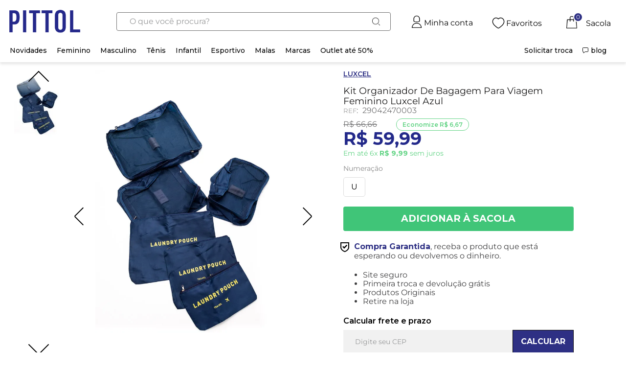

--- FILE ---
content_type: text/html; charset=utf-8
request_url: https://www.pittol.com.br/kit-organizador-de-bagagem-para-viagem-feminino-luxcel-azul-29042470003/p
body_size: 127739
content:

<!DOCTYPE html>
  <html lang="pt-BR">
  <head>
    <meta name="viewport" content="width=device-width, initial-scale=1">
    <meta name="generator" content="vtex.render-server@8.179.0">
    <meta charset='utf-8'>
    

    
<style id="critical" type="text/css">@charset "UTF-8";@font-face{font-family:Montserrat;font-style:normal;font-weight:300;src:url(https://fonts.gstatic.com/s/montserrat/v25/JTUHjIg1_i6t8kCHKm4532VJOt5-QNFgpCs16Hw3aXp-p7K4KLjztg.woff2) format("woff2");unicode-range:U+0100-024f,U+0259,U+1e??,U+2020,U+20a0-20ab,U+20ad-20cf,U+2113,U+2c60-2c7f,U+a720-a7ff}@font-face{font-family:Montserrat;font-style:normal;font-weight:400;src:url(https://fonts.gstatic.com/s/montserrat/v25/JTUHjIg1_i6t8kCHKm4532VJOt5-QNFgpCtr6Hw3aXp-p7K4KLjztg.woff2) format("woff2");unicode-range:U+0100-024f,U+0259,U+1e??,U+2020,U+20a0-20ab,U+20ad-20cf,U+2113,U+2c60-2c7f,U+a720-a7ff}@font-face{font-family:Montserrat;font-style:normal;font-weight:500;src:url(https://fonts.gstatic.com/s/montserrat/v25/JTUHjIg1_i6t8kCHKm4532VJOt5-QNFgpCtZ6Hw3aXp-p7K4KLjztg.woff2) format("woff2");unicode-range:U+0100-024f,U+0259,U+1e??,U+2020,U+20a0-20ab,U+20ad-20cf,U+2113,U+2c60-2c7f,U+a720-a7ff}@font-face{font-family:Montserrat;font-style:normal;font-weight:600;src:url(https://fonts.gstatic.com/s/montserrat/v25/JTUHjIg1_i6t8kCHKm4532VJOt5-QNFgpCu173w3aXp-p7K4KLjztg.woff2) format("woff2");unicode-range:U+0100-024f,U+0259,U+1e??,U+2020,U+20a0-20ab,U+20ad-20cf,U+2113,U+2c60-2c7f,U+a720-a7ff}@font-face{font-family:Montserrat;font-style:normal;font-weight:700;src:url(https://fonts.gstatic.com/s/montserrat/v25/JTUHjIg1_i6t8kCHKm4532VJOt5-QNFgpCuM73w3aXp-p7K4KLjztg.woff2) format("woff2");unicode-range:U+0100-024f,U+0259,U+1e??,U+2020,U+20a0-20ab,U+20ad-20cf,U+2113,U+2c60-2c7f,U+a720-a7ff}@font-face{font-family:Montserrat;font-style:normal;font-weight:800;src:url(https://fonts.gstatic.com/s/montserrat/v25/JTUHjIg1_i6t8kCHKm4532VJOt5-QNFgpCvr73w3aXp-p7K4KLjztg.woff2) format("woff2");unicode-range:U+0100-024f,U+0259,U+1e??,U+2020,U+20a0-20ab,U+20ad-20cf,U+2113,U+2c60-2c7f,U+a720-a7ff}@font-face{font-family:Montserrat;font-style:normal;font-weight:300;src:url(https://fonts.gstatic.com/s/montserrat/v25/JTUHjIg1_i6t8kCHKm4532VJOt5-QNFgpCs16Hw5aXp-p7K4KLg.woff2) format("woff2");unicode-range:U+00??,U+0131,U+0152-0153,U+02bb-02bc,U+02c6,U+02da,U+02dc,U+2000-206f,U+2074,U+20ac,U+2122,U+2191,U+2193,U+2212,U+2215,U+feff,U+fffd}@font-face{font-family:Montserrat;font-style:normal;font-weight:400;src:url(https://fonts.gstatic.com/s/montserrat/v25/JTUHjIg1_i6t8kCHKm4532VJOt5-QNFgpCtr6Hw5aXp-p7K4KLg.woff2) format("woff2");unicode-range:U+00??,U+0131,U+0152-0153,U+02bb-02bc,U+02c6,U+02da,U+02dc,U+2000-206f,U+2074,U+20ac,U+2122,U+2191,U+2193,U+2212,U+2215,U+feff,U+fffd}@font-face{font-family:Montserrat;font-style:normal;font-weight:500;src:url(https://fonts.gstatic.com/s/montserrat/v25/JTUHjIg1_i6t8kCHKm4532VJOt5-QNFgpCtZ6Hw5aXp-p7K4KLg.woff2) format("woff2");unicode-range:U+00??,U+0131,U+0152-0153,U+02bb-02bc,U+02c6,U+02da,U+02dc,U+2000-206f,U+2074,U+20ac,U+2122,U+2191,U+2193,U+2212,U+2215,U+feff,U+fffd}@font-face{font-family:Montserrat;font-style:normal;font-weight:600;src:url(https://fonts.gstatic.com/s/montserrat/v25/JTUHjIg1_i6t8kCHKm4532VJOt5-QNFgpCu173w5aXp-p7K4KLg.woff2) format("woff2");unicode-range:U+00??,U+0131,U+0152-0153,U+02bb-02bc,U+02c6,U+02da,U+02dc,U+2000-206f,U+2074,U+20ac,U+2122,U+2191,U+2193,U+2212,U+2215,U+feff,U+fffd}@font-face{font-family:Montserrat;font-style:normal;font-weight:700;src:url(https://fonts.gstatic.com/s/montserrat/v25/JTUHjIg1_i6t8kCHKm4532VJOt5-QNFgpCuM73w5aXp-p7K4KLg.woff2) format("woff2");unicode-range:U+00??,U+0131,U+0152-0153,U+02bb-02bc,U+02c6,U+02da,U+02dc,U+2000-206f,U+2074,U+20ac,U+2122,U+2191,U+2193,U+2212,U+2215,U+feff,U+fffd}@font-face{font-family:Montserrat;font-style:normal;font-weight:800;src:url(https://fonts.gstatic.com/s/montserrat/v25/JTUHjIg1_i6t8kCHKm4532VJOt5-QNFgpCvr73w5aXp-p7K4KLg.woff2) format("woff2");unicode-range:U+00??,U+0131,U+0152-0153,U+02bb-02bc,U+02c6,U+02da,U+02dc,U+2000-206f,U+2074,U+20ac,U+2122,U+2191,U+2193,U+2212,U+2215,U+feff,U+fffd}@font-face{font-family:Montserrat;src:local("Montserrat"),url(/52a37115b1d8d5d6ae0b0e373e692c9d.ttf) format("truetype")}.o-50{opacity:.5}.border-box,a,aside,body,div,h1,h2,h3,html,input[type=text],li,nav,p,section,table,td,th,tr,ul{box-sizing:border-box}.bg-muted-3{background-color:#cacbcc}.b--muted-3{border-color:#cacbcc}.br-100{border-radius:100%}.border-box,a,aside,body,div,html,input[type=text],li,nav,p,section,ul{box-sizing:border-box}.pa2{padding:.25rem}.ma2{margin:.25rem}.ml2{margin-left:.25rem}.mr2{margin-right:.25rem}.mh2{margin-left:.25rem;margin-right:.25rem}.pt4{padding-top:.75rem}.pb4{padding-bottom:.75rem}.mh6{margin-left:1.5rem;margin-right:1.5rem}.justify-around{justify-content:space-around}.list{list-style-type:none}.c-emphasis{color:#f71963}.grow{-moz-osx-font-smoothing:grayscale;-webkit-backface-visibility:hidden;backface-visibility:hidden;-webkit-transform:translateZ(0);transform:translateZ(0)}.no-underline{text-decoration:none}.t-action{font-family:Montserrat,-apple-system,BlinkMacSystemFont,avenir next,avenir,helvetica neue,helvetica,ubuntu,roboto,noto,segoe ui,arial,sans-serif;font-weight:500;text-transform:uppercase;letter-spacing:0}.nowrap{white-space:nowrap}@media screen and (min-width:64em){body{font-family:Montserrat,-apple-system,BlinkMacSystemFont,avenir next,avenir,helvetica neue,helvetica,ubuntu,roboto,noto,segoe ui,arial,sans-serif;font-weight:400;text-transform:none;letter-spacing:0}body{font-size:1rem}}.pa2{padding:0}.br-100{border-radius:0}.vtex-slider-layout-0-x-paginationDotsContainer{align-items:baseline}.vtex-slider-layout-0-x-paginationDotsContainer{margin-bottom:40px}@media (max-width:768px){.vtex-slider-layout-0-x-paginationDot{width:35px!important;height:3px!important}.vtex-slider-layout-0-x-paginationDot.vtex-slider-layout-0-x-paginationDot--isActive{height:5px!important}.vtex-slider-layout-0-x-paginationDotsContainer{margin-bottom:15px}}.vtex-slider-layout-0-x-sliderLayoutContainer--banner{max-width:100%}.vtex-slider-layout-0-x-slideChildrenContainer.vtex-slider-layout-0-x-slideChildrenContainer--banner img{max-width:100%;padding:0 5px}@media (max-width:768px){.pr0.items-stretch.flex-grow-1.flex{padding:0}}.vtex-slider-layout-0-x-sliderLayoutContainer{justify-content:center}.vtex-slider-layout-0-x-paginationDotsContainer{margin-top:.5rem;margin-bottom:.5rem}.vtex-slider-layout-0-x-sliderLeftArrow{position:absolute;top:50%;display:block;left:-10px;width:25px;height:20px}.vtex-slider-layout-0-x-sliderRightArrow{position:absolute;top:50%;right:0;width:25px;height:20px;display:flex;padding:0;margin:0}.vtex-slider-layout-0-x-caretIcon--banner{display:none!important}.vtex-sticky-layout-0-x-container,.vtex-sticky-layout-0-x-container .vtex-minicart-2-x-openIconContainer{display:block}@media screen and (max-width:1024px){.vtex-rich-text-0-x-container{margin:0!important;padding:0 10px}}.contain{background-size:contain!important}.bg-center{background-position:50%}.bg-center{background-repeat:no-repeat}.border-box,a,aside,body,div,h1,h2,h3,html,input[type=text],li,nav,p,section,ul{box-sizing:border-box}.t-mini{font-family:Montserrat,-apple-system,BlinkMacSystemFont,avenir next,avenir,helvetica neue,helvetica,ubuntu,roboto,noto,segoe ui,arial,sans-serif;font-weight:400;text-transform:none;letter-spacing:0}@media screen and (min-width:40em){.pl5-ns{padding-left:1rem}.w-80-ns{width:80%}.ph5-m{padding-left:1rem;padding-right:1rem}body{font-family:Montserrat,-apple-system,BlinkMacSystemFont,avenir next,avenir,helvetica neue,helvetica,ubuntu,roboto,noto,segoe ui,arial,sans-serif;font-weight:400;text-transform:none;letter-spacing:0}body{font-size:1rem}}.vtex-disclosure-layout-1-x-trigger--visible:before{content:"";position:absolute;display:block;transform:rotate(45deg);width:15px;height:2px;background-color:#000}@media screen and (max-width:768px){.vtex-disclosure-layout-1-x-trigger--visible:after,.vtex-disclosure-layout-1-x-trigger--visible:before{top:24px}}.border-box,a,aside,body,div,figure,form,h1,h2,h3,html,input[type=text],li,nav,p,section,ul{box-sizing:border-box}.border-box,a,aside,body,div,figure,h1,h3,html,input[type=text],li,nav,p,section,ul{box-sizing:border-box}.t-heading-4{font-family:Montserrat,-apple-system,BlinkMacSystemFont,avenir next,avenir,helvetica neue,helvetica,ubuntu,roboto,noto,segoe ui,arial,sans-serif;font-weight:400;text-transform:none;letter-spacing:0}@media screen and (max-width:768px){.vtex-flex-layout-0-x-flexRowContent--coupon-newsletter{margin-top:16px}}@media screen and (max-width:768px){.vtex-flex-layout-0-x-flexRow--product-description__container .vtex-rich-text-0-x-container{padding:0 6px}}[type=submit],button,html [type=button]{-webkit-appearance:button}[type=button]::-moz-focus-inner,[type=submit]::-moz-focus-inner,button::-moz-focus-inner{border-style:none;padding:0}[type=button]:-moz-focusring,[type=submit]:-moz-focusring,button:-moz-focusring{outline:ButtonText dotted 1px}.bg-disabled{background-color:#f2f4f5}.b--muted-5{border-color:#f2f4f5}.border-box,a,aside,body,div,figure,form,h1,h2,h3,html,input[type=text],li,nav,p,section,table,td,th,tr,ul{box-sizing:border-box}.mb4{margin-bottom:.75rem}.mr5{margin-right:1rem}.ph5{padding-left:1rem;padding-right:1rem}.min-h-small{min-height:2rem;box-sizing:border-box}.h-regular{height:2.5rem;box-sizing:border-box}.c-on-disabled{color:#979899}.mw6{max-width:32rem}.fw3{font-weight:300}.vtex-input-prefix__group.flex.flex-row.items-stretch.overflow-hidden.br2.bw1.b--solid.b--muted-4.hover-b--muted-3.h-regular input{padding:0!important;text-indent:10px;padding:0}.bg-disabled span.vtex-add-to-cart-button-0-x-buttonText:after{content:"Indisponível"}.pittol-theme-final-6-x-skuButtonUnavailable{background-color:#f8f8f8;color:#ccc;border-color:#eee;text-decoration:line-through;position:relative}.pittol-theme-final-6-x-skuButtonUnavailable:after{content:"";position:absolute;top:0;left:0;right:0;bottom:0;background:linear-gradient(to top right,transparent 49%,rgba(0,0,0,.3) 0,currentColor 0,currentColor 52%,transparent 0);opacity:.7;z-index:1}.vtex-availability-notify-1-x-content{max-width:100%}.vtex-availability-notify-1-x-submit{height:40px}.vtex-availability-notify-1-x-form .vtex-availability-notify-1-x-content .vtex-availability-notify-1-x-submit .vtex-button{height:100%;background-color:#2e3084!important;border:1px solid #2e3084!important;padding:0!important}.vtex-availability-notify-1-x-form .vtex-availability-notify-1-x-content .vtex-availability-notify-1-x-submit .vtex-button__label{color:#fff!important;font-size:14px!important;padding:10px 30px!important}.vtex-availability-notify-1-x-submit .vtex-button__label:before{display:none}@media screen and (max-width:768px){.vtex-availability-notify-1-x-form .vtex-availability-notify-1-x-content .vtex-availability-notify-1-x-submit,.vtex-availability-notify-1-x-form .vtex-availability-notify-1-x-content .vtex-availability-notify-1-x-submit .vtex-button{width:100%}}.vtex-flex-layout-0-x-flexRowContent--buttons-wrapper .vtex-button:disabled{display:none}.border-box,a,aside,body,div,figure,h1,h2,h3,html,input[type=text],li,nav,p,section,ul{box-sizing:border-box}.mr3{margin-right:.5rem}@media screen and (min-width:40em){.pl5-ns{padding-left:1rem}.db-ns{display:block}.flex-ns{display:-webkit-box;display:flex}.justify-end-ns{-webkit-box-pack:end;justify-content:flex-end}.w-80-ns{width:80%}.ph5-m{padding-left:1rem;padding-right:1rem}body{font-family:Montserrat,-apple-system,BlinkMacSystemFont,avenir next,avenir,helvetica neue,helvetica,ubuntu,roboto,noto,segoe ui,arial,sans-serif;font-weight:400;text-transform:none;letter-spacing:0}body{font-size:1rem}}@media screen and (min-width:64em){.db-l{display:block}body{font-family:Montserrat,-apple-system,BlinkMacSystemFont,avenir next,avenir,helvetica neue,helvetica,ubuntu,roboto,noto,segoe ui,arial,sans-serif;font-weight:400;text-transform:none;letter-spacing:0}body{font-size:1rem}}.pittol-theme-final-6-x-variants .pittol-theme-final-6-x-title{font-size:14px;color:#727273}.pittol-theme-final-6-x-variants .pittol-theme-final-6-x-img{height:auto;width:50px;margin-right:12px}@media screen and (min-width:40em){.ml-20-ns{margin-left:20%}}html{line-height:1.15;-ms-text-size-adjust:100%;-webkit-text-size-adjust:100%}body{margin:0}aside,nav,section{display:block}h1{font-size:2em;margin:.67em 0}figure{display:block}figure{margin:1em 40px}a{background-color:transparent;-webkit-text-decoration-skip:objects}img{border-style:none}svg:not(:root){overflow:hidden}button,input{font-family:sans-serif;font-size:100%;line-height:1.15;margin:0}button,input{overflow:visible}button{text-transform:none}button,html [type=button]{-webkit-appearance:button}[type=button]::-moz-focus-inner,button::-moz-focus-inner{border-style:none;padding:0}[type=button]:-moz-focusring,button:-moz-focusring{outline:ButtonText dotted 1px}::-webkit-file-upload-button{-webkit-appearance:button;font:inherit}[hidden]{display:none}.bg-base{background-color:#fff}.bg-action-primary{background-color:#2e3084}.bg-emphasis{background-color:#2e3084}.bg-transparent{background-color:transparent}.ba{border-style:solid;border-width:1px}.bt{border-top-style:solid;border-top-width:1px}.bb{border-bottom-style:solid;border-bottom-width:1px}.bn{border-style:none;border-width:0}.b--action-primary{border-color:#0f3e99}.b--muted-2{border-color:#979899}.b--muted-4{border-color:#e3e4e6}.b--transparent{border-color:transparent}.br2{border-radius:.25rem}.br4{border-radius:1rem}.br--right{border-bottom-left-radius:0}.br--right{border-top-left-radius:0}.br--left{border-top-right-radius:0;border-bottom-right-radius:0}.b--solid{border-style:solid}.bw0{border-width:0}.bw1{border-width:.125rem}.br-0{border-right-width:0}.bl-0{border-left-width:0}.border-box,a,aside,body,div,figure,h1,h2,h3,html,input[type=text],li,nav,p,section,table,td,th,tr,ul{box-sizing:border-box}.pa0{padding:0}.ma0{margin:0}.pl0{padding-left:0}.ml0{margin-left:0}.pr0{padding-right:0}.mr0{margin-right:0}.pt0{padding-top:0}.mt0{margin-top:0}.pb0{padding-bottom:0}.mb0{margin-bottom:0}.pv0{padding-top:0;padding-bottom:0}.mv0{margin-top:0;margin-bottom:0}.pa1{padding:.125rem}.mh1{margin-left:.125rem;margin-right:.125rem}.pl2{padding-left:.25rem}.nl2{margin-left:-.25rem}.pr2{padding-right:.25rem}.pv2{padding-top:.25rem;padding-bottom:.25rem}.pr3{padding-right:.5rem}.mb3{margin-bottom:.5rem}.ph3{padding-left:.5rem;padding-right:.5rem}.pa4{padding:.75rem}.pl4{padding-left:.75rem}.mt4{margin-top:.75rem}.pv4{padding-top:.75rem;padding-bottom:.75rem}.ph4{padding-left:.75rem;padding-right:.75rem}.pa5{padding:1rem}.ma5{margin:1rem}.pl5{padding-left:1rem}.pr5{padding-right:1rem}.mb5{margin-bottom:1rem}.ph6{padding-left:1.5rem;padding-right:1.5rem}.pl7{padding-left:2rem}.pr7{padding-right:2rem}.pt7{padding-top:2rem}.pb7{padding-bottom:2rem}.mb7{margin-bottom:2rem}.pv8{padding-top:3rem;padding-bottom:3rem}.mt9{margin-top:4rem}.top-0{top:0}.right-0{right:0}.bottom-0{bottom:0}.left-0{left:0}.absolute--fill{top:0;right:0;bottom:0;left:0}.dn{display:none}.db{display:block}.dib{display:inline-block}.flex{display:-webkit-box;display:flex}.flex-column{-webkit-box-orient:vertical;flex-direction:column}.flex-column,.flex-row{-webkit-box-direction:normal}.flex-row{-webkit-box-orient:horizontal;flex-direction:row}.items-start{-webkit-box-align:start;align-items:flex-start}.items-center{-webkit-box-align:center;align-items:center}.items-stretch{-webkit-box-align:stretch;align-items:stretch}.justify-start{-webkit-box-pack:start;justify-content:flex-start}.justify-end{-webkit-box-pack:end;justify-content:flex-end}.justify-center{-webkit-box-pack:center;justify-content:center}.justify-between{-webkit-box-pack:justify;justify-content:space-between}.flex-grow-1{-webkit-box-flex:1;flex-grow:1}.fr{float:right}body,button,input{-webkit-font-smoothing:antialiased;-moz-osx-font-smoothing:grayscale}body,button,input{font-family:-apple-system,BlinkMacSystemFont,avenir next,avenir,helvetica neue,helvetica,ubuntu,roboto,noto,segoe ui,arial,sans-serif}.h1{height:1rem}.h-50{height:50%}.h-100{height:100%}.min-vh-100{min-height:100vh}.h-auto{height:auto}.min-h-regular{min-height:2.5rem;box-sizing:border-box}.h-large{height:3rem;box-sizing:border-box}.gray{color:#979899}.c-action-primary{color:#000}.c-muted-1{color:#727273}.c-muted-2{color:#979899}.c-on-base{color:#3f3f40}.c-on-action-primary{color:#fff}.c-on-emphasis{color:#fff}img{max-width:100%}.lh-solid{line-height:1}.lh-copy{line-height:1.5}.mw7{max-width:48rem}.mw9{max-width:96rem}.dim{opacity:1}.outline-0{outline:0}.overflow-hidden{overflow:hidden}.relative{position:relative}.absolute{position:absolute}.strike{text-decoration:line-through}.tl{text-align:left}.tc{text-align:center}.v-mid{vertical-align:middle}.t-heading-3{font-family:Montserrat,-apple-system,BlinkMacSystemFont,avenir next,avenir,helvetica neue,helvetica,ubuntu,roboto,noto,segoe ui,arial,sans-serif;font-weight:700;font-size:1.2rem;text-transform:none;letter-spacing:0}.t-heading-4{font-size:1.1rem}.t-heading-4,.t-heading-5{font-family:Montserrat,-apple-system,BlinkMacSystemFont,avenir next,avenir,helvetica neue,helvetica,ubuntu,roboto,noto,segoe ui,arial,sans-serif;font-weight:400;text-transform:none;letter-spacing:0}.t-heading-5{font-size:1rem}.t-body,body{font-family:Montserrat,-apple-system,BlinkMacSystemFont,avenir next,avenir,helvetica neue,helvetica,ubuntu,roboto,noto,segoe ui,arial,sans-serif;font-weight:400;text-transform:none;letter-spacing:0}.t-body,body{font-size:1rem}.t-small{font-size:.875rem}.t-mini,.t-small{font-family:Montserrat,-apple-system,BlinkMacSystemFont,avenir next,avenir,helvetica neue,helvetica,ubuntu,roboto,noto,segoe ui,arial,sans-serif;font-weight:400;text-transform:none;letter-spacing:0}.t-mini{font-size:.75rem}.t-action{font-size:1rem}.t-action,.t-action--small{font-family:Montserrat,-apple-system,BlinkMacSystemFont,avenir next,avenir,helvetica neue,helvetica,ubuntu,roboto,noto,segoe ui,arial,sans-serif;font-weight:500;text-transform:uppercase;letter-spacing:0}.t-action--small{font-size:.875rem}.b{font-weight:700}.fw5{font-weight:500}.center{margin-left:auto}.center{margin-right:auto}.w1{width:1rem}.w-20{width:20%}.w-50{width:50%}.w-100{width:100%}.w-auto{width:auto}.z-2{z-index:2}.z-999{z-index:999}@media screen and (min-width:20em){body{font-family:Montserrat,-apple-system,BlinkMacSystemFont,avenir next,avenir,helvetica neue,helvetica,ubuntu,roboto,noto,segoe ui,arial,sans-serif;font-weight:400;text-transform:none;letter-spacing:0}body{font-size:1rem}}@media screen and (min-width:40em){.ph5-m{padding-left:1rem;padding-right:1rem}body{font-family:Montserrat,-apple-system,BlinkMacSystemFont,avenir next,avenir,helvetica neue,helvetica,ubuntu,roboto,noto,segoe ui,arial,sans-serif;font-weight:400;text-transform:none;letter-spacing:0}body{font-size:1rem}}@media screen and (min-width:64em){.mt0-l{margin-top:0}.pl8-l{padding-left:3rem}.db-l{display:block}body{font-family:Montserrat,-apple-system,BlinkMacSystemFont,avenir next,avenir,helvetica neue,helvetica,ubuntu,roboto,noto,segoe ui,arial,sans-serif;font-weight:400;text-transform:none;letter-spacing:0}body{font-size:1rem}}@media screen and (min-width:80em){.ph2-xl{padding-left:.25rem;padding-right:.25rem}body{font-family:Montserrat,-apple-system,BlinkMacSystemFont,avenir next,avenir,helvetica neue,helvetica,ubuntu,roboto,noto,segoe ui,arial,sans-serif;font-weight:400;text-transform:none;letter-spacing:0}body{font-size:1rem}}@-webkit-keyframes vtex-render-runtime-8-x-slide{0%{transform:translate3d(-50%,0,0)}to{transform:translateZ(0)}}@keyframes vtex-render-runtime-8-x-slide{0%{transform:translate3d(-50%,0,0)}to{transform:translateZ(0)}}.vtex-render-runtime-8-x-slide{-webkit-animation:1.5s linear infinite vtex-render-runtime-8-x-slide;animation:1.5s linear infinite vtex-render-runtime-8-x-slide}.vtex-render-runtime-8-x-lazyload.lazyload{opacity:0}.vtex-flex-layout-0-x-stretchChildrenWidth{justify-content:center}.vtex-flex-layout-0-x-stretchChildrenWidth>:not(img){width:100%}.vtex-styleguide-9-x-hideDecorators::-ms-clear{display:none}.vtex-styleguide-9-x-noAppearance{-webkit-appearance:none;-moz-appearance:none;appearance:none}::-webkit-input-placeholder{color:#979899}::-moz-placeholder{color:#979899}:-ms-input-placeholder{color:#979899}:-moz-placeholder{color:#979899}body{font-family:Montserrat,sans-serif}body *{font-family:Montserrat,sans-serif!important}@media (max-width:768px){.vtex-flex-layout-0-x-flexRow--product-description__container{padding:0 10px}}.flex.mt0.mb0.pt0.pb0.justify-center.vtex-flex-layout-0-x-flexRowContent.vtex-flex-layout-0-x-flexRowContent--main-header.items-stretch.w-100{margin:0 auto;box-shadow:none;padding:13px 0}.flex.mt0.mb0.pt0.pb0.justify-center.vtex-flex-layout-0-x-flexRowContent.vtex-flex-layout-0-x-flexRowContent--main-header.items-stretch.w-100 .pr0.flex:nth-child(3){display:none}.flex.mt0.mb0.pt0.pb0.justify-center.vtex-flex-layout-0-x-flexRowContent.vtex-flex-layout-0-x-flexRowContent--main-header.items-stretch.w-100 .pr0.flex:nth-child(2){flex-grow:1;padding:0 50px}span.vtex-add-to-cart-button-0-x-buttonText:after{content:"Adicionar a Sacola";font-size:12px}span.vtex-add-to-cart-button-0-x-buttonText{font-size:0}.vtex-login-2-x-container{position:relative;z-index:999999}.vtex-login-2-x-label{padding:0 20px 0 30px}.vtex-login-2-x-label:before{left:0}.vtex-product-identifier-0-x-product-identifier .vtex-product-identifier-0-x-product-identifier__label:before{content:"SKU";font-size:16px}.vtex-product-identifier-0-x-product-identifier .vtex-product-identifier-0-x-product-identifier__label{font-size:0}h3.vtex-rich-text-0-x-heading{text-transform:uppercase}@media (max-width:768px){.vtex-login-2-x-container{display:none}}.vtex-button__label.flex.items-center.justify-center.h-100.ph6{padding:0}span.vtex-add-to-cart-button-0-x-buttonText:after{content:"Compre Agora"}.flex.mt0.mb3.pt0.pb0.justify-start.vtex-flex-layout-0-x-flexRowContent.vtex-flex-layout-0-x-flexRowContent--product-name.items-stretch.w-100{flex-wrap:wrap;margin-bottom:10px}.swiper-thumbnails-caret-next.vtex-store-components-3-x-productImagesThumbCaret:before{content:"";display:block;transform:rotate(45deg);width:30px;height:2px;background-color:#000;position:absolute;bottom:25%;left:25%}.swiper-thumbnails-caret-next.vtex-store-components-3-x-productImagesThumbCaret:after{content:"";display:block;transform:rotate(-45deg);width:30px;height:2px;background-color:#000;position:absolute;bottom:25%;right:25%}.vtex-store-components-3-x-productImagesThumbCaret.swiper-thumbnails-caret-prev:after{content:"";display:block;transform:rotate(45deg);width:30px;height:2px;background-color:#000;position:absolute;top:25%;right:25%}.vtex-store-components-3-x-productImagesThumbCaret.swiper-thumbnails-caret-prev:before{content:"";display:block;transform:rotate(-45deg);width:30px;height:2px;background-color:#000;position:absolute;top:25%;left:25%}.lh-copy{line-height:1.2}.vtex-rich-text-0-x-container{padding:16px 0}.vtex-product-identifier-0-x-product-identifier__value{padding-left:5px}.vtex-product-price-1-x-listPrice{color:#888}.vtex-product-identifier-0-x-product-identifier__label:before{color:#888!important}.vtex-product-price-1-x-savings--product-savings{top:30%}@media screen and (min-width:320px) and (max-width:1024px){.vtex-product-price-1-x-savings--product-savings{left:60%}}@media (max-width:1024px){html{overflow-x:hidden!important}}.vtex-flex-layout-0-x-flexRowContent--product-name .vtex-flex-layout-0-x-stretchChildrenWidth{width:100%!important}@media (min-width:768px){.vtex-sticky-layout-0-x-container,.vtex-store-components-3-x-container{max-width:100%!important;width:100%!important;padding:0 1.5%}}.pittol-theme-final-6-x-mobile{display:none!important}@media (max-width:768px){.pittol-theme-final-6-x-mobile{display:inline-flex!important}}@media screen and (min-width:1024px){.pittol-theme-final-6-x-menuWrapper{background:#fff;box-shadow:0 4px 5px rgb(0 0 0/10%);padding-bottom:20px;height:-webkit-fit-content;height:-moz-fit-content;height:fit-content;margin-bottom:-19px;position:fixed;top:90px;left:0;right:0;width:100%;z-index:8;overflow:visible}.pittol-theme-final-6-x-wrapmenu{max-height:none;overflow:visible;z-index:999;position:absolute;left:0;right:0;width:100vw}}.pittol-theme-final-6-x-menu{display:flex;padding:0 20px 10px;font-size:14px;align-items:flex-start;margin-bottom:-30px;font-weight:500;position:relative;gap:16px;justify-content:space-between}.pittol-theme-final-6-x-menu ul{display:block}.pittol-theme-final-6-x-menu ul.pittol-theme-final-6-x-left{display:flex;align-items:center;padding:0;list-style:none;margin:0}.pittol-theme-final-6-x-menu ul.pittol-theme-final-6-x-left li a{display:flex;align-items:center;color:#000;justify-items:center;text-decoration:none}.pittol-theme-final-6-x-menu ul.pittol-theme-final-6-x-left li a span{display:flex;align-items:center;justify-content:center}.pittol-theme-final-6-x-menu ul.pittol-theme-final-6-x-left li svg{width:12px}.pittol-theme-final-6-x-menu ul.pittol-theme-final-6-x-right{display:flex;padding:0;list-style:none;margin:0}.pittol-theme-final-6-x-menu ul.pittol-theme-final-6-x-right li:after{background:#2e3084;content:"";width:100%;height:1px;margin:5px;display:block;opacity:0}.pittol-theme-final-6-x-menu ul.pittol-theme-final-6-x-right li .pittol-theme-final-6-x-menu ul li:after{content:none}.pittol-theme-final-6-x-menu ul.pittol-theme-final-6-x-right a{color:#000;text-decoration:none;font-family:Montserrat,sans-serif}.pittol-theme-final-6-x-menu ul li{padding:5px 0;margin-right:20px}.pittol-theme-final-6-x-menu ul li.pittol-theme-final-6-x-title a{font-weight:500;font-size:14px}.pittol-theme-final-6-x-menu ul li a{font-size:14px}.pittol-theme-final-6-x-menu ul li a svg{margin-right:5px}.pittol-theme-final-6-x-menu ul li .pittol-theme-final-6-x-menu ul li a{text-transform:none}.pittol-theme-final-6-x-menu ul li .pittol-theme-final-6-x-menu ul li.pittol-theme-final-6-x-title a{text-transform:uppercase}.pittol-theme-final-6-x-wrapmenu{position:absolute;left:0;right:0;background:#fff;z-index:999;opacity:0;visibility:hidden;padding:0;width:100vw;margin-left:calc(-50vw + 50%);top:37px;min-height:-webkit-fit-content;min-height:-moz-fit-content;min-height:fit-content;max-height:none;height:auto;overflow:visible;box-sizing:border-box;box-shadow:0 4px 8px rgba(0,0,0,.1)}.pittol-theme-final-6-x-wrapmenu .pittol-theme-final-6-x-menu{display:flex;flex-wrap:nowrap;justify-content:flex-start;align-items:flex-start;gap:30px;overflow-x:auto;overflow-y:visible;max-height:none;width:100%;max-width:1200px;margin:0 auto 0 7px;padding:0 20px 20px}.pittol-theme-final-6-x-wrapmenu .pittol-theme-final-6-x-menu ul{padding:0;list-style:none;margin:0;min-width:200px;flex:0 0 auto;overflow:visible;max-height:none}@media (max-width:768px){.pittol-theme-final-6-x-menu{position:absolute;top:0;z-index:99;background:#fff;height:100vh;width:100%;display:block;box-shadow:5px 5px 5px rgba(0,0,0,.1);padding:0 0 20px;overflow:auto}.pittol-theme-final-6-x-menu ul.pittol-theme-final-6-x-right{display:block;padding:0 15px}.pittol-theme-final-6-x-menu ul.pittol-theme-final-6-x-right li:after{display:none}.pittol-theme-final-6-x-menu ul.pittol-theme-final-6-x-left{display:block;background:#f7f7f7;margin-top:30px}.pittol-theme-final-6-x-menu ul.pittol-theme-final-6-x-left li{font-weight:400;padding:10px 20px;display:block!important}.pittol-theme-final-6-x-menu ul.pittol-theme-final-6-x-left li:last-child{border-bottom:0}.pittol-theme-final-6-x-menu ul.pittol-theme-final-6-x-left li a{text-transform:none}.pittol-theme-final-6-x-menu ul.pittol-theme-final-6-x-left li a span{display:flex;align-items:center;justify-items:center}.pittol-theme-final-6-x-menu ul.pittol-theme-final-6-x-left li a>svg{transform:rotate(90deg)}.pittol-theme-final-6-x-menu ul li{display:flex;align-items:center;padding-bottom:10px;margin-bottom:10px;border-bottom:1px solid #f0f0f0;font-weight:600;position:relative;flex-wrap:wrap;overflow:hidden}.pittol-theme-final-6-x-menu ul li a{font-size:14px;width:100%;display:flex;align-items:center;justify-content:space-between}.pittol-theme-final-6-x-menu ul li a svg{width:14px}.pittol-theme-final-6-x-menu ul li .pittol-theme-final-6-x-menu ul li.pittol-theme-final-6-x-title a{text-transform:none;font-weight:600}.pittol-theme-final-6-x-menu ul li .pittol-theme-final-6-x-menu ul li a{font-weight:400}.pittol-theme-final-6-x-menu ul li ul li{border:none}.pittol-theme-final-6-x-menu ul:first-child li.pittol-theme-final-6-x-title{border-top:2px solid #fc1e86;padding-top:15px}.pittol-theme-final-6-x-container>.pittol-theme-final-6-x-menu{left:0;top:70px}.pittol-theme-final-6-x-right .pittol-theme-final-6-x-menu{position:relative;box-shadow:none!important;width:100%;background:#f7f7f7;padding:0}.pittol-theme-final-6-x-wrapmenu .pittol-theme-final-6-x-menu{flex-direction:column;padding:10px;gap:10px}.pittol-theme-final-6-x-wrapmenu .pittol-theme-final-6-x-menu ul{padding:0;width:100%;min-width:unset}.pittol-theme-final-6-x-wrapmenu .pittol-theme-final-6-x-menu ul:last-child{width:100%}}.vtex-store-components-3-x-searchBarContainer .vtex-input-prefix__group{height:38px}.vtex-store-components-3-x-searchBarContainer input{color:#727273;border-radius:1px}@media only screen and (max-width:49rem){.vtex-store-components-3-x-searchBarContainer input{box-shadow:none}}.pittol-theme-final-6-x-skuSelectorContainer{margin-bottom:20px}.pittol-theme-final-6-x-skuSelectorTitle{font-size:14px;color:#888;margin-bottom:10px;font-weight:400}.pittol-theme-final-6-x-skuList{display:flex;flex-wrap:wrap;gap:10px}.pittol-theme-final-6-x-skuButton{background-color:#fff;border:1px solid #ddd;border-radius:5px;padding:10px 15px;font-size:16px}.pittol-theme-final-6-x-buyButton{border:1px solid #25d366;color:#25d366;padding:10px 20px;border-radius:5px;text-decoration:none;font-weight:700;display:flex;justify-content:center;align-items:center;margin-top:10px;text-align:center;width:100%;gap:10px}.vtex-minicart-2-x-minicartQuantityBadgeDefault{top:-.7rem;right:-.8rem}.vtex-store-components-3-x-sizeDesktop{max-width:150px;max-height:75px;min-width:120px}.pittol-theme-final-6-x-shippingSimulatorWrapper{width:100%;margin-top:21px}.pittol-theme-final-6-x-containerTitle{color:#000;font-size:16px;font-style:normal;font-weight:600;line-height:20px;margin-bottom:8px;display:block}.pittol-theme-final-6-x-simulationWrapper{display:flex;justify-content:space-between;width:100%;gap:8px}.pittol-theme-final-6-x-shippingInput{width:100%;background:var(--grey-5-jwl,#f1f1f1);color:var(--grey-60-jwl,#666);font-size:14px;font-style:normal;font-weight:400;line-height:24px;padding:12px 24px;border:none}.pittol-theme-final-6-x-simulateButton{border:1px solid #000;background:#2e3084;color:#fff;padding:12px 16px;max-height:48px;font-weight:700}.pittol-theme-final-6-x-methods{display:flex;width:100%;margin-top:8px}.pittol-theme-final-6-x-searchCEP{color:#2e3084;font-size:14px;font-style:normal;font-weight:400;line-height:20px;-webkit-text-decoration-line:underline;text-decoration-line:underline;margin:8px 0;display:block}.vtex-store-components-3-x-figure{margin:0}.vtex-store-components-3-x-gradientBaseBottom{background:linear-gradient(transparent,#fff)}.vtex-store-components-3-x-gradientBaseTop{background:linear-gradient(#fff,transparent)}.vtex-store-components-3-x-carouselGaleryThumbs .swiper-slide{height:auto}.vtex-store-components-3-x-swiper-pagination{position:absolute;text-align:center;transform:translateZ(0);z-index:10}.swiper-container{margin-left:auto;margin-right:auto;position:relative;overflow:hidden;list-style:none;padding:0;z-index:1}.swiper-wrapper{position:relative;width:100%;height:100%;z-index:1;display:flex;box-sizing:content-box}.swiper-wrapper{transform:translateZ(0)}.swiper-slide{flex-shrink:0;width:100%;height:100%;position:relative}.w-20.w-20.w-20{width:20%}.center-all{margin:auto}.border-box{box-sizing:border-box}.top-50{top:50%}.translate--50y{transform:translateY(-50%)}.pittol-theme-final-6-x-price{font-size:2.25rem;font-weight:700;color:#23298a}.vtex-store-components-3-x-fadeBottom{background-image:linear-gradient(transparent,#fff)}.vtex-flex-layout-0-x-flexRowContent--main-header{padding:0 .5rem}@media screen and (min-width:40em){.vtex-flex-layout-0-x-flexRowContent--main-header{padding:0 1rem}}@media screen and (min-width:80rem){.vtex-flex-layout-0-x-flexRowContent--main-header{padding:0 4rem}}.vtex-flex-layout-0-x-flexRowContent{justify-content:flex-start}.vtex-flex-layout-0-x-flexRowContent--main-header{background-color:#fff;justify-content:space-between}.vtex-flex-layout-0-x-flexRow--breadCrumb__container{margin-top:32px}@media screen and (max-width:1024px){.vtex-flex-layout-0-x-flexRow--breadCrumb__container{margin-top:20px}}.vtex-store-components-3-x-sizeDesktop{padding-left:0}.vtex-login-2-x-label{color:#000;align-items:center;position:relative;padding:0 20px;font-family:Montserrat,sans-serif;font-weight:400;font-size:16px;line-height:30px;margin-top:5px;text-transform:none}.vtex-login-2-x-label:before{content:"";display:flex;align-items:center;justify-content:center;background-image:url(https://pittol.vtexassets.com/assets/vtex/assets-builder/pittol.theme-final/6.0.55/images/head-conta___7fe19f64ea43b7f4e79b3afa89b1ea3e.png);background-size:contain;background-repeat:no-repeat;background-position:50%;margin-right:12px;position:absolute;left:-10px;width:30px;height:25px}@media screen and (min-width:80rem){.vtex-login-2-x-label{color:#000}.vtex-login-2-x-label:after{display:block;height:0;margin-left:-73px;font-weight:400}}@media screen and (max-width:768px){.vtex-login-2-x-label{font-size:0}.vtex-login-2-x-label:before{position:unset}.vtex-login-2-x-label{display:flex;font-size:0;padding:0 0 0 12px}}.vtex-minicart-2-x-minicartIconContainer:before{content:"";display:flex;align-items:center;justify-content:center;background-image:url(https://pittol.vtexassets.com/assets/vtex/assets-builder/pittol.theme-final/6.0.55/images/head-sacola___425d266b5940cf74af783138ca2189f3.png);background-size:contain;background-repeat:no-repeat;background-position:50%;width:30px;height:25px}.vtex-minicart-2-x-minicartWrapperContainer .vtex-minicart-2-x-minicartContainer .vtex-minicart-2-x-openIconContainer{display:flex;align-items:center}@media screen and (min-width:80rem){.vtex-minicart-2-x-openIconContainer:after{content:"Sacola";color:#000;align-items:center;position:relative;padding:0;font-family:Montserrat,sans-serif;font-weight:400;font-size:16px;line-height:30px;margin-top:5px;text-transform:none}}.vtex-minicart-2-x-minicartQuantityBadgeDefault{top:-8px;right:-8px;border:2px solid #fff;border-radius:50%;font-size:12px;height:12px;width:12px}@media screen and (max-width:48rem){.vtex-minicart-2-x-minicartWrapperContainer .vtex-minicart-2-x-minicartContainer .vtex-minicart-2-x-openIconContainer{padding-left:0}}.vtex-modal-layout-0-x-triggerContainer{outline:0}@media screen and (min-width:768px){.vtex-sticky-layout-0-x-container,.vtex-store-components-3-x-container{max-width:100%!important;width:100%!important;padding:0 1.5%}}.vtex-product-price-1-x-listPrice{color:#727273;margin-bottom:.25rem;font-size:1rem}.vtex-product-price-1-x-installments{margin-bottom:1rem}.vtex-product-price-1-x-savings{font-weight:500;color:#79b03a}.vtex-product-price-1-x-installments{font-size:.875rem;color:#61d384}.vtex-product-price-1-x-installmentValue{font-weight:700}@media only screen and (max-width:640px){.vtex-rich-text-0-x-container{padding:16px}}.vtex-stack-layout-0-x-stackItem--product{width:100%}@media screen and (min-width:1024px){.vtex-sticky-layout-0-x-container--sticky-header{position:fixed;top:0;background-color:#fff}.vtex-sticky-layout-0-x-wrapper--sticky-header{height:90px!important}}.vtex-store-components-3-x-productBrand--quickview,.vtex-store-components-3-x-productNameContainer{color:#1a1919;font-size:19px}.vtex-store-components-3-x-carouselContainer{justify-content:space-between}.vtex-store-components-3-x-carouselGaleryThumbs{max-width:100px;position:static;max-height:585px}.vtex-store-components-3-x-productImagesThumb{margin-bottom:15px}.vtex-store-components-3-x-carouselGaleryCursor{margin:0;padding:0}.vtex-store-components-3-x-productImagesGallerySwiperContainer{width:600px}.vtex-store-components-3-x-swiperCaretNext,.vtex-store-components-3-x-swiperCaretPrev{display:flex;height:50px;flex-direction:column;justify-content:space-evenly}.vtex-store-components-3-x-productImagesThumbCaret{display:flex;height:50px;padding:0}.vtex-store-components-3-x-swiperCaretPrev:before{content:"";display:block;transform:rotate(-45deg);width:25px;height:2px;background-color:#000}.vtex-store-components-3-x-swiperCaretNext:before,.vtex-store-components-3-x-swiperCaretPrev:after{content:"";display:block;transform:rotate(45deg);width:25px;height:2px;background-color:#000}.vtex-store-components-3-x-swiperCaretNext:after{content:"";display:block;transform:rotate(-45deg);width:25px;height:2px;background-color:#000}.vtex-store-components-3-x-caretIcon{display:none}.vtex-store-components-3-x-productBrandContainer--product-brand-name{margin-bottom:15px}.vtex-store-components-3-x-productBrandName--product-brand-name{font-weight:600;font-size:.875rem;color:#2e3084;text-decoration:underline}.vtex-store-components-3-x-shareContainer{display:flex;align-items:center;justify-content:center}.vtex-store-components-3-x-shareLabel{text-transform:uppercase;margin-right:10px}@media screen and (min-width:1025px) and (max-width:1400px){.vtex-store-components-3-x-productImagesGallerySwiperContainer{width:500px}.vtex-store-components-3-x-carouselContainer{justify-content:space-evenly}}@media screen and (min-width:320px) and (max-width:1024px){.vtex-store-components-3-x-productImagesGallerySwiperContainer{width:100%;min-height:300px}}.vtex-sticky-layout-0-x-wrapper--sticky-header{z-index:9}@media screen and (max-width:768px){.vtex-store-components-3-x-logoLink{min-width:133px;min-height:50px;max-width:133px;max-height:50px}}.vtex-sticky-layout-0-x-container,.vtex-sticky-layout-0-x-container .vtex-minicart-2-x-openIconContainer,.vtex-sticky-layout-0-x-container .vtex-store-components-3-x-logoLink{display:block}.vtex-flex-layout-0-x-flexRowContent--main-header{will-change:padding,background}.vtex-flex-layout-0-x-flexRowContent--main-header{padding-top:.5rem;padding-bottom:.5rem}.vtex-store-link-0-x-link--wishlist{display:flex;justify-content:center;text-decoration:none;color:#000;align-items:center;position:relative;padding:0 20px;font-family:Montserrat,sans-serif;font-weight:400;font-size:16px;line-height:30px;margin-top:5px;text-transform:none}.vtex-store-link-0-x-link--wishlist:before{content:url("data:image/svg+xml;charset=utf-8,%3Csvg xmlns='http://www.w3.org/2000/svg' width='20' height='20' fill='none'%3E%3Cpath d='M13.427 2.5c2.935 0 4.908 2.794 4.908 5.4 0 5.278-8.186 9.6-8.334 9.6-.148 0-8.333-4.322-8.333-9.6 0-2.606 1.972-5.4 4.907-5.4 1.686 0 2.787.853 3.426 1.603.64-.75 1.741-1.603 3.426-1.603z' stroke='%23000' stroke-linecap='round' stroke-linejoin='round'/%3E%3C/svg%3E");margin-top:13px;margin-right:6px;transform:scale(1.4)}@media screen and (max-width:768px){.vtex-store-link-0-x-label--wishlist{display:none}.vtex-store-link-0-x-link--wishlist{padding:0}.vtex-store-link-0-x-link--wishlist:before{margin-right:0}}.vtex-disclosure-layout-1-x-trigger{display:block;width:100%;position:relative}.vtex-disclosure-layout-1-x-trigger--hidden:before{content:"";position:absolute;right:30px;top:27px;display:block;transform:rotate(-45deg);width:15px;height:2px;background-color:#000}.vtex-disclosure-layout-1-x-trigger--hidden:after{right:20px;top:27px}.vtex-disclosure-layout-1-x-trigger--hidden:after,.vtex-disclosure-layout-1-x-trigger--visible:before{content:"";position:absolute;display:block;transform:rotate(45deg);width:15px;height:2px;background-color:#000}.vtex-disclosure-layout-1-x-trigger--visible:before{right:30px;top:26px}.vtex-disclosure-layout-1-x-trigger--visible:after{content:"";position:absolute;right:20px;top:26px;display:block;transform:rotate(-45deg);width:15px;height:2px;background-color:#000}.vtex-disclosure-layout-1-x-content--visible{margin-bottom:30px}@media screen and (max-width:768px){.vtex-disclosure-layout-1-x-trigger--hidden:after,.vtex-disclosure-layout-1-x-trigger--hidden:before,.vtex-disclosure-layout-1-x-trigger--visible:after,.vtex-disclosure-layout-1-x-trigger--visible:before{top:24px}}.vtex-flex-layout-0-x-flexRow--product-main{margin:0 auto;padding:0}.vtex-flex-layout-0-x-flexRowContent--product-main{padding:0;margin:20px auto 0}.vtex-flex-layout-0-x-stretchChildrenWidth{padding:0}.vtex-flex-layout-0-x-flexRowContent--buttons-wrapper{display:flex;align-items:center;justify-content:space-between}.vtex-flex-layout-0-x-flexRowContent--buttons-wrapper .vtex-button{border:none;background:#40c578}.vtex-flex-layout-0-x-flexRowContent--buttons-wrapper .vtex-button__label{height:50px}.vtex-flex-layout-0-x-flexRowContent--buttons-wrapper .vtex-add-to-cart-button-0-x-buttonText:after{content:"Adicionar à sacola";font-size:1.2rem;font-weight:700}.vtex-flex-layout-0-x-flexRowContent--shipping__container{margin:0 auto 20px}.vtex-flex-layout-0-x-flexRowContent--shipping__container .vtex-flex-layout-0-x-stretchChildrenWidth{display:flex;flex-direction:column}.vtex-flex-layout-0-x-flexRow--product-description__container{margin:70px auto 0}.vtex-flex-layout-0-x-flexRow--product-description__container .vtex-store-components-3-x-container{max-width:1530px}.vtex-flex-layout-0-x-flexRowContent--product-description__container .vtex-flex-layout-0-x-stretchChildrenWidth,.vtex-flex-layout-0-x-flexRowContent--product-description__text{flex-direction:column}.vtex-flex-layout-0-x-flexRowContent--product-description__text .vtex-flex-layout-0-x-stretchChildrenWidth{width:100%!important}.vtex-flex-layout-0-x-flexRowContent--product-name{position:relative}.vtex-flex-layout-0-x-flexRowContent--product-name .vtex-flex-layout-0-x-stretchChildrenWidth:first-child{width:100%!important;display:block}.vtex-flex-layout-0-x-flexRowContent--product-name{align-items:flex-end;column-gap:16px}.vtex-flex-layout-0-x-flexRowContent--product-name .vtex-flex-layout-0-x-stretchChildrenWidth:not(:first-child){width:fit-content!important}.vtex-flex-layout-0-x-flexCol--priceContainer{position:relative;gap:10px}.vtex-flex-layout-0-x-flexCol--product-main__col-stack{padding-right:40px;position:relative;z-index:0}.vtex-flex-layout-0-x-flexRowContent--compra-garantida-container{max-height:65px;align-items:center}.vtex-flex-layout-0-x-flexCol--product-infos{padding-right:88px;position:relative}.vtex-flex-layout-0-x-flexRowContent--benefits{flex-wrap:wrap}@media screen and (max-width:1024px){.vtex-flex-layout-0-x-flexRow--product-main{padding:0 10px}.vtex-flex-layout-0-x-flexRowContent--compra-garantida-container{display:flex;max-height:none}.vtex-flex-layout-0-x-flexCol--product-infos,.vtex-flex-layout-0-x-flexCol--product-main__col-stack{padding-right:0}}@media screen and (max-width:768px){.vtex-flex-layout-0-x-flexRowContent--coupon-newsletter{margin-top:16px}.vtex-flex-layout-0-x-flexRow--product-description__container .vtex-store-components-3-x-container{padding:0}}.vtex-product-identifier-0-x-product-identifier__label:before{content:"REF"!important;font-size:.825rem!important;color:#a0a0a0!important}.vtex-product-price-1-x-savings--product-savings{position:absolute;margin:0;top:-3px;left:23%;border:1px solid #61d384;border-radius:20px;padding:5px 12px;color:#61d384;font-size:12px;font-weight:600}@media screen and (min-width:320px) and (max-width:1024px){.vtex-product-price-1-x-savings--product-savings{font-size:10px;padding:5px 10px}}@media screen and (max-width:768px){.vtex-product-price-1-x-savings--product-savings{left:28%}}.vtex-rich-text-0-x-heading--description-product{text-transform:uppercase;font-size:20px;margin:10px auto 20px;font-weight:400}.vtex-rich-text-0-x-container{position:relative}.vtex-rich-text-0-x-container--description-product:before{content:"";position:absolute;display:block;width:100%;height:1px;background-color:#cecece;top:0;left:0}.vtex-rich-text-0-x-container--coupon-newsletter-trigger-text{border:1px solid #2e3084;border-radius:8px;justify-content:center}.vtex-rich-text-0-x-paragraph--exchange-text{color:#727273;padding:0 1.5%}.vtex-rich-text-0-x-strong--compra-garantida{color:#2e3084}.vtex-rich-text-0-x-container--troca-gratis{padding:0}.vtex-rich-text-0-x-list--troca-gratis{margin-bottom:0}.vtex-rich-text-0-x-wrapper--troca-gratis{height:100%}.vtex-rich-text-0-x-wrapper--description-product .vtex-rich-text-0-x-heading--description-product{text-align:center;font-family:Montserrat,sans-serif;font-size:20px;font-weight:700;text-transform:math-auto}.vtex-flex-layout-0-x-flexRow--benefits .vtex-rich-text-0-x-paragraph--compra-garantida{margin-bottom:0}@media screen and (max-width:768px){.vtex-flex-layout-0-x-flexRow--product-description__container .vtex-rich-text-0-x-container,.vtex-store-components-3-x-productDescriptionText{padding:0 6px}}@media screen and (max-width:1024px){.vtex-rich-text-0-x-container{margin:0!important;padding:0 10px}.vtex-rich-text-0-x-container--exchange-text,.vtex-rich-text-0-x-paragraph--exchange-text{padding:0}.vtex-rich-text-0-x-container--coupon-newsletter-trigger-text{text-align:center;margin-bottom:-24px!important;margin-top:32px!important}}@media screen and (max-width:768px){.vtex-sticky-layout-0-x-container{max-width:100vw}}.vtex-store-components-3-x-productDescriptionTitle{display:none}.vtex-flex-layout-0-x-flexRowContent--product-description__text .vtex-store-components-3-x-showMoreButton{border:1px solid #2e3084;padding:7px 10px;background-color:#fff}.vtex-store-components-3-x-specificationsTableContainer{padding:0}.vtex-store-components-3-x-imageElement--image-compra-garantida{margin-right:15px}@media (max-width:1024px){.vtex-store-components-3-x-specificationsTableContainer .vtex-store-components-3-x-container{height:100%!important}.vtex-store-components-3-x-specificationsTableContainer .vtex-store-components-3-x-fadeBottom,.vtex-store-components-3-x-specificationsTableContainer .vtex-store-components-3-x-pointerEventsAuto{display:none!important}}.vtex-store-components-3-x-specificationsTableHead{display:none}.vtex-store-components-3-x-searchBarContainer{min-width:510px}.vtex-store-components-3-x-searchBarContainer .vtex-input-prefix__group{background:#fff;border:1px solid #707070;padding:10px}.vtex-store-components-3-x-searchBarContainer .vtex-input-prefix__group .vtex-input__suffix{width:42px;box-sizing:border-box;padding:0;border-radius:4px}.vtex-store-components-3-x-searchBarContainer .vtex-input-prefix__group .vtex-input__suffix .vtex-store-components-3-x-suffixWrapper,.vtex-store-components-3-x-searchBarContainer .vtex-input-prefix__group .vtex-input__suffix .vtex-store-components-3-x-suffixWrapper .vtex-store-components-3-x-searchBarIcon{width:100%;padding:0}.vtex-store-components-3-x-searchIcon{display:none}.vtex-store-components-3-x-searchBarIcon:before{content:"";display:flex;align-items:center;justify-content:center;width:100%;height:100%;background-image:url(https://pittol.vtexassets.com/assets/vtex/assets-builder/pittol.theme-final/6.0.55/images/head-busca___c9f24593126456f3692dd42dbea35cda.png);background-size:contain;background-position:50%;background-repeat:no-repeat}.vtex-store-components-3-x-searchBarContainer .vtex-input-prefix__group .vtex-input__suffix .vtex-store-components-3-x-searchIcon{color:#fff;margin:auto}@media screen and (max-width:40em){.vtex-store-components-3-x-searchBarContainer{min-width:100%;background:#fff;padding:0 20px}}@media screen and (max-width:768px){.vtex-store-components-3-x-searchBarContainer{padding-bottom:0;box-shadow:0 2px 4px rgba(0,0,0,.1)}.vtex-store-components-3-x-searchBarContainer .vtex-input-prefix__group{position:relative;overflow:unset}}</style>
<script>"use strict";!function(){var e=!!window.location.search.includes("__debugCriticalCSS")&&new URLSearchParams(window.location.search).get("__debugCriticalCSS"),t=new Set,n=-1,r=!1,i=null;function a(){if(e){for(var t=new Array("[critical]:"),n=0;n<arguments.length;n++)t[n+1]=arguments[n];console.log.apply(console,t)}}function o(e){var t=e&&document.getElementById(e);t&&(a("hydrating",e),t.removeAttribute("as"),t.setAttribute("type","text/css"),t.setAttribute("rel","stylesheet"))}function c(){l.then(_)}function _(){r||(a("Applying uncritical for",n,"styles: ",t),Array.from(t).sort((function(e,t){if(!e)return-1;if(!t)return 1;var n=e.replace("${UNCRITICAL_ID}_",""),r=t.replace("${UNCRITICAL_ID}_","");return Number(n)-Number(r)})).forEach(e=>{setTimeout(()=>{o(e)},1)}),r=!0,i())}window.__CRITICAL__UNCRITICAL_APPLIED__=new Promise((function(e){i=function(){a("uncritical applied"),e()}}));var l=new Promise((function(t){if(!document.querySelector("style#critical"))return t();window.__CRITICAL__RAISE_UNCRITICAL_EVENT__=t,"manual"!==e&&setTimeout(c,1e4)}));"manual"===e&&(window.__CRITICAL__applyAfterEvent=c,window.__CRITICAL__applyStyleById=o),window.__CRITICAL__RENDER_8_REGISTER__=function(i,_="error"){var l="loaded"===_?i:null;n<0&&function(){var e=document.getElementsByClassName("vtex_io_uncritical_css");n=0;for(var t=0;t<e.length;t++){var r=e[t];r.media&&!matchMedia(r.media).matches||(n+=1)}}(),t.has(l)||(t.add(l),!0===r?(a("Late hydration",l),o(l)):t.size===n&&"manual"!==e&&c())}}();</script>
<link rel="preload" href="https://pittol.vtexassets.com/_v/public/assets/v1/bundle/css/asset.min.css?v=3&files=theme,pittol.theme-final@6.0.55$style.common,pittol.theme-final@6.0.55$style.small,pittol.theme-final@6.0.55$style.notsmall,pittol.theme-final@6.0.55$style.large,pittol.theme-final@6.0.55$style.xlarge&files=fonts,989db2448f309bfdd99b513f37c84b8f5794d2b5&files=npm,animate.css@3.7.0/animate.min.css&files=react~vtex.render-runtime@8.136.1,common&files=react~vtex.store-components@3.178.5,Container,BackToTopButton,Share,4,SearchBar,Logo,2,ProductImages,ProductSpecifications,ProductDescription&files=react~vtex.styleguide@9.146.16,0,1,Spinner,Tooltip&files=react~vtex.admin-pages@4.59.0,HighlightOverlay&files=react~vtex.flex-layout@0.21.5,0&files=react~vtex.rich-text@0.16.1,index&files=react~pittol.theme-final@6.0.55,Popup,CookiesWarning,TipBar,Menu,Breadcrumb,SkuSelector,QuantityRemaining,SimilarProductsVariants,FloatingBuyButton,BuyViaWhatsapp,ShippingSimulator,ProductPrice,CouponButton&files=react~vtex.wish-list@1.18.2,AddProductBtn&files=react~vtex.login@2.69.1,1&files=react~vtex.minicart@2.68.0,Minicart&files=react~yourviews.yourviewsreviews@1.27.12,1&files=react~vtex.product-identifier@0.5.0,ProductIdentifierProduct&files=react~vtex.availability-notify@1.13.1,AvailabilityNotifier&files=react~vtex.search@2.18.8,Autocomplete&files=react~vtex.modal-layout@0.14.2,0,ModalHeader&files=overrides,vtex.product-list@0.37.5$overrides,vtex.minicart@2.68.0$overrides,pittol.theme-final@6.0.55$overrides&workspace=master" as="style" crossorigin  class="vtex_io_uncritical_css" id="uncritical_style_0" onload="this.onload=null;window.__CRITICAL__RENDER_8_REGISTER__(this.id, 'loaded')" onerror="this.onerror=null;handleCSSFallback();setTimeout(function(){window.__CRITICAL__RENDER_8_REGISTER__(this.id, 'error')}, 300);"/>
<noscript id="styles_base">
<link rel="stylesheet" type="text/css" href="https://pittol.vtexassets.com/_v/public/assets/v1/bundle/css/asset.min.css?v=3&files=theme,pittol.theme-final@6.0.55$style.common,pittol.theme-final@6.0.55$style.small,pittol.theme-final@6.0.55$style.notsmall,pittol.theme-final@6.0.55$style.large,pittol.theme-final@6.0.55$style.xlarge&files=fonts,989db2448f309bfdd99b513f37c84b8f5794d2b5&files=npm,animate.css@3.7.0/animate.min.css&files=react~vtex.render-runtime@8.136.1,common&files=react~vtex.store-components@3.178.5,Container,BackToTopButton,Share,4,SearchBar,Logo,2,ProductImages,ProductSpecifications,ProductDescription&files=react~vtex.styleguide@9.146.16,0,1,Spinner,Tooltip&files=react~vtex.admin-pages@4.59.0,HighlightOverlay&files=react~vtex.flex-layout@0.21.5,0&files=react~vtex.rich-text@0.16.1,index&files=react~pittol.theme-final@6.0.55,Popup,CookiesWarning,TipBar,Menu,Breadcrumb,SkuSelector,QuantityRemaining,SimilarProductsVariants,FloatingBuyButton,BuyViaWhatsapp,ShippingSimulator,ProductPrice,CouponButton&files=react~vtex.wish-list@1.18.2,AddProductBtn&files=react~vtex.login@2.69.1,1&files=react~vtex.minicart@2.68.0,Minicart&files=react~yourviews.yourviewsreviews@1.27.12,1&files=react~vtex.product-identifier@0.5.0,ProductIdentifierProduct&files=react~vtex.availability-notify@1.13.1,AvailabilityNotifier&files=react~vtex.search@2.18.8,Autocomplete&files=react~vtex.modal-layout@0.14.2,0,ModalHeader&files=overrides,vtex.product-list@0.37.5$overrides,vtex.minicart@2.68.0$overrides,pittol.theme-final@6.0.55$overrides&workspace=master"  id="styles_bundled"  crossorigin onerror="this.onerror=null;handleCSSFallback()"/></noscript>
<noscript id="styles_overrides"></noscript>

<template id="stylesFallback">
  

<link rel="stylesheet" type="text/css" href="https://pittol.vtexassets.com/_v/public/vtex.styles-graphql/v1/style/pittol.theme-final@6.0.55$style.common.min.css?v=1&workspace=master"  id="style_link_common" class="style_link" crossorigin />
<link rel="stylesheet" type="text/css" href="https://pittol.vtexassets.com/_v/public/vtex.styles-graphql/v1/style/pittol.theme-final@6.0.55$style.small.min.css?v=1&workspace=master" media="screen and (min-width: 20em)" id="style_link_small" class="style_link" crossorigin />
<link rel="stylesheet" type="text/css" href="https://pittol.vtexassets.com/_v/public/vtex.styles-graphql/v1/style/pittol.theme-final@6.0.55$style.notsmall.min.css?v=1&workspace=master" media="screen and (min-width: 40em)" id="style_link_notsmall" class="style_link" crossorigin />
<link rel="stylesheet" type="text/css" href="https://pittol.vtexassets.com/_v/public/vtex.styles-graphql/v1/style/pittol.theme-final@6.0.55$style.large.min.css?v=1&workspace=master" media="screen and (min-width: 64em)" id="style_link_large" class="style_link" crossorigin />
<link rel="stylesheet" type="text/css" href="https://pittol.vtexassets.com/_v/public/vtex.styles-graphql/v1/style/pittol.theme-final@6.0.55$style.xlarge.min.css?v=1&workspace=master" media="screen and (min-width: 80em)" id="style_link_xlarge" class="style_link" crossorigin />
<link rel="stylesheet" type="text/css" href="https://pittol.vtexassets.com/_v/public/vtex.styles-graphql/v1/fonts/989db2448f309bfdd99b513f37c84b8f5794d2b5?v=1&workspace=master"  id="fonts_link"  crossorigin />
<link rel="preload" type="text/css" href="https://pittol.vtexassets.com/_v/public/assets/v1/npm/animate.css@3.7.0/animate.min.css?workspace=master"    crossorigin  as="style" onload="this.onload=null;this.rel='stylesheet'" />
<noscript><link rel="stylesheet" type="text/css" href="https://pittol.vtexassets.com/_v/public/assets/v1/npm/animate.css@3.7.0/animate.min.css?workspace=master"    crossorigin /></noscript>
<link rel="stylesheet" type="text/css" href="https://pittol.vtexassets.com/_v/public/assets/v1/published/vtex.render-runtime@8.136.1/public/react/common.min.css?workspace=master"    crossorigin />
<link rel="stylesheet" type="text/css" href="https://pittol.vtexassets.com/_v/public/assets/v1/published/vtex.store-components@3.178.5/public/react/Container.min.css?workspace=master"    crossorigin />
<link rel="stylesheet" type="text/css" href="https://pittol.vtexassets.com/_v/public/assets/v1/published/vtex.styleguide@9.146.16/public/react/0.min.css?workspace=master"    crossorigin />
<link rel="stylesheet" type="text/css" href="https://pittol.vtexassets.com/_v/public/assets/v1/published/vtex.admin-pages@4.59.0/public/react/HighlightOverlay.min.css?workspace=master"    crossorigin />
<link rel="stylesheet" type="text/css" href="https://pittol.vtexassets.com/_v/public/assets/v1/published/vtex.store-components@3.178.5/public/react/BackToTopButton.min.css?workspace=master"    crossorigin />
<link rel="stylesheet" type="text/css" href="https://pittol.vtexassets.com/_v/public/assets/v1/published/vtex.flex-layout@0.21.5/public/react/0.min.css?workspace=master"    crossorigin />
<link rel="stylesheet" type="text/css" href="https://pittol.vtexassets.com/_v/public/assets/v1/published/vtex.rich-text@0.16.1/public/react/index.min.css?workspace=master"    crossorigin />
<link rel="stylesheet" type="text/css" href="https://pittol.vtexassets.com/_v/public/assets/v1/published/vtex.styleguide@9.146.16/public/react/1.min.css?workspace=master"    crossorigin />
<link rel="stylesheet" type="text/css" href="https://pittol.vtexassets.com/_v/public/assets/v1/published/pittol.theme-final@6.0.55/public/react/Popup.min.css?workspace=master"    crossorigin />
<link rel="stylesheet" type="text/css" href="https://pittol.vtexassets.com/_v/public/assets/v1/published/pittol.theme-final@6.0.55/public/react/CookiesWarning.min.css?workspace=master"    crossorigin />
<link rel="stylesheet" type="text/css" href="https://pittol.vtexassets.com/_v/public/assets/v1/published/pittol.theme-final@6.0.55/public/react/TipBar.min.css?workspace=master"    crossorigin />
<link rel="stylesheet" type="text/css" href="https://pittol.vtexassets.com/_v/public/assets/v1/published/pittol.theme-final@6.0.55/public/react/Menu.min.css?workspace=master"    crossorigin />
<link rel="stylesheet" type="text/css" href="https://pittol.vtexassets.com/_v/public/assets/v1/published/pittol.theme-final@6.0.55/public/react/Breadcrumb.min.css?workspace=master"    crossorigin />
<link rel="stylesheet" type="text/css" href="https://pittol.vtexassets.com/_v/public/assets/v1/published/vtex.wish-list@1.18.2/public/react/AddProductBtn.min.css?workspace=master"    crossorigin />
<link rel="stylesheet" type="text/css" href="https://pittol.vtexassets.com/_v/public/assets/v1/published/pittol.theme-final@6.0.55/public/react/SkuSelector.min.css?workspace=master"    crossorigin />
<link rel="stylesheet" type="text/css" href="https://pittol.vtexassets.com/_v/public/assets/v1/published/pittol.theme-final@6.0.55/public/react/QuantityRemaining.min.css?workspace=master"    crossorigin />
<link rel="stylesheet" type="text/css" href="https://pittol.vtexassets.com/_v/public/assets/v1/published/pittol.theme-final@6.0.55/public/react/SimilarProductsVariants.min.css?workspace=master"    crossorigin />
<link rel="stylesheet" type="text/css" href="https://pittol.vtexassets.com/_v/public/assets/v1/published/pittol.theme-final@6.0.55/public/react/FloatingBuyButton.min.css?workspace=master"    crossorigin />
<link rel="stylesheet" type="text/css" href="https://pittol.vtexassets.com/_v/public/assets/v1/published/vtex.store-components@3.178.5/public/react/Share.min.css?workspace=master"    crossorigin />
<link rel="stylesheet" type="text/css" href="https://pittol.vtexassets.com/_v/public/assets/v1/published/pittol.theme-final@6.0.55/public/react/BuyViaWhatsapp.min.css?workspace=master"    crossorigin />
<link rel="stylesheet" type="text/css" href="https://pittol.vtexassets.com/_v/public/assets/v1/published/vtex.styleguide@9.146.16/public/react/Spinner.min.css?workspace=master"    crossorigin />
<link rel="stylesheet" type="text/css" href="https://pittol.vtexassets.com/_v/public/assets/v1/published/vtex.store-components@3.178.5/public/react/4.min.css?workspace=master"    crossorigin />
<link rel="stylesheet" type="text/css" href="https://pittol.vtexassets.com/_v/public/assets/v1/published/vtex.store-components@3.178.5/public/react/SearchBar.min.css?workspace=master"    crossorigin />
<link rel="stylesheet" type="text/css" href="https://pittol.vtexassets.com/_v/public/assets/v1/published/vtex.login@2.69.1/public/react/1.min.css?workspace=master"    crossorigin />
<link rel="stylesheet" type="text/css" href="https://pittol.vtexassets.com/_v/public/assets/v1/published/vtex.minicart@2.68.0/public/react/Minicart.min.css?workspace=master"    crossorigin />
<link rel="stylesheet" type="text/css" href="https://pittol.vtexassets.com/_v/public/assets/v1/published/yourviews.yourviewsreviews@1.27.12/public/react/1.min.css?workspace=master"    crossorigin />
<link rel="stylesheet" type="text/css" href="https://pittol.vtexassets.com/_v/public/assets/v1/published/vtex.product-identifier@0.5.0/public/react/ProductIdentifierProduct.min.css?workspace=master"    crossorigin />
<link rel="stylesheet" type="text/css" href="https://pittol.vtexassets.com/_v/public/assets/v1/published/vtex.availability-notify@1.13.1/public/react/AvailabilityNotifier.min.css?workspace=master"    crossorigin />
<link rel="stylesheet" type="text/css" href="https://pittol.vtexassets.com/_v/public/assets/v1/published/vtex.styleguide@9.146.16/public/react/Tooltip.min.css?workspace=master"    crossorigin />
<link rel="stylesheet" type="text/css" href="https://pittol.vtexassets.com/_v/public/assets/v1/published/pittol.theme-final@6.0.55/public/react/ShippingSimulator.min.css?workspace=master"    crossorigin />
<link rel="stylesheet" type="text/css" href="https://pittol.vtexassets.com/_v/public/assets/v1/published/vtex.store-components@3.178.5/public/react/Logo.min.css?workspace=master"    crossorigin />
<link rel="stylesheet" type="text/css" href="https://pittol.vtexassets.com/_v/public/assets/v1/published/vtex.search@2.18.8/public/react/Autocomplete.min.css?workspace=master"    crossorigin />
<link rel="stylesheet" type="text/css" href="https://pittol.vtexassets.com/_v/public/assets/v1/published/vtex.store-components@3.178.5/public/react/2.min.css?workspace=master"    crossorigin />
<link rel="stylesheet" type="text/css" href="https://pittol.vtexassets.com/_v/public/assets/v1/published/vtex.store-components@3.178.5/public/react/ProductImages.min.css?workspace=master"    crossorigin />
<link rel="stylesheet" type="text/css" href="https://pittol.vtexassets.com/_v/public/assets/v1/published/vtex.modal-layout@0.14.2/public/react/0.min.css?workspace=master"    crossorigin />
<link rel="stylesheet" type="text/css" href="https://pittol.vtexassets.com/_v/public/assets/v1/published/pittol.theme-final@6.0.55/public/react/ProductPrice.min.css?workspace=master"    crossorigin />
<link rel="stylesheet" type="text/css" href="https://pittol.vtexassets.com/_v/public/assets/v1/published/vtex.store-components@3.178.5/public/react/ProductSpecifications.min.css?workspace=master"    crossorigin />
<link rel="stylesheet" type="text/css" href="https://pittol.vtexassets.com/_v/public/assets/v1/published/vtex.modal-layout@0.14.2/public/react/ModalHeader.min.css?workspace=master"    crossorigin />
<link rel="stylesheet" type="text/css" href="https://pittol.vtexassets.com/_v/public/assets/v1/published/vtex.store-components@3.178.5/public/react/ProductDescription.min.css?workspace=master"    crossorigin />
<link rel="stylesheet" type="text/css" href="https://pittol.vtexassets.com/_v/public/assets/v1/published/pittol.theme-final@6.0.55/public/react/CouponButton.min.css?workspace=master"    crossorigin />
<noscript id="styles_overrides"></noscript>

<link rel="stylesheet" type="text/css" href="https://pittol.vtexassets.com/_v/public/vtex.styles-graphql/v1/overrides/vtex.product-list@0.37.5$overrides.css?v=1&workspace=master"  id="override_link_0" class="override_link" crossorigin />
<link rel="stylesheet" type="text/css" href="https://pittol.vtexassets.com/_v/public/vtex.styles-graphql/v1/overrides/vtex.minicart@2.68.0$overrides.css?v=1&workspace=master"  id="override_link_1" class="override_link" crossorigin />
<link rel="stylesheet" type="text/css" href="https://pittol.vtexassets.com/_v/public/vtex.styles-graphql/v1/overrides/pittol.theme-final@6.0.55$overrides.css?v=1&workspace=master"  id="override_link_2" class="override_link" crossorigin />

</template>
<script>
  function handleCSSFallback() {
    var fallbackTemplate = document.querySelector('template#stylesFallback');
    var fallbackContent = fallbackTemplate.content.cloneNode(true);
    document.head.appendChild(fallbackContent);
  }
</script>


    <!--pixel:start:vtex.cookiebot-->
<script id="Cookiebot" src="https://consent.cookiebot.com/uc.js" data-cbid="pittol" type="text/javascript" data-consentmode="enabled" async></script>

<!--pixel:end:vtex.cookiebot-->

    <!--pixel:start:pittol.ssr-google-tag-manager-->
<script >
  (function() {
    var gtmId = "GTM-MB4NF8X";
    var sendGA4EventsValue = "true"
    var sendGA4Events = sendGA4EventsValue == 'true'

    window.__gtm__ = {
      sendGA4Events
    }

    if (!gtmId) {
      console.error('Warning: No Google Tag Manager ID is defined. Please configure it in the apps admin.');
    } else {
      window.dataLayer = window.dataLayer || [];
      window.dataLayer.push({ 'gtm.blacklist': undefined });
      // GTM script snippet. Taken from: https://developers.google.com/tag-manager/quickstart
      (function(w,d,s,l,i){w[l]=w[l]||[];w[l].push({'gtm.start':
      new Date().getTime(),event:'gtm.js'});var f=d.getElementsByTagName(s)[0],
      j=d.createElement(s),dl=l!='dataLayer'?'&l='+l:'';j.async=true;j.src=
      'https://load.servergtm.pittol.com.br/gtm.js?id='+i+dl;f.parentNode.insertBefore(j,f);
      })(window,document,'script','dataLayer',gtmId)
    }
  })()
</script>

<!--pixel:end:pittol.ssr-google-tag-manager-->
<!--pixel:start:vtex.request-capture-->
<script >!function(e,t,c,n,r,a,i){a=e.vtexrca=e.vtexrca||function(){(a.q=a.q||[]).push(arguments)},a.l=+new Date,i=t.createElement(c),i.async=!0,i.src=n,r=t.getElementsByTagName(c)[0],r.parentNode.insertBefore(i,r)}(window,document,"script","https://io.vtex.com.br/rc/rc.js"),vtexrca("init")</script>
<script >!function(e,t,n,a,c,f,o){f=e.vtexaf=e.vtexaf||function(){(f.q=f.q||[]).push(arguments)},f.l=+new Date,o=t.createElement(n),o.async=!0,o.src=a,c=t.getElementsByTagName(n)[0],c.parentNode.insertBefore(o,c)}(window,document,"script","https://activity-flow.vtex.com/af/af.js")</script>

<!--pixel:end:vtex.request-capture-->
<!--pixel:start:vtex.facebook-fbe-->
<script src="https://capi-automation.s3.us-east-2.amazonaws.com/public/client_js/capiParamBuilder/clientParamBuilder.bundle.js"></script>
<script >clientParamBuilder.processAndCollectParams(window.location.href)</script>
<script >
  !function (f, b, e, v, n, t, s) {
    if (f.fbq) return; n = f.fbq = function () {
      if (arguments[1] === "Purchase" && typeof arguments[3]?.eventID === "undefined" && arguments[2]?.content_type !== "product") return;
      if (arguments[1] === "AddToCart" && typeof arguments[3]?.eventID === "undefined" && arguments[2]?.content_type !== "product") return;
      if (arguments[1] === "PageView" && typeof arguments[3]?.eventID === "undefined") return;
      if (arguments[1] === "Search" && typeof arguments[3]?.eventID === "undefined") return;
      if (arguments[1] === "ViewContent" && typeof arguments[3]?.eventID === "undefined" && arguments[2]?.content_type !== "product") return;
      n.callMethod ?
      n.callMethod.apply(n, arguments) : n.queue.push(arguments)
    };
    if (!f._fbq) f._fbq = n; n.push = n; n.loaded = !0; n.version = '2.0';
    n.queue = []; t = b.createElement(e); t.async = !0;
    t.src = v; s = b.head.getElementsByTagName(e)[0];
    s.parentNode.insertBefore(t, s)
  }(window, document, 'script',
    'https://connect.facebook.net/en_US/fbevents.js');

  fbq.disablePushState = true;
  fbq.allowDuplicatePageViews = true;
  window.pixelId = "912347504256009";
  window.fbPixelItemPrefix = "";
  window.fireEvents = window.pixelId !== "" && "true".toLowerCase() !== 'false';
  fbeConsentSetting = "false";
  if (fbeConsentSetting == 'true'){
        fbq('consent', 'revoke')
        document.cookie = "fbe_consent=false; SameSite=None; Secure"
        }
</script>
<!--pixel:end:vtex.facebook-fbe-->
<!--pixel:start:vtex.google-search-console-->
<meta name="google-site-verification" content="hVEAGZwz9XTIXK-RTC4cHJ4HXW47IQ0zLptKfhryqVI" />

<!--pixel:end:vtex.google-search-console-->


  <title data-react-helmet="true">Kit Organizador De Bagagem Para Viagem Feminino Luxcel Azul - pittol</title>
<meta data-react-helmet="true" name="viewport" content="width=device-width, initial-scale=1"/><meta data-react-helmet="true" name="copyright" content="Pittol"/><meta data-react-helmet="true" name="author" content="Pittol"/><meta data-react-helmet="true" name="country" content="BRA"/><meta data-react-helmet="true" name="language" content="pt-BR"/><meta data-react-helmet="true" name="currency" content="BRL"/><meta data-react-helmet="true" name="robots" content="index, follow"/><meta data-react-helmet="true" name="storefront" content="store_framework"/><meta data-react-helmet="true" name="description" content="Organizador de Bolsa Feminino Luxcel."/><meta data-react-helmet="true" property="og:type" content="product"/><meta data-react-helmet="true" property="og:title" content="Kit Organizador De Bagagem Para Viagem Feminino Luxcel Azul - pittol"/><meta data-react-helmet="true" property="og:url" content="https://www.pittol.com.br/_v/segment/routing/vtex.store@2.x/product/74846/kit-organizador-de-bagagem-para-viagem-feminino-luxcel-azul-29042470003/p"/><meta data-react-helmet="true" property="og:description" content="Organizador de Bolsa Feminino Luxcel."/><meta data-react-helmet="true" property="product:sku" content="303468"/><meta data-react-helmet="true" property="product:retailer_part_no" content="74846"/><meta data-react-helmet="true" property="product:retailer_item_id" content="29042470003"/><meta data-react-helmet="true" property="product:condition" content="new"/><meta data-react-helmet="true" property="product:brand" content="LUXCEL"/><meta data-react-helmet="true" property="product:price:currency" content="BRL"/><meta data-react-helmet="true" property="product:category" content="/Malas/Necessaire/necessaire/"/><meta data-react-helmet="true" property="product:category" content="/Malas/Necessaire/"/><meta data-react-helmet="true" property="product:category" content="/Malas/"/><meta data-react-helmet="true" property="product:price:amount" content="59.99"/><meta data-react-helmet="true" property="product:availability" content="instock"/><meta data-react-helmet="true" property="og:image" content="https://pittol.vtexassets.com/arquivos/ids/294211/2904252-1.jpg?v=637939380613730000"/>
<script data-react-helmet="true" src="https://www.google.com/recaptcha/enterprise.js?render=6LdV7CIpAAAAAPUrHXWlFArQ5hSiNQJk6Ja-vcYM&amp;hl=pt-BR" async="true"></script><script data-react-helmet="true" >
            {
              const style = document.createElement('style')

              style.textContent = '.grecaptcha-badge {visibility: hidden; }'
              document.head.appendChild(style)
            }
          </script><script data-react-helmet="true" type="application/ld+json">{"@context":"https://schema.org/","@type":"Product","name":"Kit Organizador De Bagagem Para Viagem Feminino Luxcel Azul","image":["https://pittol.vtexassets.com/arquivos/ids/294211/2904252-1.jpg?v=637939380613730000","https://pittol.vtexassets.com/arquivos/ids/294212/2904252-2.jpg?v=637939380682230000","https://pittol.vtexassets.com/arquivos/ids/294213/2904252-3.jpg?v=637939380750800000","https://pittol.vtexassets.com/arquivos/ids/294214/2904252-4.jpg?v=637939380822770000"],"description":"Kit Organizador De Bagagem para Viagem Feminino Luxcel<p>O Kit Organizador De Bagagem para Viagem Feminino Luxcel foi confeccionado em poliéster. Esse kit é composto por 6 peças e vai te auxiliar a organizar suas roupas e acessórios para viajar, economizando espaço.  No kit estão incluídos 3 organizadores com tela, uma de cada tamanho (P, M e G) e 3 necessaires envelope, uma de cada tamanho (P, M e G). Todos possuem fechamento através de zíperes resistentes com puxadores personalizados com o logo da marca.<p>Sobre a marca:<p>Além de ser uma marca que agrega muito em seu segmento através de uma grande variedade de produtos, a Luxcel se posiciona inteligentemente no mercado por ser uma empresa que constantemente está pesquisando por tendências e tecnologias, que garantam para seus clientes um produto de qualidade e de muito bom gosto. Valores como efetividade e competência são os que a colocam na posição de destaque que se encontra hoje.</p>","sku":"303468","mpn":"2904247000300012904252","gtin":"6941690787267","brand":{"@type":"Brand","name":"LUXCEL"},"offers":[{"@type":"Offer","sku":"303468","url":"https://portal.vtexcommercestable.com.br/kit-organizador-de-bagagem-para-viagem-feminino-luxcel-azul-29042470003/p","priceCurrency":"BRL","price":59.99,"itemCondition":"https://schema.org/NewCondition","availability":"https://schema.org/InStock","seller":{"@type":"Organization","name":"PITTOL"},"size":"U","gtin13":"6941690787267"}]}</script>
  
  
  <link data-react-helmet="true" rel="shortcut icon" type="image/png" sizes="32x32" href="/arquivos/favicon.png"/><link data-react-helmet="true" rel="canonical" href="https://www.pittol.com.br/kit-organizador-de-bagagem-para-viagem-feminino-luxcel-azul-29042470003/p"/>
</head>
<body class="bg-base">
  <div id="styles_iconpack" style="display:none"><svg class="dn" height="0" version="1.1" width="0" xmlns="http://www.w3.org/2000/svg"><defs><g id="bnd-logo"><path d="M14.8018 2H2.8541C1.92768 2 1.33445 2.93596 1.76795 3.71405L2.96368 5.86466H0.796482C0.659276 5.8647 0.524407 5.89841 0.404937 5.96253C0.285467 6.02665 0.185446 6.119 0.114562 6.23064C0.0436777 6.34228 0.0043325 6.46943 0.000337815 6.59976C-0.00365688 6.73009 0.0278339 6.8592 0.0917605 6.97457L3.93578 13.8888C4.00355 14.0104 4.10491 14.1121 4.22896 14.1831C4.35301 14.254 4.49507 14.2915 4.63987 14.2915C4.78466 14.2915 4.92672 14.254 5.05077 14.1831C5.17483 14.1121 5.27618 14.0104 5.34395 13.8888L6.38793 12.0211L7.69771 14.3775C8.15868 15.2063 9.40744 15.2078 9.87001 14.38L15.8585 3.67064C16.2818 2.91319 15.7043 2 14.8018 2ZM9.43491 6.57566L6.85274 11.1944C6.80761 11.2753 6.74016 11.3429 6.65762 11.3901C6.57508 11.4373 6.48058 11.4622 6.38426 11.4622C6.28794 11.4622 6.19344 11.4373 6.1109 11.3901C6.02836 11.3429 5.96091 11.2753 5.91578 11.1944L3.35853 6.59509C3.31587 6.51831 3.29482 6.43236 3.2974 6.34558C3.29998 6.25879 3.3261 6.17411 3.37325 6.09974C3.4204 6.02538 3.48696 5.96385 3.56649 5.92112C3.64601 5.87839 3.73581 5.85591 3.82717 5.85585H8.97937C9.06831 5.85591 9.15572 5.87782 9.23312 5.91945C9.31052 5.96108 9.37529 6.02102 9.42113 6.09345C9.46697 6.16588 9.49232 6.24834 9.49474 6.33283C9.49716 6.41732 9.47655 6.50097 9.43491 6.57566Z" fill="currentColor"/><path d="M14.8018 2H2.8541C1.92768 2 1.33445 2.93596 1.76795 3.71405L2.96368 5.86466H0.796482C0.659276 5.8647 0.524407 5.89841 0.404937 5.96253C0.285467 6.02665 0.185446 6.119 0.114562 6.23064C0.0436777 6.34228 0.0043325 6.46943 0.000337815 6.59976C-0.00365688 6.73009 0.0278339 6.8592 0.0917605 6.97457L3.93578 13.8888C4.00355 14.0104 4.10491 14.1121 4.22896 14.1831C4.35301 14.254 4.49507 14.2915 4.63987 14.2915C4.78466 14.2915 4.92672 14.254 5.05077 14.1831C5.17483 14.1121 5.27618 14.0104 5.34395 13.8888L6.38793 12.0211L7.69771 14.3775C8.15868 15.2063 9.40744 15.2078 9.87001 14.38L15.8585 3.67064C16.2818 2.91319 15.7043 2 14.8018 2ZM9.43491 6.57566L6.85274 11.1944C6.80761 11.2753 6.74016 11.3429 6.65762 11.3901C6.57508 11.4373 6.48058 11.4622 6.38426 11.4622C6.28794 11.4622 6.19344 11.4373 6.1109 11.3901C6.02836 11.3429 5.96091 11.2753 5.91578 11.1944L3.35853 6.59509C3.31587 6.51831 3.29482 6.43236 3.2974 6.34558C3.29998 6.25879 3.3261 6.17411 3.37325 6.09974C3.4204 6.02538 3.48696 5.96385 3.56649 5.92112C3.64601 5.87839 3.73581 5.85591 3.82717 5.85585H8.97937C9.06831 5.85591 9.15572 5.87782 9.23312 5.91945C9.31052 5.96108 9.37529 6.02102 9.42113 6.09345C9.46697 6.16588 9.49232 6.24834 9.49474 6.33283C9.49716 6.41732 9.47655 6.50097 9.43491 6.57566Z" fill="currentColor"/></g><g id="hpa-arrow-from-bottom"><path d="M7.00001 3.4V12H9.00001V3.4L13 7.4L14.4 6L8.70001 0.3C8.30001 -0.1 7.70001 -0.1 7.30001 0.3L1.60001 6L3.00001 7.4L7.00001 3.4Z" fill="currentColor"/><path d="M15 14H1V16H15V14Z" fill="currentColor"/></g><g id="hpa-arrow-to-bottom"><path d="M8.00001 12C8.30001 12 8.50001 11.9 8.70001 11.7L14.4 6L13 4.6L9.00001 8.6V0H7.00001V8.6L3.00001 4.6L1.60001 6L7.30001 11.7C7.50001 11.9 7.70001 12 8.00001 12Z" fill="currentColor"/><path d="M15 14H1V16H15V14Z" fill="currentColor"/></g><g id="hpa-arrow-back"><path d="M5.5 15.5002C5.75781 15.5002 5.92969 15.4169 6.10156 15.2502L11 10.5002L9.79687 9.33356L6.35938 12.6669L6.35938 0H4.64063L4.64062 12.6669L1.20312 9.33356L0 10.5002L4.89844 15.2502C5.07031 15.4169 5.24219 15.5002 5.5 15.5002Z" transform="translate(16.0002) rotate(90)" fill="currentColor"/></g><g id="hpa-calendar"><path d="M5.66667 7.2H4.11111V8.8H5.66667V7.2ZM8.77778 7.2H7.22222V8.8H8.77778V7.2ZM11.8889 7.2H10.3333V8.8H11.8889V7.2ZM13.4444 1.6H12.6667V0H11.1111V1.6H4.88889V0H3.33333V1.6H2.55556C1.69222 1.6 1.00778 2.32 1.00778 3.2L1 14.4C1 15.28 1.69222 16 2.55556 16H13.4444C14.3 16 15 15.28 15 14.4V3.2C15 2.32 14.3 1.6 13.4444 1.6ZM13.4444 14.4H2.55556V5.6H13.4444V14.4Z" fill="currentColor"/></g><g id="hpa-cart"><path d="M15.0503 3.0002H4.92647C4.81221 3.00072 4.7012 2.96234 4.6118 2.89142C4.52239 2.8205 4.45996 2.72129 4.43483 2.6102L4.01342 0.800203C3.96651 0.570928 3.84041 0.365306 3.65708 0.219131C3.47375 0.0729566 3.24479 -0.00451449 3.01006 0.000203439H0.501677C0.368624 0.000203439 0.241021 0.0528819 0.146938 0.14665C0.0528551 0.240418 0 0.367595 0 0.500203L0 1.5002C0 1.63281 0.0528551 1.75999 0.146938 1.85376C0.241021 1.94753 0.368624 2.0002 0.501677 2.0002H1.80604C1.92077 1.9978 2.03274 2.03548 2.12253 2.10671C2.21232 2.17794 2.27429 2.27823 2.29768 2.3902L4.01342 10.2002C4.06032 10.4295 4.18642 10.6351 4.36975 10.7813C4.55308 10.9274 4.78204 11.0049 5.01677 11.0002H13.0436C13.2478 10.9891 13.4436 10.9161 13.605 10.791C13.7664 10.6659 13.8856 10.4947 13.9466 10.3002L15.9533 4.3002C15.9995 4.15468 16.0116 4.00057 15.9888 3.84965C15.9659 3.69874 15.9088 3.55504 15.8216 3.42956C15.7344 3.30408 15.6196 3.20015 15.4859 3.12573C15.3522 3.0513 15.2032 3.00837 15.0503 3.0002Z" fill="currentColor"/><path d="M5.02682 16.0002C6.13509 16.0002 7.03353 15.1048 7.03353 14.0002C7.03353 12.8956 6.13509 12.0002 5.02682 12.0002C3.91855 12.0002 3.02011 12.8956 3.02011 14.0002C3.02011 15.1048 3.91855 16.0002 5.02682 16.0002Z" fill="currentColor"/><path d="M13.0737 16.0002C14.182 16.0002 15.0804 15.1048 15.0804 14.0002C15.0804 12.8956 14.182 12.0002 13.0737 12.0002C11.9655 12.0002 11.067 12.8956 11.067 14.0002C11.067 15.1048 11.9655 16.0002 13.0737 16.0002Z" fill="currentColor"/></g><g id="hpa-delete"><path d="M7 7H5V13H7V7Z" fill="currentColor"/><path d="M11 7H9V13H11V7Z" fill="currentColor"/><path d="M12 1C12 0.4 11.6 0 11 0H5C4.4 0 4 0.4 4 1V3H0V5H1V15C1 15.6 1.4 16 2 16H14C14.6 16 15 15.6 15 15V5H16V3H12V1ZM6 2H10V3H6V2ZM13 5V14H3V5H13Z" fill="currentColor"/></g><g id="mpa-play"><path d="M3.5241 0.937906C2.85783 0.527894 2 1.00724 2 1.78956V14.2104C2 14.9928 2.85783 15.4721 3.5241 15.0621L13.6161 8.85166C14.2506 8.46117 14.2506 7.53883 13.6161 7.14834L3.5241 0.937906Z" fill="currentColor"/></g><g id="mpa-pause"><rect width="6" height="16" fill="currentColor"/><rect x="10" width="6" height="16" fill="currentColor"/></g><g id="sti-volume-on"><path d="M0 5.2634V10.7366H3.55556L8 15.2976V0.702394L3.55556 5.2634H0ZM12 8C12 6.3854 11.0933 4.99886 9.77778 4.32383V11.667C11.0933 11.0011 12 9.6146 12 8ZM9.77778 0V1.87913C12.3467 2.66363 14.2222 5.10832 14.2222 8C14.2222 10.8917 12.3467 13.3364 9.77778 14.1209V16C13.3422 15.1699 16 11.9042 16 8C16 4.09578 13.3422 0.830103 9.77778 0V0Z" fill="currentColor"/></g><g id="sti-volume-off"><path d="M12 8C12 6.42667 11.0933 5.07556 9.77778 4.41778V6.38222L11.9556 8.56C11.9822 8.38222 12 8.19556 12 8V8ZM14.2222 8C14.2222 8.83556 14.0444 9.61778 13.7422 10.3467L15.0844 11.6889C15.6711 10.5867 16 9.33333 16 8C16 4.19556 13.3422 1.01333 9.77778 0.204444V2.03556C12.3467 2.8 14.2222 5.18222 14.2222 8ZM1.12889 0L0 1.12889L4.20444 5.33333H0V10.6667H3.55556L8 15.1111V9.12889L11.7778 12.9067C11.1822 13.3689 10.5156 13.7333 9.77778 13.9556V15.7867C11.0044 15.5111 12.1156 14.9422 13.0578 14.1778L14.8711 16L16 14.8711L8 6.87111L1.12889 0ZM8 0.888889L6.14222 2.74667L8 4.60444V0.888889Z" fill="currentColor"/></g><g id="hpa-profile"><path d="M7.99 8C10.1964 8 11.985 6.20914 11.985 4C11.985 1.79086 10.1964 0 7.99 0C5.78362 0 3.995 1.79086 3.995 4C3.995 6.20914 5.78362 8 7.99 8Z" fill="currentColor"/><path d="M14.8215 11.38C15.1694 11.5401 15.4641 11.7969 15.6704 12.12C15.8791 12.442 15.9933 12.8162 16 13.2V15.49V16H15.4906H0.509363H0V15.49V13.2C0.000731876 12.8181 0.107964 12.4441 0.309613 12.12C0.515896 11.7969 0.810577 11.5401 1.15855 11.38C3.31243 10.4409 5.64096 9.97049 7.99001 9.99999C10.3391 9.97049 12.6676 10.4409 14.8215 11.38Z" fill="currentColor"/></g><g id="hpa-save"><path d="M11.7 0.3C11.5 0.1 11.3 0 11 0H10V3C10 3.6 9.6 4 9 4H4C3.4 4 3 3.6 3 3V0H1C0.4 0 0 0.4 0 1V15C0 15.6 0.4 16 1 16H15C15.6 16 16 15.6 16 15V5C16 4.7 15.9 4.5 15.7 4.3L11.7 0.3ZM13 14H3V11C3 10.4 3.4 10 4 10H12C12.6 10 13 10.4 13 11V14Z" fill="currentColor"/><path d="M9 0H7V3H9V0Z" fill="currentColor"/></g><g id="hpa-search"><path d="M15.707 13.293L13 10.586C13.63 9.536 14 8.311 14 7C14 3.14 10.859 0 7 0C3.141 0 0 3.14 0 7C0 10.86 3.141 14 7 14C8.312 14 9.536 13.631 10.586 13L13.293 15.707C13.488 15.902 13.744 16 14 16C14.256 16 14.512 15.902 14.707 15.707L15.707 14.707C16.098 14.316 16.098 13.684 15.707 13.293ZM7 12C4.239 12 2 9.761 2 7C2 4.239 4.239 2 7 2C9.761 2 12 4.239 12 7C12 9.761 9.761 12 7 12Z" fill="currentColor"/></g><g id="hpa-hamburguer-menu"><path fill="currentColor" d="M15,7H1C0.4,7,0,7.4,0,8s0.4,1,1,1h14c0.6,0,1-0.4,1-1S15.6,7,15,7z"/><path fill="currentColor" d="M15,1H1C0.4,1,0,1.4,0,2s0.4,1,1,1h14c0.6,0,1-0.4,1-1S15.6,1,15,1z"/><path fill="currentColor" d="M15,13H1c-0.6,0-1,0.4-1,1s0.4,1,1,1h14c0.6,0,1-0.4,1-1S15.6,13,15,13z"/></g><g id="hpa-location-marker"><path d="M19.9655 10.4828C19.9655 16.3448 10.4828 26 10.4828 26C10.4828 26 1 16.431 1 10.4828C1 4.44828 5.91379 1 10.4828 1C15.0517 1 19.9655 4.53448 19.9655 10.4828Z" stroke="currentColor" stroke-width="2" stroke-miterlimit="10" stroke-linecap="round" stroke-linejoin="round"/><path d="M10.4827 13.069C11.911 13.069 13.0689 11.9111 13.0689 10.4828C13.0689 9.05443 11.911 7.89655 10.4827 7.89655C9.05437 7.89655 7.89648 9.05443 7.89648 10.4828C7.89648 11.9111 9.05437 13.069 10.4827 13.069Z" stroke="currentColor" stroke-width="2" stroke-miterlimit="10" stroke-linecap="round" stroke-linejoin="round"/></g><g id="hpa-telemarketing"><path d="M14 10V7C14 3.68629 11.3137 1 8 1V1C4.68629 1 2 3.68629 2 7V10" stroke="currentColor" stroke-width="1.5"/><path d="M14 10V10C14 12.2091 12.2091 14 10 14H8" stroke="currentColor" stroke-width="1.5"/><rect y="7" width="3" height="5" rx="1" fill="currentColor"/><rect x="11" y="12" width="4" height="5" rx="2" transform="rotate(90 11 12)" fill="currentColor"/><rect x="13" y="7" width="3" height="5" rx="1" fill="currentColor"/></g><g id="mpa-globe"><path d="M8,0C3.6,0,0,3.6,0,8s3.6,8,8,8s8-3.6,8-8S12.4,0,8,0z M13.9,7H12c-0.1-1.5-0.4-2.9-0.8-4.1 C12.6,3.8,13.6,5.3,13.9,7z M8,14c-0.6,0-1.8-1.9-2-5H10C9.8,12.1,8.6,14,8,14z M6,7c0.2-3.1,1.3-5,2-5s1.8,1.9,2,5H6z M4.9,2.9 C4.4,4.1,4.1,5.5,4,7H2.1C2.4,5.3,3.4,3.8,4.9,2.9z M2.1,9H4c0.1,1.5,0.4,2.9,0.8,4.1C3.4,12.2,2.4,10.7,2.1,9z M11.1,13.1 c0.5-1.2,0.7-2.6,0.8-4.1h1.9C13.6,10.7,12.6,12.2,11.1,13.1z" fill="currentColor"/></g><g id="mpa-filter-settings"><path d="M4 5V1" stroke="#4F4F4F" stroke-miterlimit="10" stroke-linecap="round" stroke-linejoin="round"/><path d="M4 16V14" stroke="#4F4F4F" stroke-miterlimit="10" stroke-linecap="round" stroke-linejoin="round"/><path d="M13 12V16" stroke="#4F4F4F" stroke-miterlimit="10" stroke-linecap="round" stroke-linejoin="round"/><path d="M13 1V3" stroke="#4F4F4F" stroke-miterlimit="10" stroke-linecap="round" stroke-linejoin="round"/><path d="M4 14C5.65685 14 7 12.6569 7 11C7 9.34315 5.65685 8 4 8C2.34315 8 1 9.34315 1 11C1 12.6569 2.34315 14 4 14Z" stroke="#4F4F4F" stroke-miterlimit="10" stroke-linecap="round" stroke-linejoin="round"/><path d="M13 9C14.6569 9 16 7.65685 16 6C16 4.34315 14.6569 3 13 3C11.3431 3 10 4.34315 10 6C10 7.65685 11.3431 9 13 9Z" stroke="#4F4F4F" stroke-miterlimit="10" stroke-linecap="round" stroke-linejoin="round"/></g><g id="mpa-single-item"><path d="M10.2857 0H1.71429C0.685714 0 0 0.685714 0 1.71429V10.2857C0 11.3143 0.685714 12 1.71429 12H10.2857C11.3143 12 12 11.3143 12 10.2857V1.71429C12 0.685714 11.3143 0 10.2857 0Z" fill="currentColor"/><rect y="14" width="12" height="2" rx="1" fill="currentColor"/></g><g id="mpa-gallery"><path d="M6 0H1C0.4 0 0 0.4 0 1V6C0 6.6 0.4 7 1 7H6C6.6 7 7 6.6 7 6V1C7 0.4 6.6 0 6 0Z" fill="currentColor"/><path d="M15 0H10C9.4 0 9 0.4 9 1V6C9 6.6 9.4 7 10 7H15C15.6 7 16 6.6 16 6V1C16 0.4 15.6 0 15 0Z" fill="currentColor"/><path d="M6 9H1C0.4 9 0 9.4 0 10V15C0 15.6 0.4 16 1 16H6C6.6 16 7 15.6 7 15V10C7 9.4 6.6 9 6 9Z" fill="currentColor"/><path d="M15 9H10C9.4 9 9 9.4 9 10V15C9 15.6 9.4 16 10 16H15C15.6 16 16 15.6 16 15V10C16 9.4 15.6 9 15 9Z" fill="currentColor"/></g><g id="mpa-list-items"><path d="M6 0H1C0.4 0 0 0.4 0 1V6C0 6.6 0.4 7 1 7H6C6.6 7 7 6.6 7 6V1C7 0.4 6.6 0 6 0Z" fill="currentColor"/><rect x="9" width="7" height="3" rx="1" fill="currentColor"/><rect x="9" y="4" width="4" height="3" rx="1" fill="currentColor"/><rect x="9" y="9" width="7" height="3" rx="1" fill="currentColor"/><rect x="9" y="13" width="4" height="3" rx="1" fill="currentColor"/><path d="M6 9H1C0.4 9 0 9.4 0 10V15C0 15.6 0.4 16 1 16H6C6.6 16 7 15.6 7 15V10C7 9.4 6.6 9 6 9Z" fill="currentColor"/></g><g id="mpa-heart"><path d="M14.682 2.31811C14.2647 1.89959 13.7687 1.56769 13.2226 1.3415C12.6765 1.11531 12.0911 0.99929 11.5 1.00011C10.8245 0.995238 10.157 1.14681 9.54975 1.44295C8.94255 1.73909 8.41213 2.17178 8.00004 2.70711C7.58764 2.17212 7.05716 1.73969 6.45002 1.44358C5.84289 1.14747 5.17552 0.995697 4.50004 1.00011C3.61002 1.00011 2.73998 1.26402 1.99995 1.75849C1.25993 2.25295 0.683144 2.95576 0.342546 3.77803C0.00194874 4.60031 -0.0871663 5.50511 0.0864704 6.37803C0.260107 7.25095 0.688697 8.05278 1.31804 8.68211L8.00004 15.0001L14.682 8.68211C15.0999 8.26425 15.4314 7.76817 15.6575 7.2222C15.8837 6.67623 16.0001 6.09107 16.0001 5.50011C16.0001 4.90916 15.8837 4.32399 15.6575 3.77803C15.4314 3.23206 15.0999 2.73598 14.682 2.31811V2.31811ZM13.282 7.25111L8.00004 12.2471L2.71504 7.24711C2.37145 6.8954 2.1392 6.45018 2.04734 5.96715C1.95549 5.48412 2.00811 4.98473 2.19862 4.53145C2.38913 4.07817 2.70908 3.69113 3.11843 3.41876C3.52778 3.14638 4.00835 3.00076 4.50004 3.00011C5.93704 3.00011 6.81204 3.68111 8.00004 5.62511C9.18704 3.68111 10.062 3.00011 11.5 3.00011C11.9925 2.99999 12.4741 3.14534 12.8843 3.41791C13.2945 3.69048 13.615 4.07814 13.8057 4.53223C13.9964 4.98632 14.0487 5.48661 13.956 5.97031C13.8634 6.45402 13.63 6.89959 13.285 7.25111H13.282Z" fill="currentColor"/></g><g id="mpa-clone--outline"><path d="M5.20004 5.2L5.20004 3C5.20004 1.89543 6.09547 0.999997 7.20004 0.999997H13C14.1046 0.999997 15 1.89543 15 3V8.80001C15 9.90457 14.1046 10.8 13 10.8H10.8" stroke="currentColor" stroke-width="2" stroke-miterlimit="10" stroke-linecap="square"/><path d="M1 7.19999L1 13C1 14.1046 1.89543 15 3 15H8.79997C9.90454 15 10.8 14.1046 10.8 13V7.19999C10.8 6.09542 9.90454 5.19999 8.79997 5.19999H3C1.89543 5.19999 1 6.09542 1 7.19999Z" stroke="currentColor" stroke-width="2" stroke-miterlimit="10" stroke-linecap="square"/></g><g id="mpa-clone--filled"><path d="M6.07501 4.925L6.07501 2.175C6.07501 1.62271 6.52273 1.175 7.07501 1.175H13.825C14.3773 1.175 14.825 1.62271 14.825 2.175V8.925C14.825 9.47729 14.3773 9.925 13.825 9.925H11.075" fill="currentColor"/><path d="M6.07501 4.925L6.07501 2.175C6.07501 1.62271 6.52273 1.175 7.07501 1.175H13.825C14.3773 1.175 14.825 1.62271 14.825 2.175V8.925C14.825 9.47729 14.3773 9.925 13.825 9.925H11.075" stroke="currentColor" stroke-width="2" stroke-miterlimit="10" stroke-linecap="square"/><path d="M1 6.49999L1 13C1 14.1046 1.89543 15 3 15H9.49997C10.6045 15 11.5 14.1046 11.5 13V6.49999C11.5 5.39542 10.6045 4.49999 9.49997 4.49999H3C1.89543 4.49999 1 5.39542 1 6.49999Z" fill="currentColor" stroke="white" stroke-width="2" stroke-miterlimit="10" stroke-linecap="square"/></g><g id="mpa-edit--outline"><path d="M11.7 0.3C11.3 -0.1 10.7 -0.1 10.3 0.3L0.3 10.3C0.1 10.5 0 10.7 0 11V15C0 15.6 0.4 16 1 16H5C5.3 16 5.5 15.9 5.7 15.7L15.7 5.7C16.1 5.3 16.1 4.7 15.7 4.3L11.7 0.3ZM4.6 14H2V11.4L8 5.4L10.6 8L4.6 14ZM12 6.6L9.4 4L11 2.4L13.6 5L12 6.6Z" fill="currentColor"/></g><g id="mpa-bookmark--filled"><path d="M3.33333 0C2.05 0 1 0.9 1 2V16L8 13L15 16V2C15 0.9 13.95 0 12.6667 0H3.33333Z" fill="currentColor"/></g><g id="mpa-bookmark--outline"><path d="M13 2V13.3L8 11.9L3 13.3V2H13ZM13 0H3C1.9 0 1 0.9 1 2V16L8 14L15 16V2C15 0.9 14.1 0 13 0Z" fill="currentColor"/></g><g id="mpa-edit--filled"><path d="M8.1 3.5L0.3 11.3C0.1 11.5 0 11.7 0 12V15C0 15.6 0.4 16 1 16H4C4.3 16 4.5 15.9 4.7 15.7L12.5 7.9L8.1 3.5Z" fill="currentColor"/><path d="M15.7 3.3L12.7 0.3C12.3 -0.1 11.7 -0.1 11.3 0.3L9.5 2.1L13.9 6.5L15.7 4.7C16.1 4.3 16.1 3.7 15.7 3.3Z" fill="currentColor"/></g><g id="mpa-external-link--line"><path d="M14.3505 0H2.80412V3.29897H10.3918L0 13.6907L2.30928 16L12.701 5.60825V13.1959H16V1.64948C16 0.659794 15.3402 0 14.3505 0Z" fill="currentColor"/></g><g id="mpa-external-link--outline"><path d="M15 0H8V2H12.6L6.3 8.3L7.7 9.7L14 3.4V8H16V1C16 0.4 15.6 0 15 0Z" fill="currentColor"/><path d="M14 16H1C0.4 16 0 15.6 0 15V2C0 1.4 0.4 1 1 1H5V3H2V14H13V11H15V15C15 15.6 14.6 16 14 16Z" fill="currentColor"/></g><g id="mpa-eyesight--outline--off"><path d="M14.5744 5.66925L13.1504 7.09325C13.4284 7.44025 13.6564 7.75725 13.8194 8.00025C13.0594 9.13025 10.9694 11.8203 8.25838 11.9852L6.44337 13.8003C6.93937 13.9243 7.45737 14.0002 8.00037 14.0002C12.7074 14.0002 15.7444 8.71625 15.8714 8.49225C16.0424 8.18825 16.0434 7.81625 15.8724 7.51225C15.8254 7.42725 15.3724 6.63125 14.5744 5.66925Z" fill="currentColor"/><path d="M0.293375 15.7072C0.488375 15.9022 0.744375 16.0002 1.00038 16.0002C1.25638 16.0002 1.51238 15.9022 1.70738 15.7072L15.7074 1.70725C16.0984 1.31625 16.0984 0.68425 15.7074 0.29325C15.3164 -0.09775 14.6844 -0.09775 14.2934 0.29325L11.5484 3.03825C10.5154 2.43125 9.33138 2.00025 8.00037 2.00025C3.24537 2.00025 0.251375 7.28925 0.126375 7.51425C-0.0426249 7.81725 -0.0416249 8.18625 0.128375 8.48925C0.198375 8.61425 1.17238 10.2913 2.82138 11.7653L0.292375 14.2942C-0.0976249 14.6842 -0.0976249 15.3162 0.293375 15.7072ZM2.18138 7.99925C2.95837 6.83525 5.14637 4.00025 8.00037 4.00025C8.74237 4.00025 9.43738 4.20125 10.0784 4.50825L8.51237 6.07425C8.34838 6.02925 8.17838 6.00025 8.00037 6.00025C6.89537 6.00025 6.00038 6.89525 6.00038 8.00025C6.00038 8.17825 6.02938 8.34825 6.07438 8.51225L4.24038 10.3462C3.28538 9.51025 2.55938 8.56225 2.18138 7.99925Z" fill="currentColor"/></g><g id="mpa-eyesight--filled--off"><path d="M14.6 5.60001L6.39999 13.8C6.89999 13.9 7.49999 14 7.99999 14C11.6 14 14.4 10.9 15.6 9.10001C16.1 8.40001 16.1 7.50001 15.6 6.80001C15.4 6.50001 15 6.10001 14.6 5.60001Z" fill="currentColor"/><path d="M14.3 0.3L11.6 3C10.5 2.4 9.3 2 8 2C4.4 2 1.6 5.1 0.4 6.9C-0.1 7.6 -0.1 8.5 0.4 9.1C0.9 9.9 1.8 10.9 2.8 11.8L0.3 14.3C-0.1 14.7 -0.1 15.3 0.3 15.7C0.5 15.9 0.7 16 1 16C1.3 16 1.5 15.9 1.7 15.7L15.7 1.7C16.1 1.3 16.1 0.7 15.7 0.3C15.3 -0.1 14.7 -0.1 14.3 0.3ZM5.3 9.3C5.1 8.9 5 8.5 5 8C5 6.3 6.3 5 8 5C8.5 5 8.9 5.1 9.3 5.3L5.3 9.3Z" fill="currentColor"/></g><g id="mpa-eyesight--outline--on"><path d="M8.00013 14C12.7071 14 15.7441 8.716 15.8711 8.492C16.0421 8.188 16.0431 7.816 15.8721 7.512C15.7461 7.287 12.7311 2 8.00013 2C3.24513 2 0.251127 7.289 0.126127 7.514C-0.0428725 7.817 -0.0418725 8.186 0.128127 8.489C0.254128 8.713 3.26913 14 8.00013 14ZM8.00013 4C10.8391 4 13.0361 6.835 13.8181 8C13.0341 9.166 10.8371 12 8.00013 12C5.15913 12 2.96213 9.162 2.18113 7.999C2.95813 6.835 5.14613 4 8.00013 4Z" fill="currentColor"/><path d="M8 11C9.65685 11 11 9.65685 11 8C11 6.34315 9.65685 5 8 5C6.34315 5 5 6.34315 5 8C5 9.65685 6.34315 11 8 11Z" fill="currentColor"/></g><g id="mpa-eyesight--filled--on"><path d="M7.975 14C11.575 14 14.375 10.9 15.575 9.1C16.075 8.4 16.075 7.5 15.575 6.8C14.375 5.1 11.575 2 7.975 2C4.375 2 1.575 5.1 0.375 6.9C-0.125 7.6 -0.125 8.5 0.375 9.1C1.575 10.9 4.375 14 7.975 14ZM7.975 5C9.675 5 10.975 6.3 10.975 8C10.975 9.7 9.675 11 7.975 11C6.275 11 4.975 9.7 4.975 8C4.975 6.3 6.275 5 7.975 5Z" fill="currentColor"/></g><g id="mpa-filter--outline"><path d="M15 3.16048C15 3.47872 14.8485 3.77795 14.5921 3.96637L9.96348 7.36697C9.70702 7.55539 9.55556 7.85462 9.55556 8.17285V13.0073C9.55556 13.4073 9.31716 13.7688 8.94947 13.9264L7.83836 14.4026C7.1785 14.6854 6.44444 14.2014 6.44444 13.4835V8.17285C6.44444 7.85462 6.29298 7.55539 6.03652 7.36697L1.40792 3.96637C1.15147 3.77795 1 3.47872 1 3.16048V2C1 1.44772 1.44772 1 2 1H14C14.5523 1 15 1.44772 15 2V3.16048Z" stroke="currentColor" stroke-width="2" stroke-miterlimit="10" stroke-linecap="square"/></g><g id="mpa-filter--filled"><path d="M15 0H1C0.4 0 0 0.4 0 1V3C0 3.3 0.1 3.6 0.4 3.8L6 8.5V15C6 15.4 6.2 15.8 6.6 15.9C6.7 16 6.9 16 7 16C7.3 16 7.5 15.9 7.7 15.7L9.7 13.7C9.9 13.5 10 13.3 10 13V8.5L15.6 3.8C15.9 3.6 16 3.3 16 3V1C16 0.4 15.6 0 15 0Z" fill="currentColor"/></g><g id="mpa-minus--line"><path d="M0 7.85715V8.14286C0 8.69515 0.447715 9.14286 1 9.14286H15C15.5523 9.14286 16 8.69515 16 8.14286V7.85715C16 7.30486 15.5523 6.85715 15 6.85715H1C0.447715 6.85715 0 7.30486 0 7.85715Z" fill="currentColor"/></g><g id="mpa-minus--outline"><circle cx="8" cy="8" r="7" stroke="currentColor" stroke-width="2"/><path d="M4 8.5V7.5C4 7.22386 4.22386 7 4.5 7H11.5C11.7761 7 12 7.22386 12 7.5V8.5C12 8.77614 11.7761 9 11.5 9H4.5C4.22386 9 4 8.77614 4 8.5Z" fill="currentColor"/></g><g id="mpa-minus--filled"><path fill-rule="evenodd" clip-rule="evenodd" d="M8 16C12.4183 16 16 12.4183 16 8C16 3.58172 12.4183 0 8 0C3.58172 0 0 3.58172 0 8C0 12.4183 3.58172 16 8 16ZM4.5 7C4.22386 7 4 7.22386 4 7.5V8.5C4 8.77614 4.22386 9 4.5 9H11.5C11.7761 9 12 8.77614 12 8.5V7.5C12 7.22386 11.7761 7 11.5 7L4.5 7Z" fill="currentColor"/></g><g id="mpa-plus--line"><path d="M16 8.14286C16 8.69514 15.5523 9.14286 15 9.14286H9.14286V15C9.14286 15.5523 8.69514 16 8.14286 16H7.85714C7.30486 16 6.85714 15.5523 6.85714 15V9.14286H1C0.447715 9.14286 0 8.69514 0 8.14286V7.85714C0 7.30486 0.447715 6.85714 1 6.85714H6.85714V1C6.85714 0.447715 7.30486 0 7.85714 0H8.14286C8.69514 0 9.14286 0.447715 9.14286 1V6.85714H15C15.5523 6.85714 16 7.30486 16 7.85714V8.14286Z" fill="currentColor"/></g><g id="mpa-plus--outline"><circle cx="8" cy="8" r="7" stroke="currentColor" stroke-width="2"/><path d="M4.5 7H7V4.5C7 4.22386 7.22386 4 7.5 4H8.5C8.77614 4 9 4.22386 9 4.5V7H11.5C11.7761 7 12 7.22386 12 7.5V8.5C12 8.77614 11.7761 9 11.5 9H9V11.5C9 11.7761 8.77614 12 8.5 12H7.5C7.22386 12 7 11.7761 7 11.5V9H4.5C4.22386 9 4 8.77614 4 8.5V7.5C4 7.22386 4.22386 7 4.5 7Z" fill="currentColor"/></g><g id="mpa-plus--filled"><path fill-rule="evenodd" d="M8 16C12.4183 16 16 12.4183 16 8C16 3.58172 12.4183 0 8 0C3.58172 0 0 3.58172 0 8C0 12.4183 3.58172 16 8 16ZM7 7H4.5C4.22386 7 4 7.22386 4 7.5V8.5C4 8.77614 4.22386 9 4.5 9H7V11.5C7 11.7761 7.22386 12 7.5 12H8.5C8.77614 12 9 11.7761 9 11.5V9H11.5C11.7761 9 12 8.77614 12 8.5V7.5C12 7.22386 11.7761 7 11.5 7H9V4.5C9 4.22386 8.77614 4 8.5 4L7.5 4C7.22386 4 7 4.22386 7 4.5V7Z" fill="currentColor"/></g><g id="mpa-remove"><path d="M19.586 0.428571C19.0141 -0.142857 18.1564 -0.142857 17.5845 0.428571L10.0074 8L2.43038 0.428571C1.85853 -0.142857 1.00074 -0.142857 0.42889 0.428571C-0.142964 1 -0.142964 1.85714 0.42889 2.42857L8.00595 10L0.42889 17.5714C-0.142964 18.1429 -0.142964 19 0.42889 19.5714C0.714817 19.8571 1.00074 20 1.42963 20C1.85853 20 2.14445 19.8571 2.43038 19.5714L10.0074 12L17.5845 19.5714C17.8704 19.8571 18.2993 20 18.5853 20C18.8712 20 19.3001 19.8571 19.586 19.5714C20.1578 19 20.1578 18.1429 19.586 17.5714L12.0089 10L19.586 2.42857C20.1578 1.85714 20.1578 1 19.586 0.428571Z" fill="currentColor"/></g><g id="mpa-swap"><path fill-rule="evenodd" clip-rule="evenodd" d="M5.53598 18.7459C7.09743 19.7676 8.92251 20.3199 10.7845 20.3199C16.1971 20.3199 20.6002 15.7623 20.6002 10.1599C20.6002 4.55758 16.1971 0 10.7845 0C5.63795 0 1.40399 4.12068 1.00032 9.34205C0.9655 9.79246 1.33505 10.1599 1.7868 10.1599C2.23856 10.1599 2.60076 9.79265 2.64256 9.34284C3.04095 5.05624 6.54048 1.69332 10.7845 1.69332C15.2948 1.69332 18.9643 5.49145 18.9643 10.1599C18.9643 14.8284 15.2948 18.6266 10.7845 18.6266C9.22645 18.6266 7.70006 18.1624 6.39587 17.3047L7.71056 17.0612C8.16986 16.9761 8.4777 16.534 8.39813 16.0737C8.31856 15.6134 7.88171 15.3093 7.42241 15.3943L4.25458 15.9811L4.24312 15.9833L4.22789 15.9859C3.7832 16.0683 3.48516 16.4963 3.5622 16.942L4.14767 20.3287C4.2247 20.7743 4.64765 21.0688 5.09234 20.9865C5.53704 20.9041 5.83508 20.4761 5.75804 20.0304L5.53598 18.7459Z" fill="currentColor"/></g><g id="mpa-arrows"><path d="M15.829 7.55346L13.829 5.33123C13.7707 5.26579 13.7 5.21249 13.6211 5.17438C13.5422 5.13627 13.4565 5.11411 13.369 5.10916C13.2814 5.1042 13.1938 5.11656 13.1111 5.14551C13.0283 5.17447 12.9521 5.21945 12.8868 5.2779C12.7567 5.39693 12.6783 5.5621 12.6683 5.73815C12.6584 5.9142 12.7176 6.08717 12.8335 6.22012L13.8735 7.37568H8.62012V2.12234L9.77568 3.16234C9.84101 3.22079 9.91722 3.26578 9.99996 3.29473C10.0827 3.32369 10.1703 3.33604 10.2578 3.33109C10.3454 3.32613 10.431 3.30397 10.51 3.26586C10.5889 3.22776 10.6596 3.17445 10.7179 3.10901C10.8337 2.97606 10.893 2.80309 10.883 2.62704C10.8731 2.45099 10.7947 2.28581 10.6646 2.16679L8.44234 0.166788C8.31925 0.0592572 8.16135 0 7.9979 0C7.83445 0 7.67655 0.0592572 7.55345 0.166788L5.33123 2.16679C5.19921 2.28466 5.11943 2.45015 5.10943 2.62685C5.09942 2.80355 5.16003 2.97699 5.2779 3.10901C5.39577 3.24103 5.56126 3.32082 5.73796 3.33082C5.91467 3.34082 6.0881 3.28022 6.22012 3.16234L7.37568 2.12234V7.37568H2.12234L3.16234 6.22012C3.27818 6.08717 3.33745 5.9142 3.32748 5.73815C3.31752 5.5621 3.23911 5.39693 3.10901 5.2779C3.04368 5.21945 2.96747 5.17447 2.88473 5.14551C2.80199 5.11656 2.71436 5.1042 2.62684 5.10916C2.53932 5.11411 2.45364 5.13627 2.3747 5.17438C2.29576 5.21249 2.22511 5.26579 2.16679 5.33123L0.166788 7.55346C0.0592572 7.67655 0 7.83445 0 7.9979C0 8.16135 0.0592572 8.31925 0.166788 8.44234L2.16679 10.6646C2.22511 10.73 2.29576 10.7833 2.3747 10.8214C2.45364 10.8595 2.53932 10.8817 2.62684 10.8866C2.71436 10.8916 2.80199 10.8792 2.88473 10.8503C2.96747 10.8213 3.04368 10.7763 3.10901 10.7179C3.23911 10.5989 3.31752 10.4337 3.32748 10.2576C3.33745 10.0816 3.27818 9.90862 3.16234 9.77568L2.12234 8.62012H7.37568V13.8735L6.22012 12.8335C6.0881 12.7156 5.91467 12.655 5.73796 12.665C5.56126 12.675 5.39577 12.7548 5.2779 12.8868C5.16003 13.0188 5.09942 13.1922 5.10943 13.3689C5.11943 13.5456 5.19921 13.7111 5.33123 13.829L7.55345 15.829C7.67568 15.9383 7.83391 15.9988 7.9979 15.9988C8.16188 15.9988 8.32012 15.9383 8.44234 15.829L10.6646 13.829C10.7299 13.7706 10.7832 13.7 10.8212 13.621C10.8593 13.5421 10.8814 13.4564 10.8864 13.3689C10.8913 13.2815 10.879 13.1938 10.8501 13.1111C10.8212 13.0284 10.7763 12.9522 10.7179 12.8868C10.6595 12.8214 10.5889 12.7682 10.5099 12.7301C10.431 12.6921 10.3453 12.6699 10.2578 12.665C10.1703 12.66 10.0827 12.6724 10 12.7013C9.91727 12.7302 9.84105 12.7751 9.77568 12.8335L8.62012 13.8735V8.62012H13.8735L12.8335 9.77568C12.7176 9.90862 12.6584 10.0816 12.6683 10.2576C12.6783 10.4337 12.7567 10.5989 12.8868 10.7179C12.9521 10.7763 13.0283 10.8213 13.1111 10.8503C13.1938 10.8792 13.2814 10.8916 13.369 10.8866C13.4565 10.8817 13.5422 10.8595 13.6211 10.8214C13.7 10.7833 13.7707 10.73 13.829 10.6646L15.829 8.44234C15.9365 8.31925 15.9958 8.16135 15.9958 7.9979C15.9958 7.83445 15.9365 7.67655 15.829 7.55346Z" fill="currentColor"/></g><g id="mpa-expand"><path d="M9.0001 2H12.6001L8.6001 6L10.0001 7.4L14.0001 3.4V7H16.0001V0H9.0001V2Z" fill="currentColor"/><path d="M6 8.6001L2 12.6001V9.0001H0V16.0001H7V14.0001H3.4L7.4 10.0001L6 8.6001Z" fill="currentColor"/></g><g id="mpa-bag"><path d="M14.0001 15.0002H2L3.20001 4.81819H12.8001L14.0001 15.0002Z" stroke="currentColor" stroke-width="1.5" stroke-miterlimit="10" stroke-linecap="square"/><path d="M6.12476 7.12512V3.72227C6.12476 2.22502 7.05289 1 8.18728 1C9.32167 1 10.2498 2.22502 10.2498 3.72227V7.12512" stroke="currentColor" stroke-width="1.5" stroke-miterlimit="10" stroke-linecap="square"/></g><g id="mpa-bars"><path fill-rule="evenodd" d="M0 12.7778C0 13.2687 0.397969 13.6667 0.888889 13.6667H15.1111C15.602 13.6667 16 13.2687 16 12.7778C16 12.2869 15.602 11.8889 15.1111 11.8889H0.888889C0.397969 11.8889 0 12.2869 0 12.7778ZM0 8.33333C0 8.82425 0.397969 9.22222 0.888889 9.22222H15.1111C15.602 9.22222 16 8.82425 16 8.33333C16 7.84241 15.602 7.44444 15.1111 7.44444H0.888889C0.397969 7.44444 0 7.84241 0 8.33333ZM0.888889 3C0.397969 3 0 3.39797 0 3.88889C0 4.37981 0.397969 4.77778 0.888889 4.77778H15.1111C15.602 4.77778 16 4.37981 16 3.88889C16 3.39797 15.602 3 15.1111 3H0.888889Z" fill="currentColor"/></g><g id="mpa-cog"><path d="M15.135 6.784C13.832 6.458 13.214 4.966 13.905 3.815C14.227 3.279 14.13 2.817 13.811 2.499L13.501 2.189C13.183 1.871 12.721 1.774 12.185 2.095C11.033 2.786 9.541 2.168 9.216 0.865C9.065 0.258 8.669 0 8.219 0H7.781C7.331 0 6.936 0.258 6.784 0.865C6.458 2.168 4.966 2.786 3.815 2.095C3.279 1.773 2.816 1.87 2.498 2.188L2.188 2.498C1.87 2.816 1.773 3.279 2.095 3.815C2.786 4.967 2.168 6.459 0.865 6.784C0.26 6.935 0 7.33 0 7.781V8.219C0 8.669 0.258 9.064 0.865 9.216C2.168 9.542 2.786 11.034 2.095 12.185C1.773 12.721 1.87 13.183 2.189 13.501L2.499 13.811C2.818 14.13 3.281 14.226 3.815 13.905C4.967 13.214 6.459 13.832 6.784 15.135C6.935 15.742 7.331 16 7.781 16H8.219C8.669 16 9.064 15.742 9.216 15.135C9.542 13.832 11.034 13.214 12.185 13.905C12.72 14.226 13.182 14.13 13.501 13.811L13.811 13.501C14.129 13.183 14.226 12.721 13.905 12.185C13.214 11.033 13.832 9.541 15.135 9.216C15.742 9.065 16 8.669 16 8.219V7.781C16 7.33 15.74 6.935 15.135 6.784ZM8 11C6.343 11 5 9.657 5 8C5 6.343 6.343 5 8 5C9.657 5 11 6.343 11 8C11 9.657 9.657 11 8 11Z" fill="currentColor"/></g><g id="mpa-columns"><path d="M1 4H15V15H1V4Z" stroke="currentColor" stroke-width="2"/><path d="M0 1C0 0.447715 0.447715 0 1 0H15C15.5523 0 16 0.447715 16 1V5H0V1Z" fill="currentColor"/><line x1="8.11108" y1="4.70586" x2="8.11108" y2="14.1176" stroke="currentColor" stroke-width="2"/></g><g id="mpa-credit-card"><path d="M13.7142 3.49469C13.8938 3.49469 14.1326 3.56604 14.2596 3.69305C14.3866 3.82006 14.487 3.99232 14.487 4.17194L14.5051 11.2408C14.5051 11.4204 14.4338 11.5927 14.3068 11.7197C14.1798 11.8467 14.0075 11.918 13.8279 11.918L2.30637 11.9181C2.12676 11.9181 1.95449 11.8467 1.82749 11.7197C1.70048 11.5927 1.62912 11.4205 1.62912 11.2408L1.58197 4.172C1.58197 3.99238 1.65333 3.82012 1.78033 3.69311C1.90734 3.56611 2.0796 3.49475 2.25922 3.49475L13.7142 3.49469ZM14.3177 2L1.75127 2.00006C1.30223 2.00006 0.871578 2.17845 0.554056 2.49597C0.236534 2.81349 0 3.24414 0 3.69319L0.0472208 11.8334C0.0472208 12.2825 0.225603 12.7131 0.543125 13.0306C0.860646 13.3482 1.2913 13.5266 1.74034 13.5266L14.3068 13.5265C14.7558 13.5265 15.1865 13.3481 15.504 13.0306C15.8215 12.7131 15.9999 12.2824 15.9999 11.8334L16.0108 3.69312C16.0108 3.24408 15.8325 2.81343 15.5149 2.4959C15.1974 2.17838 14.7668 2 14.3177 2ZM13.4139 5.18788C13.4139 5.00826 13.3426 4.836 13.2156 4.70899C13.0886 4.58198 12.9163 4.51063 12.7367 4.51063H10.2682C10.0885 4.51063 9.91629 4.58198 9.78928 4.70899C9.66227 4.836 9.59092 5.00826 9.59092 5.18788C9.59092 5.36749 9.66227 5.53975 9.78928 5.66676C9.91629 5.79377 10.0885 5.86512 10.2682 5.86512H12.7367C12.9163 5.86512 13.0886 5.79377 13.2156 5.66676C13.3426 5.53975 13.4139 5.36749 13.4139 5.18788ZM3.91809 9.58997C3.91899 9.53426 3.90879 9.47893 3.88809 9.42721C3.86739 9.37548 3.83661 9.32839 3.79753 9.28868C3.75845 9.24896 3.71185 9.21743 3.66046 9.1959C3.60907 9.17438 3.55391 9.1633 3.4982 9.16331H2.84384C2.78376 9.15569 2.72275 9.16095 2.66486 9.17874C2.60697 9.19653 2.55353 9.22644 2.5081 9.26648C2.46266 9.30652 2.42627 9.35578 2.40134 9.41097C2.37642 9.46616 2.36352 9.52603 2.36352 9.58659C2.36352 9.64715 2.37642 9.70701 2.40134 9.76221C2.42627 9.8174 2.46266 9.86665 2.5081 9.90669C2.55353 9.94673 2.60697 9.97664 2.66486 9.99443C2.72275 10.0122 2.78376 10.0175 2.84384 10.0099H3.4982C3.55334 10.0099 3.60794 9.99901 3.65888 9.9779C3.70983 9.9568 3.75611 9.92587 3.79511 9.88688C3.8341 9.84789 3.86503 9.8016 3.88613 9.75066C3.90723 9.69972 3.91809 9.64511 3.91809 9.58997ZM10.5806 9.58896C10.5815 9.53325 10.5713 9.47792 10.5506 9.42619C10.5299 9.37446 10.4991 9.32737 10.46 9.28766C10.4209 9.24795 10.3743 9.21641 10.3229 9.19489C10.2715 9.17336 10.2164 9.16228 10.1607 9.16229L9.39853 9.1661C9.33845 9.15848 9.27744 9.16374 9.21955 9.18153C9.16166 9.19932 9.10822 9.22923 9.06279 9.26927C9.01735 9.30931 8.98096 9.35857 8.95604 9.41376C8.93111 9.46895 8.91822 9.52882 8.91822 9.58938C8.91822 9.64994 8.93111 9.7098 8.95604 9.765C8.98096 9.82019 9.01735 9.86944 9.06279 9.90948C9.10822 9.94952 9.16166 9.97943 9.21955 9.99722C9.27744 10.015 9.33845 10.0203 9.39853 10.0127L10.1607 10.0088C10.272 10.0088 10.3788 9.96461 10.4576 9.88587C10.5363 9.80712 10.5806 9.70032 10.5806 9.58896ZM8.26409 9.59276C8.2641 9.48077 8.22008 9.37326 8.14152 9.29343C8.06296 9.21361 7.95617 9.16787 7.84419 9.1661L7.12468 9.16568C7.0646 9.15806 7.00359 9.16332 6.9457 9.18111C6.88781 9.1989 6.83437 9.22881 6.78894 9.26885C6.7435 9.30889 6.70711 9.35814 6.68218 9.41334C6.65726 9.46853 6.64436 9.5284 6.64436 9.58896C6.64436 9.64952 6.65726 9.70938 6.68218 9.76458C6.70711 9.81977 6.7435 9.86902 6.78894 9.90906C6.83437 9.9491 6.88781 9.97901 6.9457 9.9968C7.00359 10.0146 7.0646 10.0199 7.12468 10.0122L7.84419 10.0127C7.95555 10.0127 8.06236 9.96842 8.1411 9.88967C8.21985 9.81093 8.26409 9.70413 8.26409 9.59276ZM6.0303 9.59234C6.0303 9.47918 5.98534 9.37066 5.90533 9.29064C5.82531 9.21063 5.71679 9.16568 5.60363 9.16568L4.87065 9.16331C4.76761 9.17637 4.67287 9.22657 4.60419 9.30449C4.53552 9.38242 4.49763 9.48272 4.49763 9.58659C4.49763 9.69045 4.53552 9.79075 4.60419 9.86868C4.67287 9.94661 4.76761 9.99681 4.87065 10.0099L5.60363 10.0122C5.71562 10.0122 5.82313 9.96823 5.90296 9.88967C5.98278 9.81112 6.02852 9.70432 6.0303 9.59234Z" fill="currentColor"/></g><g id="mpa-elypsis"><circle cx="7.77778" cy="1.77778" r="1.77778" fill="currentColor"/><circle cx="7.77778" cy="8.00001" r="1.77778" fill="currentColor"/><circle cx="7.77778" cy="14.2222" r="1.77778" fill="currentColor"/></g><g id="mpa-exchange"><path d="M15.8173 5.29688L12.9284 8.39911C12.866 8.4664 12.7904 8.52009 12.7062 8.5568C12.6221 8.59351 12.5313 8.61245 12.4395 8.61244C12.2716 8.6116 12.11 8.54821 11.9862 8.43466C11.8635 8.30854 11.7948 8.13952 11.7948 7.96355C11.7948 7.78758 11.8635 7.61856 11.9862 7.49244L13.8351 5.50133H0.990643V4.17688H13.7995L11.9506 2.17688C11.8779 2.1157 11.8191 2.03967 11.7781 1.95389C11.7372 1.86811 11.715 1.77456 11.7132 1.67952C11.7114 1.58448 11.7299 1.49015 11.7675 1.40285C11.8051 1.31556 11.861 1.23731 11.9313 1.17337C12.0016 1.10943 12.0848 1.06127 12.1753 1.03212C12.2658 1.00297 12.3614 0.993506 12.4559 1.00436C12.5503 1.01522 12.6413 1.04614 12.7228 1.09506C12.8043 1.14398 12.8744 1.20976 12.9284 1.28799L15.8173 4.39911C15.931 4.52092 15.9943 4.68135 15.9943 4.848C15.9943 5.01464 15.931 5.17508 15.8173 5.29688ZM4.03953 9.288C4.11228 9.22681 4.1711 9.15078 4.21206 9.065C4.25301 8.97922 4.27515 8.88567 4.27698 8.79063C4.27881 8.69559 4.2603 8.60126 4.22268 8.51397C4.18507 8.42667 4.12922 8.34843 4.05888 8.28448C3.98855 8.22054 3.90535 8.17238 3.81488 8.14323C3.7244 8.11408 3.62874 8.10462 3.5343 8.11547C3.43987 8.12633 3.34885 8.15725 3.26735 8.20617C3.18584 8.25509 3.11575 8.32087 3.06175 8.39911L0.172865 11.5013C0.0616785 11.6226 0 11.7812 0 11.9458C0 12.1103 0.0616785 12.2689 0.172865 12.3902L3.06175 15.5102C3.12417 15.5775 3.19981 15.6312 3.28393 15.6679C3.36806 15.7046 3.45886 15.7236 3.55064 15.7236C3.7186 15.7227 3.88022 15.6593 4.00398 15.5458C4.12669 15.4197 4.19535 15.2506 4.19535 15.0747C4.19535 14.8987 4.12669 14.7297 4.00398 14.6036L2.19064 12.6213H14.9995V11.288H2.19064L4.03953 9.288Z" fill="currentColor"/></g><g id="mpa-export"><path d="M15 16H1C0.4 16 0 15.6 0 15V9H2V14H14V4H12V2H15C15.6 2 16 2.4 16 3V15C16 15.6 15.6 16 15 16Z" fill="currentColor"/><path d="M6 3C9.2 3 12 5.5 12 10C10.9 8.3 9.6 7 6 7V10L0 5L6 0V3Z" fill="currentColor"/></g><g id="mpa-link"><path d="M11 0C9.7 0 8.4 0.5 7.5 1.5L6.3 2.6C5.9 3 5.9 3.6 6.3 4C6.7 4.4 7.3 4.4 7.7 4L8.9 2.8C10 1.7 12 1.7 13.1 2.8C13.7 3.4 14 4.2 14 5C14 5.8 13.7 6.6 13.1 7.1L12 8.3C11.6 8.7 11.6 9.3 12 9.7C12.2 9.9 12.5 10 12.7 10C12.9 10 13.2 9.9 13.4 9.7L14.6 8.5C15.5 7.6 16 6.3 16 5C16 3.7 15.5 2.4 14.5 1.5C13.6 0.5 12.3 0 11 0Z" fill="currentColor"/><path d="M8.3 12L7.1 13.2C6 14.3 4 14.3 2.9 13.2C2.3 12.6 2 11.8 2 11C2 10.2 2.3 9.4 2.9 8.9L4 7.7C4.4 7.3 4.4 6.7 4 6.3C3.6 5.9 3 5.9 2.6 6.3L1.5 7.5C0.5 8.4 0 9.7 0 11C0 12.3 0.5 13.6 1.5 14.5C2.4 15.5 3.7 16 5 16C6.3 16 7.6 15.5 8.5 14.5L9.7 13.3C10.1 12.9 10.1 12.3 9.7 11.9C9.3 11.5 8.7 11.6 8.3 12Z" fill="currentColor"/><path d="M9.39999 5.19999L5.19999 9.39999C4.79999 9.79999 4.79999 10.4 5.19999 10.8C5.39999 11 5.69999 11.1 5.89999 11.1C6.09999 11.1 6.39999 11 6.59999 10.8L10.8 6.59999C11.2 6.19999 11.2 5.59999 10.8 5.19999C10.4 4.79999 9.79999 4.79999 9.39999 5.19999Z" fill="currentColor"/></g><g id="mpa-settings"><path d="M3.79999 4.73334V1" stroke="currentColor" stroke-miterlimit="10" stroke-linecap="round" stroke-linejoin="round"/><path d="M3.79999 15V13.1334" stroke="currentColor" stroke-miterlimit="10" stroke-linecap="round" stroke-linejoin="round"/><path d="M12.2 11.2667V15" stroke="currentColor" stroke-miterlimit="10" stroke-linecap="round" stroke-linejoin="round"/><path d="M12.2 1V2.86667" stroke="currentColor" stroke-miterlimit="10" stroke-linecap="round" stroke-linejoin="round"/><path d="M3.8 13.1333C5.3464 13.1333 6.60001 11.8797 6.60001 10.3333C6.60001 8.78695 5.3464 7.53334 3.8 7.53334C2.2536 7.53334 1 8.78695 1 10.3333C1 11.8797 2.2536 13.1333 3.8 13.1333Z" stroke="currentColor" stroke-miterlimit="10" stroke-linecap="round" stroke-linejoin="round"/><path d="M12.2 8.46668C13.7464 8.46668 15 7.21307 15 5.66667C15 4.12027 13.7464 2.86667 12.2 2.86667C10.6536 2.86667 9.40002 4.12027 9.40002 5.66667C9.40002 7.21307 10.6536 8.46668 12.2 8.46668Z" stroke="currentColor" stroke-miterlimit="10" stroke-linecap="round" stroke-linejoin="round"/></g><g id="mpa-store"><path d="M12.6667 1H3.33333L1 5.2C1 6.48893 2.0444 7.53333 3.33333 7.53333C4.62227 7.53333 5.66667 6.48893 5.66667 5.2C5.66667 6.48893 6.71107 7.53333 8 7.53333C9.28893 7.53333 10.3333 6.48893 10.3333 5.2C10.3333 6.48893 11.3777 7.53333 12.6667 7.53333C13.9556 7.53333 15 6.48893 15 5.2L12.6667 1Z" stroke="currentColor" stroke-width="1.5" stroke-miterlimit="10" stroke-linecap="round" stroke-linejoin="round"/><path d="M13.25 9.75V15H2.75V9.75" stroke="currentColor" stroke-width="1.5" stroke-miterlimit="10" stroke-linecap="round" stroke-linejoin="round"/><path d="M6.59999 15V11.2667H9.39999V15" stroke="currentColor" stroke-width="1.5" stroke-miterlimit="10" stroke-linecap="round" stroke-linejoin="round"/></g><g id="mpa-angle--down"><path d="M4 6L8.5 10.5L13 6" stroke="currentColor" stroke-miterlimit="10" stroke-linecap="round" stroke-linejoin="round"/></g><g id="mpa-angle--up"><path d="M13 10L8.5 5.5L4 10" stroke="currentColor" stroke-miterlimit="10" stroke-linecap="round" stroke-linejoin="round"/></g><g id="mpa-location-input"><path d="M9 0C4.05 0 0 4.05 0 9C0 13.95 4.05 18 9 18C13.95 18 18 13.95 18 9C18 4.05 13.95 0 9 0ZM10.125 10.125L7.875 14.625L5.625 5.625L14.625 7.875L10.125 10.125Z" fill="currentColor"/></g><g id="inf-star"><path d="M7.369,11.251,11.923,14,10.714,8.82l4.023-3.485-5.3-.449L7.369,0,5.3,4.885,0,5.335,4.023,8.82,2.815,14Z" fill="currentColor"/></g><g id="inf-help--outline"><path d="M8 0C3.6 0 0 3.6 0 8C0 12.4 3.6 16 8 16C12.4 16 16 12.4 16 8C16 3.6 12.4 0 8 0ZM8 14C4.7 14 2 11.3 2 8C2 4.7 4.7 2 8 2C11.3 2 14 4.7 14 8C14 11.3 11.3 14 8 14Z" fill="currentColor"/><path d="M8 13C8.55228 13 9 12.5523 9 12C9 11.4477 8.55228 11 8 11C7.44772 11 7 11.4477 7 12C7 12.5523 7.44772 13 8 13Z" fill="currentColor"/><path d="M7.09999 5.5C7.29999 5.2 7.59999 5 7.99999 5C8.59999 5 8.99999 5.4 8.99999 6C8.99999 6.3 8.89999 6.4 8.39999 6.7C7.79999 7.1 6.99999 7.7 6.99999 9V10H8.99999V9C8.99999 8.8 8.99999 8.7 9.49999 8.4C10.1 8 11 7.4 11 6C11 4.3 9.69999 3 7.99999 3C6.89999 3 5.89999 3.6 5.39999 4.5L4.89999 5.4L6.59999 6.4L7.09999 5.5Z" fill="currentColor"/></g><g id="inf-help--filled"><path d="M8 0C3.6 0 0 3.6 0 8C0 12.4 3.6 16 8 16C12.4 16 16 12.4 16 8C16 3.6 12.4 0 8 0ZM8 13C7.4 13 7 12.6 7 12C7 11.4 7.4 11 8 11C8.6 11 9 11.4 9 12C9 12.6 8.6 13 8 13ZM9.5 8.4C9 8.7 9 8.8 9 9V10H7V9C7 7.7 7.8 7.1 8.4 6.7C8.9 6.4 9 6.3 9 6C9 5.4 8.6 5 8 5C7.6 5 7.3 5.2 7.1 5.5L6.6 6.4L4.9 5.4L5.4 4.5C5.9 3.6 6.9 3 8 3C9.7 3 11 4.3 11 6C11 7.4 10.1 8 9.5 8.4Z" fill="currentColor"/></g><g id="inf-tooltip--outline"><path d="M8 16C12.4 16 16 12.4 16 8C16 3.6 12.4 0 8 0C3.6 0 0 3.6 0 8C0 12.4 3.6 16 8 16ZM8 2C11.3 2 14 4.7 14 8C14 11.3 11.3 14 8 14C4.7 14 2 11.3 2 8C2 4.7 4.7 2 8 2Z" fill="currentColor"/><path d="M7 12H9V7H7L7 12Z" fill="currentColor"/><path d="M8 4C7.44772 4 7 4.44772 7 5C7 5.55228 7.44772 6 8 6C8.55228 6 9 5.55228 9 5C9 4.44772 8.55228 4 8 4Z" fill="currentColor"/></g><g id="inf-tooltip--filled"><path d="M8 0C3.6 0 0 3.6 0 8C0 12.4 3.6 16 8 16C12.4 16 16 12.4 16 8C16 3.6 12.4 0 8 0ZM9 12H7V7H9V12ZM8 6C7.4 6 7 5.6 7 5C7 4.4 7.4 4 8 4C8.6 4 9 4.4 9 5C9 5.6 8.6 6 8 6Z" fill="currentColor"/></g><g id="inf-warning--outline"><path d="M8 0C3.6 0 0 3.6 0 8C0 12.4 3.6 16 8 16C12.4 16 16 12.4 16 8C16 3.6 12.4 0 8 0ZM8 14C4.7 14 2 11.3 2 8C2 4.7 4.7 2 8 2C11.3 2 14 4.7 14 8C14 11.3 11.3 14 8 14Z" fill="currentColor"/><path d="M9 4H7V9H9V4Z" fill="currentColor"/><path d="M8 12C8.55228 12 9 11.5523 9 11C9 10.4477 8.55228 10 8 10C7.44772 10 7 10.4477 7 11C7 11.5523 7.44772 12 8 12Z" fill="currentColor"/></g><g id="inf-warning--filled"><path d="M8 0C3.6 0 0 3.6 0 8C0 12.4 3.6 16 8 16C12.4 16 16 12.4 16 8C16 3.6 12.4 0 8 0ZM8 12C7.4 12 7 11.6 7 11C7 10.4 7.4 10 8 10C8.6 10 9 10.4 9 11C9 11.6 8.6 12 8 12ZM9 9H7V4H9V9Z" fill="currentColor"/></g><g id="nav-caret--down"><path d="M8.73746 13.1948C8.34108 13.6276 7.65892 13.6276 7.26254 13.1948L0 5.26471L2.07407 3L8 9.47059L13.9259 3L16 5.26471L8.73746 13.1948Z" fill="currentColor"/></g><g id="nav-caret--left"><path d="M2.80524 8.73746C2.37243 8.34108 2.37243 7.65892 2.80525 7.26254L10.7353 0L13 2.07407L6.52941 8L13 13.9259L10.7353 16L2.80524 8.73746Z" fill="currentColor"/></g><g id="nav-caret--right"><path d="M12.1948 7.26254C12.6276 7.65892 12.6276 8.34108 12.1948 8.73746L4.26471 16L2 13.9259L8.47059 8L2 2.07407L4.26471 0L12.1948 7.26254Z" fill="currentColor"/></g><g id="nav-caret--up"><path d="M7.26254 2.80524C7.65892 2.37243 8.34108 2.37243 8.73746 2.80525L16 10.7353L13.9259 13L8 6.52941L2.07407 13L0 10.7353L7.26254 2.80524Z" fill="currentColor"/></g><g id="nav-thin-caret--left"><path d="M11 1L4 8L11 15" stroke="currentColor" stroke-width="2" stroke-miterlimit="10" stroke-linecap="round" stroke-linejoin="round"/></g><g id="nav-thin-caret--right"><path d="M5 15L12 8L5 1" stroke="currentColor" stroke-width="2" stroke-miterlimit="10" stroke-linecap="round" stroke-linejoin="round"/></g><g id="nav-arrow--left"><path d="M0.499992 7.5C0.499992 7.75781 0.583325 7.92969 0.749992 8.10156L5.49999 13L6.66666 11.7969L3.33332 8.35938L16.0002 8.35938V6.64063L3.33332 6.64063L6.66666 3.20313L5.49999 2L0.749992 6.89844C0.583325 7.07031 0.499992 7.24219 0.499992 7.5Z" fill="currentColor"/></g><g id="nav-arrow--right"><path d="M16 8.5C16 8.75781 15.914 8.92969 15.7419 9.10156L10.8388 14L9.6345 12.7969L13.0753 9.35938L0 9.35938L0 7.64063L13.0753 7.64063L9.6345 4.20313L10.8388 3L15.7419 7.89844C15.914 8.07031 16 8.24219 16 8.5Z" fill="currentColor"/></g><g id="nav-home"><path d="M 15.475000000000001 6.686111111111111 L 14.222222222222221 5.661111111111111 V 2.888888888888889 c 0 -0.12222222222222223 -0.1 -0.2222222222222222 -0.2222222222222222 -0.2222222222222222 h -0.8888888888888888 c -0.12222222222222223 0 -0.2222222222222222 0.1 -0.2222222222222222 0.2222222222222222 v 1.6805555555555556 L 8.705555555555556 1.1416666666666666 c -0.4083333333333333 -0.3361111111111111 -1 -0.3361111111111111 -1.4083333333333334 0 L 0.5249999999999999 6.686111111111111 c -0.09444444444444444 0.07777777777777778 -0.10833333333333334 0.21666666666666667 -0.030555555555555558 0.3138888888888889 l 0.5638888888888889 0.6888888888888889 c 0.07777777777777778 0.09444444444444444 0.21666666666666667 0.10833333333333334 0.3138888888888889 0.030555555555555558 l 0.4083333333333333 -0.3333333333333333 V 12.88888888888889 c 0 0.24444444444444446 0.2 0.4444444444444444 0.4444444444444444 0.4444444444444444 h 4.666666666666667 c 0.12222222222222223 0 0.2222222222222222 -0.1 0.2222222222222222 -0.2222222222222222 V 9.555555555555555 h 1.7777777777777777 v 3.5555555555555554 c 0 0.12222222222222223 0.1 0.2222222222222222 0.2222222222222222 0.2222222222222222 h 4.666666666666667 c 0.24444444444444446 0 0.4444444444444444 -0.2 0.4444444444444444 -0.4444444444444444 V 7.383333333333334 l 0.4083333333333333 0.3333333333333333 c 0.09444444444444444 0.07777777777777778 0.2361111111111111 0.06388888888888888 0.3138888888888889 -0.030555555555555558 l 0.5638888888888889 -0.6888888888888889 c 0.07222222222222223 -0.09444444444444444 0.058333333333333334 -0.23333333333333334 -0.036111111111111115 -0.3111111111111111 Z M 12.88888888888889 12 h -2.6666666666666665 V 8.444444444444445 c 0 -0.12222222222222223 -0.1 -0.2222222222222222 -0.2222222222222222 -0.2222222222222222 H 6 c -0.12222222222222223 0 -0.2222222222222222 0.1 -0.2222222222222222 0.2222222222222222 v 3.5555555555555554 h -2.6666666666666665 V 6.291666666666667 l 4.747222222222223 -3.888888888888889 c 0.08055555555555555 -0.06666666666666667 0.2 -0.06666666666666667 0.28055555555555556 0 l 4.747222222222223 3.888888888888889 V 12 Z" fill="currentColor"/></g><g id="nav-plus"><path d="M15,7H9V1c0-0.6-0.4-1-1-1S7,0.4,7,1v6H1C0.4,7,0,7.4,0,8s0.4,1,1,1h6v6c0,0.6,0.4,1,1,1s1-0.4,1-1V9h6 c0.6,0,1-0.4,1-1S15.6,7,15,7z" fill="currentColor"/></g><g id="nav-minus"><path d="M15,7H1C0.4,7,0,7.4,0,8s0.4,1,1,1h14c0.6,0,1-0.4,1-1S15.6,7,15,7z" fill="currentColor"/></g><g id="sti-loading"><circle cx="50" opacity="0.4" cy="50" fill="none" stroke="#000000" r="40" class="c-muted-1" stroke-width="14"/><circle cx="50" cy="50" fill="none" stroke="#000000" r="40" stroke-dasharray="60 900" stroke-width="12" stroke-linecap="round"><animateTransform attributeName="transform" attributeType="XML" dur="0.7s" type="rotate" from="0 50 50" to="360 50 50" repeatCount="indefinite"/></circle></g><g id="sti-check--line"><path d="M5.6 10L3.10711 7.50711C2.71658 7.11658 2.08342 7.11658 1.69289 7.50711L0.707107 8.49289C0.316583 8.88342 0.316583 9.51658 0.707107 9.90711L4.89289 14.0929C5.28342 14.4834 5.91658 14.4834 6.30711 14.0929L15.2929 5.10711C15.6834 4.71658 15.6834 4.08342 15.2929 3.69289L14.3071 2.70711C13.9166 2.31658 13.2834 2.31658 12.8929 2.70711L5.6 10Z" fill="currentColor"/></g><g id="sti-check--outline"><path d="M8 0C3.589 0 0 3.589 0 8C0 12.411 3.589 16 8 16C12.411 16 16 12.411 16 8C16 3.589 12.411 0 8 0ZM8 14C4.691 14 2 11.309 2 8C2 4.691 4.691 2 8 2C11.309 2 14 4.691 14 8C14 11.309 11.309 14 8 14Z" fill="currentColor"/><path d="M7.35355 11.0604C7.15829 11.2557 6.84171 11.2557 6.64645 11.0604L3.93955 8.35355C3.74429 8.15829 3.74429 7.84171 3.93955 7.64645L4.64645 6.93955C4.84171 6.74429 5.15829 6.74429 5.35355 6.93955L7 8.586L10.6464 4.93955C10.8417 4.74429 11.1583 4.74429 11.3536 4.93955L12.0604 5.64645C12.2557 5.84171 12.2557 6.15829 12.0604 6.35355L7.35355 11.0604Z" fill="currentColor"/></g><g id="sti-check--filled"><path d="M8 0C3.6 0 0 3.6 0 8C0 12.4 3.6 16 8 16C12.4 16 16 12.4 16 8C16 3.6 12.4 0 8 0ZM7.35355 11.0464C7.15829 11.2417 6.84171 11.2417 6.64645 11.0464L3.95355 8.35355C3.75829 8.15829 3.75829 7.84171 3.95355 7.64645L4.64645 6.95355C4.84171 6.75829 5.15829 6.75829 5.35355 6.95355L7 8.6L10.6464 4.95355C10.8417 4.75829 11.1583 4.75829 11.3536 4.95355L12.0464 5.64645C12.2417 5.84171 12.2417 6.15829 12.0464 6.35355L7.35355 11.0464Z" fill="currentColor"/></g><g id="sti-close--line"><path d="M11.9998 3.99995L4 11.9998" stroke="currentColor" stroke-miterlimit="10" stroke-linecap="round" stroke-linejoin="round"/><path d="M4.00027 4L12.0001 11.9998" stroke="currentColor" stroke-miterlimit="10" stroke-linecap="round" stroke-linejoin="round"/></g><g id="sti-close--outline"><path d="M10.4536 4.85355C10.2583 4.65829 9.94171 4.65829 9.74645 4.85355L8 6.6L6.25355 4.85355C6.05829 4.65829 5.74171 4.65829 5.54645 4.85355L4.85355 5.54645C4.65829 5.74171 4.65829 6.05829 4.85355 6.25355L6.6 8L4.85355 9.74645C4.65829 9.94171 4.65829 10.2583 4.85355 10.4536L5.54645 11.1464C5.74171 11.3417 6.05829 11.3417 6.25355 11.1464L8 9.4L9.74645 11.1464C9.94171 11.3417 10.2583 11.3417 10.4536 11.1464L11.1464 10.4536C11.3417 10.2583 11.3417 9.94171 11.1464 9.74645L9.4 8L11.1464 6.25355C11.3417 6.05829 11.3417 5.74171 11.1464 5.54645L10.4536 4.85355Z" fill="currentColor"/><path d="M8 0C3.6 0 0 3.6 0 8C0 12.4 3.6 16 8 16C12.4 16 16 12.4 16 8C16 3.6 12.4 0 8 0ZM8 14C4.7 14 2 11.3 2 8C2 4.7 4.7 2 8 2C11.3 2 14 4.7 14 8C14 11.3 11.3 14 8 14Z" fill="currentColor"/></g><g id="sti-close--filled"><path d="M8 0C3.6 0 0 3.6 0 8C0 12.4 3.6 16 8 16C12.4 16 16 12.4 16 8C16 3.6 12.4 0 8 0ZM11.1464 9.74645C11.3417 9.94171 11.3417 10.2583 11.1464 10.4536L10.4536 11.1464C10.2583 11.3417 9.94171 11.3417 9.74645 11.1464L8 9.4L6.25355 11.1464C6.05829 11.3417 5.74171 11.3417 5.54645 11.1464L4.85355 10.4536C4.65829 10.2583 4.65829 9.94171 4.85355 9.74645L6.6 8L4.85355 6.25355C4.65829 6.05829 4.65829 5.74171 4.85355 5.54645L5.54645 4.85355C5.74171 4.65829 6.05829 4.65829 6.25355 4.85355L8 6.6L9.74645 4.85355C9.94171 4.65829 10.2583 4.65829 10.4536 4.85355L11.1464 5.54645C11.3417 5.74171 11.3417 6.05829 11.1464 6.25355L9.4 8L11.1464 9.74645Z" fill="currentColor"/></g><g id="sti-clock"><path d="M8 0C3.6 0 0 3.6 0 8C0 12.4 3.6 16 8 16C12.4 16 16 12.4 16 8C16 3.6 12.4 0 8 0ZM8 14C4.7 14 2 11.3 2 8C2 4.7 4.7 2 8 2C11.3 2 14 4.7 14 8C14 11.3 11.3 14 8 14Z" fill="currentColor"/><path d="M9 4.5C9 4.22386 8.77614 4 8.5 4H7.5C7.22386 4 7 4.22386 7 4.5V8C7 8.55228 7.44772 9 8 9H11.5C11.7761 9 12 8.77614 12 8.5V7.5C12 7.22386 11.7761 7 11.5 7H9V4.5Z" fill="currentColor"/></g><g id="sti-equals"><rect y="16" width="44" height="6" rx="1" fill="currentColor"/><rect width="44" height="6" rx="1" fill="currentColor"/></g><g id="sti-discount"><path d="M7.99991 1.57331L8.7199 2.40886L9.1199 2.87108C9.17697 2.93924 9.25391 2.98788 9.33996 3.01019C9.42602 3.0325 9.5169 3.02737 9.5999 2.99552L10.1777 2.79997L11.2088 2.43553L11.4132 3.55552L11.5288 4.15107C11.5463 4.23881 11.5895 4.31939 11.6527 4.38266C11.716 4.44593 11.7966 4.48906 11.8843 4.50662L12.4799 4.62217L13.5643 4.82662L13.1999 5.85772L13.0043 6.43549C12.9725 6.51849 12.9673 6.60937 12.9896 6.69542C13.012 6.78148 13.0606 6.85842 13.1288 6.91549L13.591 7.31549L14.4265 8.03548L13.591 8.75547L13.1288 9.15547C13.0606 9.21254 13.012 9.28948 12.9896 9.37553C12.9673 9.46159 12.9725 9.55247 13.0043 9.63547L13.1999 10.2132L13.5643 11.2443L12.4443 11.4132L11.8488 11.5288C11.761 11.5463 11.6804 11.5895 11.6172 11.6527C11.5539 11.716 11.5108 11.7966 11.4932 11.8843L11.3777 12.4799L11.1732 13.5643L10.1421 13.1999L9.56434 13.0043C9.48134 12.9725 9.39046 12.9673 9.30441 12.9897C9.21835 13.012 9.14142 13.0606 9.08434 13.1288L8.68435 13.591L7.99991 14.4265L7.27991 13.591L6.87992 13.1288C6.82285 13.0606 6.74591 13.012 6.65985 12.9897C6.5738 12.9673 6.48292 12.9725 6.39992 13.0043L5.82215 13.1999L4.79105 13.5643L4.5866 12.4443L4.51549 12.1643L4.44438 11.8843C4.42682 11.7966 4.38369 11.716 4.32042 11.6527C4.25715 11.5895 4.17657 11.5463 4.08883 11.5288L3.5555 11.4132L2.47107 11.2088L2.83551 10.1777L3.03106 9.59991C3.06291 9.51691 3.06804 9.42603 3.04573 9.33998C3.02342 9.25392 2.97478 9.17699 2.90662 9.11992L2.4444 8.71992L1.5733 7.99992L2.40885 7.27993L2.87106 6.87993C2.93923 6.82286 2.98786 6.74592 3.01017 6.65987C3.03248 6.57381 3.02736 6.48294 2.99551 6.39994L2.79995 5.82217L2.43551 4.79106L3.5555 4.58662L4.1155 4.4444C4.20324 4.42684 4.28382 4.38371 4.34709 4.32044C4.41036 4.25717 4.45349 4.17658 4.47105 4.08885L4.5866 3.55552L4.79105 2.47108L5.82215 2.83552L6.39992 3.03108C6.48292 3.06293 6.5738 3.06805 6.65985 3.04574C6.74591 3.02343 6.82285 2.9748 6.87992 2.90663L7.27991 2.44442L7.99991 1.57331ZM6.26659 1.57331L4.73771 1.03998C4.61843 0.994907 4.49084 0.976025 4.36361 0.984619C4.23637 0.993213 4.11248 1.02908 4.00034 1.08979C3.8882 1.1505 3.79043 1.23463 3.71368 1.33646C3.63692 1.43829 3.58298 1.55545 3.5555 1.67998L3.27106 3.27108L1.67996 3.55552C1.5544 3.57915 1.43541 3.62956 1.3311 3.70333C1.22679 3.77711 1.1396 3.8725 1.07549 3.98301C1.01138 4.09352 0.971841 4.21656 0.959575 4.34373C0.947309 4.4709 0.962602 4.59922 1.00441 4.71995L1.53774 6.24883L0.311085 7.32437C0.213504 7.40782 0.13516 7.51142 0.081442 7.62804C0.0277243 7.74466 -9.15527e-05 7.87153 -9.15527e-05 7.99992C-9.15527e-05 8.12832 0.0277243 8.25519 0.081442 8.37181C0.13516 8.48843 0.213504 8.59203 0.311085 8.67547L1.53774 9.77769L1.00441 11.3066C0.967083 11.4257 0.955261 11.5513 0.969716 11.6753C0.984171 11.7993 1.02458 11.9189 1.08831 12.0262C1.15204 12.1335 1.23766 12.2262 1.3396 12.2983C1.44154 12.3703 1.55751 12.4201 1.67996 12.4443L3.27106 12.7466L3.5555 14.3199C3.57913 14.4454 3.62955 14.5644 3.70332 14.6687C3.77709 14.773 3.87248 14.8602 3.98299 14.9243C4.09351 14.9885 4.21654 15.028 4.34371 15.0403C4.47089 15.0525 4.59921 15.0372 4.71994 14.9954L6.24881 14.4621L7.30658 15.6887C7.39003 15.7863 7.49363 15.8647 7.61024 15.9184C7.72686 15.9721 7.85373 15.9999 7.98213 15.9999C8.11053 15.9999 8.2374 15.9721 8.35402 15.9184C8.47064 15.8647 8.57423 15.7863 8.65768 15.6887L9.77767 14.4621L11.3065 14.9954C11.4257 15.0328 11.5513 15.0446 11.6753 15.0301C11.7993 15.0157 11.9188 14.9753 12.0262 14.9115C12.1335 14.8478 12.2262 14.7622 12.2983 14.6602C12.3703 14.5583 12.4201 14.4423 12.4443 14.3199L12.7465 12.7288L14.3199 12.4443C14.4454 12.4207 14.5644 12.3703 14.6687 12.2965C14.773 12.2227 14.8602 12.1273 14.9243 12.0168C14.9884 11.9063 15.028 11.7833 15.0402 11.6561C15.0525 11.5289 15.0372 11.4006 14.9954 11.2799L14.4621 9.77769L15.6887 8.71992C15.7863 8.63647 15.8647 8.53287 15.9184 8.41625C15.9721 8.29964 15.9999 8.17276 15.9999 8.04437C15.9999 7.91597 15.9721 7.7891 15.9184 7.67248C15.8647 7.55586 15.7863 7.45227 15.6887 7.36882L14.4621 6.26661L14.9954 4.73773C15.0403 4.61598 15.058 4.48587 15.0473 4.35655C15.0365 4.22723 14.9976 4.10183 14.9332 3.98916C14.8688 3.87649 14.7805 3.77928 14.6746 3.70437C14.5686 3.62945 14.4475 3.57865 14.3199 3.55552L12.7288 3.2533L12.4443 1.67998C12.4207 1.55442 12.3703 1.43543 12.2965 1.33112C12.2227 1.2268 12.1273 1.13962 12.0168 1.07551C11.9063 1.01139 11.7833 0.971856 11.6561 0.95959C11.5289 0.947324 11.4006 0.962618 11.2799 1.00443L9.77767 1.53776L8.67546 0.311101C8.59201 0.21352 8.48841 0.135175 8.3718 0.0814573C8.25518 0.0277395 8.12831 -7.62939e-05 7.99991 -7.62939e-05C7.87151 -7.62939e-05 7.74464 0.0277395 7.62802 0.0814573C7.5114 0.135175 7.40781 0.21352 7.32436 0.311101L6.26659 1.57331ZM9.57323 4.88884H10.3377C10.37 4.88836 10.4018 4.89669 10.4298 4.91295C10.4577 4.92921 10.4807 4.95278 10.4962 4.98112C10.5117 5.00945 10.5193 5.04149 10.5179 5.07378C10.5166 5.10608 10.5066 5.1374 10.4888 5.16439L6.79992 10.9066C6.75976 10.9692 6.70454 11.0207 6.63932 11.0564C6.5741 11.0921 6.50095 11.1109 6.42659 11.111H5.66215C5.62984 11.1115 5.598 11.1032 5.57007 11.0869C5.54214 11.0706 5.51916 11.0471 5.50362 11.0187C5.48808 10.9904 5.48056 10.9584 5.48187 10.9261C5.48318 10.8938 5.49326 10.8624 5.51104 10.8355L9.1999 5.09328C9.24006 5.03069 9.29527 4.97918 9.3605 4.94346C9.42572 4.90774 9.49887 4.88896 9.57323 4.88884ZM9.99989 8.88881C9.78014 8.88881 9.56532 8.95397 9.3826 9.07606C9.19988 9.19815 9.05747 9.37168 8.97337 9.57471C8.88927 9.77773 8.86727 10.0011 8.91014 10.2167C8.95301 10.4322 9.05883 10.6302 9.21422 10.7856C9.36962 10.941 9.56759 11.0468 9.78313 11.0897C9.99866 11.1325 10.2221 11.1105 10.4251 11.0264C10.6281 10.9423 10.8017 10.7999 10.9237 10.6172C11.0458 10.4345 11.111 10.2197 11.111 9.99991C11.111 9.70522 10.9939 9.42261 10.7856 9.21424C10.5772 9.00587 10.2946 8.88881 9.99989 8.88881ZM5.99993 4.88884C5.78017 4.88884 5.56535 4.954 5.38263 5.07609C5.19991 5.19818 5.0575 5.37171 4.9734 5.57474C4.88931 5.77777 4.8673 6.00117 4.91017 6.21671C4.95305 6.43224 5.05887 6.63022 5.21426 6.78561C5.36965 6.941 5.56763 7.04682 5.78316 7.08969C5.99869 7.13257 6.2221 7.11056 6.42513 7.02646C6.62815 6.94237 6.80168 6.79996 6.92377 6.61724C7.04586 6.43452 7.11103 6.2197 7.11103 5.99994C7.11103 5.70526 6.99397 5.42265 6.78559 5.21427C6.57722 5.0059 6.29461 4.88884 5.99993 4.88884Z" fill="currentColor"/></g><g id="b8-pills"><path d="M15.2678 1.73223C16.2441 2.70854 16.2441 4.29145 15.2678 5.26776C14.2915 6.24407 12.7085 6.24407 11.7322 5.26776C10.7559 4.29145 10.7559 2.70854 11.7322 1.73223C12.7085 0.755922 14.2915 0.755922 15.2678 1.73223" stroke="##fff" stroke-width="1.5" stroke-linecap="round" stroke-linejoin="round"/><path d="M7.82842 6.17157C9.39052 7.73368 9.39052 10.2663 7.82842 11.8284C6.26632 13.3905 3.73366 13.3905 2.17157 11.8284C0.609475 10.2663 0.609475 7.73366 2.17157 6.17157C3.73368 4.60947 6.26633 4.60947 7.82842 6.17157" stroke="##fff" stroke-width="1.5" stroke-linecap="round" stroke-linejoin="round"/><path d="M9 9H1" stroke="##fff" stroke-width="1.5" stroke-linecap="round" stroke-linejoin="round"/><path fill-rule="evenodd" clip-rule="evenodd" d="M20.115 14.155L15.155 19.115C13.975 20.295 12.063 20.295 10.883 19.115V19.115C9.70305 17.935 9.70305 16.023 10.883 14.843L15.843 9.88305C17.023 8.70305 18.935 8.70305 20.115 9.88305V9.88305C21.295 11.063 21.295 12.976 20.115 14.155Z" stroke="##fff" stroke-width="1.5" stroke-linecap="round" stroke-linejoin="round"/><path d="M13.3799 12.3809L17.6199 16.6209" stroke="##fff" stroke-width="1.5" stroke-linecap="round" stroke-linejoin="round"/></g><g id="b8-chat"><path fill-rule="evenodd" clip-rule="evenodd" d="M19.849 16.396C20.579 15.096 21 13.598 21 12C21 7.029 16.971 3 12 3C7.029 3 3 7.029 3 12C3 16.971 7.029 21 12 21C13.598 21 15.096 20.579 16.396 19.849L21 21L19.849 16.396Z" stroke="#323232" stroke-width="1.5882" stroke-linecap="round" stroke-linejoin="round"/><path d="M11.8231 12.323C11.9211 12.225 12.0791 12.225 12.1771 12.323C12.2751 12.421 12.2751 12.579 12.1771 12.677C12.0791 12.775 11.9211 12.775 11.8231 12.677C11.7261 12.579 11.7261 12.421 11.8231 12.323" stroke="#323232" stroke-width="1.5" stroke-linecap="round" stroke-linejoin="round"/><path d="M7.82311 12.323C7.92111 12.225 8.07911 12.225 8.17711 12.323C8.27511 12.421 8.27511 12.579 8.17711 12.677C8.07911 12.775 7.92111 12.775 7.82311 12.677C7.72611 12.579 7.72611 12.421 7.82311 12.323" stroke="#323232" stroke-width="1.5" stroke-linecap="round" stroke-linejoin="round"/><path d="M15.8231 12.323C15.9211 12.225 16.0791 12.225 16.1771 12.323C16.2751 12.421 16.2751 12.579 16.1771 12.677C16.0791 12.775 15.9211 12.775 15.8231 12.677C15.7261 12.579 15.7261 12.421 15.8231 12.323" stroke="#323232" stroke-width="1.5" stroke-linecap="round" stroke-linejoin="round"/></g><g id="b8-heart"><path fill-rule="evenodd" clip-rule="evenodd" d="M15.696 4C18.871 4 21 6.98 21 9.755C21 15.388 12.161 20 12 20C11.839 20 3 15.388 3 9.755C3 6.98 5.129 4 8.304 4C10.119 4 11.311 4.905 12 5.711C12.689 4.905 13.881 4 15.696 4Z" stroke="##fff" stroke-width="1.5" stroke-linecap="round" stroke-linejoin="round"/></g><g id="b8-pack"><path fill-rule="evenodd" clip-rule="evenodd" d="M19.2597 14.9987V7.0007C19.2597 6.2857 18.8787 5.6257 18.2597 5.2687L11.3337 1.2697C10.7147 0.912703 9.95271 0.912703 9.33371 1.2697L2.40771 5.2687C1.78871 5.6257 1.40771 6.2867 1.40771 7.0007V14.9977C1.40771 15.7127 1.78871 16.3727 2.40771 16.7297L9.33371 20.7297C9.95271 21.0867 10.7147 21.0867 11.3337 20.7297L18.2597 16.7307C18.8787 16.3737 19.2597 15.7127 19.2597 14.9987Z" stroke="##fff" stroke-width="1.5" stroke-linecap="round" stroke-linejoin="round"/><path d="M4.50391 11.6289L7.50391 13.3689" stroke="##fff" stroke-width="1.5" stroke-linecap="round" stroke-linejoin="round"/><path d="M1.67578 6L10.3338 10.999L18.9918 6" stroke="##fff" stroke-width="1.5" stroke-linecap="round" stroke-linejoin="round"/><path d="M10.3335 21V11" stroke="##fff" stroke-width="1.5" stroke-linecap="round" stroke-linejoin="round"/><path d="M14.6635 8.49953L5.87354 3.26953" stroke="##fff" stroke-width="1.5" stroke-linecap="round" stroke-linejoin="round"/></g></defs></svg></div>
  <div class="render-container render-route-store-product"><div class="render-provider"><div class="vtex-store__template bg-base"><div class="flex flex-column min-vh-100 w-100"><div class="vtex-product-context-provider"><div class="flex flex-column min-vh-100 w-100"><script type="application/ld+json">{"@context":"https://schema.org/","@type":"Product","@id":"https://www.pittol.com.br/kit-organizador-de-bagagem-para-viagem-feminino-luxcel-azul-29042470003/p","name":"Kit Organizador De Bagagem Para Viagem Feminino Luxcel Azul","brand":{"@type":"Brand","name":"LUXCEL"},"image":"https://pittol.vtexassets.com/arquivos/ids/294211/2904252-1.jpg?v=637939380613730000","description":"Organizador de Bolsa Feminino Luxcel.","mpn":"2904247000300012904252","sku":"00303468","offers":{"@type":"AggregateOffer","lowPrice":59.99,"highPrice":59.99,"priceCurrency":"BRL","offers":[{"@type":"Offer","price":59.99,"priceCurrency":"BRL","availability":"http://schema.org/InStock","sku":"00303468","itemCondition":"http://schema.org/NewCondition","priceValidUntil":"4000-01-01T00:00:00Z","seller":{"@type":"Organization","name":"PITTOL"}}],"offerCount":1},"gtin":"00303468"}</script><div class="vtex-sticky-layout-0-x-wrapper vtex-sticky-layout-0-x-wrapper--sticky-header" style="position:relative;height:auto"><div class="vtex-sticky-layout-0-x-container vtex-sticky-layout-0-x-container--sticky-header z-999 relative left-0 right-0" style="top:0"><div class="vtex-flex-layout-0-x-flexRow vtex-flex-layout-0-x-flexRow--main-header" aria-label="Linha de sessão"><div class="flex mt0 mb0 pt0 pb0    justify-center vtex-flex-layout-0-x-flexRowContent vtex-flex-layout-0-x-flexRowContent--main-header items-stretch w-100"><div class="pr0     flex" style="width:auto"><div class="vtex-flex-layout-0-x-flexCol  ml0 mr0 pl0 pr0    justify-center  flex flex-column h-100 w-100"><div class="vtex-flex-layout-0-x-flexColChild pb0" style="height:auto"><a href="/" class="vtex-store-components-3-x-logoLink"><span class="store-logo vtex-store-components-3-x-logoContainer vtex-store-components-3-x-sizeDesktop pv4 ph6"><img width="145" alt="Logo" class="lazyload vtex-store-components-3-x-logoImage vtex-render-runtime-8-x-lazyload" crossorigin="anonymous" data-src="https://pittol.vtexassets.com/arquivos/loja-pittol-logo.png" loading="lazy"/></span></a></div></div></div><div class="pr0     flex" style="width:auto"><div class="w-100 mw7 pv4 vtex-store-components-3-x-searchBarContainer" style="max-width:100%"><div class="vtex-store-components-3-x-autoCompleteOuterContainer vtex-store-components-3-x-autoCompleteOuterContainer--main-search"><div class="w-100 flex"><label class="vtex-input w-100"><div class="vtex-input-prefix__group flex flex-row items-stretch overflow-hidden br2 bw1 b--solid b--muted-4 hover-b--muted-3 h-large "><input type="text" class="vtex-styleguide-9-x-input ma0 border-box vtex-styleguide-9-x-hideDecorators vtex-styleguide-9-x-noAppearance br2  br-0 br--left  w-100 bn outline-0 bg-base c-on-base b--muted-4 hover-b--muted-3 t-body pl5 " placeholder="O que você procura?"/><span class="c-muted-2 fw5 flex items-center t-body bg-base  vtex-input__suffix br2 bl-0 br--right pr5 pl4 "><div class="vtex-store-components-3-x-suffixWrapper vtex-store-components-3-x-suffixWrapper--main-search flex h-100"><button class=" vtex-store-components-3-x-searchBarIcon vtex-store-components-3-x-searchBarIcon--main-search vtex-store-components-3-x-searchBarIcon--search vtex-store-components-3-x-searchBarIcon--main-search--search flex items-center pointer bn bg-transparent outline-0 pv0 pl0 pr3" aria-label="Buscar produtos"><svg fill="none" width="16" height="16" viewBox="0 0 16 16" class=" vtex-store-components-3-x-searchIcon vtex-store-components-3-x-searchIcon--main-search" xmlns="http://www.w3.org/2000/svg" xmlns:xlink="http://www.w3.org/1999/xlink"><use href="#hpa-search" xlink:href="#hpa-search"></use></svg></button></div></span></div></label></div></div></div></div><div class="pr0   flex-grow-1  flex" style="width:auto"><div class="vtex-flex-layout-0-x-flexCol  ml0 mr0 pl0 pr0      flex flex-column h-100 w-100"></div></div><div class="pr0     flex" style="width:auto"><div class="vtex-login-2-x-container flex items-center fr"><div class="relative"><button tabindex="0" class="vtex-button bw1 ba fw5 v-mid relative pa0 lh-solid br2 min-h-regular t-action bg-transparent b--transparent c-action-primary hover-b--transparent hover-bg-action-secondary hover-b--action-secondary pointer " type="button"><div class="vtex-button__label flex items-center justify-center h-100 ph6 " style="padding-top:.25em;padding-bottom:.32em"><span class="flex items-center nl2"><div><div class="flex pv2 items-center"><span class="vtex-login-2-x-label t-action--small pl4 gray dn db-l">Minha conta</span></div></div></span></div></button></div></div></div><div class="pr0     flex" style="width:auto"><a href="#" class="vtex-store-link-0-x-link vtex-store-link-0-x-link--wishlist"><span class="vtex-store-link-0-x-label vtex-store-link-0-x-label--wishlist">Favoritos</span></a></div><div class="pr0     flex" style="width:auto"><aside class="vtex-minicart-2-x-minicartWrapperContainer relative fr flex items-center"><div class="vtex-minicart-2-x-minicartContainer flex flex-column"><div role="presentation" aria-hidden="true" class="pa4 pointer vtex-minicart-2-x-openIconContainer"><button tabindex="0" class="vtex-button bw1 ba fw5 v-mid relative pa0 lh-solid br2 min-h-regular t-action icon-button dib bg-transparent b--transparent c-action-primary hover-b--transparent hover-bg-action-secondary hover-b--action-secondary pointer " style="font-size:0" type="button"><div class="vtex-button__label flex items-center justify-center h-100 ph4 " style="padding-top:.25em;padding-bottom:.32em"><span class="vtex-minicart-2-x-minicartIconContainer gray relative"><svg fill="none" width="0" height="0" viewBox="0 0 16 16" class=" vtex-store-icons-0-x-cartIcon" xmlns="http://www.w3.org/2000/svg" xmlns:xlink="http://www.w3.org/1999/xlink"><use href="#hpa-cart" xlink:href="#hpa-cart"></use></svg><span style="user-select:none" class="vtex-minicart-2-x-minicartQuantityBadge vtex-minicart-2-x-minicartQuantityBadgeDefault c-on-emphasis absolute t-mini bg-emphasis br4 w1 h1 pa1 flex justify-center items-center lh-solid">0</span></span></div></button></div></div></aside></div></div></div><div></div></div></div><div class="pittol-theme-final-6-x-container pittol-theme-final-6-x-menuWrapper"><nav class="pittol-theme-final-6-x-menu" role="navigation" aria-label="Menu principal"><ul class="pittol-theme-final-6-x-right" role="menubar"><li><a href="/novidades-tendencias" class="pittol-theme-final-6-x-linkmenu" aria-label="Navegar para Novidades">Novidades<svg xmlns="http://www.w3.org/2000/svg" width="19.854" height="10.342" viewBox="0 0 19.854 10.342" class="pittol-theme-final-6-x-mobile"><path id="right_arrow" data-name="right arrow" d="M325.01,471.719l-7.59,8.718,7.59,8.312" transform="translate(490.162 -316.081) rotate(90)" fill="none" stroke="#707070" stroke-linecap="round" stroke-miterlimit="10" stroke-width="2"></path></svg></a></li><li><a href="/feminino" class="pittol-theme-final-6-x-linkmenu" aria-label="Navegar para Feminino" aria-expanded="false" aria-haspopup="true">Feminino<svg xmlns="http://www.w3.org/2000/svg" width="19.854" height="10.342" viewBox="0 0 19.854 10.342" class="pittol-theme-final-6-x-mobile"><path id="right_arrow" data-name="right arrow" d="M325.01,471.719l-7.59,8.718,7.59,8.312" transform="translate(490.162 -316.081) rotate(90)" fill="none" stroke="#707070" stroke-linecap="round" stroke-miterlimit="10" stroke-width="2"></path></svg></a><div class="pittol-theme-final-6-x-wrapmenu" role="menu"><div class="pittol-theme-final-6-x-menu"><ul><li class="pittol-theme-final-6-x-title"><a href="/calcado-feminino" aria-label="Navegar para Calçados">Calçados</a></li><li><a href="/calcado-feminino/tenis" aria-label="Navegar para Tênis">Tênis</a></li><li><a href="/calcado-feminino/chinelo" aria-label="Navegar para Chinelo">Chinelo</a></li><li><a href="/calcado-feminino/sandalia" aria-label="Navegar para Sandália">Sandália</a></li><li><a href="/calcado-feminino/tamanco" aria-label="Navegar para Tamanco">Tamanco</a></li><li><a href="/calcado-feminino/sapato" aria-label="Navegar para Sapato">Sapato</a></li><li><a href="/calcado-feminino/sapatilha" aria-label="Navegar para Sapatilha">Sapatilha</a></li><li><a href="/calcado-feminino/bota" aria-label="Navegar para Bota">Bota</a></li><li><a href="/calcado-feminino/pantufa" aria-label="Navegar para Pantufa">Pantufa</a></li></ul><ul><li class="pittol-theme-final-6-x-title"><a href="/roupas-femininas" aria-label="Navegar para Roupas">Roupas</a></li><li><a href="/roupas-femininas/blusas" aria-label="Navegar para Blusas">Blusas</a></li><li><a href="/roupas-femininas/bermudas-e-shorts" aria-label="Navegar para Bermudas e Shorts">Bermudas e Shorts</a></li><li><a href="/roupas-femininas/calcas" aria-label="Navegar para Calças">Calças</a></li><li><a href="/roupas-femininas/casacos-e-jaquetas" aria-label="Navegar para Casacos e Jaquetas">Casacos e Jaquetas</a></li><li><a href="/roupas-femininas/camiseta" aria-label="Navegar para Camisetas">Camisetas</a></li><li><a href="/roupas-femininas/saias" aria-label="Navegar para Saias">Saias</a></li><li><a href="/roupas-femininas/moda-intima" aria-label="Navegar para Moda intíma">Moda intíma</a></li><li><a href="/roupas-femininas/vestidos" aria-label="Navegar para Vestidos">Vestidos</a></li><li><a href="" aria-label="Navegar para undefined"></a></li><li><a href="/roupas-femininas/pijamas" aria-label="Navegar para Pijamas">Pijamas</a></li></ul><ul><li class="pittol-theme-final-6-x-title"><a href="/acessorio-feminino" aria-label="Navegar para Acessórios">Acessórios</a></li><li><a href="/acessorio-feminino/bolsa" aria-label="Navegar para Bolsas">Bolsas</a></li><li><a href="/acessorio-feminino/carteira" aria-label="Navegar para Carteira">Carteira</a></li><li><a href="/acessorio-feminino/meia" aria-label="Navegar para Meia">Meia</a></li><li><a href="/acessorio-feminino/cinto" aria-label="Navegar para Cinto">Cinto</a></li><li><a href="/acessorio-feminino/meia-calca" aria-label="Navegar para Meia calça">Meia calça</a></li><li><a href="/acessorio-feminino/mochila" aria-label="Navegar para Mochila">Mochila</a></li></ul></div></div></li><li><a href="/masculino" class="pittol-theme-final-6-x-linkmenu" aria-label="Navegar para Masculino" aria-expanded="false" aria-haspopup="true">Masculino<svg xmlns="http://www.w3.org/2000/svg" width="19.854" height="10.342" viewBox="0 0 19.854 10.342" class="pittol-theme-final-6-x-mobile"><path id="right_arrow" data-name="right arrow" d="M325.01,471.719l-7.59,8.718,7.59,8.312" transform="translate(490.162 -316.081) rotate(90)" fill="none" stroke="#707070" stroke-linecap="round" stroke-miterlimit="10" stroke-width="2"></path></svg></a><div class="pittol-theme-final-6-x-wrapmenu" role="menu"><div class="pittol-theme-final-6-x-menu"><ul><li class="pittol-theme-final-6-x-title"><a href="/calcado-masculino" aria-label="Navegar para Calçados">Calçados</a></li><li><a href="/calcado-masculino/tenis" aria-label="Navegar para Tênis">Tênis</a></li><li><a href="/calcado-masculino/chinelo" aria-label="Navegar para Chinelo">Chinelo</a></li><li><a href="/calcado-masculino/sapatenis" aria-label="Navegar para Sapatênis">Sapatênis</a></li><li><a href="/calcado-masculino/chuteira" aria-label="Navegar para Chuteira">Chuteira</a></li><li><a href="/calcado-masculino/sandalia" aria-label="Navegar para Sandália">Sandália</a></li><li><a href="/calcado-masculino/sapato" aria-label="Navegar para Sapato">Sapato</a></li><li><a href="/calcado-masculino/sapato/mocassim" aria-label="Navegar para Mocassim">Mocassim</a></li><li><a href="/calcado-masculino/bota" aria-label="Navegar para Bota">Bota</a></li><li><a href="/calcado-masculino/pantufa" aria-label="Navegar para Pantufa">Pantufa</a></li><li><a href="/calcado-masculino/sapatilha" aria-label="Navegar para Sapatilha">Sapatilha</a></li></ul><ul><li class="pittol-theme-final-6-x-title"><a href="/roupas-masculinas" aria-label="Navegar para Roupas">Roupas</a></li><li><a href="/roupas-masculinas/camisetas" aria-label="Navegar para Camisetas">Camisetas</a></li><li><a href="/roupas-masculinas/bermudas" aria-label="Navegar para Bermudas">Bermudas</a></li><li><a href="/roupas-masculinas/calcas" aria-label="Navegar para Calças">Calças</a></li><li><a href="/roupas-masculinas/camisas" aria-label="Navegar para Camisas">Camisas</a></li><li><a href="/roupas-masculinas/casacos-e-jaquetas" aria-label="Navegar para Casacos e Jaquetas">Casacos e Jaquetas</a></li><li><a href="/roupas-masculinas/moda-intima" aria-label="Navegar para Moda Íntima">Moda Íntima</a></li><li><a href="/roupas-masculinas/polo" aria-label="Navegar para Camisa polo">Camisa polo</a></li></ul><ul><li class="pittol-theme-final-6-x-title"><a href="/acessorio-masculino" aria-label="Navegar para Acessórios">Acessórios</a></li><li><a href="/acessorio-masculino/carteira" aria-label="Navegar para Carteira">Carteira</a></li><li><a href="/acessorio-masculino/cinto" aria-label="Navegar para Cintos">Cintos</a></li><li><a href="/acessorio-masculino/meia" aria-label="Navegar para Meias">Meias</a></li><li><a href="/acessorio-masculino/mochila" aria-label="Navegar para Mochilas">Mochilas</a></li><li><a href="/acessorio-masculino/bolsa" aria-label="Navegar para Bolsa">Bolsa</a></li><li><a href="/acessorio-masculino/pasta" aria-label="Navegar para Pasta">Pasta</a></li></ul></div></div></li><li><a href="/tenis" class="pittol-theme-final-6-x-linkmenu" aria-label="Navegar para Tênis" aria-expanded="false" aria-haspopup="true">Tênis<svg xmlns="http://www.w3.org/2000/svg" width="19.854" height="10.342" viewBox="0 0 19.854 10.342" class="pittol-theme-final-6-x-mobile"><path id="right_arrow" data-name="right arrow" d="M325.01,471.719l-7.59,8.718,7.59,8.312" transform="translate(490.162 -316.081) rotate(90)" fill="none" stroke="#707070" stroke-linecap="round" stroke-miterlimit="10" stroke-width="2"></path></svg></a><div class="pittol-theme-final-6-x-wrapmenu" role="menu"><div class="pittol-theme-final-6-x-menu"><ul><li class="pittol-theme-final-6-x-title"><a href="/calcado-feminino/tenis" aria-label="Navegar para Tênis Feminino">Tênis Feminino</a></li><li><a href="/calcado-feminino/tenis/academia" aria-label="Navegar para Tênis de Academia">Tênis de Academia</a></li><li><a href="/calcado-feminino/tenis/caminhada" aria-label="Navegar para Tênis de Caminhada">Tênis de Caminhada</a></li><li><a href="/calcado-feminino/tenis/corrida" aria-label="Navegar para Tênis de Corrida">Tênis de Corrida</a></li><li><a href="/calcado-feminino/tenis/botinha-ou-cano-alto" aria-label="Navegar para Tênis Botinha">Tênis Botinha</a></li><li><a href="/calcado-feminino/tenis/sapatilha" aria-label="Navegar para Sapatilhas">Sapatilhas</a></li></ul><ul><li class="pittol-theme-final-6-x-title"><a href="/calcado-masculino/tenis" aria-label="Navegar para Tênis Masculino">Tênis Masculino</a></li><li><a href="/calcado-masculino/tenis/academia" aria-label="Navegar para Tênis de Academia">Tênis de Academia</a></li><li><a href="/calcado-masculino/tenis/caminhada" aria-label="Navegar para Tênis de Caminhada">Tênis de Caminhada</a></li><li><a href="/calcado-masculino/tenis/corrida" aria-label="Navegar para Tênis de Corrida">Tênis de Corrida</a></li><li><a href="/calcado-masculino/tenis/basquete" aria-label="Navegar para Tênis de Basquete">Tênis de Basquete</a></li></ul><ul><li class="pittol-theme-final-6-x-title"><a href="/calcado-menina/tenis" aria-label="Navegar para Tênis Infantil Menina">Tênis Infantil Menina</a></li></ul><ul><li class="pittol-theme-final-6-x-title"><a href="/calcado-menino/tenis" aria-label="Navegar para Tênis Infantil Menino">Tênis Infantil Menino</a></li></ul></div></div></li><li><a href="/infantil" class="pittol-theme-final-6-x-linkmenu" aria-label="Navegar para Infantil" aria-expanded="false" aria-haspopup="true">Infantil<svg xmlns="http://www.w3.org/2000/svg" width="19.854" height="10.342" viewBox="0 0 19.854 10.342" class="pittol-theme-final-6-x-mobile"><path id="right_arrow" data-name="right arrow" d="M325.01,471.719l-7.59,8.718,7.59,8.312" transform="translate(490.162 -316.081) rotate(90)" fill="none" stroke="#707070" stroke-linecap="round" stroke-miterlimit="10" stroke-width="2"></path></svg></a><div class="pittol-theme-final-6-x-wrapmenu" role="menu"><div class="pittol-theme-final-6-x-menu"><ul><li class="pittol-theme-final-6-x-title"><a href="/calcado-menina" aria-label="Navegar para calçado menina">calçado menina</a></li><li><a href="/calcado-menina/sandalia" aria-label="Navegar para Sandália">Sandália</a></li><li><a href="/calcado-menina/tenis" aria-label="Navegar para Tênis">Tênis</a></li><li><a href="/calcado-menina/chinelo" aria-label="Navegar para Chinelo">Chinelo</a></li><li><a href="/calcado-menina/sapato" aria-label="Navegar para sapato">sapato</a></li><li><a href="/calcado-menina/sapatilha" aria-label="Navegar para Sapatilha">Sapatilha</a></li><li><a href="/calcado-menina/bota" aria-label="Navegar para Bota">Bota</a></li><li><a href="/calcado-menina/pantufa" aria-label="Navegar para Pantufa">Pantufa</a></li><li><a href="/calcado-menina/meia" aria-label="Navegar para Meia">Meia</a></li></ul><ul><li class="pittol-theme-final-6-x-title"><a href="/calcado-menino" aria-label="Navegar para calçado menino">calçado menino</a></li><li><a href="/calcado-menino/tenis" aria-label="Navegar para Tênis">Tênis</a></li><li><a href="/calcado-menino/sandalia" aria-label="Navegar para Sandália">Sandália</a></li><li><a href="/calcado-menino/chinelo" aria-label="Navegar para Chinelo">Chinelo</a></li><li><a href="/calcado-menino/chuteira" aria-label="Navegar para Chuteira">Chuteira</a></li><li><a href="/calcado-menino/pantufa" aria-label="Navegar para Pantufa">Pantufa</a></li><li><a href="/calcado-menino/sapatenis" aria-label="Navegar para Sapatênis">Sapatênis</a></li><li><a href="/calcado-menino/bota" aria-label="Navegar para Bota">Bota</a></li><li><a href="/calcado-menino/sapato" aria-label="Navegar para Sapato">Sapato</a></li><li><a href="/calcado-menino/meia" aria-label="Navegar para Meia">Meia</a></li><li><a href="/calcado-menino/meia" aria-label="Navegar para Meia">Meia</a></li></ul><ul><li class="pittol-theme-final-6-x-title"><a href="/acessorio-menino" aria-label="Navegar para Acessórios Menino">Acessórios Menino</a></li><li><a href="/acessorio-menino/meia" aria-label="Navegar para Meia">Meia</a></li><li><a href="/acessorio-menino/mochila" aria-label="Navegar para Mochila">Mochila</a></li></ul><ul><li class="pittol-theme-final-6-x-title"><a href="/acessorio-menina" aria-label="Navegar para Acessórios Menina">Acessórios Menina</a></li><li><a href="/acessorio-menina/bolsa" aria-label="Navegar para Bolsa">Bolsa</a></li><li><a href="/acessorio-menina/estojo" aria-label="Navegar para Estojo">Estojo</a></li><li><a href="/acessorio-menina/lancheira" aria-label="Navegar para Lancheira">Lancheira</a></li><li><a href="/acessorio-menina/meia" aria-label="Navegar para Meia">Meia</a></li><li><a href="/acessorio-menina/mochila" aria-label="Navegar para Mochila">Mochila</a></li></ul></div></div></li><li><a href="/esportivo" class="pittol-theme-final-6-x-linkmenu" aria-label="Navegar para Esportivo" aria-expanded="false" aria-haspopup="true">Esportivo<svg xmlns="http://www.w3.org/2000/svg" width="19.854" height="10.342" viewBox="0 0 19.854 10.342" class="pittol-theme-final-6-x-mobile"><path id="right_arrow" data-name="right arrow" d="M325.01,471.719l-7.59,8.718,7.59,8.312" transform="translate(490.162 -316.081) rotate(90)" fill="none" stroke="#707070" stroke-linecap="round" stroke-miterlimit="10" stroke-width="2"></path></svg></a><div class="pittol-theme-final-6-x-wrapmenu" role="menu"><div class="pittol-theme-final-6-x-menu"><ul><li class="pittol-theme-final-6-x-title"><a href="/calcado-feminino/tenis" aria-label="Navegar para Tênis Feminino">Tênis Feminino</a></li><li><a href="/calcado-feminino/tenis/caminhada" aria-label="Navegar para Tênis caminhada">Tênis caminhada</a></li><li><a href="/esportivo-feminino/chuteira" aria-label="Navegar para Chuteira">Chuteira</a></li><li><a href="/calcado-feminino/tenis" aria-label="Navegar para Tênis">Tênis</a></li></ul><ul><li class="pittol-theme-final-6-x-title"><a href="/calcado-masculino/tenis" aria-label="Navegar para Tênis Masculino">Tênis Masculino</a></li><li><a href="/calcado-masculino/tenis/caminhada" aria-label="Navegar para Tênis caminhada">Tênis caminhada</a></li><li><a href="/esportivo-masculino/chuteira" aria-label="Navegar para Chuteira">Chuteira</a></li><li><a href="/calcado-masculino/tenis" aria-label="Navegar para Tênis">Tênis</a></li></ul><ul><li class="pittol-theme-final-6-x-title"><a href="/esportivo-menina" aria-label="Navegar para Esportivo Menina">Esportivo Menina</a></li><li><a href="/esportivo-menina/chuteira" aria-label="Navegar para Chuteira">Chuteira</a></li></ul><ul><li class="pittol-theme-final-6-x-title"><a href="/esportivo-menino" aria-label="Navegar para Esportivo Menino">Esportivo Menino</a></li><li><a href="/esportivo-menino/chuteira" aria-label="Navegar para Chuteira">Chuteira</a></li></ul><ul><li class="pittol-theme-final-6-x-title"><a href="/acessorio-esportivo" aria-label="Navegar para Acessórios esportivos">Acessórios esportivos</a></li><li><a href="/acessorio-esportivo/bola" aria-label="Navegar para Bola">Bola</a></li><li><a href="/acessorio-esportivo/bolsa" aria-label="Navegar para Bolsa">Bolsa</a></li><li><a href="/acessorio-esportivo/bone" aria-label="Navegar para Boné">Boné</a></li><li><a href="/acessorio-esportivo/caneleira" aria-label="Navegar para Caneleira">Caneleira</a></li><li><a href="/acessorio-esportivo/joelheira" aria-label="Navegar para Joelheira">Joelheira</a></li><li><a href="/acessorio-esportivo/luva" aria-label="Navegar para Luva">Luva</a></li><li><a href="/acessorio-esportivo/mala" aria-label="Navegar para Mala">Mala</a></li><li><a href="/acessorio-esportivo/meia" aria-label="Navegar para Meia">Meia</a></li><li><a href="/acessorio-esportivo/mochila" aria-label="Navegar para Mochila">Mochila</a></li><li><a href="/acessorio-esportivo/porta-chuteira" aria-label="Navegar para  Porta Chuteira"> Porta Chuteira</a></li></ul></div></div></li><li><a href="/malas" class="pittol-theme-final-6-x-linkmenu" aria-label="Navegar para Malas" aria-expanded="false" aria-haspopup="true">Malas<svg xmlns="http://www.w3.org/2000/svg" width="19.854" height="10.342" viewBox="0 0 19.854 10.342" class="pittol-theme-final-6-x-mobile"><path id="right_arrow" data-name="right arrow" d="M325.01,471.719l-7.59,8.718,7.59,8.312" transform="translate(490.162 -316.081) rotate(90)" fill="none" stroke="#707070" stroke-linecap="round" stroke-miterlimit="10" stroke-width="2"></path></svg></a><div class="pittol-theme-final-6-x-wrapmenu" role="menu"><div class="pittol-theme-final-6-x-menu"><ul><li class="pittol-theme-final-6-x-title"><a href="/malas" aria-label="Navegar para Viagem">Viagem</a></li><li><a href="/malas/mala" aria-label="Navegar para Malas de Bordo">Malas de Bordo</a></li><li><a href="/malas/frasqueira" aria-label="Navegar para Frasqueiras">Frasqueiras</a></li><li><a href="/malas/necessaire" aria-label="Navegar para Necessaire">Necessaire</a></li></ul></div></div></li><li><a href="" class="pittol-theme-final-6-x-linkmenu" aria-label="Navegar para Marcas" aria-expanded="false" aria-haspopup="true">Marcas<svg xmlns="http://www.w3.org/2000/svg" width="19.854" height="10.342" viewBox="0 0 19.854 10.342" class="pittol-theme-final-6-x-mobile"><path id="right_arrow" data-name="right arrow" d="M325.01,471.719l-7.59,8.718,7.59,8.312" transform="translate(490.162 -316.081) rotate(90)" fill="none" stroke="#707070" stroke-linecap="round" stroke-miterlimit="10" stroke-width="2"></path></svg></a><div class="pittol-theme-final-6-x-wrapmenu" role="menu"><div class="pittol-theme-final-6-x-menu"><ul><li class="pittol-theme-final-6-x-title"><a aria-label="Navegar para Femininas">Femininas</a></li><li><a href="/moleca" aria-label="Navegar para Moleca">Moleca</a></li><li><a href="/vizzano" aria-label="Navegar para Vizzano">Vizzano</a></li><li><a href="/via-marte" aria-label="Navegar para Via marte">Via marte</a></li><li><a href="/modare" aria-label="Navegar para Modare">Modare</a></li><li><a href="/dakota" aria-label="Navegar para Dakota">Dakota</a></li><li><a href="/mississipi" aria-label="Navegar para Mississipi">Mississipi</a></li><li><a href="/beira-rio" aria-label="Navegar para Beira rio">Beira rio</a></li><li><a href="/yoa" aria-label="Navegar para Yoá">Yoá</a></li><li><a href="/piccadilly" aria-label="Navegar para Piccadilly">Piccadilly</a></li><li><a href="/kolosh" aria-label="Navegar para Kolosh">Kolosh</a></li><li><a href="/bottero" aria-label="Navegar para Bottero">Bottero</a></li><li><a href="/bebece" aria-label="Navegar para Bebecê">Bebecê</a></li><li><a href="/cha-de-mel" aria-label="Navegar para Chá de mel">Chá de mel</a></li><li><a href="/havaianas" aria-label="Navegar para Havaianas">Havaianas</a></li><li><a href="/ipanema" aria-label="Navegar para Ipanema">Ipanema</a></li><li><a href="/campesi" aria-label="Navegar para Campesí">Campesí</a></li><li><a href="/ramarim" aria-label="Navegar para Ramarim">Ramarim</a></li></ul><ul><li class="pittol-theme-final-6-x-title"><a href="/tenis" aria-label="Navegar para Tênis ">Tênis </a></li><li><a href="/all-star" aria-label="Navegar para All star converse">All star converse</a></li><li><a href="/adidas" aria-label="Navegar para Adidas">Adidas</a></li><li><a href="/nike" aria-label="Navegar para Nike">Nike</a></li><li><a href="/olympikus" aria-label="Navegar para Olympikus">Olympikus</a></li><li><a href="/puma" aria-label="Navegar para Puma">Puma</a></li><li><a href="/asics" aria-label="Navegar para Asics">Asics</a></li><li><a href="/skechers" aria-label="Navegar para Skechers">Skechers</a></li><li><a href="/mizuno" aria-label="Navegar para Mizuno">Mizuno</a></li><li><a href="/fila" aria-label="Navegar para Fila">Fila</a></li><li><a href="/mode-on" aria-label="Navegar para Mode on">Mode on</a></li><li><a href="/actvitta" aria-label="Navegar para Actvitta">Actvitta</a></li><li><a href="/coca-cola" aria-label="Navegar para Coca-cola">Coca-cola</a></li><li><a href="/mormaii" aria-label="Navegar para Mormaii">Mormaii</a></li><li><a href="/new-balance" aria-label="Navegar para New-balance">New-balance</a></li><li><a href="/umbro" aria-label="Navegar para Umbro">Umbro</a></li></ul><ul><li class="pittol-theme-final-6-x-title"><a href="/masculino" aria-label="Navegar para Masculinas">Masculinas</a></li><li><a href="/ferracini" aria-label="Navegar para Ferracini">Ferracini</a></li><li><a href="/pegada" aria-label="Navegar para Pegada">Pegada</a></li><li><a href="/democrata" aria-label="Navegar para Democrata">Democrata</a></li><li><a href="/cartago" aria-label="Navegar para Cartago">Cartago</a></li><li><a href="/rider" aria-label="Navegar para Rider">Rider</a></li><li><a href="/pgd" aria-label="Navegar para Pegada PGD">Pegada PGD</a></li><li><a href="/west-line" aria-label="Navegar para West line">West line</a></li><li><a href="/columbia" aria-label="Navegar para Columbia">Columbia</a></li><li><a href="/br-sport" aria-label="Navegar para BR sport">BR sport</a></li><li><a href="/kenner" aria-label="Navegar para Kenner">Kenner</a></li><li><a href="/serafim" aria-label="Navegar para Serafim">Serafim</a></li><li><a href="/amarok" aria-label="Navegar para Amarok">Amarok</a></li><li><a href="/sport-fire" aria-label="Navegar para Sport fire">Sport fire</a></li><li><a href="/polo-energy" aria-label="Navegar para Polo Energy">Polo Energy</a></li></ul><ul><li class="pittol-theme-final-6-x-title"><a href="/infantil" aria-label="Navegar para infantil">infantil</a></li><li><a href="/molekinha" aria-label="Navegar para Molekinha">Molekinha</a></li><li><a href="/molekinho" aria-label="Navegar para Molekinho">Molekinho</a></li><li><a href="/novope" aria-label="Navegar para Novopé">Novopé</a></li><li><a href="/klin" aria-label="Navegar para Klin">Klin</a></li><li><a href="/ortope" aria-label="Navegar para Ortopé">Ortopé</a></li><li><a href="/via-vip" aria-label="Navegar para Via vip">Via vip</a></li><li><a href="/grendene" aria-label="Navegar para Grendene">Grendene</a></li><li><a href="/camin" aria-label="Navegar para Camin">Camin</a></li><li><a href="/world-colors" aria-label="Navegar para World colors">World colors</a></li><li><a href="/pink-cats" aria-label="Navegar para Pink cats">Pink cats</a></li><li><a href="/billiboo" aria-label="Navegar para Billiboo">Billiboo</a></li></ul></div></div></li><li><a href="/ofertas-outlet" class="pittol-theme-final-6-x-linkmenu" aria-label="Navegar para Outlet  até 50%" aria-expanded="false" aria-haspopup="true">Outlet  até 50%<svg xmlns="http://www.w3.org/2000/svg" width="19.854" height="10.342" viewBox="0 0 19.854 10.342" class="pittol-theme-final-6-x-mobile"><path id="right_arrow" data-name="right arrow" d="M325.01,471.719l-7.59,8.718,7.59,8.312" transform="translate(490.162 -316.081) rotate(90)" fill="none" stroke="#707070" stroke-linecap="round" stroke-miterlimit="10" stroke-width="2"></path></svg></a><div class="pittol-theme-final-6-x-wrapmenu" role="menu"><div class="pittol-theme-final-6-x-menu"><ul><li class="pittol-theme-final-6-x-title"><a href="/calcado-feminino?PS=36&amp;O=OrderByBestDiscountDESC" aria-label="Navegar para Feminino">Feminino</a></li></ul><ul><li class="pittol-theme-final-6-x-title"><a href="/calcado-masculino?PS=36&amp;O=OrderByBestDiscountDESC" aria-label="Navegar para Masculino">Masculino</a></li></ul><ul><li class="pittol-theme-final-6-x-title"><a href="/calcado-menino?PS=36&amp;O=OrderByBestDiscountDESC" aria-label="Navegar para Menino">Menino</a></li></ul><ul><li class="pittol-theme-final-6-x-title"><a href="/calcado-menina?PS=36&amp;O=OrderByBestDiscountDESC" aria-label="Navegar para Menina">Menina</a></li></ul></div></div></li></ul><ul class="pittol-theme-final-6-x-left" role="menubar"><li class="pittol-theme-final-6-x-mobile" role="none"><a href="/account" aria-label="Acessar minha conta" role="menuitem"><span><svg xmlns="http://www.w3.org/2000/svg" width="16.443" height="20.978" viewBox="0 0 16.443 20.978"><g id="Grupo_122" data-name="Grupo 122" transform="translate(0.6 0.6)"><path id="Caminho_22" data-name="Caminho 22" d="M204.33,54.149c-3.04,0-4.754,2.364-4.754,5.058v3.077c0,1.028,3.157,1.457,4.754,1.437,1.6.019,4.754-.409,4.754-1.437V59.207C209.084,56.513,207.37,54.149,204.33,54.149Z" transform="translate(-196.709 -54.149)" fill="none" stroke="#000" stroke-miterlimit="10" stroke-width="1.2"></path><path id="Caminho_23" data-name="Caminho 23" d="M209.788,83.364v-.018a7.631,7.631,0,0,0-15.243,0v.018Z" transform="translate(-194.546 -63.586)" fill="none" stroke="#000" stroke-miterlimit="10" stroke-width="1.2"></path></g></svg>Minha Conta</span><svg xmlns="http://www.w3.org/2000/svg" width="19.854" height="10.342" viewBox="0 0 19.854 10.342" class="pittol-theme-final-6-x-mobile"><path id="right_arrow" data-name="right arrow" d="M325.01,471.719l-7.59,8.718,7.59,8.312" transform="translate(490.162 -316.081) rotate(90)" fill="none" stroke="#707070" stroke-linecap="round" stroke-miterlimit="10" stroke-width="2"></path></svg></a></li><li role="none"><a href="https://pittol.troque.app.br/" aria-label="Solicitar troca de produtos" role="menuitem"><span>Solicitar troca</span><svg xmlns="http://www.w3.org/2000/svg" width="19.854" height="10.342" viewBox="0 0 19.854 10.342" class="pittol-theme-final-6-x-mobile"><path id="right_arrow" data-name="right arrow" d="M325.01,471.719l-7.59,8.718,7.59,8.312" transform="translate(490.162 -316.081) rotate(90)" fill="none" stroke="#707070" stroke-linecap="round" stroke-miterlimit="10" stroke-width="2"></path></svg></a></li><li role="none"><a target="_blank" href="https://blog.pittol.com.br/" rel="noopener noreferrer" aria-label="Acessar blog" role="menuitem"><span><svg xmlns="http://www.w3.org/2000/svg" viewBox="0 0 12 12"><path class="a" fill="none" stroke="#000" stroke-miterlimit="10" d="M11.5,7.6a1,1,0,0,1-1,1.1h-5l-3,2.4a.3.3,0,0,1-.4,0c0-.1-.1-.1-.1-.2V8.7H1.5a1,1,0,0,1-1-1.1v-6A1,1,0,0,1,1.5.5h8.9a1,1,0,0,1,1,1.1Z" transform="translate(0 0)"></path></svg>blog</span><svg xmlns="http://www.w3.org/2000/svg" width="19.854" height="10.342" viewBox="0 0 19.854 10.342" class="pittol-theme-final-6-x-mobile"><path id="right_arrow" data-name="right arrow" d="M325.01,471.719l-7.59,8.718,7.59,8.312" transform="translate(490.162 -316.081) rotate(90)" fill="none" stroke="#707070" stroke-linecap="round" stroke-miterlimit="10" stroke-width="2"></path></svg></a></li></ul></nav></div><div style="opacity:1;position:unset;width:unset"><div class="flex flex-grow-1 w-100 flex-column"><div class="vtex-render__container-id-product-meta-tags"></div><div class="vtex-render__container-id-responsive-layout.desktop"><div class="vtex-flex-layout-0-x-flexRow vtex-flex-layout-0-x-flexRow--breadCrumb__container" aria-label="Linha de sessão"><section class="vtex-store-components-3-x-container ph3 ph5-m ph2-xl mw9 center "><div class="flex mt0 mb0 pt0 pb0    justify-start vtex-flex-layout-0-x-flexRowContent vtex-flex-layout-0-x-flexRowContent--breadCrumb__container items-stretch w-100"><div class="pr0 items-stretch vtex-flex-layout-0-x-stretchChildrenWidth   flex" style="width:100%"></div></div></section></div><div class="vtex-flex-layout-0-x-flexRow vtex-flex-layout-0-x-flexRow--product-main" aria-label="Linha de sessão"><section class="vtex-store-components-3-x-container ph3 ph5-m ph2-xl mw9 center "><div class="flex mt4 mb7 pt7 pb7    justify-start vtex-flex-layout-0-x-flexRowContent vtex-flex-layout-0-x-flexRowContent--product-main items-stretch w-100"><div class="pr7 items-stretch vtex-flex-layout-0-x-stretchChildrenWidth   flex" style="width:55%"><div class="vtex-flex-layout-0-x-flexCol vtex-flex-layout-0-x-flexCol--product-main__col-stack  ml0 mr0 pl0 pr0      flex flex-column h-100 w-100"><div class="vtex-flex-layout-0-x-flexColChild vtex-flex-layout-0-x-flexColChild--product-main__col-stack pb0" style="height:100%"><div class="vtex-stack-layout-0-x-stackContainer vtex-stack-layout-0-x-stackContainer--product relative" aria-label="Seção flutuante"><div class="vtex-stack-layout-0-x-stackItem vtex-stack-layout-0-x-stackItem--product vtex-stack-layout-0-x-stackItem--first vtex-stack-layout-0-x-stackItem--product--first " style="z-index:1"><div class="vtex-flex-layout-0-x-flexRow" aria-label="Linha de sessão"><div class="flex mt0 mb0 pt0 pb0    justify-start vtex-flex-layout-0-x-flexRowContent items-stretch w-100"><div class="pr0 items-stretch vtex-flex-layout-0-x-stretchChildrenWidth   flex" style="width:100%"><div class="vtex-store-components-3-x-productImagesContainer vtex-store-components-3-x-productImagesContainer--carousel vtex-store-components-3-x-content w-100"><div class="vtex-store-components-3-x-carouselContainer relative overflow-hidden w-100 flex-ns justify-end-ns" aria-hidden="true"><div class="vtex-store-components-3-x-carouselGaleryThumbs dn h-auto w-20 bottom-0 top-0 absolute left-0 db-ns" data-testid="thumbnail-swiper"><div class="swiper-container h-100 undefined"><div class="swiper-wrapper"><div class="swiper-slide vtex-store-components-3-x-productImagesThumb mb5 pointer w-100" style="height:auto;max-height:unset;position:relative"><figure class="vtex-store-components-3-x-figure" itemProp="associatedMedia" itemscope="" itemType="http://schema.org/ImageObject"><img class="vtex-store-components-3-x-thumbImg w-100 h-auto db" itemProp="thumbnail" alt="" src="https://pittol.vtexassets.com/arquivos/ids/294211-150-auto?v=637939380613730000&amp;width=150&amp;height=auto&amp;aspect=true" crossorigin="anonymous"/></figure><div class="absolute absolute--fill b--solid b--muted-2 bw0 vtex-store-components-3-x-carouselThumbBorder"></div></div><div class="swiper-slide vtex-store-components-3-x-productImagesThumb mb5 pointer w-100" style="height:auto;max-height:unset;position:relative"><figure class="vtex-store-components-3-x-figure" itemProp="associatedMedia" itemscope="" itemType="http://schema.org/ImageObject"><img class="vtex-store-components-3-x-thumbImg w-100 h-auto db" itemProp="thumbnail" alt="" src="https://pittol.vtexassets.com/arquivos/ids/294212-150-auto?v=637939380682230000&amp;width=150&amp;height=auto&amp;aspect=true" crossorigin="anonymous"/></figure><div class="absolute absolute--fill b--solid b--muted-2 bw0 vtex-store-components-3-x-carouselThumbBorder"></div></div><div class="swiper-slide vtex-store-components-3-x-productImagesThumb mb5 pointer w-100" style="height:auto;max-height:unset;position:relative"><figure class="vtex-store-components-3-x-figure" itemProp="associatedMedia" itemscope="" itemType="http://schema.org/ImageObject"><img class="vtex-store-components-3-x-thumbImg w-100 h-auto db" itemProp="thumbnail" alt="" src="https://pittol.vtexassets.com/arquivos/ids/294213-150-auto?v=637939380750800000&amp;width=150&amp;height=auto&amp;aspect=true" crossorigin="anonymous"/></figure><div class="absolute absolute--fill b--solid b--muted-2 bw0 vtex-store-components-3-x-carouselThumbBorder"></div></div><div class="swiper-slide vtex-store-components-3-x-productImagesThumb mb5 pointer w-100" style="height:auto;max-height:unset;position:relative"><figure class="vtex-store-components-3-x-figure" itemProp="associatedMedia" itemscope="" itemType="http://schema.org/ImageObject"><img class="vtex-store-components-3-x-thumbImg w-100 h-auto db" itemProp="thumbnail" alt="" src="https://pittol.vtexassets.com/arquivos/ids/294214-150-auto?v=637939380822770000&amp;width=150&amp;height=auto&amp;aspect=true" crossorigin="anonymous"/></figure><div class="absolute absolute--fill b--solid b--muted-2 bw0 vtex-store-components-3-x-carouselThumbBorder"></div></div></div><span class="swiper-thumbnails-caret-next vtex-store-components-3-x-productImagesThumbCaret absolute z-2 pointer c-action-primary flex pv2 bottom-0 pt7 left-0 justify-center w-100 vtex-store-components-3-x-gradientBaseBottom" style="transition:opacity 0.2s"><svg fill="none" width="24" height="24" viewBox="0 0 16 16" class=" vtex-store-components-3-x-caretIcon" xmlns="http://www.w3.org/2000/svg" xmlns:xlink="http://www.w3.org/1999/xlink"><use href="#nav-caret--down" xlink:href="#nav-caret--down"></use></svg></span><span class="swiper-thumbnails-caret-prev top-0 left-0 vtex-store-components-3-x-productImagesThumbCaret absolute z-2 pointer c-action-primary flex pv2 pb7 justify-center w-100 vtex-store-components-3-x-gradientBaseTop" style="transition:opacity 0.2s"><svg fill="none" width="24" height="24" viewBox="0 0 16 16" class=" vtex-store-components-3-x-caretIcon" xmlns="http://www.w3.org/2000/svg" xmlns:xlink="http://www.w3.org/1999/xlink"><use href="#nav-caret--up" xlink:href="#nav-caret--up"></use></svg></span></div></div><div class="w-100 border-box vtex-store-components-3-x-carouselGaleryCursor ml-20-ns w-80-ns pl5-ns"><div class="swiper-container vtex-store-components-3-x-productImagesGallerySwiperContainer"><div class="swiper-wrapper"><div class="swiper-slide vtex-store-components-3-x-productImagesGallerySlide center-all"><div class="vtex-store-components-3-x-productImage"><div class="relative"><div style="transform-origin:0 0;font-size:0"><img class="vtex-store-components-3-x-productImageTag vtex-store-components-3-x-productImageTag--main" style="width:100%;height:100%;max-height:600px;object-fit:contain" src="https://pittol.vtexassets.com/arquivos/ids/294211-800-auto?v=637939380613730000&amp;width=800&amp;height=auto&amp;aspect=true" srcSet="https://pittol.vtexassets.com/arquivos/ids/294211-600-auto?v=637939380613730000&amp;width=600&amp;height=auto&amp;aspect=true 600w,https://pittol.vtexassets.com/arquivos/ids/294211-800-auto?v=637939380613730000&amp;width=800&amp;height=auto&amp;aspect=true 800w,https://pittol.vtexassets.com/arquivos/ids/294211-1200-auto?v=637939380613730000&amp;width=1200&amp;height=auto&amp;aspect=true 1200w" alt="" title="" loading="eager" fetchPriority="high" sizes="(max-width: 64.1rem) 100vw, 50vw" crossorigin="anonymous"/></div></div></div></div><div class="swiper-slide vtex-store-components-3-x-productImagesGallerySlide center-all"><div class="vtex-store-components-3-x-productImage"><div class="relative"><div style="transform-origin:0 0;font-size:0"><img class="vtex-store-components-3-x-productImageTag vtex-store-components-3-x-productImageTag--main" style="width:100%;height:100%;max-height:600px;object-fit:contain" src="https://pittol.vtexassets.com/arquivos/ids/294212-800-auto?v=637939380682230000&amp;width=800&amp;height=auto&amp;aspect=true" srcSet="https://pittol.vtexassets.com/arquivos/ids/294212-600-auto?v=637939380682230000&amp;width=600&amp;height=auto&amp;aspect=true 600w,https://pittol.vtexassets.com/arquivos/ids/294212-800-auto?v=637939380682230000&amp;width=800&amp;height=auto&amp;aspect=true 800w,https://pittol.vtexassets.com/arquivos/ids/294212-1200-auto?v=637939380682230000&amp;width=1200&amp;height=auto&amp;aspect=true 1200w" alt="" title="" loading="lazy" sizes="(max-width: 64.1rem) 100vw, 50vw" crossorigin="anonymous"/></div></div></div></div><div class="swiper-slide vtex-store-components-3-x-productImagesGallerySlide center-all"><div class="vtex-store-components-3-x-productImage"><div class="relative"><div style="transform-origin:0 0;font-size:0"><img class="vtex-store-components-3-x-productImageTag vtex-store-components-3-x-productImageTag--main" style="width:100%;height:100%;max-height:600px;object-fit:contain" src="https://pittol.vtexassets.com/arquivos/ids/294213-800-auto?v=637939380750800000&amp;width=800&amp;height=auto&amp;aspect=true" srcSet="https://pittol.vtexassets.com/arquivos/ids/294213-600-auto?v=637939380750800000&amp;width=600&amp;height=auto&amp;aspect=true 600w,https://pittol.vtexassets.com/arquivos/ids/294213-800-auto?v=637939380750800000&amp;width=800&amp;height=auto&amp;aspect=true 800w,https://pittol.vtexassets.com/arquivos/ids/294213-1200-auto?v=637939380750800000&amp;width=1200&amp;height=auto&amp;aspect=true 1200w" alt="" title="" loading="lazy" sizes="(max-width: 64.1rem) 100vw, 50vw" crossorigin="anonymous"/></div></div></div></div><div class="swiper-slide vtex-store-components-3-x-productImagesGallerySlide center-all"><div class="vtex-store-components-3-x-productImage"><div class="relative"><div style="transform-origin:0 0;font-size:0"><img class="vtex-store-components-3-x-productImageTag vtex-store-components-3-x-productImageTag--main" style="width:100%;height:100%;max-height:600px;object-fit:contain" src="https://pittol.vtexassets.com/arquivos/ids/294214-800-auto?v=637939380822770000&amp;width=800&amp;height=auto&amp;aspect=true" srcSet="https://pittol.vtexassets.com/arquivos/ids/294214-600-auto?v=637939380822770000&amp;width=600&amp;height=auto&amp;aspect=true 600w,https://pittol.vtexassets.com/arquivos/ids/294214-800-auto?v=637939380822770000&amp;width=800&amp;height=auto&amp;aspect=true 800w,https://pittol.vtexassets.com/arquivos/ids/294214-1200-auto?v=637939380822770000&amp;width=1200&amp;height=auto&amp;aspect=true 1200w" alt="" title="" loading="lazy" sizes="(max-width: 64.1rem) 100vw, 50vw" crossorigin="anonymous"/></div></div></div></div></div><div class="vtex-store-components-3-x-swiper-pagination"></div><div class=""><span class="swiper-caret-next pl7 pr2 right-0 pv8 absolute top-50 translate--50y z-2 pointer c-action-primary vtex-store-components-3-x-swiperCaret vtex-store-components-3-x-swiperCaretNext"><svg fill="none" width="24" height="24" viewBox="0 0 16 16" class=" vtex-store-components-3-x-caretIcon" xmlns="http://www.w3.org/2000/svg" xmlns:xlink="http://www.w3.org/1999/xlink"><use href="#nav-caret--right" xlink:href="#nav-caret--right"></use></svg></span><span class="swiper-caret-prev pr7 pl2 left-0 pv8 absolute top-50 translate--50y z-2 pointer c-action-primary vtex-store-components-3-x-swiperCaret vtex-store-components-3-x-swiperCaretPrev"><svg fill="none" width="24" height="24" viewBox="0 0 16 16" class=" vtex-store-components-3-x-caretIcon" xmlns="http://www.w3.org/2000/svg" xmlns:xlink="http://www.w3.org/1999/xlink"><use href="#nav-caret--left" xlink:href="#nav-caret--left"></use></svg></span></div></div></div></div></div></div></div></div></div><div class="vtex-stack-layout-0-x-stackItem vtex-stack-layout-0-x-stackItem--product absolute top-0 left-0 w-auto h-auto " style="z-index:2"></div></div></div><div class="vtex-flex-layout-0-x-flexColChild vtex-flex-layout-0-x-flexColChild--product-main__col-stack pb0" style="height:100%"><div class="vtex-flex-layout-0-x-flexRow vtex-flex-layout-0-x-flexRow--coupon-newsletter" aria-label="Linha de sessão"><div class="flex mt0 mb0 pt0 pb0    justify-start vtex-flex-layout-0-x-flexRowContent vtex-flex-layout-0-x-flexRowContent--coupon-newsletter items-stretch w-100"><div class="pr0 items-stretch vtex-flex-layout-0-x-stretchChildrenWidth   flex" style="width:100%"><div tabindex="0" role="button" aria-label="Abrir modal" class="vtex-modal-layout-0-x-triggerContainer vtex-modal-layout-0-x-triggerContainer--coupon-newsletter-trigger bg-transparent pa0 bw0 dib"><div class="vtex-rich-text-0-x-container vtex-rich-text-0-x-container--coupon-newsletter-trigger-text flex tl items-start justify-start t-body c-on-base"><div class="vtex-rich-text-0-x-wrapper vtex-rich-text-0-x-wrapper--coupon-newsletter-trigger-text"><p class="lh-copy vtex-rich-text-0-x-paragraph vtex-rich-text-0-x-paragraph--coupon-newsletter-trigger-text"><span class="b vtex-rich-text-0-x-strong vtex-rich-text-0-x-strong--coupon-newsletter-trigger-text">ATIVE O CUPOM para ganhar 5% de desconto</span> na primeira compra. Clique aqui!</p></div></div></div></div></div></div></div><div class="vtex-flex-layout-0-x-flexColChild vtex-flex-layout-0-x-flexColChild--product-main__col-stack pb0" style="height:100%"><div class="vtex-flex-layout-0-x-flexRow vtex-flex-layout-0-x-flexRow--product-description__container" aria-label="Linha de sessão"><div class="flex mt0 mb0 pt0 pb0    justify-start vtex-flex-layout-0-x-flexRowContent vtex-flex-layout-0-x-flexRowContent--product-description__container items-stretch w-100"><div class="pr0 items-stretch vtex-flex-layout-0-x-stretchChildrenWidth   flex" style="width:100%"><string type="button" aria-expanded="true" aria-controls="id-en2du5" class="vtex-disclosure-layout-1-x-trigger vtex-disclosure-layout-1-x-trigger--visible"><div class="vtex-rich-text-0-x-container vtex-rich-text-0-x-container--description-product flex tl items-start justify-start t-body c-on-base"><div class="vtex-rich-text-0-x-wrapper vtex-rich-text-0-x-wrapper--description-product"><h3 class="vtex-rich-text-0-x-heading vtex-rich-text-0-x-heading--description-product t-heading-3 vtex-rich-text-0-x-headingLevel3 vtex-rich-text-0-x-headingLevel3--description-product vtex-rich-text-0-x-heading-level-3">Descrição</h3></div></div></string><div id="id-en2du5" class="vtex-disclosure-layout-1-x-content vtex-disclosure-layout-1-x-content--visible"><div class="vtex-flex-layout-0-x-flexRow vtex-flex-layout-0-x-flexRow--product-description__text" aria-label="Linha de sessão"><div class="flex mt0 mb0 pt0 pb0    justify-start vtex-flex-layout-0-x-flexRowContent vtex-flex-layout-0-x-flexRowContent--product-description__text items-stretch w-100"><div class="pr7 items-stretch vtex-flex-layout-0-x-stretchChildrenWidth   flex" style="width:50%"><div id="standoutDivAutomatico"></div></div><div class="pr0 items-stretch vtex-flex-layout-0-x-stretchChildrenWidth   flex" style="width:50%"><div class="vtex-store-components-3-x-productDescriptionContainer"><h2 class="vtex-store-components-3-x-productDescriptionTitle t-heading-5 mb5 mt0">Descrição do produto</h2><div class="vtex-store-components-3-x-productDescriptionText c-muted-1"><div style="transition:600ms ease-in-out;height:220px;overflow:hidden;display:block" class="vtex-store-components-3-x-container relative"><div class="vtex-store-components-3-x-content h-auto"><div style="display:contents">Kit Organizador De Bagagem para Viagem Feminino Luxcel<p>O Kit Organizador De Bagagem para Viagem Feminino Luxcel foi confeccionado em poliéster. Esse kit é composto por 6 peças e vai te auxiliar a organizar suas roupas e acessórios para viajar, economizando espaço.  No kit estão incluídos 3 organizadores com tela, uma de cada tamanho (P, M e G) e 3 necessaires envelope, uma de cada tamanho (P, M e G). Todos possuem fechamento através de zíperes resistentes com puxadores personalizados com o logo da marca.<p>Sobre a marca:<p>Além de ser uma marca que agrega muito em seu segmento através de uma grande variedade de produtos, a Luxcel se posiciona inteligentemente no mercado por ser uma empresa que constantemente está pesquisando por tendências e tecnologias, que garantam para seus clientes um produto de qualidade e de muito bom gosto. Valores como efetividade e competência são os que a colocam na posição de destaque que se encontra hoje.</p></p></p></div></div><div class="vtex-store-components-3-x-pointerEventsNone absolute bottom-0 w-100 h-100 flex-column justify-end flex"><div style="transition:400ms ease-in-out" class="vtex-store-components-3-x-fadeBottom w-100 h-50"></div><div class="vtex-store-components-3-x-pointerEventsAuto tc w-100 bg-base"><button class="vtex-store-components-3-x-showMoreButton c-action-primary t-action pointer ma5 bn outline-0">Ver mais</button></div></div></div></div></div></div></div></div></div><string type="button" aria-expanded="false" aria-controls="id-n44l4q" class="vtex-disclosure-layout-1-x-trigger vtex-disclosure-layout-1-x-trigger--hidden"><div class="vtex-rich-text-0-x-container vtex-rich-text-0-x-container--description-product flex tl items-start justify-start t-body c-on-base"><div class="vtex-rich-text-0-x-wrapper vtex-rich-text-0-x-wrapper--description-product"><h3 class="vtex-rich-text-0-x-heading vtex-rich-text-0-x-heading--description-product t-heading-3 vtex-rich-text-0-x-headingLevel3 vtex-rich-text-0-x-headingLevel3--description-product vtex-rich-text-0-x-heading-level-3">Especificações</h3></div></div></string><div id="id-n44l4q" hidden="" style="display:none" class="vtex-disclosure-layout-1-x-content vtex-disclosure-layout-1-x-content--hidden"><div class="vtex-store-components-3-x-specificationsTableContainer mt9 mt0-l pl8-l"><h2 class="vtex-store-components-3-x-specificationsTitle t-heading-5 mb5 mt0"><div style="display:contents">Especificações técnicas</div></h2><div style="transition:600ms ease-in-out;height:220px;overflow:hidden;display:block" class="vtex-store-components-3-x-container relative"><div class="vtex-store-components-3-x-content h-auto"><table class="vtex-store-components-3-x-specificationsTable w-100 bg-base border-collapse"><thead class="vtex-store-components-3-x-specificationsTableHead"><tr class="vtex-store-components-3-x-specificationsTableRow"><th class="vtex-store-components-3-x-specificationsTablePropertyHeading w-50 b--muted-4 bb bt c-muted-2 t-body tl pa5">Propriedade</th><th class="vtex-store-components-3-x-specificationsTableSpecificationHeading w-50 b--muted-4 bb bt c-muted-2 t-body tl pa5">Especificação</th></tr></thead><tbody class="vtex-store-components-3-x-specificationsTableBody"><tr class="vtex-store-components-3-x-specificationsTableRow"><td data-specification="Material Externo" class="vtex-store-components-3-x-specificationItemProperty w-50 b--muted-4 bb pa5"><div style="display:contents">Material Externo</div></td><td data-specification="Sintético" class="vtex-store-components-3-x-specificationItemSpecifications w-50 b--muted-4 bb pa5"><div style="display:contents">Sintético</div></td></tr></tbody></table></div><div class="vtex-store-components-3-x-pointerEventsNone absolute bottom-0 w-100 h-100 flex-column justify-end flex"><div style="transition:400ms ease-in-out" class="vtex-store-components-3-x-fadeBottom w-100 h-50"></div><div class="vtex-store-components-3-x-pointerEventsAuto tc w-100 bg-base"><button class="vtex-store-components-3-x-showMoreButton c-action-primary t-action pointer ma5 bn outline-0">Ver mais</button></div></div></div></div></div><string type="button" aria-expanded="false" aria-controls="id-idq4tf" class="vtex-disclosure-layout-1-x-trigger vtex-disclosure-layout-1-x-trigger--hidden"><div class="vtex-rich-text-0-x-container vtex-rich-text-0-x-container--description-product flex tl items-start justify-start t-body c-on-base"><div class="vtex-rich-text-0-x-wrapper vtex-rich-text-0-x-wrapper--description-product"><h3 class="vtex-rich-text-0-x-heading vtex-rich-text-0-x-heading--description-product t-heading-3 vtex-rich-text-0-x-headingLevel3 vtex-rich-text-0-x-headingLevel3--description-product vtex-rich-text-0-x-heading-level-3">Troca e devolução</h3></div></div></string><div id="id-idq4tf" hidden="" style="display:none" class="vtex-disclosure-layout-1-x-content vtex-disclosure-layout-1-x-content--hidden"><div class="vtex-flex-layout-0-x-flexRow vtex-flex-layout-0-x-flexRow--product-description__text" aria-label="Linha de sessão"><div class="flex mt0 mb0 pt0 pb0    justify-start vtex-flex-layout-0-x-flexRowContent vtex-flex-layout-0-x-flexRowContent--product-description__text items-stretch w-100"><div class="pr0 items-stretch vtex-flex-layout-0-x-stretchChildrenWidth   flex" style="width:100%"><div class="vtex-rich-text-0-x-container vtex-rich-text-0-x-container--exchange-text flex tl items-start justify-start t-body c-on-base"><div class="vtex-rich-text-0-x-wrapper vtex-rich-text-0-x-wrapper--exchange-text"><p class="lh-copy vtex-rich-text-0-x-paragraph vtex-rich-text-0-x-paragraph--exchange-text">Recomendamos que escolha o seu calçado no tamanho que costuma usar. </p><p class="lh-copy vtex-rich-text-0-x-paragraph vtex-rich-text-0-x-paragraph--exchange-text">Na Pittol, estamos comprometidos em garantir a sua satisfação com cada compra. Se por algum motivo você não estiver completamente satisfeito com seu produto, aceitamos trocas e devoluções dentro de <span class="b vtex-rich-text-0-x-strong vtex-rich-text-0-x-strong--exchange-text">7 dias a partir da data de entrega</span>.<br/><span class="b vtex-rich-text-0-x-strong vtex-rich-text-0-x-strong--exchange-text">O calçado ou item não pode conter sinais de uso.</span></p></div></div></div></div></div></div><string type="button" aria-expanded="false" aria-controls="id-b8gfto" class="vtex-disclosure-layout-1-x-trigger vtex-disclosure-layout-1-x-trigger--hidden"><div class="vtex-rich-text-0-x-container vtex-rich-text-0-x-container--description-product flex tl items-start justify-start t-body c-on-base"><div class="vtex-rich-text-0-x-wrapper vtex-rich-text-0-x-wrapper--description-product"><h3 class="vtex-rich-text-0-x-heading vtex-rich-text-0-x-heading--description-product t-heading-3 vtex-rich-text-0-x-headingLevel3 vtex-rich-text-0-x-headingLevel3--description-product vtex-rich-text-0-x-heading-level-3">Guia de medidas</h3></div></div></string><div id="id-b8gfto" hidden="" style="display:none" class="vtex-disclosure-layout-1-x-content vtex-disclosure-layout-1-x-content--hidden"></div><string type="button" aria-expanded="false" aria-controls="id-c25q2k" class="vtex-disclosure-layout-1-x-trigger vtex-disclosure-layout-1-x-trigger--hidden"><div class="vtex-rich-text-0-x-container vtex-rich-text-0-x-container--description-product flex tl items-start justify-start t-body c-on-base"><div class="vtex-rich-text-0-x-wrapper vtex-rich-text-0-x-wrapper--description-product"><h3 class="vtex-rich-text-0-x-heading vtex-rich-text-0-x-heading--description-product t-heading-3 vtex-rich-text-0-x-headingLevel3 vtex-rich-text-0-x-headingLevel3--description-product vtex-rich-text-0-x-heading-level-3">Garantia do fornecedor</h3></div></div></string><div id="id-c25q2k" hidden="" style="display:none" class="vtex-disclosure-layout-1-x-content vtex-disclosure-layout-1-x-content--hidden"><div class="vtex-flex-layout-0-x-flexRow vtex-flex-layout-0-x-flexRow--product-description__text" aria-label="Linha de sessão"><div class="flex mt0 mb0 pt0 pb0    justify-start vtex-flex-layout-0-x-flexRowContent vtex-flex-layout-0-x-flexRowContent--product-description__text items-stretch w-100"><div class="pr0 items-stretch vtex-flex-layout-0-x-stretchChildrenWidth   flex" style="width:100%"><div class="vtex-rich-text-0-x-container vtex-rich-text-0-x-container--supplier-guarantee-text flex tl items-start justify-start t-body c-on-base"><div class="vtex-rich-text-0-x-wrapper vtex-rich-text-0-x-wrapper--supplier-guarantee-text"><p class="lh-copy vtex-rich-text-0-x-paragraph vtex-rich-text-0-x-paragraph--supplier-guarantee-text">Todos os nossos produtos são Originais e possuem garantia do fornecedor contra defeitos de fabricação por 90 dias.</p></div></div></div></div></div></div></div></div></div></div></div></div><div class="pr0 items-stretch vtex-flex-layout-0-x-stretchChildrenWidth   flex" style="width:45%"><div class="vtex-flex-layout-0-x-flexCol vtex-flex-layout-0-x-flexCol--product-infos  ml0 mr0 pl0 pr0      flex flex-column h-100 w-100"><div class="vtex-flex-layout-0-x-flexColChild vtex-flex-layout-0-x-flexColChild--product-infos pb0" style="height:auto"></div><div class="vtex-flex-layout-0-x-flexColChild vtex-flex-layout-0-x-flexColChild--product-infos pb0" style="height:auto"><div class="vtex-store-components-3-x-productBrandContainer vtex-store-components-3-x-productBrandContainer--product-brand-name"><span class="vtex-store-components-3-x-productBrandName vtex-store-components-3-x-productBrandName--product-brand-name">LUXCEL</span></div></div><div class="vtex-flex-layout-0-x-flexColChild vtex-flex-layout-0-x-flexColChild--product-infos pb0" style="height:auto"><div class="vtex-flex-layout-0-x-flexRow vtex-flex-layout-0-x-flexRow--product-name" aria-label="Linha de sessão"><div class="flex mt0 mb3 pt0 pb0    justify-start vtex-flex-layout-0-x-flexRowContent vtex-flex-layout-0-x-flexRowContent--product-name items-stretch w-100"><div class="pr7 items-stretch vtex-flex-layout-0-x-stretchChildrenWidth   flex" style="width:33%"><h1 class="vtex-store-components-3-x-productNameContainer vtex-store-components-3-x-productNameContainer--quickview mv0 t-heading-4"><span class="vtex-store-components-3-x-productBrand vtex-store-components-3-x-productBrand--quickview ">Kit Organizador De Bagagem Para Viagem Feminino Luxcel Azul<!-- --> </span></h1></div><div class="pr7 items-stretch vtex-flex-layout-0-x-stretchChildrenWidth   flex" style="width:33%"></div><div class="pr0 items-stretch vtex-flex-layout-0-x-stretchChildrenWidth   flex" style="width:33%"><span class="vtex-product-identifier-0-x-product-identifier vtex-product-identifier-0-x-product-identifier--productReference c-muted-1"><span class="vtex-product-identifier-0-x-product-identifier__label">Referência</span><span class="vtex-product-identifier-0-x-product-identifier__separator">: </span><span class="vtex-product-identifier-0-x-product-identifier__value">29042470003</span></span></div></div></div></div><div class="vtex-flex-layout-0-x-flexColChild vtex-flex-layout-0-x-flexColChild--product-infos pb0" style="height:auto"><div class="vtex-flex-layout-0-x-flexCol vtex-flex-layout-0-x-flexCol--priceContainer  ml0 mr0 pl0 pr0      flex flex-column h-100 w-100"><div class="vtex-flex-layout-0-x-flexColChild vtex-flex-layout-0-x-flexColChild--priceContainer pb0" style="height:100%"><span class="vtex-product-price-1-x-listPrice"><span class="vtex-product-price-1-x-listPriceValue strike"><span class="vtex-product-price-1-x-currencyContainer"><span class="vtex-product-price-1-x-currencyCode">R$</span><span class="vtex-product-price-1-x-currencyLiteral"> </span><span class="vtex-product-price-1-x-currencyInteger">66</span><span class="vtex-product-price-1-x-currencyDecimal">,</span><span class="vtex-product-price-1-x-currencyFraction">66</span></span></span></span></div><div class="vtex-flex-layout-0-x-flexColChild vtex-flex-layout-0-x-flexColChild--priceContainer pb0" style="height:100%"><div class="pittol-theme-final-6-x-price"><span class="pittol-theme-final-6-x-currencyContainer"><span class="pittol-theme-final-6-x-currencyCode">R$</span><span class="pittol-theme-final-6-x-currencyLiteral"> </span><span class="pittol-theme-final-6-x-currencyInteger">59</span><span class="pittol-theme-final-6-x-currencyDecimal">,</span><span class="pittol-theme-final-6-x-currencyFraction">99</span></span></div></div><div class="vtex-flex-layout-0-x-flexColChild vtex-flex-layout-0-x-flexColChild--priceContainer pb0" style="height:100%"><span class="vtex-product-price-1-x-installments">Em até <span class="vtex-product-price-1-x-installmentsNumber vtex-product-price-1-x-installmentsNumber--6">6</span>x <span class="vtex-product-price-1-x-installmentValue"><span class="vtex-product-price-1-x-currencyContainer"><span class="vtex-product-price-1-x-currencyCode">R$</span><span class="vtex-product-price-1-x-currencyLiteral"> </span><span class="vtex-product-price-1-x-currencyInteger">9</span><span class="vtex-product-price-1-x-currencyDecimal">,</span><span class="vtex-product-price-1-x-currencyFraction">99</span></span></span> sem juros</span></div><div class="vtex-flex-layout-0-x-flexColChild vtex-flex-layout-0-x-flexColChild--priceContainer pb0" style="height:100%"><span class="vtex-product-price-1-x-savings vtex-product-price-1-x-savings--product-savings" aria-label="Preço de 66.66 por 59.99">Economize <span class="vtex-product-price-1-x-savingsValue vtex-product-price-1-x-savingsValue--product-savings"><span class="vtex-product-price-1-x-currencyContainer vtex-product-price-1-x-currencyContainer--product-savings"><span class="vtex-product-price-1-x-currencyCode vtex-product-price-1-x-currencyCode--product-savings">R$</span><span class="vtex-product-price-1-x-currencyLiteral vtex-product-price-1-x-currencyLiteral--product-savings"> </span><span class="vtex-product-price-1-x-currencyInteger vtex-product-price-1-x-currencyInteger--product-savings">6</span><span class="vtex-product-price-1-x-currencyDecimal vtex-product-price-1-x-currencyDecimal--product-savings">,</span><span class="vtex-product-price-1-x-currencyFraction vtex-product-price-1-x-currencyFraction--product-savings">67</span></span></span></span></div></div></div><div class="vtex-flex-layout-0-x-flexColChild vtex-flex-layout-0-x-flexColChild--product-infos pb0" style="height:auto"><div class="pittol-theme-final-6-x-skuSelectorContainer"><div><h3 class="pittol-theme-final-6-x-skuSelectorTitle">Numeração</h3><div class="pittol-theme-final-6-x-skuList"><button class="pittol-theme-final-6-x-skuButton  ">U</button></div></div></div></div><div class="vtex-flex-layout-0-x-flexColChild vtex-flex-layout-0-x-flexColChild--product-infos pb0" style="height:auto"></div><div class="vtex-flex-layout-0-x-flexColChild vtex-flex-layout-0-x-flexColChild--product-infos pb0" style="height:auto"></div><div class="vtex-flex-layout-0-x-flexColChild vtex-flex-layout-0-x-flexColChild--product-infos pb0" style="height:auto"><div class="vtex-flex-layout-0-x-flexRow vtex-flex-layout-0-x-flexRow--buttons-wrapper" aria-label="Linha de sessão"><div class="flex mt0 mb0 pt0 pb0    justify-start vtex-flex-layout-0-x-flexRowContent vtex-flex-layout-0-x-flexRowContent--buttons-wrapper items-stretch w-100"><div class="pr0 items-stretch vtex-flex-layout-0-x-stretchChildrenWidth   flex" style="width:100%"><button tabindex="0" class="vtex-button bw1 ba fw5 v-mid relative pa0 lh-solid br2 min-h-regular t-action bg-action-primary b--action-primary c-on-action-primary hover-bg-action-primary hover-b--action-primary hover-c-on-action-primary pointer w-100 " type="button"><div class="vtex-button__label flex items-center justify-center h-100 ph6 w-100 border-box " style="padding-top:.25em;padding-bottom:.32em"><div class="vtex-add-to-cart-button-0-x-buttonDataContainer flex justify-center"><span class="vtex-add-to-cart-button-0-x-buttonText">Adicionar ao carrinho</span></div></div></button></div></div></div></div><div class="vtex-flex-layout-0-x-flexColChild vtex-flex-layout-0-x-flexColChild--product-infos pb0" style="height:auto"></div><div class="vtex-flex-layout-0-x-flexColChild vtex-flex-layout-0-x-flexColChild--product-infos pb0" style="height:auto"><div class="vtex-flex-layout-0-x-flexRow vtex-flex-layout-0-x-flexRow--benefits" aria-label="Linha de sessão"><div class="flex mt0 mb0 pt0 pb0    justify-start vtex-flex-layout-0-x-flexRowContent vtex-flex-layout-0-x-flexRowContent--benefits items-stretch w-100"><div class="pr7 items-stretch vtex-flex-layout-0-x-stretchChildrenWidth   flex" style="width:100%"><div class="vtex-flex-layout-0-x-flexRow vtex-flex-layout-0-x-flexRow--compra-garantida-container" aria-label="Linha de sessão"><div class="flex mt0 mb0 pt0 pb0    justify-between vtex-flex-layout-0-x-flexRowContent vtex-flex-layout-0-x-flexRowContent--compra-garantida-container items-stretch w-100"><div class="pr7 items-stretch vtex-flex-layout-0-x-stretchChildrenWidth   flex" style="width:auto"><img title="" sizes="" srcSet="" src="https://pittol.vtexassets.com/arquivos/compra-segura-icon.png" alt="Compra Garantida" class="vtex-store-components-3-x-imageElement vtex-store-components-3-x-imageElement--image-compra-garantida" loading="eager" fetchpriority="auto" style="max-height:20px" crossorigin="anonymous"/></div><div class="pr0 items-stretch vtex-flex-layout-0-x-stretchChildrenWidth   flex" style="width:auto"><div class="vtex-rich-text-0-x-container vtex-rich-text-0-x-container--compra-garantida flex tl items-start justify-start t-body c-on-base"><div class="vtex-rich-text-0-x-wrapper vtex-rich-text-0-x-wrapper--compra-garantida"><p class="lh-copy vtex-rich-text-0-x-paragraph vtex-rich-text-0-x-paragraph--compra-garantida"><span class="b vtex-rich-text-0-x-strong vtex-rich-text-0-x-strong--compra-garantida">Compra Garantida</span>, receba o produto que está esperando ou devolvemos o dinheiro.</p></div></div></div></div></div></div><div class="pr0 items-stretch vtex-flex-layout-0-x-stretchChildrenWidth   flex" style="width:100%"><div class="vtex-rich-text-0-x-container vtex-rich-text-0-x-container--troca-gratis flex tl items-start justify-start t-body c-on-base"><div class="vtex-rich-text-0-x-wrapper vtex-rich-text-0-x-wrapper--troca-gratis"><ul class="vtex-rich-text-0-x-list vtex-rich-text-0-x-list--troca-gratis "><li class="vtex-rich-text-0-x-listItem vtex-rich-text-0-x-listItem--troca-gratis">Site seguro</li><li class="vtex-rich-text-0-x-listItem vtex-rich-text-0-x-listItem--troca-gratis">Primeira troca e devolução grátis</li><li class="vtex-rich-text-0-x-listItem vtex-rich-text-0-x-listItem--troca-gratis">Produtos Originais </li><li class="vtex-rich-text-0-x-listItem vtex-rich-text-0-x-listItem--troca-gratis">Retire na loja</li></ul></div></div></div></div></div></div><div class="vtex-flex-layout-0-x-flexColChild vtex-flex-layout-0-x-flexColChild--product-infos pb0" style="height:auto"><div class="vtex-flex-layout-0-x-flexRow vtex-flex-layout-0-x-flexRow--shipping__container" aria-label="Linha de sessão"><div class="flex mt0 mb0 pt0 pb0    justify-start vtex-flex-layout-0-x-flexRowContent vtex-flex-layout-0-x-flexRowContent--shipping__container items-stretch w-100"><div class="pr0 items-stretch vtex-flex-layout-0-x-stretchChildrenWidth   flex" style="width:100%"><div class="pittol-theme-final-6-x-shippingSimulatorWrapper"><span class="pittol-theme-final-6-x-containerTitle">Calcular frete e prazo</span><div class="pittol-theme-final-6-x-simulationWrapper"><input type="text" placeholder="Digite seu CEP" maxLength="9" value="" class="pittol-theme-final-6-x-shippingInput"/><button class="pittol-theme-final-6-x-simulateButton">CALCULAR</button></div><a class="pittol-theme-final-6-x-searchCEP" href="http://www.buscacep.correios.com.br/" target="_blank" rel="noopener">Não sei meu CEP</a><div class="pittol-theme-final-6-x-methods"></div></div></div></div></div></div><div class="vtex-flex-layout-0-x-flexColChild vtex-flex-layout-0-x-flexColChild--product-infos pb0" style="height:auto"><div class="vtex-store-components-3-x-shareContainer db"><div class="vtex-store-components-3-x-shareLabel c-muted-2 t-small mb3">Compartilhar</div><div class="vtex-store-components-3-x-shareButtons flex flex-row"><button media="https://pittol.vtexassets.com/arquivos/ids/294211/2904252-1.jpg?v=637939380613730000" aria-label="facebook" class="react-share__ShareButton vtex-store-components-3-x-shareSocialButton vtex-store-components-3-x-shareSocialButton--facebook mh1 pointer outline-0 dim" style="background-color:transparent;border:none;padding:0;font:inherit;color:inherit;cursor:pointer"><svg viewBox="0 0 64 64" width="32" height="32" class="vtex-store-components-3-x-shareSocialIcon vtex-store-components-3-x-shareSocialIcon--facebook"><circle cx="32" cy="32" r="31" fill="#3b5998"></circle><path d="M34.1,47V33.3h4.6l0.7-5.3h-5.3v-3.4c0-1.5,0.4-2.6,2.6-2.6l2.8,0v-4.8c-0.5-0.1-2.2-0.2-4.1-0.2 c-4.1,0-6.9,2.5-6.9,7V28H24v5.3h4.6V47H34.1z" fill="white"></path></svg></button><button media="https://pittol.vtexassets.com/arquivos/ids/294211/2904252-1.jpg?v=637939380613730000" aria-label="whatsapp" class="react-share__ShareButton vtex-store-components-3-x-shareSocialButton vtex-store-components-3-x-shareSocialButton--whatsapp mh1 pointer outline-0 dim" style="background-color:transparent;border:none;padding:0;font:inherit;color:inherit;cursor:pointer"><svg viewBox="0 0 64 64" width="32" height="32" class="vtex-store-components-3-x-shareSocialIcon vtex-store-components-3-x-shareSocialIcon--whatsapp"><circle cx="32" cy="32" r="31" fill="#25D366"></circle><path d="m42.32286,33.93287c-0.5178,-0.2589 -3.04726,-1.49644 -3.52105,-1.66732c-0.4712,-0.17346 -0.81554,-0.2589 -1.15987,0.2589c-0.34175,0.51004 -1.33075,1.66474 -1.63108,2.00648c-0.30032,0.33658 -0.60064,0.36247 -1.11327,0.12945c-0.5178,-0.2589 -2.17994,-0.80259 -4.14759,-2.56312c-1.53269,-1.37217 -2.56312,-3.05503 -2.86603,-3.57283c-0.30033,-0.5178 -0.03366,-0.80259 0.22524,-1.06149c0.23301,-0.23301 0.5178,-0.59547 0.7767,-0.90616c0.25372,-0.31068 0.33657,-0.5178 0.51262,-0.85437c0.17088,-0.36246 0.08544,-0.64725 -0.04402,-0.90615c-0.12945,-0.2589 -1.15987,-2.79613 -1.58964,-3.80584c-0.41424,-1.00971 -0.84142,-0.88027 -1.15987,-0.88027c-0.29773,-0.02588 -0.64208,-0.02588 -0.98382,-0.02588c-0.34693,0 -0.90616,0.12945 -1.37736,0.62136c-0.4712,0.5178 -1.80194,1.76053 -1.80194,4.27186c0,2.51134 1.84596,4.945 2.10227,5.30747c0.2589,0.33657 3.63497,5.51458 8.80262,7.74113c1.23237,0.5178 2.1903,0.82848 2.94111,1.08738c1.23237,0.38836 2.35599,0.33657 3.24402,0.20712c0.99159,-0.15534 3.04985,-1.24272 3.47963,-2.45956c0.44013,-1.21683 0.44013,-2.22654 0.31068,-2.45955c-0.12945,-0.23301 -0.46601,-0.36247 -0.98382,-0.59548m-9.40068,12.84407l-0.02589,0c-3.05503,0 -6.08417,-0.82849 -8.72495,-2.38189l-0.62136,-0.37023l-6.47252,1.68286l1.73463,-6.29129l-0.41424,-0.64725c-1.70875,-2.71846 -2.6149,-5.85116 -2.6149,-9.07706c0,-9.39809 7.68934,-17.06155 17.15993,-17.06155c4.58253,0 8.88029,1.78642 12.11655,5.02268c3.23625,3.21036 5.02267,7.50812 5.02267,12.06476c-0.0078,9.3981 -7.69712,17.06155 -17.14699,17.06155m14.58906,-31.58846c-3.93529,-3.80584 -9.1133,-5.95471 -14.62789,-5.95471c-11.36055,0 -20.60848,9.2065 -20.61625,20.52564c0,3.61684 0.94757,7.14565 2.75211,10.26282l-2.92557,10.63564l10.93337,-2.85309c3.0136,1.63108 6.4052,2.4958 9.85634,2.49839l0.01037,0c11.36574,0 20.61884,-9.2091 20.62403,-20.53082c0,-5.48093 -2.14111,-10.64081 -6.03239,-14.51915" fill="white"></path></svg></button><button title="Kit Organizador De Bagagem Para Viagem Feminino Luxcel Azul U na Pittol: " aria-label="pinterest" class="react-share__ShareButton vtex-store-components-3-x-shareSocialButton vtex-store-components-3-x-shareSocialButton--pinterest mh1 pointer outline-0 dim" style="background-color:transparent;border:none;padding:0;font:inherit;color:inherit;cursor:pointer"><svg viewBox="0 0 64 64" width="32" height="32" class="vtex-store-components-3-x-shareSocialIcon vtex-store-components-3-x-shareSocialIcon--pinterest"><circle cx="32" cy="32" r="31" fill="#cb2128"></circle><path d="M32,16c-8.8,0-16,7.2-16,16c0,6.6,3.9,12.2,9.6,14.7c0-1.1,0-2.5,0.3-3.7 c0.3-1.3,2.1-8.7,2.1-8.7s-0.5-1-0.5-2.5c0-2.4,1.4-4.1,3.1-4.1c1.5,0,2.2,1.1,2.2,2.4c0,1.5-0.9,3.7-1.4,5.7 c-0.4,1.7,0.9,3.1,2.5,3.1c3,0,5.1-3.9,5.1-8.5c0-3.5-2.4-6.1-6.7-6.1c-4.9,0-7.9,3.6-7.9,7.7c0,1.4,0.4,2.4,1.1,3.1 c0.3,0.3,0.3,0.5,0.2,0.9c-0.1,0.3-0.3,1-0.3,1.3c-0.1,0.4-0.4,0.6-0.8,0.4c-2.2-0.9-3.3-3.4-3.3-6.1c0-4.5,3.8-10,11.4-10 c6.1,0,10.1,4.4,10.1,9.2c0,6.3-3.5,11-8.6,11c-1.7,0-3.4-0.9-3.9-2c0,0-0.9,3.7-1.1,4.4c-0.3,1.2-1,2.5-1.6,3.4 c1.4,0.4,3,0.7,4.5,0.7c8.8,0,16-7.2,16-16C48,23.2,40.8,16,32,16z" fill="white"></path></svg></button></div></div></div><div class="vtex-flex-layout-0-x-flexColChild vtex-flex-layout-0-x-flexColChild--product-infos pb0" style="height:auto"><a href="https://api.whatsapp.com/send?phone=554999680371&amp;text=Olá, tenho interesse em comprar o produto https://www.pittol.com.br/kit-organizador-de-bagagem-para-viagem-feminino-luxcel-azul-29042470003/p." target="_blank" rel="noopener noreferrer" class="pittol-theme-final-6-x-buyButton"><svg xmlns="http://www.w3.org/2000/svg" fill="#25d366" width="22px" height="22px" viewBox="0 0 32 32" version="1.1"><title>whatsapp</title><path d="M26.576 5.363c-2.69-2.69-6.406-4.354-10.511-4.354-8.209 0-14.865 6.655-14.865 14.865 0 2.732 0.737 5.291 2.022 7.491l-0.038-0.070-2.109 7.702 7.879-2.067c2.051 1.139 4.498 1.809 7.102 1.809h0.006c8.209-0.003 14.862-6.659 14.862-14.868 0-4.103-1.662-7.817-4.349-10.507l0 0zM16.062 28.228h-0.005c-0 0-0.001 0-0.001 0-2.319 0-4.489-0.64-6.342-1.753l0.056 0.031-0.451-0.267-4.675 1.227 1.247-4.559-0.294-0.467c-1.185-1.862-1.889-4.131-1.889-6.565 0-6.822 5.531-12.353 12.353-12.353s12.353 5.531 12.353 12.353c0 6.822-5.53 12.353-12.353 12.353h-0zM22.838 18.977c-0.371-0.186-2.197-1.083-2.537-1.208-0.341-0.124-0.589-0.185-0.837 0.187-0.246 0.371-0.958 1.207-1.175 1.455-0.216 0.249-0.434 0.279-0.805 0.094-1.15-0.466-2.138-1.087-2.997-1.852l0.010 0.009c-0.799-0.74-1.484-1.587-2.037-2.521l-0.028-0.052c-0.216-0.371-0.023-0.572 0.162-0.757 0.167-0.166 0.372-0.434 0.557-0.65 0.146-0.179 0.271-0.384 0.366-0.604l0.006-0.017c0.043-0.087 0.068-0.188 0.068-0.296 0-0.131-0.037-0.253-0.101-0.357l0.002 0.003c-0.094-0.186-0.836-2.014-1.145-2.758-0.302-0.724-0.609-0.625-0.836-0.637-0.216-0.010-0.464-0.012-0.712-0.012-0.395 0.010-0.746 0.188-0.988 0.463l-0.001 0.002c-0.802 0.761-1.3 1.834-1.3 3.023 0 0.026 0 0.053 0.001 0.079l-0-0.004c0.131 1.467 0.681 2.784 1.527 3.857l-0.012-0.015c1.604 2.379 3.742 4.282 6.251 5.564l0.094 0.043c0.548 0.248 1.25 0.513 1.968 0.74l0.149 0.041c0.442 0.14 0.951 0.221 1.479 0.221 0.303 0 0.601-0.027 0.889-0.078l-0.031 0.004c1.069-0.223 1.956-0.868 2.497-1.749l0.009-0.017c0.165-0.366 0.261-0.793 0.261-1.242 0-0.185-0.016-0.366-0.047-0.542l0.003 0.019c-0.092-0.155-0.34-0.247-0.712-0.434z"></path></svg>Ajuda via Whatsapp?</a></div><div class="vtex-flex-layout-0-x-flexColChild vtex-flex-layout-0-x-flexColChild--product-infos pb0" style="height:auto"><div style="display:flex;justify-content:center;align-items:center;margin-top:20px"><a href="https://www.lojaconfiavel.com/pittol" class="ts-largestamp" data-lcname="pittol" target="_blank" rel="noopener"><img src="https://service.yourviews.com.br/image/5d0e8276-d3f1-4c02-a4f5-a95276db878b/400_79/stamplarge.jpg" style="width:400px;height:79px" title="Loja Confiável" alt="Loja Confiável"/></a></div></div></div></div></div></section></div><div style="position:relative;width:100%;height:400px" class="vtex-render__lazy-container"><div style="position:relative;width:100%;top:-300px;height:100%;padding-bottom:600px;box-sizing:content-box"></div></div><div style="position:relative;width:100%;height:400px" class="vtex-render__lazy-container"><div style="position:relative;width:100%;top:-300px;height:100%;padding-bottom:600px;box-sizing:content-box"></div></div><div style="position:relative;width:100%;height:400px" class="vtex-render__lazy-container"><div style="position:relative;width:100%;top:-300px;height:100%;padding-bottom:600px;box-sizing:content-box"></div></div><div style="position:relative;width:100%;height:400px" class="vtex-render__lazy-container"><div style="position:relative;width:100%;top:-300px;height:100%;padding-bottom:600px;box-sizing:content-box"></div></div><div style="position:relative;width:100%;height:400px" class="vtex-render__lazy-container"><div style="position:relative;width:100%;top:-300px;height:100%;padding-bottom:600px;box-sizing:content-box"></div></div><div style="position:relative;width:100%;height:400px" class="vtex-render__lazy-container"><div style="position:relative;width:100%;top:-300px;height:100%;padding-bottom:600px;box-sizing:content-box"></div></div></div><div class="vtex-render__container-id-responsive-layout.phone"></div></div></div><div style="display:none"><div class="center w-100 mw9" style="padding:20px"><div style="width:100%;height:1400px;position:relative"><div style="width:100%;height:1400px;overflow:hidden;position:absolute;top:0;left:0;border-radius:5px"><div class="vtex-render-runtime-8-x-slide" style="width:300vw;height:100%;position:relative;left:0;background-color:#e0e0e0;background-image:linear-gradient(90deg, #e0e0e0, #e0e0e0 50%, #e8e8e8 60%, #e0e0e0 65%, #e0e0e0);background-size:50% 100%;background-repeat:repeat-x"></div></div></div></div></div><div class="flex flex-grow-1 bg-below-element"></div><div style="position:relative;width:100%;height:400px" class="vtex-render__lazy-container"><div style="position:relative;width:100%;top:-300px;height:100%;padding-bottom:600px;box-sizing:content-box"></div></div></div></div></div></div><div class="fixed z-max overflow-hidden" style="pointer-events:none"></div></div></div>
  
    <script>
  !function(e,t){"use strict";if(!e.setImmediate){var n,a,s,o,c,i=1,r={},f=!1,l=e.document,u=Object.getPrototypeOf&&Object.getPrototypeOf(e);u=u&&u.setTimeout?u:e,"[object process]"==={}.toString.call(e.process)?n=function(e){process.nextTick(function(){g(e)})}:!function(){if(e.postMessage&&!e.importScripts){var t=!0,n=e.onmessage;return e.onmessage=function(){t=!1},e.postMessage("","*"),e.onmessage=n,t}}()?e.MessageChannel?((s=new MessageChannel).port1.onmessage=function(e){g(e.data)},n=function(e){s.port2.postMessage(e)}):l&&"onreadystatechange"in l.createElement("script")?(a=l.documentElement,n=function(e){var t=l.createElement("script");t.onreadystatechange=function(){g(e),t.onreadystatechange=null,a.removeChild(t),t=null},a.appendChild(t)}):n=function(e){setTimeout(g,0,e)}:(o="setImmediate$"+Math.random()+"$",c=function(t){t.source===e&&"string"==typeof t.data&&0===t.data.indexOf(o)&&g(+t.data.slice(o.length))},e.addEventListener?e.addEventListener("message",c,!1):e.attachEvent("onmessage",c),n=function(t){e.postMessage(o+t,"*")}),u.setImmediate=function(e){"function"!=typeof e&&(e=new Function(""+e));for(var t=new Array(arguments.length-1),a=0;a<t.length;a++)t[a]=arguments[a+1];var s={callback:e,args:t};return r[i]=s,n(i),i++},u.clearImmediate=d}function d(e){delete r[e]}function g(e){if(f)setTimeout(g,0,e);else{var n=r[e];if(n){f=!0;try{!function(e){var n=e.callback,a=e.args;switch(a.length){case 0:n();break;case 1:n(a[0]);break;case 2:n(a[0],a[1]);break;case 3:n(a[0],a[1],a[2]);break;default:n.apply(t,a)}}(n)}finally{d(e),f=!1}}}}}("undefined"==typeof self?"undefined"==typeof global?this:global:self);

  
  window.setZeroTimeout = setImmediate;
</script>
    
  <script>
    window.__HAS_HYDRATED__ = false
    window.addEventListener('DOMContentLoaded', function(){
      window.__DOM_READY__ = true
    })
  </script>
    
  <script>
    __RUNTIME__ = {"account":"pittol","accountId":"fa3c7b0bcfc8498f98fa4d6209f24ab2","amp":false,"appsEtag":"remove","assetServerLinkedHost":"www.pittol.com.br","assetServerLinkedPath":"\u002F_v\u002Fprivate\u002Fassets\u002Fv1\u002Flinked\u002F","assetServerPublishedHost":"pittol.vtexassets.com","assetServerPublishedPath":"\u002F_v\u002Fpublic\u002Fassets\u002Fv1\u002Fpublished\u002F","binding":{"id":"4383ea01-cfef-4647-88ac-88df262519a7","canonicalBaseAddress":"pittol.myvtex.com\u002F"},"bindingChanged":false,"blocks":{},"blocksTree":{},"cacheHints":{"5ea7c3dd9adb85cd7dffa05adcde04a43634a507b593a526c9d60fd63af6df9f":{"provider":"vtex.admin-graphql@2.x","sender":"vtex.admin-offer-status@0.x"},"8e77765c8e558efb0f0321e9809df01656042dcca05a03317b4909c45e5f7058":{"provider":"vtex.admin-graphql@2.x","sender":"vtex.admin-offer-status@0.x"},"4a9bc79a5402c249168c0a00cbc4632c361671f8b08c6682bf31996d67bea0d6":{"provider":"vtex.admin-offer-status@0.x","sender":"vtex.admin-offer-status@0.x"},"da447f097a63f026d28d26274612c7c598f92f483df5b866337e6a96a1c5b42b":{"provider":"vtex.admin-offer-status@0.x","sender":"vtex.admin-offer-status@0.x"},"8e265277272ca9861f946074c1954829c6f530a8e8fa63f91548c66c780f472d":{"provider":"vtex.admin-offer-status@0.x","sender":"vtex.admin-offer-status@0.x"},"36dcb3abd53a28b31138b1825e2b0f8f08611ae7d3f6735bd46b6cbc13ec17cc":{"provider":"vtex.admin-offer-status@0.x","sender":"vtex.admin-offer-status@0.x"},"1e21624e0db1e0e5f5d0cda67d292251c07871cbea1c4691bda7588c960f10a2":{"provider":"vtex.admin-audit@2.x","sender":"vtex.admin-audit@2.x"},"0fc391f588d16029eea9de84d411ec6e1d48f233bb96b2f5390c6ffdbadff415":{"provider":"vtex.admin-audit@2.x","sender":"vtex.admin-audit@2.x"},"6332ff0882d1b3a2e730455d4cef293d771cf0a0ec73dbcb4fc8e7edfa42d6ec":{"maxAge":"SHORT","scope":"PRIVATE","version":1,"provider":"vtex.auth-admin@3.x","sender":"vtex.auth-admin@3.x"},"8314865d3ed14632421ecb0bf6a341ece0da9ade94162d404c931dd7671cad5e":{"maxAge":"SHORT","scope":"PRIVATE","version":1,"provider":"vtex.auth-admin@3.x","sender":"vtex.auth-admin@3.x"},"3cb0841c35d764aeec83c45eba49cffde28fd125fd8bb0495741024a8a9d367c":{"scope":"PRIVATE","version":1,"provider":"vtex.admin-defense-mode@0.x","sender":"vtex.admin-defense-mode@0.x"},"72765bac613b9e64393ff9be28d5178eaa254556341a1bb265a8aae10bc9f035":{"scope":"PRIVATE","version":1,"provider":"vtex.admin-defense-mode@0.x","sender":"vtex.admin-defense-mode@0.x"},"cf50c826ba1146547248aa6227fbde9d202a1d4d1312310549ad3d6e3cace189":{"scope":"PRIVATE","version":1,"provider":"vtex.admin-defense-mode@0.x","sender":"vtex.admin-defense-mode@0.x"},"49697f65d114a8d9e8ce9a1b4b4b3a5ddfcd50c30b258ea2dd856693f9a9f988":{"provider":"vtex.admin-defense-mode@0.x","sender":"vtex.admin-defense-mode@0.x"},"544ce6810e1cc4ebe37b20877cac0e0dbe204536f1f9bb35460e3990c1f4da06":{"scope":"PRIVATE","version":1,"provider":"vtex.admin-defense-mode@0.x","sender":"vtex.admin-defense-mode@0.x"},"3749fdb4507e26869e6141faeb2c2c9da5a46931880b8edb5bb18e34f3b52bee":{"maxAge":"ZERO","scope":"PRIVATE","version":1,"provider":"vtex.store-graphql@2.x","sender":"vtex.store-locator@0.x"},"84c1d7c12d4b507dff72e8579bde396ec66c33f78d94188fcf756bfa14cc8518":{"scope":"PRIVATE","version":1,"provider":"vtex.store-locator@0.x","sender":"vtex.store-locator@0.x"},"782c79341839c88f2f463e325284c301f943d7f5fa1719a206dddfa44ce54f3d":{"maxAge":"MEDIUM","scope":"PUBLIC","version":1,"provider":"vtex.store-graphql@2.x","sender":"vtex.store-locator@0.x"},"3236a6d9cb8aba1a3defebb0e096ec5dba1e3dc392625b17a9c3cc83dabbb04f":{"provider":"vtex.store-graphql@2.x","sender":"vtex.store-locator@0.x"},"418317c0b0397b2db50b411fe9c2b2ca6194f27aceef787d85fcc844e18620ae":{"provider":"vtex.admin-graphql-ide@3.x","sender":"vtex.admin-graphql-ide@3.x"},"06b44dd98a3797d8f0354d1a03f25000686b11cdfcb5a33c2dc51ed74a09591f":{"scope":"PRIVATE","version":1,"provider":"vtex.myuser-io@2.x","sender":"vtex.myuser-io@2.x"},"ceea7142199110b682a78c20da158f678ecdf2c204804e154d589ec8d48b1a27":{"provider":"vtex.myuser-io@2.x","sender":"vtex.myuser-io@2.x"},"51830e7d81b47978802738532711191633cd319ca29b7af9d832af89c4900685":{"scope":"PRIVATE","version":1,"provider":"vtex.mkp-category-mapper-ui@1.x","sender":"vtex.mkp-category-mapper-ui@1.x"},"0567799da92f4203234a82b72dcba2e8bac09002ebc22197742586447d905ab1":{"scope":"PRIVATE","version":1,"provider":"vtex.mkp-category-mapper-ui@1.x","sender":"vtex.mkp-category-mapper-ui@1.x"},"1a93d39682f839e41a0f49d3b39d72f8704f421b52e27cbd9637806135869bf2":{"scope":"PRIVATE","version":1,"provider":"vtex.mkp-category-mapper-ui@1.x","sender":"vtex.mkp-category-mapper-ui@1.x"},"ab9d992eb01aad9b53c3a9b68d7d261395b2dbf4d1037a8a5d579a407a6f3180":{"scope":"PRIVATE","version":1,"provider":"vtex.mkp-category-mapper-ui@1.x","sender":"vtex.mkp-category-mapper-ui@1.x"},"c0673aac6d8276cfa1324a4a6e44bf9755d9eecac5dd75a40f23616d76be74f2":{"scope":"PRIVATE","version":1,"provider":"vtex.mkp-category-mapper-ui@1.x","sender":"vtex.mkp-category-mapper-ui@1.x"},"3f32efad7fe10ef894ec52ac9a076b2206a8522e3e53d354f7f2b12968ee0495":{"scope":"PRIVATE","version":1,"provider":"vtex.mkp-category-mapper-ui@1.x","sender":"vtex.mkp-category-mapper-ui@1.x"},"fba8482bb73bcab86485c8c16795ca363f0cbcbccb5521954e5e5983d57e7e5a":{"scope":"PRIVATE","version":1,"provider":"vtex.mkp-category-mapper-ui@1.x","sender":"vtex.mkp-category-mapper-ui@1.x"},"0e00afe0a73f87d31180535a4ab1a64f3c4a161528defe9a25e18d49773185e2":{"scope":"PRIVATE","version":1,"provider":"vtex.mkp-category-mapper-ui@1.x","sender":"vtex.mkp-category-mapper-ui@1.x"},"1670454bbafec49d1d1b1520f2e5fa82aaf7d7f21dec8e965b18da0a99f7ee49":{"maxAge":"SHORT","scope":"SEGMENT","version":1,"provider":"vtex.reviews-and-ratings@2.x","sender":"vtex.reviews-and-ratings@2.x"},"f623213951fc79faf777e27c6d717c0c6541ed4e71afad60c92119900e1de979":{"maxAge":"SHORT","scope":"SEGMENT","version":1,"provider":"vtex.reviews-and-ratings@2.x","sender":"vtex.reviews-and-ratings@2.x"},"cbf7d713deb000abc7212681f497bf2b7acde92f81c62774af3b245de8de194c":{"maxAge":"SHORT","scope":"SEGMENT","version":1,"provider":"vtex.reviews-and-ratings@2.x","sender":"vtex.reviews-and-ratings@2.x"},"e0a94c1b7e6e672c1d84aefb716a7c84dde24a87be053e6e4a93d82515e43bfb":{"maxAge":"SHORT","scope":"SEGMENT","version":1,"provider":"vtex.reviews-and-ratings@2.x","sender":"vtex.reviews-and-ratings@2.x"},"a0fef6260cb9e86daaa22f8b5bb4f531453bde5f83a4f7e858de1c7d70d9efc3":{"maxAge":"SHORT","scope":"SEGMENT","version":1,"provider":"vtex.reviews-and-ratings@2.x","sender":"vtex.reviews-and-ratings@2.x"},"d325d785ec0cb13183c2c8251cee03725f6004aafadc262ad3dca719dafb1eb3":{"maxAge":"SHORT","scope":"SEGMENT","version":1,"provider":"vtex.reviews-and-ratings@2.x","sender":"vtex.reviews-and-ratings@2.x"},"6271d67490a00f8949e67a69f0c64ae09c293a33166e72ef2902b2ddef2fbcb4":{"maxAge":"SHORT","scope":"SEGMENT","version":1,"provider":"vtex.search-graphql@0.x","sender":"vtex.reviews-and-ratings@2.x"},"222d0645b9b5e8536b2e2136dfb3a9667ae67af52a39729d5fadf4fb20731392":{"maxAge":"SHORT","scope":"PRIVATE","version":1,"provider":"vtex.session-client@1.x","sender":"vtex.session-client@1.x"},"452b0a6031e7f668df7a1ae9806aaa7342cbddfbb028d396a49dbfb88bdf6c19":{"provider":"vtex.app-store-compatibility-alert@0.x","sender":"vtex.app-store-compatibility-alert@0.x"},"3f3ef50b87da3e7f36053b04e8ed1e7e9344d29341e655507d0e20fe34e34c07":{"scope":"PRIVATE","version":1,"provider":"vtex.admin-search@1.x","sender":"vtex.admin-search@1.x"},"6eff68995845cff768df9ab2b5be5f38e2556e5df186a7088ca4871f13727748":{"scope":"PRIVATE","version":1,"provider":"vtex.admin-search@1.x","sender":"vtex.admin-search@1.x"},"97f6da4a223598c885202876ac759e04cfb39fa2f3155965cc6d04189f52c180":{"scope":"PRIVATE","version":1,"provider":"vtex.admin-search@1.x","sender":"vtex.admin-search@1.x"},"715956e4739d2f94943a821f808c6f38306f48913f1f8522f28903456f8c0b52":{"scope":"PRIVATE","version":1,"provider":"vtex.admin-search@1.x","sender":"vtex.admin-search@1.x"},"7528b89ac3a9099913078989c92149b42d49ee7b3fe4b1edbb602ada8427ad46":{"scope":"PRIVATE","version":1,"provider":"vtex.admin-search@1.x","sender":"vtex.admin-search@1.x"},"f77358481fa25edf7ceba63402148febf6bcba08f18b7b1008e5ee3ef5341b00":{"scope":"PRIVATE","version":1,"provider":"vtex.admin-search@1.x","sender":"vtex.admin-search@1.x"},"1dcc14abba1e9e4066703e920a400e5468f887609cb59e88072f9096e9c32d1a":{"scope":"PRIVATE","version":1,"provider":"vtex.admin-search@1.x","sender":"vtex.admin-search@1.x"},"9dc9015006261d51d7301d6f987685610642d7a9c17b88e966bafa70e69954d6":{"scope":"PRIVATE","version":1,"provider":"vtex.admin-search@1.x","sender":"vtex.admin-search@1.x"},"e6f3a414af1db31ecc8b63ac3cf740ce118a3fd31369d6b53abde00f7cc1e658":{"scope":"PRIVATE","version":1,"provider":"vtex.admin-search@1.x","sender":"vtex.admin-search@1.x"},"fe6c105b74fe9ed4b705718440e6691e8eb8c6ba3331a29dfda049f00534cd1a":{"scope":"PRIVATE","version":1,"provider":"vtex.admin-search@1.x","sender":"vtex.admin-search@1.x"},"45f218f98d44ab208b442ad90adc91386a8c4d28261965c63c71e7f41c8858cf":{"scope":"PRIVATE","version":1,"provider":"vtex.admin-search@1.x","sender":"vtex.admin-search@1.x"},"75e39f11053276f9d7066d789ec6153465036005608290c8984d76bdfce21a67":{"scope":"PRIVATE","version":1,"provider":"vtex.admin-search@1.x","sender":"vtex.admin-search@1.x"},"aa6d29f72128eeb7209812708d3ac8b4361eb82963d051a5a29e65b0ec1ba0f4":{"scope":"PRIVATE","version":1,"provider":"vtex.admin-search@1.x","sender":"vtex.admin-search@1.x"},"63d4acdabdf6c0cde9c51e8dccb096e9385f2b7024db04d592e104f51e0cf75e":{"scope":"PRIVATE","version":1,"provider":"vtex.admin-search@1.x","sender":"vtex.admin-search@1.x"},"45b6ebd40ea3fb047e962b968cc11d210543416ffb0610de52b8c231f5390de0":{"scope":"PRIVATE","version":1,"provider":"vtex.admin-search@1.x","sender":"vtex.admin-search@1.x"},"d8d0bed09526c3380d97df4125a0ec023cf2ceaf100b5179e8b2dc63fb8804b3":{"scope":"PRIVATE","version":1,"provider":"vtex.admin-search@1.x","sender":"vtex.admin-search@1.x"},"45f1fa58cdbfd3a02f3b9fb13bdd1c4fcff722efa19cb27ee118b1429599d22c":{"scope":"PRIVATE","version":1,"provider":"vtex.admin-search@1.x","sender":"vtex.admin-search@1.x"},"f4fde68677a94a7f80efdf4698c524a9ec216285606cc73cdff2f5d2c88e33c3":{"scope":"PRIVATE","version":1,"provider":"vtex.admin-graphql@1.x","sender":"vtex.admin-search@1.x"},"652d1d42c9ad774418f81f5cb1b39924a93344f410d406fc63901e46edbc6ae1":{"scope":"PRIVATE","version":1,"provider":"vtex.admin-search@1.x","sender":"vtex.admin-search@1.x"},"04d4231ad4be0818661de94632ee09879f4c45c504bad1402aedbaaf446098a2":{"scope":"PRIVATE","version":1,"provider":"vtex.admin-search@1.x","sender":"vtex.admin-search@1.x"},"5260ed05e0cae7ca7a6c3e47e585d8b515474c221909554a433680390ef4be73":{"scope":"PRIVATE","version":1,"provider":"vtex.admin-search@1.x","sender":"vtex.admin-search@1.x"},"0e7aa7f1aab78db3bdbe870f26dcc1755b636ab7f7dcbc04d3b8a48af2eb7e25":{"scope":"PRIVATE","version":1,"provider":"vtex.admin-search@1.x","sender":"vtex.admin-search@1.x"},"ec788446345801fab1531ba5312525ae820012d5854e573c5bf570f46d66fe90":{"scope":"PRIVATE","version":1,"provider":"vtex.admin-search@1.x","sender":"vtex.admin-search@1.x"},"c51389ed95ae6611d6595f5b597f02907b844e31331058f582b6d0ea6aa9623c":{"scope":"PRIVATE","version":1,"provider":"vtex.admin-search@1.x","sender":"vtex.admin-search@1.x"},"1e968956be6e9350847c8ec0b0ea6dd2f3ba8d3c48dd826a7aee2549d96961de":{"scope":"PRIVATE","version":1,"provider":"vtex.admin-search@1.x","sender":"vtex.admin-search@1.x"},"3b70c7e3f9fa7875bcfdad021dc6bd490cd6d7d2a83f032e8f03aacfdad89b85":{"scope":"PRIVATE","version":1,"provider":"vtex.admin-search@1.x","sender":"vtex.admin-search@1.x"},"a74b18aed65308185db446bca684cd7ea7e171fcc2ceb8d2f24ba3cd08390708":{"scope":"PRIVATE","version":1,"provider":"vtex.admin-search@1.x","sender":"vtex.admin-search@1.x"},"9a76e512b0fa5fc82a7e426f1adaf89d9a02b87a1a5718c00726d357b12a8e44":{"scope":"PRIVATE","version":1,"provider":"vtex.admin-search@1.x","sender":"vtex.admin-search@1.x"},"da6d8d5ff75cce59c04069166b726fdb84794af22701c0cdc9e8bcdb147bb229":{"scope":"PRIVATE","version":1,"provider":"vtex.admin-search@1.x","sender":"vtex.admin-search@1.x"},"8f156b7e922debe2bd20eca1341891e128229e48171696122c8eb798add1e0f7":{"scope":"PRIVATE","version":1,"provider":"vtex.admin-search@1.x","sender":"vtex.admin-search@1.x"},"b5b490aef7a8bf6009d5d62a6c650d23a5277576ae62ffd53543d9be9fab8551":{"scope":"PRIVATE","version":1,"provider":"vtex.admin-search@1.x","sender":"vtex.admin-search@1.x"},"f094a514e64e8d30fce554541dfc7fcde8232d859b4f5eb646aee4fadb6cbf6b":{"scope":"PRIVATE","version":1,"provider":"vtex.admin-search@1.x","sender":"vtex.admin-search@1.x"},"cd7b7d8d1b0c8a7c164e1c89ee70d3e863c6cfead71960e26f426b71fbab9ff2":{"provider":"vtex.extensions-highlight-manager@0.x","sender":"vtex.extensions-highlight-manager@0.x"},"9008b2cc638c6f4b4a16aae3739a86cdb0c1b8e08a1cf5807ee55cdbade4305f":{"provider":"vtex.extensions-highlight-manager@0.x","sender":"vtex.extensions-highlight-manager@0.x"},"e3c0719a8e97329dc9239f5a797d40b6477cd2b670224fb2d0ea40992202d93b":{"scope":"PRIVATE","version":1,"provider":"vtex.apps-graphql@3.x","sender":"vtex.extensions-highlight-manager@0.x"},"b83f1b8b01e40466f97a33cbb1c32b980a4c715f4e567fb79efe5c3d2ed34baf":{"scope":"PRIVATE","version":1,"provider":"vtex.wish-list@1.x","sender":"vtex.wish-list@1.x"},"d0c625ebd17eb79492276659d219a45c0db4c74d6ac4deac3a923164cb9d9d1c":{"scope":"PRIVATE","version":1,"provider":"vtex.store-graphql@2.x","sender":"vtex.wish-list@1.x"},"91215068b865ddb59f40290e56f4e85aefba1701bb272beeacea58eca55c6950":{"maxAge":"SHORT","scope":"SEGMENT","version":1,"provider":"vtex.search-graphql@0.x","sender":"vtex.wish-list@1.x"},"878b00b04af8937640179e7d84d3c1796efaf47389e44b2db530cbde5f209338":{"maxAge":"ZERO","scope":"PRIVATE","version":1,"provider":"vtex.wish-list@1.x","sender":"vtex.wish-list@1.x"},"a7b13485230f0e58876c4e4e64663b4517ba9015798429b1d593ca074d556753":{"scope":"PRIVATE","version":1,"provider":"vtex.wish-list@1.x","sender":"vtex.wish-list@1.x"},"8c34dfb9b332c1fe68a66fa3dd98a55ddf516d6b05c73954366c9a739d5c67ef":{"scope":"PRIVATE","version":1,"provider":"vtex.wish-list@1.x","sender":"vtex.wish-list@1.x"},"260d45a51b6de516a8cd829ea3083855d5e9c9394dcc4dad9054ab074fe05f7c":{"scope":"PRIVATE","version":1,"provider":"vtex.wish-list@1.x","sender":"vtex.wish-list@1.x"},"63bf7b781c45e0dc838403cac366e94c9de1e122e8655755968cea461bc204e1":{"scope":"PRIVATE","version":1,"provider":"vtex.admin-pickup-points@2.x","sender":"vtex.admin-pickup-points@2.x"},"e2fad9fb575bd808a44046d3a63a69a2767f02539613884597919d6b351bce0d":{"scope":"PRIVATE","version":1,"provider":"vtex.admin-pickup-points@2.x","sender":"vtex.admin-pickup-points@2.x"},"a8cdd57bc6945cfc6d4806a28f84854db02f5215177febb9adbb7aa0f4822f54":{"scope":"PRIVATE","version":1,"provider":"vtex.admin-pickup-points@2.x","sender":"vtex.admin-pickup-points@2.x"},"86ef64ed3eb38015b715e909b4fb86517a6a1c0ec0f0c0430bcbdc5453587893":{"scope":"PRIVATE","version":1,"provider":"vtex.admin-pickup-points@2.x","sender":"vtex.admin-pickup-points@2.x"},"2711a2b5e2cb469ede9f3ad307d543b878a93cf062f2960b0621d91a68ccba90":{"scope":"PRIVATE","version":1,"provider":"vtex.admin-pickup-points@2.x","sender":"vtex.admin-pickup-points@2.x"},"fa94ae6318ff199ea451269ef9dc312c170a8be02287f67927be4d76494adcb5":{"scope":"PRIVATE","version":1,"provider":"vtex.apps-graphql@3.x","sender":"vtex.availability-notify@1.x"},"54747a607aa165d4ed293e5017bee8924516e5f9f9c18b34fa5791d8b9f8c8c4":{"scope":"PRIVATE","version":1,"provider":"vtex.store-graphql@2.x","sender":"vtex.my-account@1.x"},"8388dd7fbf5519b34a04b042a09ef0b311cd97c6b72912791700ebe12a6154a1":{"scope":"PRIVATE","version":1,"provider":"vtex.store-graphql@2.x","sender":"vtex.my-account@1.x"},"37590ea1fcf067002e4f68704d335e39470b64d109efd309d630960b8bb92222":{"scope":"PRIVATE","version":1,"provider":"vtex.store-graphql@2.x","sender":"vtex.my-account@1.x"},"2849d1d39329e0051e09e4568c5f64251be83cd082d7f36d933d9fe9f89936c2":{"provider":"vtex.store-graphql@2.x","sender":"vtex.my-account@1.x"},"c8e11db691cbf5ba39a329ee658fec9899fbecabc62f1c772c963d98969b31b4":{"maxAge":"MEDIUM","scope":"PUBLIC","version":1,"provider":"vtex.store-graphql@2.x","sender":"vtex.my-account@1.x"},"a23783241f8ab1055b4f700e37d9c9cf5d6522499c9715fe2b4e5380fd06fd4e":{"scope":"PRIVATE","version":1,"provider":"vtex.store-graphql@2.x","sender":"vtex.my-account@1.x"},"176e43916ef705646e9d5826fec3385d4bac4bd484860ff482779e816cebf61f":{"provider":"vtex.my-account@1.x","sender":"vtex.my-account@1.x"},"d9b5617d3116a0d4f6658a7dac0faa196847e88ded505d6ccfb4e1abb2a47519":{"maxAge":"MEDIUM","scope":"PUBLIC","version":1,"provider":"vtex.wordpress-integration@2.x","sender":"vtex.wordpress-integration@2.x"},"80f3c51b073f06e4b9e4a96172bcdab438ad6a336fe5b3b2420ea93985af4241":{"maxAge":"MEDIUM","scope":"PUBLIC","version":1,"provider":"vtex.wordpress-integration@2.x","sender":"vtex.wordpress-integration@2.x"},"e738322a09454bb80ae6ff208525b0cc5bc5554bf1bcb5520614fb65b661feb1":{"maxAge":"MEDIUM","scope":"PUBLIC","version":1,"provider":"vtex.wordpress-integration@2.x","sender":"vtex.wordpress-integration@2.x"},"2b3e200abfd3d5bf0a30c1460160931196da448862716cc72b48f7735b6d8fa7":{"maxAge":"MEDIUM","scope":"PUBLIC","version":1,"provider":"vtex.wordpress-integration@2.x","sender":"vtex.wordpress-integration@2.x"},"48f641c61583103e5c740c72d64b511bef0394088605521bb629f50e96287ca9":{"maxAge":"MEDIUM","scope":"PUBLIC","version":1,"provider":"vtex.wordpress-integration@2.x","sender":"vtex.wordpress-integration@2.x"},"9af0ca5305e88bf0a52fd8623b69fd7db7e2789db65b3650b511d39a4d14e32d":{"maxAge":"MEDIUM","scope":"PUBLIC","version":1,"provider":"vtex.wordpress-integration@2.x","sender":"vtex.wordpress-integration@2.x"},"6f43652901d475f8ab61e3715f3b4bbd0a36e64710154a05aa6f51c922759d96":{"maxAge":"MEDIUM","scope":"PUBLIC","version":1,"provider":"vtex.wordpress-integration@2.x","sender":"vtex.wordpress-integration@2.x"},"f45f5303ff30130367eedf6b8f65477fa79aa178cf71e10f0cf3bbdbd01f7e8c":{"maxAge":"MEDIUM","scope":"PUBLIC","version":1,"provider":"vtex.wordpress-integration@2.x","sender":"vtex.wordpress-integration@2.x"},"76b373fdf746fc1802e495f8a98af614f8e2b5b951ebd59b2b0c5cbdbb22b651":{"maxAge":"MEDIUM","scope":"PUBLIC","version":1,"provider":"vtex.wordpress-integration@2.x","sender":"vtex.wordpress-integration@2.x"},"303dd2f1412b3e0beb40d897ae93d3b10279518085c122d2407bf46fd765ba4c":{"maxAge":"MEDIUM","scope":"PUBLIC","version":1,"provider":"vtex.wordpress-integration@2.x","sender":"vtex.wordpress-integration@2.x"},"87c27f1b8763cecd06e7246b4cd6e3a00d604573aab6321cdc16b4eff36bae4a":{"maxAge":"MEDIUM","scope":"PUBLIC","version":1,"provider":"vtex.wordpress-integration@2.x","sender":"vtex.wordpress-integration@2.x"},"6199ca74b71af2723e007af061139a71491c514c90319a8a13e7914d002b32f5":{"maxAge":"MEDIUM","scope":"PUBLIC","version":1,"provider":"vtex.wordpress-integration@2.x","sender":"vtex.wordpress-integration@2.x"},"44ee1832376e8b87d3626dded1ba5791c09876eeec0f2df4e80439271ad53724":{"maxAge":"SHORT","scope":"SEGMENT","version":1,"provider":"vtex.search-graphql@0.x","sender":"vtex.wordpress-integration@2.x"},"4cba5a59e81bf987488a37e28f121e89917c85597d44f06963d88e34b3df0e20":{"provider":"vtex.facebook-fbe@1.x","sender":"vtex.facebook-fbe@1.x"},"1604e972d1805d722f1bea5ad229cfdf48caa688535bfa0de27290e1a756ef27":{"provider":"vtex.facebook-fbe@1.x","sender":"vtex.facebook-fbe@1.x"},"87fdd706e198478f7ce9784d3bc9c80730b20411f802c370047867a0fdb25730":{"provider":"vtex.facebook-fbe@1.x","sender":"vtex.facebook-fbe@1.x"},"acdb5bede05da9dae88af72a0a247a7ba0b187e66b358771c403460238183907":{"provider":"vtex.facebook-fbe@1.x","sender":"vtex.facebook-fbe@1.x"},"9a126f553773e1d8a788005356436e85da8ecebe4bfa2839d63e89bae2d08bb8":{"provider":"vtex.facebook-fbe@1.x","sender":"vtex.facebook-fbe@1.x"},"74a7f7dea175b22b96d59ab1381863b16cd7b420ef41f1acdc71f24064472873":{"provider":"vtex.facebook-fbe@1.x","sender":"vtex.facebook-fbe@1.x"},"013c8b015b60a39d6b81e363816e2f07a7263e888633bb87e817c4b1818b07af":{"provider":"vtex.facebook-fbe@1.x","sender":"vtex.facebook-fbe@1.x"},"9f2acbfea38c0190f2bf38a920c93cbc4d4f8ba748477ff8231fa857029d715b":{"provider":"vtex.messages-templates@0.x","sender":"vtex.messages-templates@0.x"},"bd02a93fb1c2935bae28464b794bca25c9cd9abfeb3df1c304fb844d9ff416b3":{"scope":"PRIVATE","version":1,"provider":"vtex.messages-templates@0.x","sender":"vtex.messages-templates@0.x"},"d9922571a1c4ec67b8f65aa67b1cb413c139ef4e51592fb7ff069bb13eec6b5c":{"maxAge":"SHORT","scope":"PUBLIC","version":1,"provider":"yourviews.yourviewsreviews@1.x","sender":"yourviews.yourviewsreviews@1.x"},"8e67da0be665cf9fed2e8411acd71ed55b3f0c32f7b24318b9d18b48d7e0ca0f":{"maxAge":"SHORT","scope":"PUBLIC","version":1,"provider":"yourviews.yourviewsreviews@1.x","sender":"yourviews.yourviewsreviews@1.x"},"f0953a22852ddfd55d97332225580b17f3f8ec7bed80745fd0fb722bae84475a":{"maxAge":"SHORT","scope":"PUBLIC","version":1,"provider":"yourviews.yourviewsreviews@1.x","sender":"yourviews.yourviewsreviews@1.x"},"c578fbddcd02c6da0c25ea1e3cc6bf15e653819ecf37e57866019df7da161270":{"maxAge":"SHORT","scope":"PUBLIC","version":1,"provider":"yourviews.yourviewsreviews@1.x","sender":"yourviews.yourviewsreviews@1.x"},"2ff7a47054c6e205da8c747a302d19804d7bd52ede54baf30e09c4872ff5ecd0":{"maxAge":"SHORT","scope":"PUBLIC","version":1,"provider":"yourviews.yourviewsreviews@1.x","sender":"yourviews.yourviewsreviews@1.x"},"c095ba0e479a0d926f141479a30b540a44d0083d86edd40c50fddc87f1aa7571":{"maxAge":"SHORT","scope":"PUBLIC","version":1,"provider":"yourviews.yourviewsreviews@1.x","sender":"yourviews.yourviewsreviews@1.x"},"d42a8c20c945cbd2957ba3bec8b66c847bc424012fe852ee9aea2415f810f06c":{"maxAge":"SHORT","scope":"PUBLIC","version":1,"provider":"yourviews.yourviewsreviews@1.x","sender":"yourviews.yourviewsreviews@1.x"},"eefea6691d4c9dab1ea5c4c84b251a7bc714e4b77a82cddaa89f693d9d1e2913":{"maxAge":"SHORT","scope":"PUBLIC","version":1,"provider":"yourviews.yourviewsreviews@1.x","sender":"yourviews.yourviewsreviews@1.x"},"733eafeaee484efa2ffd89566a31198b6a59e0dcfb4198b41a9b906af0d2fa5b":{"maxAge":"SHORT","scope":"PUBLIC","version":1,"provider":"yourviews.yourviewsreviews@1.x","sender":"yourviews.yourviewsreviews@1.x"},"cc4c925a3f5eed8f1b68c06e18cb790b766911e2102a0863944640def0af220a":{"maxAge":"SHORT","scope":"PUBLIC","version":1,"provider":"yourviews.yourviewsreviews@1.x","sender":"yourviews.yourviewsreviews@1.x"},"acb70eb6bf19443b076290f0afc8e6d909e09e38f0d7a3d8ec05c5914aa9cb63":{"maxAge":"SHORT","scope":"PUBLIC","version":1,"provider":"yourviews.yourviewsreviews@1.x","sender":"yourviews.yourviewsreviews@1.x"},"4b38fffb55e1770a3eecd31171821c00614fe6367b659ab846f25ae92618a698":{"maxAge":"SHORT","scope":"PUBLIC","version":1,"provider":"yourviews.yourviewsreviews@1.x","sender":"yourviews.yourviewsreviews@1.x"},"649bb9c7508da765ee9a1b4e9ec9e46198893452c9bb24a93259e1dd3c2b80c1":{"provider":"vtex.sales-performance-graphql@0.x","sender":"vtex.admin-sales-performance@1.x"},"5623f1f5c973cda67b464158245549b27fae1d52d390246b36dfe9fe0d2aa864":{"maxAge":"SHORT","scope":"PRIVATE","version":1,"provider":"vtex.sales-performance-graphql@0.x","sender":"vtex.admin-sales-performance@1.x"},"b2924992b757d1032ad07cb347b96b9133c5497cd9ce6e4c1259602cc479648f":{"maxAge":"LONG","scope":"PRIVATE","version":1,"provider":"vtex.sales-performance-graphql@0.x","sender":"vtex.admin-sales-performance@1.x"},"3e145b615cd98ce2b4b61974e352d7a625a3b0b4f4e1c4b065fc4b9f4e962a32":{"provider":"vtex.sales-performance-graphql@0.x","sender":"vtex.admin-sales-performance@1.x"},"ceaccdb1162a68e707e6c6d4362da386e54f1e6f727b2120f4aefc0ead67ed8a":{"provider":"vtex.sales-performance-graphql@0.x","sender":"vtex.admin-sales-performance@1.x"},"94dcfaf33f4d08f1b1ef7e7d9daec372535f376c0e55b5f3a2ed4405a89f425f":{"scope":"PRIVATE","version":1,"provider":"vtex.order-auth-graphql@0.x","sender":"vtex.order-auth@1.x"},"22398a24fee03192562b22764051846101c23e5ce49cdfc9dbbc444e81d08079":{"scope":"PUBLIC","version":1,"provider":"vtex.apps-graphql@3.x","sender":"vtex.structured-data@0.x"},"ddbf0a03c91a199eeade91de4e4588193595df3cdff8b1458490c5978d9e8aba":{"scope":"PRIVATE","version":1,"provider":"vtex.offer-quality-graphql@0.x","sender":"vtex.admin-offer-quality@0.x"},"64cf1d2f256e87cd8aecb44b4e5cb3f543ea1c2c6f252ed1b5c9e2193fdc0470":{"scope":"PRIVATE","version":1,"provider":"vtex.offer-quality-graphql@0.x","sender":"vtex.admin-offer-quality@0.x"},"9830e85d2abc64f86cd76ddb366b4bace4bb960e980a2fef73debba814e48723":{"scope":"PRIVATE","version":1,"provider":"vtex.offer-quality-graphql@0.x","sender":"vtex.admin-offer-quality@0.x"},"47919587aa04faecd24c42d9f36cad2c28e516f6447074b889c29abb5eaf423c":{"scope":"PRIVATE","version":1,"provider":"vtex.offer-quality-graphql@0.x","sender":"vtex.admin-offer-quality@0.x"},"6a24a7d5612195f26c04b88841eb9edc5899ee0a385ce497cec89f7ad4cdeb1b":{"scope":"PRIVATE","version":1,"provider":"vtex.offer-quality-graphql@0.x","sender":"vtex.admin-offer-quality@0.x"},"a3ca4b0f6232d00cb97b8cd75e98b73b1f99c51722b3dbe6e96ab52ee536895e":{"scope":"PRIVATE","version":1,"provider":"vtex.offer-quality-graphql@0.x","sender":"vtex.admin-offer-quality@0.x"},"454807450b9c089c7109c5cd6225391671ae7f86167ccb69a822815e923ce4fe":{"scope":"PRIVATE","version":1,"provider":"vtex.offer-quality-graphql@0.x","sender":"vtex.admin-offer-quality@0.x"},"ad6486808e59ec0adc80cb9f9fae23be189cf1af18361b6b66328dcc7d7f6fb5":{"scope":"PRIVATE","version":1,"provider":"vtex.offer-quality-graphql@0.x","sender":"vtex.admin-offer-quality@0.x"},"36abe293ccd388305ff20514ec599017c60229f19d36339bafc50d3482b11498":{"scope":"PRIVATE","version":1,"provider":"vtex.offer-quality-graphql@0.x","sender":"vtex.admin-offer-quality@0.x"},"5bc153e47414b5b1c2cc5daa42f892b7294e81065210c147a4ee5610d0bdc946":{"scope":"PRIVATE","version":1,"provider":"vtex.admin-graphql@2.x","sender":"vtex.intercom-messenger@0.x"},"9cd260e8bc525286c404d4697d5b8545b550503be9cce422b065519d163ba852":{"maxAge":"MEDIUM","scope":"PUBLIC","version":1,"provider":"vtexhelp.help-io-graphql@2.x","sender":"vtex.admin-v4-docs@0.x"},"de1f64ec6adea512e15b989122658e27901b34ae606b04e455f25c43ab6ae30a":{"provider":"vtex.support-center-graphql@1.x","sender":"vtex.support-center@1.x"},"9a6649ae2d1fc707054358838b60e1bb76a430f1311c431a2091d4e97af9d807":{"scope":"PRIVATE","version":1,"provider":"vtex.admin-graphql@1.x","sender":"vtex.audit-io@1.x"},"4cef739c908c66a9b9dc409d7dd5a3fde99f1caccfdbfc91d39b5690812456d6":{"scope":"PRIVATE","version":1,"provider":"vtex.audit-io-graphql@0.x","sender":"vtex.audit-io@1.x"},"0822da45af2db5910a47110184a392999b299f2fde40b2090a7b7f58e312cab2":{"scope":"PRIVATE","version":1,"provider":"vtex.audit-io-graphql@0.x","sender":"vtex.audit-io@1.x"},"651ae3bd33b33e00bbeef0e28072cd5b4f74ed19ab244b1012616c572b57f071":{"provider":"vtex.audit-io-graphql@0.x","sender":"vtex.audit-io@1.x"},"2bcc82d762bcc52dc3902f8a44835030440da91d66684c8f0ff8b421177b9e6f":{"scope":"PRIVATE","version":1,"provider":"vtex.catalog-graphql@1.x","sender":"vtex.seller-welcome@0.x"},"0bed27a7bd412ed75f204ee908c427477ceab8fd1cc061d1d537ce8b62ed5a25":{"scope":"PRIVATE","version":1,"provider":"vtex.admin-graphql@2.x","sender":"vtex.seller-welcome@0.x"},"165d81df9bbab083fc076508b583f524c824d42cf9102c9f511a5200204e9a32":{"maxAge":"SHORT","scope":"PUBLIC","version":1,"provider":"vtex.pages-graphql@2.x","sender":"vtex.render-runtime@8.x"},"4fdf2acb903cad912e5a4f45b5155a65cc0ae4f84e42b181781dc445d36b0045":{"maxAge":"SHORT","scope":"PUBLIC","version":1,"provider":"vtex.pages-graphql@2.x","sender":"vtex.render-runtime@8.x"},"ed9b7ac9a716453a7feb137457304a51f42fe6ef6bb2a233b378e7e60e43f44e":{"maxAge":"MEDIUM","scope":"PUBLIC","version":1,"provider":"vtex.pages-graphql@2.x","sender":"vtex.render-runtime@8.x"},"62d578708cecc5c67e1a598e404cfd9bda60b2bbdf0419767f3caddf4d56a8b3":{"maxAge":"MEDIUM","scope":"PUBLIC","version":1,"provider":"vtexhelp.help-io-graphql@2.x","sender":"vtex.admin-docs@0.x"},"7b180a7edf9c336b06efc66bc4423957f321b5bcd4f6031586a17c3a399faa9a":{"scope":"PRIVATE","version":1,"provider":"vtex.marketplace-network-graphql@1.x","sender":"vtex.marketplace-network@0.x"},"b9a7e2670e7ef63bd00b7b8049e38e095627a36be6a5f62aa30878afce4e4b93":{"provider":"vtex.marketplace-network-graphql@1.x","sender":"vtex.marketplace-network@0.x"},"f93f82f3ede62faa4cac62ea08a4619560294c9035674e21a4152d9ce1e07d4c":{"scope":"PRIVATE","version":1,"provider":"vtex.admin-graphql@2.x","sender":"vtex.marketplace-network@0.x"},"f58b0d74889d3d069328e5e5c02a4231b914853f00b39eb9caa253bf8b242dba":{"provider":"vtex.marketplace-network-graphql@1.x","sender":"vtex.marketplace-network@0.x"},"1ebda0817a0271992e8232e7e106e16f9638a79cb8b4e94155f91edc23625c1c":{"provider":"vtex.marketplace-network-graphql@1.x","sender":"vtex.marketplace-network@0.x"},"73f8d9c912a6034d6bc893ddc608db6bf23d074cb74372e5ef74acdfcf6b8066":{"scope":"PRIVATE","version":1,"provider":"vtex.admin-graphql@2.x","sender":"vtex.marketplace-network@0.x"},"516c2b686e65e2a8dc62d0149c72e346ec193edd713cc8fc07d68e08117b9677":{"provider":"vtex.marketplace-network-graphql@1.x","sender":"vtex.marketplace-network@0.x"},"5a6f4314505019341bac556e13d2afb2b5973a2164255d9e1383fbef71640744":{"provider":"vtex.marketplace-network-graphql@1.x","sender":"vtex.marketplace-network@0.x"},"a9eed25ae4a08670924cc74ce272569c757b140ae8e7d297b26cc1f4dc848dc4":{"scope":"PRIVATE","version":1,"provider":"vtex.marketplace-network-graphql@1.x","sender":"vtex.marketplace-network@0.x"},"4dbfb4caa2744fea6d4e6d080ea71e9b1b4386f990caa8140a5b0878c2ff4236":{"scope":"PRIVATE","version":1,"provider":"vtex.marketplace-network-graphql@1.x","sender":"vtex.marketplace-network@0.x"},"f0c625d960f137a0bc5253a79a752dbef42cb30873b6732fd1009062a25405cf":{"scope":"PRIVATE","version":1,"provider":"vtex.marketplace-network-graphql@1.x","sender":"vtex.marketplace-network@0.x"},"073c9316e7bda0dc8e4820dbba31b84c06f5f1bd9b5a17b653e1125b0ac3d2c0":{"provider":"vtex.marketplace-network-graphql@1.x","sender":"vtex.marketplace-network@0.x"},"61f7458ec6137c592f02f82b7289e7d3ea01e292da433d1e7893058152c0307e":{"scope":"PRIVATE","version":1,"provider":"vtex.admin-graphql@2.x","sender":"vtex.marketplace-network@0.x"},"6723ac83d4b2ed1fbd96241e51bcc0f9ada6345b750d293ca4a0ebe3eb37cf35":{"provider":"vtex.marketplace-network-graphql@1.x","sender":"vtex.marketplace-network@0.x"},"3a2858e79c21a743a98d10f3073b489b11f7b2daf4ee2cfec2f110ae3edca1e6":{"scope":"PRIVATE","version":1,"provider":"vtex.marketplace-network-graphql@1.x","sender":"vtex.marketplace-network@0.x"},"e4501f8dc41218d2584e7996301d284c964d5d38bb7b5770d8103aa4f204531b":{"provider":"vtex.marketplace-network-graphql@1.x","sender":"vtex.marketplace-network@0.x"},"a6df593bdd2780908ba7a6af5b031a446a6268d13d531b6139e15fb9d6bfa4ad":{"provider":"vtex.marketplace-network-graphql@1.x","sender":"vtex.marketplace-network@0.x"},"3c193f77ef9a1c83f68b97f460789de7f45171e1a649700d91bae587662d1b24":{"provider":"vtex.marketplace-network-graphql@1.x","sender":"vtex.marketplace-network@0.x"},"7c80e43b652f2405325652344150090e007f901fe7b2d74a22e15cb9bcbaa88b":{"scope":"PRIVATE","version":1,"provider":"vtex.marketplace-network-graphql@1.x","sender":"vtex.marketplace-network@0.x"},"3ad96a0e9a31a3882138f55ee4628e257b5c51e4fd7a32b5f5e5227e061b3b01":{"provider":"vtex.marketplace-network-graphql@1.x","sender":"vtex.marketplace-network@0.x"},"906f844ab18dda15276352edeb07dfb373893be897c012ebb549592572f3167d":{"provider":"vtex.marketplace-network-graphql@1.x","sender":"vtex.marketplace-network@0.x"},"48359d5c5afd0a48f4ceb4390c6979d0e09098ff8368e7b4228f988e1ab2f54e":{"scope":"PRIVATE","version":1,"provider":"vtex.suggestions-graphql@19.x","sender":"vtex.admin-suggestions@2.x"},"341c9ca296d21747be10c4b2d82c01b6549eec730188a1a2d33c52d4e86368ce":{"scope":"PRIVATE","version":1,"provider":"vtex.suggestions-graphql@19.x","sender":"vtex.admin-suggestions@2.x"},"81cf3b38949d8ad0e63592953d72165cccb42b598e14a282a8df3802ba8370bc":{"scope":"PRIVATE","version":1,"provider":"vtex.suggestions-graphql@19.x","sender":"vtex.admin-suggestions@2.x"},"7e0ffea7d5cd61be1ad463ce708486b84b3413e859ccc903a665b7601f759a86":{"scope":"PRIVATE","version":1,"provider":"vtex.suggestions-graphql@19.x","sender":"vtex.admin-suggestions@2.x"},"20bcd48dc283475bc5fd1db52a7932c3f66a6a68665270639763674838867ab4":{"scope":"PRIVATE","version":1,"provider":"vtex.suggestions-graphql@19.x","sender":"vtex.admin-suggestions@2.x"},"171b3eb5cc820cb3499e4bb63d550964253628f19e8e16c93ca77a069b7fd0d3":{"scope":"PRIVATE","version":1,"provider":"vtex.suggestions-graphql@19.x","sender":"vtex.admin-suggestions@2.x"},"3e2e7468b0b28b27c32db2f5447b7220f13412d3d2c5d1726871a41b26f2b603":{"scope":"PRIVATE","version":1,"provider":"vtex.suggestions-graphql@19.x","sender":"vtex.admin-suggestions@2.x"},"1592a62054ad2de378943d818e5a3fe7f98c987c57aab3ff9c92c0bc0b4a7781":{"scope":"PRIVATE","version":1,"provider":"vtex.suggestions-graphql@19.x","sender":"vtex.admin-suggestions@2.x"},"fe39e53f1429849d4cf7dec100d0e2483c64521adfb0ed822603bbf531830e28":{"scope":"PRIVATE","version":1,"provider":"vtex.suggestions-graphql@19.x","sender":"vtex.admin-suggestions@2.x"},"bbb94598acb2d86c6cdd27a4bcfd6ce824141db391e977c7f08756dff3634653":{"scope":"PRIVATE","version":1,"provider":"vtex.catalog-graphql@1.x","sender":"vtex.admin-suggestions@2.x"},"31e85b05ade4f1e51b58efc037a621a294ed1c9730ccb256e285a2534a5f0caa":{"scope":"PRIVATE","version":1,"provider":"vtex.sellers-graphql@7.x","sender":"vtex.admin-suggestions@2.x"},"585cb14353b7f2de20055eafe77c230545d79d0ce764398ea9107842fa5e9378":{"provider":"vtex.pages-graphql@2.x","sender":"vtex.admin-pages@4.x"},"bf32101faa0c6dbcfb8098cdeb9ac70ea997e8eda98a0123a694eaba482443e9":{"provider":"vtex.rewriter@1.x","sender":"vtex.admin-pages@4.x"},"88457d585543b1ace3e90f604dba61b3b1f31e4643074f58c6cd83f7baf8bfb7":{"provider":"vtex.tenant-graphql@0.x","sender":"vtex.admin-pages@4.x"},"02c9fb8ed1371c15c26e2dd4e6426167d71498d232fa2fd4423904839b7e8f4e":{"provider":"vtex.pages-graphql@2.x","sender":"vtex.admin-pages@4.x"},"4eb5efd2f345962a5ecfc29593d4651a2a1c3ca656cc340bb057e06eaa8d126b":{"provider":"vtex.rewriter@1.x","sender":"vtex.admin-pages@4.x"},"520040515a7fbe1cc0937dcff6227a2aab6ab29a37656775350561c724bc3a0a":{"provider":"vtex.rewriter@1.x","sender":"vtex.admin-pages@4.x"},"38a1bae2635534dfa81d51bcd6ed4787eeaf17bf8de5bc1612b0f143fc3cd944":{"provider":"vtex.pages-graphql@2.x","sender":"vtex.admin-pages@4.x"},"2019e0722428c94fdd2a971357d0e0acd208e9fa724996bb6527004ad29925e1":{"maxAge":"SHORT","version":1,"provider":"vtex.messages@1.x","sender":"vtex.admin-pages@4.x"},"1d48a39371144feed89c25c32e5fd2e15275d995a35080d7db7a745307ed41ab":{"scope":"PRIVATE","version":1,"provider":"vtex.apps-graphql@3.x","sender":"vtex.admin-pages@4.x"},"7f6ece51ca1c24fbd16f3e9f11e70eb656b7fc7848193680679089f35bcff3d9":{"scope":"PRIVATE","version":1,"provider":"vtex.apps-graphql@3.x","sender":"vtex.admin-pages@4.x"},"0209bfd28823e47c9850bb78ba534ab87e351319577e8b60e8fd0d08f5c5f253":{"scope":"SEGMENT","version":1,"provider":"vtex.pages-graphql@2.x","sender":"vtex.admin-pages@4.x"},"99c5d7ed84b2da1078a7505c586dc89f80839700e658a98c56da2d66ffea8773":{"maxAge":"SHORT","version":1,"provider":"vtex.messages@1.x","sender":"vtex.admin-pages@4.x"},"a0c90ba4eb49b7a23f0f1dec531cdbdaba33c42f93abd6386b6441fc5913a0fb":{"scope":"SEGMENT","version":1,"provider":"vtex.pages-graphql@2.x","sender":"vtex.admin-pages@4.x"},"d492f3a61d116e9531cb66c85e393240e14809ccbbba80a1e8ef39aa251ae15b":{"maxAge":"SHORT","scope":"PUBLIC","version":1,"provider":"vtex.pwa-graphql@1.x","sender":"vtex.admin-pages@4.x"},"68f8394c4f443a3daf09b2cda5c037dd80ed648a0fa6d8892ec86c99d2540875":{"maxAge":"SHORT","scope":"PUBLIC","version":1,"provider":"vtex.pwa-graphql@1.x","sender":"vtex.admin-pages@4.x"},"b18034fa4d22996d8ed3b27201397928284173055bb4d615aa7e211aac8d58d7":{"maxAge":"SHORT","scope":"PUBLIC","version":1,"provider":"vtex.pwa-graphql@1.x","sender":"vtex.admin-pages@4.x"},"075fc995bd18e3231149a4a1d7574bcaa6e5e1845ea70affd6b474112c04ef3a":{"maxAge":"SHORT","scope":"PUBLIC","version":1,"provider":"vtex.pwa-graphql@1.x","sender":"vtex.admin-pages@4.x"},"4acaf1b62fda4fd9145621c4b4537aa9c4be29a0b028e33a15ead44aaf9099cd":{"maxAge":"SHORT","scope":"PUBLIC","version":1,"provider":"vtex.styles-graphql@1.x","sender":"vtex.admin-pages@4.x"},"8394162f76d3426bfe1937adea2dc0a1045bfdf073e7a1e751930e7cf78e0bda":{"provider":"vtex.tenant-graphql@0.x","sender":"vtex.admin-pages@4.x"},"45fd8c73255e8aec57e87011a14aabd6ee916ca81bc5d1607faf9eeffd1f6a02":{"provider":"vtex.styles-graphql@1.x","sender":"vtex.admin-pages@4.x"},"cce790fea034301b9d451c32b4af633c3f9eeaf26df3cc18d8dd001e438ded3f":{"scope":"PRIVATE","version":1,"provider":"vtex.apps-graphql@3.x","sender":"vtex.admin-pages@4.x"},"17f840ea95820d2cec18423779b2ef2c172ec5c1959313455987a9320ccc0a6e":{"provider":"vtex.pages-graphql@2.x","sender":"vtex.admin-pages@4.x"},"ee00db1d60a428e42ca8c4bbb4ab28ac1603d4fb5a543698d076edf1eedd5ad9":{"scope":"PRIVATE","version":1,"provider":"vtex.styles-graphql@1.x","sender":"vtex.admin-pages@4.x"},"91693d21f951f8190c9f3d732b96602337121c6a52cd6b01f1bc430cfccb5249":{"maxAge":"SHORT","scope":"PUBLIC","version":1,"provider":"vtex.styles-graphql@1.x","sender":"vtex.admin-pages@4.x"},"e39f19f9efdae16ad50cda896745214daab0aa6172c77aea848f4c1069b70caf":{"scope":"PRIVATE","version":1,"provider":"vtex.admin-graphql@1.x","sender":"vtex.admin-collections@0.x"},"96b998159e371fd0649ac1e247198d04b9f1fcc1f91dc92b0b91aa06ad4131fb":{"scope":"PRIVATE","version":1,"provider":"vtex.catalog-graphql@1.x","sender":"vtex.admin-collections@0.x"},"cae2f25d67fdffa45ddf54cfd515de5c867a94456f667ee0c738439a0e90f520":{"scope":"PRIVATE","version":1,"provider":"vtex.catalog-graphql@1.x","sender":"vtex.admin-collections@0.x"},"0024f9f7aa1a5525ec3bcd465df4396f2cd1454b24750afdcc65d61337b8ea98":{"scope":"PRIVATE","version":1,"provider":"vtex.catalog-graphql@1.x","sender":"vtex.admin-collections@0.x"},"fca3de9f2ffc4978c52f6c9a571391b3e94dbd92d966cb959efd0182b9808f78":{"scope":"PRIVATE","version":1,"provider":"vtex.catalog-graphql@1.x","sender":"vtex.admin-collections@0.x"},"2c072194981e857007330923a1f89b57cc1159c7fd9cc151d8f6a40a9f8abec5":{"scope":"PRIVATE","version":1,"provider":"vtex.catalog-graphql@1.x","sender":"vtex.admin-collections@0.x"},"d85b588e59142f251531072151678c17447b69e7319f491f27c840b97b7df2eb":{"scope":"PRIVATE","version":1,"provider":"vtex.catalog-graphql@1.x","sender":"vtex.admin-collections@0.x"},"8a1c96c4d5eed338e561758ff45af7e6e9bee7f7e8fae833e1555778490ce036":{"scope":"PRIVATE","version":1,"provider":"vtex.catalog-graphql@1.x","sender":"vtex.admin-collections@0.x"},"b6149596a7cbf964412a978146d08c877bc6c60c6bfe33287d5d1e6fec665111":{"scope":"PRIVATE","version":1,"provider":"vtex.catalog-graphql@1.x","sender":"vtex.admin-collections@0.x"},"56e003ebdd743b9f71fa6e15342fc3079224696a45300bb90c0c92e398018e25":{"scope":"PRIVATE","version":1,"provider":"vtex.catalog-graphql@1.x","sender":"vtex.admin-collections@0.x"},"1779d72e9b8ba9b935ca893d8140097b7d35a50f82a4bd3fcfd993fe79f39c55":{"scope":"PRIVATE","version":1,"provider":"vtex.catalog-graphql@1.x","sender":"vtex.admin-collections@0.x"},"c2e55e7f2023e90bb1fb0728fabd2af0eb7e635b309a52b470ca06e77893984b":{"scope":"PRIVATE","version":1,"provider":"vtex.myuser-io@2.x","sender":"vtex.admin-collections@0.x"},"3584d5009ecbf49eeb86454ce2d35f4ddc7d70e2970c591ff707c2cf1042d6b0":{"scope":"PRIVATE","version":1,"provider":"vtex.catalog-graphql@1.x","sender":"vtex.admin-collections@0.x"},"93b98dc9dffa869182283c30921d0c199a016a8ed3024cb0a4522745e46554bd":{"scope":"PRIVATE","version":1,"provider":"vtex.catalog-graphql@1.x","sender":"vtex.admin-collections@0.x"},"3187ace63ec332d07034ed55857e0f3b5319ff69bff05440eac645392cc635d9":{"maxAge":"0","scope":"PRIVATE","version":1,"provider":"vtex.catalog-graphql@1.x","sender":"vtex.admin-collections@0.x"},"44887edde8c64962bfb3f0c3ac9cae5b942c9639fe6ac37d8025b5374646bce7":{"maxAge":"0","scope":"PRIVATE","version":1,"provider":"vtex.catalog-graphql@1.x","sender":"vtex.admin-collections@0.x"},"6cc7b57f86c9a1491e75b695cfe0220cccb7be34311289516876d6a16d3a1c40":{"scope":"PRIVATE","version":1,"provider":"vtex.catalog-graphql@1.x","sender":"vtex.admin-collections@0.x"},"137f4ccdb6124b52f2c68eb336f2ebb6a00410c204c0396fd920ca90dcd8825a":{"scope":"PRIVATE","version":1,"provider":"vtex.catalog-graphql@1.x","sender":"vtex.admin-collections@0.x"},"52f0d280180d07304d069e12cd3147e316bf95f78ab87ae3022099e45f8899a8":{"scope":"PRIVATE","version":1,"provider":"vtex.catalog-graphql@1.x","sender":"vtex.admin-collections@0.x"},"301d5565dfcfd04619edbed83a9b2520fdc955c4184a0c4c92d01f713070e681":{"scope":"PRIVATE","version":1,"provider":"vtex.catalog-graphql@1.x","sender":"vtex.admin-collections@0.x"},"d6aecaa7dd3d69278f0242ad14a368e595656360babe75301c5856035e582215":{"scope":"PRIVATE","version":1,"provider":"vtex.catalog-graphql@1.x","sender":"vtex.admin-collections@0.x"},"35a7343a3b1549df73d89190d683e5f47242f37d36c5617a451b4b224b393241":{"scope":"PRIVATE","version":1,"provider":"vtex.catalog-graphql@1.x","sender":"vtex.admin-collections@0.x"},"734b561950b8977aa37f975b2ea0736b578013a77d4e0aa3a9ffdcc40c43dd15":{"scope":"PRIVATE","version":1,"provider":"vtex.logistics-carrier-graphql@0.x","sender":"vtex.admin-logistics@1.x"},"081b9499c10458c85b81d3423bbd1ad7654b4aca3f2f6042a9c8edcc4ca4a8e4":{"scope":"PRIVATE","version":1,"provider":"vtex.logistics-carrier-graphql@0.x","sender":"vtex.admin-logistics@1.x"},"77a8b5d354f6b47c92b4f0f7e323071b37b23e182f2afbc3a23034c1606a8917":{"scope":"PRIVATE","version":1,"provider":"vtex.logistics-carrier-graphql@0.x","sender":"vtex.admin-logistics@1.x"},"6ec41abe2b71ade7ab4d3c181a9ba68812752286cf587e364592ce56d64c91cf":{"scope":"PRIVATE","version":1,"provider":"vtex.logistics-carrier-graphql@0.x","sender":"vtex.admin-logistics@1.x"},"490032b3c5beffc2ecd9c0d22ed5b33d968f6f28dfc17a111cb021d41ed5f1e0":{"scope":"PRIVATE","version":1,"provider":"vtex.logistics-carrier-graphql@0.x","sender":"vtex.admin-logistics@1.x"},"a26f3b46cd4d97f7e4d0e251ffbdde75ff8a147c70a0fbb2aeb720fd4ef7c763":{"scope":"PRIVATE","version":1,"provider":"vtex.logistics-carrier-graphql@0.x","sender":"vtex.admin-logistics@1.x"},"76151138b539a0fe1d6c66ceeccd37e18416685d7ebf54739f25aecf05f7ef1a":{"scope":"PRIVATE","version":1,"provider":"vtex.logistics-carrier-graphql@0.x","sender":"vtex.admin-logistics@1.x"},"0a7e457c902cd41007594338079477df480ae837531eb41f865656bc33505958":{"scope":"PRIVATE","version":1,"provider":"vtex.logistics-carrier-graphql@0.x","sender":"vtex.admin-logistics@1.x"},"22d6c4b8ea9598d995ab22a7b056e6a7de58255a2381d3b56882a4614ae26b19":{"scope":"PRIVATE","version":1,"provider":"vtex.logistics-carrier-graphql@0.x","sender":"vtex.admin-logistics@1.x"},"0e7a480abc02d7ccbde483b9e756d19023211f4f2c9a95092281ede1ea27536d":{"scope":"PRIVATE","version":1,"provider":"vtex.logistics-carrier-graphql@0.x","sender":"vtex.admin-logistics@1.x"},"437ea16d3a0323807a4634958d1c5d5d5ca239c08b335630a91c9b24bedd4422":{"scope":"PRIVATE","version":1,"provider":"vtex.logistics-carrier-graphql@0.x","sender":"vtex.admin-logistics@1.x"},"00e1ddcfc10e4b08cfd99331354d65400b91040192f79f66f5be51eb8e58fd9b":{"scope":"PRIVATE","version":1,"provider":"vtex.logistics-carrier-graphql@0.x","sender":"vtex.admin-logistics@1.x"},"6c00b848208ccb3c4331a3faaee70da8db17e250f4ff89054bbc27c18ada1829":{"scope":"PRIVATE","version":1,"provider":"vtex.logistics-carrier-graphql@0.x","sender":"vtex.admin-logistics@1.x"},"8ecc2076cbfd6aef6a71c029339021942caaee016f17971e18ac8304defafdb1":{"scope":"PRIVATE","version":1,"provider":"vtex.logistics-carrier-graphql@0.x","sender":"vtex.admin-logistics@1.x"},"65126b02dabe513ebebb41fbbce9b1335a18e0d8e154aecf06ffbdde27457540":{"scope":"PRIVATE","version":1,"provider":"vtex.logistics-carrier-graphql@0.x","sender":"vtex.admin-logistics@1.x"},"20e315d39935b7f772fc03e40b6631af93b1d2590e43298f9f2eba2ef9935ce9":{"maxAge":"MEDIUM","version":1,"provider":"vtex.admin-graphql@2.x","sender":"vtex.admin@4.x"},"a2ed96cdcb0ed7842a7a3ef879e31fe59790ed9f60c044f069923313a4c1a987":{"maxAge":"MEDIUM","scope":"PRIVATE","version":1,"provider":"vtex.admin-graphql@2.x","sender":"vtex.admin@4.x"},"f98c34cc0360921501ce2416e710dc2b236fcae3ca56622ee5c6e4c6077126ea":{"provider":"vtex.admin-graphql@2.x","sender":"vtex.admin@4.x"},"a845a5fa84ffbf857c19f38b0dd40e219a76adb26f94c9fa6bf231f62cf8a045":{"scope":"PRIVATE","version":1,"provider":"vtex.admin-graphql@2.x","sender":"vtex.admin@4.x"},"b4a8cc502907101873625575b541cbc883826ae38e9b2302041bfa5488a2fbc8":{"scope":"PRIVATE","version":1,"provider":"vtex.admin-graphql@2.x","sender":"vtex.admin@4.x"},"c0fc28e9ab8b66d631c3ac961f56cf1193a7b9999aef91780411b7e950a8d337":{"scope":"PRIVATE","version":1,"provider":"vtex.admin-graphql@2.x","sender":"vtex.admin@4.x"},"fb96c92aae17ee117ed2870a70dd8ecbd5d23c61e54b33ae6e86e756210b80df":{"scope":"PRIVATE","version":1,"provider":"vtex.admin-graphql@2.x","sender":"vtex.admin@4.x"},"fd46dfac565d7000342dcbfc0e9c0bfae60e4b9fd572deadd71c42222b588959":{"scope":"PRIVATE","version":1,"provider":"vtex.admin-graphql@2.x","sender":"vtex.admin@4.x"},"846afa1c03e9e977b84073f7ab608f3f7be818ab8a325bf7a0fc470f906817c3":{"provider":"vtex.admin-graphql@2.x","sender":"vtex.admin@4.x"},"76540e737e698d189661980341f94e5d3d3f5bf586a1a40774446ba6e91e7fd9":{"scope":"PRIVATE","version":1,"provider":"vtex.mercadolivre-sizechart-graphql@2.x","sender":"vtex.admin-mercadolivre-sizechart@2.x"},"57119358f114389cbb3360c0877aca0dc1817b17515c0e3c684b71adb6a74965":{"scope":"PRIVATE","version":1,"provider":"vtex.mercadolivre-sizechart-graphql@2.x","sender":"vtex.admin-mercadolivre-sizechart@2.x"},"2f60c3406860c83fbfabea6d9927a93c18e0dcdd8b7cd0ece4c19bde45beeb16":{"scope":"PRIVATE","version":1,"provider":"vtex.mercadolivre-sizechart-graphql@2.x","sender":"vtex.admin-mercadolivre-sizechart@2.x"},"23a81d9ffa395d910e72f749af0004f1f98f12a7dcf64e5247c150f493d5b99e":{"scope":"PRIVATE","version":1,"provider":"vtex.mercadolivre-sizechart-graphql@2.x","sender":"vtex.admin-mercadolivre-sizechart@2.x"},"be924f3f26fa6e1f1dea01858401d7b3be5485a128df0a0a1d2c270117bf2759":{"scope":"PRIVATE","version":1,"provider":"vtex.mercadolivre-sizechart-graphql@2.x","sender":"vtex.admin-mercadolivre-sizechart@2.x"},"85fb526afe172fd86ca02c33fc47cdb4bc2b17e0aa52f4c7b8b660ef4c47f803":{"scope":"PRIVATE","version":1,"provider":"vtex.mercadolivre-sizechart-graphql@2.x","sender":"vtex.admin-mercadolivre-sizechart@2.x"},"5eca84750ee6a803a268a5d83d16f09165d7a270a5dfe43ecdf5f1742cb60436":{"scope":"PRIVATE","version":1,"provider":"vtex.admin-graphql@2.x","sender":"vtex.admin-channels@5.x"},"181b816ce18354b2801648eb71c173fa8ec8fbd82a5c9ea7dbfebc72bf617557":{"scope":"PRIVATE","version":1,"provider":"vtex.channels-graphql@9.x","sender":"vtex.admin-channels@5.x"},"03a53e0315c4665592d087d7ebb26f0d1c30d717c86969a7f7c762a091decab5":{"scope":"PRIVATE","version":1,"provider":"vtex.channels-graphql@9.x","sender":"vtex.admin-channels@5.x"},"69843e01e0a979cb22c87c0a10e8f62cc98485bc293e18c58e86044f1becca82":{"scope":"PRIVATE","version":1,"provider":"vtex.channels-graphql@9.x","sender":"vtex.admin-channels@5.x"},"b09924c5a76f66cb0b341a5347d8db5dd8ddfa4f681943dcfdb019b10b1fb5a0":{"scope":"PRIVATE","version":1,"provider":"vtex.channels-graphql@9.x","sender":"vtex.admin-channels@5.x"},"4d5b08b2689c3babc035e5178bf58d5db9847cee21502344e437ef4c66d002b5":{"scope":"PRIVATE","version":1,"provider":"vtex.channels-graphql@9.x","sender":"vtex.admin-channels@5.x"},"966aadcdbca3692fc10c9fd66d40138e55e96a58c6683281b098ba58f1e4593c":{"scope":"PRIVATE","version":1,"provider":"vtex.channels-graphql@9.x","sender":"vtex.admin-channels@5.x"},"0ed6451ac6a8becb1b56577fd0fb9f44a3e3a4598318e3be9c8149797065edcb":{"scope":"PRIVATE","version":1,"provider":"vtex.channels-graphql@9.x","sender":"vtex.admin-channels@5.x"},"9c11fe62c317131f909023ab21fb2249d435dac0ff7412e026224acec045aabd":{"scope":"PRIVATE","version":1,"provider":"vtex.channels-graphql@9.x","sender":"vtex.admin-channels@5.x"},"07e374b3e298fa2cfccce71d184a5947e9d29a024a636bc204fffab36646d386":{"scope":"PRIVATE","version":1,"provider":"vtex.channels-graphql@9.x","sender":"vtex.admin-channels@5.x"},"fe22c03741337148d7d3ccdce09edcf2b1fe207ef92d19ec50de27d887514148":{"scope":"PRIVATE","version":1,"provider":"vtex.channels-graphql@9.x","sender":"vtex.admin-channels@5.x"},"7e11a1cd4ce1f16915cba4a41064b7ce37fd7323ab1078fb83ce4f50862a5355":{"scope":"PRIVATE","version":1,"provider":"vtex.channels-graphql@9.x","sender":"vtex.admin-channels@5.x"},"68f831a97b70c549241c9e526b87d5846883e054802b7ec109012403aefe347b":{"scope":"PRIVATE","version":1,"provider":"vtex.channels-graphql@9.x","sender":"vtex.admin-channels@5.x"},"a306af3ed8fac5d2ccdf4212967a9de927b318d0c0187eae10595bbc6c7921b9":{"scope":"PRIVATE","version":1,"provider":"vtex.channels-graphql@9.x","sender":"vtex.admin-channels@5.x"},"3ec289199905434ecf54f723b8eda2cfde71ff3481fa4a0a384f5ef8272991c3":{"scope":"PRIVATE","version":1,"provider":"vtex.channels-graphql@9.x","sender":"vtex.admin-channels@5.x"},"c84a01cc4a15944a984dca8c0b2fe0fab6a851b087dbe0466c59ea612f271831":{"scope":"PRIVATE","version":1,"provider":"vtex.channels-graphql@9.x","sender":"vtex.admin-channels@5.x"},"0c0c6f719fc64dd8a6b2e65f488031e78c24108c66dfb099ef52708067e1aaa0":{"scope":"PRIVATE","version":1,"provider":"vtex.channels-graphql@9.x","sender":"vtex.admin-channels@5.x"},"d277acd168ebdd52120d61b6262fbaf3809ebcdce7f1b98077101d57cadfeae6":{"scope":"PRIVATE","version":1,"provider":"vtex.channels-graphql@9.x","sender":"vtex.admin-channels@5.x"},"095d61c5000d4712be4920b550743d367f41a99da2060f4ac336f8a98c14531f":{"scope":"PRIVATE","version":1,"provider":"vtex.channels-graphql@9.x","sender":"vtex.admin-channels@5.x"},"f74f19d51c8cf1f4c99bd60911f735da38ef3dba0d00b90e44cd49e420a22898":{"scope":"PRIVATE","version":1,"provider":"vtex.channels-graphql@9.x","sender":"vtex.admin-channels@5.x"},"3a419563002c7f614f159664c684ff00b2294499779399a2fc0d9dc27d36a7a6":{"scope":"PRIVATE","version":1,"provider":"vtex.channels-graphql@9.x","sender":"vtex.admin-channels@5.x"},"408de64bd431b4c7516febef3f218a1e8766dbfb656ff4c0308d44eb51437d29":{"scope":"PRIVATE","version":1,"provider":"vtex.inventory-graphql@0.x","sender":"vtex.admin-inventory@0.x"},"fb02400355f8a9d97a6e3cd7f767cf7a001be94b72ca38daca9bc632c791b392":{"scope":"PRIVATE","version":1,"provider":"vtex.inventory-graphql@0.x","sender":"vtex.admin-inventory@0.x"},"2138252735a3035995bde74b0d2624811e433b6e354af2301ef129b6e833891f":{"scope":"PRIVATE","version":1,"provider":"vtex.logistics-carrier-graphql@0.x","sender":"vtex.admin-inventory@0.x"},"dc05f9dadfa5353d418ab7e234ec1fb342c3a9d2d0ff47dc525d29c266546ea6":{"scope":"PRIVATE","version":1,"provider":"vtex.inventory-graphql@0.x","sender":"vtex.admin-inventory@0.x"},"f97dad5d7fb917b82a753ebd1f360afe22ab9b798b07eef73e715f7d72679887":{"scope":"PRIVATE","version":1,"provider":"vtex.inventory-graphql@0.x","sender":"vtex.admin-inventory@0.x"},"7346c3c398e1484652a1bc38a977aea5dfb474ea91fdf1dfbb2060c46263df17":{"scope":"PRIVATE","version":1,"provider":"vtex.inventory-graphql@0.x","sender":"vtex.admin-inventory@0.x"},"19a050cd0048d03307976c58e2b39ca1397a7dc6a543ed388208399cec2557a6":{"scope":"PRIVATE","version":1,"provider":"vtex.logistics-carrier-graphql@0.x","sender":"vtex.admin-inventory@0.x"},"344cc985f82c7fb221dc35790a367231f00579e9b722e4fdb01de60e1d77deb5":{"scope":"PRIVATE","version":1,"provider":"vtex.admin-pricing-settings-graphql@1.x","sender":"vtex.admin-pricing-settings@1.x"},"16987018f8d7ba3caf5cec6b9de0706cf10d4639a8c8d5e282e077500570d14e":{"scope":"PRIVATE","version":1,"provider":"vtex.admin-graphql@2.x","sender":"vtex.admin-pricing-settings@1.x"},"68085726233dc9c04e312a40d5b6ee5e4bd0ac520b7c43de5b5ef925e2814536":{"scope":"PRIVATE","version":1,"provider":"vtex.admin-graphql@2.x","sender":"vtex.admin-pricing-settings@1.x"},"58dc8ee33200f16d0830ca9fea7288d9e781a5a08e528d84d79df729d473340d":{"scope":"PRIVATE","version":1,"provider":"vtex.admin-pricing-settings-graphql@1.x","sender":"vtex.admin-pricing-settings@1.x"},"4bfbf45a6f040761e31d708d8ab56345bdabe0d5dc2b4ffc6be0e3d1a3830087":{"scope":"PRIVATE","version":1,"provider":"vtex.admin-graphql@2.x","sender":"vtex.admin-pricing-settings@1.x"},"42e353ff7ff15088f90e11852ca1a448e717373c10310bf3fc6d4681ac172b2b":{"scope":"PRIVATE","version":1,"provider":"vtex.sellers-graphql@9.x","sender":"vtex.admin-vendor-invite@0.x"},"45171417e6a3d4d0253903e09c86c8ab329a7432870f0a2f5d5afced49ead2a1":{"scope":"PRIVATE","version":1,"provider":"vtex.sellers-graphql@9.x","sender":"vtex.admin-vendor-invite@0.x"},"8f361bf78ffd8b998b502d1951ec4c262c8692cf027eac880b032ce4f578855f":{"scope":"PRIVATE","version":1,"provider":"vtex.catalog-graphql@1.x","sender":"vtex.admin-vendor-invite@0.x"},"223abfe2f7b6fdf4d9f1178ed6b9b06d0a6807ab4de1c1616ce242824cfa2a23":{"scope":"PRIVATE","version":1,"provider":"vtex.catalog-graphql@1.x","sender":"vtex.admin-vendor-invite@0.x"},"07bfdfd8f2f2657554f4cfc8509c4e37168959650a24aceb14778a40c114a4a1":{"scope":"PRIVATE","version":1,"provider":"vtex.sellers-graphql@9.x","sender":"vtex.admin-vendor-invite@0.x"},"a4cd7834337675facce855d1ef5a3666751027ec646a95092f50d0f9b2070678":{"scope":"PRIVATE","version":1,"provider":"vtex.orders-graphql@0.x","sender":"vtex.my-orders-packages@0.x"},"d8005883b4d46293ec0db34950b80f87ae79523e7c2e9382ea91665e2972a90a":{"scope":"PRIVATE","version":1,"provider":"vtex.admin-cms-graphql-rc@1.x","sender":"vtex.admin-cms@1.x"},"a1093f62d16bd654e9adf5685530e349a0f4d9375f1dd0d963827d453160f4f7":{"provider":"vtex.admin-cms-graphql-rc@1.x","sender":"vtex.admin-cms@1.x"},"d52fbe26255210b8516f2eb0c87c022ec36b65a24099691a769ea9628f6c7532":{"provider":"vtex.admin-cms-graphql-rc@1.x","sender":"vtex.admin-cms@1.x"},"f41a23b2026e229c810d6931c9915d06f360216e8e8ad186796d2429e9bcb0f7":{"scope":"PRIVATE","version":1,"provider":"vtex.admin-graphql@2.x","sender":"vtex.admin-cms@1.x"},"a16be9158cc010e6bd0c3332bec8e1ed4fc1ad10aad1d483637ab4706b889fec":{"scope":"PRIVATE","version":1,"provider":"vtex.releases-graphql-layer@0.x","sender":"vtex.admin-cms@1.x"},"a252300b5a0ffbe54e7d949937b4c0ac17f0d2bb4222fea2261b27ba632ff463":{"provider":"vtex.admin-cms-graphql-rc@1.x","sender":"vtex.admin-cms@1.x"},"44f5354dc35b71a3ffb00cc3aeb3bfe15d462f0b7fcdc11ecc3c8cd95f0a19ce":{"scope":"PRIVATE","version":1,"provider":"vtex.admin-graphql@2.x","sender":"vtex.admin-cms@1.x"},"5fc8cd1c40845f4e68fc59cb3268f9288090e3f56bd4dd6f9326d03e7963ce15":{"provider":"vtex.admin-cms-graphql-rc@1.x","sender":"vtex.admin-cms@1.x"},"7c626a557c77c12f397066e23ce971ce25c53562d43a94f386849d5ccfa2a4bb":{"scope":"PRIVATE","version":1,"provider":"vtex.admin-cms-graphql-rc@1.x","sender":"vtex.admin-cms@1.x"},"abf5ccdb815a82d850b4e7858ef322f0891549fc9fcb189a0def3eacce9257ef":{"scope":"PRIVATE","version":1,"provider":"vtex.store-graphql@2.x","sender":"vtex.my-authentication@1.x"},"e7fabe6e4542f5efd9c3c2b273b44b3dc5101b9c93fed95c4dde26d21d7a6a97":{"scope":"PRIVATE","version":1,"provider":"vtex.store-graphql@2.x","sender":"vtex.my-authentication@1.x"},"738e3227aa634211de3807270a15c67dca2c63135fbadb2d37d3c16f9b1d78a7":{"maxAge":"SHORT","scope":"PUBLIC","version":1,"provider":"vtex.apps-graphql@3.x","sender":"vtex.checkout-resources@0.x"},"397684c12ff292b91a63b7fc4347cddec6c588fdeb2b6a50a9b02bfcbc543863":{"provider":"vtex.checkout-graphql@0.x","sender":"vtex.checkout-resources@0.x"},"3cf2d6ef478fc3e43159c5831c293cf57429332660cf3067e78bdef3ced1e984":{"provider":"vtex.checkout-graphql@0.x","sender":"vtex.checkout-resources@0.x"},"ec242d8fc2dca51162eb59b3c55b818fa5fec4a04b2529b9c9c48c6b21ddeb7d":{"maxAge":"SHORT","scope":"PUBLIC","version":1,"provider":"vtex.apps-graphql@3.x","sender":"vtex.checkout-resources@0.x"},"0e4744147dc063d889099111536c3c8bb748a31ab1cdc610d8ea7843f1724591":{"provider":"vtex.checkout-graphql@0.x","sender":"vtex.checkout-resources@0.x"},"a4e4f2872c0d2a5e21fbe9d9acb2f1d0c6f91f6525dfab3d9286461f1a8602ae":{"scope":"PRIVATE","version":1,"provider":"vtex.orders-graphql@0.x","sender":"vtex.admin-orders@0.x"},"f96661928bdb3cbf9c6ea829184ee93c3593a8e4f29304a4ef1585e1b7de6105":{"scope":"PRIVATE","version":1,"provider":"vtex.orders-graphql@0.x","sender":"vtex.admin-orders@0.x"},"f8d859485031be35245657ec0c9930901566d770355bca6ca470ada20c8aa05e":{"scope":"PRIVATE","version":1,"provider":"vtex.orders-graphql@0.x","sender":"vtex.admin-orders@0.x"},"496f26b68318d2fa0cb3004a6014767ff61622088a6c3bdb0640f20863370c0c":{"scope":"PRIVATE","version":1,"provider":"vtex.orders-graphql@0.x","sender":"vtex.admin-orders@0.x"},"829c48be033cf785ab2e71241593dda9959af8b4bb7fe52b01bc768f6549be58":{"scope":"PRIVATE","version":1,"provider":"vtex.orders-graphql@0.x","sender":"vtex.admin-orders@0.x"},"d19159e2cf7393d19f235ee298405f6ec9674c29912ffc32ac3cac5a18d97aa7":{"scope":"PRIVATE","version":1,"provider":"vtex.orders-graphql@0.x","sender":"vtex.admin-orders@0.x"},"45b8334f913aa55a9380297b32bd06d8fa336d61b253813543958a1e86f1dede":{"scope":"PRIVATE","version":1,"provider":"vtex.orders-graphql@0.x","sender":"vtex.admin-orders@0.x"},"38a092771c1b3fbe95661837ba915e850e8d5c019c019150ee90d44d12422d96":{"provider":"vtex.orders-graphql@0.x","sender":"vtex.admin-orders@0.x"},"c1572e6c4348f117fd03c21ac5842618229340c59cf8fb5e44d0384ff9d0ec63":{"scope":"PRIVATE","version":1,"provider":"vtex.orders-graphql@0.x","sender":"vtex.admin-orders@0.x"},"f74e4df4045ba2d9fda5fb8a0877496551b369127428a65e509cecdd248024ca":{"scope":"PRIVATE","version":1,"provider":"vtex.orders-graphql@0.x","sender":"vtex.admin-orders@0.x"},"6c31d229bfdc4a5944cffd64faabc3ca499f4a9c9dcb51ddb00eae321bb54299":{"scope":"PRIVATE","version":1,"provider":"vtex.orders-graphql@0.x","sender":"vtex.admin-orders@0.x"},"e0a7020d7cb66dca6aff96ca25b49c06b6dc2907a3883a04303d410a45a8e8f2":{"scope":"PRIVATE","version":1,"provider":"vtex.orders-graphql@0.x","sender":"vtex.admin-orders@0.x"},"7b6d04ad02696e51f5c1f5839829f87dc814ebdff8ef830bac3991eaaf37662c":{"scope":"PRIVATE","version":1,"provider":"vtex.logistics-carrier-graphql@0.x","sender":"vtex.admin-orders@0.x"},"ef0a86f2c7158dfb69b8091bfc832405110ef902807d13738fb05b8e5ddf5180":{"scope":"PRIVATE","version":1,"provider":"vtex.orders-graphql@0.x","sender":"vtex.admin-orders@0.x"},"8fcd775828d89b48e0f411b4bb55b61436db85cf6fccd3d5e7c37dac4e07d991":{"scope":"PRIVATE","version":1,"provider":"vtex.orders-graphql@0.x","sender":"vtex.admin-orders@0.x"},"8111a557ef3dd13633a5e38912db22a05d8da254b865e175e23b1de2b2cbe769":{"scope":"PRIVATE","version":1,"provider":"vtex.orders-graphql@0.x","sender":"vtex.admin-orders@0.x"},"40c65bd9194df42734ad4f04d27bbfc85b92e783490bc397bb7e7f8ad9e99ad2":{"scope":"PRIVATE","version":1,"provider":"vtex.orders-graphql@0.x","sender":"vtex.admin-orders@0.x"},"688cd21791a68794c3d8f748069fc13bdaa6de1a25cb2f4dab63e77bc6d86dff":{"scope":"PRIVATE","version":1,"provider":"vtex.orders-graphql@0.x","sender":"vtex.admin-orders@0.x"},"ff69843a894473140d2c6088aac5007b9dff0f6ac58117bdec1dfa53a45e4107":{"scope":"PRIVATE","version":1,"provider":"vtex.orders-graphql@0.x","sender":"vtex.admin-orders@0.x"},"98e08bf79ad1d0882de62375ac1f55bced12750baa4d68732a23c523425556ac":{"scope":"PRIVATE","version":1,"provider":"vtex.orders-graphql@0.x","sender":"vtex.admin-orders@0.x"},"3a09f8874fd82d673359efb59cbe9736b25709189e0485edbfb22a26012d1c40":{"scope":"PRIVATE","version":1,"provider":"vtex.orders-graphql@0.x","sender":"vtex.admin-orders@0.x"},"dcff9bde74707228a25bae57e69c23f360c896eafd05d4b3d4cb4a1f8f66f4d3":{"scope":"PRIVATE","version":1,"provider":"vtex.orders-graphql@0.x","sender":"vtex.admin-orders@0.x"},"cadbf5e17ead97111fb7e5f206f2e043968063ae24399400528f9e920ade4255":{"scope":"PRIVATE","version":1,"provider":"vtex.orders-graphql@0.x","sender":"vtex.admin-orders@0.x"},"6ca461a9472c560ece730b96ac6b44eb99e9aebfaba4f4d0f133b5132aa0b7f9":{"scope":"PRIVATE","version":1,"provider":"vtex.admin-graphql@2.x","sender":"vtex.admin-orders@0.x"},"6ed608e108cf69d0a392d1b36443e5559137981e99c8e8a8ded14df3d9bdccc8":{"scope":"PRIVATE","version":1,"provider":"vtex.orders-graphql@0.x","sender":"vtex.admin-orders@0.x"},"c8f94da18c99dcba942c742882021a1b438891b1ca792afba0b9fb786e88e731":{"scope":"PRIVATE","version":1,"provider":"vtex.orders-graphql@0.x","sender":"vtex.admin-orders@0.x"},"50f8fa29389b5ca89cb70240aeb197541a129c505ea4d3635e3166ba0cd50e84":{"scope":"PUBLIC","version":1,"provider":"vtex.apps-graphql@3.x","sender":"vtex.admin-orders@0.x"},"c1fba197841d8b21a9c250856f895cb6ae2d4effb96383817da5c5005f3c6aa1":{"scope":"PRIVATE","version":1,"provider":"vtex.admin-graphql@2.x","sender":"vtex.admin-orders@0.x"},"e9b0b4b18eaec8342979a74f05e6406d2737187336215f7de69f164b399ed08d":{"scope":"PRIVATE","version":1,"provider":"vtex.orders-graphql@0.x","sender":"vtex.admin-orders@0.x"},"92ee8e544d4fc624187195917994eb485125fd9122c198eb34917cfd0501818b":{"scope":"PRIVATE","version":1,"provider":"vtex.orders-graphql@0.x","sender":"vtex.admin-orders@0.x"},"4bcc3fbda0d759483db3aa7f252c6b9c70fd28c8edd97b082710d7f6076b74f7":{"scope":"PRIVATE","version":1,"provider":"vtex.orders-graphql@0.x","sender":"vtex.admin-orders@0.x"},"8b0608a91a7d55a87cb9a11ed45dc73202744800db0ddbacd49892d333b84915":{"scope":"PRIVATE","version":1,"provider":"vtex.orders-graphql@0.x","sender":"vtex.admin-orders@0.x"},"1431295d0ce87def558d46998be2ac3d5817ceb08d27a8786fd298d026d26f5a":{"scope":"PRIVATE","version":1,"provider":"vtex.orders-graphql@0.x","sender":"vtex.admin-orders@0.x"},"3b9e945fa71f0481f903d51eca58813b0ecac701f7afde8c953de5dd9fccfba2":{"scope":"PRIVATE","version":1,"provider":"vtex.orders-graphql@0.x","sender":"vtex.admin-orders@0.x"},"9a5f90c37fa42d77ff4f2612a5df221031c08f877981e58d0682fc431622f06c":{"scope":"PRIVATE","version":1,"provider":"vtex.orders-graphql@0.x","sender":"vtex.admin-orders@0.x"},"398c5488ea8801ad8249644e0543f24a51be1ac010785570f3823a842d816481":{"scope":"PRIVATE","version":1,"provider":"vtex.orders-graphql@0.x","sender":"vtex.admin-orders@0.x"},"594795021a0cdd0373f72d85172a990948da906fb96c5ffa8bbba8f152cfb7f9":{"provider":"vtex.orders-graphql@0.x","sender":"vtex.admin-orders@0.x"},"a2a9f576825561a4e2d34df0ebeeea748c05385f955f95f83e53328cc8cc4ac8":{"scope":"PRIVATE","version":1,"provider":"vtex.logistics-carrier-graphql@0.x","sender":"vtex.admin-orders@0.x"},"fedff1104dd84a4e9ccbaea4fea732bd74fbabed4d44db8c1a24e01dadc5cd8a":{"scope":"PRIVATE","version":1,"provider":"vtex.orders-graphql@0.x","sender":"vtex.admin-orders@0.x"},"370093474a7f26f765282b53ac353cb1db1775e4bcc5bba46dd5f8a5755838fd":{"scope":"PRIVATE","version":1,"provider":"vtex.catalog-graphql@1.x","sender":"vtex.admin-sellers@1.x"},"6d0eec044b2cee83643fee0197dd4c6309a261e480cae9a7b70005acfb540942":{"scope":"PRIVATE","version":1,"provider":"vtex.sellers-graphql@9.x","sender":"vtex.admin-sellers@1.x"},"527da746d58b0944bb8874f65aeeaa517fad6d2cc12e6e485f5d20f4740f2d02":{"scope":"PRIVATE","version":1,"provider":"vtex.sellers-graphql@9.x","sender":"vtex.admin-sellers@1.x"},"940e15f6bee75519c061a2253a288399ce8127971e2b0da546ec16eb7de71a21":{"provider":"vtex.catalog-graphql@1.x","sender":"vtex.admin-sellers@1.x"},"3f1b2863bc16a8a682bea5671a6e84270157799fdd404958394809ee7e6d50ce":{"scope":"PRIVATE","version":1,"provider":"vtex.sellers-graphql@9.x","sender":"vtex.admin-sellers@1.x"},"3e80d4c0d47921b8133616b64bef39455a1f8f10c5a1c9bf429de0ba9590c205":{"scope":"PRIVATE","version":1,"provider":"vtex.sellers-graphql@9.x","sender":"vtex.admin-sellers@1.x"},"36abbb9976d471d65ec8af1bf85a0c3447b9e5c3bf440e4690b2870dfb5a38db":{"provider":"vtex.sellers-graphql@9.x","sender":"vtex.admin-sellers@1.x"},"8bdfdfa40671b0d34dd003db3571ca087b5e871cceeef6b12db36dbe028a0184":{"scope":"PRIVATE","version":1,"provider":"vtex.sellers-graphql@9.x","sender":"vtex.admin-sellers@1.x"},"00f4c8aabb525e93392cecd4313aca9b7cf8e9b3c208332b86c3545d57bdcc2e":{"scope":"PRIVATE","version":1,"provider":"vtex.sellers-graphql@9.x","sender":"vtex.admin-sellers@1.x"},"bd923a2cd1193954b565e7e9680cfb35559396eb929fff3226c5e79ed3603887":{"scope":"PRIVATE","version":1,"provider":"vtex.sellers-graphql@9.x","sender":"vtex.admin-sellers@1.x"},"fc2a3db7e94e7c9ae18231adfe28a6806f9a2a8a100ec11e010beb37ea16f80e":{"scope":"PRIVATE","version":1,"provider":"vtex.sellers-graphql@9.x","sender":"vtex.admin-sellers@1.x"},"f8408ba35924713855f7c2cf05f0e417b4df3c1a206f81e49bc2434015d1773b":{"scope":"PRIVATE","version":1,"provider":"vtex.sellers-graphql@9.x","sender":"vtex.admin-sellers@1.x"},"81260b90c01e04aa972304036de5b9075609f20c4a7da0535dea08954a841118":{"scope":"PRIVATE","version":1,"provider":"vtex.sellers-graphql@9.x","sender":"vtex.admin-sellers@1.x"},"628800061a242bea1017bfcde320b3c804a06ed8c30d277e54bdcc9f35a6dd8f":{"scope":"PRIVATE","version":1,"provider":"vtex.sellers-graphql@9.x","sender":"vtex.admin-sellers@1.x"},"c18e06bb22b46bcd9d539a1b04a3441458f44dab347074371dc3529921ffd866":{"scope":"PRIVATE","version":1,"provider":"vtex.orders-graphql@0.x","sender":"vtex.my-orders-app@3.x"},"d6475fb1c0b88c4fdc7539104f9cbea9904358d33f0b252a05886a06f6d50e4b":{"provider":"vtex.search-graphql@0.x","sender":"vtex.my-orders-app@3.x"},"020b1028608943f78741260a0ca28daf0ce427eb3d39e61cd88b9546e16aa324":{"maxAge":"ZERO","scope":"PRIVATE","version":1,"provider":"vtex.store-graphql@2.x","sender":"vtex.store-resources@0.x"},"52d9b0148a0bef719a2cc9426bcc76dc61fcd4c38dc3ce4e874e0c088aec7409":{"maxAge":"SHORT","scope":"SEGMENT","version":1,"provider":"vtex.search-graphql@0.x","sender":"vtex.store-resources@0.x"},"6ff109166959067bdb34f8682868690e7bec5f3e13af1293d43c21b3f426a8ea":{"maxAge":"SHORT","scope":"SEGMENT","version":1,"provider":"vtex.search-graphql@0.x","sender":"vtex.store-resources@0.x"},"905b00b9d7e4f29906fae7d87277f55a0e7e3718b70798a80bd82cb6d53f542f":{"maxAge":"SHORT","scope":"SEGMENT","version":1,"provider":"vtex.search-graphql@0.x","sender":"vtex.store-resources@0.x"},"786013079bc4d20c95233de58412fdfda72f8364d8371a97cf7f4978d4408945":{"maxAge":"MEDIUM","scope":"SEGMENT","version":1,"provider":"vtex.search-graphql@0.x","sender":"vtex.store-resources@0.x"},"e72a37779b8d583d9f3347b8c467ed570f6c80cd6772f5c15ef61cf596968b4c":{"maxAge":"SHORT","scope":"SEGMENT","version":1,"provider":"vtex.store-graphql@2.x","sender":"vtex.store-resources@0.x"},"501f4b88487b479da43e6874961bba03db0aacb7351abab6d6ef8dbb392be1d8":{"maxAge":"SHORT","scope":"SEGMENT","version":1,"provider":"vtex.search-graphql@0.x","sender":"vtex.store-resources@0.x"},"9c418d5a00d52258a003152e87a868c3520b0bf9e308dafd47507cd0ecb0670d":{"maxAge":"MEDIUM","scope":"SEGMENT","version":1,"provider":"vtex.search-graphql@0.x","sender":"vtex.store-resources@0.x"},"37c1599cafbb90477369328a216d96dea9df3c8ca47360eef180256faaabb246":{"scope":"PRIVATE","version":1,"provider":"vtex.store-graphql@2.x","sender":"vtex.store-resources@0.x"},"07791ce6321bdbc77b77eaf67350988d3c71cec0738f46a1cbd16fb7884c4dd1":{"maxAge":"SHORT","scope":"SEGMENT","version":1,"provider":"vtex.search-graphql@0.x","sender":"vtex.store-resources@0.x"},"5d283711b2e0060a14acce5165bc97db98ed1fd3b4344f5c2cbfc0a61b152338":{"maxAge":"ZERO","scope":"PRIVATE","version":1,"provider":"vtex.store-graphql@2.x","sender":"vtex.store-resources@0.x"},"735dfa934b37fff8bd17d12e3f44f7a398df95fc851ff8b071c6cae982d1fd01":{"maxAge":"MEDIUM","scope":"PUBLIC","version":1,"provider":"vtex.search-graphql@0.x","sender":"vtex.store-resources@0.x"},"61becca181940026da3d27333798fe78738ac66dd7c0875f716f636ce1e0f616":{"maxAge":"MEDIUM","scope":"SEGMENT","version":1,"provider":"vtex.search-graphql@0.x","sender":"vtex.store-resources@0.x"},"53499216049dd492b152bf436ef58faab80f8894796fbf9ee596b5ba3e5ef505":{"maxAge":"SHORT","scope":"SEGMENT","version":1,"provider":"vtex.search-graphql@0.x","sender":"vtex.store-resources@0.x"},"fcc68b894950e836e646325f8cacd8fd2b5852c0143d20054fdf014db838c94d":{"maxAge":"SHORT","scope":"SEGMENT","version":1,"provider":"vtex.search-graphql@0.x","sender":"vtex.store-resources@0.x"},"ae078e77c59dda8fc8296403997afd64126f0c1a35363ac78776751e264e622f":{"maxAge":"SHORT","scope":"SEGMENT","version":1,"provider":"vtex.search-graphql@0.x","sender":"vtex.store-resources@0.x"},"abb57d42211b568850c5f079dca14cec570c9b02d69538069650e942dd86c63b":{"maxAge":"SHORT","scope":"SEGMENT","version":1,"provider":"vtex.store-graphql@2.x","sender":"vtex.store-resources@0.x"},"f58a719cabfc9839cc0b48ab2eb46a946c4219acd45e691650eed193f3f31bdf":{"maxAge":"MEDIUM","scope":"SEGMENT","version":1,"provider":"vtex.search-graphql@0.x","sender":"vtex.store-resources@0.x"},"cf216ceff62d3aacc6d96ad5caa8c5e90fb83f0243ed2af38b5a07a25ccd90ff":{"maxAge":"SHORT","scope":"PUBLIC","version":1,"provider":"vtex.pwa-graphql@1.x","sender":"vtex.store-resources@0.x"},"b83069a8591cf0289246fc3f5c8991a94a202127608b153cc9f0807a1f20330f":{"maxAge":"SHORT","scope":"PUBLIC","version":1,"provider":"vtex.pwa-graphql@1.x","sender":"vtex.store-resources@0.x"},"4e049edf189618d06ad4e5f2cba3adfe92d1944150ebcd6b48248c484938ab51":{"maxAge":"SHORT","scope":"PUBLIC","version":1,"provider":"vtex.pwa-graphql@1.x","sender":"vtex.store-resources@0.x"},"9ba79f3217e0e9a3548b24328a4e78a871b5a83dc7318b2cba728c7c8531ff6c":{"maxAge":"SHORT","scope":"PUBLIC","version":1,"provider":"vtex.pwa-graphql@1.x","sender":"vtex.store-resources@0.x"},"ef850cff634ac9fde504c2733d9de254e32423de98ec80373ef747b85b9c4ce8":{"maxAge":"SHORT","scope":"SEGMENT","version":1,"provider":"vtex.search-graphql@0.x","sender":"vtex.store-resources@0.x"},"31d3fa494df1fc41efef6d16dd96a96e6911b8aed7a037868699a1f3f4d365de":{"maxAge":"SHORT","scope":"SEGMENT","version":1,"provider":"vtex.search-graphql@0.x","sender":"vtex.store-resources@0.x"},"e18d89dc6755b85aeb37f97d1cf27dff3dca619377b9b57c892e0510f81380a3":{"maxAge":"MEDIUM","scope":"PUBLIC","version":1,"provider":"vtex.search-graphql@0.x","sender":"vtex.store-resources@0.x"},"5cfb7ec2c2fcaedc374d95525cf32d67622e82144054ed6398fe3e4a0d1de024":{"scope":"SEGMENT","version":1,"provider":"vtex.recommendation-graphql@0.x","sender":"vtex.store-resources@0.x"},"c6008a300d8ce11ab14fd26216f97032a666a85c6f2b009bfb41a8e735ae98f5":{"maxAge":"MEDIUM","scope":"SEGMENT","version":1,"provider":"vtex.search-graphql@0.x","sender":"vtex.store-resources@0.x"},"3eca26a431d4646a8bbce2644b78d3ca734bf8b4ba46afe4269621b64b0fb67d":{"maxAge":"MEDIUM","scope":"SEGMENT","version":1,"provider":"vtex.search-graphql@0.x","sender":"vtex.store-resources@0.x"},"069177eb2c038ccb948b55ca406e13189adcb5addcb00c25a8400450d20e0108":{"maxAge":"MEDIUM","scope":"SEGMENT","version":1,"provider":"vtex.search-graphql@0.x","sender":"vtex.store-resources@0.x"},"f8a61618b7ac245ce3b3432cc049f053a7405aa5bc8068666c79a3603580d71d":{"maxAge":"SHORT","scope":"SEGMENT","version":1,"provider":"vtex.search-graphql@0.x","sender":"vtex.store-resources@0.x"},"ee2478d319404f621c3e0426e79eba3997665d48cb277a53bf0c3276e8e53c22":{"maxAge":"SHORT","scope":"SEGMENT","version":1,"provider":"vtex.search-graphql@0.x","sender":"vtex.store-resources@0.x"},"2bc9eefece58aa409f8d03dd582af43cb9acbb052fe4aa44a185e763782da88c":{"maxAge":"MEDIUM","scope":"SEGMENT","version":1,"provider":"vtex.search-graphql@0.x","sender":"vtex.store-resources@0.x"},"53de29118347e7ed6fb8cc003f7bb232e3a8194d9ddd4c0ba75714340aadf524":{"scope":"PRIVATE","version":1,"provider":"vtex.logistics-carrier-graphql@0.x","sender":"vtex.logistics-carrier-commons@0.x"},"e425185da224c2a9abf9258f377d30f8365457c8ae4fac9ed7aea29978083a30":{"scope":"PRIVATE","version":1,"provider":"vtex.logistics-carrier-graphql@0.x","sender":"vtex.logistics-carrier-commons@0.x"},"9940792d23233607f6ce4a1e6e090f286ac6f9cb4aeda22e1120a746dbdbb45c":{"scope":"PRIVATE","version":1,"provider":"vtex.logistics-carrier-graphql@0.x","sender":"vtex.logistics-carrier-commons@0.x"},"7a47e3dde8dee0d2880b7b61fbd295bc71ba2daf146178d2ea25d2ac414f5cdd":{"scope":"PRIVATE","version":1,"provider":"vtex.logistics-carrier-graphql@0.x","sender":"vtex.logistics-carrier-commons@0.x"},"fb250a77dbb346a7c8ed838462fa753886ea7ee88c3854de811a463bb0f57295":{"scope":"PRIVATE","version":1,"provider":"vtex.logistics-carrier-graphql@0.x","sender":"vtex.logistics-carrier-commons@0.x"},"24cec9557e79960a9507f2b4bea250fc257d1b24007caceed9f0a36254b45b6a":{"scope":"PRIVATE","version":1,"provider":"vtex.logistics-carrier-graphql@0.x","sender":"vtex.logistics-carrier-commons@0.x"},"dbb981d4922de25bb34832b76cb1875c6bf5af8042c0be371822d3df6f3d4a94":{"scope":"PRIVATE","version":1,"provider":"vtex.logistics-carrier-graphql@0.x","sender":"vtex.logistics-carrier-commons@0.x"},"f9a2a43dd1b128c76eb6bb1e2e1561cd66cb3a4774e3fcb9439e6376b11093cb":{"scope":"PRIVATE","version":1,"provider":"vtex.logistics-carrier-graphql@0.x","sender":"vtex.logistics-carrier-commons@0.x"},"00797b2c4db4a983732c31059f63a0f1da90b50316f2f447c3d7075e350065b6":{"scope":"PRIVATE","version":1,"provider":"vtex.logistics-carrier-graphql@0.x","sender":"vtex.logistics-carrier-commons@0.x"},"5b05af69af53de4862f74ce11447f53bd62ff198355e8e786b9848f300b50e03":{"scope":"PRIVATE","version":1,"provider":"vtex.logistics-carrier-graphql@0.x","sender":"vtex.logistics-carrier-commons@0.x"},"3cecb69dc980b3938d6fb48df3940a0fe0a9279cb174820313b272d8695537dc":{"scope":"PRIVATE","version":1,"provider":"vtex.apps-graphql@3.x","sender":"vtex.admin-apps@4.x"},"51665c809a28b66c04d2152718507b46709d7b252373fba4773dd32a0efb0e38":{"scope":"PRIVATE","version":1,"provider":"vtex.apps-graphql@3.x","sender":"vtex.admin-apps@4.x"},"2114d9a9bca11a7195fd62d15b4478693d8c4d4f07c37a0a504cd91f10587d9a":{"scope":"PRIVATE","version":1,"provider":"vtex.apps-graphql@3.x","sender":"vtex.admin-apps@4.x"},"2f904d1da28a7d7c07f48758b4b0ab04eb7eec0d9cd8c2e62b356aee76c9ef4a":{"scope":"PRIVATE","version":1,"provider":"vtex.apps-graphql@3.x","sender":"vtex.admin-apps@4.x"},"4cf205b0abdd803bf2e0610a341fa416b9a613a2c0cc17d27f285b162eea2304":{"scope":"PRIVATE","version":1,"provider":"vtex.apps-graphql@3.x","sender":"vtex.admin-apps@4.x"},"c056f6a8992d97cd19374ca8fac88495b65e6dc6542e77f019a676d8be1d6808":{"scope":"PRIVATE","version":1,"provider":"vtex.apps-graphql@3.x","sender":"vtex.admin-apps@4.x"},"b91d10396e1cc1b8313827aa05b9ba484eafc6e48fdd6f653a0cfeab163bb917":{"provider":"vtex.billing@0.x","sender":"vtex.admin-apps@4.x"},"5569fc55f24f5919f2a6641b1cd7073834573e4d8822059f6615d3b35bc3f27f":{"scope":"PUBLIC","version":1,"provider":"vtex.apps-graphql@3.x","sender":"vtex.admin-apps@4.x"},"a27c0aa75403e7409aa8f8fa67e5140f17ebbf9d532899a68f9876167f51a248":{"provider":"vtex.app-store-compatibility-alert@0.x","sender":"vtex.admin-apps@4.x"},"64a81f64afea0c83c77b8ae22f866b3bbd47ce81b661c099fb3852131d8e7c55":{"scope":"PRIVATE","version":1,"provider":"vtex.extensions-admin-api@0.x","sender":"vtex.admin-apps@4.x"},"1a67c4c641685f31208ec144c4077f01e6213af93d58adfaff96796f4db11a9e":{"maxAge":"LONG","scope":"PUBLIC","version":1,"provider":"vtex.extensions-highlight-manager@0.x","sender":"vtex.admin-apps@4.x"},"1c89bd1d9239d98095128af2ee53fcdb17eeedff6e0daa3bfcfc6310d02e8766":{"scope":"PRIVATE","version":1,"provider":"vtex.apps-graphql@3.x","sender":"vtex.admin-apps@4.x"},"05d0a651b6d62e5b3ada1574639f457e962c9526192b96236558020d11d478cf":{"scope":"PRIVATE","version":1,"provider":"vtex.order-placed-graphql@1.x","sender":"vtex.order-placed@1.x"},"3a97904fea3a8b9f456a986074d629e1b74eea17e7186617597d30b54b227a42":{"maxAge":"MEDIUM","scope":"SEGMENT","version":1,"provider":"vtex.search-graphql@0.x","sender":"vtex.store-components@3.x"},"a3f783e84225c180be217b0dbae9dd2bd8967fd474b69a5175d1de4fee4a034e":{"maxAge":"MEDIUM","scope":"PUBLIC","version":1,"provider":"vtex.store-graphql@2.x","sender":"vtex.store-components@3.x"},"95f0d522e86017a2b32046c54d15833863dbaa6ed352443dc49862b8ec9b5006":{"maxAge":"SHORT","scope":"PUBLIC","version":1,"provider":"vtex.apps-graphql@3.x","sender":"vtex.store-components@3.x"},"7ce5ad49f177bdecfef578def58ba597a57ae64295229da99c804bfe933d4b42":{"maxAge":"MEDIUM","scope":"SEGMENT","version":1,"provider":"vtex.store-graphql@2.x","sender":"vtex.store-components@3.x"},"f791c609dbb92ff87d7560585f2299911c8b48b61fad2deeb00e1377a534e3ca":{},"95af11127e44f1857144e38f18635e0d085113c3bfdda3e4b8bc99ae63e14e60":{"scope":"PRIVATE","version":1,"provider":"vtex.store-graphql@2.x","sender":"vtex.my-cards@1.x"},"cbf0590ed98eb505f2821111f2a7e6c94ba4a0c14aa8acf30f5e54fa3bcc09db":{"provider":"vtex.my-cards-graphql@2.x","sender":"vtex.my-cards@1.x"},"f6f859f40451fbf213d6b35002ad918ef26b321f212443cc50ccbfed19799665":{"scope":"PRIVATE","version":1,"provider":"vtex.store-graphql@2.x","sender":"vtex.my-cards@1.x"},"416f139b9c6b649232a8bafc1f4b13dec9a6babc790b10a3b20742057d0922d3":{"provider":"vtex.my-cards-graphql@2.x","sender":"vtex.my-cards@1.x"},"66b805920765d8cd03c291fc3a8541c6193800436910d74addc8f8edbb2f85ae":{"maxAge":"MEDIUM","scope":"SEGMENT","version":1,"provider":"vtex.store-graphql@2.x","sender":"vtex.menu@2.x"},"f7b18751c094d10b92c34dfeea981cf773f75a3bbceb0abbdd39d0b6d65567e8":{"maxAge":"MEDIUM","scope":"SEGMENT","version":1,"provider":"vtex.store-graphql@2.x","sender":"vtex.menu@2.x"},"b0f6c186ba33e3f64c1464c4ee4c7cede714a7d036db8bd01a886218a6481d43":{"maxAge":"SHORT","scope":"SEGMENT","version":1,"provider":"vtex.search-graphql@0.x","sender":"vtex.shelf@1.x"},"f1cca4e4053ca6bf3d920a8cb506cfa9327ff69d5da183a39b974424131c154d":{"maxAge":"SHORT","scope":"SEGMENT","version":1,"provider":"vtex.search-graphql@0.x","sender":"vtex.shelf@1.x"},"d6fc987b6d15d283516c50764fcfed80caa42987e6df9e2373379903fd09b58a":{"maxAge":"SHORT","version":1,"provider":"vtex.messages@1.x","sender":"vtex.locale-switcher@0.x"},"d311b2d7657c9bfe2d5140e627609c02aa37255de916cf85ac342c0ec5de3bfe":{"provider":"vtex.tenant-graphql@0.x","sender":"vtex.locale-switcher@0.x"},"3c7f12ae7ef2e0525bf66946fb9f8d8a8781b48de2b22c53d31fd6cb70b11f35":{},"4b717c7e5835757b1fd7ca82d65b08ab56644e46959f26fac06fa57e0a34685d":{"scope":"PUBLIC","version":1,"provider":"vtex.apps-graphql@3.x","sender":"vtex.open-graph@1.x"},"3b284767b4995230d9e95d2827fd337487274f82d45942c9d057a9d7d285ed18":{"maxAge":"MEDIUM","scope":"SEGMENT","version":1,"provider":"vtex.store-graphql@2.x","sender":"vtex.category-menu@2.x"},"e327944729d95792c5c3274d46f98f3d6c6901dbb74e086f39a803cb5c1067c5":{"maxAge":"MEDIUM","scope":"SEGMENT","version":1,"provider":"vtex.store-graphql@2.x","sender":"vtex.seller-selector@0.x"},"f3722824087d2db9766a00227bb44916dfa425060002028aba80d740d8bb31fe":{"scope":"PUBLIC","version":1,"provider":"vtex.store-graphql@2.x","sender":"vtex.store-form@0.x"},"1c5971e457858e1866b0bf9514b76129159ffe866512d38a0a337f07aceb69cc":{"scope":"PRIVATE","version":1,"provider":"vtex.order-placed-graphql@1.x","sender":"vtex.order-placed@2.x"},"989ebad04ec4e66e0c7856d0c25b742ccfac0d84ee45e9884d32570ac7eb08e6":{"maxAge":"SHORT","scope":"SEGMENT","version":1,"provider":"vtex.search-graphql@0.x","sender":"vtex.product-gifts@0.x"},"02a1b25abe3ecdfe4d30eca57123e55d69ea48e4c20d5e50535b3b8e01019d53":{"maxAge":"SHORT","scope":"SEGMENT","version":1,"provider":"vtex.search-graphql@0.x","sender":"pittol.theme-final@6.x"},"a6f6b834283528432ead1abf5cb4d6717f04c2cd241acae5d9183277866deccb":{"maxAge":"SHORT","scope":"PUBLIC","version":1,"provider":"vtex.store-graphql@2.x","sender":"pittol.theme-final@6.x"},"81ff4e207bbe5958b8044d8439456146638443d63b6db057d71939aabd1f63f9":{"maxAge":"MEDIUM","scope":"SEGMENT","version":1,"provider":"vtex.checkout-graphql@0.x","sender":"pittol.theme-final@6.x"},"0d18f0b9de2487748eb5177c032afaa7f8423cbef50fbb3877cc31af6ce0fe93":{"provider":"vtex.sales-performance-graphql@0.x","sender":"vtex.admin-sales-performance@1.x"},"c174130316341af1490e3faa9755b659ea7e939e96b8a3aab675003c43ba005b":{"provider":"vtex.sales-performance-graphql@0.x","sender":"vtex.admin-sales-performance@1.x"},"83fe14f9982d324922532762797f54f7d4ab4a66752f6233f3a6ef0d67645d1b":{"provider":"vtex.sales-performance-graphql@0.x","sender":"vtex.admin-sales-performance@1.x"},"8adbea5853f8b2064a8389bc7853bda34983abbcdb51dbd989e45f15b01ee7b0":{"provider":"vtex.admin-offer-status@0.x","sender":"vtex.admin-offer-status@0.x"},"6f2c34c186ed16dabc772e4484466c1d2defceb8038d946a2fb3e48d3f87812f":{"provider":"vtex.admin-audit@2.x","sender":"vtex.admin-audit@2.x"},"d9cc097cb75d79a70b5fa83a98d47e56975694c7e06def68236154bc7d89d336":{"provider":"vtex.auth-admin@3.x","sender":"vtex.auth-admin@3.x"},"cbef86f9a9f5051b217dd207b1970cc13c01b24d4efc92c73039b0b0fafe0a64":{"provider":"vtex.auth-admin@3.x","sender":"vtex.auth-admin@3.x"},"636b2ac8cd8c2bbe98fa7b8fa75771046d36e8e5aa2e732c1855f0d3c9ba4dc3":{"provider":"vtex.auth-admin@3.x","sender":"vtex.auth-admin@3.x"},"1dd714eb108bafca557a507722984fe8b89feac768e588f94dfefcd6083a0d45":{"provider":"vtex.auth-admin@3.x","sender":"vtex.auth-admin@3.x"},"335056919f4f9d5c158a8392a0b54bf860b740ad6ec0779c005c47ff99dba38d":{"provider":"vtex.auth-admin@3.x","sender":"vtex.auth-admin@3.x"},"04a8bf934f6e2c8e15bfae9f7ce412e50afa99d24dda0290a4c3555e6e5fdf4e":{"provider":"vtex.auth-admin@3.x","sender":"vtex.auth-admin@3.x"},"c4425352dbecd56805f82b6eb05a30480113f2ae423298cd657e15ddd80e282e":{"provider":"vtex.order-auth-graphql@0.x","sender":"vtex.order-auth@1.x"},"60d464aec559be1646185fef894a70dc43740f5ccc793611fd4bc67830a57f8e":{"provider":"vtex.offer-quality-graphql@0.x","sender":"vtex.admin-offer-quality@0.x"},"7409e64fcb91bd20289b6bd5289d8b4ae786a57e9b499598c4b2516bbe99fdb4":{"provider":"vtex.offer-quality-graphql@0.x","sender":"vtex.admin-offer-quality@0.x"},"d05741db74ce6ae9f34b7f21d86744f48f2195b7c85fef71822caa446cad686d":{"provider":"vtex.offer-quality-graphql@0.x","sender":"vtex.admin-offer-quality@0.x"},"93766d42b622bf40c5a3e6b38a87365753952dd2715e669bd0172113b5e76ad1":{"provider":"vtex.offer-quality-graphql@0.x","sender":"vtex.admin-offer-quality@0.x"},"113ccf3e5eb4e527ab5fcd8991c3507475fc92f8b21dc81d8539a8e909d390a0":{"provider":"vtex.offer-quality-graphql@0.x","sender":"vtex.admin-offer-quality@0.x"},"b0db1dd766196693bda008d89f15497266cf826134e7699aee73ed4c5ea34add":{"provider":"vtex.offer-quality-graphql@0.x","sender":"vtex.admin-offer-quality@0.x"},"ef60c803cc7a246c1f1bb965e0b0fed112a803ed7fc8eb2bd8d7e8e9381a8813":{"provider":"vtex.support-center-graphql@1.x","sender":"vtex.support-center@1.x"},"da606c61ec582e3ce5aebf5a4fb90a6c0e2fb2916f8517582a8e09aa4882ef9b":{"provider":"vtex.admin-defense-mode@0.x","sender":"vtex.admin-defense-mode@0.x"},"0bb89c031d5f8fde19d84932662559ced2024ed2f06a7c430c07e1f131196f45":{"provider":"vtex.vendor-onboarding-graphql@0.x","sender":"vtex.seller-welcome@0.x"},"2b6a27ca3597efb5749eff43c2f1c714ddc198dd093405134963c847e10a45cc":{"provider":"vtex.vendor-onboarding-graphql@0.x","sender":"vtex.seller-welcome@0.x"},"faee565c64514133c4a3c5ec7e05765452a06cb375ce3a381e0a99944a8c6f64":{"provider":"vtex.marketplace-network-graphql@1.x","sender":"vtex.marketplace-network@0.x"},"8de6b6ab198874e2e25ab05c8809df3867375c5ebe73d1f064e0b16d27427200":{"provider":"vtex.marketplace-network-graphql@1.x","sender":"vtex.marketplace-network@0.x"},"4295c1ab7fc62e8992e16c23ad9d06dafc0cf5f2249f841366aece4cacec5646":{"provider":"vtex.file-manager-graphql@0.x","sender":"vtex.marketplace-network@0.x"},"9209d75f39406bd72938b1ba9b80dc2604c126a45f6562cb68414146c767e9b8":{"provider":"vtex.file-manager-graphql@0.x","sender":"vtex.marketplace-network@0.x"},"3ebd87a5becb89f95f4e49c92f0a6331cb8994b568f7fec399403fbeac8a8980":{"provider":"vtex.marketplace-network-graphql@1.x","sender":"vtex.marketplace-network@0.x"},"0247018ab83f9f7ddfc5f41ae4e0e65d9c306cb23f9a44028eda9f255982dcef":{"provider":"vtex.marketplace-network-graphql@1.x","sender":"vtex.marketplace-network@0.x"},"bcfa9bb1fefb116a43048d94de0bd30c97bd9d0d38bfb1cb256e803647b303e4":{"provider":"vtex.marketplace-network-graphql@1.x","sender":"vtex.marketplace-network@0.x"},"2eef359c41d33641d0ac62fe6504d4d7323bafcfa96d582d699a3aefdbacf80b":{"provider":"vtex.marketplace-network-graphql@1.x","sender":"vtex.marketplace-network@0.x"},"4d96652a5f6ae31529915bd0644a70b6175354154d1cd185b69f15c0ddfc5867":{"provider":"vtex.suggestions-graphql@19.x","sender":"vtex.admin-suggestions@2.x"},"2e8809c3bf43b2e835c4a40c7bfe31c13f6525eb41911a0835e0c6cb1c462a79":{"provider":"vtex.suggestions-graphql@19.x","sender":"vtex.admin-suggestions@2.x"},"754c2e454405c179f1300605cd7b54276d68f732835e67101881981aeee547df":{"provider":"vtex.suggestions-graphql@19.x","sender":"vtex.admin-suggestions@2.x"},"98c03df915d3816ca347c97f59e75f0449ced85e588a498f4bce383f724bd503":{"provider":"vtex.suggestions-graphql@19.x","sender":"vtex.admin-suggestions@2.x"},"7f909b272aba654b50d9b3cd83d9b792b43472c90f4309043f9b267ec74cab26":{"provider":"vtex.suggestions-graphql@19.x","sender":"vtex.admin-suggestions@2.x"},"6e40113053abb288675714794e25ee3a0f62b3a0ca571b48d3ef3fc9b585ad7b":{"provider":"vtex.pages-graphql@2.x","sender":"vtex.admin-pages@4.x"},"def2dba50db2d62743c9fe7758f46317bb9106af0697180d581092767e45d6d3":{"provider":"vtex.pages-graphql@2.x","sender":"vtex.admin-pages@4.x"},"7fb3b19b4cf9f871184fe2d058c84ec04b29b1ff9b8b6e1769c12a937f11cee5":{"provider":"vtex.rewriter@1.x","sender":"vtex.admin-pages@4.x"},"63904ea574d225c1e5fb2518bf10e3c41126cd930ee7d03992384990ecfacf27":{"provider":"vtex.rewriter@1.x","sender":"vtex.admin-pages@4.x"},"f1b0859601178dcbba2e935d4669524ecb44983ac0823f8cb55fe0b237cf230d":{"provider":"vtex.pages-graphql@2.x","sender":"vtex.admin-pages@4.x"},"9ca2c4eb12ee517f7fe34be96950120aad207423ac337a0f4fd4dbd422e1f07b":{"provider":"vtex.rewriter@1.x","sender":"vtex.admin-pages@4.x"},"d5c0c994c328d1d45307879ed0720330f1c55557989ae61b393a3cb6c9066c13":{"provider":"vtex.rewriter@1.x","sender":"vtex.admin-pages@4.x"},"8f69665f9ea62d599b0281c04f8954e1cc982b506a98915015b6c27ec157dbd1":{"provider":"vtex.apps-graphql@3.x","sender":"vtex.admin-pages@4.x"},"370c444079625a8c33e628242f0b61e0dead43a20a247f1c59ebee893a1644b3":{"provider":"vtex.file-manager-graphql@0.x","sender":"vtex.admin-pages@4.x"},"d3a295751d231ae81a2e44ad6b3ac59872a2bccea9baf8f123dbcab5130b5381":{"provider":"vtex.pwa-graphql@1.x","sender":"vtex.admin-pages@4.x"},"110577abd3d54f76262bc2cbb14592a8088da09d7528d675f45df5bcd7b96179":{"provider":"vtex.pwa-graphql@1.x","sender":"vtex.admin-pages@4.x"},"c24f08364e2b97115a09f410818bd04b69158645933b7fdafc8fa7160128b8c2":{"provider":"vtex.pwa-graphql@1.x","sender":"vtex.admin-pages@4.x"},"0d31d14508024adbba31dbc06253e56c3f87f1bb4019e8c027747e23344e409e":{"provider":"vtex.pages-graphql@2.x","sender":"vtex.admin-pages@4.x"},"2a54fde8f4ec614a52ddd18e1197ef1ae6b715ad3aec9ddbdb369ba5832605f5":{"provider":"vtex.styles-graphql@1.x","sender":"vtex.admin-pages@4.x"},"4020c7bd9d8f2db7967da78e0ac48924796889e27c36bb112b922a578f63b636":{"provider":"vtex.styles-graphql@1.x","sender":"vtex.admin-pages@4.x"},"ebbb2f3be2ceaa7880ec56ac4a0ab018f6d0d362e478afc397f1e5a1e3978909":{"provider":"vtex.styles-graphql@1.x","sender":"vtex.admin-pages@4.x"},"20546f936ac49feec4044a96f108f2be0f1875a53ab29150323434e94ca1e5b2":{"provider":"vtex.pages-graphql@2.x","sender":"vtex.admin-pages@4.x"},"e35f19cfdcbadb0eeca470ce164b248d4155249ed3947cc717d6fc8448018d9e":{"provider":"vtex.pages-graphql@2.x","sender":"vtex.admin-pages@4.x"},"c99ff06b55bfdfcf1c6e3069d9ecb1fc95a9f20096f85b58a9930164b121bdf8":{"provider":"vtex.pages-graphql@2.x","sender":"vtex.admin-pages@4.x"},"3453dfbc7ef5ce126358b5cfaa0922ee0b553a4867c6812f477a83c099a767dc":{"provider":"vtex.styles-graphql@1.x","sender":"vtex.admin-pages@4.x"},"1504a0b6ffa35aac9223eb9157d7eb309292cc6af304b05cd2adff251cbdeb81":{"provider":"vtex.styles-graphql@1.x","sender":"vtex.admin-pages@4.x"},"3606f5952fcc47fe1d265d0ee9dbfb1b5f115f26ce3554eaa2cf98a7c7233da0":{"provider":"vtex.styles-graphql@1.x","sender":"vtex.admin-pages@4.x"},"8c037eefd833f5c38e1efb6ebf96d43c1693d343a24ff30ec4ffd04d01ffb9f0":{"provider":"vtex.styles-graphql@1.x","sender":"vtex.admin-pages@4.x"},"d745fe5e009deb57853542ad88457b53d10623f86880919d2254a04f42a95f49":{"provider":"vtex.catalog-graphql@1.x","sender":"vtex.admin-collections@0.x"},"d2283783901b01ffebce251ce5c46782ee4fd311014088f01217e0140d3b4575":{"provider":"vtex.catalog-graphql@1.x","sender":"vtex.admin-collections@0.x"},"8d7838476fc13a09d820de4daac4e436d585752bb2c38f8578ae6dea47c992db":{"provider":"vtex.catalog-graphql@1.x","sender":"vtex.admin-collections@0.x"},"2757cc465152e2d8a03a27bb2e40db988f3771f50ad45168f67c22920cd7f915":{"provider":"vtex.catalog-graphql@1.x","sender":"vtex.admin-collections@0.x"},"cfa068bb5ef4a7c76473adb652c4dfa0dbb67aef128d95f984f9cd555291a44b":{"provider":"vtex.catalog-graphql@1.x","sender":"vtex.admin-collections@0.x"},"9006caeb21726e586ab07bfb47d1c2d7a18828518e442331ed6d84e45ed31cdb":{"provider":"vtex.catalog-graphql@1.x","sender":"vtex.admin-collections@0.x"},"478c8abe1c9af1a5a7a4c4e9940e8957e4f5500fda71b0ee3e44f8734cbb7e18":{"provider":"vtex.catalog-graphql@1.x","sender":"vtex.admin-collections@0.x"},"3f91779aa2953171121e5305bd34bfb8c4107754c10c68af1b371c25e49bc1db":{"provider":"vtex.catalog-graphql@1.x","sender":"vtex.admin-collections@0.x"},"0593561d621074c0f10eff8b92ef167e76f34e4b834803d755e97537ec52d07f":{"provider":"vtex.catalog-graphql@1.x","sender":"vtex.admin-collections@0.x"},"c68f8fab0ec4f04c0330b7adf8eabb5f663956f57950f87eacecfb426ea697c1":{"provider":"vtex.logistics-carrier-graphql@0.x","sender":"vtex.admin-logistics@1.x"},"55f227e1ebacb96bd86d72345eda0633aaaab27fbe17ff7f7bf7429050fd1004":{"provider":"vtex.logistics-carrier-graphql@0.x","sender":"vtex.admin-logistics@1.x"},"de50ef066f0e20667d28a08b5bc4dc15373b213c5920625850792fb3fe5310fa":{"provider":"vtex.billing@0.x","sender":"vtex.admin-logistics@1.x"},"df67396b4321a321814f7f9c4752716b9d523c7fadf243ab018b85c4cb5002dc":{"provider":"vtex.logistics-carrier-graphql@0.x","sender":"vtex.admin-logistics@1.x"},"fa9389da69c05005fc0f916996fb3e28e803b30abd054b57f61ec84a89d9c1b6":{"provider":"vtex.logistics-carrier-graphql@0.x","sender":"vtex.admin-logistics@1.x"},"dc61fd88ddfdb944ed264c1656f9769fd30decb23464de7559ee621b1937bdad":{"provider":"vtex.logistics-carrier-graphql@0.x","sender":"vtex.admin-logistics@1.x"},"1ca2de4fccd6d5dd0324aa6c680bed29af8b8c8e7dd632a55828ff4170a31c07":{"provider":"vtex.logistics-carrier-graphql@0.x","sender":"vtex.admin-logistics@1.x"},"fcc456af1d6d8d36f1bae7d8cd3652d6ee52bd9a8db8cf4dbca299bbf7cfaac6":{"provider":"vtex.logistics-carrier-graphql@0.x","sender":"vtex.admin-logistics@1.x"},"1f50cb823551da21b02f36eb0ea12886f68fac0335c55f479df1e021bc6c3da8":{"provider":"vtex.logistics-carrier-graphql@0.x","sender":"vtex.admin-logistics@1.x"},"790ab67308389ef3ceaf17e6c64189f21f90a5c65d75a877308bcc8608e21e55":{"provider":"vtex.admin-graphql@2.x","sender":"vtex.admin@4.x"},"0754d2d32434091c0277afa4deb631f1050d81c7a5911bfaf8923d01480d8b72":{"provider":"vtex.admin-graphql@2.x","sender":"vtex.admin@4.x"},"90d731efa89ca04b8934b0a764dbb0a700b6bd4dfbd349334ef38070962880f7":{"provider":"vtex.myuser-io@2.x","sender":"vtex.myuser-io@2.x"},"0dc3fcabf69443831068ac4e51f6a8b5d7b5fbdd97055bb48e0352921ccd6da8":{"provider":"vtex.myuser-io@2.x","sender":"vtex.myuser-io@2.x"},"c71db839185aac8d743278dc936abf6b6ff7cd5bc8d7e329fce23d5267928325":{"provider":"vtex.myuser-io@2.x","sender":"vtex.myuser-io@2.x"},"23cb000770ddd48986b939549a36dcc4f5372fb13a6dcac856097dbdc48618fb":{"provider":"vtex.myuser-io@2.x","sender":"vtex.myuser-io@2.x"},"03bce5c3a61bb6cb79b2af4a366b98f66d9732c3142c634982201eabfc357d6a":{"provider":"vtex.myuser-io@2.x","sender":"vtex.myuser-io@2.x"},"60d166cca768d187b5d44f1114bc90f7e1690bde824f7fc31f5abd252ff9c4b8":{"provider":"vtex.mercadolivre-sizechart-graphql@2.x","sender":"vtex.admin-mercadolivre-sizechart@2.x"},"ce1740cc88eab396796a7f21542c0bfe0845b140c7c4888f738b11a84d3e098f":{"provider":"vtex.mercadolivre-sizechart-graphql@2.x","sender":"vtex.admin-mercadolivre-sizechart@2.x"},"931084198367e993c48c69799921c88ec5380a3100251eb92e3beba55b00dbd0":{"provider":"vtex.mkp-category-mapper-ui@1.x","sender":"vtex.mkp-category-mapper-ui@1.x"},"2d1156e9ebcc09902371cb76185d772e3f905aba1e285d270033aa8ab097927b":{"provider":"vtex.channels-graphql@9.x","sender":"vtex.admin-channels@5.x"},"9cc4ecdeb08468e26709757d023ebc7dd242cbd78999a353db75a499c6100f02":{"provider":"vtex.channels-graphql@9.x","sender":"vtex.admin-channels@5.x"},"3be3bc2ed4cf373dc18274e273a1b074740d63de869d4a6d87bc62fd307f2a60":{"provider":"vtex.channels-graphql@9.x","sender":"vtex.admin-channels@5.x"},"c45136cabb044505c0b97111aef43610a8e3733ef8001ccc48f87588b9577878":{"provider":"vtex.channels-graphql@9.x","sender":"vtex.admin-channels@5.x"},"ae9457c694ad4be102345cba16adeb85ef8bf7f26df5688e60ca3d4a9997a2db":{"provider":"vtex.inventory-graphql@0.x","sender":"vtex.admin-inventory@0.x"},"742d6f94f7ac9971c48d9e2376528514f3ebecb7b6faaebb75021f36c41e994e":{"provider":"vtex.inventory-graphql@0.x","sender":"vtex.admin-inventory@0.x"},"fb75fd41e39b14548e6ffec692594851391cb812af25ea8f969f57162cea513d":{"provider":"vtex.billing@0.x","sender":"vtex.admin-inventory@0.x"},"1bcfc91935427bec7fd5bc9969c570ea50d39f06bcb689b310dde49e71e2c5dc":{"provider":"vtex.admin-pricing-settings-graphql@1.x","sender":"vtex.admin-pricing-settings@1.x"},"a12a15237c2e301176178f65d354c28a71aa409fcd8c2ce27ddc72b7e47e2742":{"provider":"vtex.sellers-graphql@9.x","sender":"vtex.admin-vendor-invite@0.x"},"dcca9e715c8e8327c5a69260db8846c8a918ba83301a744803564d7a6f13cf49":{"provider":"vtex.sellers-graphql@9.x","sender":"vtex.admin-vendor-invite@0.x"},"949d1f992c11ce555f568ae95943aec30da29a7df83c6095eac4b32e392e2b97":{"provider":"vtex.sellers-graphql@9.x","sender":"vtex.admin-vendor-invite@0.x"},"9416eb994a64dc07286487a0f3d5755f0ff6a615f3a3618cf1cbcc5ad7ff150d":{"provider":"vtex.sellers-graphql@9.x","sender":"vtex.admin-vendor-invite@0.x"},"43dd12446f56ee5e75e4c864c1d8cd12ccb6783f70fe7b3bfa7a9c83e09c37f4":{"provider":"vtex.reviews-and-ratings@2.x","sender":"vtex.reviews-and-ratings@2.x"},"60f505e581a9f0ca6fe2c1c7b9573838ec379920afd96cb7de54b9024f23e139":{"provider":"vtex.reviews-and-ratings@2.x","sender":"vtex.reviews-and-ratings@2.x"},"e1909e2d8499405d1eed4dfd4c507ef0dcfab099215e0ff9f103ff8b0266f2d6":{"provider":"vtex.reviews-and-ratings@2.x","sender":"vtex.reviews-and-ratings@2.x"},"4e3ac18d87b47c22247f13db63a3cd4c46ca05f15017651abf956de5db9ec882":{"provider":"vtex.session-client@1.x","sender":"vtex.session-client@1.x"},"4878b75acb30feaca2688a11a30972378e9837964bcb85709c529c557d2303ae":{"provider":"vtex.admin-cms-graphql-rc@1.x","sender":"vtex.admin-cms@1.x"},"19db9ff8b9390540253ac479516fc0bb05f0a2c562ed9fb03b782a025bbb861d":{"provider":"vtex.file-manager-graphql@0.x","sender":"vtex.admin-cms@1.x"},"b8243253a39b778df3f1fecb661bca1a908f219034166daa06ba141b24f111b5":{"provider":"vtex.admin-cms-graphql-rc@1.x","sender":"vtex.admin-cms@1.x"},"6f1e811d493ac8e54807d35086285df4f55c54ddb5e84b06da89363ac2217dd7":{"provider":"vtex.admin-cms-graphql-rc@1.x","sender":"vtex.admin-cms@1.x"},"648296c208292e510e66b9d78d532a67de6699ec7deca45899a05114b5bb9d1a":{"provider":"vtex.admin-cms-graphql-rc@1.x","sender":"vtex.admin-cms@1.x"},"19db79e2a509f1893aae27449a4e5aa7cc3d32c7da924732b060113b72bbad15":{"provider":"vtex.admin-cms-graphql-rc@1.x","sender":"vtex.admin-cms@1.x"},"d8b91d24ba9aaa1a47a2a30b9448abcbe9b6cf6f3a3fe1a58d2162037dd19a85":{"provider":"vtex.admin-cms-graphql-rc@1.x","sender":"vtex.admin-cms@1.x"},"3ae2a0526851feab97a81e2ad02b87c1308a92f857a87c5de64f3909b65db935":{"provider":"vtex.admin-cms-graphql-rc@1.x","sender":"vtex.admin-cms@1.x"},"1a8f945d5c633bed48d72896d1ddcd507ad5cd823a5705cd9ede8076f1334c32":{"provider":"vtex.admin-cms-graphql-rc@1.x","sender":"vtex.admin-cms@1.x"},"df3380ab4320637aaeb8e30b63afdcf093917601ded46a9c994d0b36b52f0215":{"provider":"vtex.admin-cms-graphql-rc@1.x","sender":"vtex.admin-cms@1.x"},"73d3680e57341e55a77414b1f445367e3affc67b7288a7174f27fa7c996dc750":{"provider":"vtex.admin-cms-graphql-rc@1.x","sender":"vtex.admin-cms@1.x"},"56b6f8baf7ebd63cd943286f0f3e0bedcb40b2407142de6bf5dec2e964916aee":{"provider":"vtex.admin-cms-graphql-rc@1.x","sender":"vtex.admin-cms@1.x"},"43dd75d668a94e766c38a88a7ae4edaa896e4af460410c4f2551dd6b0541ff33":{"provider":"vtex.admin-cms-graphql-rc@1.x","sender":"vtex.admin-cms@1.x"},"9983def4ccfc609eb5bb0df4491f7e090141bfa14c68b275130bf5adc4c3dadd":{"provider":"vtex.admin-cms-graphql-rc@1.x","sender":"vtex.admin-cms@1.x"},"117968e72540d03a1bd3d7e85fbbdf475acf18ec9d90656c67ee768e253ba6e9":{"provider":"vtex.admin-cms-graphql-rc@1.x","sender":"vtex.admin-cms@1.x"},"73859b60eb2fd4b788f1344679e648cd057d32bbe0e03f0607373afec036390c":{"provider":"vtex.admin-cms-graphql-rc@1.x","sender":"vtex.admin-cms@1.x"},"6da2763e0a5d388481c036441813374a2fe31066face8e8a9ac4db348c937f8d":{"provider":"vtex.releases-graphql-layer@0.x","sender":"vtex.admin-cms@1.x"},"fea13a0979c07601cd2783b4bc53d949ac526a2a8339b091c3761533447e2eec":{"provider":"vtex.admin-cms-graphql-rc@1.x","sender":"vtex.admin-cms@1.x"},"4d1a10b753e0c1ec12ba2d42781bdcc91b108d692a84e40e9947c1754945d76f":{"provider":"vtex.admin-cms-graphql-rc@1.x","sender":"vtex.admin-cms@1.x"},"714e60b9de817fa750fa63932c5f7e68377db67dcfb93592030e5125cf9e0fc6":{"provider":"vtex.store-graphql@2.x","sender":"vtex.my-authentication@1.x"},"b92d4c6881190db52df2086697668342ae78e7793710294b8eb3d709a7d48c85":{"provider":"vtex.checkout-graphql@0.x","sender":"vtex.checkout-resources@0.x"},"20ae0c35fafbd560c8cf33986aff7e528bc83b2f0460c1b4face03395bf37cae":{"provider":"vtex.checkout-graphql@0.x","sender":"vtex.checkout-resources@0.x"},"a9501638ad78be6fa9980954e9487aebd3f147823b79568a530e23da25481ce8":{"provider":"vtex.checkout-graphql@0.x","sender":"vtex.checkout-resources@0.x"},"5b5ce35d69a4e5707ed6fb5a2180338a3dc3ab94569c660ac6850b94116f6879":{"provider":"vtex.checkout-graphql@0.x","sender":"vtex.checkout-resources@0.x"},"7251798eba5ff928f533539d27ec32a2d211782ef4ee3bbde37f6a09d54380a4":{"provider":"vtex.checkout-graphql@0.x","sender":"vtex.checkout-resources@0.x"},"d6c54460cf023c850d62ca9c0a2e730695915b8085815eddfeaef0448a311e5e":{"provider":"vtex.gateway-graphql@1.x","sender":"vtex.checkout-resources@0.x"},"e0531e5ec0bbd8831edcf61b133d146bae34c192d38ca4f293b9856baa3971a5":{"provider":"vtex.checkout-graphql@0.x","sender":"vtex.checkout-resources@0.x"},"d9f2246b1afbc7d30207b71f36bdd4ead74566b83e3c400be11ca66287c4c1fc":{"provider":"vtex.checkout-graphql@0.x","sender":"vtex.checkout-resources@0.x"},"e202bb0a918da7748421a2d2eae48a4a05aad7251fee3a1f868426f2d4ef4fc6":{"provider":"vtex.checkout-graphql@0.x","sender":"vtex.checkout-resources@0.x"},"567093498d80c38f2a1dfe9ba879a60e6256bb981eeb29a583988b4bb05f5af1":{"provider":"vtex.checkout-graphql@0.x","sender":"vtex.checkout-resources@0.x"},"4ef2f59100b77619c3a47fdbde1c3886e9e0c0c2304dd818be3b64ea8b1e1e7a":{"provider":"vtex.checkout-graphql@0.x","sender":"vtex.checkout-resources@0.x"},"df64ce690840c56d27634714a547181f9369aec98d472bd3da775f1a36c433f6":{"provider":"vtex.checkout-graphql@0.x","sender":"vtex.checkout-resources@0.x"},"a63161354718146c4282079551df81aaa8fa3d59584520cf5ea1c278fac0db33":{"provider":"vtex.checkout-graphql@0.x","sender":"vtex.checkout-resources@0.x"},"0766ef3de28651807131bf13d4a46b4a1ea62716b2a2653b6f05eab76a2341b3":{"provider":"vtex.checkout-graphql@0.x","sender":"vtex.checkout-resources@0.x"},"c0788d12cb0db9d7534a3859485f514493d90ede6c27f6a4383e96c5febeba03":{"provider":"vtex.orders-graphql@0.x","sender":"vtex.admin-orders@0.x"},"551d4cf521e981a354ac46e3a456a6454025ecfcc4e3c8a6e7b902ae7019d07f":{"provider":"vtex.orders-graphql@0.x","sender":"vtex.admin-orders@0.x"},"c3199f3b8e98f04c4cab6a8637890f0fa949b30f692e6340da3e439df6235e14":{"provider":"vtex.orders-graphql@0.x","sender":"vtex.admin-orders@0.x"},"6ec58ec0d5f25029be6bfded6cc9ab702554d1730f065071ba26722e486ed314":{"provider":"vtex.orders-graphql@0.x","sender":"vtex.admin-orders@0.x"},"44a97d765d642b6c01bc3520667cf94e0122ada643a9509122d2205b74392563":{"provider":"vtex.orders-graphql@0.x","sender":"vtex.admin-orders@0.x"},"cfd8ceeeb4a9a3d90e6186c724b35441607f0489a5e8560be9380733e7edb726":{"provider":"vtex.orders-graphql@0.x","sender":"vtex.admin-orders@0.x"},"d9a33a9f98dfcbd99814127a658716ca02d7d656a22836d2863391c471a05113":{"provider":"vtex.orders-graphql@0.x","sender":"vtex.admin-orders@0.x"},"ef026fc4f5af112d078c6e553a932b2aa81445d3ea3f896d91b6e2f4b533275e":{"provider":"vtex.orders-graphql@0.x","sender":"vtex.admin-orders@0.x"},"2c12a4101ebbf7fd685f4d3cae83b8cc07f3e33cdf15f8318fc5cb632074d12f":{"provider":"vtex.orders-graphql@0.x","sender":"vtex.admin-orders@0.x"},"47128bb5611195771a0d7896fc0b2cabb0d72bf7525c4b218bdf683507a1a23d":{"provider":"vtex.orders-graphql@0.x","sender":"vtex.admin-orders@0.x"},"6e972acc05d9a2131fe009ffa0df5405d772265f4421af8790fd137e7e68d18e":{"provider":"vtex.orders-graphql@0.x","sender":"vtex.admin-orders@0.x"},"bc88fab9b2548e2e37b35b8e4956e9659bb7b622f5248e292b1f8f4639947a53":{"provider":"vtex.orders-graphql@0.x","sender":"vtex.admin-orders@0.x"},"c4bb67cca7aac752b86c4f513ed343f05c5008174219f5af5cddb65c536664e6":{"provider":"vtex.orders-graphql@0.x","sender":"vtex.admin-orders@0.x"},"b3f3d7b8d1910fc570a5cda2c071ca93ed4e8ceb6766f80cf518339fb62ac9e8":{"provider":"vtex.orders-graphql@0.x","sender":"vtex.admin-orders@0.x"},"89b68ce1a584eb9f803c530f15a77bae489bf343f4a84211ccf4c78cd607b4c7":{"provider":"vtex.orders-graphql@0.x","sender":"vtex.admin-orders@0.x"},"419d45bf29076d10e81dafa59faae59061731d41ac9d15700b72abce22d3f9da":{"provider":"vtex.orders-graphql@0.x","sender":"vtex.admin-orders@0.x"},"4e7addb24f778b364e20df2a44535fed3a8ef374c913b1bc3bb3ce2da938e59c":{"provider":"vtex.orders-graphql@0.x","sender":"vtex.admin-orders@0.x"},"4691d90b2e933276e9b9eefe8b0a2d1c06644247347ff6277743c918026f808a":{"provider":"vtex.orders-graphql@0.x","sender":"vtex.admin-orders@0.x"},"bb6e597e83b7782d4a21517a33dd635c2eae74be98d76eea2140e085e633aff4":{"provider":"vtex.orders-graphql@0.x","sender":"vtex.admin-orders@0.x"},"32d5961ebe4a64ce7f773389d07f55bc65b4f71ffb620cef1ce4930164ad8c1b":{"provider":"vtex.orders-graphql@0.x","sender":"vtex.admin-orders@0.x"},"410796aaa3f26f7e4f7f2293cd8ce669163bda774d05cb95358bf73cf5f2fc6a":{"provider":"vtex.orders-graphql@0.x","sender":"vtex.admin-orders@0.x"},"695bd57420c32cd82720c5721c39c96244cb1fbe38ef4436cea7eae7a2fe3bbb":{"provider":"vtex.sellers-graphql@9.x","sender":"vtex.admin-sellers@1.x"},"152aca97cec1700544950f74aac7add0dff31117aed1f243ef618015c3bff95d":{"provider":"vtex.file-manager-graphql@0.x","sender":"vtex.admin-sellers@1.x"},"870a30b1a4eda6379732d375fd5de37e30e120c3f630c6ce4d118b40568e307a":{"provider":"vtex.file-manager-graphql@0.x","sender":"vtex.admin-sellers@1.x"},"b1a36cbc6c236926d1a7877d0c9d2940dc82349f3c377824953c67fe8df0b040":{"provider":"vtex.sellers-graphql@9.x","sender":"vtex.admin-sellers@1.x"},"9c667304a6cd8d6de788a47cc0da7bb4b934b30b55225a1f316b9f4ab64c1187":{"provider":"vtex.sellers-graphql@9.x","sender":"vtex.admin-sellers@1.x"},"05bba4ec183c6eb98ee2a9b74df14053823798f8a3b1fab3fecba4bd4b6fedf8":{"provider":"vtex.sellers-graphql@9.x","sender":"vtex.admin-sellers@1.x"},"8db57b43c8c1e43b22137c72575cce12efd8dae96f48e29e793e39d8721c634f":{"provider":"vtex.sellers-graphql@9.x","sender":"vtex.admin-sellers@1.x"},"abdd04eedfde6066f2f8223e588a46e49973a045b3836a437ea2218b57ff5784":{"provider":"vtex.sellers-graphql@9.x","sender":"vtex.admin-sellers@1.x"},"d691adb7a64a14dd4f5bceed814c672272e46a4f70019dbac548830e38d74e52":{"provider":"vtex.sellers-graphql@9.x","sender":"vtex.admin-sellers@1.x"},"b9ddae815f0c13069ac6bba0901aae3acff462a25d15c9cc9e2aabfb2e0323cb":{"provider":"vtex.sellers-graphql@9.x","sender":"vtex.admin-sellers@1.x"},"d1b0569bcd4168f6f46c6024156c7947ecae9946311570b259b1cf386e026de8":{"provider":"vtex.sellers-graphql@9.x","sender":"vtex.admin-sellers@1.x"},"3c19bc322d718e2adf92c06e67c75ab80f81f0ce2dcf849da3bdcbeb91bda1d8":{"provider":"vtex.store-graphql@2.x","sender":"vtex.store-resources@0.x"},"0dc2ceb52f067a81b9553482ba243046d43a9f32d5b2b89eac15767e68ae6ca4":{"provider":"vtex.store-graphql@2.x","sender":"vtex.store-resources@0.x"},"48bb7348f58b6511e0c50eed283a4255f332bfc1e9b3b428a321a497394907b3":{"provider":"vtex.store-graphql@2.x","sender":"vtex.store-resources@0.x"},"b1efff149eb7f4f7eb8307ced113373f8fc342c721c965af901061e7d1867fba":{"provider":"vtex.store-graphql@2.x","sender":"vtex.store-resources@0.x"},"4a46a33e70bca71f8528c2c7f481f83c6b67b91a0b6d23206bb261fa9ec91f8e":{"provider":"vtex.store-graphql@2.x","sender":"vtex.store-resources@0.x"},"86eea42a9852b7d29313e4fbca36348c76f13dd50f2d642a9e921417df4cdaac":{"provider":"vtex.admin-search@1.x","sender":"vtex.admin-search@1.x"},"9263c67dd4cdbefbc00abe42df3cda19bf164804562b84c558b9ebccbcbc6492":{"provider":"vtex.admin-search@1.x","sender":"vtex.admin-search@1.x"},"3de2f68e7791e9e0ce56c786277fe0a5854755290082265b4d9badc5b6de4135":{"provider":"vtex.admin-search@1.x","sender":"vtex.admin-search@1.x"},"bc8cd799bceee6f7ef6e5728ae8553c2c415f44b9afd698362fb6ac1ac75c87f":{"provider":"vtex.admin-search@1.x","sender":"vtex.admin-search@1.x"},"75680b2d292d8122bdf211811ec78bed92bdf3a72a8c9de81839a70cd40d8e1f":{"provider":"vtex.admin-search@1.x","sender":"vtex.admin-search@1.x"},"17ea91987c6e27659ee936639928a57f69b0a4bc901c9611e082c2f580027f78":{"provider":"vtex.admin-search@1.x","sender":"vtex.admin-search@1.x"},"df5442fa4918c0a724f1adbafebdf522dadc01f11bd32ef1203af05796fecc4e":{"provider":"vtex.admin-search@1.x","sender":"vtex.admin-search@1.x"},"8e21c1f64e064c31b63772c75ac4462d5d0996ecf341863bb9832e026dae5511":{"provider":"vtex.admin-search@1.x","sender":"vtex.admin-search@1.x"},"ce2380a0ecc6ae8b5e4e9366895f13a8fcc53df21a91b0bfb5188947492c6ce5":{"provider":"vtex.admin-search@1.x","sender":"vtex.admin-search@1.x"},"6312f973327d4600ee34e19f0fd0b736d4522797ed3bddb4a18822a72ac34377":{"provider":"vtex.admin-search@1.x","sender":"vtex.admin-search@1.x"},"08e8f590b38c9bff63ba212ffba4975f052442e71071c02c1afe677292abf10f":{"provider":"vtex.admin-search@1.x","sender":"vtex.admin-search@1.x"},"9f1e1ee8a5321484c2dfef4a84e680f98589295d2512cb6593cf6075f1115bd1":{"provider":"vtex.admin-search@1.x","sender":"vtex.admin-search@1.x"},"61c61d36dc09a39d99b783c2bb47b0fb3520fd67014e36d10b1a37efa9781d83":{"provider":"vtex.admin-search@1.x","sender":"vtex.admin-search@1.x"},"4fc2678d17c9039cd7fc126af54062b9c964554c221b43ef17eef1157d2334dc":{"provider":"vtex.admin-search@1.x","sender":"vtex.admin-search@1.x"},"a6f3a3f85cb4677306fb9cb171fdf3f1536f5c343374fbeaef7139bcac54a08c":{"provider":"vtex.admin-search@1.x","sender":"vtex.admin-search@1.x"},"e9f2595bd30882965e233d21d3c514285692122c964d7e73128a2fdce4647fcc":{"provider":"vtex.admin-search@1.x","sender":"vtex.admin-search@1.x"},"e135626452275adce442374aa2b7af8a9f32a88c08f223c13a854095808a15fb":{"provider":"vtex.admin-search@1.x","sender":"vtex.admin-search@1.x"},"7ebde156898d553043e811f57e8ec82895168be1db3966a2a2e6fec5dc0209a3":{"provider":"vtex.admin-search@1.x","sender":"vtex.admin-search@1.x"},"daee5e5a183d724fa627bbb26432f8a037e240ea529787a6233e602730cbac1c":{"provider":"vtex.admin-search@1.x","sender":"vtex.admin-search@1.x"},"e8f63e603227d91b5062533cb4ff383ff487a280b526c8da86556cacf9dc9bd0":{"provider":"vtex.admin-search@1.x","sender":"vtex.admin-search@1.x"},"117fcddf9c891295c13700fa36f748bed1712b8737ab972fa8835a86aa91afb5":{"provider":"vtex.admin-search@1.x","sender":"vtex.admin-search@1.x"},"1ca37c8a54374901da281d831a950814fd880717f3e13864740de91b37cde1f2":{"provider":"vtex.admin-search@1.x","sender":"vtex.admin-search@1.x"},"91d4df846d751669fc035210ac84ad6a5972947078c97ba434d47083ba4c38d2":{"provider":"vtex.admin-search@1.x","sender":"vtex.admin-search@1.x"},"186e801ef5c1d94c212d3fb81370ba255f3013ff58ddb9f499b08c1637d3f4b1":{"provider":"vtex.extensions-highlight-manager@0.x","sender":"vtex.extensions-highlight-manager@0.x"},"3a30ac77c03350ddf9c7e756aa2475ea58bb219ef7741f8662729144073fcfbe":{"provider":"vtex.extensions-highlight-manager@0.x","sender":"vtex.extensions-highlight-manager@0.x"},"2b92b716b3174fddfd517d58cbd5a48c96b41cc4535c04132404494a15098d1e":{"provider":"vtex.extensions-highlight-manager@0.x","sender":"vtex.extensions-highlight-manager@0.x"},"996e55ed3e6fe9d4195c58f9491c5687226a5094396638fa88944a113ebc67ed":{"provider":"vtex.wish-list@1.x","sender":"vtex.wish-list@1.x"},"9aed358e26ce21ab217ccc495a954aca608506e22f2d2d06af6051874cda8f6e":{"provider":"vtex.wish-list@1.x","sender":"vtex.wish-list@1.x"},"1e42944c78eae2a1849445712f6199a8a3af590d9ffaf56a4405a45b0a569ad4":{"provider":"vtex.logistics-carrier-graphql@0.x","sender":"vtex.logistics-carrier-commons@0.x"},"c36b46f5ee9686dbce2a2e14d2e3dcbbe0f89844005d9d80ccfee59e3d7aa4b8":{"provider":"vtex.logistics-carrier-graphql@0.x","sender":"vtex.logistics-carrier-commons@0.x"},"33a75887ed0abc57b56076f748cb12bfb2a7965ee6c0766c498671f92d9e3952":{"provider":"vtex.logistics-carrier-graphql@0.x","sender":"vtex.logistics-carrier-commons@0.x"},"978fd6b4bd00e011b64d2d05748663ec36b8097f93f69159423282575720e1f6":{"provider":"vtex.logistics-carrier-graphql@0.x","sender":"vtex.logistics-carrier-commons@0.x"},"f096cbda732a9797b8f28c9e961988808bbf662cb6842f030ac52e146f691b73":{"provider":"vtex.admin-pickup-points@2.x","sender":"vtex.admin-pickup-points@2.x"},"0c2abda4e4af6a790ebaef3643910d84a37d0588b0e31f79d206ca65248d5775":{"provider":"vtex.admin-pickup-points@2.x","sender":"vtex.admin-pickup-points@2.x"},"da6f755cf3adffeaed8859ba301e64a0f043f9bd1678e5d85a246e3e7fec0396":{"provider":"vtex.admin-pickup-points@2.x","sender":"vtex.admin-pickup-points@2.x"},"4fb194a2e639f2c31ccccbf1fcd4d14d799bd608235d4ef515c947d5d120ddff":{"provider":"vtex.admin-pickup-points@2.x","sender":"vtex.admin-pickup-points@2.x"},"c667d809fcc4968d70325458350ebbd9dd13e7bc2cca9fe0f92ec3e2a7385826":{"provider":"vtex.admin-pickup-points@2.x","sender":"vtex.admin-pickup-points@2.x"},"153c0340a93fe6bd78a03d0d743a03987203274df7a1e146d9d9ac56c67d59eb":{"provider":"vtex.apps-graphql@3.x","sender":"vtex.admin-apps@4.x"},"6849a482b47e83afb495797bf6d8e4a1c6c0ee8a97d0c730e0d9e2a71c07295e":{"provider":"vtex.billing@0.x","sender":"vtex.admin-apps@4.x"},"3c21928684c4ea878a41c710bf3d6d6c11e1045d747dfb892bec25111278fb3d":{"provider":"vtex.billing@0.x","sender":"vtex.admin-apps@4.x"},"f8d3082bef9cf1be705e6720fa8eb96ee2394adee2fa5049a097fe84d8799f93":{"provider":"vtex.apps-graphql@3.x","sender":"vtex.admin-apps@4.x"},"c6b8d5cb158fe93f16b61b2e6904cfa87539b96069be07a2d9500ce1fb4ab5d2":{"provider":"vtex.billing@0.x","sender":"vtex.admin-apps@4.x"},"d90407ea4bb9974a625b604c4325538e9541923b67b60ba6b0e7e5364a808b90":{"provider":"vtex.billing@0.x","sender":"vtex.admin-apps@4.x"},"700b9b74d87719c3a3b88caf8b504d95553e96756cbeed17f03dceed4f5862d4":{"provider":"vtex.extensions-admin-api@0.x","sender":"vtex.admin-apps@4.x"},"7b88bac78296567b1a29c02d378209257999577c06414b319707e058fb29a86d":{"provider":"vtex.availability-notify@1.x","sender":"vtex.availability-notify@1.x"},"62d12e7b5cc438df2b52b31728f451e2bbb9beef52fc863a1a78f97f01b822bb":{"provider":"vtex.availability-notify@1.x","sender":"vtex.availability-notify@1.x"},"eb55baf4e15246e6fe3f2d0810a341c9c19533320404bc63f9f831428fa09344":{"provider":"vtex.apps-graphql@3.x","sender":"vtex.availability-notify@1.x"},"8b059022fc39294a310133833c9a54323691d52c13767cefce52abc5d5515729":{"provider":"vtex.store-graphql@2.x","sender":"vtex.store-components@3.x"},"b25213d3638c3cf9a68b21cc2f746bc3aef148c0863a2a97e967bfe8a2dfc60f":{"provider":"vtex.store-graphql@2.x","sender":"vtex.store-components@3.x"},"22b5767bfd1d557098fa4aed91368db742c2d04771fd8e12ec78d96d4d89382d":{"provider":"vtex.my-cards-graphql@2.x","sender":"vtex.my-cards@1.x"},"d29b6045076b0b12322d1855d27780965b160f2a02d34e9d642da82dee1ca71a":{"provider":"vtex.my-cards-graphql@2.x","sender":"vtex.my-cards@1.x"},"c11551652fb3a36378809c12ff3c017c37c5ebabba826d5d88979a7aea9362f9":{"provider":"vtex.my-cards-graphql@2.x","sender":"vtex.my-cards@1.x"},"a63c0a90abc6f9751c50867b7a725999476ec35cfada82818be436fc6a168e53":{"provider":"vtex.my-cards-graphql@2.x","sender":"vtex.my-cards@1.x"},"6e64de25efdb3ae203c94bf1a1e35cf422f436e78eaf53b941251a4486b87705":{"provider":"vtex.store-graphql@2.x","sender":"vtex.my-account@1.x"},"dc956618f35afc7f8e2d21a2dbe43fbcd5470d294eaee9bd7fd5b71176b66b84":{"provider":"vtex.store-graphql@2.x","sender":"vtex.my-account@1.x"},"556ae953cc725b89fb206df7f324a06f5ae4ea182803f80c948315fe93400d5d":{"provider":"vtex.store-graphql@2.x","sender":"vtex.my-account@1.x"},"95504aeef30f5889d5efbd50af19733aa35502b011c7bf7ae77503751eb09985":{"provider":"vtex.store-graphql@2.x","sender":"vtex.my-account@1.x"},"c800cb4637b8c5e526171977a7c60d76d7e83e3424977a9c492e1e904915f47c":{"provider":"vtex.store-graphql@2.x","sender":"vtex.my-account@1.x"},"ae5cb43471b83512d5ac7278272080dbf5c6e5c095ff126ac611ae47ba6e59fc":{"provider":"vtex.store-graphql@2.x","sender":"vtex.telemarketing@2.x"},"506514e9c1c4bb7fc86609a19696fd32a3c4982588c4fb225ca396ddc49e7254":{"provider":"vtex.store-graphql@2.x","sender":"vtex.telemarketing@2.x"},"4ad002ee87c03e88acd814f4aa61a6c472f10c512bc365e4072d0cbc79987400":{"provider":"vtex.facebook-fbe@1.x","sender":"vtex.facebook-fbe@1.x"},"ea4640d3e89375eddf693d240f5a8055f16012e9286293da6fc2b6e3f1743161":{"provider":"vtex.facebook-fbe@1.x","sender":"vtex.facebook-fbe@1.x"},"e8aecc1bd08a3e7bc72f3a9fa5cafebf68714c63d8e60e9b83ac7b39e1aac556":{"provider":"vtex.facebook-fbe@1.x","sender":"vtex.facebook-fbe@1.x"},"0bf921368f59a74572115233d303abdfed9f51ecd11386f3131117a4e6a6def7":{"provider":"vtex.facebook-fbe@1.x","sender":"vtex.facebook-fbe@1.x"},"08fdf58b75b3b0cc30f527540ef79ae785019d3b3d9bca45541231360a213701":{"provider":"yourviews.yourviewsreviews@1.x","sender":"yourviews.yourviewsreviews@1.x"},"0ec52397c20945f2a0e595e8cc3b6e38a82b669373771c737b8f508523a3c9b3":{"provider":"yourviews.yourviewsreviews@1.x","sender":"yourviews.yourviewsreviews@1.x"},"73ab4e1fc3c422d473331fba98a87f2756afa549ea878f1a43a35625438f8a1f":{"provider":"yourviews.yourviewsreviews@1.x","sender":"yourviews.yourviewsreviews@1.x"},"9a7fad14a6c8d79d3df1d4064732f32b732d3379365246f93502e86f26628f2f":{"provider":"vtex.store-graphql@2.x","sender":"vtex.store-form@0.x"},"a86c46a3e0b4192ebe4a0cdca668a403d9be7be738115a4a63155bc76a8939ec":{"provider":"vtex.file-manager-graphql@0.x","sender":"vtex.store-form@0.x"},"7e8c62d8e9b26b7043954da16e970bdf3aaf854cd2c84344ee408386d70803d2":{"provider":"vtex.store-graphql@2.x","sender":"vtex.store-newsletter@1.x"}},"channelPrivacy":"public","components":{"vtex.request-capture@2.3.0\u002Findex":{"assets":["\u002F_v\u002Fpublic\u002Fassets\u002Fv1\u002Fpublished\u002Fvtex.request-capture@2.3.0\u002Fpublic\u002Freact\u002Findex.min.js"],"dependencies":[]},"vtex.css-handles@1.0.1\u002FuseCssHandles":{"assets":["\u002F_v\u002Fpublic\u002Fassets\u002Fv1\u002Fpublished\u002Fvtex.css-handles@1.0.1\u002Fpublic\u002Freact\u002Fcommon.min.js","\u002F_v\u002Fpublic\u002Fassets\u002Fv1\u002Fpublished\u002Fvtex.css-handles@1.0.1\u002Fpublic\u002Freact\u002F0.min.js","\u002F_v\u002Fpublic\u002Fassets\u002Fv1\u002Fpublished\u002Fvtex.css-handles@1.0.1\u002Fpublic\u002Freact\u002FuseCssHandles.min.js"],"dependencies":[]},"vtex.google-customer-reviews@1.1.1\u002FBadge":{"assets":["\u002F_v\u002Fpublic\u002Fassets\u002Fv1\u002Fpublished\u002Fvtex.google-customer-reviews@1.1.1\u002Fpublic\u002Freact\u002Fcommon.min.js","\u002F_v\u002Fpublic\u002Fassets\u002Fv1\u002Fpublished\u002Fvtex.google-customer-reviews@1.1.1\u002Fpublic\u002Freact\u002FBadge.min.js"],"dependencies":["vtex.css-handles@1.0.1\u002FuseCssHandles"]},"vtex.google-customer-reviews@1.1.1\u002Findex":{"assets":["\u002F_v\u002Fpublic\u002Fassets\u002Fv1\u002Fpublished\u002Fvtex.google-customer-reviews@1.1.1\u002Fpublic\u002Freact\u002Fcommon.min.js","\u002F_v\u002Fpublic\u002Fassets\u002Fv1\u002Fpublished\u002Fvtex.google-customer-reviews@1.1.1\u002Fpublic\u002Freact\u002Findex.min.js"],"dependencies":[]},"vtex.native-types@0.10.1\u002FformatIOMessage":{"assets":["\u002F_v\u002Fpublic\u002Fassets\u002Fv1\u002Fpublished\u002Fvtex.native-types@0.10.1\u002Fpublic\u002Freact\u002Fcommon.min.js","\u002F_v\u002Fpublic\u002Fassets\u002Fv1\u002Fpublished\u002Fvtex.native-types@0.10.1\u002Fpublic\u002Freact\u002FformatIOMessage.min.js"],"dependencies":[]},"vtex.device-detector@0.2.6\u002FuseDevice":{"assets":["\u002F_v\u002Fpublic\u002Fassets\u002Fv1\u002Fpublished\u002Fvtex.device-detector@0.2.6\u002Fpublic\u002Freact\u002Fcommon.min.js","\u002F_v\u002Fpublic\u002Fassets\u002Fv1\u002Fpublished\u002Fvtex.device-detector@0.2.6\u002Fpublic\u002Freact\u002FuseDevice.min.js"],"dependencies":[]},"vtex.responsive-values@0.4.2\u002FuseResponsiveValue":{"assets":["\u002F_v\u002Fpublic\u002Fassets\u002Fv1\u002Fpublished\u002Fvtex.responsive-values@0.4.2\u002Fpublic\u002Freact\u002Fcommon.min.js","\u002F_v\u002Fpublic\u002Fassets\u002Fv1\u002Fpublished\u002Fvtex.responsive-values@0.4.2\u002Fpublic\u002Freact\u002FuseResponsiveValue.min.js"],"dependencies":["vtex.device-detector@0.2.6\u002FuseDevice"]},"vtex.rich-text@0.16.1\u002Findex":{"assets":["\u002F_v\u002Fpublic\u002Fassets\u002Fv1\u002Fpublished\u002Fvtex.rich-text@0.16.1\u002Fpublic\u002Freact\u002Findex.min.css","\u002F_v\u002Fpublic\u002Fassets\u002Fv1\u002Fpublished\u002Fvtex.rich-text@0.16.1\u002Fpublic\u002Freact\u002Findex.min.js"],"dependencies":["vtex.css-handles@1.0.1\u002FuseCssHandles","vtex.native-types@0.10.1\u002FformatIOMessage","vtex.responsive-values@0.4.2\u002FuseResponsiveValue"]},"pittol.ssr-google-tag-manager@3.5.6\u002Findex":{"assets":["\u002F_v\u002Fpublic\u002Fassets\u002Fv1\u002Fpublished\u002Fpittol.ssr-google-tag-manager@3.5.6\u002Fpublic\u002Freact\u002Findex.min.js"],"dependencies":[]},"vtex.render-runtime@8.136.1\u002FExtensionContainer":{"assets":["\u002F_v\u002Fpublic\u002Fassets\u002Fv1\u002Fpublished\u002Fvtex.render-runtime@8.136.1\u002Fpublic\u002Freact\u002Fcommon.min.css","\u002F_v\u002Fpublic\u002Fassets\u002Fv1\u002Fpublished\u002Fvtex.render-runtime@8.136.1\u002Fpublic\u002Freact\u002Fcommon.min.js","\u002F_v\u002Fpublic\u002Fassets\u002Fv1\u002Fpublished\u002Fvtex.render-runtime@8.136.1\u002Fpublic\u002Freact\u002FExtensionContainer.min.js"],"dependencies":[]},"vtex.render-runtime@8.136.1\u002FLayoutContainer":{"assets":["\u002F_v\u002Fpublic\u002Fassets\u002Fv1\u002Fpublished\u002Fvtex.render-runtime@8.136.1\u002Fpublic\u002Freact\u002Fcommon.min.css","\u002F_v\u002Fpublic\u002Fassets\u002Fv1\u002Fpublished\u002Fvtex.render-runtime@8.136.1\u002Fpublic\u002Freact\u002Fcommon.min.js","\u002F_v\u002Fpublic\u002Fassets\u002Fv1\u002Fpublished\u002Fvtex.render-runtime@8.136.1\u002Fpublic\u002Freact\u002FLayoutContainer.min.js"],"dependencies":[]},"vtex.admin-pages@4.59.0\u002FHighlightOverlay":{"assets":["\u002F_v\u002Fpublic\u002Fassets\u002Fv1\u002Fpublished\u002Fvtex.admin-pages@4.59.0\u002Fpublic\u002Freact\u002Fcommon.min.js","\u002F_v\u002Fpublic\u002Fassets\u002Fv1\u002Fpublished\u002Fvtex.admin-pages@4.59.0\u002Fpublic\u002Freact\u002F6.min.js","\u002F_v\u002Fpublic\u002Fassets\u002Fv1\u002Fpublished\u002Fvtex.admin-pages@4.59.0\u002Fpublic\u002Freact\u002F18.min.js","\u002F_v\u002Fpublic\u002Fassets\u002Fv1\u002Fpublished\u002Fvtex.admin-pages@4.59.0\u002Fpublic\u002Freact\u002FHighlightOverlay.min.css","\u002F_v\u002Fpublic\u002Fassets\u002Fv1\u002Fpublished\u002Fvtex.admin-pages@4.59.0\u002Fpublic\u002Freact\u002FHighlightOverlay.min.js"],"dependencies":[]},"vtex.css-handles@0.4.4\u002FuseCssHandles":{"assets":["\u002F_v\u002Fpublic\u002Fassets\u002Fv1\u002Fpublished\u002Fvtex.css-handles@0.4.4\u002Fpublic\u002Freact\u002Fcommon.min.js","\u002F_v\u002Fpublic\u002Fassets\u002Fv1\u002Fpublished\u002Fvtex.css-handles@0.4.4\u002Fpublic\u002Freact\u002FuseCssHandles.min.js"],"dependencies":[]},"vtex.store-icons@0.18.0\u002FIconCart":{"assets":["\u002F_v\u002Fpublic\u002Fassets\u002Fv1\u002Fpublished\u002Fvtex.store-icons@0.18.0\u002Fpublic\u002Freact\u002Fcommon.min.js","\u002F_v\u002Fpublic\u002Fassets\u002Fv1\u002Fpublished\u002Fvtex.store-icons@0.18.0\u002Fpublic\u002Freact\u002FIconCart.min.js"],"dependencies":["vtex.css-handles@0.4.4\u002FuseCssHandles"]},"vtex.css-handles@1.0.1\u002FcreateCssHandlesContext":{"assets":["\u002F_v\u002Fpublic\u002Fassets\u002Fv1\u002Fpublished\u002Fvtex.css-handles@1.0.1\u002Fpublic\u002Freact\u002Fcommon.min.js","\u002F_v\u002Fpublic\u002Fassets\u002Fv1\u002Fpublished\u002Fvtex.css-handles@1.0.1\u002Fpublic\u002Freact\u002FcreateCssHandlesContext.min.js"],"dependencies":[]},"vtex.list-context@0.2.0\u002FuseListContext":{"assets":["\u002F_v\u002Fpublic\u002Fassets\u002Fv1\u002Fpublished\u002Fvtex.list-context@0.2.0\u002Fpublic\u002Freact\u002Fcommon.min.js","\u002F_v\u002Fpublic\u002Fassets\u002Fv1\u002Fpublished\u002Fvtex.list-context@0.2.0\u002Fpublic\u002Freact\u002FuseListContext.min.js"],"dependencies":[]},"vtex.store-icons@0.18.0\u002FIconCaret":{"assets":["\u002F_v\u002Fpublic\u002Fassets\u002Fv1\u002Fpublished\u002Fvtex.store-icons@0.18.0\u002Fpublic\u002Freact\u002Fcommon.min.js","\u002F_v\u002Fpublic\u002Fassets\u002Fv1\u002Fpublished\u002Fvtex.store-icons@0.18.0\u002Fpublic\u002Freact\u002FIconCaret.min.js"],"dependencies":["vtex.css-handles@0.4.4\u002FuseCssHandles"]},"vtex.slider-layout@0.24.8\u002FSliderLayout":{"assets":["\u002F_v\u002Fpublic\u002Fassets\u002Fv1\u002Fpublished\u002Fvtex.slider-layout@0.24.8\u002Fpublic\u002Freact\u002Fcommon.min.js","\u002F_v\u002Fpublic\u002Fassets\u002Fv1\u002Fpublished\u002Fvtex.slider-layout@0.24.8\u002Fpublic\u002Freact\u002FSliderLayout.min.js"],"dependencies":["vtex.css-handles@1.0.1\u002FcreateCssHandlesContext","vtex.css-handles@1.0.1\u002FuseCssHandles","vtex.device-detector@0.2.6\u002FuseDevice","vtex.list-context@0.2.0\u002FuseListContext","vtex.responsive-values@0.4.2\u002FuseResponsiveValue","vtex.store-icons@0.18.0\u002FIconCaret"]},"vtex.css-handles@0.4.4\u002FapplyModifiers":{"assets":["\u002F_v\u002Fpublic\u002Fassets\u002Fv1\u002Fpublished\u002Fvtex.css-handles@0.4.4\u002Fpublic\u002Freact\u002Fcommon.min.js","\u002F_v\u002Fpublic\u002Fassets\u002Fv1\u002Fpublished\u002Fvtex.css-handles@0.4.4\u002Fpublic\u002Freact\u002FapplyModifiers.min.js"],"dependencies":[]},"vtex.product-context@0.10.1\u002FuseProduct":{"assets":["\u002F_v\u002Fpublic\u002Fassets\u002Fv1\u002Fpublished\u002Fvtex.product-context@0.10.1\u002Fpublic\u002Freact\u002Fcommon.min.js","\u002F_v\u002Fpublic\u002Fassets\u002Fv1\u002Fpublished\u002Fvtex.product-context@0.10.1\u002Fpublic\u002Freact\u002FuseProduct.min.js"],"dependencies":[]},"vtex.product-specification-badges@0.4.1\u002Findex":{"assets":["\u002F_v\u002Fpublic\u002Fassets\u002Fv1\u002Fpublished\u002Fvtex.product-specification-badges@0.4.1\u002Fpublic\u002Freact\u002Fcommon.min.js","\u002F_v\u002Fpublic\u002Fassets\u002Fv1\u002Fpublished\u002Fvtex.product-specification-badges@0.4.1\u002Fpublic\u002Freact\u002F0.min.js","\u002F_v\u002Fpublic\u002Fassets\u002Fv1\u002Fpublished\u002Fvtex.product-specification-badges@0.4.1\u002Fpublic\u002Freact\u002Findex.min.js"],"dependencies":["vtex.css-handles@0.4.4\u002FapplyModifiers","vtex.css-handles@0.4.4\u002FuseCssHandles","vtex.product-context@0.10.1\u002FuseProduct"]},"vtex.checkout-resources@0.50.1\u002FUtils":{"assets":["\u002F_v\u002Fpublic\u002Fassets\u002Fv1\u002Fpublished\u002Fvtex.checkout-resources@0.50.1\u002Fpublic\u002Freact\u002Fcommon.min.js","\u002F_v\u002Fpublic\u002Fassets\u002Fv1\u002Fpublished\u002Fvtex.checkout-resources@0.50.1\u002Fpublic\u002Freact\u002FUtils.min.js"],"dependencies":[]},"vtex.checkout-resources@0.50.1\u002FMutationAddToCart":{"assets":["\u002F_v\u002Fpublic\u002Fassets\u002Fv1\u002Fpublished\u002Fvtex.checkout-resources@0.50.1\u002Fpublic\u002Freact\u002Fcommon.min.js","\u002F_v\u002Fpublic\u002Fassets\u002Fv1\u002Fpublished\u002Fvtex.checkout-resources@0.50.1\u002Fpublic\u002Freact\u002F0.min.js","\u002F_v\u002Fpublic\u002Fassets\u002Fv1\u002Fpublished\u002Fvtex.checkout-resources@0.50.1\u002Fpublic\u002Freact\u002FMutationAddToCart.min.js"],"dependencies":[]},"vtex.checkout-resources@0.50.1\u002FMutationSetManualPrice":{"assets":["\u002F_v\u002Fpublic\u002Fassets\u002Fv1\u002Fpublished\u002Fvtex.checkout-resources@0.50.1\u002Fpublic\u002Freact\u002Fcommon.min.js","\u002F_v\u002Fpublic\u002Fassets\u002Fv1\u002Fpublished\u002Fvtex.checkout-resources@0.50.1\u002Fpublic\u002Freact\u002F4.min.js","\u002F_v\u002Fpublic\u002Fassets\u002Fv1\u002Fpublished\u002Fvtex.checkout-resources@0.50.1\u002Fpublic\u002Freact\u002FMutationSetManualPrice.min.js"],"dependencies":[]},"vtex.checkout-resources@0.50.1\u002FMutationUpdateItems":{"assets":["\u002F_v\u002Fpublic\u002Fassets\u002Fv1\u002Fpublished\u002Fvtex.checkout-resources@0.50.1\u002Fpublic\u002Freact\u002Fcommon.min.js","\u002F_v\u002Fpublic\u002Fassets\u002Fv1\u002Fpublished\u002Fvtex.checkout-resources@0.50.1\u002Fpublic\u002Freact\u002F5.min.js","\u002F_v\u002Fpublic\u002Fassets\u002Fv1\u002Fpublished\u002Fvtex.checkout-resources@0.50.1\u002Fpublic\u002Freact\u002FMutationUpdateItems.min.js"],"dependencies":[]},"vtex.checkout-splunk@0.1.1\u002FuseSplunk":{"assets":["\u002F_v\u002Fpublic\u002Fassets\u002Fv1\u002Fpublished\u002Fvtex.checkout-splunk@0.1.1\u002Fpublic\u002Freact\u002FuseSplunk.min.js"],"dependencies":[]},"vtex.checkout-resources@0.50.1\u002FMutationClearOrderFormMessages":{"assets":["\u002F_v\u002Fpublic\u002Fassets\u002Fv1\u002Fpublished\u002Fvtex.checkout-resources@0.50.1\u002Fpublic\u002Freact\u002Fcommon.min.js","\u002F_v\u002Fpublic\u002Fassets\u002Fv1\u002Fpublished\u002Fvtex.checkout-resources@0.50.1\u002Fpublic\u002Freact\u002FMutationClearOrderFormMessages.min.js"],"dependencies":[]},"vtex.checkout-resources@0.50.1\u002FQueryOrderForm":{"assets":["\u002F_v\u002Fpublic\u002Fassets\u002Fv1\u002Fpublished\u002Fvtex.checkout-resources@0.50.1\u002Fpublic\u002Freact\u002Fcommon.min.js","\u002F_v\u002Fpublic\u002Fassets\u002Fv1\u002Fpublished\u002Fvtex.checkout-resources@0.50.1\u002Fpublic\u002Freact\u002F6.min.js","\u002F_v\u002Fpublic\u002Fassets\u002Fv1\u002Fpublished\u002Fvtex.checkout-resources@0.50.1\u002Fpublic\u002Freact\u002FQueryOrderForm.min.js"],"dependencies":[]},"vtex.styleguide@9.146.16\u002FToastContext":{"assets":["\u002F_v\u002Fpublic\u002Fassets\u002Fv1\u002Fpublished\u002Fvtex.styleguide@9.146.16\u002Fpublic\u002Freact\u002Fcommon.min.js","\u002F_v\u002Fpublic\u002Fassets\u002Fv1\u002Fpublished\u002Fvtex.styleguide@9.146.16\u002Fpublic\u002Freact\u002F0.min.css","\u002F_v\u002Fpublic\u002Fassets\u002Fv1\u002Fpublished\u002Fvtex.styleguide@9.146.16\u002Fpublic\u002Freact\u002F0.min.js","\u002F_v\u002Fpublic\u002Fassets\u002Fv1\u002Fpublished\u002Fvtex.styleguide@9.146.16\u002Fpublic\u002Freact\u002F19.min.js","\u002F_v\u002Fpublic\u002Fassets\u002Fv1\u002Fpublished\u002Fvtex.styleguide@9.146.16\u002Fpublic\u002Freact\u002FToastContext.min.js"],"dependencies":[]},"vtex.order-manager@0.12.0\u002FOrderForm":{"assets":["\u002F_v\u002Fpublic\u002Fassets\u002Fv1\u002Fpublished\u002Fvtex.order-manager@0.12.0\u002Fpublic\u002Freact\u002Fcommon.min.js","\u002F_v\u002Fpublic\u002Fassets\u002Fv1\u002Fpublished\u002Fvtex.order-manager@0.12.0\u002Fpublic\u002Freact\u002F0.min.js","\u002F_v\u002Fpublic\u002Fassets\u002Fv1\u002Fpublished\u002Fvtex.order-manager@0.12.0\u002Fpublic\u002Freact\u002FOrderForm.min.js"],"dependencies":["vtex.checkout-resources@0.50.1\u002FMutationClearOrderFormMessages","vtex.checkout-resources@0.50.1\u002FQueryOrderForm","vtex.checkout-splunk@0.1.1\u002FuseSplunk","vtex.styleguide@9.146.16\u002FToastContext"]},"vtex.order-manager@0.12.0\u002FOrderQueue":{"assets":["\u002F_v\u002Fpublic\u002Fassets\u002Fv1\u002Fpublished\u002Fvtex.order-manager@0.12.0\u002Fpublic\u002Freact\u002Fcommon.min.js","\u002F_v\u002Fpublic\u002Fassets\u002Fv1\u002Fpublished\u002Fvtex.order-manager@0.12.0\u002Fpublic\u002Freact\u002F0.min.js","\u002F_v\u002Fpublic\u002Fassets\u002Fv1\u002Fpublished\u002Fvtex.order-manager@0.12.0\u002Fpublic\u002Freact\u002FOrderQueue.min.js"],"dependencies":[]},"vtex.order-items@0.14.0\u002FOrderItems":{"assets":["\u002F_v\u002Fpublic\u002Fassets\u002Fv1\u002Fpublished\u002Fvtex.order-items@0.14.0\u002Fpublic\u002Freact\u002Fcommon.min.js","\u002F_v\u002Fpublic\u002Fassets\u002Fv1\u002Fpublished\u002Fvtex.order-items@0.14.0\u002Fpublic\u002Freact\u002F0.min.js","\u002F_v\u002Fpublic\u002Fassets\u002Fv1\u002Fpublished\u002Fvtex.order-items@0.14.0\u002Fpublic\u002Freact\u002FOrderItems.min.js"],"dependencies":["vtex.checkout-resources@0.50.1\u002FMutationAddToCart","vtex.checkout-resources@0.50.1\u002FMutationSetManualPrice","vtex.checkout-resources@0.50.1\u002FMutationUpdateItems","vtex.checkout-splunk@0.1.1\u002FuseSplunk","vtex.order-manager@0.12.0\u002FOrderForm","vtex.order-manager@0.12.0\u002FOrderQueue"]},"vtex.pixel-manager@1.9.0\u002FusePixel":{"assets":["\u002F_v\u002Fpublic\u002Fassets\u002Fv1\u002Fpublished\u002Fvtex.pixel-manager@1.9.0\u002Fpublic\u002Freact\u002Fcommon.min.js","\u002F_v\u002Fpublic\u002Fassets\u002Fv1\u002Fpublished\u002Fvtex.pixel-manager@1.9.0\u002Fpublic\u002Freact\u002F0.min.js","\u002F_v\u002Fpublic\u002Fassets\u002Fv1\u002Fpublished\u002Fvtex.pixel-manager@1.9.0\u002Fpublic\u002Freact\u002FusePixel.min.js"],"dependencies":[]},"vtex.product-context@0.10.1\u002FuseProductDispatch":{"assets":["\u002F_v\u002Fpublic\u002Fassets\u002Fv1\u002Fpublished\u002Fvtex.product-context@0.10.1\u002Fpublic\u002Freact\u002Fcommon.min.js","\u002F_v\u002Fpublic\u002Fassets\u002Fv1\u002Fpublished\u002Fvtex.product-context@0.10.1\u002Fpublic\u002Freact\u002FuseProductDispatch.min.js"],"dependencies":[]},"vtex.pixel-manager@1.9.0\u002FusePixelEventCallback":{"assets":["\u002F_v\u002Fpublic\u002Fassets\u002Fv1\u002Fpublished\u002Fvtex.pixel-manager@1.9.0\u002Fpublic\u002Freact\u002Fcommon.min.js","\u002F_v\u002Fpublic\u002Fassets\u002Fv1\u002Fpublished\u002Fvtex.pixel-manager@1.9.0\u002Fpublic\u002Freact\u002FusePixelEventCallback.min.js"],"dependencies":[]},"vtex.shipping-option-components@1.11.0\u002FShippingOptionContext":{"assets":["\u002F_v\u002Fpublic\u002Fassets\u002Fv1\u002Fpublished\u002Fvtex.shipping-option-components@1.11.0\u002Fpublic\u002Freact\u002Fcommon.min.js","\u002F_v\u002Fpublic\u002Fassets\u002Fv1\u002Fpublished\u002Fvtex.shipping-option-components@1.11.0\u002Fpublic\u002Freact\u002F0.min.js","\u002F_v\u002Fpublic\u002Fassets\u002Fv1\u002Fpublished\u002Fvtex.shipping-option-components@1.11.0\u002Fpublic\u002Freact\u002F1.min.js","\u002F_v\u002Fpublic\u002Fassets\u002Fv1\u002Fpublished\u002Fvtex.shipping-option-components@1.11.0\u002Fpublic\u002Freact\u002FShippingOptionContext.min.js"],"dependencies":["vtex.order-items@0.14.0\u002FOrderItems","vtex.pixel-manager@1.9.0\u002FusePixelEventCallback"]},"vtex.pixel-manager@1.9.0\u002FPixelContext":{"assets":["\u002F_v\u002Fpublic\u002Fassets\u002Fv1\u002Fpublished\u002Fvtex.pixel-manager@1.9.0\u002Fpublic\u002Freact\u002Fcommon.min.js","\u002F_v\u002Fpublic\u002Fassets\u002Fv1\u002Fpublished\u002Fvtex.pixel-manager@1.9.0\u002Fpublic\u002Freact\u002F0.min.js","\u002F_v\u002Fpublic\u002Fassets\u002Fv1\u002Fpublished\u002Fvtex.pixel-manager@1.9.0\u002Fpublic\u002Freact\u002FPixelContext.min.js"],"dependencies":[]},"vtex.store-resources@0.104.3\u002FPWAContext":{"assets":["\u002F_v\u002Fpublic\u002Fassets\u002Fv1\u002Fpublished\u002Fvtex.store-resources@0.104.3\u002Fpublic\u002Freact\u002Fcommon.min.js","\u002F_v\u002Fpublic\u002Fassets\u002Fv1\u002Fpublished\u002Fvtex.store-resources@0.104.3\u002Fpublic\u002Freact\u002FPWAContext.min.js"],"dependencies":["vtex.pixel-manager@1.9.0\u002FPixelContext"]},"vtex.styleguide@9.146.16\u002FButton":{"assets":["\u002F_v\u002Fpublic\u002Fassets\u002Fv1\u002Fpublished\u002Fvtex.styleguide@9.146.16\u002Fpublic\u002Freact\u002Fcommon.min.js","\u002F_v\u002Fpublic\u002Fassets\u002Fv1\u002Fpublished\u002Fvtex.styleguide@9.146.16\u002Fpublic\u002Freact\u002F0.min.css","\u002F_v\u002Fpublic\u002Fassets\u002Fv1\u002Fpublished\u002Fvtex.styleguide@9.146.16\u002Fpublic\u002Freact\u002F0.min.js","\u002F_v\u002Fpublic\u002Fassets\u002Fv1\u002Fpublished\u002Fvtex.styleguide@9.146.16\u002Fpublic\u002Freact\u002FButton.min.js"],"dependencies":[]},"vtex.styleguide@9.146.16\u002FTooltip":{"assets":["\u002F_v\u002Fpublic\u002Fassets\u002Fv1\u002Fpublished\u002Fvtex.styleguide@9.146.16\u002Fpublic\u002Freact\u002Fcommon.min.js","\u002F_v\u002Fpublic\u002Fassets\u002Fv1\u002Fpublished\u002Fvtex.styleguide@9.146.16\u002Fpublic\u002Freact\u002F2.min.js","\u002F_v\u002Fpublic\u002Fassets\u002Fv1\u002Fpublished\u002Fvtex.styleguide@9.146.16\u002Fpublic\u002Freact\u002F4.min.js","\u002F_v\u002Fpublic\u002Fassets\u002Fv1\u002Fpublished\u002Fvtex.styleguide@9.146.16\u002Fpublic\u002Freact\u002FTooltip.min.css","\u002F_v\u002Fpublic\u002Fassets\u002Fv1\u002Fpublished\u002Fvtex.styleguide@9.146.16\u002Fpublic\u002Freact\u002FTooltip.min.js"],"dependencies":[]},"vtex.styleguide@9.146.16\u002FwithToast":{"assets":["\u002F_v\u002Fpublic\u002Fassets\u002Fv1\u002Fpublished\u002Fvtex.styleguide@9.146.16\u002Fpublic\u002Freact\u002Fcommon.min.js","\u002F_v\u002Fpublic\u002Fassets\u002Fv1\u002Fpublished\u002Fvtex.styleguide@9.146.16\u002Fpublic\u002Freact\u002F0.min.css","\u002F_v\u002Fpublic\u002Fassets\u002Fv1\u002Fpublished\u002Fvtex.styleguide@9.146.16\u002Fpublic\u002Freact\u002F0.min.js","\u002F_v\u002Fpublic\u002Fassets\u002Fv1\u002Fpublished\u002Fvtex.styleguide@9.146.16\u002Fpublic\u002Freact\u002F19.min.js","\u002F_v\u002Fpublic\u002Fassets\u002Fv1\u002Fpublished\u002Fvtex.styleguide@9.146.16\u002Fpublic\u002Freact\u002FwithToast.min.js"],"dependencies":[]},"vtex.add-to-cart-button@0.31.0\u002FWrapper":{"assets":["\u002F_v\u002Fpublic\u002Fassets\u002Fv1\u002Fpublished\u002Fvtex.add-to-cart-button@0.31.0\u002Fpublic\u002Freact\u002Fcommon.min.js","\u002F_v\u002Fpublic\u002Fassets\u002Fv1\u002Fpublished\u002Fvtex.add-to-cart-button@0.31.0\u002Fpublic\u002Freact\u002F0.min.js","\u002F_v\u002Fpublic\u002Fassets\u002Fv1\u002Fpublished\u002Fvtex.add-to-cart-button@0.31.0\u002Fpublic\u002Freact\u002FWrapper.min.js"],"dependencies":["vtex.checkout-resources@0.50.1\u002FUtils","vtex.css-handles@0.4.4\u002FuseCssHandles","vtex.order-items@0.14.0\u002FOrderItems","vtex.pixel-manager@1.9.0\u002FusePixel","vtex.product-context@0.10.1\u002FuseProduct","vtex.product-context@0.10.1\u002FuseProductDispatch","vtex.shipping-option-components@1.11.0\u002FShippingOptionContext","vtex.store-resources@0.104.3\u002FPWAContext","vtex.styleguide@9.146.16\u002FButton","vtex.styleguide@9.146.16\u002FTooltip","vtex.styleguide@9.146.16\u002FwithToast"]},"vtex.product-context@0.10.1\u002FProductContext":{"assets":["\u002F_v\u002Fpublic\u002Fassets\u002Fv1\u002Fpublished\u002Fvtex.product-context@0.10.1\u002Fpublic\u002Freact\u002Fcommon.min.js","\u002F_v\u002Fpublic\u002Fassets\u002Fv1\u002Fpublished\u002Fvtex.product-context@0.10.1\u002Fpublic\u002Freact\u002FProductContext.min.js"],"dependencies":[]},"vtex.wish-list@1.18.2\u002FAddProductBtn":{"assets":["\u002F_v\u002Fpublic\u002Fassets\u002Fv1\u002Fpublished\u002Fvtex.wish-list@1.18.2\u002Fpublic\u002Freact\u002Fcommon.min.js","\u002F_v\u002Fpublic\u002Fassets\u002Fv1\u002Fpublished\u002Fvtex.wish-list@1.18.2\u002Fpublic\u002Freact\u002FAddProductBtn.min.css","\u002F_v\u002Fpublic\u002Fassets\u002Fv1\u002Fpublished\u002Fvtex.wish-list@1.18.2\u002Fpublic\u002Freact\u002FAddProductBtn.min.js"],"dependencies":["vtex.css-handles@0.4.4\u002FuseCssHandles","vtex.pixel-manager@1.9.0\u002FusePixel","vtex.product-context@0.10.1\u002FProductContext","vtex.styleguide@9.146.16\u002FButton","vtex.styleguide@9.146.16\u002FToastContext"]},"vtex.responsive-values@0.4.2\u002FuseResponsiveValues":{"assets":["\u002F_v\u002Fpublic\u002Fassets\u002Fv1\u002Fpublished\u002Fvtex.responsive-values@0.4.2\u002Fpublic\u002Freact\u002Fcommon.min.js","\u002F_v\u002Fpublic\u002Fassets\u002Fv1\u002Fpublished\u002Fvtex.responsive-values@0.4.2\u002Fpublic\u002Freact\u002FuseResponsiveValues.min.js"],"dependencies":["vtex.device-detector@0.2.6\u002FuseDevice"]},"vtex.modal-layout@0.14.2\u002FModal":{"assets":["\u002F_v\u002Fpublic\u002Fassets\u002Fv1\u002Fpublished\u002Fvtex.modal-layout@0.14.2\u002Fpublic\u002Freact\u002Fcommon.min.js","\u002F_v\u002Fpublic\u002Fassets\u002Fv1\u002Fpublished\u002Fvtex.modal-layout@0.14.2\u002Fpublic\u002Freact\u002F1.min.js","\u002F_v\u002Fpublic\u002Fassets\u002Fv1\u002Fpublished\u002Fvtex.modal-layout@0.14.2\u002Fpublic\u002Freact\u002F0.min.css","\u002F_v\u002Fpublic\u002Fassets\u002Fv1\u002Fpublished\u002Fvtex.modal-layout@0.14.2\u002Fpublic\u002Freact\u002F0.min.js","\u002F_v\u002Fpublic\u002Fassets\u002Fv1\u002Fpublished\u002Fvtex.modal-layout@0.14.2\u002Fpublic\u002Freact\u002FModal.min.js"],"dependencies":["vtex.css-handles@1.0.1\u002FuseCssHandles","vtex.pixel-manager@1.9.0\u002FusePixelEventCallback","vtex.responsive-values@0.4.2\u002FuseResponsiveValues"]},"vtex.store-icons@0.18.0\u002FIconClose":{"assets":["\u002F_v\u002Fpublic\u002Fassets\u002Fv1\u002Fpublished\u002Fvtex.store-icons@0.18.0\u002Fpublic\u002Freact\u002Fcommon.min.js","\u002F_v\u002Fpublic\u002Fassets\u002Fv1\u002Fpublished\u002Fvtex.store-icons@0.18.0\u002Fpublic\u002Freact\u002FIconClose.min.js"],"dependencies":["vtex.css-handles@0.4.4\u002FuseCssHandles"]},"vtex.modal-layout@0.14.2\u002FModalHeader":{"assets":["\u002F_v\u002Fpublic\u002Fassets\u002Fv1\u002Fpublished\u002Fvtex.modal-layout@0.14.2\u002Fpublic\u002Freact\u002Fcommon.min.js","\u002F_v\u002Fpublic\u002Fassets\u002Fv1\u002Fpublished\u002Fvtex.modal-layout@0.14.2\u002Fpublic\u002Freact\u002FModalHeader.min.css","\u002F_v\u002Fpublic\u002Fassets\u002Fv1\u002Fpublished\u002Fvtex.modal-layout@0.14.2\u002Fpublic\u002Freact\u002FModalHeader.min.js"],"dependencies":["vtex.css-handles@1.0.1\u002FuseCssHandles","vtex.responsive-values@0.4.2\u002FuseResponsiveValue","vtex.store-icons@0.18.0\u002FIconClose"]},"vtex.modal-layout@0.14.2\u002FModalTrigger":{"assets":["\u002F_v\u002Fpublic\u002Fassets\u002Fv1\u002Fpublished\u002Fvtex.modal-layout@0.14.2\u002Fpublic\u002Freact\u002Fcommon.min.js","\u002F_v\u002Fpublic\u002Fassets\u002Fv1\u002Fpublished\u002Fvtex.modal-layout@0.14.2\u002Fpublic\u002Freact\u002FModalTrigger.min.js"],"dependencies":["vtex.css-handles@1.0.1\u002FuseCssHandles","vtex.pixel-manager@1.9.0\u002FusePixelEventCallback"]},"vtex.sae-analytics@2.17.0\u002Findex":{"assets":["\u002F_v\u002Fpublic\u002Fassets\u002Fv1\u002Fpublished\u002Fvtex.sae-analytics@2.17.0\u002Fpublic\u002Freact\u002Fcommon.min.js","\u002F_v\u002Fpublic\u002Fassets\u002Fv1\u002Fpublished\u002Fvtex.sae-analytics@2.17.0\u002Fpublic\u002Freact\u002Findex.min.js"],"dependencies":[]},"vtex.styleguide@9.146.16\u002FInput":{"assets":["\u002F_v\u002Fpublic\u002Fassets\u002Fv1\u002Fpublished\u002Fvtex.styleguide@9.146.16\u002Fpublic\u002Freact\u002Fcommon.min.js","\u002F_v\u002Fpublic\u002Fassets\u002Fv1\u002Fpublished\u002Fvtex.styleguide@9.146.16\u002Fpublic\u002Freact\u002F0.min.css","\u002F_v\u002Fpublic\u002Fassets\u002Fv1\u002Fpublished\u002Fvtex.styleguide@9.146.16\u002Fpublic\u002Freact\u002F0.min.js","\u002F_v\u002Fpublic\u002Fassets\u002Fv1\u002Fpublished\u002Fvtex.styleguide@9.146.16\u002Fpublic\u002Freact\u002F1.min.css","\u002F_v\u002Fpublic\u002Fassets\u002Fv1\u002Fpublished\u002Fvtex.styleguide@9.146.16\u002Fpublic\u002Freact\u002F1.min.js","\u002F_v\u002Fpublic\u002Fassets\u002Fv1\u002Fpublished\u002Fvtex.styleguide@9.146.16\u002Fpublic\u002Freact\u002FInput.min.js"],"dependencies":[]},"vtex.availability-notify@1.13.1\u002FAvailabilityNotifier":{"assets":["\u002F_v\u002Fpublic\u002Fassets\u002Fv1\u002Fpublished\u002Fvtex.availability-notify@1.13.1\u002Fpublic\u002Freact\u002Fcommon.min.js","\u002F_v\u002Fpublic\u002Fassets\u002Fv1\u002Fpublished\u002Fvtex.availability-notify@1.13.1\u002Fpublic\u002Freact\u002FAvailabilityNotifier.min.css","\u002F_v\u002Fpublic\u002Fassets\u002Fv1\u002Fpublished\u002Fvtex.availability-notify@1.13.1\u002Fpublic\u002Freact\u002FAvailabilityNotifier.min.js"],"dependencies":["vtex.product-context@0.10.1\u002FuseProduct","vtex.styleguide@9.146.16\u002FButton","vtex.styleguide@9.146.16\u002FInput"]},"vtex.store-drawer@0.18.1\u002FDrawerCloseButton":{"assets":["\u002F_v\u002Fpublic\u002Fassets\u002Fv1\u002Fpublished\u002Fvtex.store-drawer@0.18.1\u002Fpublic\u002Freact\u002Fcommon.min.js","\u002F_v\u002Fpublic\u002Fassets\u002Fv1\u002Fpublished\u002Fvtex.store-drawer@0.18.1\u002Fpublic\u002Freact\u002FDrawerCloseButton.min.js"],"dependencies":["vtex.css-handles@0.4.4\u002FuseCssHandles","vtex.store-icons@0.18.0\u002FIconClose"]},"vtex.store-icons@0.18.0\u002FIcon":{"assets":["\u002F_v\u002Fpublic\u002Fassets\u002Fv1\u002Fpublished\u002Fvtex.store-icons@0.18.0\u002Fpublic\u002Freact\u002Fcommon.min.js","\u002F_v\u002Fpublic\u002Fassets\u002Fv1\u002Fpublished\u002Fvtex.store-icons@0.18.0\u002Fpublic\u002Freact\u002FIcon.min.js"],"dependencies":["vtex.css-handles@0.4.4\u002FuseCssHandles"]},"vtex.store-components@3.178.5\u002FBackToTopButton":{"assets":["\u002F_v\u002Fpublic\u002Fassets\u002Fv1\u002Fpublished\u002Fvtex.store-components@3.178.5\u002Fpublic\u002Freact\u002Fcommon.min.js","\u002F_v\u002Fpublic\u002Fassets\u002Fv1\u002Fpublished\u002Fvtex.store-components@3.178.5\u002Fpublic\u002Freact\u002FBackToTopButton.min.css","\u002F_v\u002Fpublic\u002Fassets\u002Fv1\u002Fpublished\u002Fvtex.store-components@3.178.5\u002Fpublic\u002Freact\u002FBackToTopButton.min.js"],"dependencies":["vtex.store-icons@0.18.0\u002FIcon","vtex.styleguide@9.146.16\u002FButton"]},"vtex.on-view@1.0.0\u002FuseOnView":{"assets":["\u002F_v\u002Fpublic\u002Fassets\u002Fv1\u002Fpublished\u002Fvtex.on-view@1.0.0\u002Fpublic\u002Freact\u002Fcommon.min.js","\u002F_v\u002Fpublic\u002Fassets\u002Fv1\u002Fpublished\u002Fvtex.on-view@1.0.0\u002Fpublic\u002Freact\u002FuseOnView.min.js"],"dependencies":[]},"vtex.store-image@0.24.0\u002FImage":{"assets":["\u002F_v\u002Fpublic\u002Fassets\u002Fv1\u002Fpublished\u002Fvtex.store-image@0.24.0\u002Fpublic\u002Freact\u002Fcommon.min.js","\u002F_v\u002Fpublic\u002Fassets\u002Fv1\u002Fpublished\u002Fvtex.store-image@0.24.0\u002Fpublic\u002Freact\u002FImage.min.js"],"dependencies":["vtex.css-handles@1.0.1\u002FuseCssHandles","vtex.native-types@0.10.1\u002FformatIOMessage","vtex.on-view@1.0.0\u002FuseOnView","vtex.pixel-manager@1.9.0\u002FusePixel"]},"vtex.store-components@3.178.5\u002FImage":{"assets":["\u002F_v\u002Fpublic\u002Fassets\u002Fv1\u002Fpublished\u002Fvtex.store-components@3.178.5\u002Fpublic\u002Freact\u002Fcommon.min.js","\u002F_v\u002Fpublic\u002Fassets\u002Fv1\u002Fpublished\u002Fvtex.store-components@3.178.5\u002Fpublic\u002Freact\u002FImage.min.js"],"dependencies":["vtex.store-image@0.24.0\u002FImage"]},"vtex.store-components@3.178.5\u002FLogo":{"assets":["\u002F_v\u002Fpublic\u002Fassets\u002Fv1\u002Fpublished\u002Fvtex.store-components@3.178.5\u002Fpublic\u002Freact\u002Fcommon.min.js","\u002F_v\u002Fpublic\u002Fassets\u002Fv1\u002Fpublished\u002Fvtex.store-components@3.178.5\u002Fpublic\u002Freact\u002FLogo.min.css","\u002F_v\u002Fpublic\u002Fassets\u002Fv1\u002Fpublished\u002Fvtex.store-components@3.178.5\u002Fpublic\u002Freact\u002FLogo.min.js"],"dependencies":["vtex.css-handles@1.0.1\u002FuseCssHandles"]},"vtex.store-components@3.178.5\u002FProductBrand":{"assets":["\u002F_v\u002Fpublic\u002Fassets\u002Fv1\u002Fpublished\u002Fvtex.store-components@3.178.5\u002Fpublic\u002Freact\u002Fcommon.min.js","\u002F_v\u002Fpublic\u002Fassets\u002Fv1\u002Fpublished\u002Fvtex.store-components@3.178.5\u002Fpublic\u002Freact\u002FProductBrand.min.js"],"dependencies":["vtex.css-handles@1.0.1\u002FcreateCssHandlesContext","vtex.css-handles@1.0.1\u002FuseCssHandles","vtex.product-context@0.10.1\u002FuseProduct"]},"vtex.store-components@3.178.5\u002FProductDescription":{"assets":["\u002F_v\u002Fpublic\u002Fassets\u002Fv1\u002Fpublished\u002Fvtex.store-components@3.178.5\u002Fpublic\u002Freact\u002Fcommon.min.js","\u002F_v\u002Fpublic\u002Fassets\u002Fv1\u002Fpublished\u002Fvtex.store-components@3.178.5\u002Fpublic\u002Freact\u002F0.min.js","\u002F_v\u002Fpublic\u002Fassets\u002Fv1\u002Fpublished\u002Fvtex.store-components@3.178.5\u002Fpublic\u002Freact\u002F1.min.js","\u002F_v\u002Fpublic\u002Fassets\u002Fv1\u002Fpublished\u002Fvtex.store-components@3.178.5\u002Fpublic\u002Freact\u002FProductDescription.min.css","\u002F_v\u002Fpublic\u002Fassets\u002Fv1\u002Fpublished\u002Fvtex.store-components@3.178.5\u002Fpublic\u002Freact\u002FProductDescription.min.js"],"dependencies":["vtex.css-handles@1.0.1\u002FuseCssHandles","vtex.native-types@0.10.1\u002FformatIOMessage","vtex.product-context@0.10.1\u002FuseProduct"]},"vtex.css-handles@1.0.1\u002FapplyModifiers":{"assets":["\u002F_v\u002Fpublic\u002Fassets\u002Fv1\u002Fpublished\u002Fvtex.css-handles@1.0.1\u002Fpublic\u002Freact\u002Fcommon.min.js","\u002F_v\u002Fpublic\u002Fassets\u002Fv1\u002Fpublished\u002Fvtex.css-handles@1.0.1\u002Fpublic\u002Freact\u002FapplyModifiers.min.js"],"dependencies":[]},"vtex.css-handles@1.0.1\u002FwithCssHandles":{"assets":["\u002F_v\u002Fpublic\u002Fassets\u002Fv1\u002Fpublished\u002Fvtex.css-handles@1.0.1\u002Fpublic\u002Freact\u002Fcommon.min.js","\u002F_v\u002Fpublic\u002Fassets\u002Fv1\u002Fpublished\u002Fvtex.css-handles@1.0.1\u002Fpublic\u002Freact\u002F0.min.js","\u002F_v\u002Fpublic\u002Fassets\u002Fv1\u002Fpublished\u002Fvtex.css-handles@1.0.1\u002Fpublic\u002Freact\u002FwithCssHandles.min.js"],"dependencies":[]},"vtex.store-components@3.178.5\u002FProductImages":{"assets":["\u002F_v\u002Fpublic\u002Fassets\u002Fv1\u002Fpublished\u002Fvtex.store-components@3.178.5\u002Fpublic\u002Freact\u002Fcommon.min.js","\u002F_v\u002Fpublic\u002Fassets\u002Fv1\u002Fpublished\u002Fvtex.store-components@3.178.5\u002Fpublic\u002Freact\u002F8.min.js","\u002F_v\u002Fpublic\u002Fassets\u002Fv1\u002Fpublished\u002Fvtex.store-components@3.178.5\u002Fpublic\u002Freact\u002F2.min.css","\u002F_v\u002Fpublic\u002Fassets\u002Fv1\u002Fpublished\u002Fvtex.store-components@3.178.5\u002Fpublic\u002Freact\u002F2.min.js","\u002F_v\u002Fpublic\u002Fassets\u002Fv1\u002Fpublished\u002Fvtex.store-components@3.178.5\u002Fpublic\u002Freact\u002FProductImages.min.css","\u002F_v\u002Fpublic\u002Fassets\u002Fv1\u002Fpublished\u002Fvtex.store-components@3.178.5\u002Fpublic\u002Freact\u002FProductImages.min.js"],"dependencies":["vtex.css-handles@1.0.1\u002FapplyModifiers","vtex.css-handles@1.0.1\u002FuseCssHandles","vtex.css-handles@1.0.1\u002FwithCssHandles","vtex.device-detector@0.2.6\u002FuseDevice","vtex.modal-layout@0.14.2\u002FModalTrigger","vtex.product-context@0.10.1\u002FuseProduct","vtex.responsive-values@0.4.2\u002FuseResponsiveValues","vtex.store-icons@0.18.0\u002FIconCaret"]},"vtex.native-types@0.10.1\u002FIOMessage":{"assets":["\u002F_v\u002Fpublic\u002Fassets\u002Fv1\u002Fpublished\u002Fvtex.native-types@0.10.1\u002Fpublic\u002Freact\u002Fcommon.min.js","\u002F_v\u002Fpublic\u002Fassets\u002Fv1\u002Fpublished\u002Fvtex.native-types@0.10.1\u002Fpublic\u002Freact\u002FIOMessage.min.js"],"dependencies":[]},"vtex.store-components@3.178.5\u002FProductName":{"assets":["\u002F_v\u002Fpublic\u002Fassets\u002Fv1\u002Fpublished\u002Fvtex.store-components@3.178.5\u002Fpublic\u002Freact\u002Fcommon.min.js","\u002F_v\u002Fpublic\u002Fassets\u002Fv1\u002Fpublished\u002Fvtex.store-components@3.178.5\u002Fpublic\u002Freact\u002FProductName.min.js"],"dependencies":["vtex.css-handles@1.0.1\u002FuseCssHandles","vtex.native-types@0.10.1\u002FIOMessage","vtex.product-context@0.10.1\u002FuseProduct"]},"vtex.styleguide@9.146.16\u002FTab":{"assets":["\u002F_v\u002Fpublic\u002Fassets\u002Fv1\u002Fpublished\u002Fvtex.styleguide@9.146.16\u002Fpublic\u002Freact\u002Fcommon.min.js","\u002F_v\u002Fpublic\u002Fassets\u002Fv1\u002Fpublished\u002Fvtex.styleguide@9.146.16\u002Fpublic\u002Freact\u002FTab.min.js"],"dependencies":[]},"vtex.styleguide@9.146.16\u002FTabs":{"assets":["\u002F_v\u002Fpublic\u002Fassets\u002Fv1\u002Fpublished\u002Fvtex.styleguide@9.146.16\u002Fpublic\u002Freact\u002Fcommon.min.js","\u002F_v\u002Fpublic\u002Fassets\u002Fv1\u002Fpublished\u002Fvtex.styleguide@9.146.16\u002Fpublic\u002Freact\u002FTabs.min.js"],"dependencies":[]},"vtex.store-components@3.178.5\u002FProductSpecifications":{"assets":["\u002F_v\u002Fpublic\u002Fassets\u002Fv1\u002Fpublished\u002Fvtex.store-components@3.178.5\u002Fpublic\u002Freact\u002Fcommon.min.js","\u002F_v\u002Fpublic\u002Fassets\u002Fv1\u002Fpublished\u002Fvtex.store-components@3.178.5\u002Fpublic\u002Freact\u002F0.min.js","\u002F_v\u002Fpublic\u002Fassets\u002Fv1\u002Fpublished\u002Fvtex.store-components@3.178.5\u002Fpublic\u002Freact\u002F1.min.js","\u002F_v\u002Fpublic\u002Fassets\u002Fv1\u002Fpublished\u002Fvtex.store-components@3.178.5\u002Fpublic\u002Freact\u002FProductSpecifications.min.css","\u002F_v\u002Fpublic\u002Fassets\u002Fv1\u002Fpublished\u002Fvtex.store-components@3.178.5\u002Fpublic\u002Freact\u002FProductSpecifications.min.js"],"dependencies":["vtex.css-handles@1.0.1\u002FuseCssHandles","vtex.device-detector@0.2.6\u002FuseDevice","vtex.product-context@0.10.1\u002FuseProduct","vtex.styleguide@9.146.16\u002FTab","vtex.styleguide@9.146.16\u002FTabs"]},"vtex.modal-layout@0.14.2\u002FModalContext":{"assets":["\u002F_v\u002Fpublic\u002Fassets\u002Fv1\u002Fpublished\u002Fvtex.modal-layout@0.14.2\u002Fpublic\u002Freact\u002Fcommon.min.js","\u002F_v\u002Fpublic\u002Fassets\u002Fv1\u002Fpublished\u002Fvtex.modal-layout@0.14.2\u002Fpublic\u002Freact\u002FModalContext.min.js"],"dependencies":[]},"vtex.react-portal@0.4.1\u002FOverlay":{"assets":["\u002F_v\u002Fpublic\u002Fassets\u002Fv1\u002Fpublished\u002Fvtex.react-portal@0.4.1\u002Fpublic\u002Freact\u002Fcommon.min.js","\u002F_v\u002Fpublic\u002Fassets\u002Fv1\u002Fpublished\u002Fvtex.react-portal@0.4.1\u002Fpublic\u002Freact\u002F0.min.js","\u002F_v\u002Fpublic\u002Fassets\u002Fv1\u002Fpublished\u002Fvtex.react-portal@0.4.1\u002Fpublic\u002Freact\u002FOverlay.min.js"],"dependencies":["vtex.css-handles@0.4.4\u002FuseCssHandles"]},"vtex.store-icons@0.18.0\u002FIconSearch":{"assets":["\u002F_v\u002Fpublic\u002Fassets\u002Fv1\u002Fpublished\u002Fvtex.store-icons@0.18.0\u002Fpublic\u002Freact\u002Fcommon.min.js","\u002F_v\u002Fpublic\u002Fassets\u002Fv1\u002Fpublished\u002Fvtex.store-icons@0.18.0\u002Fpublic\u002Freact\u002FIconSearch.min.js"],"dependencies":["vtex.css-handles@0.4.4\u002FuseCssHandles"]},"vtex.styleguide@9.146.16\u002FInputSearch":{"assets":["\u002F_v\u002Fpublic\u002Fassets\u002Fv1\u002Fpublished\u002Fvtex.styleguide@9.146.16\u002Fpublic\u002Freact\u002Fcommon.min.js","\u002F_v\u002Fpublic\u002Fassets\u002Fv1\u002Fpublished\u002Fvtex.styleguide@9.146.16\u002Fpublic\u002Freact\u002F0.min.css","\u002F_v\u002Fpublic\u002Fassets\u002Fv1\u002Fpublished\u002Fvtex.styleguide@9.146.16\u002Fpublic\u002Freact\u002F0.min.js","\u002F_v\u002Fpublic\u002Fassets\u002Fv1\u002Fpublished\u002Fvtex.styleguide@9.146.16\u002Fpublic\u002Freact\u002F1.min.css","\u002F_v\u002Fpublic\u002Fassets\u002Fv1\u002Fpublished\u002Fvtex.styleguide@9.146.16\u002Fpublic\u002Freact\u002F1.min.js","\u002F_v\u002Fpublic\u002Fassets\u002Fv1\u002Fpublished\u002Fvtex.styleguide@9.146.16\u002Fpublic\u002Freact\u002FInputSearch.min.js"],"dependencies":[]},"vtex.styleguide@9.146.16\u002FSpinner":{"assets":["\u002F_v\u002Fpublic\u002Fassets\u002Fv1\u002Fpublished\u002Fvtex.styleguide@9.146.16\u002Fpublic\u002Freact\u002Fcommon.min.js","\u002F_v\u002Fpublic\u002Fassets\u002Fv1\u002Fpublished\u002Fvtex.styleguide@9.146.16\u002Fpublic\u002Freact\u002FSpinner.min.css","\u002F_v\u002Fpublic\u002Fassets\u002Fv1\u002Fpublished\u002Fvtex.styleguide@9.146.16\u002Fpublic\u002Freact\u002FSpinner.min.js"],"dependencies":[]},"vtex.store-components@3.178.5\u002FSearchBar":{"assets":["\u002F_v\u002Fpublic\u002Fassets\u002Fv1\u002Fpublished\u002Fvtex.store-components@3.178.5\u002Fpublic\u002Freact\u002Fcommon.min.js","\u002F_v\u002Fpublic\u002Fassets\u002Fv1\u002Fpublished\u002Fvtex.store-components@3.178.5\u002Fpublic\u002Freact\u002F10.min.js","\u002F_v\u002Fpublic\u002Fassets\u002Fv1\u002Fpublished\u002Fvtex.store-components@3.178.5\u002Fpublic\u002Freact\u002F4.min.css","\u002F_v\u002Fpublic\u002Fassets\u002Fv1\u002Fpublished\u002Fvtex.store-components@3.178.5\u002Fpublic\u002Freact\u002F4.min.js","\u002F_v\u002Fpublic\u002Fassets\u002Fv1\u002Fpublished\u002Fvtex.store-components@3.178.5\u002Fpublic\u002Freact\u002FSearchBar.min.css","\u002F_v\u002Fpublic\u002Fassets\u002Fv1\u002Fpublished\u002Fvtex.store-components@3.178.5\u002Fpublic\u002Freact\u002FSearchBar.min.js"],"dependencies":["vtex.css-handles@1.0.1\u002FcreateCssHandlesContext","vtex.css-handles@1.0.1\u002FuseCssHandles","vtex.modal-layout@0.14.2\u002FModalContext","vtex.native-types@0.10.1\u002FformatIOMessage","vtex.pixel-manager@1.9.0\u002FusePixel","vtex.react-portal@0.4.1\u002FOverlay","vtex.store-icons@0.18.0\u002FIconClose","vtex.store-icons@0.18.0\u002FIconSearch","vtex.styleguide@9.146.16\u002FInput","vtex.styleguide@9.146.16\u002FInputSearch","vtex.styleguide@9.146.16\u002FSpinner"]},"vtex.store-components@3.178.5\u002FShare":{"assets":["\u002F_v\u002Fpublic\u002Fassets\u002Fv1\u002Fpublished\u002Fvtex.store-components@3.178.5\u002Fpublic\u002Freact\u002Fcommon.min.js","\u002F_v\u002Fpublic\u002Fassets\u002Fv1\u002Fpublished\u002Fvtex.store-components@3.178.5\u002Fpublic\u002Freact\u002F7.min.js","\u002F_v\u002Fpublic\u002Fassets\u002Fv1\u002Fpublished\u002Fvtex.store-components@3.178.5\u002Fpublic\u002Freact\u002F5.min.js","\u002F_v\u002Fpublic\u002Fassets\u002Fv1\u002Fpublished\u002Fvtex.store-components@3.178.5\u002Fpublic\u002Freact\u002FShare.min.css","\u002F_v\u002Fpublic\u002Fassets\u002Fv1\u002Fpublished\u002Fvtex.store-components@3.178.5\u002Fpublic\u002Freact\u002FShare.min.js"],"dependencies":["vtex.pixel-manager@1.9.0\u002FusePixel","vtex.product-context@0.10.1\u002FProductContext"]},"vtex.flex-layout@0.21.5\u002FCol":{"assets":["\u002F_v\u002Fpublic\u002Fassets\u002Fv1\u002Fpublished\u002Fvtex.flex-layout@0.21.5\u002Fpublic\u002Freact\u002Fcommon.min.js","\u002F_v\u002Fpublic\u002Fassets\u002Fv1\u002Fpublished\u002Fvtex.flex-layout@0.21.5\u002Fpublic\u002Freact\u002FCol.min.js"],"dependencies":["vtex.css-handles@0.4.4\u002FuseCssHandles","vtex.responsive-values@0.4.2\u002FuseResponsiveValues"]},"vtex.store-components@3.178.5\u002FContainer":{"assets":["\u002F_v\u002Fpublic\u002Fassets\u002Fv1\u002Fpublished\u002Fvtex.store-components@3.178.5\u002Fpublic\u002Freact\u002Fcommon.min.js","\u002F_v\u002Fpublic\u002Fassets\u002Fv1\u002Fpublished\u002Fvtex.store-components@3.178.5\u002Fpublic\u002Freact\u002FContainer.min.css","\u002F_v\u002Fpublic\u002Fassets\u002Fv1\u002Fpublished\u002Fvtex.store-components@3.178.5\u002Fpublic\u002Freact\u002FContainer.min.js"],"dependencies":[]},"vtex.flex-layout@0.21.5\u002FFlexLayout":{"assets":["\u002F_v\u002Fpublic\u002Fassets\u002Fv1\u002Fpublished\u002Fvtex.flex-layout@0.21.5\u002Fpublic\u002Freact\u002Fcommon.min.js","\u002F_v\u002Fpublic\u002Fassets\u002Fv1\u002Fpublished\u002Fvtex.flex-layout@0.21.5\u002Fpublic\u002Freact\u002F0.min.css","\u002F_v\u002Fpublic\u002Fassets\u002Fv1\u002Fpublished\u002Fvtex.flex-layout@0.21.5\u002Fpublic\u002Freact\u002F0.min.js","\u002F_v\u002Fpublic\u002Fassets\u002Fv1\u002Fpublished\u002Fvtex.flex-layout@0.21.5\u002Fpublic\u002Freact\u002FFlexLayout.min.js"],"dependencies":["vtex.css-handles@0.4.4\u002FuseCssHandles","vtex.device-detector@0.2.6\u002FuseDevice","vtex.responsive-values@0.4.2\u002FuseResponsiveValues","vtex.store-components@3.178.5\u002FContainer"]},"vtex.product-list@0.37.5\u002FAvailabilityMessage":{"assets":["\u002F_v\u002Fpublic\u002Fassets\u002Fv1\u002Fpublished\u002Fvtex.product-list@0.37.5\u002Fpublic\u002Freact\u002Fcommon.min.js","\u002F_v\u002Fpublic\u002Fassets\u002Fv1\u002Fpublished\u002Fvtex.product-list@0.37.5\u002Fpublic\u002Freact\u002FAvailabilityMessage.min.js"],"dependencies":["vtex.css-handles@0.4.4\u002FuseCssHandles"]},"vtex.product-list@0.37.5\u002FImage":{"assets":["\u002F_v\u002Fpublic\u002Fassets\u002Fv1\u002Fpublished\u002Fvtex.product-list@0.37.5\u002Fpublic\u002Freact\u002Fcommon.min.js","\u002F_v\u002Fpublic\u002Fassets\u002Fv1\u002Fpublished\u002Fvtex.product-list@0.37.5\u002Fpublic\u002Freact\u002FImage.min.js"],"dependencies":["vtex.css-handles@0.4.4\u002FuseCssHandles"]},"vtex.format-currency@0.4.1\u002FFormattedCurrency":{"assets":["\u002F_v\u002Fpublic\u002Fassets\u002Fv1\u002Fpublished\u002Fvtex.format-currency@0.4.1\u002Fpublic\u002Freact\u002Fcommon.min.js","\u002F_v\u002Fpublic\u002Fassets\u002Fv1\u002Fpublished\u002Fvtex.format-currency@0.4.1\u002Fpublic\u002Freact\u002FFormattedCurrency.min.js"],"dependencies":["vtex.css-handles@1.0.1\u002FuseCssHandles"]},"vtex.format-currency@0.4.1\u002FformatCurrency":{"assets":["\u002F_v\u002Fpublic\u002Fassets\u002Fv1\u002Fpublished\u002Fvtex.format-currency@0.4.1\u002Fpublic\u002Freact\u002Fcommon.min.js","\u002F_v\u002Fpublic\u002Fassets\u002Fv1\u002Fpublished\u002Fvtex.format-currency@0.4.1\u002Fpublic\u002Freact\u002FformatCurrency.min.js"],"dependencies":[]},"vtex.formatted-price@0.8.1\u002FFormattedPrice":{"assets":["\u002F_v\u002Fpublic\u002Fassets\u002Fv1\u002Fpublished\u002Fvtex.formatted-price@0.8.1\u002Fpublic\u002Freact\u002Fcommon.min.js","\u002F_v\u002Fpublic\u002Fassets\u002Fv1\u002Fpublished\u002Fvtex.formatted-price@0.8.1\u002Fpublic\u002Freact\u002FFormattedPrice.min.js"],"dependencies":["vtex.css-handles@0.4.4\u002FuseCssHandles","vtex.format-currency@0.4.1\u002FformatCurrency"]},"vtex.product-list@0.37.5\u002FPrice":{"assets":["\u002F_v\u002Fpublic\u002Fassets\u002Fv1\u002Fpublished\u002Fvtex.product-list@0.37.5\u002Fpublic\u002Freact\u002Fcommon.min.js","\u002F_v\u002Fpublic\u002Fassets\u002Fv1\u002Fpublished\u002Fvtex.product-list@0.37.5\u002Fpublic\u002Freact\u002FPrice.min.css","\u002F_v\u002Fpublic\u002Fassets\u002Fv1\u002Fpublished\u002Fvtex.product-list@0.37.5\u002Fpublic\u002Freact\u002FPrice.min.js"],"dependencies":["vtex.css-handles@0.4.4\u002FapplyModifiers","vtex.css-handles@0.4.4\u002FuseCssHandles","vtex.format-currency@0.4.1\u002FFormattedCurrency","vtex.formatted-price@0.8.1\u002FFormattedPrice"]},"vtex.product-list@0.37.5\u002FProductBrand":{"assets":["\u002F_v\u002Fpublic\u002Fassets\u002Fv1\u002Fpublished\u002Fvtex.product-list@0.37.5\u002Fpublic\u002Freact\u002Fcommon.min.js","\u002F_v\u002Fpublic\u002Fassets\u002Fv1\u002Fpublished\u002Fvtex.product-list@0.37.5\u002Fpublic\u002Freact\u002FProductBrand.min.js"],"dependencies":["vtex.css-handles@0.4.4\u002FuseCssHandles"]},"vtex.product-list@0.37.5\u002FProductList":{"assets":["\u002F_v\u002Fpublic\u002Fassets\u002Fv1\u002Fpublished\u002Fvtex.product-list@0.37.5\u002Fpublic\u002Freact\u002Fcommon.min.js","\u002F_v\u002Fpublic\u002Fassets\u002Fv1\u002Fpublished\u002Fvtex.product-list@0.37.5\u002Fpublic\u002Freact\u002FProductList.min.js"],"dependencies":["vtex.css-handles@0.4.4\u002FuseCssHandles","vtex.on-view@1.0.0\u002FuseOnView"]},"vtex.product-list@0.37.5\u002FProductListWrapper":{"assets":["\u002F_v\u002Fpublic\u002Fassets\u002Fv1\u002Fpublished\u002Fvtex.product-list@0.37.5\u002Fpublic\u002Freact\u002Fcommon.min.js","\u002F_v\u002Fpublic\u002Fassets\u002Fv1\u002Fpublished\u002Fvtex.product-list@0.37.5\u002Fpublic\u002Freact\u002F0.min.js","\u002F_v\u002Fpublic\u002Fassets\u002Fv1\u002Fpublished\u002Fvtex.product-list@0.37.5\u002Fpublic\u002Freact\u002FProductListWrapper.min.js"],"dependencies":["vtex.device-detector@0.2.6\u002FuseDevice","vtex.order-manager@0.12.0\u002FOrderForm"]},"vtex.product-list@0.37.5\u002FProductName":{"assets":["\u002F_v\u002Fpublic\u002Fassets\u002Fv1\u002Fpublished\u002Fvtex.product-list@0.37.5\u002Fpublic\u002Freact\u002Fcommon.min.js","\u002F_v\u002Fpublic\u002Fassets\u002Fv1\u002Fpublished\u002Fvtex.product-list@0.37.5\u002Fpublic\u002Freact\u002FProductName.min.js"],"dependencies":["vtex.css-handles@0.4.4\u002FuseCssHandles"]},"vtex.product-list@0.37.5\u002FProductVariations":{"assets":["\u002F_v\u002Fpublic\u002Fassets\u002Fv1\u002Fpublished\u002Fvtex.product-list@0.37.5\u002Fpublic\u002Freact\u002Fcommon.min.js","\u002F_v\u002Fpublic\u002Fassets\u002Fv1\u002Fpublished\u002Fvtex.product-list@0.37.5\u002Fpublic\u002Freact\u002FProductVariations.min.js"],"dependencies":["vtex.css-handles@0.4.4\u002FuseCssHandles"]},"vtex.styleguide@9.146.16\u002FDropdown":{"assets":["\u002F_v\u002Fpublic\u002Fassets\u002Fv1\u002Fpublished\u002Fvtex.styleguide@9.146.16\u002Fpublic\u002Freact\u002Fcommon.min.js","\u002F_v\u002Fpublic\u002Fassets\u002Fv1\u002Fpublished\u002Fvtex.styleguide@9.146.16\u002Fpublic\u002Freact\u002F15.min.css","\u002F_v\u002Fpublic\u002Fassets\u002Fv1\u002Fpublished\u002Fvtex.styleguide@9.146.16\u002Fpublic\u002Freact\u002F15.min.js","\u002F_v\u002Fpublic\u002Fassets\u002Fv1\u002Fpublished\u002Fvtex.styleguide@9.146.16\u002Fpublic\u002Freact\u002FDropdown.min.js"],"dependencies":[]},"vtex.product-list@0.37.5\u002FQuantitySelector":{"assets":["\u002F_v\u002Fpublic\u002Fassets\u002Fv1\u002Fpublished\u002Fvtex.product-list@0.37.5\u002Fpublic\u002Freact\u002Fcommon.min.js","\u002F_v\u002Fpublic\u002Fassets\u002Fv1\u002Fpublished\u002Fvtex.product-list@0.37.5\u002Fpublic\u002Freact\u002FQuantitySelector.min.css","\u002F_v\u002Fpublic\u002Fassets\u002Fv1\u002Fpublished\u002Fvtex.product-list@0.37.5\u002Fpublic\u002Freact\u002FQuantitySelector.min.js"],"dependencies":["vtex.css-handles@0.4.4\u002FapplyModifiers","vtex.css-handles@0.4.4\u002FuseCssHandles","vtex.styleguide@9.146.16\u002FDropdown","vtex.styleguide@9.146.16\u002FInput","vtex.styleguide@9.146.16\u002FToastContext"]},"vtex.store-icons@0.18.0\u002FIconDelete":{"assets":["\u002F_v\u002Fpublic\u002Fassets\u002Fv1\u002Fpublished\u002Fvtex.store-icons@0.18.0\u002Fpublic\u002Freact\u002Fcommon.min.js","\u002F_v\u002Fpublic\u002Fassets\u002Fv1\u002Fpublished\u002Fvtex.store-icons@0.18.0\u002Fpublic\u002Freact\u002FIconDelete.min.js"],"dependencies":["vtex.css-handles@0.4.4\u002FuseCssHandles"]},"vtex.product-list@0.37.5\u002FRemoveButton":{"assets":["\u002F_v\u002Fpublic\u002Fassets\u002Fv1\u002Fpublished\u002Fvtex.product-list@0.37.5\u002Fpublic\u002Freact\u002Fcommon.min.js","\u002F_v\u002Fpublic\u002Fassets\u002Fv1\u002Fpublished\u002Fvtex.product-list@0.37.5\u002Fpublic\u002Freact\u002FRemoveButton.min.js"],"dependencies":["vtex.css-handles@0.4.4\u002FapplyModifiers","vtex.css-handles@0.4.4\u002FuseCssHandles","vtex.store-icons@0.18.0\u002FIconDelete","vtex.styleguide@9.146.16\u002FButton"]},"vtex.product-list@0.37.5\u002FUnitPrice":{"assets":["\u002F_v\u002Fpublic\u002Fassets\u002Fv1\u002Fpublished\u002Fvtex.product-list@0.37.5\u002Fpublic\u002Freact\u002Fcommon.min.js","\u002F_v\u002Fpublic\u002Fassets\u002Fv1\u002Fpublished\u002Fvtex.product-list@0.37.5\u002Fpublic\u002Freact\u002FUnitPrice.min.css","\u002F_v\u002Fpublic\u002Fassets\u002Fv1\u002Fpublished\u002Fvtex.product-list@0.37.5\u002Fpublic\u002Freact\u002FUnitPrice.min.js"],"dependencies":["vtex.css-handles@0.4.4\u002FuseCssHandles","vtex.format-currency@0.4.1\u002FFormattedCurrency"]},"vtex.product-group-context@0.2.0\u002FProductGroupContext":{"assets":["\u002F_v\u002Fpublic\u002Fassets\u002Fv1\u002Fpublished\u002Fvtex.product-group-context@0.2.0\u002Fpublic\u002Freact\u002FProductGroupContext.min.js"],"dependencies":[]},"vtex.product-summary-context@0.13.0\u002FProductSummaryContext":{"assets":["\u002F_v\u002Fpublic\u002Fassets\u002Fv1\u002Fpublished\u002Fvtex.product-summary-context@0.13.0\u002Fpublic\u002Freact\u002Fcommon.min.js","\u002F_v\u002Fpublic\u002Fassets\u002Fv1\u002Fpublished\u002Fvtex.product-summary-context@0.13.0\u002Fpublic\u002Freact\u002FProductSummaryContext.min.js"],"dependencies":["vtex.product-group-context@0.2.0\u002FProductGroupContext"]},"vtex.product-summary@2.91.1\u002FProductSummaryBrand":{"assets":["\u002F_v\u002Fpublic\u002Fassets\u002Fv1\u002Fpublished\u002Fvtex.product-summary@2.91.1\u002Fpublic\u002Freact\u002Fcommon.min.js","\u002F_v\u002Fpublic\u002Fassets\u002Fv1\u002Fpublished\u002Fvtex.product-summary@2.91.1\u002Fpublic\u002Freact\u002FProductSummaryBrand.min.js"],"dependencies":["vtex.product-summary-context@0.13.0\u002FProductSummaryContext","vtex.store-components@3.178.5\u002FProductBrand"]},"vtex.product-context@0.10.1\u002FProductContextProvider":{"assets":["\u002F_v\u002Fpublic\u002Fassets\u002Fv1\u002Fpublished\u002Fvtex.product-context@0.10.1\u002Fpublic\u002Freact\u002Fcommon.min.js","\u002F_v\u002Fpublic\u002Fassets\u002Fv1\u002Fpublished\u002Fvtex.product-context@0.10.1\u002Fpublic\u002Freact\u002FProductContextProvider.min.js"],"dependencies":[]},"vtex.product-list-context@0.4.1\u002FProductListContext":{"assets":["\u002F_v\u002Fpublic\u002Fassets\u002Fv1\u002Fpublished\u002Fvtex.product-list-context@0.4.1\u002Fpublic\u002Freact\u002Fcommon.min.js","\u002F_v\u002Fpublic\u002Fassets\u002Fv1\u002Fpublished\u002Fvtex.product-list-context@0.4.1\u002Fpublic\u002Freact\u002FProductListContext.min.js"],"dependencies":[]},"vtex.store-resources@0.104.3\u002FQueryItemsWithSimulation":{"assets":["\u002F_v\u002Fpublic\u002Fassets\u002Fv1\u002Fpublished\u002Fvtex.store-resources@0.104.3\u002Fpublic\u002Freact\u002Fcommon.min.js","\u002F_v\u002Fpublic\u002Fassets\u002Fv1\u002Fpublished\u002Fvtex.store-resources@0.104.3\u002Fpublic\u002Freact\u002FQueryItemsWithSimulation.min.js"],"dependencies":[]},"vtex.product-summary@2.91.1\u002FProductSummaryCustom":{"assets":["\u002F_v\u002Fpublic\u002Fassets\u002Fv1\u002Fpublished\u002Fvtex.product-summary@2.91.1\u002Fpublic\u002Freact\u002Fcommon.min.js","\u002F_v\u002Fpublic\u002Fassets\u002Fv1\u002Fpublished\u002Fvtex.product-summary@2.91.1\u002Fpublic\u002Freact\u002FProductSummaryCustom.min.js"],"dependencies":["vtex.css-handles@1.0.1\u002FuseCssHandles","vtex.native-types@0.10.1\u002FIOMessage","vtex.on-view@1.0.0\u002FuseOnView","vtex.product-context@0.10.1\u002FProductContextProvider","vtex.product-context@0.10.1\u002FuseProduct","vtex.product-context@0.10.1\u002FuseProductDispatch","vtex.product-list-context@0.4.1\u002FProductListContext","vtex.product-summary-context@0.13.0\u002FProductSummaryContext","vtex.store-resources@0.104.3\u002FQueryItemsWithSimulation"]},"vtex.store-components@3.178.5\u002FCollectionBadges":{"assets":["\u002F_v\u002Fpublic\u002Fassets\u002Fv1\u002Fpublished\u002Fvtex.store-components@3.178.5\u002Fpublic\u002Freact\u002Fcommon.min.js","\u002F_v\u002Fpublic\u002Fassets\u002Fv1\u002Fpublished\u002Fvtex.store-components@3.178.5\u002Fpublic\u002Freact\u002FCollectionBadges.min.js"],"dependencies":["vtex.css-handles@1.0.1\u002FuseCssHandles"]},"vtex.store-components@3.178.5\u002FDiscountBadge":{"assets":["\u002F_v\u002Fpublic\u002Fassets\u002Fv1\u002Fpublished\u002Fvtex.store-components@3.178.5\u002Fpublic\u002Freact\u002Fcommon.min.js","\u002F_v\u002Fpublic\u002Fassets\u002Fv1\u002Fpublished\u002Fvtex.store-components@3.178.5\u002Fpublic\u002Freact\u002FDiscountBadge.min.css","\u002F_v\u002Fpublic\u002Fassets\u002Fv1\u002Fpublished\u002Fvtex.store-components@3.178.5\u002Fpublic\u002Freact\u002FDiscountBadge.min.js"],"dependencies":["vtex.native-types@0.10.1\u002FIOMessage"]},"vtex.product-summary@2.91.1\u002FProductSummaryImage":{"assets":["\u002F_v\u002Fpublic\u002Fassets\u002Fv1\u002Fpublished\u002Fvtex.product-summary@2.91.1\u002Fpublic\u002Freact\u002Fcommon.min.js","\u002F_v\u002Fpublic\u002Fassets\u002Fv1\u002Fpublished\u002Fvtex.product-summary@2.91.1\u002Fpublic\u002Freact\u002FProductSummaryImage.min.css","\u002F_v\u002Fpublic\u002Fassets\u002Fv1\u002Fpublished\u002Fvtex.product-summary@2.91.1\u002Fpublic\u002Freact\u002FProductSummaryImage.min.js"],"dependencies":["vtex.css-handles@1.0.1\u002FuseCssHandles","vtex.device-detector@0.2.6\u002FuseDevice","vtex.product-context@0.10.1\u002FuseProduct","vtex.product-summary-context@0.13.0\u002FProductSummaryContext","vtex.responsive-values@0.4.2\u002FuseResponsiveValues","vtex.store-components@3.178.5\u002FCollectionBadges","vtex.store-components@3.178.5\u002FDiscountBadge"]},"vtex.list-context@0.2.0\u002FListContextProvider":{"assets":["\u002F_v\u002Fpublic\u002Fassets\u002Fv1\u002Fpublished\u002Fvtex.list-context@0.2.0\u002Fpublic\u002Freact\u002Fcommon.min.js","\u002F_v\u002Fpublic\u002Fassets\u002Fv1\u002Fpublished\u002Fvtex.list-context@0.2.0\u002Fpublic\u002Freact\u002FListContextProvider.min.js"],"dependencies":[]},"vtex.product-list-context@0.4.1\u002FuseProductImpression":{"assets":["\u002F_v\u002Fpublic\u002Fassets\u002Fv1\u002Fpublished\u002Fvtex.product-list-context@0.4.1\u002Fpublic\u002Freact\u002Fcommon.min.js","\u002F_v\u002Fpublic\u002Fassets\u002Fv1\u002Fpublished\u002Fvtex.product-list-context@0.4.1\u002Fpublic\u002Freact\u002FuseProductImpression.min.js"],"dependencies":["vtex.pixel-manager@1.9.0\u002FPixelContext"]},"vtex.store-resources@0.104.3\u002FQueryProducts":{"assets":["\u002F_v\u002Fpublic\u002Fassets\u002Fv1\u002Fpublished\u002Fvtex.store-resources@0.104.3\u002Fpublic\u002Freact\u002Fcommon.min.js","\u002F_v\u002Fpublic\u002Fassets\u002Fv1\u002Fpublished\u002Fvtex.store-resources@0.104.3\u002Fpublic\u002Freact\u002F8.min.js","\u002F_v\u002Fpublic\u002Fassets\u002Fv1\u002Fpublished\u002Fvtex.store-resources@0.104.3\u002Fpublic\u002Freact\u002FQueryProducts.min.js"],"dependencies":[]},"vtex.structured-data@0.16.1\u002FProductList":{"assets":["\u002F_v\u002Fpublic\u002Fassets\u002Fv1\u002Fpublished\u002Fvtex.structured-data@0.16.1\u002Fpublic\u002Freact\u002Fcommon.min.js","\u002F_v\u002Fpublic\u002Fassets\u002Fv1\u002Fpublished\u002Fvtex.structured-data@0.16.1\u002Fpublic\u002Freact\u002F0.min.js","\u002F_v\u002Fpublic\u002Fassets\u002Fv1\u002Fpublished\u002Fvtex.structured-data@0.16.1\u002Fpublic\u002Freact\u002FProductList.min.js"],"dependencies":[]},"vtex.product-summary@2.91.1\u002FProductSummaryList":{"assets":["\u002F_v\u002Fpublic\u002Fassets\u002Fv1\u002Fpublished\u002Fvtex.product-summary@2.91.1\u002Fpublic\u002Freact\u002Fcommon.min.js","\u002F_v\u002Fpublic\u002Fassets\u002Fv1\u002Fpublished\u002Fvtex.product-summary@2.91.1\u002Fpublic\u002Freact\u002F0.min.js","\u002F_v\u002Fpublic\u002Fassets\u002Fv1\u002Fpublished\u002Fvtex.product-summary@2.91.1\u002Fpublic\u002Freact\u002FProductSummaryList.min.js"],"dependencies":["vtex.list-context@0.2.0\u002FListContextProvider","vtex.list-context@0.2.0\u002FuseListContext","vtex.pixel-manager@1.9.0\u002FusePixel","vtex.product-list-context@0.4.1\u002FProductListContext","vtex.product-list-context@0.4.1\u002FuseProductImpression","vtex.store-resources@0.104.3\u002FQueryProducts","vtex.structured-data@0.16.1\u002FProductList"]},"vtex.product-summary@2.91.1\u002FProductSummaryName":{"assets":["\u002F_v\u002Fpublic\u002Fassets\u002Fv1\u002Fpublished\u002Fvtex.product-summary@2.91.1\u002Fpublic\u002Freact\u002Fcommon.min.js","\u002F_v\u002Fpublic\u002Fassets\u002Fv1\u002Fpublished\u002Fvtex.product-summary@2.91.1\u002Fpublic\u002Freact\u002FProductSummaryName.min.js"],"dependencies":["vtex.css-handles@1.0.1\u002FuseCssHandles","vtex.product-summary-context@0.13.0\u002FProductSummaryContext","vtex.store-components@3.178.5\u002FProductName"]},"vtex.product-summary@2.91.1\u002FSpacer":{"assets":["\u002F_v\u002Fpublic\u002Fassets\u002Fv1\u002Fpublished\u002Fvtex.product-summary@2.91.1\u002Fpublic\u002Freact\u002Fcommon.min.js","\u002F_v\u002Fpublic\u002Fassets\u002Fv1\u002Fpublished\u002Fvtex.product-summary@2.91.1\u002Fpublic\u002Freact\u002FSpacer.min.js"],"dependencies":["vtex.css-handles@1.0.1\u002FuseCssHandles"]},"vtex.store-footer@2.27.0\u002FFooter":{"assets":["\u002F_v\u002Fpublic\u002Fassets\u002Fv1\u002Fpublished\u002Fvtex.store-footer@2.27.0\u002Fpublic\u002Freact\u002Fcommon.min.js","\u002F_v\u002Fpublic\u002Fassets\u002Fv1\u002Fpublished\u002Fvtex.store-footer@2.27.0\u002Fpublic\u002Freact\u002FFooter.min.js"],"dependencies":["vtex.device-detector@0.2.6\u002FuseDevice","vtex.native-types@0.10.1\u002FIOMessage","vtex.native-types@0.10.1\u002FformatIOMessage","vtex.store-components@3.178.5\u002FContainer","vtex.store-icons@0.18.0\u002FIconCaret"]},"vtex.store-footer@2.27.0\u002FFooterLayout":{"assets":["\u002F_v\u002Fpublic\u002Fassets\u002Fv1\u002Fpublished\u002Fvtex.store-footer@2.27.0\u002Fpublic\u002Freact\u002Fcommon.min.js","\u002F_v\u002Fpublic\u002Fassets\u002Fv1\u002Fpublished\u002Fvtex.store-footer@2.27.0\u002Fpublic\u002Freact\u002FFooterLayout.min.js"],"dependencies":["vtex.css-handles@1.0.1\u002FuseCssHandles"]},"vtex.facebook-fbe@1.12.3\u002FFbePixel":{"assets":["\u002F_v\u002Fpublic\u002Fassets\u002Fv1\u002Fpublished\u002Fvtex.facebook-fbe@1.12.3\u002Fpublic\u002Freact\u002Fcommon.min.js","\u002F_v\u002Fpublic\u002Fassets\u002Fv1\u002Fpublished\u002Fvtex.facebook-fbe@1.12.3\u002Fpublic\u002Freact\u002F1.min.js","\u002F_v\u002Fpublic\u002Fassets\u002Fv1\u002Fpublished\u002Fvtex.facebook-fbe@1.12.3\u002Fpublic\u002Freact\u002FFbePixel.min.js"],"dependencies":[]},"vtex.checkout-summary@0.22.0\u002FSummarySmall":{"assets":["\u002F_v\u002Fpublic\u002Fassets\u002Fv1\u002Fpublished\u002Fvtex.checkout-summary@0.22.0\u002Fpublic\u002Freact\u002Fcommon.min.js","\u002F_v\u002Fpublic\u002Fassets\u002Fv1\u002Fpublished\u002Fvtex.checkout-summary@0.22.0\u002Fpublic\u002Freact\u002FSummarySmall.min.js"],"dependencies":["vtex.css-handles@0.4.4\u002FuseCssHandles"]},"vtex.checkout-summary@0.22.0\u002FSummaryTotalizers":{"assets":["\u002F_v\u002Fpublic\u002Fassets\u002Fv1\u002Fpublished\u002Fvtex.checkout-summary@0.22.0\u002Fpublic\u002Freact\u002Fcommon.min.js","\u002F_v\u002Fpublic\u002Fassets\u002Fv1\u002Fpublished\u002Fvtex.checkout-summary@0.22.0\u002Fpublic\u002Freact\u002FSummaryTotalizers.min.js"],"dependencies":["vtex.css-handles@0.4.4\u002FuseCssHandles","vtex.formatted-price@0.8.1\u002FFormattedPrice"]},"vtex.minicart@2.68.0\u002FBaseContent":{"assets":["\u002F_v\u002Fpublic\u002Fassets\u002Fv1\u002Fpublished\u002Fvtex.minicart@2.68.0\u002Fpublic\u002Freact\u002Fcommon.min.js","\u002F_v\u002Fpublic\u002Fassets\u002Fv1\u002Fpublished\u002Fvtex.minicart@2.68.0\u002Fpublic\u002Freact\u002FBaseContent.min.css","\u002F_v\u002Fpublic\u002Fassets\u002Fv1\u002Fpublished\u002Fvtex.minicart@2.68.0\u002Fpublic\u002Freact\u002FBaseContent.min.js"],"dependencies":["vtex.checkout-resources@0.50.1\u002FUtils","vtex.css-handles@1.0.1\u002FuseCssHandles","vtex.device-detector@0.2.6\u002FuseDevice","vtex.order-manager@0.12.0\u002FOrderForm","vtex.pixel-manager@1.9.0\u002FusePixel","vtex.styleguide@9.146.16\u002FButton"]},"vtex.minicart@2.68.0\u002FEmptyState":{"assets":["\u002F_v\u002Fpublic\u002Fassets\u002Fv1\u002Fpublished\u002Fvtex.minicart@2.68.0\u002Fpublic\u002Freact\u002Fcommon.min.js","\u002F_v\u002Fpublic\u002Fassets\u002Fv1\u002Fpublished\u002Fvtex.minicart@2.68.0\u002Fpublic\u002Freact\u002FEmptyState.min.js"],"dependencies":["vtex.css-handles@1.0.1\u002FuseCssHandles"]},"vtex.minicart@2.68.0\u002FCheckoutButton":{"assets":["\u002F_v\u002Fpublic\u002Fassets\u002Fv1\u002Fpublished\u002Fvtex.minicart@2.68.0\u002Fpublic\u002Freact\u002Fcommon.min.js","\u002F_v\u002Fpublic\u002Fassets\u002Fv1\u002Fpublished\u002Fvtex.minicart@2.68.0\u002Fpublic\u002Freact\u002FCheckoutButton.min.js"],"dependencies":["vtex.checkout-resources@0.50.1\u002FUtils","vtex.css-handles@1.0.1\u002FuseCssHandles","vtex.styleguide@9.146.16\u002FButton"]},"vtex.store-icons@0.18.0\u002FIconMenu":{"assets":["\u002F_v\u002Fpublic\u002Fassets\u002Fv1\u002Fpublished\u002Fvtex.store-icons@0.18.0\u002Fpublic\u002Freact\u002Fcommon.min.js","\u002F_v\u002Fpublic\u002Fassets\u002Fv1\u002Fpublished\u002Fvtex.store-icons@0.18.0\u002Fpublic\u002Freact\u002FIconMenu.min.js"],"dependencies":["vtex.css-handles@0.4.4\u002FuseCssHandles"]},"vtex.store-drawer@0.18.1\u002FDrawer":{"assets":["\u002F_v\u002Fpublic\u002Fassets\u002Fv1\u002Fpublished\u002Fvtex.store-drawer@0.18.1\u002Fpublic\u002Freact\u002Fcommon.min.js","\u002F_v\u002Fpublic\u002Fassets\u002Fv1\u002Fpublished\u002Fvtex.store-drawer@0.18.1\u002Fpublic\u002Freact\u002FDrawer.min.js"],"dependencies":["vtex.css-handles@0.4.4\u002FapplyModifiers","vtex.css-handles@0.4.4\u002FuseCssHandles","vtex.pixel-manager@1.9.0\u002FusePixelEventCallback","vtex.responsive-values@0.4.2\u002FuseResponsiveValue","vtex.store-icons@0.18.0\u002FIconClose","vtex.store-icons@0.18.0\u002FIconMenu"]},"vtex.styleguide@9.146.16\u002FButtonWithIcon":{"assets":["\u002F_v\u002Fpublic\u002Fassets\u002Fv1\u002Fpublished\u002Fvtex.styleguide@9.146.16\u002Fpublic\u002Freact\u002Fcommon.min.js","\u002F_v\u002Fpublic\u002Fassets\u002Fv1\u002Fpublished\u002Fvtex.styleguide@9.146.16\u002Fpublic\u002Freact\u002F0.min.css","\u002F_v\u002Fpublic\u002Fassets\u002Fv1\u002Fpublished\u002Fvtex.styleguide@9.146.16\u002Fpublic\u002Freact\u002F0.min.js","\u002F_v\u002Fpublic\u002Fassets\u002Fv1\u002Fpublished\u002Fvtex.styleguide@9.146.16\u002Fpublic\u002Freact\u002FButtonWithIcon.min.js"],"dependencies":[]},"vtex.minicart@2.68.0\u002FMinicart":{"assets":["\u002F_v\u002Fpublic\u002Fassets\u002Fv1\u002Fpublished\u002Fvtex.minicart@2.68.0\u002Fpublic\u002Freact\u002Fcommon.min.js","\u002F_v\u002Fpublic\u002Fassets\u002Fv1\u002Fpublished\u002Fvtex.minicart@2.68.0\u002Fpublic\u002Freact\u002FMinicart.min.css","\u002F_v\u002Fpublic\u002Fassets\u002Fv1\u002Fpublished\u002Fvtex.minicart@2.68.0\u002Fpublic\u002Freact\u002FMinicart.min.js"],"dependencies":["vtex.checkout-resources@0.50.1\u002FUtils","vtex.css-handles@1.0.1\u002FcreateCssHandlesContext","vtex.css-handles@1.0.1\u002FuseCssHandles","vtex.device-detector@0.2.6\u002FuseDevice","vtex.order-manager@0.12.0\u002FOrderForm","vtex.pixel-manager@1.9.0\u002FusePixel","vtex.pixel-manager@1.9.0\u002FusePixelEventCallback","vtex.react-portal@0.4.1\u002FOverlay","vtex.store-drawer@0.18.1\u002FDrawer","vtex.store-icons@0.18.0\u002FIconCart","vtex.styleguide@9.146.16\u002FButtonWithIcon"]},"vtex.minicart@2.68.0\u002FProductList":{"assets":["\u002F_v\u002Fpublic\u002Fassets\u002Fv1\u002Fpublished\u002Fvtex.minicart@2.68.0\u002Fpublic\u002Freact\u002Fcommon.min.js","\u002F_v\u002Fpublic\u002Fassets\u002Fv1\u002Fpublished\u002Fvtex.minicart@2.68.0\u002Fpublic\u002Freact\u002FProductList.min.js"],"dependencies":["vtex.css-handles@1.0.1\u002FuseCssHandles","vtex.order-items@0.14.0\u002FOrderItems","vtex.order-manager@0.12.0\u002FOrderForm","vtex.pixel-manager@1.9.0\u002FusePixel"]},"vtex.minicart@2.68.0\u002FSummary":{"assets":["\u002F_v\u002Fpublic\u002Fassets\u002Fv1\u002Fpublished\u002Fvtex.minicart@2.68.0\u002Fpublic\u002Freact\u002Fcommon.min.js","\u002F_v\u002Fpublic\u002Fassets\u002Fv1\u002Fpublished\u002Fvtex.minicart@2.68.0\u002Fpublic\u002Freact\u002FSummary.min.js"],"dependencies":["vtex.css-handles@1.0.1\u002FuseCssHandles","vtex.order-manager@0.12.0\u002FOrderForm"]},"vtex.product-identifier@0.5.0\u002FProductIdentifierProduct":{"assets":["\u002F_v\u002Fpublic\u002Fassets\u002Fv1\u002Fpublished\u002Fvtex.product-identifier@0.5.0\u002Fpublic\u002Freact\u002Fcommon.min.js","\u002F_v\u002Fpublic\u002Fassets\u002Fv1\u002Fpublished\u002Fvtex.product-identifier@0.5.0\u002Fpublic\u002Freact\u002FProductIdentifierProduct.min.css","\u002F_v\u002Fpublic\u002Fassets\u002Fv1\u002Fpublished\u002Fvtex.product-identifier@0.5.0\u002Fpublic\u002Freact\u002FProductIdentifierProduct.min.js"],"dependencies":["vtex.native-types@0.10.1\u002FIOMessage","vtex.product-context@0.10.1\u002FuseProduct"]},"vtex.store-link@0.9.3\u002FStoreLink":{"assets":["\u002F_v\u002Fpublic\u002Fassets\u002Fv1\u002Fpublished\u002Fvtex.store-link@0.9.3\u002Fpublic\u002Freact\u002Fcommon.min.js","\u002F_v\u002Fpublic\u002Fassets\u002Fv1\u002Fpublished\u002Fvtex.store-link@0.9.3\u002Fpublic\u002Freact\u002F0.min.js","\u002F_v\u002Fpublic\u002Fassets\u002Fv1\u002Fpublished\u002Fvtex.store-link@0.9.3\u002Fpublic\u002Freact\u002FStoreLink.min.js"],"dependencies":["vtex.css-handles@0.4.4\u002FuseCssHandles","vtex.native-types@0.10.1\u002FformatIOMessage"]},"vtex.react-vtexid@4.69.0\u002FAuthServiceLazy":{"assets":["\u002F_v\u002Fpublic\u002Fassets\u002Fv1\u002Fpublished\u002Fvtex.react-vtexid@4.69.0\u002Fpublic\u002Freact\u002Fcommon.min.js","\u002F_v\u002Fpublic\u002Fassets\u002Fv1\u002Fpublished\u002Fvtex.react-vtexid@4.69.0\u002Fpublic\u002Freact\u002FAuthServiceLazy.min.js"],"dependencies":[]},"vtex.react-vtexid@4.69.0\u002FAuthStateLazy":{"assets":["\u002F_v\u002Fpublic\u002Fassets\u002Fv1\u002Fpublished\u002Fvtex.react-vtexid@4.69.0\u002Fpublic\u002Freact\u002Fcommon.min.js","\u002F_v\u002Fpublic\u002Fassets\u002Fv1\u002Fpublished\u002Fvtex.react-vtexid@4.69.0\u002Fpublic\u002Freact\u002FAuthStateLazy.min.js"],"dependencies":[]},"vtex.react-vtexid@4.69.0\u002FRecaptchaProvider":{"assets":["\u002F_v\u002Fpublic\u002Fassets\u002Fv1\u002Fpublished\u002Fvtex.react-vtexid@4.69.0\u002Fpublic\u002Freact\u002Fcommon.min.js","\u002F_v\u002Fpublic\u002Fassets\u002Fv1\u002Fpublished\u002Fvtex.react-vtexid@4.69.0\u002Fpublic\u002Freact\u002FRecaptchaProvider.min.js"],"dependencies":[]},"vtex.react-vtexid@4.69.0\u002FgetAbsReturnUrl":{"assets":["\u002F_v\u002Fpublic\u002Fassets\u002Fv1\u002Fpublished\u002Fvtex.react-vtexid@4.69.0\u002Fpublic\u002Freact\u002Fcommon.min.js","\u002F_v\u002Fpublic\u002Fassets\u002Fv1\u002Fpublished\u002Fvtex.react-vtexid@4.69.0\u002Fpublic\u002Freact\u002FgetAbsReturnUrl.min.js"],"dependencies":[]},"vtex.react-vtexid@4.69.0\u002FuseGetPhoneNumberByEmail":{"assets":["\u002F_v\u002Fpublic\u002Fassets\u002Fv1\u002Fpublished\u002Fvtex.react-vtexid@4.69.0\u002Fpublic\u002Freact\u002Fcommon.min.js","\u002F_v\u002Fpublic\u002Fassets\u002Fv1\u002Fpublished\u002Fvtex.react-vtexid@4.69.0\u002Fpublic\u002Freact\u002F1.min.js","\u002F_v\u002Fpublic\u002Fassets\u002Fv1\u002Fpublished\u002Fvtex.react-vtexid@4.69.0\u002Fpublic\u002Freact\u002F2.min.js","\u002F_v\u002Fpublic\u002Fassets\u002Fv1\u002Fpublished\u002Fvtex.react-vtexid@4.69.0\u002Fpublic\u002Freact\u002F0.min.js","\u002F_v\u002Fpublic\u002Fassets\u002Fv1\u002Fpublished\u002Fvtex.react-vtexid@4.69.0\u002Fpublic\u002Freact\u002FuseGetPhoneNumberByEmail.min.js"],"dependencies":[]},"vtex.react-vtexid@4.69.0\u002FuseLogInWithAccessKey":{"assets":["\u002F_v\u002Fpublic\u002Fassets\u002Fv1\u002Fpublished\u002Fvtex.react-vtexid@4.69.0\u002Fpublic\u002Freact\u002Fcommon.min.js","\u002F_v\u002Fpublic\u002Fassets\u002Fv1\u002Fpublished\u002Fvtex.react-vtexid@4.69.0\u002Fpublic\u002Freact\u002F1.min.js","\u002F_v\u002Fpublic\u002Fassets\u002Fv1\u002Fpublished\u002Fvtex.react-vtexid@4.69.0\u002Fpublic\u002Freact\u002F0.min.js","\u002F_v\u002Fpublic\u002Fassets\u002Fv1\u002Fpublished\u002Fvtex.react-vtexid@4.69.0\u002Fpublic\u002Freact\u002FuseLogInWithAccessKey.min.js"],"dependencies":[]},"vtex.react-vtexid@4.69.0\u002FuseLogInWithPassword":{"assets":["\u002F_v\u002Fpublic\u002Fassets\u002Fv1\u002Fpublished\u002Fvtex.react-vtexid@4.69.0\u002Fpublic\u002Freact\u002Fcommon.min.js","\u002F_v\u002Fpublic\u002Fassets\u002Fv1\u002Fpublished\u002Fvtex.react-vtexid@4.69.0\u002Fpublic\u002Freact\u002F1.min.js","\u002F_v\u002Fpublic\u002Fassets\u002Fv1\u002Fpublished\u002Fvtex.react-vtexid@4.69.0\u002Fpublic\u002Freact\u002F0.min.js","\u002F_v\u002Fpublic\u002Fassets\u002Fv1\u002Fpublished\u002Fvtex.react-vtexid@4.69.0\u002Fpublic\u002Freact\u002FuseLogInWithPassword.min.js"],"dependencies":[]},"vtex.react-vtexid@4.69.0\u002FuseLogOut":{"assets":["\u002F_v\u002Fpublic\u002Fassets\u002Fv1\u002Fpublished\u002Fvtex.react-vtexid@4.69.0\u002Fpublic\u002Freact\u002Fcommon.min.js","\u002F_v\u002Fpublic\u002Fassets\u002Fv1\u002Fpublished\u002Fvtex.react-vtexid@4.69.0\u002Fpublic\u002Freact\u002F1.min.js","\u002F_v\u002Fpublic\u002Fassets\u002Fv1\u002Fpublished\u002Fvtex.react-vtexid@4.69.0\u002Fpublic\u002Freact\u002F0.min.js","\u002F_v\u002Fpublic\u002Fassets\u002Fv1\u002Fpublished\u002Fvtex.react-vtexid@4.69.0\u002Fpublic\u002Freact\u002FuseLogOut.min.js"],"dependencies":[]},"vtex.react-vtexid@4.69.0\u002FuseRedirectAfterLogin":{"assets":["\u002F_v\u002Fpublic\u002Fassets\u002Fv1\u002Fpublished\u002Fvtex.react-vtexid@4.69.0\u002Fpublic\u002Freact\u002Fcommon.min.js","\u002F_v\u002Fpublic\u002Fassets\u002Fv1\u002Fpublished\u002Fvtex.react-vtexid@4.69.0\u002Fpublic\u002Freact\u002F1.min.js","\u002F_v\u002Fpublic\u002Fassets\u002Fv1\u002Fpublished\u002Fvtex.react-vtexid@4.69.0\u002Fpublic\u002Freact\u002F0.min.js","\u002F_v\u002Fpublic\u002Fassets\u002Fv1\u002Fpublished\u002Fvtex.react-vtexid@4.69.0\u002Fpublic\u002Freact\u002FuseRedirectAfterLogin.min.js"],"dependencies":[]},"vtex.react-vtexid@4.69.0\u002FuseSendAccessCode":{"assets":["\u002F_v\u002Fpublic\u002Fassets\u002Fv1\u002Fpublished\u002Fvtex.react-vtexid@4.69.0\u002Fpublic\u002Freact\u002Fcommon.min.js","\u002F_v\u002Fpublic\u002Fassets\u002Fv1\u002Fpublished\u002Fvtex.react-vtexid@4.69.0\u002Fpublic\u002Freact\u002F1.min.js","\u002F_v\u002Fpublic\u002Fassets\u002Fv1\u002Fpublished\u002Fvtex.react-vtexid@4.69.0\u002Fpublic\u002Freact\u002F2.min.js","\u002F_v\u002Fpublic\u002Fassets\u002Fv1\u002Fpublished\u002Fvtex.react-vtexid@4.69.0\u002Fpublic\u002Freact\u002F0.min.js","\u002F_v\u002Fpublic\u002Fassets\u002Fv1\u002Fpublished\u002Fvtex.react-vtexid@4.69.0\u002Fpublic\u002Freact\u002FuseSendAccessCode.min.js"],"dependencies":[]},"vtex.react-vtexid@4.69.0\u002FuseSendAccessKey":{"assets":["\u002F_v\u002Fpublic\u002Fassets\u002Fv1\u002Fpublished\u002Fvtex.react-vtexid@4.69.0\u002Fpublic\u002Freact\u002Fcommon.min.js","\u002F_v\u002Fpublic\u002Fassets\u002Fv1\u002Fpublished\u002Fvtex.react-vtexid@4.69.0\u002Fpublic\u002Freact\u002F1.min.js","\u002F_v\u002Fpublic\u002Fassets\u002Fv1\u002Fpublished\u002Fvtex.react-vtexid@4.69.0\u002Fpublic\u002Freact\u002F0.min.js","\u002F_v\u002Fpublic\u002Fassets\u002Fv1\u002Fpublished\u002Fvtex.react-vtexid@4.69.0\u002Fpublic\u002Freact\u002FuseSendAccessKey.min.js"],"dependencies":[]},"vtex.react-vtexid@4.69.0\u002FuseSetPassword":{"assets":["\u002F_v\u002Fpublic\u002Fassets\u002Fv1\u002Fpublished\u002Fvtex.react-vtexid@4.69.0\u002Fpublic\u002Freact\u002Fcommon.min.js","\u002F_v\u002Fpublic\u002Fassets\u002Fv1\u002Fpublished\u002Fvtex.react-vtexid@4.69.0\u002Fpublic\u002Freact\u002F1.min.js","\u002F_v\u002Fpublic\u002Fassets\u002Fv1\u002Fpublished\u002Fvtex.react-vtexid@4.69.0\u002Fpublic\u002Freact\u002F0.min.js","\u002F_v\u002Fpublic\u002Fassets\u002Fv1\u002Fpublished\u002Fvtex.react-vtexid@4.69.0\u002Fpublic\u002Freact\u002FuseSetPassword.min.js"],"dependencies":[]},"vtex.react-vtexid@4.69.0\u002FuseStartLoginAttempt":{"assets":["\u002F_v\u002Fpublic\u002Fassets\u002Fv1\u002Fpublished\u002Fvtex.react-vtexid@4.69.0\u002Fpublic\u002Freact\u002Fcommon.min.js","\u002F_v\u002Fpublic\u002Fassets\u002Fv1\u002Fpublished\u002Fvtex.react-vtexid@4.69.0\u002Fpublic\u002Freact\u002F1.min.js","\u002F_v\u002Fpublic\u002Fassets\u002Fv1\u002Fpublished\u002Fvtex.react-vtexid@4.69.0\u002Fpublic\u002Freact\u002F0.min.js","\u002F_v\u002Fpublic\u002Fassets\u002Fv1\u002Fpublished\u002Fvtex.react-vtexid@4.69.0\u002Fpublic\u002Freact\u002FuseStartLoginAttempt.min.js"],"dependencies":[]},"vtex.react-vtexid@4.69.0\u002Fvalidations":{"assets":["\u002F_v\u002Fpublic\u002Fassets\u002Fv1\u002Fpublished\u002Fvtex.react-vtexid@4.69.0\u002Fpublic\u002Freact\u002Fcommon.min.js","\u002F_v\u002Fpublic\u002Fassets\u002Fv1\u002Fpublished\u002Fvtex.react-vtexid@4.69.0\u002Fpublic\u002Freact\u002F1.min.js","\u002F_v\u002Fpublic\u002Fassets\u002Fv1\u002Fpublished\u002Fvtex.react-vtexid@4.69.0\u002Fpublic\u002Freact\u002F0.min.js","\u002F_v\u002Fpublic\u002Fassets\u002Fv1\u002Fpublished\u002Fvtex.react-vtexid@4.69.0\u002Fpublic\u002Freact\u002Fvalidations.min.js"],"dependencies":[]},"vtex.store-icons@0.18.0\u002FIconArrowBack":{"assets":["\u002F_v\u002Fpublic\u002Fassets\u002Fv1\u002Fpublished\u002Fvtex.store-icons@0.18.0\u002Fpublic\u002Freact\u002Fcommon.min.js","\u002F_v\u002Fpublic\u002Fassets\u002Fv1\u002Fpublished\u002Fvtex.store-icons@0.18.0\u002Fpublic\u002Freact\u002FIconArrowBack.min.js"],"dependencies":["vtex.css-handles@0.4.4\u002FuseCssHandles"]},"vtex.store-icons@0.18.0\u002FIconEyeSight":{"assets":["\u002F_v\u002Fpublic\u002Fassets\u002Fv1\u002Fpublished\u002Fvtex.store-icons@0.18.0\u002Fpublic\u002Freact\u002Fcommon.min.js","\u002F_v\u002Fpublic\u002Fassets\u002Fv1\u002Fpublished\u002Fvtex.store-icons@0.18.0\u002Fpublic\u002Freact\u002FIconEyeSight.min.js"],"dependencies":["vtex.css-handles@0.4.4\u002FuseCssHandles"]},"vtex.store-icons@0.18.0\u002FIconProfile":{"assets":["\u002F_v\u002Fpublic\u002Fassets\u002Fv1\u002Fpublished\u002Fvtex.store-icons@0.18.0\u002Fpublic\u002Freact\u002Fcommon.min.js","\u002F_v\u002Fpublic\u002Fassets\u002Fv1\u002Fpublished\u002Fvtex.store-icons@0.18.0\u002Fpublic\u002Freact\u002FIconProfile.min.js"],"dependencies":["vtex.css-handles@0.4.4\u002FuseCssHandles"]},"vtex.styleguide@9.146.16\u002FRadioGroup":{"assets":["\u002F_v\u002Fpublic\u002Fassets\u002Fv1\u002Fpublished\u002Fvtex.styleguide@9.146.16\u002Fpublic\u002Freact\u002Fcommon.min.js","\u002F_v\u002Fpublic\u002Fassets\u002Fv1\u002Fpublished\u002Fvtex.styleguide@9.146.16\u002Fpublic\u002Freact\u002FRadioGroup.min.js"],"dependencies":[]},"vtex.login@2.69.1\u002FLogin":{"assets":["\u002F_v\u002Fpublic\u002Fassets\u002Fv1\u002Fpublished\u002Fvtex.login@2.69.1\u002Fpublic\u002Freact\u002Fcommon.min.js","\u002F_v\u002Fpublic\u002Fassets\u002Fv1\u002Fpublished\u002Fvtex.login@2.69.1\u002Fpublic\u002Freact\u002F1.min.css","\u002F_v\u002Fpublic\u002Fassets\u002Fv1\u002Fpublished\u002Fvtex.login@2.69.1\u002Fpublic\u002Freact\u002F1.min.js","\u002F_v\u002Fpublic\u002Fassets\u002Fv1\u002Fpublished\u002Fvtex.login@2.69.1\u002Fpublic\u002Freact\u002FLogin.min.js"],"dependencies":["vtex.css-handles@0.4.4\u002FuseCssHandles","vtex.react-portal@0.4.1\u002FOverlay","vtex.react-vtexid@4.69.0\u002FAuthServiceLazy","vtex.react-vtexid@4.69.0\u002FAuthStateLazy","vtex.react-vtexid@4.69.0\u002FRecaptchaProvider","vtex.react-vtexid@4.69.0\u002FgetAbsReturnUrl","vtex.react-vtexid@4.69.0\u002FuseGetPhoneNumberByEmail","vtex.react-vtexid@4.69.0\u002FuseLogInWithAccessKey","vtex.react-vtexid@4.69.0\u002FuseLogInWithPassword","vtex.react-vtexid@4.69.0\u002FuseLogOut","vtex.react-vtexid@4.69.0\u002FuseRedirectAfterLogin","vtex.react-vtexid@4.69.0\u002FuseSendAccessCode","vtex.react-vtexid@4.69.0\u002FuseSendAccessKey","vtex.react-vtexid@4.69.0\u002FuseSetPassword","vtex.react-vtexid@4.69.0\u002FuseStartLoginAttempt","vtex.react-vtexid@4.69.0\u002Fvalidations","vtex.store-icons@0.18.0\u002FIconArrowBack","vtex.store-icons@0.18.0\u002FIconEyeSight","vtex.store-icons@0.18.0\u002FIconProfile","vtex.styleguide@9.146.16\u002FButton","vtex.styleguide@9.146.16\u002FButtonWithIcon","vtex.styleguide@9.146.16\u002FInput","vtex.styleguide@9.146.16\u002FRadioGroup","vtex.styleguide@9.146.16\u002FSpinner"]},"vtex.login@2.69.1\u002FWrapper":{"assets":["\u002F_v\u002Fpublic\u002Fassets\u002Fv1\u002Fpublished\u002Fvtex.login@2.69.1\u002Fpublic\u002Freact\u002Fcommon.min.js","\u002F_v\u002Fpublic\u002Fassets\u002Fv1\u002Fpublished\u002Fvtex.login@2.69.1\u002Fpublic\u002Freact\u002FWrapper.min.js"],"dependencies":[]},"vtex.store@2.145.0\u002FDefaultChallenge":{"assets":["\u002F_v\u002Fpublic\u002Fassets\u002Fv1\u002Fpublished\u002Fvtex.store@2.145.0\u002Fpublic\u002Freact\u002Fcommon.min.js","\u002F_v\u002Fpublic\u002Fassets\u002Fv1\u002Fpublished\u002Fvtex.store@2.145.0\u002Fpublic\u002Freact\u002FDefaultChallenge.min.js"],"dependencies":[]},"vtex.store@2.145.0\u002FFold":{"assets":["\u002F_v\u002Fpublic\u002Fassets\u002Fv1\u002Fpublished\u002Fvtex.store@2.145.0\u002Fpublic\u002Freact\u002Fcommon.min.js","\u002F_v\u002Fpublic\u002Fassets\u002Fv1\u002Fpublished\u002Fvtex.store@2.145.0\u002Fpublic\u002Freact\u002FFold.min.js"],"dependencies":[]},"vtex.store-resources@0.104.3\u002FQueryProduct":{"assets":["\u002F_v\u002Fpublic\u002Fassets\u002Fv1\u002Fpublished\u002Fvtex.store-resources@0.104.3\u002Fpublic\u002Freact\u002Fcommon.min.js","\u002F_v\u002Fpublic\u002Fassets\u002Fv1\u002Fpublished\u002Fvtex.store-resources@0.104.3\u002Fpublic\u002Freact\u002F4.min.js","\u002F_v\u002Fpublic\u002Fassets\u002Fv1\u002Fpublished\u002Fvtex.store-resources@0.104.3\u002Fpublic\u002Freact\u002FQueryProduct.min.js"],"dependencies":[]},"vtex.store-resources@0.104.3\u002FQueryProductBenefits":{"assets":["\u002F_v\u002Fpublic\u002Fassets\u002Fv1\u002Fpublished\u002Fvtex.store-resources@0.104.3\u002Fpublic\u002Freact\u002Fcommon.min.js","\u002F_v\u002Fpublic\u002Fassets\u002Fv1\u002Fpublished\u002Fvtex.store-resources@0.104.3\u002Fpublic\u002Freact\u002F5.min.js","\u002F_v\u002Fpublic\u002Fassets\u002Fv1\u002Fpublished\u002Fvtex.store-resources@0.104.3\u002Fpublic\u002Freact\u002FQueryProductBenefits.min.js"],"dependencies":[]},"vtex.store-resources@0.104.3\u002FQueryProductPreviewFragment":{"assets":["\u002F_v\u002Fpublic\u002Fassets\u002Fv1\u002Fpublished\u002Fvtex.store-resources@0.104.3\u002Fpublic\u002Freact\u002Fcommon.min.js","\u002F_v\u002Fpublic\u002Fassets\u002Fv1\u002Fpublished\u002Fvtex.store-resources@0.104.3\u002Fpublic\u002Freact\u002FQueryProductPreviewFragment.min.js"],"dependencies":[]},"vtex.store-resources@0.104.3\u002FQueryUNSTABLEProductCategoryTree":{"assets":["\u002F_v\u002Fpublic\u002Fassets\u002Fv1\u002Fpublished\u002Fvtex.store-resources@0.104.3\u002Fpublic\u002Freact\u002Fcommon.min.js","\u002F_v\u002Fpublic\u002Fassets\u002Fv1\u002Fpublished\u002Fvtex.store-resources@0.104.3\u002Fpublic\u002Freact\u002FQueryUNSTABLEProductCategoryTree.min.js"],"dependencies":[]},"vtex.store@2.145.0\u002FProductContext":{"assets":["\u002F_v\u002Fpublic\u002Fassets\u002Fv1\u002Fpublished\u002Fvtex.store@2.145.0\u002Fpublic\u002Freact\u002Fcommon.min.js","\u002F_v\u002Fpublic\u002Fassets\u002Fv1\u002Fpublished\u002Fvtex.store@2.145.0\u002Fpublic\u002Freact\u002FProductContext.min.js"],"dependencies":["vtex.store-resources@0.104.3\u002FQueryProduct","vtex.store-resources@0.104.3\u002FQueryProductBenefits","vtex.store-resources@0.104.3\u002FQueryProductPreviewFragment","vtex.store-resources@0.104.3\u002FQueryUNSTABLEProductCategoryTree"]},"vtex.open-graph@1.4.1\u002FProductOpenGraph":{"assets":["\u002F_v\u002Fpublic\u002Fassets\u002Fv1\u002Fpublished\u002Fvtex.open-graph@1.4.1\u002Fpublic\u002Freact\u002Fcommon.min.js","\u002F_v\u002Fpublic\u002Fassets\u002Fv1\u002Fpublished\u002Fvtex.open-graph@1.4.1\u002Fpublic\u002Freact\u002FProductOpenGraph.min.js"],"dependencies":["vtex.product-context@0.10.1\u002FProductContext"]},"vtex.structured-data@0.16.1\u002FProduct":{"assets":["\u002F_v\u002Fpublic\u002Fassets\u002Fv1\u002Fpublished\u002Fvtex.structured-data@0.16.1\u002Fpublic\u002Freact\u002Fcommon.min.js","\u002F_v\u002Fpublic\u002Fassets\u002Fv1\u002Fpublished\u002Fvtex.structured-data@0.16.1\u002Fpublic\u002Freact\u002F0.min.js","\u002F_v\u002Fpublic\u002Fassets\u002Fv1\u002Fpublished\u002Fvtex.structured-data@0.16.1\u002Fpublic\u002Freact\u002FProduct.min.js"],"dependencies":[]},"vtex.store@2.145.0\u002FProductWrapper":{"assets":["\u002F_v\u002Fpublic\u002Fassets\u002Fv1\u002Fpublished\u002Fvtex.store@2.145.0\u002Fpublic\u002Freact\u002Fcommon.min.js","\u002F_v\u002Fpublic\u002Fassets\u002Fv1\u002Fpublished\u002Fvtex.store@2.145.0\u002Fpublic\u002Freact\u002FProductWrapper.min.js"],"dependencies":["vtex.open-graph@1.4.1\u002FProductOpenGraph","vtex.pixel-manager@1.9.0\u002FPixelContext","vtex.product-context@0.10.1\u002FProductContextProvider","vtex.product-context@0.10.1\u002FuseProduct","vtex.structured-data@0.16.1\u002FProduct"]},"vtex.store-resources@0.104.3\u002FMutationAddToCart":{"assets":["\u002F_v\u002Fpublic\u002Fassets\u002Fv1\u002Fpublished\u002Fvtex.store-resources@0.104.3\u002Fpublic\u002Freact\u002Fcommon.min.js","\u002F_v\u002Fpublic\u002Fassets\u002Fv1\u002Fpublished\u002Fvtex.store-resources@0.104.3\u002Fpublic\u002Freact\u002F0.min.js","\u002F_v\u002Fpublic\u002Fassets\u002Fv1\u002Fpublished\u002Fvtex.store-resources@0.104.3\u002Fpublic\u002Freact\u002FMutationAddToCart.min.js"],"dependencies":[]},"vtex.store-resources@0.104.3\u002FMutationUpdateItems":{"assets":["\u002F_v\u002Fpublic\u002Fassets\u002Fv1\u002Fpublished\u002Fvtex.store-resources@0.104.3\u002Fpublic\u002Freact\u002Fcommon.min.js","\u002F_v\u002Fpublic\u002Fassets\u002Fv1\u002Fpublished\u002Fvtex.store-resources@0.104.3\u002Fpublic\u002Freact\u002F1.min.js","\u002F_v\u002Fpublic\u002Fassets\u002Fv1\u002Fpublished\u002Fvtex.store-resources@0.104.3\u002Fpublic\u002Freact\u002FMutationUpdateItems.min.js"],"dependencies":[]},"vtex.store-resources@0.104.3\u002FMutationUpdateOrderFormCheckin":{"assets":["\u002F_v\u002Fpublic\u002Fassets\u002Fv1\u002Fpublished\u002Fvtex.store-resources@0.104.3\u002Fpublic\u002Freact\u002Fcommon.min.js","\u002F_v\u002Fpublic\u002Fassets\u002Fv1\u002Fpublished\u002Fvtex.store-resources@0.104.3\u002Fpublic\u002Freact\u002FMutationUpdateOrderFormCheckin.min.js"],"dependencies":[]},"vtex.store-resources@0.104.3\u002FMutationUpdateOrderFormProfile":{"assets":["\u002F_v\u002Fpublic\u002Fassets\u002Fv1\u002Fpublished\u002Fvtex.store-resources@0.104.3\u002Fpublic\u002Freact\u002Fcommon.min.js","\u002F_v\u002Fpublic\u002Fassets\u002Fv1\u002Fpublished\u002Fvtex.store-resources@0.104.3\u002Fpublic\u002Freact\u002FMutationUpdateOrderFormProfile.min.js"],"dependencies":[]},"vtex.store-resources@0.104.3\u002FMutationUpdateOrderFormShipping":{"assets":["\u002F_v\u002Fpublic\u002Fassets\u002Fv1\u002Fpublished\u002Fvtex.store-resources@0.104.3\u002Fpublic\u002Freact\u002Fcommon.min.js","\u002F_v\u002Fpublic\u002Fassets\u002Fv1\u002Fpublished\u002Fvtex.store-resources@0.104.3\u002Fpublic\u002Freact\u002FMutationUpdateOrderFormShipping.min.js"],"dependencies":[]},"vtex.store-resources@0.104.3\u002FOrderFormContext":{"assets":["\u002F_v\u002Fpublic\u002Fassets\u002Fv1\u002Fpublished\u002Fvtex.store-resources@0.104.3\u002Fpublic\u002Freact\u002Fcommon.min.js","\u002F_v\u002Fpublic\u002Fassets\u002Fv1\u002Fpublished\u002Fvtex.store-resources@0.104.3\u002Fpublic\u002Freact\u002FOrderFormContext.min.js"],"dependencies":[]},"vtex.store-resources@0.104.3\u002FQueryOrderForm":{"assets":["\u002F_v\u002Fpublic\u002Fassets\u002Fv1\u002Fpublished\u002Fvtex.store-resources@0.104.3\u002Fpublic\u002Freact\u002Fcommon.min.js","\u002F_v\u002Fpublic\u002Fassets\u002Fv1\u002Fpublished\u002Fvtex.store-resources@0.104.3\u002Fpublic\u002Freact\u002F3.min.js","\u002F_v\u002Fpublic\u002Fassets\u002Fv1\u002Fpublished\u002Fvtex.store-resources@0.104.3\u002Fpublic\u002Freact\u002FQueryOrderForm.min.js"],"dependencies":[]},"vtex.store-resources@0.104.3\u002FQueryProductSearchV3":{"assets":["\u002F_v\u002Fpublic\u002Fassets\u002Fv1\u002Fpublished\u002Fvtex.store-resources@0.104.3\u002Fpublic\u002Freact\u002Fcommon.min.js","\u002F_v\u002Fpublic\u002Fassets\u002Fv1\u002Fpublished\u002Fvtex.store-resources@0.104.3\u002Fpublic\u002Freact\u002FQueryProductSearchV3.min.js"],"dependencies":[]},"vtex.styleguide@9.146.16\u002FToastProvider":{"assets":["\u002F_v\u002Fpublic\u002Fassets\u002Fv1\u002Fpublished\u002Fvtex.styleguide@9.146.16\u002Fpublic\u002Freact\u002Fcommon.min.js","\u002F_v\u002Fpublic\u002Fassets\u002Fv1\u002Fpublished\u002Fvtex.styleguide@9.146.16\u002Fpublic\u002Freact\u002F0.min.css","\u002F_v\u002Fpublic\u002Fassets\u002Fv1\u002Fpublished\u002Fvtex.styleguide@9.146.16\u002Fpublic\u002Freact\u002F0.min.js","\u002F_v\u002Fpublic\u002Fassets\u002Fv1\u002Fpublished\u002Fvtex.styleguide@9.146.16\u002Fpublic\u002Freact\u002F19.min.js","\u002F_v\u002Fpublic\u002Fassets\u002Fv1\u002Fpublished\u002Fvtex.styleguide@9.146.16\u002Fpublic\u002Freact\u002FToastProvider.min.js"],"dependencies":[]},"vtex.store@2.145.0\u002FStoreWrapper":{"assets":["\u002F_v\u002Fpublic\u002Fassets\u002Fv1\u002Fpublished\u002Fvtex.store@2.145.0\u002Fpublic\u002Freact\u002Fcommon.min.js","\u002F_v\u002Fpublic\u002Fassets\u002Fv1\u002Fpublished\u002Fvtex.store@2.145.0\u002Fpublic\u002Freact\u002F1.min.js","\u002F_v\u002Fpublic\u002Fassets\u002Fv1\u002Fpublished\u002Fvtex.store@2.145.0\u002Fpublic\u002Freact\u002F0.min.js","\u002F_v\u002Fpublic\u002Fassets\u002Fv1\u002Fpublished\u002Fvtex.store@2.145.0\u002Fpublic\u002Freact\u002FStoreWrapper.min.js"],"dependencies":["vtex.order-items@0.14.0\u002FOrderItems","vtex.order-manager@0.12.0\u002FOrderForm","vtex.order-manager@0.12.0\u002FOrderQueue","vtex.pixel-manager@1.9.0\u002FPixelContext","vtex.shipping-option-components@1.11.0\u002FShippingOptionContext","vtex.store-resources@0.104.3\u002FMutationAddToCart","vtex.store-resources@0.104.3\u002FMutationUpdateItems","vtex.store-resources@0.104.3\u002FMutationUpdateOrderFormCheckin","vtex.store-resources@0.104.3\u002FMutationUpdateOrderFormProfile","vtex.store-resources@0.104.3\u002FMutationUpdateOrderFormShipping","vtex.store-resources@0.104.3\u002FOrderFormContext","vtex.store-resources@0.104.3\u002FPWAContext","vtex.store-resources@0.104.3\u002FQueryOrderForm","vtex.store-resources@0.104.3\u002FQueryProductSearchV3","vtex.styleguide@9.146.16\u002FToastContext","vtex.styleguide@9.146.16\u002FToastProvider"]},"vtex.store-header@2.29.2\u002FLayout":{"assets":["\u002F_v\u002Fpublic\u002Fassets\u002Fv1\u002Fpublished\u002Fvtex.store-header@2.29.2\u002Fpublic\u002Freact\u002Fcommon.min.js","\u002F_v\u002Fpublic\u002Fassets\u002Fv1\u002Fpublished\u002Fvtex.store-header@2.29.2\u002Fpublic\u002Freact\u002FLayout.min.js"],"dependencies":[]},"vtex.store-header@2.29.2\u002Findex":{"assets":["\u002F_v\u002Fpublic\u002Fassets\u002Fv1\u002Fpublished\u002Fvtex.store-header@2.29.2\u002Fpublic\u002Freact\u002Fcommon.min.js","\u002F_v\u002Fpublic\u002Fassets\u002Fv1\u002Fpublished\u002Fvtex.store-header@2.29.2\u002Fpublic\u002Freact\u002Findex.min.js"],"dependencies":["vtex.device-detector@0.2.6\u002FuseDevice","vtex.store-components@3.178.5\u002FContainer","vtex.store-icons@0.18.0\u002FIconSearch","vtex.styleguide@9.146.16\u002FButton","vtex.styleguide@9.146.16\u002FButtonWithIcon"]},"yourviews.yourviewsreviews@1.27.12\u002FComment":{"assets":["\u002F_v\u002Fpublic\u002Fassets\u002Fv1\u002Fpublished\u002Fyourviews.yourviewsreviews@1.27.12\u002Fpublic\u002Freact\u002Fcommon.min.js","\u002F_v\u002Fpublic\u002Fassets\u002Fv1\u002Fpublished\u002Fyourviews.yourviewsreviews@1.27.12\u002Fpublic\u002Freact\u002FComment.min.js"],"dependencies":["vtex.css-handles@0.4.4\u002FuseCssHandles"]},"yourviews.yourviewsreviews@1.27.12\u002FContentReview":{"assets":["\u002F_v\u002Fpublic\u002Fassets\u002Fv1\u002Fpublished\u002Fyourviews.yourviewsreviews@1.27.12\u002Fpublic\u002Freact\u002Fcommon.min.js","\u002F_v\u002Fpublic\u002Fassets\u002Fv1\u002Fpublished\u002Fyourviews.yourviewsreviews@1.27.12\u002Fpublic\u002Freact\u002FContentReview.min.js"],"dependencies":["vtex.css-handles@0.4.4\u002FuseCssHandles"]},"yourviews.yourviewsreviews@1.27.12\u002FLikeDislike":{"assets":["\u002F_v\u002Fpublic\u002Fassets\u002Fv1\u002Fpublished\u002Fyourviews.yourviewsreviews@1.27.12\u002Fpublic\u002Freact\u002Fcommon.min.js","\u002F_v\u002Fpublic\u002Fassets\u002Fv1\u002Fpublished\u002Fyourviews.yourviewsreviews@1.27.12\u002Fpublic\u002Freact\u002F0.min.js","\u002F_v\u002Fpublic\u002Fassets\u002Fv1\u002Fpublished\u002Fyourviews.yourviewsreviews@1.27.12\u002Fpublic\u002Freact\u002F8.min.js","\u002F_v\u002Fpublic\u002Fassets\u002Fv1\u002Fpublished\u002Fyourviews.yourviewsreviews@1.27.12\u002Fpublic\u002Freact\u002FLikeDislike.min.js"],"dependencies":["vtex.css-handles@0.4.4\u002FuseCssHandles","vtex.styleguide@9.146.16\u002FSpinner"]},"yourviews.yourviewsreviews@1.27.12\u002FOrderBySelect":{"assets":["\u002F_v\u002Fpublic\u002Fassets\u002Fv1\u002Fpublished\u002Fyourviews.yourviewsreviews@1.27.12\u002Fpublic\u002Freact\u002Fcommon.min.js","\u002F_v\u002Fpublic\u002Fassets\u002Fv1\u002Fpublished\u002Fyourviews.yourviewsreviews@1.27.12\u002Fpublic\u002Freact\u002F13.min.js","\u002F_v\u002Fpublic\u002Fassets\u002Fv1\u002Fpublished\u002Fyourviews.yourviewsreviews@1.27.12\u002Fpublic\u002Freact\u002FOrderBySelect.min.js"],"dependencies":["vtex.css-handles@0.4.4\u002FuseCssHandles"]},"vtex.styleguide@9.146.16\u002FAlert":{"assets":["\u002F_v\u002Fpublic\u002Fassets\u002Fv1\u002Fpublished\u002Fvtex.styleguide@9.146.16\u002Fpublic\u002Freact\u002Fcommon.min.js","\u002F_v\u002Fpublic\u002Fassets\u002Fv1\u002Fpublished\u002Fvtex.styleguide@9.146.16\u002Fpublic\u002Freact\u002F0.min.css","\u002F_v\u002Fpublic\u002Fassets\u002Fv1\u002Fpublished\u002Fvtex.styleguide@9.146.16\u002Fpublic\u002Freact\u002F0.min.js","\u002F_v\u002Fpublic\u002Fassets\u002Fv1\u002Fpublished\u002Fvtex.styleguide@9.146.16\u002Fpublic\u002Freact\u002FAlert.min.js"],"dependencies":[]},"vtex.styleguide@9.146.16\u002FBox":{"assets":["\u002F_v\u002Fpublic\u002Fassets\u002Fv1\u002Fpublished\u002Fvtex.styleguide@9.146.16\u002Fpublic\u002Freact\u002Fcommon.min.js","\u002F_v\u002Fpublic\u002Fassets\u002Fv1\u002Fpublished\u002Fvtex.styleguide@9.146.16\u002Fpublic\u002Freact\u002FBox.min.js"],"dependencies":[]},"vtex.styleguide@9.146.16\u002FPagination":{"assets":["\u002F_v\u002Fpublic\u002Fassets\u002Fv1\u002Fpublished\u002Fvtex.styleguide@9.146.16\u002Fpublic\u002Freact\u002Fcommon.min.js","\u002F_v\u002Fpublic\u002Fassets\u002Fv1\u002Fpublished\u002Fvtex.styleguide@9.146.16\u002Fpublic\u002Freact\u002F0.min.css","\u002F_v\u002Fpublic\u002Fassets\u002Fv1\u002Fpublished\u002Fvtex.styleguide@9.146.16\u002Fpublic\u002Freact\u002F0.min.js","\u002F_v\u002Fpublic\u002Fassets\u002Fv1\u002Fpublished\u002Fvtex.styleguide@9.146.16\u002Fpublic\u002Freact\u002F15.min.css","\u002F_v\u002Fpublic\u002Fassets\u002Fv1\u002Fpublished\u002Fvtex.styleguide@9.146.16\u002Fpublic\u002Freact\u002F15.min.js","\u002F_v\u002Fpublic\u002Fassets\u002Fv1\u002Fpublished\u002Fvtex.styleguide@9.146.16\u002Fpublic\u002Freact\u002F22.min.js","\u002F_v\u002Fpublic\u002Fassets\u002Fv1\u002Fpublished\u002Fvtex.styleguide@9.146.16\u002Fpublic\u002Freact\u002FPagination.min.js"],"dependencies":[]},"vtex.styleguide@9.146.16\u002FTextarea":{"assets":["\u002F_v\u002Fpublic\u002Fassets\u002Fv1\u002Fpublished\u002Fvtex.styleguide@9.146.16\u002Fpublic\u002Freact\u002Fcommon.min.js","\u002F_v\u002Fpublic\u002Fassets\u002Fv1\u002Fpublished\u002Fvtex.styleguide@9.146.16\u002Fpublic\u002Freact\u002FTextarea.min.js"],"dependencies":[]},"yourviews.yourviewsreviews@1.27.12\u002FQuestionsAndAnswers":{"assets":["\u002F_v\u002Fpublic\u002Fassets\u002Fv1\u002Fpublished\u002Fyourviews.yourviewsreviews@1.27.12\u002Fpublic\u002Freact\u002Fcommon.min.js","\u002F_v\u002Fpublic\u002Fassets\u002Fv1\u002Fpublished\u002Fyourviews.yourviewsreviews@1.27.12\u002Fpublic\u002Freact\u002F0.min.js","\u002F_v\u002Fpublic\u002Fassets\u002Fv1\u002Fpublished\u002Fyourviews.yourviewsreviews@1.27.12\u002Fpublic\u002Freact\u002F3.min.js","\u002F_v\u002Fpublic\u002Fassets\u002Fv1\u002Fpublished\u002Fyourviews.yourviewsreviews@1.27.12\u002Fpublic\u002Freact\u002F4.min.js","\u002F_v\u002Fpublic\u002Fassets\u002Fv1\u002Fpublished\u002Fyourviews.yourviewsreviews@1.27.12\u002Fpublic\u002Freact\u002F11.min.js","\u002F_v\u002Fpublic\u002Fassets\u002Fv1\u002Fpublished\u002Fyourviews.yourviewsreviews@1.27.12\u002Fpublic\u002Freact\u002F1.min.css","\u002F_v\u002Fpublic\u002Fassets\u002Fv1\u002Fpublished\u002Fyourviews.yourviewsreviews@1.27.12\u002Fpublic\u002Freact\u002F1.min.js","\u002F_v\u002Fpublic\u002Fassets\u002Fv1\u002Fpublished\u002Fyourviews.yourviewsreviews@1.27.12\u002Fpublic\u002Freact\u002F2.min.js","\u002F_v\u002Fpublic\u002Fassets\u002Fv1\u002Fpublished\u002Fyourviews.yourviewsreviews@1.27.12\u002Fpublic\u002Freact\u002F8.min.js","\u002F_v\u002Fpublic\u002Fassets\u002Fv1\u002Fpublished\u002Fyourviews.yourviewsreviews@1.27.12\u002Fpublic\u002Freact\u002F15.min.js","\u002F_v\u002Fpublic\u002Fassets\u002Fv1\u002Fpublished\u002Fyourviews.yourviewsreviews@1.27.12\u002Fpublic\u002Freact\u002FQuestionsAndAnswers.min.js"],"dependencies":["vtex.css-handles@0.4.4\u002FuseCssHandles","vtex.product-context@0.10.1\u002FProductContext","vtex.styleguide@9.146.16\u002FAlert","vtex.styleguide@9.146.16\u002FBox","vtex.styleguide@9.146.16\u002FButton","vtex.styleguide@9.146.16\u002FInput","vtex.styleguide@9.146.16\u002FPagination","vtex.styleguide@9.146.16\u002FSpinner","vtex.styleguide@9.146.16\u002FTextarea"]},"yourviews.yourviewsreviews@1.27.12\u002FRatingAverage":{"assets":["\u002F_v\u002Fpublic\u002Fassets\u002Fv1\u002Fpublished\u002Fyourviews.yourviewsreviews@1.27.12\u002Fpublic\u002Freact\u002Fcommon.min.js","\u002F_v\u002Fpublic\u002Fassets\u002Fv1\u002Fpublished\u002Fyourviews.yourviewsreviews@1.27.12\u002Fpublic\u002Freact\u002FRatingAverage.min.js"],"dependencies":["vtex.css-handles@0.4.4\u002FuseCssHandles"]},"yourviews.yourviewsreviews@1.27.12\u002FRatingStars":{"assets":["\u002F_v\u002Fpublic\u002Fassets\u002Fv1\u002Fpublished\u002Fyourviews.yourviewsreviews@1.27.12\u002Fpublic\u002Freact\u002Fcommon.min.js","\u002F_v\u002Fpublic\u002Fassets\u002Fv1\u002Fpublished\u002Fyourviews.yourviewsreviews@1.27.12\u002Fpublic\u002Freact\u002F1.min.css","\u002F_v\u002Fpublic\u002Fassets\u002Fv1\u002Fpublished\u002Fyourviews.yourviewsreviews@1.27.12\u002Fpublic\u002Freact\u002F1.min.js","\u002F_v\u002Fpublic\u002Fassets\u002Fv1\u002Fpublished\u002Fyourviews.yourviewsreviews@1.27.12\u002Fpublic\u002Freact\u002FRatingStars.min.js"],"dependencies":["vtex.css-handles@0.4.4\u002FuseCssHandles"]},"yourviews.yourviewsreviews@1.27.12\u002FRatingInline":{"assets":["\u002F_v\u002Fpublic\u002Fassets\u002Fv1\u002Fpublished\u002Fyourviews.yourviewsreviews@1.27.12\u002Fpublic\u002Freact\u002Fcommon.min.js","\u002F_v\u002Fpublic\u002Fassets\u002Fv1\u002Fpublished\u002Fyourviews.yourviewsreviews@1.27.12\u002Fpublic\u002Freact\u002F0.min.js","\u002F_v\u002Fpublic\u002Fassets\u002Fv1\u002Fpublished\u002Fyourviews.yourviewsreviews@1.27.12\u002Fpublic\u002Freact\u002F3.min.js","\u002F_v\u002Fpublic\u002Fassets\u002Fv1\u002Fpublished\u002Fyourviews.yourviewsreviews@1.27.12\u002Fpublic\u002Freact\u002F1.min.css","\u002F_v\u002Fpublic\u002Fassets\u002Fv1\u002Fpublished\u002Fyourviews.yourviewsreviews@1.27.12\u002Fpublic\u002Freact\u002F1.min.js","\u002F_v\u002Fpublic\u002Fassets\u002Fv1\u002Fpublished\u002Fyourviews.yourviewsreviews@1.27.12\u002Fpublic\u002Freact\u002F2.min.js","\u002F_v\u002Fpublic\u002Fassets\u002Fv1\u002Fpublished\u002Fyourviews.yourviewsreviews@1.27.12\u002Fpublic\u002Freact\u002FRatingInline.min.js"],"dependencies":["vtex.css-handles@0.4.4\u002FuseCssHandles","vtex.product-context@0.10.1\u002FuseProduct","vtex.product-summary-context@0.13.0\u002FProductSummaryContext"]},"yourviews.yourviewsreviews@1.27.12\u002FRatingSummary":{"assets":["\u002F_v\u002Fpublic\u002Fassets\u002Fv1\u002Fpublished\u002Fyourviews.yourviewsreviews@1.27.12\u002Fpublic\u002Freact\u002Fcommon.min.js","\u002F_v\u002Fpublic\u002Fassets\u002Fv1\u002Fpublished\u002Fyourviews.yourviewsreviews@1.27.12\u002Fpublic\u002Freact\u002F0.min.js","\u002F_v\u002Fpublic\u002Fassets\u002Fv1\u002Fpublished\u002Fyourviews.yourviewsreviews@1.27.12\u002Fpublic\u002Freact\u002F3.min.js","\u002F_v\u002Fpublic\u002Fassets\u002Fv1\u002Fpublished\u002Fyourviews.yourviewsreviews@1.27.12\u002Fpublic\u002Freact\u002F1.min.css","\u002F_v\u002Fpublic\u002Fassets\u002Fv1\u002Fpublished\u002Fyourviews.yourviewsreviews@1.27.12\u002Fpublic\u002Freact\u002F1.min.js","\u002F_v\u002Fpublic\u002Fassets\u002Fv1\u002Fpublished\u002Fyourviews.yourviewsreviews@1.27.12\u002Fpublic\u002Freact\u002F2.min.js","\u002F_v\u002Fpublic\u002Fassets\u002Fv1\u002Fpublished\u002Fyourviews.yourviewsreviews@1.27.12\u002Fpublic\u002Freact\u002F14.min.js","\u002F_v\u002Fpublic\u002Fassets\u002Fv1\u002Fpublished\u002Fyourviews.yourviewsreviews@1.27.12\u002Fpublic\u002Freact\u002FRatingSummary.min.js"],"dependencies":["vtex.css-handles@0.4.4\u002FuseCssHandles","vtex.product-context@0.10.1\u002FProductContext"]},"vtex.styleguide@9.146.16\u002FCheckbox":{"assets":["\u002F_v\u002Fpublic\u002Fassets\u002Fv1\u002Fpublished\u002Fvtex.styleguide@9.146.16\u002Fpublic\u002Freact\u002Fcommon.min.js","\u002F_v\u002Fpublic\u002Fassets\u002Fv1\u002Fpublished\u002Fvtex.styleguide@9.146.16\u002Fpublic\u002Freact\u002FCheckbox.min.js"],"dependencies":[]},"vtex.styleguide@9.146.16\u002FEmptyState":{"assets":["\u002F_v\u002Fpublic\u002Fassets\u002Fv1\u002Fpublished\u002Fvtex.styleguide@9.146.16\u002Fpublic\u002Freact\u002Fcommon.min.js","\u002F_v\u002Fpublic\u002Fassets\u002Fv1\u002Fpublished\u002Fvtex.styleguide@9.146.16\u002Fpublic\u002Freact\u002FEmptyState.min.js"],"dependencies":[]},"yourviews.yourviewsreviews@1.27.12\u002FReviews":{"assets":["\u002F_v\u002Fpublic\u002Fassets\u002Fv1\u002Fpublished\u002Fyourviews.yourviewsreviews@1.27.12\u002Fpublic\u002Freact\u002Fcommon.min.js","\u002F_v\u002Fpublic\u002Fassets\u002Fv1\u002Fpublished\u002Fyourviews.yourviewsreviews@1.27.12\u002Fpublic\u002Freact\u002F0.min.js","\u002F_v\u002Fpublic\u002Fassets\u002Fv1\u002Fpublished\u002Fyourviews.yourviewsreviews@1.27.12\u002Fpublic\u002Freact\u002F3.min.js","\u002F_v\u002Fpublic\u002Fassets\u002Fv1\u002Fpublished\u002Fyourviews.yourviewsreviews@1.27.12\u002Fpublic\u002Freact\u002F4.min.js","\u002F_v\u002Fpublic\u002Fassets\u002Fv1\u002Fpublished\u002Fyourviews.yourviewsreviews@1.27.12\u002Fpublic\u002Freact\u002F6.min.js","\u002F_v\u002Fpublic\u002Fassets\u002Fv1\u002Fpublished\u002Fyourviews.yourviewsreviews@1.27.12\u002Fpublic\u002Freact\u002F7.min.js","\u002F_v\u002Fpublic\u002Fassets\u002Fv1\u002Fpublished\u002Fyourviews.yourviewsreviews@1.27.12\u002Fpublic\u002Freact\u002F11.min.js","\u002F_v\u002Fpublic\u002Fassets\u002Fv1\u002Fpublished\u002Fyourviews.yourviewsreviews@1.27.12\u002Fpublic\u002Freact\u002F13.min.js","\u002F_v\u002Fpublic\u002Fassets\u002Fv1\u002Fpublished\u002Fyourviews.yourviewsreviews@1.27.12\u002Fpublic\u002Freact\u002F1.min.css","\u002F_v\u002Fpublic\u002Fassets\u002Fv1\u002Fpublished\u002Fyourviews.yourviewsreviews@1.27.12\u002Fpublic\u002Freact\u002F1.min.js","\u002F_v\u002Fpublic\u002Fassets\u002Fv1\u002Fpublished\u002Fyourviews.yourviewsreviews@1.27.12\u002Fpublic\u002Freact\u002F2.min.js","\u002F_v\u002Fpublic\u002Fassets\u002Fv1\u002Fpublished\u002Fyourviews.yourviewsreviews@1.27.12\u002Fpublic\u002Freact\u002F5.min.js","\u002F_v\u002Fpublic\u002Fassets\u002Fv1\u002Fpublished\u002Fyourviews.yourviewsreviews@1.27.12\u002Fpublic\u002Freact\u002F8.min.js","\u002F_v\u002Fpublic\u002Fassets\u002Fv1\u002Fpublished\u002Fyourviews.yourviewsreviews@1.27.12\u002Fpublic\u002Freact\u002F14.min.js","\u002F_v\u002Fpublic\u002Fassets\u002Fv1\u002Fpublished\u002Fyourviews.yourviewsreviews@1.27.12\u002Fpublic\u002Freact\u002FReviews.min.js"],"dependencies":["vtex.css-handles@0.4.4\u002FuseCssHandles","vtex.product-context@0.10.1\u002FProductContext","vtex.styleguide@9.146.16\u002FAlert","vtex.styleguide@9.146.16\u002FButton","vtex.styleguide@9.146.16\u002FCheckbox","vtex.styleguide@9.146.16\u002FDropdown","vtex.styleguide@9.146.16\u002FEmptyState","vtex.styleguide@9.146.16\u002FInput","vtex.styleguide@9.146.16\u002FPagination","vtex.styleguide@9.146.16\u002FSpinner","vtex.styleguide@9.146.16\u002FTextarea"]},"yourviews.yourviewsreviews@1.27.12\u002FReviewsContent":{"assets":["\u002F_v\u002Fpublic\u002Fassets\u002Fv1\u002Fpublished\u002Fyourviews.yourviewsreviews@1.27.12\u002Fpublic\u002Freact\u002Fcommon.min.js","\u002F_v\u002Fpublic\u002Fassets\u002Fv1\u002Fpublished\u002Fyourviews.yourviewsreviews@1.27.12\u002Fpublic\u002Freact\u002FReviewsContent.min.js"],"dependencies":["vtex.css-handles@0.4.4\u002FuseCssHandles","vtex.styleguide@9.146.16\u002FPagination"]},"yourviews.yourviewsreviews@1.27.12\u002FReviewsCustomFields":{"assets":["\u002F_v\u002Fpublic\u002Fassets\u002Fv1\u002Fpublished\u002Fyourviews.yourviewsreviews@1.27.12\u002Fpublic\u002Freact\u002Fcommon.min.js","\u002F_v\u002Fpublic\u002Fassets\u002Fv1\u002Fpublished\u002Fyourviews.yourviewsreviews@1.27.12\u002Fpublic\u002Freact\u002F0.min.js","\u002F_v\u002Fpublic\u002Fassets\u002Fv1\u002Fpublished\u002Fyourviews.yourviewsreviews@1.27.12\u002Fpublic\u002Freact\u002FReviewsCustomFields.min.js"],"dependencies":["vtex.css-handles@0.4.4\u002FuseCssHandles"]},"yourviews.yourviewsreviews@1.27.12\u002FReviewsDetails":{"assets":["\u002F_v\u002Fpublic\u002Fassets\u002Fv1\u002Fpublished\u002Fyourviews.yourviewsreviews@1.27.12\u002Fpublic\u002Freact\u002Fcommon.min.js","\u002F_v\u002Fpublic\u002Fassets\u002Fv1\u002Fpublished\u002Fyourviews.yourviewsreviews@1.27.12\u002Fpublic\u002Freact\u002FReviewsDetails.min.js"],"dependencies":["vtex.css-handles@0.4.4\u002FuseCssHandles","vtex.styleguide@9.146.16\u002FSpinner"]},"yourviews.yourviewsreviews@1.27.12\u002FReviewsFieldSummary":{"assets":["\u002F_v\u002Fpublic\u002Fassets\u002Fv1\u002Fpublished\u002Fyourviews.yourviewsreviews@1.27.12\u002Fpublic\u002Freact\u002Fcommon.min.js","\u002F_v\u002Fpublic\u002Fassets\u002Fv1\u002Fpublished\u002Fyourviews.yourviewsreviews@1.27.12\u002Fpublic\u002Freact\u002FReviewsFieldSummary.min.js"],"dependencies":["vtex.css-handles@0.4.4\u002FuseCssHandles"]},"yourviews.yourviewsreviews@1.27.12\u002FReviewsFieldSummaryTitle":{"assets":["\u002F_v\u002Fpublic\u002Fassets\u002Fv1\u002Fpublished\u002Fyourviews.yourviewsreviews@1.27.12\u002Fpublic\u002Freact\u002Fcommon.min.js","\u002F_v\u002Fpublic\u002Fassets\u002Fv1\u002Fpublished\u002Fyourviews.yourviewsreviews@1.27.12\u002Fpublic\u002Freact\u002FReviewsFieldSummaryTitle.min.js"],"dependencies":["vtex.css-handles@0.4.4\u002FuseCssHandles"]},"yourviews.yourviewsreviews@1.27.12\u002FReviewsHistogram":{"assets":["\u002F_v\u002Fpublic\u002Fassets\u002Fv1\u002Fpublished\u002Fyourviews.yourviewsreviews@1.27.12\u002Fpublic\u002Freact\u002Fcommon.min.js","\u002F_v\u002Fpublic\u002Fassets\u002Fv1\u002Fpublished\u002Fyourviews.yourviewsreviews@1.27.12\u002Fpublic\u002Freact\u002FReviewsHistogram.min.js"],"dependencies":["vtex.css-handles@0.4.4\u002FuseCssHandles"]},"yourviews.yourviewsreviews@1.27.12\u002FReviewsHistogramBar":{"assets":["\u002F_v\u002Fpublic\u002Fassets\u002Fv1\u002Fpublished\u002Fyourviews.yourviewsreviews@1.27.12\u002Fpublic\u002Freact\u002Fcommon.min.js","\u002F_v\u002Fpublic\u002Fassets\u002Fv1\u002Fpublished\u002Fyourviews.yourviewsreviews@1.27.12\u002Fpublic\u002Freact\u002FReviewsHistogramBar.min.js"],"dependencies":["vtex.css-handles@0.4.4\u002FuseCssHandles"]},"yourviews.yourviewsreviews@1.27.12\u002FReviewsHistogramTitle":{"assets":["\u002F_v\u002Fpublic\u002Fassets\u002Fv1\u002Fpublished\u002Fyourviews.yourviewsreviews@1.27.12\u002Fpublic\u002Freact\u002Fcommon.min.js","\u002F_v\u002Fpublic\u002Fassets\u002Fv1\u002Fpublished\u002Fyourviews.yourviewsreviews@1.27.12\u002Fpublic\u002Freact\u002F0.min.js","\u002F_v\u002Fpublic\u002Fassets\u002Fv1\u002Fpublished\u002Fyourviews.yourviewsreviews@1.27.12\u002Fpublic\u002Freact\u002FReviewsHistogramTitle.min.js"],"dependencies":["vtex.css-handles@0.4.4\u002FuseCssHandles"]},"yourviews.yourviewsreviews@1.27.12\u002FReviewsHistogramTotal":{"assets":["\u002F_v\u002Fpublic\u002Fassets\u002Fv1\u002Fpublished\u002Fyourviews.yourviewsreviews@1.27.12\u002Fpublic\u002Freact\u002Fcommon.min.js","\u002F_v\u002Fpublic\u002Fassets\u002Fv1\u002Fpublished\u002Fyourviews.yourviewsreviews@1.27.12\u002Fpublic\u002Freact\u002FReviewsHistogramTotal.min.js"],"dependencies":["vtex.css-handles@0.4.4\u002FuseCssHandles"]},"yourviews.yourviewsreviews@1.27.12\u002FReviewsRecommend":{"assets":["\u002F_v\u002Fpublic\u002Fassets\u002Fv1\u002Fpublished\u002Fyourviews.yourviewsreviews@1.27.12\u002Fpublic\u002Freact\u002Fcommon.min.js","\u002F_v\u002Fpublic\u002Fassets\u002Fv1\u002Fpublished\u002Fyourviews.yourviewsreviews@1.27.12\u002Fpublic\u002Freact\u002F0.min.js","\u002F_v\u002Fpublic\u002Fassets\u002Fv1\u002Fpublished\u002Fyourviews.yourviewsreviews@1.27.12\u002Fpublic\u002Freact\u002FReviewsRecommend.min.js"],"dependencies":["vtex.css-handles@0.4.4\u002FuseCssHandles"]},"yourviews.yourviewsreviews@1.27.12\u002FStyleFlex":{"assets":["\u002F_v\u002Fpublic\u002Fassets\u002Fv1\u002Fpublished\u002Fyourviews.yourviewsreviews@1.27.12\u002Fpublic\u002Freact\u002Fcommon.min.js","\u002F_v\u002Fpublic\u002Fassets\u002Fv1\u002Fpublished\u002Fyourviews.yourviewsreviews@1.27.12\u002Fpublic\u002Freact\u002FStyleFlex.min.js"],"dependencies":["vtex.css-handles@0.4.4\u002FuseCssHandles"]},"yourviews.yourviewsreviews@1.27.12\u002FTestimonials":{"assets":["\u002F_v\u002Fpublic\u002Fassets\u002Fv1\u002Fpublished\u002Fyourviews.yourviewsreviews@1.27.12\u002Fpublic\u002Freact\u002Fcommon.min.js","\u002F_v\u002Fpublic\u002Fassets\u002Fv1\u002Fpublished\u002Fyourviews.yourviewsreviews@1.27.12\u002Fpublic\u002Freact\u002F0.min.js","\u002F_v\u002Fpublic\u002Fassets\u002Fv1\u002Fpublished\u002Fyourviews.yourviewsreviews@1.27.12\u002Fpublic\u002Freact\u002F3.min.js","\u002F_v\u002Fpublic\u002Fassets\u002Fv1\u002Fpublished\u002Fyourviews.yourviewsreviews@1.27.12\u002Fpublic\u002Freact\u002F7.min.js","\u002F_v\u002Fpublic\u002Fassets\u002Fv1\u002Fpublished\u002Fyourviews.yourviewsreviews@1.27.12\u002Fpublic\u002Freact\u002F9.min.js","\u002F_v\u002Fpublic\u002Fassets\u002Fv1\u002Fpublished\u002Fyourviews.yourviewsreviews@1.27.12\u002Fpublic\u002Freact\u002F1.min.css","\u002F_v\u002Fpublic\u002Fassets\u002Fv1\u002Fpublished\u002Fyourviews.yourviewsreviews@1.27.12\u002Fpublic\u002Freact\u002F1.min.js","\u002F_v\u002Fpublic\u002Fassets\u002Fv1\u002Fpublished\u002Fyourviews.yourviewsreviews@1.27.12\u002Fpublic\u002Freact\u002F2.min.js","\u002F_v\u002Fpublic\u002Fassets\u002Fv1\u002Fpublished\u002Fyourviews.yourviewsreviews@1.27.12\u002Fpublic\u002Freact\u002F10.min.js","\u002F_v\u002Fpublic\u002Fassets\u002Fv1\u002Fpublished\u002Fyourviews.yourviewsreviews@1.27.12\u002Fpublic\u002Freact\u002FTestimonials.min.js"],"dependencies":["vtex.css-handles@0.4.4\u002FuseCssHandles","vtex.styleguide@9.146.16\u002FSpinner"]},"yourviews.yourviewsreviews@1.27.12\u002FTextDate":{"assets":["\u002F_v\u002Fpublic\u002Fassets\u002Fv1\u002Fpublished\u002Fyourviews.yourviewsreviews@1.27.12\u002Fpublic\u002Freact\u002Fcommon.min.js","\u002F_v\u002Fpublic\u002Fassets\u002Fv1\u002Fpublished\u002Fyourviews.yourviewsreviews@1.27.12\u002Fpublic\u002Freact\u002F0.min.js","\u002F_v\u002Fpublic\u002Fassets\u002Fv1\u002Fpublished\u002Fyourviews.yourviewsreviews@1.27.12\u002Fpublic\u002Freact\u002FTextDate.min.js"],"dependencies":["vtex.css-handles@0.4.4\u002FuseCssHandles"]},"yourviews.yourviewsreviews@1.27.12\u002FTotalRating":{"assets":["\u002F_v\u002Fpublic\u002Fassets\u002Fv1\u002Fpublished\u002Fyourviews.yourviewsreviews@1.27.12\u002Fpublic\u002Freact\u002Fcommon.min.js","\u002F_v\u002Fpublic\u002Fassets\u002Fv1\u002Fpublished\u002Fyourviews.yourviewsreviews@1.27.12\u002Fpublic\u002Freact\u002F0.min.js","\u002F_v\u002Fpublic\u002Fassets\u002Fv1\u002Fpublished\u002Fyourviews.yourviewsreviews@1.27.12\u002Fpublic\u002Freact\u002FTotalRating.min.js"],"dependencies":["vtex.css-handles@0.4.4\u002FuseCssHandles"]},"yourviews.yourviewsreviews@1.27.12\u002FUserLocalization":{"assets":["\u002F_v\u002Fpublic\u002Fassets\u002Fv1\u002Fpublished\u002Fyourviews.yourviewsreviews@1.27.12\u002Fpublic\u002Freact\u002Fcommon.min.js","\u002F_v\u002Fpublic\u002Fassets\u002Fv1\u002Fpublished\u002Fyourviews.yourviewsreviews@1.27.12\u002Fpublic\u002Freact\u002FUserLocalization.min.js"],"dependencies":["vtex.css-handles@0.4.4\u002FuseCssHandles"]},"yourviews.yourviewsreviews@1.27.12\u002FUserName":{"assets":["\u002F_v\u002Fpublic\u002Fassets\u002Fv1\u002Fpublished\u002Fyourviews.yourviewsreviews@1.27.12\u002Fpublic\u002Freact\u002Fcommon.min.js","\u002F_v\u002Fpublic\u002Fassets\u002Fv1\u002Fpublished\u002Fyourviews.yourviewsreviews@1.27.12\u002Fpublic\u002Freact\u002FUserName.min.js"],"dependencies":["vtex.css-handles@0.4.4\u002FuseCssHandles"]},"yourviews.yourviewsreviews@1.27.12\u002FWriteReviewButton":{"assets":["\u002F_v\u002Fpublic\u002Fassets\u002Fv1\u002Fpublished\u002Fyourviews.yourviewsreviews@1.27.12\u002Fpublic\u002Freact\u002Fcommon.min.js","\u002F_v\u002Fpublic\u002Fassets\u002Fv1\u002Fpublished\u002Fyourviews.yourviewsreviews@1.27.12\u002Fpublic\u002Freact\u002F0.min.js","\u002F_v\u002Fpublic\u002Fassets\u002Fv1\u002Fpublished\u002Fyourviews.yourviewsreviews@1.27.12\u002Fpublic\u002Freact\u002F4.min.js","\u002F_v\u002Fpublic\u002Fassets\u002Fv1\u002Fpublished\u002Fyourviews.yourviewsreviews@1.27.12\u002Fpublic\u002Freact\u002F6.min.js","\u002F_v\u002Fpublic\u002Fassets\u002Fv1\u002Fpublished\u002Fyourviews.yourviewsreviews@1.27.12\u002Fpublic\u002Freact\u002F1.min.css","\u002F_v\u002Fpublic\u002Fassets\u002Fv1\u002Fpublished\u002Fyourviews.yourviewsreviews@1.27.12\u002Fpublic\u002Freact\u002F1.min.js","\u002F_v\u002Fpublic\u002Fassets\u002Fv1\u002Fpublished\u002Fyourviews.yourviewsreviews@1.27.12\u002Fpublic\u002Freact\u002F5.min.js","\u002F_v\u002Fpublic\u002Fassets\u002Fv1\u002Fpublished\u002Fyourviews.yourviewsreviews@1.27.12\u002Fpublic\u002Freact\u002FWriteReviewButton.min.js"],"dependencies":["vtex.css-handles@0.4.4\u002FuseCssHandles","vtex.styleguide@9.146.16\u002FAlert","vtex.styleguide@9.146.16\u002FButton","vtex.styleguide@9.146.16\u002FCheckbox","vtex.styleguide@9.146.16\u002FDropdown","vtex.styleguide@9.146.16\u002FInput","vtex.styleguide@9.146.16\u002FSpinner","vtex.styleguide@9.146.16\u002FTextarea"]},"vtex.sticky-layout@0.3.6\u002FStickyLayout":{"assets":["\u002F_v\u002Fpublic\u002Fassets\u002Fv1\u002Fpublished\u002Fvtex.sticky-layout@0.3.6\u002Fpublic\u002Freact\u002Fcommon.min.js","\u002F_v\u002Fpublic\u002Fassets\u002Fv1\u002Fpublished\u002Fvtex.sticky-layout@0.3.6\u002Fpublic\u002Freact\u002F0.min.js","\u002F_v\u002Fpublic\u002Fassets\u002Fv1\u002Fpublished\u002Fvtex.sticky-layout@0.3.6\u002Fpublic\u002Freact\u002FStickyLayout.min.js"],"dependencies":["vtex.css-handles@0.4.4\u002FapplyModifiers","vtex.css-handles@0.4.4\u002FuseCssHandles"]},"vtex.responsive-layout@0.1.4\u002FResponsiveLayoutDesktop":{"assets":["\u002F_v\u002Fpublic\u002Fassets\u002Fv1\u002Fpublished\u002Fvtex.responsive-layout@0.1.4\u002Fpublic\u002Freact\u002Fcommon.min.js","\u002F_v\u002Fpublic\u002Fassets\u002Fv1\u002Fpublished\u002Fvtex.responsive-layout@0.1.4\u002Fpublic\u002Freact\u002FResponsiveLayoutDesktop.min.js"],"dependencies":["vtex.device-detector@0.2.6\u002FuseDevice"]},"vtex.native-types@0.10.1\u002FIOMessageWithMarkers":{"assets":["\u002F_v\u002Fpublic\u002Fassets\u002Fv1\u002Fpublished\u002Fvtex.native-types@0.10.1\u002Fpublic\u002Freact\u002Fcommon.min.js","\u002F_v\u002Fpublic\u002Fassets\u002Fv1\u002Fpublished\u002Fvtex.native-types@0.10.1\u002Fpublic\u002Freact\u002FIOMessageWithMarkers.min.js"],"dependencies":["vtex.css-handles@0.4.4\u002FuseCssHandles"]},"vtex.product-price@1.33.0\u002FInstallments":{"assets":["\u002F_v\u002Fpublic\u002Fassets\u002Fv1\u002Fpublished\u002Fvtex.product-price@1.33.0\u002Fpublic\u002Freact\u002Fcommon.min.js","\u002F_v\u002Fpublic\u002Fassets\u002Fv1\u002Fpublished\u002Fvtex.product-price@1.33.0\u002Fpublic\u002Freact\u002F0.min.js","\u002F_v\u002Fpublic\u002Fassets\u002Fv1\u002Fpublished\u002Fvtex.product-price@1.33.0\u002Fpublic\u002Freact\u002FInstallments.min.js"],"dependencies":["vtex.css-handles@1.0.1\u002FuseCssHandles","vtex.format-currency@0.4.1\u002FFormattedCurrency","vtex.native-types@0.10.1\u002FIOMessageWithMarkers","vtex.product-context@0.10.1\u002FuseProduct"]},"vtex.product-price@1.33.0\u002FListPrice":{"assets":["\u002F_v\u002Fpublic\u002Fassets\u002Fv1\u002Fpublished\u002Fvtex.product-price@1.33.0\u002Fpublic\u002Freact\u002Fcommon.min.js","\u002F_v\u002Fpublic\u002Fassets\u002Fv1\u002Fpublished\u002Fvtex.product-price@1.33.0\u002Fpublic\u002Freact\u002FListPrice.min.js"],"dependencies":["vtex.css-handles@1.0.1\u002FuseCssHandles","vtex.format-currency@0.4.1\u002FFormattedCurrency","vtex.native-types@0.10.1\u002FIOMessageWithMarkers","vtex.product-context@0.10.1\u002FuseProduct"]},"vtex.product-price@1.33.0\u002FSavings":{"assets":["\u002F_v\u002Fpublic\u002Fassets\u002Fv1\u002Fpublished\u002Fvtex.product-price@1.33.0\u002Fpublic\u002Freact\u002Fcommon.min.js","\u002F_v\u002Fpublic\u002Fassets\u002Fv1\u002Fpublished\u002Fvtex.product-price@1.33.0\u002Fpublic\u002Freact\u002FSavings.min.js"],"dependencies":["vtex.css-handles@1.0.1\u002FuseCssHandles","vtex.format-currency@0.4.1\u002FFormattedCurrency","vtex.native-types@0.10.1\u002FIOMessageWithMarkers","vtex.product-context@0.10.1\u002FuseProduct","vtex.product-summary-context@0.13.0\u002FProductSummaryContext"]},"vtex.product-price@1.33.0\u002FSellingPrice":{"assets":["\u002F_v\u002Fpublic\u002Fassets\u002Fv1\u002Fpublished\u002Fvtex.product-price@1.33.0\u002Fpublic\u002Freact\u002Fcommon.min.js","\u002F_v\u002Fpublic\u002Fassets\u002Fv1\u002Fpublished\u002Fvtex.product-price@1.33.0\u002Fpublic\u002Freact\u002FSellingPrice.min.js"],"dependencies":["vtex.css-handles@1.0.1\u002FuseCssHandles","vtex.format-currency@0.4.1\u002FFormattedCurrency","vtex.native-types@0.10.1\u002FIOMessageWithMarkers","vtex.product-context@0.10.1\u002FuseProduct"]},"vtex.device-detector@0.2.6\u002FwithDevice":{"assets":["\u002F_v\u002Fpublic\u002Fassets\u002Fv1\u002Fpublished\u002Fvtex.device-detector@0.2.6\u002Fpublic\u002Freact\u002Fcommon.min.js","\u002F_v\u002Fpublic\u002Fassets\u002Fv1\u002Fpublished\u002Fvtex.device-detector@0.2.6\u002Fpublic\u002Freact\u002FwithDevice.min.js"],"dependencies":[]},"vtex.store-resources@0.104.3\u002FQueryAutocompleteSearchSuggestions":{"assets":["\u002F_v\u002Fpublic\u002Fassets\u002Fv1\u002Fpublished\u002Fvtex.store-resources@0.104.3\u002Fpublic\u002Freact\u002Fcommon.min.js","\u002F_v\u002Fpublic\u002Fassets\u002Fv1\u002Fpublished\u002Fvtex.store-resources@0.104.3\u002Fpublic\u002Freact\u002FQueryAutocompleteSearchSuggestions.min.js"],"dependencies":[]},"vtex.store-resources@0.104.3\u002FQuerySuggestionProducts":{"assets":["\u002F_v\u002Fpublic\u002Fassets\u002Fv1\u002Fpublished\u002Fvtex.store-resources@0.104.3\u002Fpublic\u002Freact\u002Fcommon.min.js","\u002F_v\u002Fpublic\u002Fassets\u002Fv1\u002Fpublished\u002Fvtex.store-resources@0.104.3\u002Fpublic\u002Freact\u002FQuerySuggestionProducts.min.js"],"dependencies":[]},"vtex.store-resources@0.104.3\u002FQueryTopSearches":{"assets":["\u002F_v\u002Fpublic\u002Fassets\u002Fv1\u002Fpublished\u002Fvtex.store-resources@0.104.3\u002Fpublic\u002Freact\u002Fcommon.min.js","\u002F_v\u002Fpublic\u002Fassets\u002Fv1\u002Fpublished\u002Fvtex.store-resources@0.104.3\u002Fpublic\u002Freact\u002FQueryTopSearches.min.js"],"dependencies":[]},"vtex.styleguide@9.146.16\u002FIconClock":{"assets":["\u002F_v\u002Fpublic\u002Fassets\u002Fv1\u002Fpublished\u002Fvtex.styleguide@9.146.16\u002Fpublic\u002Freact\u002Fcommon.min.js","\u002F_v\u002Fpublic\u002Fassets\u002Fv1\u002Fpublished\u002Fvtex.styleguide@9.146.16\u002Fpublic\u002Freact\u002FIconClock.min.js"],"dependencies":[]},"vtex.styleguide@9.146.16\u002FIconClose":{"assets":["\u002F_v\u002Fpublic\u002Fassets\u002Fv1\u002Fpublished\u002Fvtex.styleguide@9.146.16\u002Fpublic\u002Freact\u002Fcommon.min.js","\u002F_v\u002Fpublic\u002Fassets\u002Fv1\u002Fpublished\u002Fvtex.styleguide@9.146.16\u002Fpublic\u002Freact\u002FIconClose.min.js"],"dependencies":[]},"vtex.search@2.18.8\u002FAutocomplete":{"assets":["\u002F_v\u002Fpublic\u002Fassets\u002Fv1\u002Fpublished\u002Fvtex.search@2.18.8\u002Fpublic\u002Freact\u002Fcommon.min.js","\u002F_v\u002Fpublic\u002Fassets\u002Fv1\u002Fpublished\u002Fvtex.search@2.18.8\u002Fpublic\u002Freact\u002FAutocomplete.min.css","\u002F_v\u002Fpublic\u002Fassets\u002Fv1\u002Fpublished\u002Fvtex.search@2.18.8\u002Fpublic\u002Freact\u002FAutocomplete.min.js"],"dependencies":["vtex.device-detector@0.2.6\u002FwithDevice","vtex.pixel-manager@1.9.0\u002FPixelContext","vtex.product-context@0.10.1\u002FProductContextProvider","vtex.product-list-context@0.4.1\u002FProductListContext","vtex.product-price@1.33.0\u002FListPrice","vtex.product-price@1.33.0\u002FSellingPrice","vtex.product-summary@2.91.1\u002FProductSummaryCustom","vtex.store-resources@0.104.3\u002FQueryAutocompleteSearchSuggestions","vtex.store-resources@0.104.3\u002FQuerySuggestionProducts","vtex.store-resources@0.104.3\u002FQueryTopSearches","vtex.styleguide@9.146.16\u002FIconClock","vtex.styleguide@9.146.16\u002FIconClose","vtex.styleguide@9.146.16\u002FSpinner"]},"vtex.product-highlights@2.3.2\u002FProductHighlightText":{"assets":["\u002F_v\u002Fpublic\u002Fassets\u002Fv1\u002Fpublished\u002Fvtex.product-highlights@2.3.2\u002Fpublic\u002Freact\u002Fcommon.min.js","\u002F_v\u002Fpublic\u002Fassets\u002Fv1\u002Fpublished\u002Fvtex.product-highlights@2.3.2\u002Fpublic\u002Freact\u002FProductHighlightText.min.js"],"dependencies":["vtex.css-handles@0.4.4\u002FuseCssHandles","vtex.native-types@0.10.1\u002FIOMessageWithMarkers","vtex.native-types@0.10.1\u002FformatIOMessage","vtex.product-context@0.10.1\u002FuseProduct"]},"vtex.product-highlights@2.3.2\u002FProductHighlightWrapper":{"assets":["\u002F_v\u002Fpublic\u002Fassets\u002Fv1\u002Fpublished\u002Fvtex.product-highlights@2.3.2\u002Fpublic\u002Freact\u002Fcommon.min.js","\u002F_v\u002Fpublic\u002Fassets\u002Fv1\u002Fpublished\u002Fvtex.product-highlights@2.3.2\u002Fpublic\u002Freact\u002FProductHighlightWrapper.min.js"],"dependencies":["vtex.css-handles@0.4.4\u002FuseCssHandles","vtex.product-context@0.10.1\u002FuseProduct"]},"vtex.product-highlights@2.3.2\u002FProductHighlights":{"assets":["\u002F_v\u002Fpublic\u002Fassets\u002Fv1\u002Fpublished\u002Fvtex.product-highlights@2.3.2\u002Fpublic\u002Freact\u002Fcommon.min.js","\u002F_v\u002Fpublic\u002Fassets\u002Fv1\u002Fpublished\u002Fvtex.product-highlights@2.3.2\u002Fpublic\u002Freact\u002FProductHighlights.min.js"],"dependencies":["vtex.product-context@0.10.1\u002FuseProduct"]},"vtex.disclosure-layout@1.0.3\u002FDisclosureContent":{"assets":["\u002F_v\u002Fpublic\u002Fassets\u002Fv1\u002Fpublished\u002Fvtex.disclosure-layout@1.0.3\u002Fpublic\u002Freact\u002Fcommon.min.js","\u002F_v\u002Fpublic\u002Fassets\u002Fv1\u002Fpublished\u002Fvtex.disclosure-layout@1.0.3\u002Fpublic\u002Freact\u002F0.min.js","\u002F_v\u002Fpublic\u002Fassets\u002Fv1\u002Fpublished\u002Fvtex.disclosure-layout@1.0.3\u002Fpublic\u002Freact\u002FDisclosureContent.min.js"],"dependencies":["vtex.css-handles@0.4.4\u002FapplyModifiers","vtex.css-handles@0.4.4\u002FuseCssHandles"]},"vtex.disclosure-layout@1.0.3\u002FDisclosureLayout":{"assets":["\u002F_v\u002Fpublic\u002Fassets\u002Fv1\u002Fpublished\u002Fvtex.disclosure-layout@1.0.3\u002Fpublic\u002Freact\u002Fcommon.min.js","\u002F_v\u002Fpublic\u002Fassets\u002Fv1\u002Fpublished\u002Fvtex.disclosure-layout@1.0.3\u002Fpublic\u002Freact\u002F0.min.js","\u002F_v\u002Fpublic\u002Fassets\u002Fv1\u002Fpublished\u002Fvtex.disclosure-layout@1.0.3\u002Fpublic\u002Freact\u002FDisclosureLayout.min.js"],"dependencies":[]},"vtex.disclosure-layout@1.0.3\u002FDisclosureLayoutGroup":{"assets":["\u002F_v\u002Fpublic\u002Fassets\u002Fv1\u002Fpublished\u002Fvtex.disclosure-layout@1.0.3\u002Fpublic\u002Freact\u002Fcommon.min.js","\u002F_v\u002Fpublic\u002Fassets\u002Fv1\u002Fpublished\u002Fvtex.disclosure-layout@1.0.3\u002Fpublic\u002Freact\u002F0.min.js","\u002F_v\u002Fpublic\u002Fassets\u002Fv1\u002Fpublished\u002Fvtex.disclosure-layout@1.0.3\u002Fpublic\u002Freact\u002FDisclosureLayoutGroup.min.js"],"dependencies":[]},"vtex.disclosure-layout@1.0.3\u002FDisclosureTrigger":{"assets":["\u002F_v\u002Fpublic\u002Fassets\u002Fv1\u002Fpublished\u002Fvtex.disclosure-layout@1.0.3\u002Fpublic\u002Freact\u002Fcommon.min.js","\u002F_v\u002Fpublic\u002Fassets\u002Fv1\u002Fpublished\u002Fvtex.disclosure-layout@1.0.3\u002Fpublic\u002Freact\u002F0.min.js","\u002F_v\u002Fpublic\u002Fassets\u002Fv1\u002Fpublished\u002Fvtex.disclosure-layout@1.0.3\u002Fpublic\u002Freact\u002FDisclosureTrigger.min.js"],"dependencies":["vtex.css-handles@0.4.4\u002FapplyModifiers","vtex.css-handles@0.4.4\u002FuseCssHandles"]},"vtex.stack-layout@0.1.3\u002Findex":{"assets":["\u002F_v\u002Fpublic\u002Fassets\u002Fv1\u002Fpublished\u002Fvtex.stack-layout@0.1.3\u002Fpublic\u002Freact\u002Findex.min.js"],"dependencies":["vtex.css-handles@0.4.4\u002FapplyModifiers","vtex.css-handles@0.4.4\u002FuseCssHandles"]},"vtex.store-newsletter@1.3.0\u002FFormEmailInput":{"assets":["\u002F_v\u002Fpublic\u002Fassets\u002Fv1\u002Fpublished\u002Fvtex.store-newsletter@1.3.0\u002Fpublic\u002Freact\u002Fcommon.min.js","\u002F_v\u002Fpublic\u002Fassets\u002Fv1\u002Fpublished\u002Fvtex.store-newsletter@1.3.0\u002Fpublic\u002Freact\u002FFormEmailInput.min.js"],"dependencies":["vtex.css-handles@1.0.1\u002FuseCssHandles","vtex.native-types@0.10.1\u002FformatIOMessage","vtex.styleguide@9.146.16\u002FInput"]},"vtex.store-newsletter@1.3.0\u002FFormNameInput":{"assets":["\u002F_v\u002Fpublic\u002Fassets\u002Fv1\u002Fpublished\u002Fvtex.store-newsletter@1.3.0\u002Fpublic\u002Freact\u002Fcommon.min.js","\u002F_v\u002Fpublic\u002Fassets\u002Fv1\u002Fpublished\u002Fvtex.store-newsletter@1.3.0\u002Fpublic\u002Freact\u002FFormNameInput.min.js"],"dependencies":["vtex.css-handles@1.0.1\u002FuseCssHandles","vtex.native-types@0.10.1\u002FformatIOMessage","vtex.styleguide@9.146.16\u002FInput"]},"vtex.store-newsletter@1.3.0\u002FFormSubmit":{"assets":["\u002F_v\u002Fpublic\u002Fassets\u002Fv1\u002Fpublished\u002Fvtex.store-newsletter@1.3.0\u002Fpublic\u002Freact\u002Fcommon.min.js","\u002F_v\u002Fpublic\u002Fassets\u002Fv1\u002Fpublished\u002Fvtex.store-newsletter@1.3.0\u002Fpublic\u002Freact\u002FFormSubmit.min.js"],"dependencies":["vtex.css-handles@1.0.1\u002FuseCssHandles","vtex.native-types@0.10.1\u002FIOMessage","vtex.styleguide@9.146.16\u002FButton"]},"vtex.store-newsletter@1.3.0\u002FNewsletter":{"assets":["\u002F_v\u002Fpublic\u002Fassets\u002Fv1\u002Fpublished\u002Fvtex.store-newsletter@1.3.0\u002Fpublic\u002Freact\u002Fcommon.min.js","\u002F_v\u002Fpublic\u002Fassets\u002Fv1\u002Fpublished\u002Fvtex.store-newsletter@1.3.0\u002Fpublic\u002Freact\u002FNewsletter.min.js"],"dependencies":["vtex.css-handles@1.0.1\u002FuseCssHandles","vtex.pixel-manager@1.9.0\u002FusePixel"]},"vtex.condition-layout@2.8.1\u002FConditionLayoutProduct":{"assets":["\u002F_v\u002Fpublic\u002Fassets\u002Fv1\u002Fpublished\u002Fvtex.condition-layout@2.8.1\u002Fpublic\u002Freact\u002Fcommon.min.js","\u002F_v\u002Fpublic\u002Fassets\u002Fv1\u002Fpublished\u002Fvtex.condition-layout@2.8.1\u002Fpublic\u002Freact\u002FConditionLayoutProduct.min.js"],"dependencies":["vtex.product-context@0.10.1\u002FuseProduct"]},"pittol.theme-final@6.0.55\u002FBreadcrumb":{"assets":["\u002F_v\u002Fpublic\u002Fassets\u002Fv1\u002Fpublished\u002Fpittol.theme-final@6.0.55\u002Fpublic\u002Freact\u002Fcommon.min.js","\u002F_v\u002Fpublic\u002Fassets\u002Fv1\u002Fpublished\u002Fpittol.theme-final@6.0.55\u002Fpublic\u002Freact\u002FBreadcrumb.min.css","\u002F_v\u002Fpublic\u002Fassets\u002Fv1\u002Fpublished\u002Fpittol.theme-final@6.0.55\u002Fpublic\u002Freact\u002FBreadcrumb.min.js"],"dependencies":["vtex.product-context@0.10.1\u002FuseProduct"]},"pittol.theme-final@6.0.55\u002FBuyViaWhatsapp":{"assets":["\u002F_v\u002Fpublic\u002Fassets\u002Fv1\u002Fpublished\u002Fpittol.theme-final@6.0.55\u002Fpublic\u002Freact\u002Fcommon.min.js","\u002F_v\u002Fpublic\u002Fassets\u002Fv1\u002Fpublished\u002Fpittol.theme-final@6.0.55\u002Fpublic\u002Freact\u002FBuyViaWhatsapp.min.css","\u002F_v\u002Fpublic\u002Fassets\u002Fv1\u002Fpublished\u002Fpittol.theme-final@6.0.55\u002Fpublic\u002Freact\u002FBuyViaWhatsapp.min.js"],"dependencies":["vtex.product-context@0.10.1\u002FuseProduct"]},"pittol.theme-final@6.0.55\u002FCookiesWarning":{"assets":["\u002F_v\u002Fpublic\u002Fassets\u002Fv1\u002Fpublished\u002Fpittol.theme-final@6.0.55\u002Fpublic\u002Freact\u002Fcommon.min.js","\u002F_v\u002Fpublic\u002Fassets\u002Fv1\u002Fpublished\u002Fpittol.theme-final@6.0.55\u002Fpublic\u002Freact\u002FCookiesWarning.min.css","\u002F_v\u002Fpublic\u002Fassets\u002Fv1\u002Fpublished\u002Fpittol.theme-final@6.0.55\u002Fpublic\u002Freact\u002FCookiesWarning.min.js"],"dependencies":[]},"pittol.theme-final@6.0.55\u002FCouponButton":{"assets":["\u002F_v\u002Fpublic\u002Fassets\u002Fv1\u002Fpublished\u002Fpittol.theme-final@6.0.55\u002Fpublic\u002Freact\u002Fcommon.min.js","\u002F_v\u002Fpublic\u002Fassets\u002Fv1\u002Fpublished\u002Fpittol.theme-final@6.0.55\u002Fpublic\u002Freact\u002FCouponButton.min.css","\u002F_v\u002Fpublic\u002Fassets\u002Fv1\u002Fpublished\u002Fpittol.theme-final@6.0.55\u002Fpublic\u002Freact\u002FCouponButton.min.js"],"dependencies":[]},"pittol.theme-final@6.0.55\u002FFloatingBuyButton":{"assets":["\u002F_v\u002Fpublic\u002Fassets\u002Fv1\u002Fpublished\u002Fpittol.theme-final@6.0.55\u002Fpublic\u002Freact\u002Fcommon.min.js","\u002F_v\u002Fpublic\u002Fassets\u002Fv1\u002Fpublished\u002Fpittol.theme-final@6.0.55\u002Fpublic\u002Freact\u002FFloatingBuyButton.min.css","\u002F_v\u002Fpublic\u002Fassets\u002Fv1\u002Fpublished\u002Fpittol.theme-final@6.0.55\u002Fpublic\u002Freact\u002FFloatingBuyButton.min.js"],"dependencies":["vtex.device-detector@0.2.6\u002FuseDevice","vtex.product-context@0.10.1\u002FuseProduct","vtex.product-context@0.10.1\u002FuseProductDispatch"]},"pittol.theme-final@6.0.55\u002FFreightBar":{"assets":["\u002F_v\u002Fpublic\u002Fassets\u002Fv1\u002Fpublished\u002Fpittol.theme-final@6.0.55\u002Fpublic\u002Freact\u002Fcommon.min.js","\u002F_v\u002Fpublic\u002Fassets\u002Fv1\u002Fpublished\u002Fpittol.theme-final@6.0.55\u002Fpublic\u002Freact\u002FFreightBar.min.css","\u002F_v\u002Fpublic\u002Fassets\u002Fv1\u002Fpublished\u002Fpittol.theme-final@6.0.55\u002Fpublic\u002Freact\u002FFreightBar.min.js"],"dependencies":["vtex.order-manager@0.12.0\u002FOrderForm"]},"pittol.theme-final@6.0.55\u002FGuiadeMedida":{"assets":["\u002F_v\u002Fpublic\u002Fassets\u002Fv1\u002Fpublished\u002Fpittol.theme-final@6.0.55\u002Fpublic\u002Freact\u002Fcommon.min.js","\u002F_v\u002Fpublic\u002Fassets\u002Fv1\u002Fpublished\u002Fpittol.theme-final@6.0.55\u002Fpublic\u002Freact\u002FGuiadeMedida.min.js"],"dependencies":["vtex.product-context@0.10.1\u002FuseProduct"]},"pittol.theme-final@6.0.55\u002FMenu":{"assets":["\u002F_v\u002Fpublic\u002Fassets\u002Fv1\u002Fpublished\u002Fpittol.theme-final@6.0.55\u002Fpublic\u002Freact\u002Fcommon.min.js","\u002F_v\u002Fpublic\u002Fassets\u002Fv1\u002Fpublished\u002Fpittol.theme-final@6.0.55\u002Fpublic\u002Freact\u002FMenu.min.css","\u002F_v\u002Fpublic\u002Fassets\u002Fv1\u002Fpublished\u002Fpittol.theme-final@6.0.55\u002Fpublic\u002Freact\u002FMenu.min.js"],"dependencies":[]},"pittol.theme-final@6.0.55\u002FNewFooter":{"assets":["\u002F_v\u002Fpublic\u002Fassets\u002Fv1\u002Fpublished\u002Fpittol.theme-final@6.0.55\u002Fpublic\u002Freact\u002Fcommon.min.js","\u002F_v\u002Fpublic\u002Fassets\u002Fv1\u002Fpublished\u002Fpittol.theme-final@6.0.55\u002Fpublic\u002Freact\u002FNewFooter.min.css","\u002F_v\u002Fpublic\u002Fassets\u002Fv1\u002Fpublished\u002Fpittol.theme-final@6.0.55\u002Fpublic\u002Freact\u002FNewFooter.min.js"],"dependencies":[]},"pittol.theme-final@6.0.55\u002FNewsletter":{"assets":["\u002F_v\u002Fpublic\u002Fassets\u002Fv1\u002Fpublished\u002Fpittol.theme-final@6.0.55\u002Fpublic\u002Freact\u002Fcommon.min.js","\u002F_v\u002Fpublic\u002Fassets\u002Fv1\u002Fpublished\u002Fpittol.theme-final@6.0.55\u002Fpublic\u002Freact\u002FNewsletter.min.css","\u002F_v\u002Fpublic\u002Fassets\u002Fv1\u002Fpublished\u002Fpittol.theme-final@6.0.55\u002Fpublic\u002Freact\u002FNewsletter.min.js"],"dependencies":[]},"pittol.theme-final@6.0.55\u002FPDPCategoryDynamicShelf":{"assets":["\u002F_v\u002Fpublic\u002Fassets\u002Fv1\u002Fpublished\u002Fpittol.theme-final@6.0.55\u002Fpublic\u002Freact\u002Fcommon.min.js","\u002F_v\u002Fpublic\u002Fassets\u002Fv1\u002Fpublished\u002Fpittol.theme-final@6.0.55\u002Fpublic\u002Freact\u002FPDPCategoryDynamicShelf.min.js"],"dependencies":["vtex.product-context@0.10.1\u002FuseProduct"]},"pittol.theme-final@6.0.55\u002FPDPDepartmentDynamicShelf":{"assets":["\u002F_v\u002Fpublic\u002Fassets\u002Fv1\u002Fpublished\u002Fpittol.theme-final@6.0.55\u002Fpublic\u002Freact\u002Fcommon.min.js","\u002F_v\u002Fpublic\u002Fassets\u002Fv1\u002Fpublished\u002Fpittol.theme-final@6.0.55\u002Fpublic\u002Freact\u002FPDPDepartmentDynamicShelf.min.js"],"dependencies":["vtex.product-context@0.10.1\u002FuseProduct"]},"pittol.theme-final@6.0.55\u002FPDPSubCategoryDynamicShelf":{"assets":["\u002F_v\u002Fpublic\u002Fassets\u002Fv1\u002Fpublished\u002Fpittol.theme-final@6.0.55\u002Fpublic\u002Freact\u002Fcommon.min.js","\u002F_v\u002Fpublic\u002Fassets\u002Fv1\u002Fpublished\u002Fpittol.theme-final@6.0.55\u002Fpublic\u002Freact\u002FPDPSubCategoryDynamicShelf.min.js"],"dependencies":["vtex.product-context@0.10.1\u002FuseProduct"]},"pittol.theme-final@6.0.55\u002FPopup":{"assets":["\u002F_v\u002Fpublic\u002Fassets\u002Fv1\u002Fpublished\u002Fpittol.theme-final@6.0.55\u002Fpublic\u002Freact\u002Fcommon.min.js","\u002F_v\u002Fpublic\u002Fassets\u002Fv1\u002Fpublished\u002Fpittol.theme-final@6.0.55\u002Fpublic\u002Freact\u002FPopup.min.css","\u002F_v\u002Fpublic\u002Fassets\u002Fv1\u002Fpublished\u002Fpittol.theme-final@6.0.55\u002Fpublic\u002Freact\u002FPopup.min.js"],"dependencies":["vtex.rich-text@0.16.1\u002Findex","vtex.styleguide@9.146.16\u002FButton","vtex.styleguide@9.146.16\u002FInput"]},"pittol.theme-final@6.0.55\u002FProductMetaTags":{"assets":["\u002F_v\u002Fpublic\u002Fassets\u002Fv1\u002Fpublished\u002Fpittol.theme-final@6.0.55\u002Fpublic\u002Freact\u002Fcommon.min.js","\u002F_v\u002Fpublic\u002Fassets\u002Fv1\u002Fpublished\u002Fpittol.theme-final@6.0.55\u002Fpublic\u002Freact\u002FProductMetaTags.min.js"],"dependencies":["vtex.product-context@0.10.1\u002FuseProduct"]},"pittol.theme-final@6.0.55\u002FProductPrice":{"assets":["\u002F_v\u002Fpublic\u002Fassets\u002Fv1\u002Fpublished\u002Fpittol.theme-final@6.0.55\u002Fpublic\u002Freact\u002Fcommon.min.js","\u002F_v\u002Fpublic\u002Fassets\u002Fv1\u002Fpublished\u002Fpittol.theme-final@6.0.55\u002Fpublic\u002Freact\u002FProductPrice.min.css","\u002F_v\u002Fpublic\u002Fassets\u002Fv1\u002Fpublished\u002Fpittol.theme-final@6.0.55\u002Fpublic\u002Freact\u002FProductPrice.min.js"],"dependencies":["vtex.format-currency@0.4.1\u002FFormattedCurrency","vtex.product-context@0.10.1\u002FuseProduct"]},"pittol.theme-final@6.0.55\u002FProductStructuredData":{"assets":["\u002F_v\u002Fpublic\u002Fassets\u002Fv1\u002Fpublished\u002Fpittol.theme-final@6.0.55\u002Fpublic\u002Freact\u002Fcommon.min.js","\u002F_v\u002Fpublic\u002Fassets\u002Fv1\u002Fpublished\u002Fpittol.theme-final@6.0.55\u002Fpublic\u002Freact\u002FProductStructuredData.min.js"],"dependencies":["vtex.product-context@0.10.1\u002FuseProduct"]},"pittol.theme-final@6.0.55\u002FQuantityRemaining":{"assets":["\u002F_v\u002Fpublic\u002Fassets\u002Fv1\u002Fpublished\u002Fpittol.theme-final@6.0.55\u002Fpublic\u002Freact\u002Fcommon.min.js","\u002F_v\u002Fpublic\u002Fassets\u002Fv1\u002Fpublished\u002Fpittol.theme-final@6.0.55\u002Fpublic\u002Freact\u002FQuantityRemaining.min.css","\u002F_v\u002Fpublic\u002Fassets\u002Fv1\u002Fpublished\u002Fpittol.theme-final@6.0.55\u002Fpublic\u002Freact\u002FQuantityRemaining.min.js"],"dependencies":["vtex.product-context@0.10.1\u002FuseProduct"]},"pittol.theme-final@6.0.55\u002FShippingSimulator":{"assets":["\u002F_v\u002Fpublic\u002Fassets\u002Fv1\u002Fpublished\u002Fpittol.theme-final@6.0.55\u002Fpublic\u002Freact\u002Fcommon.min.js","\u002F_v\u002Fpublic\u002Fassets\u002Fv1\u002Fpublished\u002Fpittol.theme-final@6.0.55\u002Fpublic\u002Freact\u002FShippingSimulator.min.css","\u002F_v\u002Fpublic\u002Fassets\u002Fv1\u002Fpublished\u002Fpittol.theme-final@6.0.55\u002Fpublic\u002Freact\u002FShippingSimulator.min.js"],"dependencies":["vtex.product-context@0.10.1\u002FuseProduct","vtex.styleguide@9.146.16\u002FSpinner"]},"pittol.theme-final@6.0.55\u002FSimilarProductsVariants":{"assets":["\u002F_v\u002Fpublic\u002Fassets\u002Fv1\u002Fpublished\u002Fpittol.theme-final@6.0.55\u002Fpublic\u002Freact\u002Fcommon.min.js","\u002F_v\u002Fpublic\u002Fassets\u002Fv1\u002Fpublished\u002Fpittol.theme-final@6.0.55\u002Fpublic\u002Freact\u002FSimilarProductsVariants.min.css","\u002F_v\u002Fpublic\u002Fassets\u002Fv1\u002Fpublished\u002Fpittol.theme-final@6.0.55\u002Fpublic\u002Freact\u002FSimilarProductsVariants.min.js"],"dependencies":["vtex.product-context@0.10.1\u002FuseProduct"]},"pittol.theme-final@6.0.55\u002FSkuSelector":{"assets":["\u002F_v\u002Fpublic\u002Fassets\u002Fv1\u002Fpublished\u002Fpittol.theme-final@6.0.55\u002Fpublic\u002Freact\u002Fcommon.min.js","\u002F_v\u002Fpublic\u002Fassets\u002Fv1\u002Fpublished\u002Fpittol.theme-final@6.0.55\u002Fpublic\u002Freact\u002FSkuSelector.min.css","\u002F_v\u002Fpublic\u002Fassets\u002Fv1\u002Fpublished\u002Fpittol.theme-final@6.0.55\u002Fpublic\u002Freact\u002FSkuSelector.min.js"],"dependencies":["vtex.product-context@0.10.1\u002FuseProduct","vtex.product-context@0.10.1\u002FuseProductDispatch"]},"pittol.theme-final@6.0.55\u002FStandProduct":{"assets":["\u002F_v\u002Fpublic\u002Fassets\u002Fv1\u002Fpublished\u002Fpittol.theme-final@6.0.55\u002Fpublic\u002Freact\u002Fcommon.min.js","\u002F_v\u002Fpublic\u002Fassets\u002Fv1\u002Fpublished\u002Fpittol.theme-final@6.0.55\u002Fpublic\u002Freact\u002FStandProduct.min.js"],"dependencies":[]},"pittol.theme-final@6.0.55\u002FTipBar":{"assets":["\u002F_v\u002Fpublic\u002Fassets\u002Fv1\u002Fpublished\u002Fpittol.theme-final@6.0.55\u002Fpublic\u002Freact\u002Fcommon.min.js","\u002F_v\u002Fpublic\u002Fassets\u002Fv1\u002Fpublished\u002Fpittol.theme-final@6.0.55\u002Fpublic\u002Freact\u002FTipBar.min.css","\u002F_v\u002Fpublic\u002Fassets\u002Fv1\u002Fpublished\u002Fpittol.theme-final@6.0.55\u002Fpublic\u002Freact\u002FTipBar.min.js"],"dependencies":[]},"pittol.theme-final@6.0.55\u002FYourViewsSeal":{"assets":["\u002F_v\u002Fpublic\u002Fassets\u002Fv1\u002Fpublished\u002Fpittol.theme-final@6.0.55\u002Fpublic\u002Freact\u002Fcommon.min.js","\u002F_v\u002Fpublic\u002Fassets\u002Fv1\u002Fpublished\u002Fpittol.theme-final@6.0.55\u002Fpublic\u002Freact\u002FYourViewsSeal.min.js"],"dependencies":[]}},"concurrentMode":true,"contentMap":{},"contentResponse":null,"culture":{"availableLocales":[],"country":"BRA","currency":"BRL","language":"pt","locale":"pt-BR","customCurrencyDecimalDigits":null,"customCurrencySymbol":"R$"},"disableSSQ":false,"disableSSR":false,"extensions":{"store.product":{"before":["$before_header.full"],"around":["$around_productWrapper","$around_storeWrapper","$around_challenge"],"after":["$after_footer","$after_pixels"],"blockId":"pittol.theme-final@6.x:store.product","blocks":[{"blockId":"pittol.theme-final@6.x:product-meta-tags","extensionPointId":"product-meta-tags","children":true,"blockRole":"children"},{"blockId":"pittol.theme-final@6.x:responsive-layout.desktop","extensionPointId":"responsive-layout.desktop","children":true,"blockRole":"children"},{"blockId":"pittol.theme-final@6.x:responsive-layout.phone","extensionPointId":"responsive-layout.phone","children":true,"blockRole":"children"}],"context":{"component":"vtex.store@2.145.0\u002FProductContext"},"component":"vtex.render-runtime@8.136.1\u002FLayoutContainer","composition":"children","hasContentSchema":false,"hydration":"always","implements":["vtex.store@2.x:store.product","vtex.store@2.x:store"],"preview":{"type":"box","height":{"desktop":{"defaultValue":800},"mobile":{"defaultValue":800}},"width":{"desktop":{},"mobile":{}}},"props":{},"render":"server","track":[],"content":{},"contentIds":[""]},"store.product\u002F$before_header.full":{"before":[],"around":[],"after":[],"blockId":"pittol.theme-final@6.x:header.full","blocks":[{"blockId":"pittol.theme-final@6.x:header-layout.desktop","extensionPointId":"header-layout.desktop","children":false,"blockRole":"block"},{"blockId":"pittol.theme-final@6.x:header-layout.mobile","extensionPointId":"header-layout.mobile","children":false,"blockRole":"block"}],"component":"vtex.store-header@2.29.2\u002Findex","composition":"blocks","hasContentSchema":false,"hydration":"always","implements":["vtex.store-header@2.x:header.full","vtex.store-header@2.x:header"],"preview":null,"props":{},"render":"server","track":[],"content":{},"contentIds":[""]},"store.product\u002F$around_productWrapper":{"before":[],"around":[],"after":[],"blockId":"vtex.store@2.x:productWrapper","blocks":[],"component":"vtex.store@2.145.0\u002FProductWrapper","composition":"blocks","hasContentSchema":false,"hydration":"always","implements":["vtex.store@2.x:productWrapper"],"preview":null,"props":{},"render":"server","track":[],"content":{},"contentIds":[""]},"store.product\u002F$around_storeWrapper":{"before":[],"around":[],"after":[],"blockId":"vtex.store@2.x:storeWrapper","blocks":[{"blockId":"vtex.admin-pages@4.x:highlight-overlay.cms","extensionPointId":"highlight-overlay"}],"component":"vtex.store@2.145.0\u002FStoreWrapper","composition":"blocks","hasContentSchema":false,"hydration":"always","implements":["vtex.store@2.x:storeWrapper"],"preview":null,"props":{},"render":"server","track":[],"content":{},"contentIds":[""]},"store.product\u002F$around_challenge":{"before":[],"around":[],"after":[],"blockId":"vtex.store@2.x:challenge","blocks":[],"component":"vtex.store@2.145.0\u002FDefaultChallenge","composition":"blocks","hasContentSchema":false,"hydration":"always","implements":["vtex.store@2.x:challenge"],"preview":null,"props":{},"render":"server","track":[],"content":{},"contentIds":[""]},"store.product\u002F$after_footer":{"before":[],"around":[],"after":[],"blockId":"pittol.theme-final@6.x:footer","blocks":[{"blockId":"pittol.theme-final@6.x:footer-layout.desktop","extensionPointId":"footer-layout.desktop","children":false,"blockRole":"block"},{"blockId":"pittol.theme-final@6.x:footer-layout.mobile","extensionPointId":"footer-layout.mobile","children":false,"blockRole":"block"}],"component":"vtex.store-footer@2.27.0\u002FFooter","composition":"blocks","hasContentSchema":true,"hydration":"on-view","implements":["vtex.store-footer@2.x:footer"],"preview":null,"props":{},"render":"server","track":[],"content":{},"contentIds":[""]},"store.product\u002F$after_pixels":{"before":[],"around":[],"after":[],"blockId":"vtex.pixel-interfaces@1.x:pixels","blocks":[{"blockId":"vtex.request-capture@2.x:pixel.rc","extensionPointId":"pixel.rc"},{"blockId":"vtex.google-customer-reviews@1.x:pixel.google-customer-reviews","extensionPointId":"pixel.google-customer-reviews"},{"blockId":"pittol.ssr-google-tag-manager@3.x:pixel.gtm","extensionPointId":"pixel.gtm"},{"blockId":"vtex.sae-analytics@2.x:pixel.sae-analytics","extensionPointId":"pixel.sae-analytics"},{"blockId":"vtex.facebook-fbe@1.x:pixel.fbePixel","extensionPointId":"pixel.fbePixel"}],"component":"vtex.render-runtime@8.136.1\u002FExtensionContainer","composition":"blocks","hasContentSchema":false,"implements":["vtex.pixel-interfaces@1.x:pixels"],"preview":null,"props":{},"render":"client","track":[],"content":{},"contentIds":[""]},"store.product\u002Fproduct-meta-tags":{"before":[],"around":[],"after":[],"blockId":"pittol.theme-final@6.x:product-meta-tags","blocks":[],"component":"pittol.theme-final@6.0.55\u002FProductMetaTags","composition":"blocks","hasContentSchema":false,"hydration":"always","implements":["pittol.theme-final@6.x:product-meta-tags"],"preview":null,"props":{},"render":"server","track":[],"content":{},"contentIds":[""]},"store.product\u002Fresponsive-layout.desktop":{"before":[],"around":[],"after":[],"blockId":"pittol.theme-final@6.x:responsive-layout.desktop","blocks":[{"blockId":"pittol.theme-final@6.x:product-structured-data","extensionPointId":"product-structured-data","children":true,"blockRole":"children"},{"blockId":"pittol.theme-final@6.x:back-to-top-button","extensionPointId":"back-to-top-button","children":true,"blockRole":"children"},{"blockId":"pittol.theme-final@6.x:flex-layout.row#product-breadcrumb","extensionPointId":"flex-layout.row#product-breadcrumb","children":true,"blockRole":"children"},{"blockId":"pittol.theme-final@6.x:flex-layout.row#product-main","extensionPointId":"flex-layout.row#product-main","children":true,"blockRole":"children"},{"blockId":"vtex.store@2.x:__fold__","extensionPointId":"__fold__","children":true,"blockRole":"children"},{"blockId":"pittol.theme-final@6.x:flex-layout.row#subcategory-shelf","extensionPointId":"flex-layout.row#subcategory-shelf","children":true,"blockRole":"children"},{"blockId":"pittol.theme-final@6.x:flex-layout.row#category-product","extensionPointId":"flex-layout.row#category-product","children":true,"blockRole":"children"},{"blockId":"pittol.theme-final@6.x:flex-layout.row#department-product","extensionPointId":"flex-layout.row#department-product","children":true,"blockRole":"children"},{"blockId":"vtex.store@2.x:__fold__","extensionPointId":"__fold__","children":true,"blockRole":"children"},{"blockId":"pittol.theme-final@6.x:flex-layout.row#yourviews","extensionPointId":"flex-layout.row#yourviews","children":true,"blockRole":"children"}],"component":"vtex.responsive-layout@0.1.4\u002FResponsiveLayoutDesktop","composition":"children","hasContentSchema":false,"hydration":"always","implements":["vtex.responsive-layout@0.x:responsive-layout.desktop","vtex.responsive-layout@0.x:responsive-layout"],"preview":null,"props":{},"render":"server","title":"Layout Desktop","track":[],"content":{},"contentIds":[""]},"store.product\u002F$before_header.full\u002Fheader-layout.desktop":{"before":[],"around":[],"after":[],"blockId":"pittol.theme-final@6.x:header-layout.desktop","blocks":[{"blockId":"pittol.theme-final@6.x:popup","extensionPointId":"popup","children":true,"blockRole":"children"},{"blockId":"pittol.theme-final@6.x:CookiesWarning","extensionPointId":"CookiesWarning","children":true,"blockRole":"children"},{"blockId":"pittol.theme-final@6.x:tipbar","extensionPointId":"tipbar","children":true,"blockRole":"children"},{"blockId":"pittol.theme-final@6.x:sticky-layout#4-desktop","extensionPointId":"sticky-layout#4-desktop","children":true,"blockRole":"children"},{"blockId":"pittol.theme-final@6.x:menu","extensionPointId":"menu","children":true,"blockRole":"children"}],"component":"vtex.store-header@2.29.2\u002FLayout","composition":"children","hasContentSchema":false,"hydration":"always","implements":["vtex.store-header@2.x:header-layout.desktop","vtex.store-header@2.x:header-layout"],"preview":null,"props":{},"render":"server","title":"Header - Layout Desktop","track":[],"content":{},"contentIds":[""]},"store.product\u002F$around_storeWrapper\u002Fhighlight-overlay":{"before":[],"around":[],"after":[],"blockId":"vtex.admin-pages@4.x:highlight-overlay.cms","blocks":[],"component":"vtex.admin-pages@4.59.0\u002FHighlightOverlay","composition":"blocks","hasContentSchema":false,"hydration":"always","implements":["vtex.admin-pages@4.x:highlight-overlay.cms","vtex.store@2.x:highlight-overlay"],"preview":null,"props":{},"render":"client","track":[],"content":{},"contentIds":[""]},"store.product\u002F$after_footer\u002Ffooter-layout.desktop":{"before":[],"around":[],"after":[],"blockId":"pittol.theme-final@6.x:footer-layout.desktop","blocks":[{"blockId":"pittol.theme-final@6.x:Newsletter","extensionPointId":"Newsletter","children":true,"blockRole":"children"},{"blockId":"pittol.theme-final@6.x:flex-layout.row#footer-1-desktop","extensionPointId":"flex-layout.row#footer-1-desktop","children":true,"blockRole":"children"}],"component":"vtex.store-footer@2.27.0\u002FFooterLayout","composition":"children","hasContentSchema":false,"hydration":"on-view","implements":["vtex.store-footer@2.x:footer-layout.desktop","vtex.store-footer@2.x:footer-layout"],"preview":null,"props":{},"render":"server","track":[],"content":{},"contentIds":[""]},"store.product\u002F$after_pixels\u002Fpixel.rc":{"before":[],"around":[],"after":[],"blockId":"vtex.request-capture@2.x:pixel.rc","blocks":[],"component":"vtex.request-capture@2.3.0\u002Findex","composition":"blocks","hasContentSchema":false,"implements":["vtex.request-capture@2.x:pixel.rc","vtex.pixel-interfaces@1.x:pixel"],"preview":null,"props":{},"render":"client","track":[],"content":{},"contentIds":[""]},"store.product\u002F$after_pixels\u002Fpixel.google-customer-reviews":{"before":[],"around":[],"after":[],"blockId":"vtex.google-customer-reviews@1.x:pixel.google-customer-reviews","blocks":[],"component":"vtex.google-customer-reviews@1.1.1\u002Findex","composition":"blocks","hasContentSchema":false,"implements":["vtex.google-customer-reviews@1.x:pixel.google-customer-reviews","vtex.pixel-interfaces@1.x:pixel"],"preview":null,"props":{},"render":"client","track":[],"content":{},"contentIds":[""]},"store.product\u002F$after_pixels\u002Fpixel.gtm":{"before":[],"around":[],"after":[],"blockId":"pittol.ssr-google-tag-manager@3.x:pixel.gtm","blocks":[],"component":"pittol.ssr-google-tag-manager@3.5.6\u002Findex","composition":"blocks","hasContentSchema":false,"implements":["pittol.ssr-google-tag-manager@3.x:pixel.gtm","vtex.pixel-interfaces@1.x:pixel"],"preview":null,"props":{},"render":"client","track":[],"content":{},"contentIds":[""]},"store.product\u002F$after_pixels\u002Fpixel.sae-analytics":{"before":[],"around":[],"after":[],"blockId":"vtex.sae-analytics@2.x:pixel.sae-analytics","blocks":[],"component":"vtex.sae-analytics@2.17.0\u002Findex","composition":"blocks","hasContentSchema":false,"implements":["vtex.sae-analytics@2.x:pixel.sae-analytics","vtex.pixel-interfaces@1.x:pixel"],"preview":null,"props":{},"render":"client","track":[],"content":{},"contentIds":[""]},"store.product\u002F$after_pixels\u002Fpixel.fbePixel":{"before":[],"around":[],"after":[],"blockId":"vtex.facebook-fbe@1.x:pixel.fbePixel","blocks":[],"component":"vtex.facebook-fbe@1.12.3\u002FFbePixel","composition":"blocks","hasContentSchema":false,"implements":["vtex.facebook-fbe@1.x:pixel.fbePixel","vtex.pixel-interfaces@1.x:pixel"],"preview":null,"props":{},"render":"client","track":[],"content":{},"contentIds":[""]},"store.product\u002Fresponsive-layout.desktop\u002Fproduct-structured-data":{"before":[],"around":[],"after":[],"blockId":"pittol.theme-final@6.x:product-structured-data","blocks":[],"component":"pittol.theme-final@6.0.55\u002FProductStructuredData","composition":"blocks","hasContentSchema":false,"hydration":"always","implements":["pittol.theme-final@6.x:product-structured-data"],"preview":null,"props":{},"render":"server","track":[],"content":{},"contentIds":[""]},"store.product\u002Fresponsive-layout.desktop\u002Fback-to-top-button":{"before":[],"around":[],"after":[],"blockId":"pittol.theme-final@6.x:back-to-top-button","blocks":[],"component":"vtex.store-components@3.178.5\u002FBackToTopButton","composition":"blocks","hasContentSchema":false,"hydration":"always","implements":["vtex.store-components@3.x:back-to-top-button"],"preview":null,"props":{"display":"caret-icon"},"render":"client","track":[],"content":{"display":"caret-icon"},"contentIds":[""]},"store.product\u002Fresponsive-layout.desktop\u002Fflex-layout.row#product-breadcrumb":{"before":[],"around":[],"after":[],"blockId":"pittol.theme-final@6.x:flex-layout.row#product-breadcrumb","blocks":[{"blockId":"pittol.theme-final@6.x:custom-breadcrumb","extensionPointId":"custom-breadcrumb","children":true,"blockRole":"children"}],"component":"vtex.flex-layout@0.21.5\u002FFlexLayout","composition":"children","hasContentSchema":false,"hydration":"always","implements":["vtex.flex-layout@0.x:flex-layout.row","vtex.flex-layout@0.x:flex-layout"],"preview":null,"props":{"blockClass":["breadCrumb__container"]},"render":"server","track":[],"content":{"blockClass":["breadCrumb__container"]},"contentIds":[""]},"store.product\u002Fresponsive-layout.desktop\u002Fflex-layout.row#product-main":{"before":[],"around":[],"after":[],"blockId":"pittol.theme-final@6.x:flex-layout.row#product-main","blocks":[{"blockId":"pittol.theme-final@6.x:flex-layout.col#stack","extensionPointId":"flex-layout.col#stack","children":true,"blockRole":"children"},{"blockId":"pittol.theme-final@6.x:flex-layout.col#right-col","extensionPointId":"flex-layout.col#right-col","children":true,"blockRole":"children"}],"component":"vtex.flex-layout@0.21.5\u002FFlexLayout","composition":"children","hasContentSchema":false,"hydration":"always","implements":["vtex.flex-layout@0.x:flex-layout.row","vtex.flex-layout@0.x:flex-layout"],"preview":null,"props":{"colGap":7,"rowGap":7,"marginTop":4,"marginBottom":7,"paddingTop":7,"paddingBottom":7,"blockClass":["product-main"]},"render":"server","track":[],"content":{"colGap":7,"rowGap":7,"marginTop":4,"marginBottom":7,"paddingTop":7,"paddingBottom":7,"blockClass":["product-main"]},"contentIds":[""]},"store.product\u002Fresponsive-layout.desktop\u002F__fold__":{"before":[],"around":[],"after":[],"blockId":"vtex.store@2.x:__fold__","blocks":[],"component":"vtex.store@2.145.0\u002FFold","composition":"blocks","hasContentSchema":false,"hydration":"always","implements":["vtex.store@2.x:__fold__"],"preview":null,"props":{},"render":"lazy","track":[],"content":{},"contentIds":[""]},"store.product\u002Fresponsive-layout.desktop\u002Fflex-layout.row#subcategory-shelf":{"before":[],"around":[],"after":[],"blockId":"pittol.theme-final@6.x:flex-layout.row#subcategory-shelf","blocks":[{"blockId":"pittol.theme-final@6.x:rich-text#dynamic-shelf-section-title-subcategory","extensionPointId":"rich-text#dynamic-shelf-section-title-subcategory","children":true,"blockRole":"children"},{"blockId":"pittol.theme-final@6.x:subcategory-dynamic-shelf","extensionPointId":"subcategory-dynamic-shelf","children":true,"blockRole":"children"}],"component":"vtex.flex-layout@0.21.5\u002FFlexLayout","composition":"children","hasContentSchema":false,"hydration":"always","implements":["vtex.flex-layout@0.x:flex-layout.row","vtex.flex-layout@0.x:flex-layout"],"preview":null,"props":{"fullWidth":true,"horizontalAlign":"center","blockClass":["default-max-width-setup","default-shelf","dynamic-shelf"]},"render":"lazy","title":"Seção - Vitrine Dinâmica por Subcategoria","track":[],"content":{"fullWidth":true,"horizontalAlign":"center","blockClass":["default-max-width-setup","default-shelf","dynamic-shelf"]},"contentIds":[""]},"store.product\u002Fresponsive-layout.desktop\u002Fflex-layout.row#category-product":{"before":[],"around":[],"after":[],"blockId":"pittol.theme-final@6.x:flex-layout.row#category-product","blocks":[{"blockId":"pittol.theme-final@6.x:flex-layout.row#category-shelf","extensionPointId":"flex-layout.row#category-shelf","children":true,"blockRole":"children"}],"component":"vtex.flex-layout@0.21.5\u002FFlexLayout","composition":"children","hasContentSchema":false,"hydration":"always","implements":["vtex.flex-layout@0.x:flex-layout.row","vtex.flex-layout@0.x:flex-layout"],"preview":null,"props":{},"render":"lazy","title":"Vitrine 1 - Produtos","track":[],"content":{},"contentIds":[""]},"store.product\u002Fresponsive-layout.desktop\u002Fflex-layout.row#department-product":{"before":[],"around":[],"after":[],"blockId":"pittol.theme-final@6.x:flex-layout.row#department-product","blocks":[{"blockId":"pittol.theme-final@6.x:flex-layout.row#department-shelf","extensionPointId":"flex-layout.row#department-shelf","children":true,"blockRole":"children"}],"component":"vtex.flex-layout@0.21.5\u002FFlexLayout","composition":"children","hasContentSchema":false,"hydration":"always","implements":["vtex.flex-layout@0.x:flex-layout.row","vtex.flex-layout@0.x:flex-layout"],"preview":null,"props":{},"render":"lazy","title":"Vitrine 1 - Produtos","track":[],"content":{},"contentIds":[""]},"store.product\u002Fresponsive-layout.desktop\u002Fflex-layout.row#yourviews":{"before":[],"around":[],"after":[],"blockId":"pittol.theme-final@6.x:flex-layout.row#yourviews","blocks":[{"blockId":"pittol.theme-final@6.x:yv-product-reviews","extensionPointId":"yv-product-reviews","children":true,"blockRole":"children"},{"blockId":"yourviews.yourviewsreviews@1.x:yv-product-questions-and-answers","extensionPointId":"yv-product-questions-and-answers","children":true,"blockRole":"children"},{"blockId":"pittol.theme-final@6.x:yv-testimonials","extensionPointId":"yv-testimonials","children":true,"blockRole":"children"}],"component":"vtex.flex-layout@0.21.5\u002FFlexLayout","composition":"children","hasContentSchema":false,"hydration":"always","implements":["vtex.flex-layout@0.x:flex-layout.row","vtex.flex-layout@0.x:flex-layout"],"preview":null,"props":{"blockClass":"yourviews"},"render":"lazy","title":"Yourviews","track":[],"content":{"blockClass":"yourviews"},"contentIds":[""]},"store.product\u002F$before_header.full\u002Fheader-layout.desktop\u002Fpopup":{"before":[],"around":[],"after":[],"blockId":"pittol.theme-final@6.x:popup","blocks":[],"component":"pittol.theme-final@6.0.55\u002FPopup","composition":"blocks","contentMapId":"cPnwHQ56eqHywiBJrbSjjC","hasContentSchema":false,"hydration":"always","implements":["pittol.theme-final@6.x:popup"],"preview":null,"props":{"title":"GANHE UM **PRESENTE ESPECIAL!**","subtitle":"Lorem ipsum dolor sit amet, consectetur adipiscing, sed do eiusmod tempor incididunt ut labore.","text":"Desconto não cumulativo. Ao clicar em CADASTRAR você aceita nossa Política de Privacidade e Segurança.","image":"\u002Farquivos\u002Fbackground-popup.png","textSuccess":"Cadastro realizado com sucesso!","entity":"NW","active":true},"render":"server","track":[],"content":{"title":"GANHE UM **PRESENTE ESPECIAL!**","subtitle":"Lorem ipsum dolor sit amet, consectetur adipiscing, sed do eiusmod tempor incididunt ut labore.","text":"Desconto não cumulativo. Ao clicar em CADASTRAR você aceita nossa Política de Privacidade e Segurança.","image":"\u002Farquivos\u002Fbackground-popup.png","textSuccess":"Cadastro realizado com sucesso!","entity":"NW","active":false},"contentIds":["cPnwHQ56eqHywiBJrbSjjC~pZKnXvWyhdCw6k6bnZa8zY"]},"store.product\u002F$before_header.full\u002Fheader-layout.desktop\u002FCookiesWarning":{"before":[],"around":[],"after":[],"blockId":"pittol.theme-final@6.x:CookiesWarning","blocks":[],"component":"pittol.theme-final@6.0.55\u002FCookiesWarning","composition":"blocks","hasContentSchema":false,"hydration":"always","implements":["pittol.theme-final@6.x:CookiesWarning"],"preview":null,"props":{},"render":"server","track":[],"content":{},"contentIds":[""]},"store.product\u002F$before_header.full\u002Fheader-layout.desktop\u002Ftipbar":{"before":[],"around":[],"after":[],"blockId":"pittol.theme-final@6.x:tipbar","blocks":[],"component":"pittol.theme-final@6.0.55\u002FTipBar","composition":"children","hasContentSchema":false,"hydration":"always","implements":["pittol.theme-final@6.x:tipbar"],"preview":null,"props":{},"render":"server","track":[],"content":{},"contentIds":[""]},"store.product\u002F$before_header.full\u002Fheader-layout.desktop\u002Fsticky-layout#4-desktop":{"before":[],"around":[],"after":[],"blockId":"pittol.theme-final@6.x:sticky-layout#4-desktop","blocks":[{"blockId":"pittol.theme-final@6.x:flex-layout.row#4-desktop","extensionPointId":"flex-layout.row#4-desktop","children":true,"blockRole":"children"}],"component":"vtex.sticky-layout@0.3.6\u002FStickyLayout","composition":"children","hasContentSchema":false,"hydration":"always","implements":["vtex.sticky-layout@0.x:sticky-layout"],"preview":null,"props":{"blockClass":"sticky-header"},"render":"server","track":[],"content":{"blockClass":"sticky-header"},"contentIds":[""]},"store.product\u002F$before_header.full\u002Fheader-layout.desktop\u002Fmenu":{"before":[],"around":[],"after":[],"blockId":"pittol.theme-final@6.x:menu","blocks":[],"component":"pittol.theme-final@6.0.55\u002FMenu","composition":"children","contentMapId":"9wNPUizJVrtS2HL7jUtabg","hasContentSchema":false,"hydration":"always","implements":["pittol.theme-final@6.x:menu"],"preview":null,"props":{"menu":[{"name":"Novidades","link":"\u002Fnovidades-tendencias"},{"name":"Feminino","link":"\u002Ffeminino","submenu":[{"link":"\u002Fcalcado-feminino","name":"Calçados","menufinal":[{"name":"Tênis","link":"\u002Fcalcado-feminino\u002Ftenis"},{"link":"\u002Fcalcado-feminino\u002Fbota","name":"Bota"},{"name":"Sapato","link":"\u002Fcalcado-feminino\u002Fsapato"},{"name":"Chinelo","link":"\u002Fcalcado-feminino\u002Fchinelo"},{"name":"Sandália","link":"\u002Fcalcado-feminino\u002Fsandalia"},{"link":"\u002Fcalcado-feminino\u002Fsapatilha","name":"Sapatilha"},{"link":"\u002Fcalcado-feminino\u002Ftamanco","name":"Tamanco"},{"link":"\u002Fcalcado-feminino\u002Fpantufa","name":"Pantufa"}]},{"name":"Roupas","link":"\u002Froupas-femininas","menufinal":[{"name":"Bermudas e Shorts","link":"\u002Froupas-femininas\u002Fbermudas-e-shorts"},{"name":"Blusas","link":"\u002Froupas-femininas\u002Fblusas"},{"link":"\u002Froupas-femininas\u002Fcalcas","name":"Calças"},{"name":"Casacos e Jaquetas","link":"\u002Froupas-femininas\u002Fcasacos-e-jaquetas"},{"link":"\u002Froupas-femininas\u002Fcamiseta","name":"Camisetas","target_blank":true},{"name":"Saias","link":"\u002Froupas-femininas\u002Fsaias"},{"name":"Moda intíma","link":"\u002Froupas-femininas\u002Fmoda-intima"},{"name":"Vestidos","link":"\u002Froupas-femininas\u002Fvestidos"},{"link":""},{"link":"\u002Froupas-femininas\u002Fpijamas","name":"Pijamas","target_blank":true}]},{"name":"Acessórios","link":"\u002Facessorio-feminino","menufinal":[{"name":"Bolsas","link":"\u002Facessorio-feminino\u002Fbolsa"},{"name":"Carteira","link":"\u002Facessorio-feminino\u002Fcarteira"},{"name":"Meia","link":"\u002Facessorio-feminino\u002Fmeia"},{"name":"Cinto","link":"\u002Facessorio-feminino\u002Fcinto"},{"name":"Meia calça","link":"\u002Facessorio-feminino\u002Fmeia-calca"},{"name":"Mochila","link":"\u002Facessorio-feminino\u002Fmochila"}]}]},{"name":"Masculino","link":"\u002Fmasculino","submenu":[{"link":"\u002Fcalcado-masculino","name":"Calçados","menufinal":[{"name":"Chinelo","link":"\u002Fcalcado-masculino\u002Fchinelo"},{"name":"Tênis","link":"\u002Fcalcado-masculino\u002Ftenis"},{"name":"Chuteira","link":"\u002Fcalcado-masculino\u002Fchuteira"},{"name":"Sapatênis","link":"\u002Fcalcado-masculino\u002Fsapatenis"},{"name":"Bota","link":"\u002Fcalcado-masculino\u002Fbota","target_blank":false},{"name":"Sapato","link":"\u002Fcalcado-masculino\u002Fsapato"},{"name":"Mocassim","link":"\u002Fcalcado-masculino\u002Fsapato\u002Fmocassim"},{"name":"Sandália","link":"\u002Fcalcado-masculino\u002Fsandalia"},{"name":"Pantufa","link":"\u002Fcalcado-masculino\u002Fpantufa"},{"link":"\u002Fcalcado-masculino\u002Fsapatilha","name":"Sapatilha","target_blank":true}]},{"name":"Roupas","link":"\u002Froupas-masculinas","menufinal":[{"link":"\u002Froupas-masculinas\u002Fcamisetas","name":"Camisetas"},{"link":"\u002Froupas-masculinas\u002Fbermudas","name":"Bermudas"},{"link":"\u002Froupas-masculinas\u002Fcalcas","name":"Calças"},{"link":"\u002Froupas-masculinas\u002Fcamisas","name":"Camisas"},{"link":"\u002Froupas-masculinas\u002Fcasacos-e-jaquetas","name":"Casacos e Jaquetas"},{"link":"\u002Froupas-masculinas\u002Fmoda-intima","name":"Moda Íntima"},{"link":"\u002Froupas-masculinas\u002Fpolo","name":"Camisa polo"}]},{"name":"Acessórios","link":"\u002Facessorio-masculino","menufinal":[{"link":"\u002Facessorio-masculino\u002Fcarteira","name":"Carteira"},{"link":"\u002Facessorio-masculino\u002Fcinto","name":"Cintos"},{"link":"\u002Facessorio-masculino\u002Fmeia","name":"Meias"},{"link":"\u002Facessorio-masculino\u002Fmochila","name":"Mochilas"},{"link":"\u002Facessorio-masculino\u002Fbolsa","name":"Bolsa","target_blank":true},{"link":"\u002Facessorio-masculino\u002Fpasta","name":"Pasta","target_blank":true}]}]},{"name":"Infantil","link":"\u002Finfantil","submenu":[{"name":"calçado menina","link":"\u002Fcalcado-menina","menufinal":[{"link":"\u002Fcalcado-menina\u002Fsandalia","name":"Sandália"},{"link":"\u002Fcalcado-menina\u002Ftenis","name":"Tênis"},{"link":"\u002Fcalcado-menina\u002Fchinelo","name":"Chinelo"},{"link":"\u002Fcalcado-menina\u002Fsapato","name":"sapato"},{"link":"\u002Fcalcado-menina\u002Fsapatilha","name":"Sapatilha"},{"name":"Bota","link":"\u002Fcalcado-menina\u002Fbota"},{"link":"\u002Fcalcado-menina\u002Fpantufa","name":"Pantufa"},{"link":"\u002Fcalcado-menina\u002Fmeia","name":"Meia","target_blank":true}]},{"link":"\u002Fcalcado-menino","name":"calçado menino","menufinal":[{"link":"\u002Fcalcado-menino\u002Ftenis","name":"Tênis"},{"link":"\u002Fcalcado-menino\u002Fsandalia","name":"Sandália"},{"link":"\u002Fcalcado-menino\u002Fchinelo","name":"Chinelo"},{"link":"\u002Fcalcado-menino\u002Fchuteira","name":"Chuteira"},{"link":"\u002Fcalcado-menino\u002Fpantufa","name":"Pantufa"},{"link":"\u002Fcalcado-menino\u002Fsapatenis","name":"Sapatênis"},{"link":"\u002Fcalcado-menino\u002Fbota","name":"Bota"},{"link":"\u002Fcalcado-menino\u002Fsapato","name":"Sapato"},{"link":"\u002Fcalcado-menino\u002Fmeia","name":"Meia","target_blank":true},{"name":"Meia","link":"\u002Fcalcado-menino\u002Fmeia"}]},{"link":"\u002Facessorio-menino","name":"Acessórios Menino","menufinal":[{"name":"Meia","link":"\u002Facessorio-menino\u002Fmeia"},{"link":"\u002Facessorio-menino\u002Fmochila","name":"Mochila"}]},{"link":"\u002Facessorio-menina","name":"Acessórios Menina","menufinal":[{"link":"\u002Facessorio-menina\u002Fbolsa","name":"Bolsa"},{"link":"\u002Facessorio-menina\u002Festojo","name":"Estojo"},{"link":"\u002Facessorio-menina\u002Flancheira","name":"Lancheira"},{"link":"\u002Facessorio-menina\u002Fmeia","name":"Meia"},{"link":"\u002Facessorio-menina\u002Fmochila","name":"Mochila"}]}]},{"name":"Esportivo","link":"\u002Fesportivo","submenu":[{"name":"Tênis Feminino","link":"\u002Fcalcado-feminino\u002Ftenis","menufinal":[{"name":"Tênis caminhada","link":"\u002Fcalcado-feminino\u002Ftenis\u002Fcaminhada"},{"link":"\u002Fesportivo-feminino\u002Fchuteira","name":"Chuteira","target_blank":true},{"link":"\u002Fcalcado-feminino\u002Ftenis","name":"Tênis","target_blank":false}]},{"name":"Tênis Masculino","link":"\u002Fcalcado-masculino\u002Ftenis","menufinal":[{"name":"Tênis caminhada","link":"\u002Fcalcado-masculino\u002Ftenis\u002Fcaminhada"},{"link":"\u002Fesportivo-masculino\u002Fchuteira","name":"Chuteira","target_blank":true},{"link":"\u002Fcalcado-masculino\u002Ftenis","name":"Tênis","target_blank":true}]},{"link":"\u002Fesportivo-menina","name":"Esportivo Menina","menufinal":[{"link":"\u002Fesportivo-menina\u002Fchuteira","name":"Chuteira"}]},{"link":"\u002Fesportivo-menino","name":"Esportivo Menino","menufinal":[{"link":"\u002Fesportivo-menino\u002Fchuteira","name":"Chuteira"}]},{"link":"\u002Facessorio-esportivo","name":"Acessórios esportivos","menufinal":[{"link":"\u002Facessorio-esportivo\u002Fbola","name":"Bola"},{"link":"\u002Facessorio-esportivo\u002Fbolsa","name":"Bolsa"},{"link":"\u002Facessorio-esportivo\u002Fbone","name":"Boné"},{"link":"\u002Facessorio-esportivo\u002Fcaneleira","name":"Caneleira"},{"link":"\u002Facessorio-esportivo\u002Fjoelheira","name":"Joelheira"},{"link":"\u002Facessorio-esportivo\u002Fluva","name":"Luva"},{"link":"\u002Facessorio-esportivo\u002Fmala","name":"Mala"},{"link":"\u002Facessorio-esportivo\u002Fmeia","name":"Meia"},{"link":"\u002Facessorio-esportivo\u002Fmochila","name":"Mochila"},{"link":"\u002Facessorio-esportivo\u002Fporta-chuteira","name":" Porta Chuteira"}]}]},{"name":"Malas","link":"\u002Fmalas","submenu":[{"name":"Viagem","link":"\u002Fmalas","menufinal":[{"name":"Malas de Bordo","link":"\u002Fmalas\u002Fmala"},{"link":"\u002Fmalas\u002Ffrasqueira","name":"Frasqueiras"},{"link":"\u002Fmalas\u002Fnecessaire","name":"Necessaire"}]}]},{"link":"","name":"Marcas","submenu":[{"name":"Femininas","menufinal":[{"name":"Moleca","link":"\u002Fmoleca"},{"name":"Vizzano","link":"\u002Fvizzano"},{"link":"\u002Fvia-marte","name":"Via marte"},{"link":"\u002Fmodare","name":"Modare"},{"link":"\u002Fdakota","name":"Dakota"},{"link":"\u002Fmississipi","name":"Mississipi"},{"link":"\u002Fbeira-rio","name":"Beira rio"},{"link":"\u002Fyoa","name":"Yoá"},{"link":"\u002Fpiccadilly","name":"Piccadilly"},{"link":"\u002Fkolosh","name":"Kolosh"},{"link":"\u002Fbottero","name":"Bottero"},{"link":"\u002Fbebece","name":"Bebecê"},{"link":"\u002Fcha-de-mel","name":"Chá de mel"},{"link":"\u002Fhavaianas","name":"Havaianas"},{"link":"\u002Fipanema","name":"Ipanema"},{"link":"\u002Fcampes","name":"Campesí"},{"link":"\u002Framarim","name":"Ramarim"},{"link":"\u002Framarim","name":"Ramarim"}]},{"name":"Tênis ","menufinal":[{"name":"Adidas","link":"\u002Fadidas"},{"name":"Nike","link":"\u002Fnike"},{"link":"\u002Folympikus","name":"Olympikus"},{"link":"\u002Fpuma","name":"Puma"},{"link":"\u002Fasics","name":"Asics"},{"link":"\u002Fskechers","name":"Skechers"},{"link":"\u002Fmizuno","name":"Mizuno"},{"link":"\u002Ffila","name":"Fila"},{"link":"\u002Fmode-on","name":"Mode on"},{"link":"\u002Factvitta","name":"Actvitta"},{"link":"\u002Fcoca-cola","name":"Coca-cola"},{"link":"\u002Fmormaii","name":"Mormaii"},{"link":"\u002Fnew-balance","name":"New-balance"},{"link":"\u002Fumbro","name":"Umbro"}],"link":"\u002Ftenis"},{"name":"Masculinas","menufinal":[{"name":"Ferracini","link":"\u002Fferracini"},{"name":"Pegada","link":"\u002Fpegada"},{"name":"Democrata","link":"\u002Fdemocrata"},{"link":"\u002Fcartago","name":"Cartago"},{"link":"\u002Frider","name":"Rider"},{"link":"\u002Fpgd","name":"Pegada PGD"},{"link":"\u002Fwest-line","name":"West line"},{"link":"\u002Fcolumbia","name":"Columbia"},{"link":"\u002Fbr-sport","name":"BR sport"},{"link":"\u002Fkenner","name":"Kenner"},{"link":"\u002Fserafim","name":"Serafim"},{"link":"\u002Famarok","name":"Amarok"},{"link":"\u002Fsport-fire","name":"Sport fire"},{"link":"\u002Fpolo-energy","name":"Polo Energy"}],"link":"\u002Fmasculino"},{"link":"\u002Finfantil","name":"infantil","menufinal":[{"link":"\u002Fmolekinha","name":"Molekinha"},{"link":"\u002Fmolekinho","name":"Molekinho"},{"link":"\u002Fnovope","name":"Novopé"},{"link":"\u002Fklin","name":"Klin"},{"link":"\u002Fortope","name":"Ortopé"},{"link":"\u002Fvia-vip","name":"Via vip"},{"link":"\u002Fgrendene","name":"Grendene"},{"link":"\u002Fcamin","name":"Camin"},{"link":"\u002Fworld-colors","name":"World colors"},{"link":"\u002Fpink-cats","name":"Pink cats"},{"link":"\u002Fbilliboo","name":"Billiboo"}]}]},{"name":"OUTLET  até 50%","link":"\u002Fofertas-outlet","submenu":[{"name":"Feminino","link":"\u002Fcalcado-feminino?PS=36&O=OrderByBestDiscountDESC"},{"name":"Masculino","link":"\u002Fcalcado-masculino?PS=36&O=OrderByBestDiscountDESC"},{"name":"Menino","link":"\u002Fcalcado-menino?PS=36&O=OrderByBestDiscountDESC"},{"name":"Menina","link":"\u002Fcalcado-menina?PS=36&O=OrderByBestDiscountDESC"}]}],"blog":{"link":"https:\u002F\u002Fblog.pittol.com.br\u002F","name":"blog","target_blank":true},"type":"custom"},"render":"server","track":[],"content":{"menu":[{"name":"Novidades","link":"\u002Fnovidades-tendencias"},{"name":"Feminino","link":"\u002Ffeminino","submenu":[{"link":"\u002Fcalcado-feminino","name":"Calçados","menufinal":[{"name":"Tênis","link":"\u002Fcalcado-feminino\u002Ftenis"},{"name":"Chinelo","link":"\u002Fcalcado-feminino\u002Fchinelo"},{"name":"Sandália","link":"\u002Fcalcado-feminino\u002Fsandalia"},{"link":"\u002Fcalcado-feminino\u002Ftamanco","name":"Tamanco"},{"name":"Sapato","link":"\u002Fcalcado-feminino\u002Fsapato"},{"link":"\u002Fcalcado-feminino\u002Fsapatilha","name":"Sapatilha"},{"link":"\u002Fcalcado-feminino\u002Fbota","name":"Bota"},{"link":"\u002Fcalcado-feminino\u002Fpantufa","name":"Pantufa"}]},{"name":"Roupas","link":"\u002Froupas-femininas","menufinal":[{"name":"Blusas","link":"\u002Froupas-femininas\u002Fblusas"},{"name":"Bermudas e Shorts","link":"\u002Froupas-femininas\u002Fbermudas-e-shorts"},{"link":"\u002Froupas-femininas\u002Fcalcas","name":"Calças"},{"name":"Casacos e Jaquetas","link":"\u002Froupas-femininas\u002Fcasacos-e-jaquetas"},{"link":"\u002Froupas-femininas\u002Fcamiseta","name":"Camisetas","target_blank":true},{"name":"Saias","link":"\u002Froupas-femininas\u002Fsaias"},{"name":"Moda intíma","link":"\u002Froupas-femininas\u002Fmoda-intima"},{"name":"Vestidos","link":"\u002Froupas-femininas\u002Fvestidos"},{"link":""},{"link":"\u002Froupas-femininas\u002Fpijamas","name":"Pijamas","target_blank":true}]},{"name":"Acessórios","link":"\u002Facessorio-feminino","menufinal":[{"name":"Bolsas","link":"\u002Facessorio-feminino\u002Fbolsa"},{"name":"Carteira","link":"\u002Facessorio-feminino\u002Fcarteira"},{"name":"Meia","link":"\u002Facessorio-feminino\u002Fmeia"},{"name":"Cinto","link":"\u002Facessorio-feminino\u002Fcinto"},{"name":"Meia calça","link":"\u002Facessorio-feminino\u002Fmeia-calca"},{"name":"Mochila","link":"\u002Facessorio-feminino\u002Fmochila"}]}]},{"name":"Masculino","link":"\u002Fmasculino","submenu":[{"link":"\u002Fcalcado-masculino","name":"Calçados","menufinal":[{"name":"Tênis","link":"\u002Fcalcado-masculino\u002Ftenis"},{"name":"Chinelo","link":"\u002Fcalcado-masculino\u002Fchinelo"},{"name":"Sapatênis","link":"\u002Fcalcado-masculino\u002Fsapatenis"},{"name":"Chuteira","link":"\u002Fcalcado-masculino\u002Fchuteira"},{"name":"Sandália","link":"\u002Fcalcado-masculino\u002Fsandalia"},{"name":"Sapato","link":"\u002Fcalcado-masculino\u002Fsapato"},{"name":"Mocassim","link":"\u002Fcalcado-masculino\u002Fsapato\u002Fmocassim"},{"name":"Bota","link":"\u002Fcalcado-masculino\u002Fbota","target_blank":false},{"name":"Pantufa","link":"\u002Fcalcado-masculino\u002Fpantufa"},{"link":"\u002Fcalcado-masculino\u002Fsapatilha","name":"Sapatilha","target_blank":true}]},{"name":"Roupas","link":"\u002Froupas-masculinas","menufinal":[{"link":"\u002Froupas-masculinas\u002Fcamisetas","name":"Camisetas"},{"link":"\u002Froupas-masculinas\u002Fbermudas","name":"Bermudas"},{"link":"\u002Froupas-masculinas\u002Fcalcas","name":"Calças"},{"link":"\u002Froupas-masculinas\u002Fcamisas","name":"Camisas"},{"link":"\u002Froupas-masculinas\u002Fcasacos-e-jaquetas","name":"Casacos e Jaquetas"},{"link":"\u002Froupas-masculinas\u002Fmoda-intima","name":"Moda Íntima"},{"link":"\u002Froupas-masculinas\u002Fpolo","name":"Camisa polo"}]},{"name":"Acessórios","link":"\u002Facessorio-masculino","menufinal":[{"link":"\u002Facessorio-masculino\u002Fcarteira","name":"Carteira"},{"link":"\u002Facessorio-masculino\u002Fcinto","name":"Cintos"},{"link":"\u002Facessorio-masculino\u002Fmeia","name":"Meias"},{"link":"\u002Facessorio-masculino\u002Fmochila","name":"Mochilas"},{"link":"\u002Facessorio-masculino\u002Fbolsa","name":"Bolsa","target_blank":true},{"link":"\u002Facessorio-masculino\u002Fpasta","name":"Pasta","target_blank":true}]}]},{"name":"Tênis","link":"\u002Ftenis","submenu":[{"name":"Tênis Feminino","link":"\u002Fcalcado-feminino\u002Ftenis","menufinal":[{"link":"\u002Fcalcado-feminino\u002Ftenis\u002Facademia","name":"Tênis de Academia","target_blank":false},{"link":"\u002Fcalcado-feminino\u002Ftenis\u002Fcaminhada","name":"Tênis de Caminhada"},{"link":"\u002Fcalcado-feminino\u002Ftenis\u002Fcorrida","name":"Tênis de Corrida"},{"link":"\u002Fcalcado-feminino\u002Ftenis\u002Fbotinha-ou-cano-alto","name":"Tênis Botinha"},{"link":"\u002Fcalcado-feminino\u002Ftenis\u002Fsapatilha","name":"Sapatilhas"}]},{"link":"\u002Fcalcado-masculino\u002Ftenis","name":"Tênis Masculino","menufinal":[{"link":"\u002Fcalcado-masculino\u002Ftenis\u002Facademia","name":"Tênis de Academia"},{"link":"\u002Fcalcado-masculino\u002Ftenis\u002Fcaminhada","name":"Tênis de Caminhada"},{"link":"\u002Fcalcado-masculino\u002Ftenis\u002Fcorrida","name":"Tênis de Corrida"},{"link":"\u002Fcalcado-masculino\u002Ftenis\u002Fbasquete","name":"Tênis de Basquete"}]},{"name":"Tênis Infantil Menina","link":"\u002Fcalcado-menina\u002Ftenis"},{"name":"Tênis Infantil Menino","link":"\u002Fcalcado-menino\u002Ftenis"}]},{"name":"Infantil","link":"\u002Finfantil","submenu":[{"name":"calçado menina","link":"\u002Fcalcado-menina","menufinal":[{"link":"\u002Fcalcado-menina\u002Fsandalia","name":"Sandália"},{"link":"\u002Fcalcado-menina\u002Ftenis","name":"Tênis"},{"link":"\u002Fcalcado-menina\u002Fchinelo","name":"Chinelo"},{"link":"\u002Fcalcado-menina\u002Fsapato","name":"sapato"},{"link":"\u002Fcalcado-menina\u002Fsapatilha","name":"Sapatilha"},{"name":"Bota","link":"\u002Fcalcado-menina\u002Fbota"},{"link":"\u002Fcalcado-menina\u002Fpantufa","name":"Pantufa"},{"link":"\u002Fcalcado-menina\u002Fmeia","name":"Meia","target_blank":true}]},{"link":"\u002Fcalcado-menino","name":"calçado menino","menufinal":[{"link":"\u002Fcalcado-menino\u002Ftenis","name":"Tênis"},{"link":"\u002Fcalcado-menino\u002Fsandalia","name":"Sandália"},{"link":"\u002Fcalcado-menino\u002Fchinelo","name":"Chinelo"},{"link":"\u002Fcalcado-menino\u002Fchuteira","name":"Chuteira"},{"link":"\u002Fcalcado-menino\u002Fpantufa","name":"Pantufa"},{"link":"\u002Fcalcado-menino\u002Fsapatenis","name":"Sapatênis"},{"link":"\u002Fcalcado-menino\u002Fbota","name":"Bota"},{"link":"\u002Fcalcado-menino\u002Fsapato","name":"Sapato"},{"link":"\u002Fcalcado-menino\u002Fmeia","name":"Meia","target_blank":true},{"name":"Meia","link":"\u002Fcalcado-menino\u002Fmeia"}]},{"link":"\u002Facessorio-menino","name":"Acessórios Menino","menufinal":[{"name":"Meia","link":"\u002Facessorio-menino\u002Fmeia"},{"link":"\u002Facessorio-menino\u002Fmochila","name":"Mochila"}]},{"link":"\u002Facessorio-menina","name":"Acessórios Menina","menufinal":[{"link":"\u002Facessorio-menina\u002Fbolsa","name":"Bolsa"},{"link":"\u002Facessorio-menina\u002Festojo","name":"Estojo"},{"link":"\u002Facessorio-menina\u002Flancheira","name":"Lancheira"},{"link":"\u002Facessorio-menina\u002Fmeia","name":"Meia"},{"link":"\u002Facessorio-menina\u002Fmochila","name":"Mochila"}]}]},{"name":"Esportivo","link":"\u002Fesportivo","submenu":[{"name":"Tênis Feminino","link":"\u002Fcalcado-feminino\u002Ftenis","menufinal":[{"name":"Tênis caminhada","link":"\u002Fcalcado-feminino\u002Ftenis\u002Fcaminhada"},{"link":"\u002Fesportivo-feminino\u002Fchuteira","name":"Chuteira","target_blank":true},{"link":"\u002Fcalcado-feminino\u002Ftenis","name":"Tênis","target_blank":false}]},{"name":"Tênis Masculino","link":"\u002Fcalcado-masculino\u002Ftenis","menufinal":[{"name":"Tênis caminhada","link":"\u002Fcalcado-masculino\u002Ftenis\u002Fcaminhada"},{"link":"\u002Fesportivo-masculino\u002Fchuteira","name":"Chuteira","target_blank":true},{"link":"\u002Fcalcado-masculino\u002Ftenis","name":"Tênis","target_blank":true}]},{"link":"\u002Fesportivo-menina","name":"Esportivo Menina","menufinal":[{"link":"\u002Fesportivo-menina\u002Fchuteira","name":"Chuteira"}]},{"link":"\u002Fesportivo-menino","name":"Esportivo Menino","menufinal":[{"link":"\u002Fesportivo-menino\u002Fchuteira","name":"Chuteira"}]},{"link":"\u002Facessorio-esportivo","name":"Acessórios esportivos","menufinal":[{"link":"\u002Facessorio-esportivo\u002Fbola","name":"Bola"},{"link":"\u002Facessorio-esportivo\u002Fbolsa","name":"Bolsa"},{"link":"\u002Facessorio-esportivo\u002Fbone","name":"Boné"},{"link":"\u002Facessorio-esportivo\u002Fcaneleira","name":"Caneleira"},{"link":"\u002Facessorio-esportivo\u002Fjoelheira","name":"Joelheira"},{"link":"\u002Facessorio-esportivo\u002Fluva","name":"Luva"},{"link":"\u002Facessorio-esportivo\u002Fmala","name":"Mala"},{"link":"\u002Facessorio-esportivo\u002Fmeia","name":"Meia"},{"link":"\u002Facessorio-esportivo\u002Fmochila","name":"Mochila"},{"link":"\u002Facessorio-esportivo\u002Fporta-chuteira","name":" Porta Chuteira"}]}]},{"name":"Malas","link":"\u002Fmalas","submenu":[{"name":"Viagem","link":"\u002Fmalas","menufinal":[{"name":"Malas de Bordo","link":"\u002Fmalas\u002Fmala"},{"link":"\u002Fmalas\u002Ffrasqueira","name":"Frasqueiras"},{"link":"\u002Fmalas\u002Fnecessaire","name":"Necessaire"}]}]},{"link":"","name":"Marcas","submenu":[{"name":"Femininas","menufinal":[{"name":"Moleca","link":"\u002Fmoleca"},{"name":"Vizzano","link":"\u002Fvizzano"},{"link":"\u002Fvia-marte","name":"Via marte"},{"link":"\u002Fmodare","name":"Modare"},{"link":"\u002Fdakota","name":"Dakota"},{"link":"\u002Fmississipi","name":"Mississipi"},{"link":"\u002Fbeira-rio","name":"Beira rio"},{"link":"\u002Fyoa","name":"Yoá"},{"link":"\u002Fpiccadilly","name":"Piccadilly"},{"link":"\u002Fkolosh","name":"Kolosh"},{"link":"\u002Fbottero","name":"Bottero"},{"link":"\u002Fbebece","name":"Bebecê"},{"link":"\u002Fcha-de-mel","name":"Chá de mel"},{"link":"\u002Fhavaianas","name":"Havaianas"},{"link":"\u002Fipanema","name":"Ipanema"},{"link":"\u002Fcampesi","name":"Campesí"},{"link":"\u002Framarim","name":"Ramarim"}]},{"name":"Tênis ","menufinal":[{"link":"\u002Fall-star","name":"All star converse"},{"name":"Adidas","link":"\u002Fadidas"},{"name":"Nike","link":"\u002Fnike"},{"link":"\u002Folympikus","name":"Olympikus"},{"link":"\u002Fpuma","name":"Puma"},{"link":"\u002Fasics","name":"Asics"},{"link":"\u002Fskechers","name":"Skechers"},{"link":"\u002Fmizuno","name":"Mizuno"},{"link":"\u002Ffila","name":"Fila"},{"link":"\u002Fmode-on","name":"Mode on"},{"link":"\u002Factvitta","name":"Actvitta"},{"link":"\u002Fcoca-cola","name":"Coca-cola"},{"link":"\u002Fmormaii","name":"Mormaii"},{"link":"\u002Fnew-balance","name":"New-balance"},{"link":"\u002Fumbro","name":"Umbro"}],"link":"\u002Ftenis"},{"name":"Masculinas","menufinal":[{"name":"Ferracini","link":"\u002Fferracini"},{"name":"Pegada","link":"\u002Fpegada"},{"name":"Democrata","link":"\u002Fdemocrata"},{"link":"\u002Fcartago","name":"Cartago"},{"link":"\u002Frider","name":"Rider"},{"link":"\u002Fpgd","name":"Pegada PGD"},{"link":"\u002Fwest-line","name":"West line"},{"link":"\u002Fcolumbia","name":"Columbia"},{"link":"\u002Fbr-sport","name":"BR sport"},{"link":"\u002Fkenner","name":"Kenner"},{"link":"\u002Fserafim","name":"Serafim"},{"link":"\u002Famarok","name":"Amarok"},{"link":"\u002Fsport-fire","name":"Sport fire"},{"link":"\u002Fpolo-energy","name":"Polo Energy"}],"link":"\u002Fmasculino"},{"link":"\u002Finfantil","name":"infantil","menufinal":[{"link":"\u002Fmolekinha","name":"Molekinha"},{"link":"\u002Fmolekinho","name":"Molekinho"},{"link":"\u002Fnovope","name":"Novopé"},{"link":"\u002Fklin","name":"Klin"},{"link":"\u002Fortope","name":"Ortopé"},{"link":"\u002Fvia-vip","name":"Via vip"},{"link":"\u002Fgrendene","name":"Grendene"},{"link":"\u002Fcamin","name":"Camin"},{"link":"\u002Fworld-colors","name":"World colors"},{"link":"\u002Fpink-cats","name":"Pink cats"},{"link":"\u002Fbilliboo","name":"Billiboo"}]}]},{"name":"Outlet  até 50%","link":"\u002Fofertas-outlet","submenu":[{"name":"Feminino","link":"\u002Fcalcado-feminino?PS=36&O=OrderByBestDiscountDESC"},{"name":"Masculino","link":"\u002Fcalcado-masculino?PS=36&O=OrderByBestDiscountDESC"},{"name":"Menino","link":"\u002Fcalcado-menino?PS=36&O=OrderByBestDiscountDESC"},{"name":"Menina","link":"\u002Fcalcado-menina?PS=36&O=OrderByBestDiscountDESC"}]}],"blog":{"link":"https:\u002F\u002Fblog.pittol.com.br\u002F","name":"blog","target_blank":true},"type":"custom","itemProps":{},"iconProps":{"id":null}},"contentIds":["9wNPUizJVrtS2HL7jUtabg~kikQrHMwTACEVrBbFobbFF"]},"store.product\u002F$after_footer\u002Ffooter-layout.desktop\u002FNewsletter":{"before":[],"around":[],"after":[],"blockId":"pittol.theme-final@6.x:Newsletter","blocks":[],"component":"pittol.theme-final@6.0.55\u002FNewsletter","composition":"blocks","contentMapId":"7fNmYRJfafETxEwxpBGAg2","hasContentSchema":false,"hydration":"on-view","implements":["pittol.theme-final@6.x:Newsletter"],"preview":null,"props":{},"render":"server","track":[],"content":{"title":"Quer ganhar 5% OFF  na primeira compra?","subtitle":"Cadastre-se e receba cupom válido!","terms":"Desconto não cumulativo. Ao clicar em CADASTRAR você aceita nossa Política de Privacidade e Segurança.","textSuccess":"Obrigado por se cadastrar!"},"contentIds":["7fNmYRJfafETxEwxpBGAg2~wXRbwLBif1erK82efcT7c7"]},"store.product\u002F$after_footer\u002Ffooter-layout.desktop\u002Fflex-layout.row#footer-1-desktop":{"before":[],"around":[],"after":[],"blockId":"pittol.theme-final@6.x:flex-layout.row#footer-1-desktop","blocks":[{"blockId":"pittol.theme-final@6.x:newfooter","extensionPointId":"newfooter","children":true,"blockRole":"children"}],"component":"vtex.flex-layout@0.21.5\u002FFlexLayout","composition":"children","hasContentSchema":false,"hydration":"on-view","implements":["vtex.flex-layout@0.x:flex-layout.row","vtex.flex-layout@0.x:flex-layout"],"preview":null,"props":{"blockClass":"menu-row","paddingTop":6,"paddingBottom":3},"render":"server","track":[],"content":{"blockClass":"menu-row","paddingTop":6,"paddingBottom":3},"contentIds":[""]},"store.product\u002Fresponsive-layout.desktop\u002Fflex-layout.row#product-breadcrumb\u002Fcustom-breadcrumb":{"before":[],"around":[],"after":[],"blockId":"pittol.theme-final@6.x:custom-breadcrumb","blocks":[],"component":"pittol.theme-final@6.0.55\u002FBreadcrumb","composition":"blocks","hasContentSchema":false,"hydration":"always","implements":["pittol.theme-final@6.x:custom-breadcrumb"],"preview":null,"props":{},"render":"server","track":[],"content":{},"contentIds":[""]},"store.product\u002Fresponsive-layout.desktop\u002Fflex-layout.row#product-main\u002Fflex-layout.col#stack":{"before":[],"around":[],"after":[],"blockId":"pittol.theme-final@6.x:flex-layout.col#stack","blocks":[{"blockId":"pittol.theme-final@6.x:stack-layout","extensionPointId":"stack-layout","children":true,"blockRole":"children"},{"blockId":"pittol.theme-final@6.x:flex-layout.row#coupon-newsletter","extensionPointId":"flex-layout.row#coupon-newsletter","children":true,"blockRole":"children"},{"blockId":"pittol.theme-final@6.x:flex-layout.row#description-container","extensionPointId":"flex-layout.row#description-container","children":true,"blockRole":"children"}],"component":"vtex.flex-layout@0.21.5\u002FCol","composition":"children","hasContentSchema":false,"hydration":"always","implements":["vtex.flex-layout@0.x:flex-layout.col","vtex.flex-layout@0.x:flex-layout"],"preview":null,"props":{"width":"55%","rowGap":0,"blockClass":["product-main__col-stack"]},"render":"server","track":[],"content":{"width":"55%","rowGap":0,"blockClass":["product-main__col-stack"]},"contentIds":[""]},"store.product\u002Fresponsive-layout.desktop\u002Fflex-layout.row#product-main\u002Fflex-layout.col#right-col":{"before":[],"around":[],"after":[],"blockId":"pittol.theme-final@6.x:flex-layout.col#right-col","blocks":[{"blockId":"pittol.theme-final@6.x:add-to-list-btn#pdp","extensionPointId":"add-to-list-btn#pdp","children":true,"blockRole":"children"},{"blockId":"pittol.theme-final@6.x:product-brand","extensionPointId":"vtex.store-components:product-brand","children":true,"blockRole":"children"},{"blockId":"pittol.theme-final@6.x:flex-layout.row#product-name","extensionPointId":"flex-layout.row#product-name","children":true,"blockRole":"children"},{"blockId":"pittol.theme-final@6.x:condition-layout.product#availability","extensionPointId":"condition-layout.product#availability","children":true,"blockRole":"children"},{"blockId":"pittol.theme-final@6.x:custom-sku-selector","extensionPointId":"custom-sku-selector","children":true,"blockRole":"children"},{"blockId":"pittol.theme-final@6.x:quantity-remaining","extensionPointId":"quantity-remaining","children":true,"blockRole":"children"},{"blockId":"pittol.theme-final@6.x:similar-products-variants","extensionPointId":"similar-products-variants","children":true,"blockRole":"children"},{"blockId":"pittol.theme-final@6.x:flex-layout.row#buy-button","extensionPointId":"flex-layout.row#buy-button","children":true,"blockRole":"children"},{"blockId":"pittol.theme-final@6.x:floating-buy-button#mobile","extensionPointId":"floating-buy-button#mobile","children":true,"blockRole":"children"},{"blockId":"pittol.theme-final@6.x:flex-layout.row#benefits","extensionPointId":"flex-layout.row#benefits","children":true,"blockRole":"children"},{"blockId":"pittol.theme-final@6.x:flex-layout.row#calculate-shipping","extensionPointId":"flex-layout.row#calculate-shipping","children":true,"blockRole":"children"},{"blockId":"pittol.theme-final@6.x:share#default","extensionPointId":"share#default","children":true,"blockRole":"children"},{"blockId":"pittol.theme-final@6.x:buy-via-whatsapp","extensionPointId":"buy-via-whatsapp","children":true,"blockRole":"children"},{"blockId":"pittol.theme-final@6.x:yv-pdp-seal","extensionPointId":"yv-pdp-seal","children":true,"blockRole":"children"}],"component":"vtex.flex-layout@0.21.5\u002FCol","composition":"children","hasContentSchema":false,"hydration":"always","implements":["vtex.flex-layout@0.x:flex-layout.col","vtex.flex-layout@0.x:flex-layout"],"preview":null,"props":{"preventVerticalStretch":true,"rowGap":0,"blockClass":["product-infos"]},"render":"server","track":[],"content":{"preventVerticalStretch":true,"rowGap":0,"blockClass":["product-infos"]},"contentIds":[""]},"store.product\u002Fresponsive-layout.desktop\u002Fflex-layout.row#subcategory-shelf\u002Frich-text#dynamic-shelf-section-title-subcategory":{"before":[],"around":[],"after":[],"blockId":"pittol.theme-final@6.x:rich-text#dynamic-shelf-section-title-subcategory","blocks":[],"component":"vtex.rich-text@0.16.1\u002Findex","composition":"blocks","contentMapId":"eX2ErFpwF8NUftWZHmVose","hasContentSchema":true,"hydration":"always","implements":["vtex.rich-text@0.x:rich-text"],"preview":null,"props":{"width":"100%","text":"prateleira de subcategoria","blockClass":["section-title","shelf-title"]},"render":"lazy","title":"Título da prateleira","track":[],"content":{"text":"**Os queridinhos da categoria**","width":"100%","blockClass":["section-title","shelf-title"]},"contentIds":["eX2ErFpwF8NUftWZHmVose~48LH668K62Ji2cN92cmurx"]},"store.product\u002Fresponsive-layout.desktop\u002Fflex-layout.row#subcategory-shelf\u002Fsubcategory-dynamic-shelf":{"before":[],"around":[],"after":[],"blockId":"pittol.theme-final@6.x:subcategory-dynamic-shelf","blocks":[{"blockId":"pittol.theme-final@6.x:list-context.product-list#subcategory-shelf","extensionPointId":"list-context.product-list","children":false,"blockRole":"block"}],"component":"pittol.theme-final@6.0.55\u002FPDPSubCategoryDynamicShelf","composition":"blocks","hasContentSchema":false,"hydration":"always","implements":["pittol.theme-final@6.x:subcategory-dynamic-shelf"],"preview":null,"props":{"width":"100%","blockClass":["dynamic-shelf"]},"render":"lazy","track":[],"content":{"width":"100%","blockClass":["dynamic-shelf"]},"contentIds":[""]},"store.product\u002Fresponsive-layout.desktop\u002Fflex-layout.row#category-product\u002Fflex-layout.row#category-shelf":{"before":[],"around":[],"after":[],"blockId":"pittol.theme-final@6.x:flex-layout.row#category-shelf","blocks":[{"blockId":"pittol.theme-final@6.x:rich-text#dynamic-shelf-section-title-category","extensionPointId":"rich-text#dynamic-shelf-section-title-category","children":true,"blockRole":"children"},{"blockId":"pittol.theme-final@6.x:category-dynamic-shelf","extensionPointId":"category-dynamic-shelf","children":true,"blockRole":"children"}],"component":"vtex.flex-layout@0.21.5\u002FFlexLayout","composition":"children","hasContentSchema":false,"hydration":"always","implements":["vtex.flex-layout@0.x:flex-layout.row","vtex.flex-layout@0.x:flex-layout"],"preview":null,"props":{"fullWidth":true,"horizontalAlign":"center","blockClass":["default-max-width-setup","default-shelf","dynamic-shelf"]},"render":"lazy","title":"Seção - Vitrine Dinâmica por Categoria","track":[],"content":{"fullWidth":true,"horizontalAlign":"center","blockClass":["default-max-width-setup","default-shelf","dynamic-shelf"]},"contentIds":[""]},"store.product\u002Fresponsive-layout.desktop\u002Fflex-layout.row#department-product\u002Fflex-layout.row#department-shelf":{"before":[],"around":[],"after":[],"blockId":"pittol.theme-final@6.x:flex-layout.row#department-shelf","blocks":[{"blockId":"pittol.theme-final@6.x:rich-text#dynamic-shelf-section-title-department","extensionPointId":"rich-text#dynamic-shelf-section-title-department","children":true,"blockRole":"children"},{"blockId":"pittol.theme-final@6.x:department-dynamic-shelf","extensionPointId":"department-dynamic-shelf","children":true,"blockRole":"children"}],"component":"vtex.flex-layout@0.21.5\u002FFlexLayout","composition":"children","hasContentSchema":false,"hydration":"always","implements":["vtex.flex-layout@0.x:flex-layout.row","vtex.flex-layout@0.x:flex-layout"],"preview":null,"props":{"fullWidth":true,"horizontalAlign":"center","blockClass":["default-max-width-setup","default-shelf","dynamic-shelf"]},"render":"lazy","title":"Seção - Vitrine Dinâmica por Departamento","track":[],"content":{"fullWidth":true,"horizontalAlign":"center","blockClass":["default-max-width-setup","default-shelf","dynamic-shelf"]},"contentIds":[""]},"store.product\u002Fresponsive-layout.desktop\u002Fflex-layout.row#yourviews\u002Fyv-product-reviews":{"before":[],"around":[],"after":[],"blockId":"pittol.theme-final@6.x:yv-product-reviews","blocks":[{"blockId":"pittol.theme-final@6.x:yv-reviews-details","extensionPointId":"yv-reviews-details","children":true,"blockRole":"children"},{"blockId":"pittol.theme-final@6.x:yv-reviews-field-summary","extensionPointId":"yv-reviews-field-summary","children":true,"blockRole":"children"},{"blockId":"pittol.theme-final@6.x:yv-orderby-select","extensionPointId":"yv-orderby-select","children":true,"blockRole":"children"},{"blockId":"pittol.theme-final@6.x:yv-reviews-content","extensionPointId":"yv-reviews-content","children":true,"blockRole":"children"},{"blockId":"yourviews.yourviewsreviews@1.x:yv-writereview-button","extensionPointId":"yv-writereview-button","children":true,"blockRole":"children"}],"component":"yourviews.yourviewsreviews@1.27.12\u002FReviews","composition":"children","hasContentSchema":false,"hydration":"always","implements":["yourviews.yourviewsreviews@1.x:yv-product-reviews"],"preview":null,"props":{},"render":"lazy","track":[],"content":{},"contentIds":[""]},"store.product\u002Fresponsive-layout.desktop\u002Fflex-layout.row#yourviews\u002Fyv-product-questions-and-answers":{"before":[],"around":[],"after":[],"blockId":"yourviews.yourviewsreviews@1.x:yv-product-questions-and-answers","blocks":[],"component":"yourviews.yourviewsreviews@1.27.12\u002FQuestionsAndAnswers","composition":"children","hasContentSchema":false,"hydration":"always","implements":["yourviews.yourviewsreviews@1.x:yv-product-questions-and-answers"],"preview":null,"props":{},"render":"lazy","track":[],"content":{},"contentIds":[""]},"store.product\u002Fresponsive-layout.desktop\u002Fflex-layout.row#yourviews\u002Fyv-testimonials":{"before":[],"around":[],"after":[],"blockId":"pittol.theme-final@6.x:yv-testimonials","blocks":[],"component":"yourviews.yourviewsreviews@1.27.12\u002FTestimonials","composition":"children","hasContentSchema":false,"hydration":"always","implements":["yourviews.yourviewsreviews@1.x:yv-testimonials"],"preview":null,"props":{"slidesToShow":{"mobile":1},"slidesToScroll":{"mobile":1}},"render":"lazy","track":[],"content":{"slidesToShow":{"mobile":1},"slidesToScroll":{"mobile":1}},"contentIds":[""]},"store.product\u002F$before_header.full\u002Fheader-layout.desktop\u002Fsticky-layout#4-desktop\u002Fflex-layout.row#4-desktop":{"before":[],"around":[],"after":[],"blockId":"pittol.theme-final@6.x:flex-layout.row#4-desktop","blocks":[{"blockId":"pittol.theme-final@6.x:flex-layout.col#logo-desktop","extensionPointId":"flex-layout.col#logo-desktop","children":true,"blockRole":"children"},{"blockId":"pittol.theme-final@6.x:search-bar#search","extensionPointId":"search-bar#search","children":true,"blockRole":"children"},{"blockId":"pittol.theme-final@6.x:flex-layout.col#spacer","extensionPointId":"flex-layout.col#spacer","children":true,"blockRole":"children"},{"blockId":"pittol.theme-final@6.x:login#desktop","extensionPointId":"login#desktop","children":true,"blockRole":"children"},{"blockId":"pittol.theme-final@6.x:link#wishlist","extensionPointId":"link#wishlist","children":true,"blockRole":"children"},{"blockId":"pittol.theme-final@6.x:minicart.v2","extensionPointId":"minicart.v2","children":true,"blockRole":"children"}],"component":"vtex.flex-layout@0.21.5\u002FFlexLayout","composition":"children","hasContentSchema":false,"hydration":"always","implements":["vtex.flex-layout@0.x:flex-layout.row","vtex.flex-layout@0.x:flex-layout"],"preview":null,"props":{"blockClass":"main-header","horizontalAlign":"center","verticalAlign":"center","preventHorizontalStretch":true,"preventVerticalStretch":true,"fullWidth":true},"render":"server","track":[],"content":{"blockClass":"main-header","horizontalAlign":"center","verticalAlign":"center","preventHorizontalStretch":true,"preventVerticalStretch":true,"fullWidth":true},"contentIds":[""]},"store.product\u002F$after_footer\u002Ffooter-layout.desktop\u002Fflex-layout.row#footer-1-desktop\u002Fnewfooter":{"before":[],"around":[],"after":[],"blockId":"pittol.theme-final@6.x:newfooter","blocks":[{"blockId":"pittol.theme-final@6.x:google-customer-review-badge","extensionPointId":"google-customer-review-badge","children":false,"blockRole":"block"}],"component":"pittol.theme-final@6.0.55\u002FNewFooter","composition":"blocks","contentMapId":"8bj3mpUptFwikDMjQt6xm","hasContentSchema":false,"hydration":"on-view","implements":["pittol.theme-final@6.x:newfooter"],"preview":null,"props":{"titleNL":"Fique por dentro!","subTitleNL":"Cadastre-se e receba antecipadamente nossas ofertas exclusivas e novidades.","textBtnNL":"Assinar","linkBtnNL":"https:\u002F\u002Fconteudo.mundodocabeleireiro.com.br\u002Fnewsletter","regulamentText":"PITTOL CALÇADOS CONCORDIA LTDA | CNPJ: 83569624\u002F0025-29 | AVENINDA GETULIO DORNELES VARGAS, 749 - SALA 2 | BAIRRO: CENTRO | CHAPECÓ \u002F SC | CEP 89802-001 | SAC@PITTOL.COM.BR | TEL. (49) 3026-1200 - ATENDIMENTO DE SEG. A SEX. DAS 08h30 ÀS 12H E 13h30 ÀS 17h30. EXCETO FERIADOS","socialMedia":[{"icon":"https:\u002F\u002Fpittol.vtexassets.com\u002Fassets\u002Fvtex\u002Fassets-builder\u002Fpittol.theme-final\u002F6.0.55\u002Ficons\u002Ffacebook___4c103730cb4bc5956a79bc2167d33531.png","name":"Facebook","link":"https:\u002F\u002Fwww.facebook.com\u002Fusepittol"},{"icon":"https:\u002F\u002Fpittol.vtexassets.com\u002Fassets\u002Fvtex\u002Fassets-builder\u002Fpittol.theme-final\u002F6.0.55\u002Ficons\u002Finstagram___a7857220092bad346a54bd62802992aa.png","name":"Instagram","link":"https:\u002F\u002Fwww.instagram.com\u002Fusepittol\u002F"},{"icon":"https:\u002F\u002Fpittol.vtexassets.com\u002Fassets\u002Fvtex\u002Fassets-builder\u002Fpittol.theme-final\u002F6.0.55\u002Ficons\u002Fyoutube___d50d9472a8d7aa0dd3d5918f9686b4ae.png","name":"Youtube","link":"https:\u002F\u002Fwww.youtube.com\u002Fuser\u002FusepittolR"}],"contactUs":[{"icon":"https:\u002F\u002Fpittol.vtexassets.com\u002Fassets\u002Fvtex\u002Fassets-builder\u002Fpittol.theme-final\u002F6.0.55\u002Ficons\u002Fphone-whats___21be60f44a5d958e429f82b9c063eb04.png","text":"(11) 2853-0683","link":"https:\u002F\u002Fapi.whatsapp.com\u002Fsend\u002F?phone=551128530683&text=Oi%2C+me+tira+uma+d%C3%BAvida%3F&type=phone_number&app_absent=0"},{"icon":"https:\u002F\u002Fpittol.vtexassets.com\u002Fassets\u002Fvtex\u002Fassets-builder\u002Fpittol.theme-final\u002F6.0.55\u002Ficons\u002Fmail___4e647e298e4ccc280bc8d82f02363ef6.png","text":"sac@pittol.com.br","link":"mailto:sac@pittol.com.br"},{"text":"Horário de atendimento","link":"#"},{"text":"Seg à Sab - 09h às 18h","link":"#"},{"text":"Dom e Feriados - 09h às 18h","link":"#"}],"suporte":[{"text":"Central de Atendimento","link":"#"},{"text":"Formas de entrega","link":"https:\u002F\u002Fwww.mundodocabeleireiro.com.br\u002Finstitucional\u002Fformas-entrega"},{"text":"Trocas e Devoluções","link":"https:\u002F\u002Fwww.mundodocabeleireiro.com.br\u002Finstitucional\u002Ftrocas-devolucoes"},{"text":"Política de Privacidade","link":"https:\u002F\u002Fwww.mundodocabeleireiro.com.br\u002Finstitucional\u002Fpolitica-de-privacidade"},{"text":"Política de Cookies","link":"https:\u002F\u002Fwww.mundodocabeleireiro.com.br\u002Finstitucional\u002Fpolitica-de-cookies"}],"institutional":[{"text":"Quem somos","link":"#"},{"text":"Trabalhe conosco","link":"#"},{"text":"Todas as Marcas","link":"\u002Fmarcas"},{"text":"Portal dos colaboradores","link":"http:\u002F\u002Fportalfuncionario.mundodocabeleireiro.com.br:8090\u002FFrameHTML\u002Fweb\u002Fapp\u002FRH\u002FPortalMeuRH\u002F#\u002Flogin"}],"paymentMethods":[{"icon":"https:\u002F\u002Fwww.mundodocabeleireiro.com.br\u002Farquivos\u002Fpayments-form-checkout.png"}],"certificates":[{"icon":"\u002F\u002Fio.vtex.com.br\u002Ffront-libs\u002Fassets\u002Fpci\u002Fvtex-pci-100.png","link":"http:\u002F\u002Fsecure.vtex.com\u002F?an=pittol"},{"icon":"https:\u002F\u002Fselo.compreconfie.com.br\u002Freputation\u002F111075.png","link":"https:\u002F\u002Fwww.compreconfie.com.br\u002F111075"}]},"render":"server","track":[],"content":{"titleNL":"Acompanhe","subTitleNL":"","regulamentText":"PITTOL CALÇADOS  LTDA | CNPJ: 83569624\u002F0025-29 | AVENIDA GETULIO DORNELES VARGAS, 749 - SALA 2 | BAIRRO: CENTRO | CHAPECÓ \u002F SC | CEP 89802-001 ","socialMedia":[{"icon":"https:\u002F\u002Fpittol.vtexassets.com\u002Fassets\u002Fvtex\u002Fassets-builder\u002Fpittol.theme-final\u002F2.0.25\u002Ficons\u002Ffacebook___4c103730cb4bc5956a79bc2167d33531.png","name":"Facebook","link":"https:\u002F\u002Fwww.facebook.com\u002Fusepittol"},{"icon":"https:\u002F\u002Fpittol.vtexassets.com\u002Fassets\u002Fvtex\u002Fassets-builder\u002Fpittol.theme-final\u002F2.0.25\u002Ficons\u002Finstagram___a7857220092bad346a54bd62802992aa.png","name":"Instagram","link":"https:\u002F\u002Fwww.instagram.com\u002Fusepittol\u002F"},{"icon":"https:\u002F\u002Fpittol.vtexassets.com\u002Fassets\u002Fvtex\u002Fassets-builder\u002Fpittol.theme-final\u002F2.0.25\u002Ficons\u002Fyoutube___d50d9472a8d7aa0dd3d5918f9686b4ae.png","name":"Youtube","link":"https:\u002F\u002Fwww.youtube.com\u002Fuser\u002FusepittolR"}],"contactUs":[{"icon":"https:\u002F\u002Fpittol.vtexassets.com\u002Fassets\u002Fvtex\u002Fassets-builder\u002Fpittol.theme-final\u002F2.0.25\u002Ficons\u002Fphone-whats___21be60f44a5d958e429f82b9c063eb04.png","text":"(49) 3026-1200","link":"https:\u002F\u002Flinktr.ee\u002Fpittolwhatsapp"},{"icon":"https:\u002F\u002Fpittol.vtexassets.com\u002Fassets\u002Fvtex\u002Fassets-builder\u002Fpittol.theme-final\u002F2.0.25\u002Ficons\u002Fmail___4e647e298e4ccc280bc8d82f02363ef6.png","text":"sac@pittol.com.br","link":"mailto:sac@pittol.com.br"},{"text":"Horário de atendimento","link":"#"},{"text":"Seg à Sex - 08:30h às 17:30h","link":"#"}],"suporte":[{"text":"Dúvidas frequentes ","link":"\u002Fajuda\u002Fduvidas-frequentes"},{"text":"Formas de pagamento","link":"\u002Fajuda\u002Fpagamentos"},{"text":"Trocas e Devoluções","link":"\u002Fajuda\u002Ftrocas-e-devolucoes"},{"text":"Política de Privacidade","link":"\u002Finstitucional\u002Fseguranca-e-privacidade"},{"text":"Meus pedidos","link":"\u002Flogin?ReturnUrl=%2f_secure%2faccount#\u002Forders"}],"institutional":[{"text":"Quem somos","link":"\u002Finstitucional"},{"text":"Trabalhe conosco","link":"http:\u002F\u002Fcorporativo.pittol.com.br\u002F"},{"text":"Nossas lojas","link":"\u002Finstitucional\u002Fnossas-lojas"},{"text":"Fale conosco","link":"https:\u002F\u002Fpittol.zendesk.com\u002Fhc\u002Fpt-br\u002Frequests\u002Fnew"},{"text":"Black Friday","link":"\u002Fblack-friday"}],"paymentMethods":[{"icon":"https:\u002F\u002Fpittol.vtexassets.com\u002Fassets\u002Fvtex.file-manager-graphql\u002Fimages\u002F26b10c07-87c0-453e-92fe-10cf4cddd2b8___7c6cadc955591404e10c8530a2f37f3a.png"}],"certificates":[{"html":"\u003Ca href=\"https:\u002F\u002Fwww.lojaconfiavel.com\u002Fpittol\" class=\"ts-verticalstamp\" data-lcname=\"pittol\" target=\"_blank\"\u003E \n        \u003Cimg src=\"\u002F\u002Fservice.yourviews.com.br\u002Fimage\u002F5d0e8276-d3f1-4c02-a4f5-a95276db878b\u002Fstampsmall.jpg\" title=\"Loja Confiável\" alt=\"Loja Confiável\" style=\"width: 92px; height: 137px;\"\u002F\u003E\n    \u003C\u002Fa\u003E"},{"icon":"\u002F\u002Fio.vtex.com.br\u002Ffront-libs\u002Fassets\u002Fpci\u002Fvtex-pci-100.png","link":"http:\u002F\u002Fsecure.vtex.com\u002F?an=pittol"},{"icon":"https:\u002F\u002Fselo.compreconfie.com.br\u002Freputation\u002F111075.png","link":"https:\u002F\u002Fwww.compreconfie.com.br\u002F111075"},{"icon":"https:\u002F\u002Fpittol.vtexassets.com\u002Fassets\u002Fvtex.file-manager-graphql\u002Fimages\u002Fd3cf0c9a-e8db-4079-9ede-fc16a6d7bb41___bc53bf5c818634b0294c14848c6125a9.webp","link":"https:\u002F\u002Ftransparencyreport.google.com\u002Fsafe-browsing\u002Fsearch?url=www.pittol.com.br&hl=pt_BR"},{"html":"\u003Ca id=\"seloEbit\" href=\"http:\u002F\u002Fwww.ebit.com.br\u002F94476\" target=\"_blank\" data-noop=\"redir(this.href);\"\u003E \u003C\u002Fa\u003E\n\n\u003Cscript type=\"text\u002Fjavascript\" id=\"getSelo\" src=\"https:\u002F\u002Fimgs.ebit.com.br\u002FebitBR\u002Fselo-ebit\u002Fjs\u002FgetSelo.js?94476\"\u003E \u003C\u002Fscript\u003E"}],"socialNetworks":[{"socialNetwork":"Facebook"}],"paymentForms":[{"paymentTypes":["MasterCard"]}],"textBtnNL":"Assinar","linkBtnNL":"https:\u002F\u002Fconteudo.mundodocabeleireiro.com.br\u002Fnewsletter"},"contentIds":["8bj3mpUptFwikDMjQt6xm~jmA6VzGHnEBZKg7Mb7zuMW"]},"store.product\u002Fresponsive-layout.desktop\u002Fflex-layout.row#product-main\u002Fflex-layout.col#stack\u002Fstack-layout":{"before":[],"around":[],"after":[],"blockId":"pittol.theme-final@6.x:stack-layout","blocks":[{"blockId":"pittol.theme-final@6.x:flex-layout.row#product-image","extensionPointId":"flex-layout.row#product-image","children":true,"blockRole":"children"},{"blockId":"pittol.theme-final@6.x:product-specification-badges","extensionPointId":"product-specification-badges","children":true,"blockRole":"children"}],"component":"vtex.stack-layout@0.1.3\u002Findex","composition":"children","hasContentSchema":false,"hydration":"always","implements":["vtex.stack-layout@0.x:stack-layout"],"preview":null,"props":{"blockClass":"product"},"render":"server","track":[],"content":{"blockClass":"product"},"contentIds":[""]},"store.product\u002Fresponsive-layout.desktop\u002Fflex-layout.row#product-main\u002Fflex-layout.col#stack\u002Fflex-layout.row#coupon-newsletter":{"before":[],"around":[],"after":[],"blockId":"pittol.theme-final@6.x:flex-layout.row#coupon-newsletter","blocks":[{"blockId":"pittol.theme-final@6.x:modal-trigger#coupon-newsletter","extensionPointId":"modal-trigger#coupon-newsletter","children":true,"blockRole":"children"}],"component":"vtex.flex-layout@0.21.5\u002FFlexLayout","composition":"children","hasContentSchema":false,"hydration":"always","implements":["vtex.flex-layout@0.x:flex-layout.row","vtex.flex-layout@0.x:flex-layout"],"preview":null,"props":{"blockClass":"coupon-newsletter"},"render":"server","title":"Coupom Newsletter","track":[],"content":{"blockClass":"coupon-newsletter"},"contentIds":[""]},"store.product\u002Fresponsive-layout.desktop\u002Fflex-layout.row#product-main\u002Fflex-layout.col#stack\u002Fflex-layout.row#description-container":{"before":[],"around":[],"after":[],"blockId":"pittol.theme-final@6.x:flex-layout.row#description-container","blocks":[{"blockId":"pittol.theme-final@6.x:disclosure-layout-group#group","extensionPointId":"disclosure-layout-group#group","children":true,"blockRole":"children"}],"component":"vtex.flex-layout@0.21.5\u002FFlexLayout","composition":"children","hasContentSchema":false,"hydration":"always","implements":["vtex.flex-layout@0.x:flex-layout.row","vtex.flex-layout@0.x:flex-layout"],"preview":null,"props":{"blockClass":["product-description__container"]},"render":"server","track":[],"content":{"blockClass":["product-description__container"]},"contentIds":[""]},"store.product\u002Fresponsive-layout.desktop\u002Fflex-layout.row#product-main\u002Fflex-layout.col#right-col\u002Fadd-to-list-btn#pdp":{"before":[],"around":[],"after":[],"blockId":"pittol.theme-final@6.x:add-to-list-btn#pdp","blocks":[],"component":"vtex.wish-list@1.18.2\u002FAddProductBtn","composition":"blocks","hasContentSchema":false,"hydration":"always","implements":["vtex.wish-list@1.x:add-to-list-btn"],"preview":null,"props":{"blockClass":"add-to-list-btn","label":"Favoritar"},"render":"server","track":[],"content":{"blockClass":"add-to-list-btn","label":"Favoritar"},"contentIds":[""]},"store.product\u002Fresponsive-layout.desktop\u002Fflex-layout.row#product-main\u002Fflex-layout.col#right-col\u002Fvtex.store-components:product-brand":{"before":[],"around":[],"after":[],"blockId":"pittol.theme-final@6.x:product-brand","blocks":[],"component":"vtex.store-components@3.178.5\u002FProductBrand","composition":"blocks","hasContentSchema":false,"hydration":"always","implements":["vtex.store-components@3.x:product-brand"],"preview":null,"props":{"withLink":"text","displayMode":"text","blockClass":"product-brand-name"},"render":"server","track":[],"content":{"withLink":"text","displayMode":"text","blockClass":"product-brand-name"},"contentIds":[""]},"store.product\u002Fresponsive-layout.desktop\u002Fflex-layout.row#product-main\u002Fflex-layout.col#right-col\u002Fflex-layout.row#product-name":{"before":[],"around":[],"after":[],"blockId":"pittol.theme-final@6.x:flex-layout.row#product-name","blocks":[{"blockId":"pittol.theme-final@6.x:product-name","extensionPointId":"vtex.store-components:product-name","children":true,"blockRole":"children"},{"blockId":"yourviews.yourviewsreviews@1.x:yv-product-rating-summary","extensionPointId":"yv-product-rating-summary","children":true,"blockRole":"children"},{"blockId":"pittol.theme-final@6.x:product-identifier.product","extensionPointId":"product-identifier.product","children":true,"blockRole":"children"}],"component":"vtex.flex-layout@0.21.5\u002FFlexLayout","composition":"children","hasContentSchema":false,"hydration":"always","implements":["vtex.flex-layout@0.x:flex-layout.row","vtex.flex-layout@0.x:flex-layout"],"preview":null,"props":{"marginBottom":3,"blockClass":["product-name"]},"render":"server","track":[],"content":{"marginBottom":3,"blockClass":["product-name"]},"contentIds":[""]},"store.product\u002Fresponsive-layout.desktop\u002Fflex-layout.row#product-main\u002Fflex-layout.col#right-col\u002Fcondition-layout.product#availability":{"before":[],"around":[],"after":[],"blockId":"pittol.theme-final@6.x:condition-layout.product#availability","blocks":[{"blockId":"pittol.theme-final@6.x:flex-layout.col#price-product","extensionPointId":"flex-layout.col#price-product","children":false,"blockRole":"slot"},{"blockId":"vtex.availability-notify@1.x:availability-notify","extensionPointId":"availability-notify","children":false,"blockRole":"slot"}],"component":"vtex.condition-layout@2.8.1\u002FConditionLayoutProduct","composition":"children","hasContentSchema":true,"hydration":"always","implements":["vtex.condition-layout@2.x:condition-layout.product","vtex.condition-layout@2.x:condition-layout"],"preview":null,"props":{"conditions":[{"subject":"isProductAvailable"}],"Then":"flex-layout.col#price-product","Else":"availability-notify"},"render":"server","track":[],"content":{"conditions":[{"subject":"isProductAvailable"}],"Then":"flex-layout.col#price-product","Else":"availability-notify"},"contentIds":[""]},"store.product\u002Fresponsive-layout.desktop\u002Fflex-layout.row#product-main\u002Fflex-layout.col#right-col\u002Fcustom-sku-selector":{"before":[],"around":[],"after":[],"blockId":"pittol.theme-final@6.x:custom-sku-selector","blocks":[],"component":"pittol.theme-final@6.0.55\u002FSkuSelector","composition":"blocks","hasContentSchema":false,"hydration":"always","implements":["pittol.theme-final@6.x:custom-sku-selector"],"preview":null,"props":{},"render":"server","track":[],"content":{},"contentIds":[""]},"store.product\u002Fresponsive-layout.desktop\u002Fflex-layout.row#product-main\u002Fflex-layout.col#right-col\u002Fquantity-remaining":{"before":[],"around":[],"after":[],"blockId":"pittol.theme-final@6.x:quantity-remaining","blocks":[],"component":"pittol.theme-final@6.0.55\u002FQuantityRemaining","composition":"blocks","contentMapId":"5XpQrwWPnENbtcvx8gsT5j","hasContentSchema":false,"hydration":"always","implements":["pittol.theme-final@6.x:quantity-remaining"],"preview":null,"props":{},"render":"server","track":[],"content":{"minimumQuantity":12},"contentIds":["5XpQrwWPnENbtcvx8gsT5j~8uHA6Bks2RRpvw9kYUutc2"]},"store.product\u002Fresponsive-layout.desktop\u002Fflex-layout.row#product-main\u002Fflex-layout.col#right-col\u002Fsimilar-products-variants":{"before":[],"around":[],"after":[],"blockId":"pittol.theme-final@6.x:similar-products-variants","blocks":[],"component":"pittol.theme-final@6.0.55\u002FSimilarProductsVariants","composition":"blocks","hasContentSchema":false,"hydration":"always","implements":["pittol.theme-final@6.x:similar-products-variants"],"preview":null,"props":{},"render":"server","track":[],"content":{},"contentIds":[""]},"store.product\u002Fresponsive-layout.desktop\u002Fflex-layout.row#product-main\u002Fflex-layout.col#right-col\u002Fflex-layout.row#buy-button":{"before":[],"around":[],"after":[],"blockId":"pittol.theme-final@6.x:flex-layout.row#buy-button","blocks":[{"blockId":"vtex.add-to-cart-button@0.x:add-to-cart-button","extensionPointId":"add-to-cart-button","children":true,"blockRole":"children"}],"component":"vtex.flex-layout@0.21.5\u002FFlexLayout","composition":"children","hasContentSchema":false,"hydration":"always","implements":["vtex.flex-layout@0.x:flex-layout.row","vtex.flex-layout@0.x:flex-layout"],"preview":null,"props":{"blockClass":["buttons-wrapper"]},"render":"server","track":[],"content":{"blockClass":["buttons-wrapper"]},"contentIds":[""]},"store.product\u002Fresponsive-layout.desktop\u002Fflex-layout.row#product-main\u002Fflex-layout.col#right-col\u002Ffloating-buy-button#mobile":{"before":[],"around":[],"after":[],"blockId":"pittol.theme-final@6.x:floating-buy-button#mobile","blocks":[{"blockId":"pittol.theme-final@6.x:flex-layout.row#buy-button","extensionPointId":"flex-layout.row#buy-button","children":true,"blockRole":"children"}],"component":"pittol.theme-final@6.0.55\u002FFloatingBuyButton","composition":"children","hasContentSchema":false,"hydration":"always","implements":["pittol.theme-final@6.x:floating-buy-button"],"preview":null,"props":{},"render":"server","track":[],"content":{},"contentIds":[""]},"store.product\u002Fresponsive-layout.desktop\u002Fflex-layout.row#product-main\u002Fflex-layout.col#right-col\u002Fflex-layout.row#benefits":{"before":[],"around":[],"after":[],"blockId":"pittol.theme-final@6.x:flex-layout.row#benefits","blocks":[{"blockId":"pittol.theme-final@6.x:flex-layout.row#compra-garantida","extensionPointId":"flex-layout.row#compra-garantida","children":true,"blockRole":"children"},{"blockId":"pittol.theme-final@6.x:rich-text#troca-gratis","extensionPointId":"rich-text#troca-gratis","children":true,"blockRole":"children"}],"component":"vtex.flex-layout@0.21.5\u002FFlexLayout","composition":"children","hasContentSchema":false,"hydration":"always","implements":["vtex.flex-layout@0.x:flex-layout.row","vtex.flex-layout@0.x:flex-layout"],"preview":null,"props":{"blockClass":"benefits","fullWidth":true},"render":"server","title":"Seção - Vantagens","track":[],"content":{"blockClass":"benefits","fullWidth":true},"contentIds":[""]},"store.product\u002Fresponsive-layout.desktop\u002Fflex-layout.row#product-main\u002Fflex-layout.col#right-col\u002Fflex-layout.row#calculate-shipping":{"before":[],"around":[],"after":[],"blockId":"pittol.theme-final@6.x:flex-layout.row#calculate-shipping","blocks":[{"blockId":"pittol.theme-final@6.x:pittol-shipping-simulator","extensionPointId":"pittol-shipping-simulator","children":true,"blockRole":"children"}],"component":"vtex.flex-layout@0.21.5\u002FFlexLayout","composition":"children","hasContentSchema":false,"hydration":"always","implements":["vtex.flex-layout@0.x:flex-layout.row","vtex.flex-layout@0.x:flex-layout"],"preview":null,"props":{"blockClass":["shipping__container"]},"render":"server","track":[],"content":{"blockClass":["shipping__container"]},"contentIds":[""]},"store.product\u002Fresponsive-layout.desktop\u002Fflex-layout.row#product-main\u002Fflex-layout.col#right-col\u002Fshare#default":{"before":[],"around":[],"after":[],"blockId":"pittol.theme-final@6.x:share#default","blocks":[],"component":"vtex.store-components@3.178.5\u002FShare","composition":"blocks","hasContentSchema":false,"hydration":"always","implements":["vtex.store-components@3.x:share"],"preview":null,"props":{"social":{"Facebook":true,"WhatsApp":true,"Twitter":false,"Pinterest":true}},"render":"server","track":[],"content":{"social":{"Facebook":true,"WhatsApp":true,"Twitter":false,"Pinterest":true}},"contentIds":[""]},"store.product\u002Fresponsive-layout.desktop\u002Fflex-layout.row#product-main\u002Fflex-layout.col#right-col\u002Fbuy-via-whatsapp":{"before":[],"around":[],"after":[],"blockId":"pittol.theme-final@6.x:buy-via-whatsapp","blocks":[],"component":"pittol.theme-final@6.0.55\u002FBuyViaWhatsapp","composition":"blocks","contentMapId":"p8AU1y8fAvjytcTmc1xMC2","hasContentSchema":false,"hydration":"always","implements":["pittol.theme-final@6.x:buy-via-whatsapp"],"preview":null,"props":{},"render":"server","track":[],"content":{"showButton":true,"buttonLabel":"Ajuda via Whatsapp?","message":"Olá, tenho interesse em comprar o produto {productLink}.","phoneNumber":"554999680371"},"contentIds":["p8AU1y8fAvjytcTmc1xMC2~fjNGg2X9pU69w5KjCEuXhm"]},"store.product\u002Fresponsive-layout.desktop\u002Fflex-layout.row#product-main\u002Fflex-layout.col#right-col\u002Fyv-pdp-seal":{"before":[],"around":[],"after":[],"blockId":"pittol.theme-final@6.x:yv-pdp-seal","blocks":[],"component":"pittol.theme-final@6.0.55\u002FYourViewsSeal","composition":"blocks","hasContentSchema":false,"hydration":"always","implements":["pittol.theme-final@6.x:yv-pdp-seal"],"preview":null,"props":{},"render":"server","track":[],"content":{},"contentIds":[""]},"store.product\u002Fresponsive-layout.desktop\u002Fflex-layout.row#subcategory-shelf\u002Fsubcategory-dynamic-shelf\u002Flist-context.product-list":{"before":[],"around":[],"after":[],"blockId":"pittol.theme-final@6.x:list-context.product-list#subcategory-shelf","blocks":[{"blockId":"pittol.theme-final@6.x:product-summary.shelf#pdp","extensionPointId":"product-summary","children":false,"blockRole":"block"},{"blockId":"pittol.theme-final@6.x:slider-layout#dynamic-shelf","extensionPointId":"slider-layout#dynamic-shelf","children":true,"blockRole":"children"}],"component":"vtex.product-summary@2.91.1\u002FProductSummaryList","composition":"children","contentMapId":"b611dSaoBrFMrL9aH1mpHB","hasContentSchema":false,"hydration":"always","implements":["vtex.product-summary@2.x:list-context.product-list","vtex.list-context@0.x:list-context"],"preview":{"type":"grid","height":{"desktop":{"defaultValue":550},"mobile":{"defaultValue":550}},"width":{"desktop":{},"mobile":{}}},"props":{},"render":"lazy","title":"Lista: Shelf de Produtos - Subcategoria","track":[],"content":{"orderBy":"OrderByTopSaleDESC","hideUnavailableItems":false,"maxItems":10,"skusFilter":"ALL_AVAILABLE","installmentCriteria":"MAX_WITHOUT_INTEREST","showSponsoredProducts":false,"sponsoredCount":2,"repeatSponsoredProducts":false},"contentIds":["b611dSaoBrFMrL9aH1mpHB~pTnBfsUYxJnoQRXsiPaUVd"]},"store.product\u002Fresponsive-layout.desktop\u002Fflex-layout.row#category-product\u002Fflex-layout.row#category-shelf\u002Frich-text#dynamic-shelf-section-title-category":{"before":[],"around":[],"after":[],"blockId":"pittol.theme-final@6.x:rich-text#dynamic-shelf-section-title-category","blocks":[],"component":"vtex.rich-text@0.16.1\u002Findex","composition":"blocks","contentMapId":"3G1DJfNBXt52gJwGTaq2Q9","hasContentSchema":true,"hydration":"always","implements":["vtex.rich-text@0.x:rich-text"],"preview":null,"props":{"width":"100%","text":"Quem comprou, comprou também","blockClass":["section-title","shelf-title"]},"render":"lazy","title":"Título da prateleira","track":[],"content":{"text":"**Quem comprou, comprou também**","width":"100%","blockClass":["section-title","shelf-title"]},"contentIds":["3G1DJfNBXt52gJwGTaq2Q9~3GUiUmeJZ38kr8B3DRyqx2"]},"store.product\u002Fresponsive-layout.desktop\u002Fflex-layout.row#category-product\u002Fflex-layout.row#category-shelf\u002Fcategory-dynamic-shelf":{"before":[],"around":[],"after":[],"blockId":"pittol.theme-final@6.x:category-dynamic-shelf","blocks":[{"blockId":"pittol.theme-final@6.x:list-context.product-list#category-shelf","extensionPointId":"list-context.product-list","children":false,"blockRole":"block"}],"component":"pittol.theme-final@6.0.55\u002FPDPCategoryDynamicShelf","composition":"blocks","hasContentSchema":false,"hydration":"always","implements":["pittol.theme-final@6.x:category-dynamic-shelf"],"preview":null,"props":{"width":"100%","blockClass":["dynamic-shelf"]},"render":"lazy","track":[],"content":{"width":"100%","blockClass":["dynamic-shelf"]},"contentIds":[""]},"store.product\u002Fresponsive-layout.desktop\u002Fflex-layout.row#department-product\u002Fflex-layout.row#department-shelf\u002Frich-text#dynamic-shelf-section-title-department":{"before":[],"around":[],"after":[],"blockId":"pittol.theme-final@6.x:rich-text#dynamic-shelf-section-title-department","blocks":[],"component":"vtex.rich-text@0.16.1\u002Findex","composition":"blocks","contentMapId":"4iKwk4onRS82YtGq1NqCNo","hasContentSchema":true,"hydration":"always","implements":["vtex.rich-text@0.x:rich-text"],"preview":null,"props":{"width":"100%","text":"Os mais desejados do momento","blockClass":["section-title","shelf-title"]},"render":"lazy","title":"Título da prateleira","track":[],"content":{"text":"**Os mais desejados do momento**","width":"100%","blockClass":["section-title","shelf-title"]},"contentIds":["4iKwk4onRS82YtGq1NqCNo~uxLKT6hPirnN6gMsbLD63r"]},"store.product\u002Fresponsive-layout.desktop\u002Fflex-layout.row#department-product\u002Fflex-layout.row#department-shelf\u002Fdepartment-dynamic-shelf":{"before":[],"around":[],"after":[],"blockId":"pittol.theme-final@6.x:department-dynamic-shelf","blocks":[{"blockId":"pittol.theme-final@6.x:list-context.product-list#department-shelf","extensionPointId":"list-context.product-list","children":false,"blockRole":"block"}],"component":"pittol.theme-final@6.0.55\u002FPDPDepartmentDynamicShelf","composition":"blocks","hasContentSchema":false,"hydration":"always","implements":["pittol.theme-final@6.x:department-dynamic-shelf"],"preview":null,"props":{"width":"100%","blockClass":["dynamic-shelf"]},"render":"lazy","track":[],"content":{"width":"100%","blockClass":["dynamic-shelf"]},"contentIds":[""]},"store.product\u002Fresponsive-layout.desktop\u002Fflex-layout.row#yourviews\u002Fyv-product-reviews\u002Fyv-reviews-details":{"before":[],"around":[],"after":[],"blockId":"pittol.theme-final@6.x:yv-reviews-details","blocks":[{"blockId":"pittol.theme-final@6.x:yv-reviews-histogram","extensionPointId":"yv-reviews-histogram","children":true,"blockRole":"children"},{"blockId":"pittol.theme-final@6.x:yv-flex#reviewsRating","extensionPointId":"yv-flex#reviewsRating","children":true,"blockRole":"children"},{"blockId":"yourviews.yourviewsreviews@1.x:yv-reviews-recommend","extensionPointId":"yv-reviews-recommend","children":true,"blockRole":"children"}],"component":"yourviews.yourviewsreviews@1.27.12\u002FReviewsDetails","composition":"children","hasContentSchema":false,"hydration":"always","implements":["yourviews.yourviewsreviews@1.x:yv-reviews-details"],"preview":null,"props":{},"render":"lazy","track":[],"content":{},"contentIds":[""]},"store.product\u002Fresponsive-layout.desktop\u002Fflex-layout.row#yourviews\u002Fyv-product-reviews\u002Fyv-reviews-field-summary":{"before":[],"around":[],"after":[],"blockId":"pittol.theme-final@6.x:yv-reviews-field-summary","blocks":[{"blockId":"yourviews.yourviewsreviews@1.x:yv-field-summary-title","extensionPointId":"yv-field-summary-title","children":true,"blockRole":"children"},{"blockId":"yourviews.yourviewsreviews@1.x:yv-rating-stars","extensionPointId":"yv-rating-stars","children":true,"blockRole":"children"},{"blockId":"yourviews.yourviewsreviews@1.x:yv-total-rating","extensionPointId":"yv-total-rating","children":true,"blockRole":"children"}],"component":"yourviews.yourviewsreviews@1.27.12\u002FReviewsFieldSummary","composition":"children","hasContentSchema":false,"hydration":"always","implements":["yourviews.yourviewsreviews@1.x:yv-reviews-field-summary"],"preview":null,"props":{},"render":"lazy","track":[],"content":{},"contentIds":[""]},"store.product\u002Fresponsive-layout.desktop\u002Fflex-layout.row#yourviews\u002Fyv-product-reviews\u002Fyv-orderby-select":{"before":[],"around":[],"after":[],"blockId":"pittol.theme-final@6.x:yv-orderby-select","blocks":[],"component":"yourviews.yourviewsreviews@1.27.12\u002FOrderBySelect","composition":"children","hasContentSchema":false,"hydration":"always","implements":["yourviews.yourviewsreviews@1.x:yv-orderby-select"],"preview":null,"props":{"orderBy":1},"render":"lazy","track":[],"content":{"orderBy":1},"contentIds":[""]},"store.product\u002Fresponsive-layout.desktop\u002Fflex-layout.row#yourviews\u002Fyv-product-reviews\u002Fyv-reviews-content":{"before":[],"around":[],"after":[],"blockId":"pittol.theme-final@6.x:yv-reviews-content","blocks":[{"blockId":"pittol.theme-final@6.x:yv-content-review","extensionPointId":"yv-content-review","children":true,"blockRole":"children"}],"component":"yourviews.yourviewsreviews@1.27.12\u002FReviewsContent","composition":"children","hasContentSchema":false,"hydration":"always","implements":["yourviews.yourviewsreviews@1.x:yv-reviews-content"],"preview":null,"props":{},"render":"lazy","track":[],"content":{},"contentIds":[""]},"store.product\u002Fresponsive-layout.desktop\u002Fflex-layout.row#yourviews\u002Fyv-product-reviews\u002Fyv-writereview-button":{"before":[],"around":[],"after":[],"blockId":"yourviews.yourviewsreviews@1.x:yv-writereview-button","blocks":[],"component":"yourviews.yourviewsreviews@1.27.12\u002FWriteReviewButton","composition":"children","hasContentSchema":false,"hydration":"always","implements":["yourviews.yourviewsreviews@1.x:yv-writereview-button"],"preview":null,"props":{},"render":"lazy","track":[],"content":{},"contentIds":[""]},"store.product\u002F$before_header.full\u002Fheader-layout.desktop\u002Fsticky-layout#4-desktop\u002Fflex-layout.row#4-desktop\u002Fflex-layout.col#logo-desktop":{"before":[],"around":[],"after":[],"blockId":"pittol.theme-final@6.x:flex-layout.col#logo-desktop","blocks":[{"blockId":"pittol.theme-final@6.x:logo#desktop","extensionPointId":"logo#desktop","children":true,"blockRole":"children"}],"component":"vtex.flex-layout@0.21.5\u002FCol","composition":"children","hasContentSchema":false,"hydration":"always","implements":["vtex.flex-layout@0.x:flex-layout.col","vtex.flex-layout@0.x:flex-layout"],"preview":null,"props":{"verticalAlign":"middle"},"render":"server","track":[],"content":{"verticalAlign":"middle"},"contentIds":[""]},"store.product\u002F$before_header.full\u002Fheader-layout.desktop\u002Fsticky-layout#4-desktop\u002Fflex-layout.row#4-desktop\u002Fsearch-bar#search":{"before":[],"around":[],"after":[],"blockId":"pittol.theme-final@6.x:search-bar#search","blocks":[{"blockId":"pittol.theme-final@6.x:autocomplete-result-list.v2","extensionPointId":"autocomplete-result-list","children":false,"blockRole":"block"}],"component":"vtex.store-components@3.178.5\u002FSearchBar","composition":"blocks","hasContentSchema":true,"hydration":"always","implements":["vtex.store-components@3.x:search-bar"],"preview":null,"props":{"blockClass":"main-search","attemptPageTypeSearch":true,"displayMode":"search-button","maxWidth":"100%","placeholder":"O que você procura?","openAutocompleteOnFocus":true},"render":"server","track":[],"content":{"blockClass":"main-search","attemptPageTypeSearch":true,"displayMode":"search-button","maxWidth":"100%","placeholder":"O que você procura?","openAutocompleteOnFocus":true},"contentIds":[""]},"store.product\u002F$before_header.full\u002Fheader-layout.desktop\u002Fsticky-layout#4-desktop\u002Fflex-layout.row#4-desktop\u002Fflex-layout.col#spacer":{"before":[],"around":[],"after":[],"blockId":"pittol.theme-final@6.x:flex-layout.col#spacer","blocks":[],"component":"vtex.flex-layout@0.21.5\u002FCol","composition":"children","hasContentSchema":false,"hydration":"always","implements":["vtex.flex-layout@0.x:flex-layout.col","vtex.flex-layout@0.x:flex-layout"],"preview":null,"props":{"width":"grow"},"render":"server","track":[],"content":{"width":"grow"},"contentIds":[""]},"store.product\u002F$before_header.full\u002Fheader-layout.desktop\u002Fsticky-layout#4-desktop\u002Fflex-layout.row#4-desktop\u002Flogin#desktop":{"before":[],"around":["$around_wrapper"],"after":[],"blockId":"pittol.theme-final@6.x:login#desktop","blocks":[],"component":"vtex.login@2.69.1\u002FLogin","composition":"blocks","hasContentSchema":false,"hydration":"always","implements":["vtex.login@2.x:login"],"preview":null,"props":{"iconLabel":"Minha conta"},"render":"server","track":[],"content":{"iconLabel":"Minha conta"},"contentIds":[""]},"store.product\u002F$before_header.full\u002Fheader-layout.desktop\u002Fsticky-layout#4-desktop\u002Fflex-layout.row#4-desktop\u002Flink#wishlist":{"before":[],"around":[],"after":[],"blockId":"pittol.theme-final@6.x:link#wishlist","blocks":[],"component":"vtex.store-link@0.9.3\u002FStoreLink","composition":"children","hasContentSchema":true,"hydration":"always","implements":["vtex.store-link@0.x:link"],"preview":null,"props":{"href":"\u002Faccount\u002F#\u002Fwishlist","label":"Favoritos","blockClass":"wishlist"},"render":"server","title":"Wishlist","track":[],"content":{"href":"\u002Faccount\u002F#\u002Fwishlist","label":"Favoritos","blockClass":"wishlist"},"contentIds":[""]},"store.product\u002F$before_header.full\u002Fheader-layout.desktop\u002Fsticky-layout#4-desktop\u002Fflex-layout.row#4-desktop\u002Fminicart.v2":{"before":[],"around":[],"after":[],"blockId":"pittol.theme-final@6.x:minicart.v2","blocks":[{"blockId":"pittol.theme-final@6.x:minicart-base-content","extensionPointId":"minicart-base-content","children":true,"blockRole":"children"},{"blockId":"pittol.theme-final@6.x:icon-cart#minicart-icon","extensionPointId":"icon-cart#minicart-icon","children":false,"blockRole":"slot"}],"component":"vtex.minicart@2.68.0\u002FMinicart","composition":"children","hasContentSchema":false,"hydration":"always","implements":["vtex.minicart@2.x:minicart.v2","vtex.minicart@2.x:minicart"],"preview":null,"props":{"MinicartIcon":"icon-cart#minicart-icon","customPixelEventName":"addToCart","quantityDisplay":"always"},"render":"server","title":"Sacola","track":[],"content":{"MinicartIcon":"icon-cart#minicart-icon","customPixelEventName":"addToCart","quantityDisplay":"always"},"contentIds":[""]},"store.product\u002F$after_footer\u002Ffooter-layout.desktop\u002Fflex-layout.row#footer-1-desktop\u002Fnewfooter\u002Fgoogle-customer-review-badge":{"before":[],"around":[],"after":[],"blockId":"pittol.theme-final@6.x:google-customer-review-badge","blocks":[],"component":"vtex.google-customer-reviews@1.1.1\u002FBadge","composition":"blocks","hasContentSchema":false,"hydration":"on-view","implements":["vtex.google-customer-reviews@1.x:google-customer-review-badge"],"preview":null,"props":{},"render":"server","track":[],"content":{},"contentIds":[""]},"store.product\u002Fresponsive-layout.desktop\u002Fflex-layout.row#product-main\u002Fflex-layout.col#stack\u002Fstack-layout\u002Fflex-layout.row#product-image":{"before":[],"around":[],"after":[],"blockId":"pittol.theme-final@6.x:flex-layout.row#product-image","blocks":[{"blockId":"pittol.theme-final@6.x:product-images","extensionPointId":"product-images","children":true,"blockRole":"children"}],"component":"vtex.flex-layout@0.21.5\u002FFlexLayout","composition":"children","hasContentSchema":false,"hydration":"always","implements":["vtex.flex-layout@0.x:flex-layout.row","vtex.flex-layout@0.x:flex-layout"],"preview":null,"props":{},"render":"server","track":[],"content":{},"contentIds":[""]},"store.product\u002Fresponsive-layout.desktop\u002Fflex-layout.row#product-main\u002Fflex-layout.col#stack\u002Fstack-layout\u002Fproduct-specification-badges":{"before":[],"around":[],"after":[],"blockId":"pittol.theme-final@6.x:product-specification-badges","blocks":[],"component":"vtex.product-specification-badges@0.4.1\u002Findex","composition":"blocks","hasContentSchema":false,"hydration":"always","implements":["vtex.product-specification-badges@0.x:product-specification-badges"],"preview":null,"props":{"specificationGroupName":"Group","specificationName":"On Sale","visibleWhen":"True","displayValue":"SPECIFICATION_NAME"},"render":"server","track":[],"content":{"specificationGroupName":"Group","specificationName":"On Sale","visibleWhen":"True","displayValue":"SPECIFICATION_NAME"},"contentIds":[""]},"store.product\u002Fresponsive-layout.desktop\u002Fflex-layout.row#product-main\u002Fflex-layout.col#stack\u002Fflex-layout.row#coupon-newsletter\u002Fmodal-trigger#coupon-newsletter":{"before":[],"around":[],"after":[],"blockId":"pittol.theme-final@6.x:modal-trigger#coupon-newsletter","blocks":[{"blockId":"pittol.theme-final@6.x:rich-text#coupon-newsletter-trigger","extensionPointId":"rich-text#coupon-newsletter-trigger","children":true,"blockRole":"children"},{"blockId":"pittol.theme-final@6.x:modal-layout#coupon-newsletter-modal","extensionPointId":"modal-layout#coupon-newsletter-modal","children":true,"blockRole":"children"}],"component":"vtex.modal-layout@0.14.2\u002FModalTrigger","composition":"children","hasContentSchema":false,"hydration":"always","implements":["vtex.modal-layout@0.x:modal-trigger"],"preview":null,"props":{"blockClass":"coupon-newsletter-trigger"},"render":"server","title":"Trigger do Modal","track":[],"content":{"blockClass":"coupon-newsletter-trigger"},"contentIds":[""]},"store.product\u002Fresponsive-layout.desktop\u002Fflex-layout.row#product-main\u002Fflex-layout.col#stack\u002Fflex-layout.row#description-container\u002Fdisclosure-layout-group#group":{"before":[],"around":[],"after":[],"blockId":"pittol.theme-final@6.x:disclosure-layout-group#group","blocks":[{"blockId":"pittol.theme-final@6.x:disclosure-layout#description","extensionPointId":"disclosure-layout#description","children":true,"blockRole":"children"},{"blockId":"pittol.theme-final@6.x:disclosure-layout#assessments","extensionPointId":"disclosure-layout#assessments","children":true,"blockRole":"children"},{"blockId":"pittol.theme-final@6.x:disclosure-layout#exchange","extensionPointId":"disclosure-layout#exchange","children":true,"blockRole":"children"},{"blockId":"pittol.theme-final@6.x:disclosure-layout#guia-medidas","extensionPointId":"disclosure-layout#guia-medidas","children":true,"blockRole":"children"},{"blockId":"pittol.theme-final@6.x:disclosure-layout#supplier-guarantee","extensionPointId":"disclosure-layout#supplier-guarantee","children":true,"blockRole":"children"}],"component":"vtex.disclosure-layout@1.0.3\u002FDisclosureLayoutGroup","composition":"children","hasContentSchema":false,"hydration":"always","implements":["vtex.disclosure-layout@1.x:disclosure-layout-group"],"preview":null,"props":{"initialVisibility":"visible"},"render":"server","title":"Especificações","track":[],"content":{"initialVisibility":"visible"},"contentIds":[""]},"store.product\u002Fresponsive-layout.desktop\u002Fflex-layout.row#product-main\u002Fflex-layout.col#right-col\u002Fflex-layout.row#product-name\u002Fvtex.store-components:product-name":{"before":[],"around":[],"after":[],"blockId":"pittol.theme-final@6.x:product-name","blocks":[],"component":"vtex.store-components@3.178.5\u002FProductName","composition":"blocks","hasContentSchema":false,"hydration":"always","implements":["vtex.store-components@3.x:product-name"],"preview":null,"props":{"blockClass":"quickview"},"render":"server","track":[],"content":{"blockClass":"quickview"},"contentIds":[""]},"store.product\u002Fresponsive-layout.desktop\u002Fflex-layout.row#product-main\u002Fflex-layout.col#right-col\u002Fflex-layout.row#product-name\u002Fyv-product-rating-summary":{"before":[],"around":[],"after":[],"blockId":"yourviews.yourviewsreviews@1.x:yv-product-rating-summary","blocks":[],"component":"yourviews.yourviewsreviews@1.27.12\u002FRatingSummary","composition":"children","hasContentSchema":false,"hydration":"always","implements":["yourviews.yourviewsreviews@1.x:yv-product-rating-summary"],"preview":null,"props":{},"render":"server","track":[],"content":{},"contentIds":[""]},"store.product\u002Fresponsive-layout.desktop\u002Fflex-layout.row#product-main\u002Fflex-layout.col#right-col\u002Fflex-layout.row#product-name\u002Fproduct-identifier.product":{"before":[],"around":[],"after":[],"blockId":"pittol.theme-final@6.x:product-identifier.product","blocks":[],"component":"vtex.product-identifier@0.5.0\u002FProductIdentifierProduct","composition":"blocks","hasContentSchema":true,"hydration":"always","implements":["vtex.product-identifier@0.x:product-identifier.product","vtex.product-identifier@0.x:product-identifier"],"preview":{"type":"grid","height":{"desktop":{"defaultValue":20},"mobile":{"defaultValue":20}},"width":{"desktop":{},"mobile":{}}},"props":{"idField":"productReference","label":"default"},"render":"server","track":[],"content":{"idField":"productReference","label":"default"},"contentIds":[""]},"store.product\u002Fresponsive-layout.desktop\u002Fflex-layout.row#product-main\u002Fflex-layout.col#right-col\u002Fcondition-layout.product#availability\u002Fflex-layout.col#price-product":{"before":[],"around":[],"after":[],"blockId":"pittol.theme-final@6.x:flex-layout.col#price-product","blocks":[{"blockId":"vtex.product-price@1.x:product-list-price","extensionPointId":"product-list-price","children":true,"blockRole":"children"},{"blockId":"pittol.theme-final@6.x:product-price","extensionPointId":"product-price","children":true,"blockRole":"children"},{"blockId":"vtex.product-price@1.x:product-installments","extensionPointId":"product-installments","children":true,"blockRole":"children"},{"blockId":"pittol.theme-final@6.x:product-price-savings#product","extensionPointId":"product-price-savings#product","children":true,"blockRole":"children"}],"component":"vtex.flex-layout@0.21.5\u002FCol","composition":"children","hasContentSchema":false,"hydration":"always","implements":["vtex.flex-layout@0.x:flex-layout.col","vtex.flex-layout@0.x:flex-layout"],"preview":null,"props":{"blockClass":["priceContainer"]},"render":"server","track":[],"content":{"blockClass":["priceContainer"]},"contentIds":[""]},"store.product\u002Fresponsive-layout.desktop\u002Fflex-layout.row#product-main\u002Fflex-layout.col#right-col\u002Fcondition-layout.product#availability\u002Favailability-notify":{"before":[],"around":[],"after":[],"blockId":"vtex.availability-notify@1.x:availability-notify","blocks":[],"component":"vtex.availability-notify@1.13.1\u002FAvailabilityNotifier","composition":"blocks","hasContentSchema":false,"hydration":"always","implements":["vtex.availability-notify@1.x:availability-notify"],"preview":null,"props":{},"render":"server","track":[],"content":{},"contentIds":[""]},"store.product\u002Fresponsive-layout.desktop\u002Fflex-layout.row#product-main\u002Fflex-layout.col#right-col\u002Fflex-layout.row#buy-button\u002Fadd-to-cart-button":{"before":[],"around":[],"after":[],"blockId":"vtex.add-to-cart-button@0.x:add-to-cart-button","blocks":[],"component":"vtex.add-to-cart-button@0.31.0\u002FWrapper","composition":"blocks","hasContentSchema":true,"hydration":"always","implements":["vtex.add-to-cart-button@0.x:add-to-cart-button"],"preview":null,"props":{},"render":"server","track":[],"content":{},"contentIds":[""]},"store.product\u002Fresponsive-layout.desktop\u002Fflex-layout.row#product-main\u002Fflex-layout.col#right-col\u002Ffloating-buy-button#mobile\u002Fflex-layout.row#buy-button":{"before":[],"around":[],"after":[],"blockId":"pittol.theme-final@6.x:flex-layout.row#buy-button","blocks":[{"blockId":"vtex.add-to-cart-button@0.x:add-to-cart-button","extensionPointId":"add-to-cart-button","children":true,"blockRole":"children"}],"component":"vtex.flex-layout@0.21.5\u002FFlexLayout","composition":"children","hasContentSchema":false,"hydration":"always","implements":["vtex.flex-layout@0.x:flex-layout.row","vtex.flex-layout@0.x:flex-layout"],"preview":null,"props":{"blockClass":["buttons-wrapper"]},"render":"server","track":[],"content":{"blockClass":["buttons-wrapper"]},"contentIds":[""]},"store.product\u002Fresponsive-layout.desktop\u002Fflex-layout.row#product-main\u002Fflex-layout.col#right-col\u002Fflex-layout.row#benefits\u002Fflex-layout.row#compra-garantida":{"before":[],"around":[],"after":[],"blockId":"pittol.theme-final@6.x:flex-layout.row#compra-garantida","blocks":[{"blockId":"pittol.theme-final@6.x:image#compra-garantida","extensionPointId":"image#compra-garantida","children":true,"blockRole":"children"},{"blockId":"pittol.theme-final@6.x:rich-text#compra-garantida","extensionPointId":"rich-text#compra-garantida","children":true,"blockRole":"children"}],"component":"vtex.flex-layout@0.21.5\u002FFlexLayout","composition":"children","hasContentSchema":false,"hydration":"always","implements":["vtex.flex-layout@0.x:flex-layout.row","vtex.flex-layout@0.x:flex-layout"],"preview":null,"props":{"width":"100%","blockClass":"compra-garantida-container","colSizing":"auto"},"render":"server","title":"Wrapper Compra Garantida","track":[],"content":{"width":"100%","blockClass":"compra-garantida-container","colSizing":"auto"},"contentIds":[""]},"store.product\u002Fresponsive-layout.desktop\u002Fflex-layout.row#product-main\u002Fflex-layout.col#right-col\u002Fflex-layout.row#benefits\u002Frich-text#troca-gratis":{"before":[],"around":[],"after":[],"blockId":"pittol.theme-final@6.x:rich-text#troca-gratis","blocks":[],"component":"vtex.rich-text@0.16.1\u002Findex","composition":"blocks","contentMapId":"3ZaJHpUeE9B2XNPy7kRK6A","hasContentSchema":true,"hydration":"always","implements":["vtex.rich-text@0.x:rich-text"],"preview":null,"props":{"width":"100%","description":"Utilize markdown para formatar o texto:\n\n- Compra segura\n- Primeira troca e devolução grátis\n- Produtos Originais\n- Retire na loja","text":"- Compra segura\n- Primeira troca e devolução grátis\n- Produtos Originais \n- Retire na loja","blockClass":["troca-gratis"]},"render":"server","title":"Demais Vantagens","track":[],"content":{"text":"- Site seguro\n- Primeira troca e devolução grátis\n- Produtos Originais \n- Retire na loja","width":"100%","description":"Utilize markdown para formatar o texto:\n\n- Compra segura\n- Primeira troca e devolução grátis\n- Produtos Originais\n- Retire na loja","blockClass":["troca-gratis"]},"contentIds":["3ZaJHpUeE9B2XNPy7kRK6A~cs7KaNJnxipPSMfTJVw5oq"]},"store.product\u002Fresponsive-layout.desktop\u002Fflex-layout.row#product-main\u002Fflex-layout.col#right-col\u002Fflex-layout.row#calculate-shipping\u002Fpittol-shipping-simulator":{"before":[],"around":[],"after":[],"blockId":"pittol.theme-final@6.x:pittol-shipping-simulator","blocks":[],"component":"pittol.theme-final@6.0.55\u002FShippingSimulator","composition":"blocks","hasContentSchema":false,"hydration":"always","implements":["pittol.theme-final@6.x:pittol-shipping-simulator"],"preview":null,"props":{},"render":"server","track":[],"content":{},"contentIds":[""]},"store.product\u002Fresponsive-layout.desktop\u002Fflex-layout.row#subcategory-shelf\u002Fsubcategory-dynamic-shelf\u002Flist-context.product-list\u002Fproduct-summary":{"before":[],"around":[],"after":[],"blockId":"pittol.theme-final@6.x:product-summary.shelf#pdp","blocks":[{"blockId":"pittol.theme-final@6.x:stack-layout#prodsum","extensionPointId":"stack-layout#prodsum","children":true,"blockRole":"children"},{"blockId":"vtex.product-summary@2.x:product-summary-brand","extensionPointId":"product-summary-brand","children":true,"blockRole":"children"},{"blockId":"pittol.theme-final@6.x:product-summary-name#pdp","extensionPointId":"product-summary-name#pdp","children":true,"blockRole":"children"},{"blockId":"yourviews.yourviewsreviews@1.x:yv-product-rating-inline","extensionPointId":"yv-product-rating-inline","children":true,"blockRole":"children"},{"blockId":"vtex.wish-list@1.x:add-to-list-btn","extensionPointId":"add-to-list-btn","children":true,"blockRole":"children"},{"blockId":"vtex.product-summary@2.x:product-summary-space","extensionPointId":"product-summary-space","children":true,"blockRole":"children"},{"blockId":"pittol.theme-final@6.x:product-list-price#summary","extensionPointId":"product-list-price#summary","children":true,"blockRole":"children"},{"blockId":"pittol.theme-final@6.x:flex-layout.row#selling-price-savings","extensionPointId":"flex-layout.row#selling-price-savings","children":true,"blockRole":"children"},{"blockId":"pittol.theme-final@6.x:product-installments#summary","extensionPointId":"product-installments#summary","children":true,"blockRole":"children"}],"component":"vtex.product-summary@2.91.1\u002FProductSummaryCustom","composition":"children","hasContentSchema":true,"hydration":"always","implements":["vtex.product-summary@2.x:product-summary.shelf","vtex.product-summary@2.x:product-summary"],"preview":null,"props":{"buyButtonText":"vtex.product-summary@2.x::store\u002Fbutton-label","labelSellingPrice":"vtex.product-summary@2.x::store\u002Fpricing.to","labelListPrice":"vtex.product-summary@2.x::store\u002Fpricing.from","sponsoredBadgeLabel":"vtex.product-summary@2.x::store\u002Fsponsored-badge.label","sponsoredBadgePosition":"containerTopLeft","trackListName":true},"render":"lazy","track":[],"content":{"buyButtonText":"vtex.product-summary@2.x::store\u002Fbutton-label","labelSellingPrice":"vtex.product-summary@2.x::store\u002Fpricing.to","labelListPrice":"vtex.product-summary@2.x::store\u002Fpricing.from","sponsoredBadgeLabel":"vtex.product-summary@2.x::store\u002Fsponsored-badge.label","sponsoredBadgePosition":"containerTopLeft","trackListName":true},"contentIds":[""]},"store.product\u002Fresponsive-layout.desktop\u002Fflex-layout.row#subcategory-shelf\u002Fsubcategory-dynamic-shelf\u002Flist-context.product-list\u002Fslider-layout#dynamic-shelf":{"before":[],"around":[],"after":[],"blockId":"pittol.theme-final@6.x:slider-layout#dynamic-shelf","blocks":[],"component":"vtex.slider-layout@0.24.8\u002FSliderLayout","composition":"children","hasContentSchema":true,"hydration":"always","implements":["vtex.slider-layout@0.x:slider-layout"],"preview":null,"props":{"itemsPerPage":{"desktop":5,"tablet":3,"phone":2},"infinite":true,"fullWidth":false,"blockClass":"shelf","centerModeSlidesGap":10,"showNavigationArrows":"always","showPaginationDots":"always","usePagination":true},"render":"lazy","track":[],"content":{"itemsPerPage":{"desktop":5,"tablet":3,"phone":2},"infinite":true,"fullWidth":false,"blockClass":"shelf","centerModeSlidesGap":10,"showNavigationArrows":"always","showPaginationDots":"always","usePagination":true},"contentIds":[""]},"store.product\u002Fresponsive-layout.desktop\u002Fflex-layout.row#category-product\u002Fflex-layout.row#category-shelf\u002Fcategory-dynamic-shelf\u002Flist-context.product-list":{"before":[],"around":[],"after":[],"blockId":"pittol.theme-final@6.x:list-context.product-list#category-shelf","blocks":[{"blockId":"pittol.theme-final@6.x:product-summary.shelf#pdp","extensionPointId":"product-summary","children":false,"blockRole":"block"},{"blockId":"pittol.theme-final@6.x:slider-layout#dynamic-shelf","extensionPointId":"slider-layout#dynamic-shelf","children":true,"blockRole":"children"}],"component":"vtex.product-summary@2.91.1\u002FProductSummaryList","composition":"children","contentMapId":"2xqcB1nXZeZ6n4EpU17vah","hasContentSchema":false,"hydration":"always","implements":["vtex.product-summary@2.x:list-context.product-list","vtex.list-context@0.x:list-context"],"preview":{"type":"grid","height":{"desktop":{"defaultValue":550},"mobile":{"defaultValue":550}},"width":{"desktop":{},"mobile":{}}},"props":{},"render":"lazy","title":"Lista: Shelf de Produtos - Categoria","track":[],"content":{"orderBy":"OrderByReleaseDateDESC","hideUnavailableItems":false,"maxItems":10,"skusFilter":"ALL_AVAILABLE","installmentCriteria":"MAX_WITHOUT_INTEREST","showSponsoredProducts":false,"sponsoredCount":2,"repeatSponsoredProducts":false,"infinite":true,"showNavigationArrows":"always","showPaginationDots":"always","usePagination":true,"fullWidth":true},"contentIds":["2xqcB1nXZeZ6n4EpU17vah~kDXazEUX1923a3HzhgQ9cV"]},"store.product\u002Fresponsive-layout.desktop\u002Fflex-layout.row#department-product\u002Fflex-layout.row#department-shelf\u002Fdepartment-dynamic-shelf\u002Flist-context.product-list":{"before":[],"around":[],"after":[],"blockId":"pittol.theme-final@6.x:list-context.product-list#department-shelf","blocks":[{"blockId":"pittol.theme-final@6.x:product-summary.shelf#pdp","extensionPointId":"product-summary","children":false,"blockRole":"block"},{"blockId":"pittol.theme-final@6.x:slider-layout#dynamic-shelf","extensionPointId":"slider-layout#dynamic-shelf","children":true,"blockRole":"children"}],"component":"vtex.product-summary@2.91.1\u002FProductSummaryList","composition":"children","contentMapId":"jDawnNfvJVpCVGJk75cjR6","hasContentSchema":false,"hydration":"always","implements":["vtex.product-summary@2.x:list-context.product-list","vtex.list-context@0.x:list-context"],"preview":{"type":"grid","height":{"desktop":{"defaultValue":550},"mobile":{"defaultValue":550}},"width":{"desktop":{},"mobile":{}}},"props":{},"render":"lazy","title":"Lista: Shelf de Produtos - Departamento","track":[],"content":{"orderBy":"OrderByTopSaleDESC","hideUnavailableItems":false,"maxItems":10,"skusFilter":"ALL_AVAILABLE","installmentCriteria":"MAX_WITHOUT_INTEREST","showSponsoredProducts":false,"sponsoredCount":2,"repeatSponsoredProducts":false},"contentIds":["jDawnNfvJVpCVGJk75cjR6~pSMKM7xstY9QRx6nYFCiq"]},"store.product\u002Fresponsive-layout.desktop\u002Fflex-layout.row#yourviews\u002Fyv-product-reviews\u002Fyv-reviews-details\u002Fyv-reviews-histogram":{"before":[],"around":[],"after":[],"blockId":"pittol.theme-final@6.x:yv-reviews-histogram","blocks":[{"blockId":"yourviews.yourviewsreviews@1.x:yv-histogram-title","extensionPointId":"yv-histogram-title","children":true,"blockRole":"children"},{"blockId":"yourviews.yourviewsreviews@1.x:yv-histogram-bar","extensionPointId":"yv-histogram-bar","children":true,"blockRole":"children"},{"blockId":"yourviews.yourviewsreviews@1.x:yv-histogram-total","extensionPointId":"yv-histogram-total","children":true,"blockRole":"children"}],"component":"yourviews.yourviewsreviews@1.27.12\u002FReviewsHistogram","composition":"children","hasContentSchema":false,"hydration":"always","implements":["yourviews.yourviewsreviews@1.x:yv-reviews-histogram"],"preview":null,"props":{},"render":"lazy","track":[],"content":{},"contentIds":[""]},"store.product\u002Fresponsive-layout.desktop\u002Fflex-layout.row#yourviews\u002Fyv-product-reviews\u002Fyv-reviews-details\u002Fyv-flex#reviewsRating":{"before":[],"around":[],"after":[],"blockId":"pittol.theme-final@6.x:yv-flex#reviewsRating","blocks":[{"blockId":"yourviews.yourviewsreviews@1.x:yv-rating-stars","extensionPointId":"yv-rating-stars","children":true,"blockRole":"children"},{"blockId":"yourviews.yourviewsreviews@1.x:yv-rating-average","extensionPointId":"yv-rating-average","children":true,"blockRole":"children"}],"component":"yourviews.yourviewsreviews@1.27.12\u002FStyleFlex","composition":"children","hasContentSchema":false,"hydration":"always","implements":["yourviews.yourviewsreviews@1.x:yv-flex"],"preview":null,"props":{},"render":"lazy","track":[],"content":{},"contentIds":[""]},"store.product\u002Fresponsive-layout.desktop\u002Fflex-layout.row#yourviews\u002Fyv-product-reviews\u002Fyv-reviews-details\u002Fyv-reviews-recommend":{"before":[],"around":[],"after":[],"blockId":"yourviews.yourviewsreviews@1.x:yv-reviews-recommend","blocks":[],"component":"yourviews.yourviewsreviews@1.27.12\u002FReviewsRecommend","composition":"children","hasContentSchema":false,"hydration":"always","implements":["yourviews.yourviewsreviews@1.x:yv-reviews-recommend"],"preview":null,"props":{},"render":"lazy","track":[],"content":{},"contentIds":[""]},"store.product\u002Fresponsive-layout.desktop\u002Fflex-layout.row#yourviews\u002Fyv-product-reviews\u002Fyv-reviews-field-summary\u002Fyv-field-summary-title":{"before":[],"around":[],"after":[],"blockId":"yourviews.yourviewsreviews@1.x:yv-field-summary-title","blocks":[],"component":"yourviews.yourviewsreviews@1.27.12\u002FReviewsFieldSummaryTitle","composition":"children","hasContentSchema":false,"hydration":"always","implements":["yourviews.yourviewsreviews@1.x:yv-field-summary-title"],"preview":null,"props":{},"render":"lazy","track":[],"content":{},"contentIds":[""]},"store.product\u002Fresponsive-layout.desktop\u002Fflex-layout.row#yourviews\u002Fyv-product-reviews\u002Fyv-reviews-field-summary\u002Fyv-rating-stars":{"before":[],"around":[],"after":[],"blockId":"yourviews.yourviewsreviews@1.x:yv-rating-stars","blocks":[],"component":"yourviews.yourviewsreviews@1.27.12\u002FRatingStars","composition":"children","hasContentSchema":false,"hydration":"always","implements":["yourviews.yourviewsreviews@1.x:yv-rating-stars"],"preview":null,"props":{},"render":"lazy","track":[],"content":{},"contentIds":[""]},"store.product\u002Fresponsive-layout.desktop\u002Fflex-layout.row#yourviews\u002Fyv-product-reviews\u002Fyv-reviews-field-summary\u002Fyv-total-rating":{"before":[],"around":[],"after":[],"blockId":"yourviews.yourviewsreviews@1.x:yv-total-rating","blocks":[],"component":"yourviews.yourviewsreviews@1.27.12\u002FTotalRating","composition":"children","hasContentSchema":false,"hydration":"always","implements":["yourviews.yourviewsreviews@1.x:yv-total-rating"],"preview":null,"props":{},"render":"lazy","track":[],"content":{},"contentIds":[""]},"store.product\u002Fresponsive-layout.desktop\u002Fflex-layout.row#yourviews\u002Fyv-product-reviews\u002Fyv-reviews-content\u002Fyv-content-review":{"before":[],"around":[],"after":[],"blockId":"pittol.theme-final@6.x:yv-content-review","blocks":[{"blockId":"yourviews.yourviewsreviews@1.x:yv-rating-stars","extensionPointId":"yv-rating-stars","children":true,"blockRole":"children"},{"blockId":"yourviews.yourviewsreviews@1.x:yv-date","extensionPointId":"yv-date","children":true,"blockRole":"children"},{"blockId":"yourviews.yourviewsreviews@1.x:yv-comment","extensionPointId":"yv-comment","children":true,"blockRole":"children"},{"blockId":"yourviews.yourviewsreviews@1.x:yv-custom-fields","extensionPointId":"yv-custom-fields","children":true,"blockRole":"children"},{"blockId":"yourviews.yourviewsreviews@1.x:yv-user-name","extensionPointId":"yv-user-name","children":true,"blockRole":"children"},{"blockId":"yourviews.yourviewsreviews@1.x:yv-user-localization","extensionPointId":"yv-user-localization","children":true,"blockRole":"children"},{"blockId":"yourviews.yourviewsreviews@1.x:yv-like-dislike-buttons","extensionPointId":"yv-like-dislike-buttons","children":true,"blockRole":"children"}],"component":"yourviews.yourviewsreviews@1.27.12\u002FContentReview","composition":"children","hasContentSchema":false,"hydration":"always","implements":["yourviews.yourviewsreviews@1.x:yv-content-review"],"preview":null,"props":{},"render":"lazy","track":[],"content":{},"contentIds":[""]},"store.product\u002F$before_header.full\u002Fheader-layout.desktop\u002Fsticky-layout#4-desktop\u002Fflex-layout.row#4-desktop\u002Fflex-layout.col#logo-desktop\u002Flogo#desktop":{"before":[],"around":[],"after":[],"blockId":"pittol.theme-final@6.x:logo#desktop","blocks":[],"component":"vtex.store-components@3.178.5\u002FLogo","composition":"blocks","hasContentSchema":false,"hydration":"always","implements":["vtex.store-components@3.x:logo"],"preview":null,"props":{"title":"Logo","href":"\u002F","url":"https:\u002F\u002Fpittol.vteximg.com.br\u002Farquivos\u002Floja-pittol-logo.png","width":"145"},"render":"server","track":[],"content":{"title":"Logo","href":"\u002F","url":"https:\u002F\u002Fpittol.vteximg.com.br\u002Farquivos\u002Floja-pittol-logo.png","width":"145"},"contentIds":[""]},"store.product\u002F$before_header.full\u002Fheader-layout.desktop\u002Fsticky-layout#4-desktop\u002Fflex-layout.row#4-desktop\u002Fsearch-bar#search\u002Fautocomplete-result-list":{"before":[],"around":[],"after":[],"blockId":"pittol.theme-final@6.x:autocomplete-result-list.v2","blocks":[{"blockId":"pittol.theme-final@6.x:product-summary.shelf","extensionPointId":"product-summary","children":false,"blockRole":"block"}],"component":"vtex.search@2.18.8\u002FAutocomplete","composition":"blocks","hasContentSchema":false,"hydration":"always","implements":["vtex.search@2.x:autocomplete-result-list.v2","vtex.store-components@3.x:autocomplete-result-list"],"preview":null,"props":{},"render":"server","track":[],"content":{},"contentIds":[""]},"store.product\u002F$before_header.full\u002Fheader-layout.desktop\u002Fsticky-layout#4-desktop\u002Fflex-layout.row#4-desktop\u002Flogin#desktop\u002F$around_wrapper":{"before":[],"around":[],"after":[],"blockId":"vtex.login@2.x:wrapper","blocks":[],"component":"vtex.login@2.69.1\u002FWrapper","composition":"blocks","hasContentSchema":false,"hydration":"always","implements":["vtex.login@2.x:wrapper"],"preview":null,"props":{},"render":"server","track":[],"content":{},"contentIds":[""]},"store.product\u002F$before_header.full\u002Fheader-layout.desktop\u002Fsticky-layout#4-desktop\u002Fflex-layout.row#4-desktop\u002Fminicart.v2\u002Fminicart-base-content":{"before":[],"around":[],"after":[],"blockId":"pittol.theme-final@6.x:minicart-base-content","blocks":[{"blockId":"pittol.theme-final@6.x:minicart-empty-state","extensionPointId":"minicart-empty-state","children":false,"blockRole":"block"},{"blockId":"pittol.theme-final@6.x:minicart-product-list","extensionPointId":"minicart-product-list","children":true,"blockRole":"children"},{"blockId":"pittol.theme-final@6.x:flex-layout.row#minicart-footer","extensionPointId":"flex-layout.row#minicart-footer","children":true,"blockRole":"children"}],"component":"vtex.minicart@2.68.0\u002FBaseContent","composition":"children","hasContentSchema":false,"hydration":"always","implements":["vtex.minicart@2.x:minicart-base-content"],"preview":null,"props":{},"render":"lazy","track":[],"content":{},"contentIds":[""]},"store.product\u002F$before_header.full\u002Fheader-layout.desktop\u002Fsticky-layout#4-desktop\u002Fflex-layout.row#4-desktop\u002Fminicart.v2\u002Ficon-cart#minicart-icon":{"before":[],"around":[],"after":[],"blockId":"pittol.theme-final@6.x:icon-cart#minicart-icon","blocks":[],"component":"vtex.store-icons@0.18.0\u002FIconCart","composition":"blocks","hasContentSchema":false,"hydration":"always","implements":["vtex.store-icons@0.x:icon-cart"],"preview":null,"props":{"size":0},"render":"server","track":[],"content":{"size":0},"contentIds":[""]},"store.product\u002Fresponsive-layout.desktop\u002Fflex-layout.row#product-main\u002Fflex-layout.col#stack\u002Fstack-layout\u002Fflex-layout.row#product-image\u002Fproduct-images":{"before":[],"around":[],"after":[],"blockId":"pittol.theme-final@6.x:product-images","blocks":[],"component":"vtex.store-components@3.178.5\u002FProductImages","composition":"blocks","hasContentSchema":false,"hydration":"always","implements":["vtex.store-components@3.x:product-images"],"preview":null,"props":{"aspectRatio":{"desktop":"auto","phone":"auto"},"displayThumbnailsArrows":true},"render":"server","track":[],"content":{"aspectRatio":{"desktop":"auto","phone":"auto"},"displayThumbnailsArrows":true},"contentIds":[""]},"store.product\u002Fresponsive-layout.desktop\u002Fflex-layout.row#product-main\u002Fflex-layout.col#stack\u002Fflex-layout.row#coupon-newsletter\u002Fmodal-trigger#coupon-newsletter\u002Frich-text#coupon-newsletter-trigger":{"before":[],"around":[],"after":[],"blockId":"pittol.theme-final@6.x:rich-text#coupon-newsletter-trigger","blocks":[],"component":"vtex.rich-text@0.16.1\u002Findex","composition":"blocks","contentMapId":"gFkiG4URenm5g1aecZg7Z3","hasContentSchema":true,"hydration":"always","implements":["vtex.rich-text@0.x:rich-text"],"preview":null,"props":{"text":"Cadastre-se e **ganhe 10% de desconto** na primeira compra!","blockClass":"coupon-newsletter-trigger-text"},"render":"server","title":"Texto do Trigger","track":[],"content":{"text":"**ATIVE O CUPOM para ganhar 5% de desconto** na primeira compra. Clique aqui!","blockClass":"coupon-newsletter-trigger-text"},"contentIds":["gFkiG4URenm5g1aecZg7Z3~FPK8aMqDvCihkgJW3hAis"]},"store.product\u002Fresponsive-layout.desktop\u002Fflex-layout.row#product-main\u002Fflex-layout.col#stack\u002Fflex-layout.row#coupon-newsletter\u002Fmodal-trigger#coupon-newsletter\u002Fmodal-layout#coupon-newsletter-modal":{"before":[],"around":[],"after":[],"blockId":"pittol.theme-final@6.x:modal-layout#coupon-newsletter-modal","blocks":[{"blockId":"pittol.theme-final@6.x:flex-layout.row#coupon-newsletter-modal-wrapper","extensionPointId":"flex-layout.row#coupon-newsletter-modal-wrapper","children":true,"blockRole":"children"}],"component":"vtex.modal-layout@0.14.2\u002FModal","composition":"children","hasContentSchema":false,"hydration":"always","implements":["vtex.modal-layout@0.x:modal-layout"],"preview":null,"props":{"blockClass":"coupon-newsletter-modal","customPixelEventId":"ModalForm","customPixelEventName":"ModalFormClose"},"render":"server","track":[],"content":{"blockClass":"coupon-newsletter-modal","customPixelEventId":"ModalForm","customPixelEventName":"ModalFormClose"},"contentIds":[""]},"store.product\u002Fresponsive-layout.desktop\u002Fflex-layout.row#product-main\u002Fflex-layout.col#stack\u002Fflex-layout.row#description-container\u002Fdisclosure-layout-group#group\u002Fdisclosure-layout#description":{"before":[],"around":[],"after":[],"blockId":"pittol.theme-final@6.x:disclosure-layout#description","blocks":[{"blockId":"pittol.theme-final@6.x:disclosure-trigger#description","extensionPointId":"disclosure-trigger#description","children":true,"blockRole":"children"},{"blockId":"pittol.theme-final@6.x:disclosure-content#description","extensionPointId":"disclosure-content#description","children":true,"blockRole":"children"}],"component":"vtex.disclosure-layout@1.0.3\u002FDisclosureLayout","composition":"children","hasContentSchema":false,"hydration":"always","implements":["vtex.disclosure-layout@1.x:disclosure-layout"],"preview":null,"props":{"initialVisibility":"visible","animated":true},"render":"server","track":[],"content":{"initialVisibility":"visible","animated":true},"contentIds":[""]},"store.product\u002Fresponsive-layout.desktop\u002Fflex-layout.row#product-main\u002Fflex-layout.col#stack\u002Fflex-layout.row#description-container\u002Fdisclosure-layout-group#group\u002Fdisclosure-layout#assessments":{"before":[],"around":[],"after":[],"blockId":"pittol.theme-final@6.x:disclosure-layout#assessments","blocks":[{"blockId":"pittol.theme-final@6.x:disclosure-trigger#assessments","extensionPointId":"disclosure-trigger#assessments","children":true,"blockRole":"children"},{"blockId":"pittol.theme-final@6.x:disclosure-content#assessments","extensionPointId":"disclosure-content#assessments","children":true,"blockRole":"children"}],"component":"vtex.disclosure-layout@1.0.3\u002FDisclosureLayout","composition":"children","hasContentSchema":false,"hydration":"always","implements":["vtex.disclosure-layout@1.x:disclosure-layout"],"preview":null,"props":{},"render":"server","track":[],"content":{},"contentIds":[""]},"store.product\u002Fresponsive-layout.desktop\u002Fflex-layout.row#product-main\u002Fflex-layout.col#stack\u002Fflex-layout.row#description-container\u002Fdisclosure-layout-group#group\u002Fdisclosure-layout#exchange":{"before":[],"around":[],"after":[],"blockId":"pittol.theme-final@6.x:disclosure-layout#exchange","blocks":[{"blockId":"pittol.theme-final@6.x:disclosure-trigger#exchange","extensionPointId":"disclosure-trigger#exchange","children":true,"blockRole":"children"},{"blockId":"pittol.theme-final@6.x:disclosure-content#exchange","extensionPointId":"disclosure-content#exchange","children":true,"blockRole":"children"}],"component":"vtex.disclosure-layout@1.0.3\u002FDisclosureLayout","composition":"children","hasContentSchema":false,"hydration":"always","implements":["vtex.disclosure-layout@1.x:disclosure-layout"],"preview":null,"props":{},"render":"server","track":[],"content":{},"contentIds":[""]},"store.product\u002Fresponsive-layout.desktop\u002Fflex-layout.row#product-main\u002Fflex-layout.col#stack\u002Fflex-layout.row#description-container\u002Fdisclosure-layout-group#group\u002Fdisclosure-layout#guia-medidas":{"before":[],"around":[],"after":[],"blockId":"pittol.theme-final@6.x:disclosure-layout#guia-medidas","blocks":[{"blockId":"pittol.theme-final@6.x:disclosure-trigger#guia-medidas","extensionPointId":"disclosure-trigger#guia-medidas","children":true,"blockRole":"children"},{"blockId":"pittol.theme-final@6.x:disclosure-content#guia-medidas","extensionPointId":"disclosure-content#guia-medidas","children":true,"blockRole":"children"}],"component":"vtex.disclosure-layout@1.0.3\u002FDisclosureLayout","composition":"children","hasContentSchema":false,"hydration":"always","implements":["vtex.disclosure-layout@1.x:disclosure-layout"],"preview":null,"props":{},"render":"server","track":[],"content":{},"contentIds":[""]},"store.product\u002Fresponsive-layout.desktop\u002Fflex-layout.row#product-main\u002Fflex-layout.col#stack\u002Fflex-layout.row#description-container\u002Fdisclosure-layout-group#group\u002Fdisclosure-layout#supplier-guarantee":{"before":[],"around":[],"after":[],"blockId":"pittol.theme-final@6.x:disclosure-layout#supplier-guarantee","blocks":[{"blockId":"pittol.theme-final@6.x:disclosure-trigger#supplier-guarantee","extensionPointId":"disclosure-trigger#supplier-guarantee","children":true,"blockRole":"children"},{"blockId":"pittol.theme-final@6.x:disclosure-content#supplier-guarantee","extensionPointId":"disclosure-content#supplier-guarantee","children":true,"blockRole":"children"}],"component":"vtex.disclosure-layout@1.0.3\u002FDisclosureLayout","composition":"children","hasContentSchema":false,"hydration":"always","implements":["vtex.disclosure-layout@1.x:disclosure-layout"],"preview":null,"props":{},"render":"server","track":[],"content":{},"contentIds":[""]},"store.product\u002Fresponsive-layout.desktop\u002Fflex-layout.row#product-main\u002Fflex-layout.col#right-col\u002Fcondition-layout.product#availability\u002Fflex-layout.col#price-product\u002Fproduct-list-price":{"before":[],"around":[],"after":[],"blockId":"vtex.product-price@1.x:product-list-price","blocks":[],"component":"vtex.product-price@1.33.0\u002FListPrice","composition":"children","hasContentSchema":true,"hydration":"always","implements":["vtex.product-price@1.x:product-list-price"],"preview":null,"props":{"message":"vtex.product-price@1.x::store\u002Flist-price.default"},"render":"server","track":[],"content":{"message":"vtex.product-price@1.x::store\u002Flist-price.default"},"contentIds":[""]},"store.product\u002Fresponsive-layout.desktop\u002Fflex-layout.row#product-main\u002Fflex-layout.col#right-col\u002Fcondition-layout.product#availability\u002Fflex-layout.col#price-product\u002Fproduct-price":{"before":[],"around":[],"after":[],"blockId":"pittol.theme-final@6.x:product-price","blocks":[],"component":"pittol.theme-final@6.0.55\u002FProductPrice","composition":"blocks","hasContentSchema":false,"hydration":"always","implements":["pittol.theme-final@6.x:product-price"],"preview":null,"props":{},"render":"server","track":[],"content":{},"contentIds":[""]},"store.product\u002Fresponsive-layout.desktop\u002Fflex-layout.row#product-main\u002Fflex-layout.col#right-col\u002Fcondition-layout.product#availability\u002Fflex-layout.col#price-product\u002Fproduct-installments":{"before":[],"around":[],"after":[],"blockId":"vtex.product-price@1.x:product-installments","blocks":[],"component":"vtex.product-price@1.33.0\u002FInstallments","composition":"children","hasContentSchema":true,"hydration":"always","implements":["vtex.product-price@1.x:product-installments"],"preview":null,"props":{"message":"vtex.product-price@1.x::store\u002Finstallments.default"},"render":"server","track":[],"content":{"message":"vtex.product-price@1.x::store\u002Finstallments.default"},"contentIds":[""]},"store.product\u002Fresponsive-layout.desktop\u002Fflex-layout.row#product-main\u002Fflex-layout.col#right-col\u002Fcondition-layout.product#availability\u002Fflex-layout.col#price-product\u002Fproduct-price-savings#product":{"before":[],"around":[],"after":[],"blockId":"pittol.theme-final@6.x:product-price-savings#product","blocks":[],"component":"vtex.product-price@1.33.0\u002FSavings","composition":"children","hasContentSchema":true,"hydration":"always","implements":["vtex.product-price@1.x:product-price-savings"],"preview":null,"props":{"blockClass":["product-savings"],"message":"vtex.product-price@1.x::store\u002Fsavings.default"},"render":"server","track":[],"content":{"blockClass":["product-savings"],"message":"vtex.product-price@1.x::store\u002Fsavings.default"},"contentIds":[""]},"store.product\u002Fresponsive-layout.desktop\u002Fflex-layout.row#product-main\u002Fflex-layout.col#right-col\u002Ffloating-buy-button#mobile\u002Fflex-layout.row#buy-button\u002Fadd-to-cart-button":{"before":[],"around":[],"after":[],"blockId":"vtex.add-to-cart-button@0.x:add-to-cart-button","blocks":[],"component":"vtex.add-to-cart-button@0.31.0\u002FWrapper","composition":"blocks","hasContentSchema":true,"hydration":"always","implements":["vtex.add-to-cart-button@0.x:add-to-cart-button"],"preview":null,"props":{},"render":"server","track":[],"content":{},"contentIds":[""]},"store.product\u002Fresponsive-layout.desktop\u002Fflex-layout.row#product-main\u002Fflex-layout.col#right-col\u002Fflex-layout.row#benefits\u002Fflex-layout.row#compra-garantida\u002Fimage#compra-garantida":{"before":[],"around":[],"after":[],"blockId":"pittol.theme-final@6.x:image#compra-garantida","blocks":[],"component":"vtex.store-components@3.178.5\u002FImage","composition":"blocks","hasContentSchema":true,"hydration":"always","implements":["vtex.store-components@3.x:image"],"preview":null,"props":{"src":"https:\u002F\u002Fpittol.vteximg.com.br\u002Farquivos\u002Fcompra-segura-icon.png","maxHeight":20,"alt":"Compra Garantida","blockClass":["image-compra-garantida"],"link":"","title":"","loading":"eager","fetchpriority":"auto","analyticsProperties":"none"},"render":"server","title":"Imagem Compra Garantida","track":[],"content":{"src":"https:\u002F\u002Fpittol.vteximg.com.br\u002Farquivos\u002Fcompra-segura-icon.png","maxHeight":20,"alt":"Compra Garantida","blockClass":["image-compra-garantida"],"link":"","title":"","loading":"eager","fetchpriority":"auto","analyticsProperties":"none"},"contentIds":[""]},"store.product\u002Fresponsive-layout.desktop\u002Fflex-layout.row#product-main\u002Fflex-layout.col#right-col\u002Fflex-layout.row#benefits\u002Fflex-layout.row#compra-garantida\u002Frich-text#compra-garantida":{"before":[],"around":[],"after":[],"blockId":"pittol.theme-final@6.x:rich-text#compra-garantida","blocks":[],"component":"vtex.rich-text@0.16.1\u002Findex","composition":"blocks","hasContentSchema":true,"hydration":"always","implements":["vtex.rich-text@0.x:rich-text"],"preview":null,"props":{"text":"**Compra Garantida**, receba o produto que está esperando ou devolvemos o dinheiro.","blockClass":["compra-garantida"]},"render":"server","title":"Compra garantida","track":[],"content":{"text":"**Compra Garantida**, receba o produto que está esperando ou devolvemos o dinheiro.","blockClass":["compra-garantida"]},"contentIds":[""]},"store.product\u002Fresponsive-layout.desktop\u002Fflex-layout.row#subcategory-shelf\u002Fsubcategory-dynamic-shelf\u002Flist-context.product-list\u002Fproduct-summary\u002Fstack-layout#prodsum":{"before":[],"around":[],"after":[],"blockId":"pittol.theme-final@6.x:stack-layout#prodsum","blocks":[{"blockId":"pittol.theme-final@6.x:product-summary-image#shelf","extensionPointId":"product-summary-image#shelf","children":true,"blockRole":"children"},{"blockId":"pittol.theme-final@6.x:product-highlights#collection","extensionPointId":"vtex.product-highlights@2.x:product-highlights#collection","children":true,"blockRole":"children"},{"blockId":"pittol.theme-final@6.x:product-price-savings#summary","extensionPointId":"product-price-savings#summary","children":true,"blockRole":"children"}],"component":"vtex.stack-layout@0.1.3\u002Findex","composition":"children","hasContentSchema":false,"hydration":"always","implements":["vtex.stack-layout@0.x:stack-layout"],"preview":null,"props":{},"render":"lazy","track":[],"content":{},"contentIds":[""]},"store.product\u002Fresponsive-layout.desktop\u002Fflex-layout.row#subcategory-shelf\u002Fsubcategory-dynamic-shelf\u002Flist-context.product-list\u002Fproduct-summary\u002Fproduct-summary-brand":{"before":[],"around":[],"after":[],"blockId":"vtex.product-summary@2.x:product-summary-brand","blocks":[],"component":"vtex.product-summary@2.91.1\u002FProductSummaryBrand","composition":"blocks","hasContentSchema":false,"hydration":"always","implements":["vtex.product-summary@2.x:product-summary-brand"],"preview":null,"props":{},"render":"lazy","track":[],"content":{},"contentIds":[""]},"store.product\u002Fresponsive-layout.desktop\u002Fflex-layout.row#subcategory-shelf\u002Fsubcategory-dynamic-shelf\u002Flist-context.product-list\u002Fproduct-summary\u002Fproduct-summary-name#pdp":{"before":[],"around":[],"after":[],"blockId":"pittol.theme-final@6.x:product-summary-name#pdp","blocks":[],"component":"vtex.product-summary@2.91.1\u002FProductSummaryName","composition":"blocks","hasContentSchema":false,"hydration":"always","implements":["vtex.product-summary@2.x:product-summary-name"],"preview":null,"props":{"tag":"h2"},"render":"lazy","track":[],"content":{"tag":"h2"},"contentIds":[""]},"store.product\u002Fresponsive-layout.desktop\u002Fflex-layout.row#subcategory-shelf\u002Fsubcategory-dynamic-shelf\u002Flist-context.product-list\u002Fproduct-summary\u002Fyv-product-rating-inline":{"before":[],"around":[],"after":[],"blockId":"yourviews.yourviewsreviews@1.x:yv-product-rating-inline","blocks":[],"component":"yourviews.yourviewsreviews@1.27.12\u002FRatingInline","composition":"children","hasContentSchema":false,"hydration":"always","implements":["yourviews.yourviewsreviews@1.x:yv-product-rating-inline"],"preview":null,"props":{},"render":"lazy","track":[],"content":{},"contentIds":[""]},"store.product\u002Fresponsive-layout.desktop\u002Fflex-layout.row#subcategory-shelf\u002Fsubcategory-dynamic-shelf\u002Flist-context.product-list\u002Fproduct-summary\u002Fadd-to-list-btn":{"before":[],"around":[],"after":[],"blockId":"vtex.wish-list@1.x:add-to-list-btn","blocks":[],"component":"vtex.wish-list@1.18.2\u002FAddProductBtn","composition":"blocks","hasContentSchema":false,"hydration":"always","implements":["vtex.wish-list@1.x:add-to-list-btn"],"preview":null,"props":{},"render":"lazy","track":[],"content":{},"contentIds":[""]},"store.product\u002Fresponsive-layout.desktop\u002Fflex-layout.row#subcategory-shelf\u002Fsubcategory-dynamic-shelf\u002Flist-context.product-list\u002Fproduct-summary\u002Fproduct-summary-space":{"before":[],"around":[],"after":[],"blockId":"vtex.product-summary@2.x:product-summary-space","blocks":[],"component":"vtex.product-summary@2.91.1\u002FSpacer","composition":"blocks","hasContentSchema":false,"hydration":"always","implements":["vtex.product-summary@2.x:product-summary-space"],"preview":null,"props":{},"render":"lazy","track":[],"content":{},"contentIds":[""]},"store.product\u002Fresponsive-layout.desktop\u002Fflex-layout.row#subcategory-shelf\u002Fsubcategory-dynamic-shelf\u002Flist-context.product-list\u002Fproduct-summary\u002Fproduct-list-price#summary":{"before":[],"around":[],"after":[],"blockId":"pittol.theme-final@6.x:product-list-price#summary","blocks":[],"component":"vtex.product-price@1.33.0\u002FListPrice","composition":"children","hasContentSchema":true,"hydration":"always","implements":["vtex.product-price@1.x:product-list-price"],"preview":null,"props":{"blockClass":"summary","message":"vtex.product-price@1.x::store\u002Flist-price.default"},"render":"lazy","track":[],"content":{"blockClass":"summary","message":"vtex.product-price@1.x::store\u002Flist-price.default"},"contentIds":[""]},"store.product\u002Fresponsive-layout.desktop\u002Fflex-layout.row#subcategory-shelf\u002Fsubcategory-dynamic-shelf\u002Flist-context.product-list\u002Fproduct-summary\u002Fflex-layout.row#selling-price-savings":{"before":[],"around":[],"after":[],"blockId":"pittol.theme-final@6.x:flex-layout.row#selling-price-savings","blocks":[{"blockId":"pittol.theme-final@6.x:product-selling-price#summary","extensionPointId":"product-selling-price#summary","children":true,"blockRole":"children"}],"component":"vtex.flex-layout@0.21.5\u002FFlexLayout","composition":"children","hasContentSchema":false,"hydration":"always","implements":["vtex.flex-layout@0.x:flex-layout.row","vtex.flex-layout@0.x:flex-layout"],"preview":null,"props":{"colGap":2,"preserveLayoutOnMobile":true,"preventHorizontalStretch":true,"marginBottom":4},"render":"lazy","track":[],"content":{"colGap":2,"preserveLayoutOnMobile":true,"preventHorizontalStretch":true,"marginBottom":4},"contentIds":[""]},"store.product\u002Fresponsive-layout.desktop\u002Fflex-layout.row#subcategory-shelf\u002Fsubcategory-dynamic-shelf\u002Flist-context.product-list\u002Fproduct-summary\u002Fproduct-installments#summary":{"before":[],"around":[],"after":[],"blockId":"pittol.theme-final@6.x:product-installments#summary","blocks":[],"component":"vtex.product-price@1.33.0\u002FInstallments","composition":"children","hasContentSchema":true,"hydration":"always","implements":["vtex.product-price@1.x:product-installments"],"preview":null,"props":{"blockClass":"summary","message":"Em até {installmentsNumber}x {installmentValue}{hasInterest, select, true {, {interestRate} de juros} false { sem juros}}"},"render":"lazy","track":[],"content":{"blockClass":"summary","message":"Em até {installmentsNumber}x {installmentValue}{hasInterest, select, true {, {interestRate} de juros} false { sem juros}}"},"contentIds":[""]},"store.product\u002Fresponsive-layout.desktop\u002Fflex-layout.row#category-product\u002Fflex-layout.row#category-shelf\u002Fcategory-dynamic-shelf\u002Flist-context.product-list\u002Fproduct-summary":{"before":[],"around":[],"after":[],"blockId":"pittol.theme-final@6.x:product-summary.shelf#pdp","blocks":[{"blockId":"pittol.theme-final@6.x:stack-layout#prodsum","extensionPointId":"stack-layout#prodsum","children":true,"blockRole":"children"},{"blockId":"vtex.product-summary@2.x:product-summary-brand","extensionPointId":"product-summary-brand","children":true,"blockRole":"children"},{"blockId":"pittol.theme-final@6.x:product-summary-name#pdp","extensionPointId":"product-summary-name#pdp","children":true,"blockRole":"children"},{"blockId":"yourviews.yourviewsreviews@1.x:yv-product-rating-inline","extensionPointId":"yv-product-rating-inline","children":true,"blockRole":"children"},{"blockId":"vtex.wish-list@1.x:add-to-list-btn","extensionPointId":"add-to-list-btn","children":true,"blockRole":"children"},{"blockId":"vtex.product-summary@2.x:product-summary-space","extensionPointId":"product-summary-space","children":true,"blockRole":"children"},{"blockId":"pittol.theme-final@6.x:product-list-price#summary","extensionPointId":"product-list-price#summary","children":true,"blockRole":"children"},{"blockId":"pittol.theme-final@6.x:flex-layout.row#selling-price-savings","extensionPointId":"flex-layout.row#selling-price-savings","children":true,"blockRole":"children"},{"blockId":"pittol.theme-final@6.x:product-installments#summary","extensionPointId":"product-installments#summary","children":true,"blockRole":"children"}],"component":"vtex.product-summary@2.91.1\u002FProductSummaryCustom","composition":"children","hasContentSchema":true,"hydration":"always","implements":["vtex.product-summary@2.x:product-summary.shelf","vtex.product-summary@2.x:product-summary"],"preview":null,"props":{"buyButtonText":"vtex.product-summary@2.x::store\u002Fbutton-label","labelSellingPrice":"vtex.product-summary@2.x::store\u002Fpricing.to","labelListPrice":"vtex.product-summary@2.x::store\u002Fpricing.from","sponsoredBadgeLabel":"vtex.product-summary@2.x::store\u002Fsponsored-badge.label","sponsoredBadgePosition":"containerTopLeft","trackListName":true},"render":"lazy","track":[],"content":{"buyButtonText":"vtex.product-summary@2.x::store\u002Fbutton-label","labelSellingPrice":"vtex.product-summary@2.x::store\u002Fpricing.to","labelListPrice":"vtex.product-summary@2.x::store\u002Fpricing.from","sponsoredBadgeLabel":"vtex.product-summary@2.x::store\u002Fsponsored-badge.label","sponsoredBadgePosition":"containerTopLeft","trackListName":true},"contentIds":[""]},"store.product\u002Fresponsive-layout.desktop\u002Fflex-layout.row#category-product\u002Fflex-layout.row#category-shelf\u002Fcategory-dynamic-shelf\u002Flist-context.product-list\u002Fslider-layout#dynamic-shelf":{"before":[],"around":[],"after":[],"blockId":"pittol.theme-final@6.x:slider-layout#dynamic-shelf","blocks":[],"component":"vtex.slider-layout@0.24.8\u002FSliderLayout","composition":"children","hasContentSchema":true,"hydration":"always","implements":["vtex.slider-layout@0.x:slider-layout"],"preview":null,"props":{"itemsPerPage":{"desktop":5,"tablet":3,"phone":2},"infinite":true,"fullWidth":false,"blockClass":"shelf","centerModeSlidesGap":10,"showNavigationArrows":"always","showPaginationDots":"always","usePagination":true},"render":"lazy","track":[],"content":{"itemsPerPage":{"desktop":5,"tablet":3,"phone":2},"infinite":true,"fullWidth":false,"blockClass":"shelf","centerModeSlidesGap":10,"showNavigationArrows":"always","showPaginationDots":"always","usePagination":true},"contentIds":[""]},"store.product\u002Fresponsive-layout.desktop\u002Fflex-layout.row#department-product\u002Fflex-layout.row#department-shelf\u002Fdepartment-dynamic-shelf\u002Flist-context.product-list\u002Fproduct-summary":{"before":[],"around":[],"after":[],"blockId":"pittol.theme-final@6.x:product-summary.shelf#pdp","blocks":[{"blockId":"pittol.theme-final@6.x:stack-layout#prodsum","extensionPointId":"stack-layout#prodsum","children":true,"blockRole":"children"},{"blockId":"vtex.product-summary@2.x:product-summary-brand","extensionPointId":"product-summary-brand","children":true,"blockRole":"children"},{"blockId":"pittol.theme-final@6.x:product-summary-name#pdp","extensionPointId":"product-summary-name#pdp","children":true,"blockRole":"children"},{"blockId":"yourviews.yourviewsreviews@1.x:yv-product-rating-inline","extensionPointId":"yv-product-rating-inline","children":true,"blockRole":"children"},{"blockId":"vtex.wish-list@1.x:add-to-list-btn","extensionPointId":"add-to-list-btn","children":true,"blockRole":"children"},{"blockId":"vtex.product-summary@2.x:product-summary-space","extensionPointId":"product-summary-space","children":true,"blockRole":"children"},{"blockId":"pittol.theme-final@6.x:product-list-price#summary","extensionPointId":"product-list-price#summary","children":true,"blockRole":"children"},{"blockId":"pittol.theme-final@6.x:flex-layout.row#selling-price-savings","extensionPointId":"flex-layout.row#selling-price-savings","children":true,"blockRole":"children"},{"blockId":"pittol.theme-final@6.x:product-installments#summary","extensionPointId":"product-installments#summary","children":true,"blockRole":"children"}],"component":"vtex.product-summary@2.91.1\u002FProductSummaryCustom","composition":"children","hasContentSchema":true,"hydration":"always","implements":["vtex.product-summary@2.x:product-summary.shelf","vtex.product-summary@2.x:product-summary"],"preview":null,"props":{"buyButtonText":"vtex.product-summary@2.x::store\u002Fbutton-label","labelSellingPrice":"vtex.product-summary@2.x::store\u002Fpricing.to","labelListPrice":"vtex.product-summary@2.x::store\u002Fpricing.from","sponsoredBadgeLabel":"vtex.product-summary@2.x::store\u002Fsponsored-badge.label","sponsoredBadgePosition":"containerTopLeft","trackListName":true},"render":"lazy","track":[],"content":{"buyButtonText":"vtex.product-summary@2.x::store\u002Fbutton-label","labelSellingPrice":"vtex.product-summary@2.x::store\u002Fpricing.to","labelListPrice":"vtex.product-summary@2.x::store\u002Fpricing.from","sponsoredBadgeLabel":"vtex.product-summary@2.x::store\u002Fsponsored-badge.label","sponsoredBadgePosition":"containerTopLeft","trackListName":true},"contentIds":[""]},"store.product\u002Fresponsive-layout.desktop\u002Fflex-layout.row#department-product\u002Fflex-layout.row#department-shelf\u002Fdepartment-dynamic-shelf\u002Flist-context.product-list\u002Fslider-layout#dynamic-shelf":{"before":[],"around":[],"after":[],"blockId":"pittol.theme-final@6.x:slider-layout#dynamic-shelf","blocks":[],"component":"vtex.slider-layout@0.24.8\u002FSliderLayout","composition":"children","hasContentSchema":true,"hydration":"always","implements":["vtex.slider-layout@0.x:slider-layout"],"preview":null,"props":{"itemsPerPage":{"desktop":5,"tablet":3,"phone":2},"infinite":true,"fullWidth":false,"blockClass":"shelf","centerModeSlidesGap":10,"showNavigationArrows":"always","showPaginationDots":"always","usePagination":true},"render":"lazy","track":[],"content":{"itemsPerPage":{"desktop":5,"tablet":3,"phone":2},"infinite":true,"fullWidth":false,"blockClass":"shelf","centerModeSlidesGap":10,"showNavigationArrows":"always","showPaginationDots":"always","usePagination":true},"contentIds":[""]},"store.product\u002Fresponsive-layout.desktop\u002Fflex-layout.row#yourviews\u002Fyv-product-reviews\u002Fyv-reviews-details\u002Fyv-reviews-histogram\u002Fyv-histogram-title":{"before":[],"around":[],"after":[],"blockId":"yourviews.yourviewsreviews@1.x:yv-histogram-title","blocks":[],"component":"yourviews.yourviewsreviews@1.27.12\u002FReviewsHistogramTitle","composition":"children","hasContentSchema":false,"hydration":"always","implements":["yourviews.yourviewsreviews@1.x:yv-histogram-title"],"preview":null,"props":{},"render":"lazy","track":[],"content":{},"contentIds":[""]},"store.product\u002Fresponsive-layout.desktop\u002Fflex-layout.row#yourviews\u002Fyv-product-reviews\u002Fyv-reviews-details\u002Fyv-reviews-histogram\u002Fyv-histogram-bar":{"before":[],"around":[],"after":[],"blockId":"yourviews.yourviewsreviews@1.x:yv-histogram-bar","blocks":[],"component":"yourviews.yourviewsreviews@1.27.12\u002FReviewsHistogramBar","composition":"children","hasContentSchema":false,"hydration":"always","implements":["yourviews.yourviewsreviews@1.x:yv-histogram-bar"],"preview":null,"props":{},"render":"lazy","track":[],"content":{},"contentIds":[""]},"store.product\u002Fresponsive-layout.desktop\u002Fflex-layout.row#yourviews\u002Fyv-product-reviews\u002Fyv-reviews-details\u002Fyv-reviews-histogram\u002Fyv-histogram-total":{"before":[],"around":[],"after":[],"blockId":"yourviews.yourviewsreviews@1.x:yv-histogram-total","blocks":[],"component":"yourviews.yourviewsreviews@1.27.12\u002FReviewsHistogramTotal","composition":"children","hasContentSchema":false,"hydration":"always","implements":["yourviews.yourviewsreviews@1.x:yv-histogram-total"],"preview":null,"props":{},"render":"lazy","track":[],"content":{},"contentIds":[""]},"store.product\u002Fresponsive-layout.desktop\u002Fflex-layout.row#yourviews\u002Fyv-product-reviews\u002Fyv-reviews-details\u002Fyv-flex#reviewsRating\u002Fyv-rating-stars":{"before":[],"around":[],"after":[],"blockId":"yourviews.yourviewsreviews@1.x:yv-rating-stars","blocks":[],"component":"yourviews.yourviewsreviews@1.27.12\u002FRatingStars","composition":"children","hasContentSchema":false,"hydration":"always","implements":["yourviews.yourviewsreviews@1.x:yv-rating-stars"],"preview":null,"props":{},"render":"lazy","track":[],"content":{},"contentIds":[""]},"store.product\u002Fresponsive-layout.desktop\u002Fflex-layout.row#yourviews\u002Fyv-product-reviews\u002Fyv-reviews-details\u002Fyv-flex#reviewsRating\u002Fyv-rating-average":{"before":[],"around":[],"after":[],"blockId":"yourviews.yourviewsreviews@1.x:yv-rating-average","blocks":[],"component":"yourviews.yourviewsreviews@1.27.12\u002FRatingAverage","composition":"children","hasContentSchema":false,"hydration":"always","implements":["yourviews.yourviewsreviews@1.x:yv-rating-average"],"preview":null,"props":{},"render":"lazy","track":[],"content":{},"contentIds":[""]},"store.product\u002Fresponsive-layout.desktop\u002Fflex-layout.row#yourviews\u002Fyv-product-reviews\u002Fyv-reviews-content\u002Fyv-content-review\u002Fyv-rating-stars":{"before":[],"around":[],"after":[],"blockId":"yourviews.yourviewsreviews@1.x:yv-rating-stars","blocks":[],"component":"yourviews.yourviewsreviews@1.27.12\u002FRatingStars","composition":"children","hasContentSchema":false,"hydration":"always","implements":["yourviews.yourviewsreviews@1.x:yv-rating-stars"],"preview":null,"props":{},"render":"lazy","track":[],"content":{},"contentIds":[""]},"store.product\u002Fresponsive-layout.desktop\u002Fflex-layout.row#yourviews\u002Fyv-product-reviews\u002Fyv-reviews-content\u002Fyv-content-review\u002Fyv-date":{"before":[],"around":[],"after":[],"blockId":"yourviews.yourviewsreviews@1.x:yv-date","blocks":[],"component":"yourviews.yourviewsreviews@1.27.12\u002FTextDate","composition":"children","hasContentSchema":false,"hydration":"always","implements":["yourviews.yourviewsreviews@1.x:yv-date"],"preview":null,"props":{},"render":"lazy","track":[],"content":{},"contentIds":[""]},"store.product\u002Fresponsive-layout.desktop\u002Fflex-layout.row#yourviews\u002Fyv-product-reviews\u002Fyv-reviews-content\u002Fyv-content-review\u002Fyv-comment":{"before":[],"around":[],"after":[],"blockId":"yourviews.yourviewsreviews@1.x:yv-comment","blocks":[],"component":"yourviews.yourviewsreviews@1.27.12\u002FComment","composition":"children","hasContentSchema":false,"hydration":"always","implements":["yourviews.yourviewsreviews@1.x:yv-comment"],"preview":null,"props":{},"render":"lazy","track":[],"content":{},"contentIds":[""]},"store.product\u002Fresponsive-layout.desktop\u002Fflex-layout.row#yourviews\u002Fyv-product-reviews\u002Fyv-reviews-content\u002Fyv-content-review\u002Fyv-custom-fields":{"before":[],"around":[],"after":[],"blockId":"yourviews.yourviewsreviews@1.x:yv-custom-fields","blocks":[],"component":"yourviews.yourviewsreviews@1.27.12\u002FReviewsCustomFields","composition":"children","hasContentSchema":false,"hydration":"always","implements":["yourviews.yourviewsreviews@1.x:yv-custom-fields"],"preview":null,"props":{},"render":"lazy","track":[],"content":{},"contentIds":[""]},"store.product\u002Fresponsive-layout.desktop\u002Fflex-layout.row#yourviews\u002Fyv-product-reviews\u002Fyv-reviews-content\u002Fyv-content-review\u002Fyv-user-name":{"before":[],"around":[],"after":[],"blockId":"yourviews.yourviewsreviews@1.x:yv-user-name","blocks":[],"component":"yourviews.yourviewsreviews@1.27.12\u002FUserName","composition":"children","hasContentSchema":false,"hydration":"always","implements":["yourviews.yourviewsreviews@1.x:yv-user-name"],"preview":null,"props":{},"render":"lazy","track":[],"content":{},"contentIds":[""]},"store.product\u002Fresponsive-layout.desktop\u002Fflex-layout.row#yourviews\u002Fyv-product-reviews\u002Fyv-reviews-content\u002Fyv-content-review\u002Fyv-user-localization":{"before":[],"around":[],"after":[],"blockId":"yourviews.yourviewsreviews@1.x:yv-user-localization","blocks":[],"component":"yourviews.yourviewsreviews@1.27.12\u002FUserLocalization","composition":"children","hasContentSchema":false,"hydration":"always","implements":["yourviews.yourviewsreviews@1.x:yv-user-localization"],"preview":null,"props":{},"render":"lazy","track":[],"content":{},"contentIds":[""]},"store.product\u002Fresponsive-layout.desktop\u002Fflex-layout.row#yourviews\u002Fyv-product-reviews\u002Fyv-reviews-content\u002Fyv-content-review\u002Fyv-like-dislike-buttons":{"before":[],"around":[],"after":[],"blockId":"yourviews.yourviewsreviews@1.x:yv-like-dislike-buttons","blocks":[],"component":"yourviews.yourviewsreviews@1.27.12\u002FLikeDislike","composition":"children","hasContentSchema":false,"hydration":"always","implements":["yourviews.yourviewsreviews@1.x:yv-like-dislike-buttons"],"preview":null,"props":{},"render":"lazy","track":[],"content":{},"contentIds":[""]},"store.product\u002F$before_header.full\u002Fheader-layout.desktop\u002Fsticky-layout#4-desktop\u002Fflex-layout.row#4-desktop\u002Fsearch-bar#search\u002Fautocomplete-result-list\u002Fproduct-summary":{"before":[],"around":[],"after":[],"blockId":"pittol.theme-final@6.x:product-summary.shelf","blocks":[{"blockId":"pittol.theme-final@6.x:stack-layout#prodsum","extensionPointId":"stack-layout#prodsum","children":true,"blockRole":"children"},{"blockId":"vtex.product-summary@2.x:product-summary-brand","extensionPointId":"product-summary-brand","children":true,"blockRole":"children"},{"blockId":"pittol.theme-final@6.x:product-summary-name","extensionPointId":"product-summary-name","children":true,"blockRole":"children"},{"blockId":"yourviews.yourviewsreviews@1.x:yv-product-rating-inline","extensionPointId":"yv-product-rating-inline","children":true,"blockRole":"children"},{"blockId":"vtex.wish-list@1.x:add-to-list-btn","extensionPointId":"add-to-list-btn","children":true,"blockRole":"children"},{"blockId":"vtex.product-summary@2.x:product-summary-space","extensionPointId":"product-summary-space","children":true,"blockRole":"children"},{"blockId":"pittol.theme-final@6.x:product-list-price#summary","extensionPointId":"product-list-price#summary","children":true,"blockRole":"children"},{"blockId":"pittol.theme-final@6.x:flex-layout.row#selling-price-savings","extensionPointId":"flex-layout.row#selling-price-savings","children":true,"blockRole":"children"},{"blockId":"pittol.theme-final@6.x:product-installments#summary","extensionPointId":"product-installments#summary","children":true,"blockRole":"children"}],"component":"vtex.product-summary@2.91.1\u002FProductSummaryCustom","composition":"children","hasContentSchema":true,"hydration":"always","implements":["vtex.product-summary@2.x:product-summary.shelf","vtex.product-summary@2.x:product-summary"],"preview":null,"props":{"buyButtonText":"vtex.product-summary@2.x::store\u002Fbutton-label","labelSellingPrice":"vtex.product-summary@2.x::store\u002Fpricing.to","labelListPrice":"vtex.product-summary@2.x::store\u002Fpricing.from","sponsoredBadgeLabel":"vtex.product-summary@2.x::store\u002Fsponsored-badge.label","sponsoredBadgePosition":"containerTopLeft","trackListName":true},"render":"server","track":[],"content":{"buyButtonText":"vtex.product-summary@2.x::store\u002Fbutton-label","labelSellingPrice":"vtex.product-summary@2.x::store\u002Fpricing.to","labelListPrice":"vtex.product-summary@2.x::store\u002Fpricing.from","sponsoredBadgeLabel":"vtex.product-summary@2.x::store\u002Fsponsored-badge.label","sponsoredBadgePosition":"containerTopLeft","trackListName":true},"contentIds":[""]},"store.product\u002F$before_header.full\u002Fheader-layout.desktop\u002Fsticky-layout#4-desktop\u002Fflex-layout.row#4-desktop\u002Fminicart.v2\u002Fminicart-base-content\u002Fminicart-empty-state":{"before":[],"around":[],"after":[],"blockId":"pittol.theme-final@6.x:minicart-empty-state","blocks":[{"blockId":"pittol.theme-final@6.x:flex-layout.row#empty-state","extensionPointId":"flex-layout.row#empty-state","children":true,"blockRole":"children"}],"component":"vtex.minicart@2.68.0\u002FEmptyState","composition":"children","hasContentSchema":false,"hydration":"always","implements":["vtex.minicart@2.x:minicart-empty-state"],"preview":null,"props":{},"render":"lazy","track":[],"content":{},"contentIds":[""]},"store.product\u002F$before_header.full\u002Fheader-layout.desktop\u002Fsticky-layout#4-desktop\u002Fflex-layout.row#4-desktop\u002Fminicart.v2\u002Fminicart-base-content\u002Fminicart-product-list":{"before":[],"around":[],"after":[],"blockId":"pittol.theme-final@6.x:minicart-product-list","blocks":[{"blockId":"pittol.theme-final@6.x:product-list#minicart","extensionPointId":"product-list","children":false,"blockRole":"block"}],"component":"vtex.minicart@2.68.0\u002FProductList","composition":"blocks","hasContentSchema":false,"hydration":"always","implements":["vtex.minicart@2.x:minicart-product-list"],"preview":null,"props":{},"render":"lazy","track":[],"content":{},"contentIds":[""]},"store.product\u002F$before_header.full\u002Fheader-layout.desktop\u002Fsticky-layout#4-desktop\u002Fflex-layout.row#4-desktop\u002Fminicart.v2\u002Fminicart-base-content\u002Fflex-layout.row#minicart-footer":{"before":[],"around":[],"after":[],"blockId":"pittol.theme-final@6.x:flex-layout.row#minicart-footer","blocks":[{"blockId":"pittol.theme-final@6.x:FreightBar","extensionPointId":"FreightBar","children":true,"blockRole":"children"},{"blockId":"pittol.theme-final@6.x:flex-layout.col#minicart-footer","extensionPointId":"flex-layout.col#minicart-footer","children":true,"blockRole":"children"},{"blockId":"pittol.theme-final@6.x:drawer-close-button#keeping-buy","extensionPointId":"drawer-close-button#keeping-buy","children":true,"blockRole":"children"}],"component":"vtex.flex-layout@0.21.5\u002FFlexLayout","composition":"children","hasContentSchema":false,"hydration":"always","implements":["vtex.flex-layout@0.x:flex-layout.row","vtex.flex-layout@0.x:flex-layout"],"preview":null,"props":{"blockClass":"minicart-footer"},"render":"lazy","track":[],"content":{"blockClass":"minicart-footer"},"contentIds":[""]},"store.product\u002Fresponsive-layout.desktop\u002Fflex-layout.row#product-main\u002Fflex-layout.col#stack\u002Fflex-layout.row#coupon-newsletter\u002Fmodal-trigger#coupon-newsletter\u002Fmodal-layout#coupon-newsletter-modal\u002Fflex-layout.row#coupon-newsletter-modal-wrapper":{"before":[],"around":[],"after":[],"blockId":"pittol.theme-final@6.x:flex-layout.row#coupon-newsletter-modal-wrapper","blocks":[{"blockId":"pittol.theme-final@6.x:flex-layout.col#form-container","extensionPointId":"flex-layout.col#form-container","children":true,"blockRole":"children"}],"component":"vtex.flex-layout@0.21.5\u002FFlexLayout","composition":"children","hasContentSchema":false,"hydration":"always","implements":["vtex.flex-layout@0.x:flex-layout.row","vtex.flex-layout@0.x:flex-layout"],"preview":null,"props":{"colSizing":"auto","customPixelEventId":"ModalForm","customPixelEventName":"ModalFormClose","blockClass":"coupon-newsletter-modal-wrapper"},"render":"server","title":"Conteúdo Popup","track":[],"content":{"colSizing":"auto","customPixelEventId":"ModalForm","customPixelEventName":"ModalFormClose","blockClass":"coupon-newsletter-modal-wrapper"},"contentIds":[""]},"store.product\u002Fresponsive-layout.desktop\u002Fflex-layout.row#product-main\u002Fflex-layout.col#stack\u002Fflex-layout.row#description-container\u002Fdisclosure-layout-group#group\u002Fdisclosure-layout#description\u002Fdisclosure-trigger#description":{"before":[],"around":[],"after":[],"blockId":"pittol.theme-final@6.x:disclosure-trigger#description","blocks":[{"blockId":"pittol.theme-final@6.x:rich-text#question1","extensionPointId":"rich-text#question1","children":true,"blockRole":"children"}],"component":"vtex.disclosure-layout@1.0.3\u002FDisclosureTrigger","composition":"children","hasContentSchema":false,"hydration":"always","implements":["vtex.disclosure-layout@1.x:disclosure-trigger"],"preview":null,"props":{"as":"string"},"render":"server","track":[],"content":{"as":"string"},"contentIds":[""]},"store.product\u002Fresponsive-layout.desktop\u002Fflex-layout.row#product-main\u002Fflex-layout.col#stack\u002Fflex-layout.row#description-container\u002Fdisclosure-layout-group#group\u002Fdisclosure-layout#description\u002Fdisclosure-content#description":{"before":[],"around":[],"after":[],"blockId":"pittol.theme-final@6.x:disclosure-content#description","blocks":[{"blockId":"pittol.theme-final@6.x:flex-layout.row#description","extensionPointId":"flex-layout.row#description","children":true,"blockRole":"children"}],"component":"vtex.disclosure-layout@1.0.3\u002FDisclosureContent","composition":"children","hasContentSchema":false,"hydration":"always","implements":["vtex.disclosure-layout@1.x:disclosure-content"],"preview":null,"props":{},"render":"server","track":[],"content":{},"contentIds":[""]},"store.product\u002Fresponsive-layout.desktop\u002Fflex-layout.row#product-main\u002Fflex-layout.col#stack\u002Fflex-layout.row#description-container\u002Fdisclosure-layout-group#group\u002Fdisclosure-layout#assessments\u002Fdisclosure-trigger#assessments":{"before":[],"around":[],"after":[],"blockId":"pittol.theme-final@6.x:disclosure-trigger#assessments","blocks":[{"blockId":"pittol.theme-final@6.x:rich-text#question2","extensionPointId":"rich-text#question2","children":true,"blockRole":"children"}],"component":"vtex.disclosure-layout@1.0.3\u002FDisclosureTrigger","composition":"children","hasContentSchema":false,"hydration":"always","implements":["vtex.disclosure-layout@1.x:disclosure-trigger"],"preview":null,"props":{"as":"string"},"render":"server","track":[],"content":{"as":"string"},"contentIds":[""]},"store.product\u002Fresponsive-layout.desktop\u002Fflex-layout.row#product-main\u002Fflex-layout.col#stack\u002Fflex-layout.row#description-container\u002Fdisclosure-layout-group#group\u002Fdisclosure-layout#assessments\u002Fdisclosure-content#assessments":{"before":[],"around":[],"after":[],"blockId":"pittol.theme-final@6.x:disclosure-content#assessments","blocks":[{"blockId":"vtex.store-components@3.x:product-specifications","extensionPointId":"product-specifications","children":true,"blockRole":"children"}],"component":"vtex.disclosure-layout@1.0.3\u002FDisclosureContent","composition":"children","hasContentSchema":false,"hydration":"always","implements":["vtex.disclosure-layout@1.x:disclosure-content"],"preview":null,"props":{},"render":"server","track":[],"content":{},"contentIds":[""]},"store.product\u002Fresponsive-layout.desktop\u002Fflex-layout.row#product-main\u002Fflex-layout.col#stack\u002Fflex-layout.row#description-container\u002Fdisclosure-layout-group#group\u002Fdisclosure-layout#exchange\u002Fdisclosure-trigger#exchange":{"before":[],"around":[],"after":[],"blockId":"pittol.theme-final@6.x:disclosure-trigger#exchange","blocks":[{"blockId":"pittol.theme-final@6.x:rich-text#question4","extensionPointId":"rich-text#question4","children":true,"blockRole":"children"}],"component":"vtex.disclosure-layout@1.0.3\u002FDisclosureTrigger","composition":"children","hasContentSchema":false,"hydration":"always","implements":["vtex.disclosure-layout@1.x:disclosure-trigger"],"preview":null,"props":{"as":"string"},"render":"server","track":[],"content":{"as":"string"},"contentIds":[""]},"store.product\u002Fresponsive-layout.desktop\u002Fflex-layout.row#product-main\u002Fflex-layout.col#stack\u002Fflex-layout.row#description-container\u002Fdisclosure-layout-group#group\u002Fdisclosure-layout#exchange\u002Fdisclosure-content#exchange":{"before":[],"around":[],"after":[],"blockId":"pittol.theme-final@6.x:disclosure-content#exchange","blocks":[{"blockId":"pittol.theme-final@6.x:flex-layout.row#exchange","extensionPointId":"flex-layout.row#exchange","children":true,"blockRole":"children"}],"component":"vtex.disclosure-layout@1.0.3\u002FDisclosureContent","composition":"children","hasContentSchema":false,"hydration":"always","implements":["vtex.disclosure-layout@1.x:disclosure-content"],"preview":null,"props":{},"render":"server","track":[],"content":{},"contentIds":[""]},"store.product\u002Fresponsive-layout.desktop\u002Fflex-layout.row#product-main\u002Fflex-layout.col#stack\u002Fflex-layout.row#description-container\u002Fdisclosure-layout-group#group\u002Fdisclosure-layout#guia-medidas\u002Fdisclosure-trigger#guia-medidas":{"before":[],"around":[],"after":[],"blockId":"pittol.theme-final@6.x:disclosure-trigger#guia-medidas","blocks":[{"blockId":"pittol.theme-final@6.x:rich-text#question3","extensionPointId":"rich-text#question3","children":true,"blockRole":"children"}],"component":"vtex.disclosure-layout@1.0.3\u002FDisclosureTrigger","composition":"children","hasContentSchema":false,"hydration":"always","implements":["vtex.disclosure-layout@1.x:disclosure-trigger"],"preview":null,"props":{"as":"string"},"render":"server","track":[],"content":{"as":"string"},"contentIds":[""]},"store.product\u002Fresponsive-layout.desktop\u002Fflex-layout.row#product-main\u002Fflex-layout.col#stack\u002Fflex-layout.row#description-container\u002Fdisclosure-layout-group#group\u002Fdisclosure-layout#guia-medidas\u002Fdisclosure-content#guia-medidas":{"before":[],"around":[],"after":[],"blockId":"pittol.theme-final@6.x:disclosure-content#guia-medidas","blocks":[{"blockId":"pittol.theme-final@6.x:guiademedida","extensionPointId":"guiademedida","children":true,"blockRole":"children"}],"component":"vtex.disclosure-layout@1.0.3\u002FDisclosureContent","composition":"children","hasContentSchema":false,"hydration":"always","implements":["vtex.disclosure-layout@1.x:disclosure-content"],"preview":null,"props":{},"render":"server","track":[],"content":{},"contentIds":[""]},"store.product\u002Fresponsive-layout.desktop\u002Fflex-layout.row#product-main\u002Fflex-layout.col#stack\u002Fflex-layout.row#description-container\u002Fdisclosure-layout-group#group\u002Fdisclosure-layout#supplier-guarantee\u002Fdisclosure-trigger#supplier-guarantee":{"before":[],"around":[],"after":[],"blockId":"pittol.theme-final@6.x:disclosure-trigger#supplier-guarantee","blocks":[{"blockId":"pittol.theme-final@6.x:rich-text#question5","extensionPointId":"rich-text#question5","children":true,"blockRole":"children"}],"component":"vtex.disclosure-layout@1.0.3\u002FDisclosureTrigger","composition":"children","hasContentSchema":false,"hydration":"always","implements":["vtex.disclosure-layout@1.x:disclosure-trigger"],"preview":null,"props":{"as":"string"},"render":"server","track":[],"content":{"as":"string"},"contentIds":[""]},"store.product\u002Fresponsive-layout.desktop\u002Fflex-layout.row#product-main\u002Fflex-layout.col#stack\u002Fflex-layout.row#description-container\u002Fdisclosure-layout-group#group\u002Fdisclosure-layout#supplier-guarantee\u002Fdisclosure-content#supplier-guarantee":{"before":[],"around":[],"after":[],"blockId":"pittol.theme-final@6.x:disclosure-content#supplier-guarantee","blocks":[{"blockId":"pittol.theme-final@6.x:flex-layout.row#supplier-guarantee","extensionPointId":"flex-layout.row#supplier-guarantee","children":true,"blockRole":"children"}],"component":"vtex.disclosure-layout@1.0.3\u002FDisclosureContent","composition":"children","hasContentSchema":false,"hydration":"always","implements":["vtex.disclosure-layout@1.x:disclosure-content"],"preview":null,"props":{},"render":"server","track":[],"content":{},"contentIds":[""]},"store.product\u002Fresponsive-layout.desktop\u002Fflex-layout.row#subcategory-shelf\u002Fsubcategory-dynamic-shelf\u002Flist-context.product-list\u002Fproduct-summary\u002Fstack-layout#prodsum\u002Fproduct-summary-image#shelf":{"before":[],"around":[],"after":[],"blockId":"pittol.theme-final@6.x:product-summary-image#shelf","blocks":[],"component":"vtex.product-summary@2.91.1\u002FProductSummaryImage","composition":"blocks","hasContentSchema":true,"hydration":"always","implements":["vtex.product-summary@2.x:product-summary-image"],"preview":null,"props":{"showBadge":false,"aspectRatio":"1:1","maxHeight":500,"hoverImage":{"criteria":"index","index":1}},"render":"lazy","track":[],"content":{"showBadge":false,"aspectRatio":"1:1","maxHeight":500,"hoverImage":{"criteria":"index","index":1}},"contentIds":[""]},"store.product\u002Fresponsive-layout.desktop\u002Fflex-layout.row#subcategory-shelf\u002Fsubcategory-dynamic-shelf\u002Flist-context.product-list\u002Fproduct-summary\u002Fstack-layout#prodsum\u002Fvtex.product-highlights@2.x:product-highlights#collection":{"before":[],"around":[],"after":[],"blockId":"pittol.theme-final@6.x:product-highlights#collection","blocks":[{"blockId":"pittol.theme-final@6.x:product-highlight-wrapper","extensionPointId":"product-highlight-wrapper","children":true,"blockRole":"children"}],"component":"vtex.product-highlights@2.3.2\u002FProductHighlights","composition":"children","hasContentSchema":false,"hydration":"always","implements":["vtex.product-highlights@2.x:product-highlights"],"preview":null,"props":{"type":"collection"},"render":"lazy","track":[],"content":{"type":"collection"},"contentIds":[""]},"store.product\u002Fresponsive-layout.desktop\u002Fflex-layout.row#subcategory-shelf\u002Fsubcategory-dynamic-shelf\u002Flist-context.product-list\u002Fproduct-summary\u002Fstack-layout#prodsum\u002Fproduct-price-savings#summary":{"before":[],"around":[],"after":[],"blockId":"pittol.theme-final@6.x:product-price-savings#summary","blocks":[],"component":"vtex.product-price@1.33.0\u002FSavings","composition":"children","hasContentSchema":true,"hydration":"always","implements":["vtex.product-price@1.x:product-price-savings"],"preview":null,"props":{"markers":["highlight","discount"],"message":"{savingsPercentage} OFF","blockClass":"summary"},"render":"lazy","track":[],"content":{"markers":["highlight","discount"],"message":"{savingsPercentage} OFF","blockClass":"summary"},"contentIds":[""]},"store.product\u002Fresponsive-layout.desktop\u002Fflex-layout.row#subcategory-shelf\u002Fsubcategory-dynamic-shelf\u002Flist-context.product-list\u002Fproduct-summary\u002Fflex-layout.row#selling-price-savings\u002Fproduct-selling-price#summary":{"before":[],"around":[],"after":[],"blockId":"pittol.theme-final@6.x:product-selling-price#summary","blocks":[],"component":"vtex.product-price@1.33.0\u002FSellingPrice","composition":"children","hasContentSchema":true,"hydration":"always","implements":["vtex.product-price@1.x:product-selling-price"],"preview":null,"props":{"blockClass":"summary","message":"vtex.product-price@1.x::store\u002Fselling-price.default"},"render":"lazy","track":[],"content":{"blockClass":"summary","message":"vtex.product-price@1.x::store\u002Fselling-price.default"},"contentIds":[""]},"store.product\u002Fresponsive-layout.desktop\u002Fflex-layout.row#category-product\u002Fflex-layout.row#category-shelf\u002Fcategory-dynamic-shelf\u002Flist-context.product-list\u002Fproduct-summary\u002Fstack-layout#prodsum":{"before":[],"around":[],"after":[],"blockId":"pittol.theme-final@6.x:stack-layout#prodsum","blocks":[{"blockId":"pittol.theme-final@6.x:product-summary-image#shelf","extensionPointId":"product-summary-image#shelf","children":true,"blockRole":"children"},{"blockId":"pittol.theme-final@6.x:product-highlights#collection","extensionPointId":"vtex.product-highlights@2.x:product-highlights#collection","children":true,"blockRole":"children"},{"blockId":"pittol.theme-final@6.x:product-price-savings#summary","extensionPointId":"product-price-savings#summary","children":true,"blockRole":"children"}],"component":"vtex.stack-layout@0.1.3\u002Findex","composition":"children","hasContentSchema":false,"hydration":"always","implements":["vtex.stack-layout@0.x:stack-layout"],"preview":null,"props":{},"render":"lazy","track":[],"content":{},"contentIds":[""]},"store.product\u002Fresponsive-layout.desktop\u002Fflex-layout.row#category-product\u002Fflex-layout.row#category-shelf\u002Fcategory-dynamic-shelf\u002Flist-context.product-list\u002Fproduct-summary\u002Fproduct-summary-brand":{"before":[],"around":[],"after":[],"blockId":"vtex.product-summary@2.x:product-summary-brand","blocks":[],"component":"vtex.product-summary@2.91.1\u002FProductSummaryBrand","composition":"blocks","hasContentSchema":false,"hydration":"always","implements":["vtex.product-summary@2.x:product-summary-brand"],"preview":null,"props":{},"render":"lazy","track":[],"content":{},"contentIds":[""]},"store.product\u002Fresponsive-layout.desktop\u002Fflex-layout.row#category-product\u002Fflex-layout.row#category-shelf\u002Fcategory-dynamic-shelf\u002Flist-context.product-list\u002Fproduct-summary\u002Fproduct-summary-name#pdp":{"before":[],"around":[],"after":[],"blockId":"pittol.theme-final@6.x:product-summary-name#pdp","blocks":[],"component":"vtex.product-summary@2.91.1\u002FProductSummaryName","composition":"blocks","hasContentSchema":false,"hydration":"always","implements":["vtex.product-summary@2.x:product-summary-name"],"preview":null,"props":{"tag":"h2"},"render":"lazy","track":[],"content":{"tag":"h2"},"contentIds":[""]},"store.product\u002Fresponsive-layout.desktop\u002Fflex-layout.row#category-product\u002Fflex-layout.row#category-shelf\u002Fcategory-dynamic-shelf\u002Flist-context.product-list\u002Fproduct-summary\u002Fyv-product-rating-inline":{"before":[],"around":[],"after":[],"blockId":"yourviews.yourviewsreviews@1.x:yv-product-rating-inline","blocks":[],"component":"yourviews.yourviewsreviews@1.27.12\u002FRatingInline","composition":"children","hasContentSchema":false,"hydration":"always","implements":["yourviews.yourviewsreviews@1.x:yv-product-rating-inline"],"preview":null,"props":{},"render":"lazy","track":[],"content":{},"contentIds":[""]},"store.product\u002Fresponsive-layout.desktop\u002Fflex-layout.row#category-product\u002Fflex-layout.row#category-shelf\u002Fcategory-dynamic-shelf\u002Flist-context.product-list\u002Fproduct-summary\u002Fadd-to-list-btn":{"before":[],"around":[],"after":[],"blockId":"vtex.wish-list@1.x:add-to-list-btn","blocks":[],"component":"vtex.wish-list@1.18.2\u002FAddProductBtn","composition":"blocks","hasContentSchema":false,"hydration":"always","implements":["vtex.wish-list@1.x:add-to-list-btn"],"preview":null,"props":{},"render":"lazy","track":[],"content":{},"contentIds":[""]},"store.product\u002Fresponsive-layout.desktop\u002Fflex-layout.row#category-product\u002Fflex-layout.row#category-shelf\u002Fcategory-dynamic-shelf\u002Flist-context.product-list\u002Fproduct-summary\u002Fproduct-summary-space":{"before":[],"around":[],"after":[],"blockId":"vtex.product-summary@2.x:product-summary-space","blocks":[],"component":"vtex.product-summary@2.91.1\u002FSpacer","composition":"blocks","hasContentSchema":false,"hydration":"always","implements":["vtex.product-summary@2.x:product-summary-space"],"preview":null,"props":{},"render":"lazy","track":[],"content":{},"contentIds":[""]},"store.product\u002Fresponsive-layout.desktop\u002Fflex-layout.row#category-product\u002Fflex-layout.row#category-shelf\u002Fcategory-dynamic-shelf\u002Flist-context.product-list\u002Fproduct-summary\u002Fproduct-list-price#summary":{"before":[],"around":[],"after":[],"blockId":"pittol.theme-final@6.x:product-list-price#summary","blocks":[],"component":"vtex.product-price@1.33.0\u002FListPrice","composition":"children","hasContentSchema":true,"hydration":"always","implements":["vtex.product-price@1.x:product-list-price"],"preview":null,"props":{"blockClass":"summary","message":"vtex.product-price@1.x::store\u002Flist-price.default"},"render":"lazy","track":[],"content":{"blockClass":"summary","message":"vtex.product-price@1.x::store\u002Flist-price.default"},"contentIds":[""]},"store.product\u002Fresponsive-layout.desktop\u002Fflex-layout.row#category-product\u002Fflex-layout.row#category-shelf\u002Fcategory-dynamic-shelf\u002Flist-context.product-list\u002Fproduct-summary\u002Fflex-layout.row#selling-price-savings":{"before":[],"around":[],"after":[],"blockId":"pittol.theme-final@6.x:flex-layout.row#selling-price-savings","blocks":[{"blockId":"pittol.theme-final@6.x:product-selling-price#summary","extensionPointId":"product-selling-price#summary","children":true,"blockRole":"children"}],"component":"vtex.flex-layout@0.21.5\u002FFlexLayout","composition":"children","hasContentSchema":false,"hydration":"always","implements":["vtex.flex-layout@0.x:flex-layout.row","vtex.flex-layout@0.x:flex-layout"],"preview":null,"props":{"colGap":2,"preserveLayoutOnMobile":true,"preventHorizontalStretch":true,"marginBottom":4},"render":"lazy","track":[],"content":{"colGap":2,"preserveLayoutOnMobile":true,"preventHorizontalStretch":true,"marginBottom":4},"contentIds":[""]},"store.product\u002Fresponsive-layout.desktop\u002Fflex-layout.row#category-product\u002Fflex-layout.row#category-shelf\u002Fcategory-dynamic-shelf\u002Flist-context.product-list\u002Fproduct-summary\u002Fproduct-installments#summary":{"before":[],"around":[],"after":[],"blockId":"pittol.theme-final@6.x:product-installments#summary","blocks":[],"component":"vtex.product-price@1.33.0\u002FInstallments","composition":"children","hasContentSchema":true,"hydration":"always","implements":["vtex.product-price@1.x:product-installments"],"preview":null,"props":{"blockClass":"summary","message":"Em até {installmentsNumber}x {installmentValue}{hasInterest, select, true {, {interestRate} de juros} false { sem juros}}"},"render":"lazy","track":[],"content":{"blockClass":"summary","message":"Em até {installmentsNumber}x {installmentValue}{hasInterest, select, true {, {interestRate} de juros} false { sem juros}}"},"contentIds":[""]},"store.product\u002Fresponsive-layout.desktop\u002Fflex-layout.row#department-product\u002Fflex-layout.row#department-shelf\u002Fdepartment-dynamic-shelf\u002Flist-context.product-list\u002Fproduct-summary\u002Fstack-layout#prodsum":{"before":[],"around":[],"after":[],"blockId":"pittol.theme-final@6.x:stack-layout#prodsum","blocks":[{"blockId":"pittol.theme-final@6.x:product-summary-image#shelf","extensionPointId":"product-summary-image#shelf","children":true,"blockRole":"children"},{"blockId":"pittol.theme-final@6.x:product-highlights#collection","extensionPointId":"vtex.product-highlights@2.x:product-highlights#collection","children":true,"blockRole":"children"},{"blockId":"pittol.theme-final@6.x:product-price-savings#summary","extensionPointId":"product-price-savings#summary","children":true,"blockRole":"children"}],"component":"vtex.stack-layout@0.1.3\u002Findex","composition":"children","hasContentSchema":false,"hydration":"always","implements":["vtex.stack-layout@0.x:stack-layout"],"preview":null,"props":{},"render":"lazy","track":[],"content":{},"contentIds":[""]},"store.product\u002Fresponsive-layout.desktop\u002Fflex-layout.row#department-product\u002Fflex-layout.row#department-shelf\u002Fdepartment-dynamic-shelf\u002Flist-context.product-list\u002Fproduct-summary\u002Fproduct-summary-brand":{"before":[],"around":[],"after":[],"blockId":"vtex.product-summary@2.x:product-summary-brand","blocks":[],"component":"vtex.product-summary@2.91.1\u002FProductSummaryBrand","composition":"blocks","hasContentSchema":false,"hydration":"always","implements":["vtex.product-summary@2.x:product-summary-brand"],"preview":null,"props":{},"render":"lazy","track":[],"content":{},"contentIds":[""]},"store.product\u002Fresponsive-layout.desktop\u002Fflex-layout.row#department-product\u002Fflex-layout.row#department-shelf\u002Fdepartment-dynamic-shelf\u002Flist-context.product-list\u002Fproduct-summary\u002Fproduct-summary-name#pdp":{"before":[],"around":[],"after":[],"blockId":"pittol.theme-final@6.x:product-summary-name#pdp","blocks":[],"component":"vtex.product-summary@2.91.1\u002FProductSummaryName","composition":"blocks","hasContentSchema":false,"hydration":"always","implements":["vtex.product-summary@2.x:product-summary-name"],"preview":null,"props":{"tag":"h2"},"render":"lazy","track":[],"content":{"tag":"h2"},"contentIds":[""]},"store.product\u002Fresponsive-layout.desktop\u002Fflex-layout.row#department-product\u002Fflex-layout.row#department-shelf\u002Fdepartment-dynamic-shelf\u002Flist-context.product-list\u002Fproduct-summary\u002Fyv-product-rating-inline":{"before":[],"around":[],"after":[],"blockId":"yourviews.yourviewsreviews@1.x:yv-product-rating-inline","blocks":[],"component":"yourviews.yourviewsreviews@1.27.12\u002FRatingInline","composition":"children","hasContentSchema":false,"hydration":"always","implements":["yourviews.yourviewsreviews@1.x:yv-product-rating-inline"],"preview":null,"props":{},"render":"lazy","track":[],"content":{},"contentIds":[""]},"store.product\u002Fresponsive-layout.desktop\u002Fflex-layout.row#department-product\u002Fflex-layout.row#department-shelf\u002Fdepartment-dynamic-shelf\u002Flist-context.product-list\u002Fproduct-summary\u002Fadd-to-list-btn":{"before":[],"around":[],"after":[],"blockId":"vtex.wish-list@1.x:add-to-list-btn","blocks":[],"component":"vtex.wish-list@1.18.2\u002FAddProductBtn","composition":"blocks","hasContentSchema":false,"hydration":"always","implements":["vtex.wish-list@1.x:add-to-list-btn"],"preview":null,"props":{},"render":"lazy","track":[],"content":{},"contentIds":[""]},"store.product\u002Fresponsive-layout.desktop\u002Fflex-layout.row#department-product\u002Fflex-layout.row#department-shelf\u002Fdepartment-dynamic-shelf\u002Flist-context.product-list\u002Fproduct-summary\u002Fproduct-summary-space":{"before":[],"around":[],"after":[],"blockId":"vtex.product-summary@2.x:product-summary-space","blocks":[],"component":"vtex.product-summary@2.91.1\u002FSpacer","composition":"blocks","hasContentSchema":false,"hydration":"always","implements":["vtex.product-summary@2.x:product-summary-space"],"preview":null,"props":{},"render":"lazy","track":[],"content":{},"contentIds":[""]},"store.product\u002Fresponsive-layout.desktop\u002Fflex-layout.row#department-product\u002Fflex-layout.row#department-shelf\u002Fdepartment-dynamic-shelf\u002Flist-context.product-list\u002Fproduct-summary\u002Fproduct-list-price#summary":{"before":[],"around":[],"after":[],"blockId":"pittol.theme-final@6.x:product-list-price#summary","blocks":[],"component":"vtex.product-price@1.33.0\u002FListPrice","composition":"children","hasContentSchema":true,"hydration":"always","implements":["vtex.product-price@1.x:product-list-price"],"preview":null,"props":{"blockClass":"summary","message":"vtex.product-price@1.x::store\u002Flist-price.default"},"render":"lazy","track":[],"content":{"blockClass":"summary","message":"vtex.product-price@1.x::store\u002Flist-price.default"},"contentIds":[""]},"store.product\u002Fresponsive-layout.desktop\u002Fflex-layout.row#department-product\u002Fflex-layout.row#department-shelf\u002Fdepartment-dynamic-shelf\u002Flist-context.product-list\u002Fproduct-summary\u002Fflex-layout.row#selling-price-savings":{"before":[],"around":[],"after":[],"blockId":"pittol.theme-final@6.x:flex-layout.row#selling-price-savings","blocks":[{"blockId":"pittol.theme-final@6.x:product-selling-price#summary","extensionPointId":"product-selling-price#summary","children":true,"blockRole":"children"}],"component":"vtex.flex-layout@0.21.5\u002FFlexLayout","composition":"children","hasContentSchema":false,"hydration":"always","implements":["vtex.flex-layout@0.x:flex-layout.row","vtex.flex-layout@0.x:flex-layout"],"preview":null,"props":{"colGap":2,"preserveLayoutOnMobile":true,"preventHorizontalStretch":true,"marginBottom":4},"render":"lazy","track":[],"content":{"colGap":2,"preserveLayoutOnMobile":true,"preventHorizontalStretch":true,"marginBottom":4},"contentIds":[""]},"store.product\u002Fresponsive-layout.desktop\u002Fflex-layout.row#department-product\u002Fflex-layout.row#department-shelf\u002Fdepartment-dynamic-shelf\u002Flist-context.product-list\u002Fproduct-summary\u002Fproduct-installments#summary":{"before":[],"around":[],"after":[],"blockId":"pittol.theme-final@6.x:product-installments#summary","blocks":[],"component":"vtex.product-price@1.33.0\u002FInstallments","composition":"children","hasContentSchema":true,"hydration":"always","implements":["vtex.product-price@1.x:product-installments"],"preview":null,"props":{"blockClass":"summary","message":"Em até {installmentsNumber}x {installmentValue}{hasInterest, select, true {, {interestRate} de juros} false { sem juros}}"},"render":"lazy","track":[],"content":{"blockClass":"summary","message":"Em até {installmentsNumber}x {installmentValue}{hasInterest, select, true {, {interestRate} de juros} false { sem juros}}"},"contentIds":[""]},"store.product\u002F$before_header.full\u002Fheader-layout.desktop\u002Fsticky-layout#4-desktop\u002Fflex-layout.row#4-desktop\u002Fsearch-bar#search\u002Fautocomplete-result-list\u002Fproduct-summary\u002Fstack-layout#prodsum":{"before":[],"around":[],"after":[],"blockId":"pittol.theme-final@6.x:stack-layout#prodsum","blocks":[{"blockId":"pittol.theme-final@6.x:product-summary-image#shelf","extensionPointId":"product-summary-image#shelf","children":true,"blockRole":"children"},{"blockId":"pittol.theme-final@6.x:product-highlights#collection","extensionPointId":"vtex.product-highlights@2.x:product-highlights#collection","children":true,"blockRole":"children"},{"blockId":"pittol.theme-final@6.x:product-price-savings#summary","extensionPointId":"product-price-savings#summary","children":true,"blockRole":"children"}],"component":"vtex.stack-layout@0.1.3\u002Findex","composition":"children","hasContentSchema":false,"hydration":"always","implements":["vtex.stack-layout@0.x:stack-layout"],"preview":null,"props":{},"render":"lazy","track":[],"content":{},"contentIds":[""]},"store.product\u002F$before_header.full\u002Fheader-layout.desktop\u002Fsticky-layout#4-desktop\u002Fflex-layout.row#4-desktop\u002Fsearch-bar#search\u002Fautocomplete-result-list\u002Fproduct-summary\u002Fproduct-summary-brand":{"before":[],"around":[],"after":[],"blockId":"vtex.product-summary@2.x:product-summary-brand","blocks":[],"component":"vtex.product-summary@2.91.1\u002FProductSummaryBrand","composition":"blocks","hasContentSchema":false,"hydration":"always","implements":["vtex.product-summary@2.x:product-summary-brand"],"preview":null,"props":{},"render":"lazy","track":[],"content":{},"contentIds":[""]},"store.product\u002F$before_header.full\u002Fheader-layout.desktop\u002Fsticky-layout#4-desktop\u002Fflex-layout.row#4-desktop\u002Fsearch-bar#search\u002Fautocomplete-result-list\u002Fproduct-summary\u002Fproduct-summary-name":{"before":[],"around":[],"after":[],"blockId":"pittol.theme-final@6.x:product-summary-name","blocks":[],"component":"vtex.product-summary@2.91.1\u002FProductSummaryName","composition":"blocks","hasContentSchema":false,"hydration":"always","implements":["vtex.product-summary@2.x:product-summary-name"],"preview":null,"props":{"tag":"h3"},"render":"server","track":[],"content":{"tag":"h3"},"contentIds":[""]},"store.product\u002F$before_header.full\u002Fheader-layout.desktop\u002Fsticky-layout#4-desktop\u002Fflex-layout.row#4-desktop\u002Fsearch-bar#search\u002Fautocomplete-result-list\u002Fproduct-summary\u002Fyv-product-rating-inline":{"before":[],"around":[],"after":[],"blockId":"yourviews.yourviewsreviews@1.x:yv-product-rating-inline","blocks":[],"component":"yourviews.yourviewsreviews@1.27.12\u002FRatingInline","composition":"children","hasContentSchema":false,"hydration":"always","implements":["yourviews.yourviewsreviews@1.x:yv-product-rating-inline"],"preview":null,"props":{},"render":"lazy","track":[],"content":{},"contentIds":[""]},"store.product\u002F$before_header.full\u002Fheader-layout.desktop\u002Fsticky-layout#4-desktop\u002Fflex-layout.row#4-desktop\u002Fsearch-bar#search\u002Fautocomplete-result-list\u002Fproduct-summary\u002Fadd-to-list-btn":{"before":[],"around":[],"after":[],"blockId":"vtex.wish-list@1.x:add-to-list-btn","blocks":[],"component":"vtex.wish-list@1.18.2\u002FAddProductBtn","composition":"blocks","hasContentSchema":false,"hydration":"always","implements":["vtex.wish-list@1.x:add-to-list-btn"],"preview":null,"props":{},"render":"lazy","track":[],"content":{},"contentIds":[""]},"store.product\u002F$before_header.full\u002Fheader-layout.desktop\u002Fsticky-layout#4-desktop\u002Fflex-layout.row#4-desktop\u002Fsearch-bar#search\u002Fautocomplete-result-list\u002Fproduct-summary\u002Fproduct-summary-space":{"before":[],"around":[],"after":[],"blockId":"vtex.product-summary@2.x:product-summary-space","blocks":[],"component":"vtex.product-summary@2.91.1\u002FSpacer","composition":"blocks","hasContentSchema":false,"hydration":"always","implements":["vtex.product-summary@2.x:product-summary-space"],"preview":null,"props":{},"render":"lazy","track":[],"content":{},"contentIds":[""]},"store.product\u002F$before_header.full\u002Fheader-layout.desktop\u002Fsticky-layout#4-desktop\u002Fflex-layout.row#4-desktop\u002Fsearch-bar#search\u002Fautocomplete-result-list\u002Fproduct-summary\u002Fproduct-list-price#summary":{"before":[],"around":[],"after":[],"blockId":"pittol.theme-final@6.x:product-list-price#summary","blocks":[],"component":"vtex.product-price@1.33.0\u002FListPrice","composition":"children","hasContentSchema":true,"hydration":"always","implements":["vtex.product-price@1.x:product-list-price"],"preview":null,"props":{"blockClass":"summary","message":"vtex.product-price@1.x::store\u002Flist-price.default"},"render":"lazy","track":[],"content":{"blockClass":"summary","message":"vtex.product-price@1.x::store\u002Flist-price.default"},"contentIds":[""]},"store.product\u002F$before_header.full\u002Fheader-layout.desktop\u002Fsticky-layout#4-desktop\u002Fflex-layout.row#4-desktop\u002Fsearch-bar#search\u002Fautocomplete-result-list\u002Fproduct-summary\u002Fflex-layout.row#selling-price-savings":{"before":[],"around":[],"after":[],"blockId":"pittol.theme-final@6.x:flex-layout.row#selling-price-savings","blocks":[{"blockId":"pittol.theme-final@6.x:product-selling-price#summary","extensionPointId":"product-selling-price#summary","children":true,"blockRole":"children"}],"component":"vtex.flex-layout@0.21.5\u002FFlexLayout","composition":"children","hasContentSchema":false,"hydration":"always","implements":["vtex.flex-layout@0.x:flex-layout.row","vtex.flex-layout@0.x:flex-layout"],"preview":null,"props":{"colGap":2,"preserveLayoutOnMobile":true,"preventHorizontalStretch":true,"marginBottom":4},"render":"lazy","track":[],"content":{"colGap":2,"preserveLayoutOnMobile":true,"preventHorizontalStretch":true,"marginBottom":4},"contentIds":[""]},"store.product\u002F$before_header.full\u002Fheader-layout.desktop\u002Fsticky-layout#4-desktop\u002Fflex-layout.row#4-desktop\u002Fsearch-bar#search\u002Fautocomplete-result-list\u002Fproduct-summary\u002Fproduct-installments#summary":{"before":[],"around":[],"after":[],"blockId":"pittol.theme-final@6.x:product-installments#summary","blocks":[],"component":"vtex.product-price@1.33.0\u002FInstallments","composition":"children","hasContentSchema":true,"hydration":"always","implements":["vtex.product-price@1.x:product-installments"],"preview":null,"props":{"blockClass":"summary","message":"Em até {installmentsNumber}x {installmentValue}{hasInterest, select, true {, {interestRate} de juros} false { sem juros}}"},"render":"lazy","track":[],"content":{"blockClass":"summary","message":"Em até {installmentsNumber}x {installmentValue}{hasInterest, select, true {, {interestRate} de juros} false { sem juros}}"},"contentIds":[""]},"store.product\u002F$before_header.full\u002Fheader-layout.desktop\u002Fsticky-layout#4-desktop\u002Fflex-layout.row#4-desktop\u002Fminicart.v2\u002Fminicart-base-content\u002Fminicart-empty-state\u002Fflex-layout.row#empty-state":{"before":[],"around":[],"after":[],"blockId":"pittol.theme-final@6.x:flex-layout.row#empty-state","blocks":[{"blockId":"pittol.theme-final@6.x:flex-layout.col#empty-state","extensionPointId":"flex-layout.col#empty-state","children":true,"blockRole":"children"}],"component":"vtex.flex-layout@0.21.5\u002FFlexLayout","composition":"children","hasContentSchema":false,"hydration":"always","implements":["vtex.flex-layout@0.x:flex-layout.row","vtex.flex-layout@0.x:flex-layout"],"preview":null,"props":{},"render":"lazy","track":[],"content":{},"contentIds":[""]},"store.product\u002F$before_header.full\u002Fheader-layout.desktop\u002Fsticky-layout#4-desktop\u002Fflex-layout.row#4-desktop\u002Fminicart.v2\u002Fminicart-base-content\u002Fminicart-product-list\u002Fproduct-list":{"before":[],"around":[],"after":[],"blockId":"pittol.theme-final@6.x:product-list#minicart","blocks":[{"blockId":"pittol.theme-final@6.x:product-list-content-desktop","extensionPointId":"product-list-content-desktop","children":false,"blockRole":"block"},{"blockId":"pittol.theme-final@6.x:product-list-content-mobile","extensionPointId":"product-list-content-mobile","children":false,"blockRole":"block"}],"component":"vtex.product-list@0.37.5\u002FProductListWrapper","composition":"blocks","hasContentSchema":false,"hydration":"always","implements":["vtex.product-list@0.x:product-list"],"preview":null,"props":{},"render":"lazy","track":[],"content":{},"contentIds":[""]},"store.product\u002F$before_header.full\u002Fheader-layout.desktop\u002Fsticky-layout#4-desktop\u002Fflex-layout.row#4-desktop\u002Fminicart.v2\u002Fminicart-base-content\u002Fflex-layout.row#minicart-footer\u002FFreightBar":{"before":[],"around":[],"after":[],"blockId":"pittol.theme-final@6.x:FreightBar","blocks":[],"component":"pittol.theme-final@6.0.55\u002FFreightBar","composition":"blocks","hasContentSchema":false,"hydration":"always","implements":["pittol.theme-final@6.x:FreightBar"],"preview":null,"props":{"valueFreeShipping":"299","validRegions":"*Válido para SC, RS, PR, SP, RJ","textFreeShippingAchieveds":"Você ganhou frete grátis!"},"render":"lazy","track":[],"content":{"valueFreeShipping":"299","validRegions":"*Válido para SC, RS, PR, SP, RJ","textFreeShippingAchieveds":"Você ganhou frete grátis!"},"contentIds":[""]},"store.product\u002F$before_header.full\u002Fheader-layout.desktop\u002Fsticky-layout#4-desktop\u002Fflex-layout.row#4-desktop\u002Fminicart.v2\u002Fminicart-base-content\u002Fflex-layout.row#minicart-footer\u002Fflex-layout.col#minicart-footer":{"before":[],"around":[],"after":[],"blockId":"pittol.theme-final@6.x:flex-layout.col#minicart-footer","blocks":[{"blockId":"pittol.theme-final@6.x:minicart-summary","extensionPointId":"minicart-summary","children":true,"blockRole":"children"},{"blockId":"vtex.minicart@2.x:minicart-checkout-button","extensionPointId":"minicart-checkout-button","children":true,"blockRole":"children"}],"component":"vtex.flex-layout@0.21.5\u002FCol","composition":"children","hasContentSchema":false,"hydration":"always","implements":["vtex.flex-layout@0.x:flex-layout.col","vtex.flex-layout@0.x:flex-layout"],"preview":null,"props":{},"render":"lazy","track":[],"content":{},"contentIds":[""]},"store.product\u002F$before_header.full\u002Fheader-layout.desktop\u002Fsticky-layout#4-desktop\u002Fflex-layout.row#4-desktop\u002Fminicart.v2\u002Fminicart-base-content\u002Fflex-layout.row#minicart-footer\u002Fdrawer-close-button#keeping-buy":{"before":[],"around":[],"after":[],"blockId":"pittol.theme-final@6.x:drawer-close-button#keeping-buy","blocks":[],"component":"vtex.store-drawer@0.18.1\u002FDrawerCloseButton","composition":"blocks","hasContentSchema":false,"hydration":"always","implements":["vtex.store-drawer@0.x:drawer-close-button"],"preview":null,"props":{"blockClass":["keeping-buy"],"text":"Voltar e continuar comprando"},"render":"lazy","track":[],"content":{"blockClass":["keeping-buy"],"text":"Voltar e continuar comprando"},"contentIds":[""]},"store.product\u002Fresponsive-layout.desktop\u002Fflex-layout.row#product-main\u002Fflex-layout.col#stack\u002Fflex-layout.row#coupon-newsletter\u002Fmodal-trigger#coupon-newsletter\u002Fmodal-layout#coupon-newsletter-modal\u002Fflex-layout.row#coupon-newsletter-modal-wrapper\u002Fflex-layout.col#form-container":{"before":[],"around":[],"after":[],"blockId":"pittol.theme-final@6.x:flex-layout.col#form-container","blocks":[{"blockId":"pittol.theme-final@6.x:modal-header#popup-home","extensionPointId":"modal-header#popup-home","children":true,"blockRole":"children"},{"blockId":"pittol.theme-final@6.x:newsletter-form#home-popup","extensionPointId":"newsletter-form#home-popup","children":true,"blockRole":"children"}],"component":"vtex.flex-layout@0.21.5\u002FCol","composition":"children","hasContentSchema":false,"hydration":"always","implements":["vtex.flex-layout@0.x:flex-layout.col","vtex.flex-layout@0.x:flex-layout"],"preview":null,"props":{"blockClass":"popup-form-container","preventVerticalStretch":true},"render":"server","title":"Configuração Popup","track":[],"content":{"blockClass":"popup-form-container","preventVerticalStretch":true},"contentIds":[""]},"store.product\u002Fresponsive-layout.desktop\u002Fflex-layout.row#product-main\u002Fflex-layout.col#stack\u002Fflex-layout.row#description-container\u002Fdisclosure-layout-group#group\u002Fdisclosure-layout#description\u002Fdisclosure-trigger#description\u002Frich-text#question1":{"before":[],"around":[],"after":[],"blockId":"pittol.theme-final@6.x:rich-text#question1","blocks":[],"component":"vtex.rich-text@0.16.1\u002Findex","composition":"blocks","hasContentSchema":true,"hydration":"always","implements":["vtex.rich-text@0.x:rich-text"],"preview":null,"props":{"text":"### Descrição","blockClass":["description-product"]},"render":"server","track":[],"content":{"text":"### Descrição","blockClass":["description-product"]},"contentIds":[""]},"store.product\u002Fresponsive-layout.desktop\u002Fflex-layout.row#product-main\u002Fflex-layout.col#stack\u002Fflex-layout.row#description-container\u002Fdisclosure-layout-group#group\u002Fdisclosure-layout#description\u002Fdisclosure-content#description\u002Fflex-layout.row#description":{"before":[],"around":[],"after":[],"blockId":"pittol.theme-final@6.x:flex-layout.row#description","blocks":[{"blockId":"pittol.theme-final@6.x:stand-product","extensionPointId":"stand-product","children":true,"blockRole":"children"},{"blockId":"vtex.store-components@3.x:product-description","extensionPointId":"product-description","children":true,"blockRole":"children"}],"component":"vtex.flex-layout@0.21.5\u002FFlexLayout","composition":"children","hasContentSchema":false,"hydration":"always","implements":["vtex.flex-layout@0.x:flex-layout.row","vtex.flex-layout@0.x:flex-layout"],"preview":null,"props":{"blockClass":["product-description__text"]},"render":"server","track":[],"content":{"blockClass":["product-description__text"]},"contentIds":[""]},"store.product\u002Fresponsive-layout.desktop\u002Fflex-layout.row#product-main\u002Fflex-layout.col#stack\u002Fflex-layout.row#description-container\u002Fdisclosure-layout-group#group\u002Fdisclosure-layout#assessments\u002Fdisclosure-trigger#assessments\u002Frich-text#question2":{"before":[],"around":[],"after":[],"blockId":"pittol.theme-final@6.x:rich-text#question2","blocks":[],"component":"vtex.rich-text@0.16.1\u002Findex","composition":"blocks","hasContentSchema":true,"hydration":"always","implements":["vtex.rich-text@0.x:rich-text"],"preview":null,"props":{"text":"### Especificações","blockClass":["description-product"]},"render":"server","track":[],"content":{"text":"### Especificações","blockClass":["description-product"]},"contentIds":[""]},"store.product\u002Fresponsive-layout.desktop\u002Fflex-layout.row#product-main\u002Fflex-layout.col#stack\u002Fflex-layout.row#description-container\u002Fdisclosure-layout-group#group\u002Fdisclosure-layout#assessments\u002Fdisclosure-content#assessments\u002Fproduct-specifications":{"before":[],"around":[],"after":[],"blockId":"vtex.store-components@3.x:product-specifications","blocks":[],"component":"vtex.store-components@3.178.5\u002FProductSpecifications","composition":"blocks","hasContentSchema":false,"hydration":"always","implements":["vtex.store-components@3.x:product-specifications"],"preview":null,"props":{},"render":"server","track":[],"content":{},"contentIds":[""]},"store.product\u002Fresponsive-layout.desktop\u002Fflex-layout.row#product-main\u002Fflex-layout.col#stack\u002Fflex-layout.row#description-container\u002Fdisclosure-layout-group#group\u002Fdisclosure-layout#exchange\u002Fdisclosure-trigger#exchange\u002Frich-text#question4":{"before":[],"around":[],"after":[],"blockId":"pittol.theme-final@6.x:rich-text#question4","blocks":[],"component":"vtex.rich-text@0.16.1\u002Findex","composition":"blocks","hasContentSchema":true,"hydration":"always","implements":["vtex.rich-text@0.x:rich-text"],"preview":null,"props":{"text":"### Troca e devolução","blockClass":["description-product"]},"render":"server","track":[],"content":{"text":"### Troca e devolução","blockClass":["description-product"]},"contentIds":[""]},"store.product\u002Fresponsive-layout.desktop\u002Fflex-layout.row#product-main\u002Fflex-layout.col#stack\u002Fflex-layout.row#description-container\u002Fdisclosure-layout-group#group\u002Fdisclosure-layout#exchange\u002Fdisclosure-content#exchange\u002Fflex-layout.row#exchange":{"before":[],"around":[],"after":[],"blockId":"pittol.theme-final@6.x:flex-layout.row#exchange","blocks":[{"blockId":"pittol.theme-final@6.x:rich-text#exchange-text","extensionPointId":"rich-text#exchange-text","children":true,"blockRole":"children"}],"component":"vtex.flex-layout@0.21.5\u002FFlexLayout","composition":"children","hasContentSchema":false,"hydration":"always","implements":["vtex.flex-layout@0.x:flex-layout.row","vtex.flex-layout@0.x:flex-layout"],"preview":null,"props":{"blockClass":["product-description__text"]},"render":"server","title":"Controle - Troca e devolução","track":[],"content":{"blockClass":["product-description__text"]},"contentIds":[""]},"store.product\u002Fresponsive-layout.desktop\u002Fflex-layout.row#product-main\u002Fflex-layout.col#stack\u002Fflex-layout.row#description-container\u002Fdisclosure-layout-group#group\u002Fdisclosure-layout#guia-medidas\u002Fdisclosure-trigger#guia-medidas\u002Frich-text#question3":{"before":[],"around":[],"after":[],"blockId":"pittol.theme-final@6.x:rich-text#question3","blocks":[],"component":"vtex.rich-text@0.16.1\u002Findex","composition":"blocks","hasContentSchema":true,"hydration":"always","implements":["vtex.rich-text@0.x:rich-text"],"preview":null,"props":{"text":"### Guia de medidas","blockClass":["description-product"]},"render":"server","track":[],"content":{"text":"### Guia de medidas","blockClass":["description-product"]},"contentIds":[""]},"store.product\u002Fresponsive-layout.desktop\u002Fflex-layout.row#product-main\u002Fflex-layout.col#stack\u002Fflex-layout.row#description-container\u002Fdisclosure-layout-group#group\u002Fdisclosure-layout#guia-medidas\u002Fdisclosure-content#guia-medidas\u002Fguiademedida":{"before":[],"around":[],"after":[],"blockId":"pittol.theme-final@6.x:guiademedida","blocks":[],"component":"pittol.theme-final@6.0.55\u002FGuiadeMedida","composition":"children","hasContentSchema":false,"hydration":"always","implements":["pittol.theme-final@6.x:guiademedida"],"preview":null,"props":{},"render":"server","track":[],"content":{},"contentIds":[""]},"store.product\u002Fresponsive-layout.desktop\u002Fflex-layout.row#product-main\u002Fflex-layout.col#stack\u002Fflex-layout.row#description-container\u002Fdisclosure-layout-group#group\u002Fdisclosure-layout#supplier-guarantee\u002Fdisclosure-trigger#supplier-guarantee\u002Frich-text#question5":{"before":[],"around":[],"after":[],"blockId":"pittol.theme-final@6.x:rich-text#question5","blocks":[],"component":"vtex.rich-text@0.16.1\u002Findex","composition":"blocks","hasContentSchema":true,"hydration":"always","implements":["vtex.rich-text@0.x:rich-text"],"preview":null,"props":{"text":"### Garantia do fornecedor","blockClass":["description-product"]},"render":"server","track":[],"content":{"text":"### Garantia do fornecedor","blockClass":["description-product"]},"contentIds":[""]},"store.product\u002Fresponsive-layout.desktop\u002Fflex-layout.row#product-main\u002Fflex-layout.col#stack\u002Fflex-layout.row#description-container\u002Fdisclosure-layout-group#group\u002Fdisclosure-layout#supplier-guarantee\u002Fdisclosure-content#supplier-guarantee\u002Fflex-layout.row#supplier-guarantee":{"before":[],"around":[],"after":[],"blockId":"pittol.theme-final@6.x:flex-layout.row#supplier-guarantee","blocks":[{"blockId":"pittol.theme-final@6.x:rich-text#supplier-guarantee-text","extensionPointId":"rich-text#supplier-guarantee-text","children":true,"blockRole":"children"}],"component":"vtex.flex-layout@0.21.5\u002FFlexLayout","composition":"children","hasContentSchema":false,"hydration":"always","implements":["vtex.flex-layout@0.x:flex-layout.row","vtex.flex-layout@0.x:flex-layout"],"preview":null,"props":{"blockClass":["product-description__text"]},"render":"server","title":"Controle - Compra Garantida","track":[],"content":{"blockClass":["product-description__text"]},"contentIds":[""]},"store.product\u002Fresponsive-layout.desktop\u002Fflex-layout.row#subcategory-shelf\u002Fsubcategory-dynamic-shelf\u002Flist-context.product-list\u002Fproduct-summary\u002Fstack-layout#prodsum\u002Fvtex.product-highlights@2.x:product-highlights#collection\u002Fproduct-highlight-wrapper":{"before":[],"around":[],"after":[],"blockId":"pittol.theme-final@6.x:product-highlight-wrapper","blocks":[{"blockId":"pittol.theme-final@6.x:product-highlight-text","extensionPointId":"product-highlight-text","children":true,"blockRole":"children"}],"component":"vtex.product-highlights@2.3.2\u002FProductHighlightWrapper","composition":"children","hasContentSchema":false,"hydration":"always","implements":["vtex.product-highlights@2.x:product-highlight-wrapper"],"preview":null,"props":{"blockClass":"collection"},"render":"lazy","track":[],"content":{"blockClass":"collection"},"contentIds":[""]},"store.product\u002Fresponsive-layout.desktop\u002Fflex-layout.row#category-product\u002Fflex-layout.row#category-shelf\u002Fcategory-dynamic-shelf\u002Flist-context.product-list\u002Fproduct-summary\u002Fstack-layout#prodsum\u002Fproduct-summary-image#shelf":{"before":[],"around":[],"after":[],"blockId":"pittol.theme-final@6.x:product-summary-image#shelf","blocks":[],"component":"vtex.product-summary@2.91.1\u002FProductSummaryImage","composition":"blocks","hasContentSchema":true,"hydration":"always","implements":["vtex.product-summary@2.x:product-summary-image"],"preview":null,"props":{"showBadge":false,"aspectRatio":"1:1","maxHeight":500,"hoverImage":{"criteria":"index","index":1}},"render":"lazy","track":[],"content":{"showBadge":false,"aspectRatio":"1:1","maxHeight":500,"hoverImage":{"criteria":"index","index":1}},"contentIds":[""]},"store.product\u002Fresponsive-layout.desktop\u002Fflex-layout.row#category-product\u002Fflex-layout.row#category-shelf\u002Fcategory-dynamic-shelf\u002Flist-context.product-list\u002Fproduct-summary\u002Fstack-layout#prodsum\u002Fvtex.product-highlights@2.x:product-highlights#collection":{"before":[],"around":[],"after":[],"blockId":"pittol.theme-final@6.x:product-highlights#collection","blocks":[{"blockId":"pittol.theme-final@6.x:product-highlight-wrapper","extensionPointId":"product-highlight-wrapper","children":true,"blockRole":"children"}],"component":"vtex.product-highlights@2.3.2\u002FProductHighlights","composition":"children","hasContentSchema":false,"hydration":"always","implements":["vtex.product-highlights@2.x:product-highlights"],"preview":null,"props":{"type":"collection"},"render":"lazy","track":[],"content":{"type":"collection"},"contentIds":[""]},"store.product\u002Fresponsive-layout.desktop\u002Fflex-layout.row#category-product\u002Fflex-layout.row#category-shelf\u002Fcategory-dynamic-shelf\u002Flist-context.product-list\u002Fproduct-summary\u002Fstack-layout#prodsum\u002Fproduct-price-savings#summary":{"before":[],"around":[],"after":[],"blockId":"pittol.theme-final@6.x:product-price-savings#summary","blocks":[],"component":"vtex.product-price@1.33.0\u002FSavings","composition":"children","hasContentSchema":true,"hydration":"always","implements":["vtex.product-price@1.x:product-price-savings"],"preview":null,"props":{"markers":["highlight","discount"],"message":"{savingsPercentage} OFF","blockClass":"summary"},"render":"lazy","track":[],"content":{"markers":["highlight","discount"],"message":"{savingsPercentage} OFF","blockClass":"summary"},"contentIds":[""]},"store.product\u002Fresponsive-layout.desktop\u002Fflex-layout.row#category-product\u002Fflex-layout.row#category-shelf\u002Fcategory-dynamic-shelf\u002Flist-context.product-list\u002Fproduct-summary\u002Fflex-layout.row#selling-price-savings\u002Fproduct-selling-price#summary":{"before":[],"around":[],"after":[],"blockId":"pittol.theme-final@6.x:product-selling-price#summary","blocks":[],"component":"vtex.product-price@1.33.0\u002FSellingPrice","composition":"children","hasContentSchema":true,"hydration":"always","implements":["vtex.product-price@1.x:product-selling-price"],"preview":null,"props":{"blockClass":"summary","message":"vtex.product-price@1.x::store\u002Fselling-price.default"},"render":"lazy","track":[],"content":{"blockClass":"summary","message":"vtex.product-price@1.x::store\u002Fselling-price.default"},"contentIds":[""]},"store.product\u002Fresponsive-layout.desktop\u002Fflex-layout.row#department-product\u002Fflex-layout.row#department-shelf\u002Fdepartment-dynamic-shelf\u002Flist-context.product-list\u002Fproduct-summary\u002Fstack-layout#prodsum\u002Fproduct-summary-image#shelf":{"before":[],"around":[],"after":[],"blockId":"pittol.theme-final@6.x:product-summary-image#shelf","blocks":[],"component":"vtex.product-summary@2.91.1\u002FProductSummaryImage","composition":"blocks","hasContentSchema":true,"hydration":"always","implements":["vtex.product-summary@2.x:product-summary-image"],"preview":null,"props":{"showBadge":false,"aspectRatio":"1:1","maxHeight":500,"hoverImage":{"criteria":"index","index":1}},"render":"lazy","track":[],"content":{"showBadge":false,"aspectRatio":"1:1","maxHeight":500,"hoverImage":{"criteria":"index","index":1}},"contentIds":[""]},"store.product\u002Fresponsive-layout.desktop\u002Fflex-layout.row#department-product\u002Fflex-layout.row#department-shelf\u002Fdepartment-dynamic-shelf\u002Flist-context.product-list\u002Fproduct-summary\u002Fstack-layout#prodsum\u002Fvtex.product-highlights@2.x:product-highlights#collection":{"before":[],"around":[],"after":[],"blockId":"pittol.theme-final@6.x:product-highlights#collection","blocks":[{"blockId":"pittol.theme-final@6.x:product-highlight-wrapper","extensionPointId":"product-highlight-wrapper","children":true,"blockRole":"children"}],"component":"vtex.product-highlights@2.3.2\u002FProductHighlights","composition":"children","hasContentSchema":false,"hydration":"always","implements":["vtex.product-highlights@2.x:product-highlights"],"preview":null,"props":{"type":"collection"},"render":"lazy","track":[],"content":{"type":"collection"},"contentIds":[""]},"store.product\u002Fresponsive-layout.desktop\u002Fflex-layout.row#department-product\u002Fflex-layout.row#department-shelf\u002Fdepartment-dynamic-shelf\u002Flist-context.product-list\u002Fproduct-summary\u002Fstack-layout#prodsum\u002Fproduct-price-savings#summary":{"before":[],"around":[],"after":[],"blockId":"pittol.theme-final@6.x:product-price-savings#summary","blocks":[],"component":"vtex.product-price@1.33.0\u002FSavings","composition":"children","hasContentSchema":true,"hydration":"always","implements":["vtex.product-price@1.x:product-price-savings"],"preview":null,"props":{"markers":["highlight","discount"],"message":"{savingsPercentage} OFF","blockClass":"summary"},"render":"lazy","track":[],"content":{"markers":["highlight","discount"],"message":"{savingsPercentage} OFF","blockClass":"summary"},"contentIds":[""]},"store.product\u002Fresponsive-layout.desktop\u002Fflex-layout.row#department-product\u002Fflex-layout.row#department-shelf\u002Fdepartment-dynamic-shelf\u002Flist-context.product-list\u002Fproduct-summary\u002Fflex-layout.row#selling-price-savings\u002Fproduct-selling-price#summary":{"before":[],"around":[],"after":[],"blockId":"pittol.theme-final@6.x:product-selling-price#summary","blocks":[],"component":"vtex.product-price@1.33.0\u002FSellingPrice","composition":"children","hasContentSchema":true,"hydration":"always","implements":["vtex.product-price@1.x:product-selling-price"],"preview":null,"props":{"blockClass":"summary","message":"vtex.product-price@1.x::store\u002Fselling-price.default"},"render":"lazy","track":[],"content":{"blockClass":"summary","message":"vtex.product-price@1.x::store\u002Fselling-price.default"},"contentIds":[""]},"store.product\u002F$before_header.full\u002Fheader-layout.desktop\u002Fsticky-layout#4-desktop\u002Fflex-layout.row#4-desktop\u002Fsearch-bar#search\u002Fautocomplete-result-list\u002Fproduct-summary\u002Fstack-layout#prodsum\u002Fproduct-summary-image#shelf":{"before":[],"around":[],"after":[],"blockId":"pittol.theme-final@6.x:product-summary-image#shelf","blocks":[],"component":"vtex.product-summary@2.91.1\u002FProductSummaryImage","composition":"blocks","hasContentSchema":true,"hydration":"always","implements":["vtex.product-summary@2.x:product-summary-image"],"preview":null,"props":{"showBadge":false,"aspectRatio":"1:1","maxHeight":500,"hoverImage":{"criteria":"index","index":1}},"render":"lazy","track":[],"content":{"showBadge":false,"aspectRatio":"1:1","maxHeight":500,"hoverImage":{"criteria":"index","index":1}},"contentIds":[""]},"store.product\u002F$before_header.full\u002Fheader-layout.desktop\u002Fsticky-layout#4-desktop\u002Fflex-layout.row#4-desktop\u002Fsearch-bar#search\u002Fautocomplete-result-list\u002Fproduct-summary\u002Fstack-layout#prodsum\u002Fvtex.product-highlights@2.x:product-highlights#collection":{"before":[],"around":[],"after":[],"blockId":"pittol.theme-final@6.x:product-highlights#collection","blocks":[{"blockId":"pittol.theme-final@6.x:product-highlight-wrapper","extensionPointId":"product-highlight-wrapper","children":true,"blockRole":"children"}],"component":"vtex.product-highlights@2.3.2\u002FProductHighlights","composition":"children","hasContentSchema":false,"hydration":"always","implements":["vtex.product-highlights@2.x:product-highlights"],"preview":null,"props":{"type":"collection"},"render":"lazy","track":[],"content":{"type":"collection"},"contentIds":[""]},"store.product\u002F$before_header.full\u002Fheader-layout.desktop\u002Fsticky-layout#4-desktop\u002Fflex-layout.row#4-desktop\u002Fsearch-bar#search\u002Fautocomplete-result-list\u002Fproduct-summary\u002Fstack-layout#prodsum\u002Fproduct-price-savings#summary":{"before":[],"around":[],"after":[],"blockId":"pittol.theme-final@6.x:product-price-savings#summary","blocks":[],"component":"vtex.product-price@1.33.0\u002FSavings","composition":"children","hasContentSchema":true,"hydration":"always","implements":["vtex.product-price@1.x:product-price-savings"],"preview":null,"props":{"markers":["highlight","discount"],"message":"{savingsPercentage} OFF","blockClass":"summary"},"render":"lazy","track":[],"content":{"markers":["highlight","discount"],"message":"{savingsPercentage} OFF","blockClass":"summary"},"contentIds":[""]},"store.product\u002F$before_header.full\u002Fheader-layout.desktop\u002Fsticky-layout#4-desktop\u002Fflex-layout.row#4-desktop\u002Fsearch-bar#search\u002Fautocomplete-result-list\u002Fproduct-summary\u002Fflex-layout.row#selling-price-savings\u002Fproduct-selling-price#summary":{"before":[],"around":[],"after":[],"blockId":"pittol.theme-final@6.x:product-selling-price#summary","blocks":[],"component":"vtex.product-price@1.33.0\u002FSellingPrice","composition":"children","hasContentSchema":true,"hydration":"always","implements":["vtex.product-price@1.x:product-selling-price"],"preview":null,"props":{"blockClass":"summary","message":"vtex.product-price@1.x::store\u002Fselling-price.default"},"render":"lazy","track":[],"content":{"blockClass":"summary","message":"vtex.product-price@1.x::store\u002Fselling-price.default"},"contentIds":[""]},"store.product\u002F$before_header.full\u002Fheader-layout.desktop\u002Fsticky-layout#4-desktop\u002Fflex-layout.row#4-desktop\u002Fminicart.v2\u002Fminicart-base-content\u002Fminicart-empty-state\u002Fflex-layout.row#empty-state\u002Fflex-layout.col#empty-state":{"before":[],"around":[],"after":[],"blockId":"pittol.theme-final@6.x:flex-layout.col#empty-state","blocks":[{"blockId":"pittol.theme-final@6.x:icon-cart#minicart-empty-state","extensionPointId":"icon-cart#minicart-empty-state","children":true,"blockRole":"children"},{"blockId":"pittol.theme-final@6.x:rich-text#minicart-default-empty-state","extensionPointId":"rich-text#minicart-default-empty-state","children":true,"blockRole":"children"}],"component":"vtex.flex-layout@0.21.5\u002FCol","composition":"children","hasContentSchema":false,"hydration":"always","implements":["vtex.flex-layout@0.x:flex-layout.col","vtex.flex-layout@0.x:flex-layout"],"preview":null,"props":{"horizontalAlign":"center","verticalAlign":"middle","rowGap":5},"render":"lazy","track":[],"content":{"horizontalAlign":"center","verticalAlign":"middle","rowGap":5},"contentIds":[""]},"store.product\u002F$before_header.full\u002Fheader-layout.desktop\u002Fsticky-layout#4-desktop\u002Fflex-layout.row#4-desktop\u002Fminicart.v2\u002Fminicart-base-content\u002Fminicart-product-list\u002Fproduct-list\u002Fproduct-list-content-desktop":{"before":[],"around":[],"after":[],"blockId":"pittol.theme-final@6.x:product-list-content-desktop","blocks":[{"blockId":"pittol.theme-final@6.x:flex-layout.row#list-row.desktop","extensionPointId":"flex-layout.row#list-row.desktop","children":true,"blockRole":"children"}],"component":"vtex.product-list@0.37.5\u002FProductList","composition":"children","hasContentSchema":false,"hydration":"always","implements":["vtex.product-list@0.x:product-list-content-desktop"],"preview":null,"props":{},"render":"lazy","track":[],"content":{},"contentIds":[""]},"store.product\u002F$before_header.full\u002Fheader-layout.desktop\u002Fsticky-layout#4-desktop\u002Fflex-layout.row#4-desktop\u002Fminicart.v2\u002Fminicart-base-content\u002Fminicart-product-list\u002Fproduct-list\u002Fproduct-list-content-mobile":{"before":[],"around":[],"after":[],"blockId":"pittol.theme-final@6.x:product-list-content-mobile","blocks":[{"blockId":"pittol.theme-final@6.x:flex-layout.row#list-row.mobile","extensionPointId":"flex-layout.row#list-row.mobile","children":true,"blockRole":"children"}],"component":"vtex.product-list@0.37.5\u002FProductList","composition":"children","hasContentSchema":false,"hydration":"always","implements":["vtex.product-list@0.x:product-list-content-mobile"],"preview":null,"props":{},"render":"lazy","track":[],"content":{},"contentIds":[""]},"store.product\u002F$before_header.full\u002Fheader-layout.desktop\u002Fsticky-layout#4-desktop\u002Fflex-layout.row#4-desktop\u002Fminicart.v2\u002Fminicart-base-content\u002Fflex-layout.row#minicart-footer\u002Fflex-layout.col#minicart-footer\u002Fminicart-summary":{"before":[],"around":[],"after":[],"blockId":"pittol.theme-final@6.x:minicart-summary","blocks":[{"blockId":"pittol.theme-final@6.x:checkout-summary.compact#minicart","extensionPointId":"checkout-summary","children":false,"blockRole":"block"}],"component":"vtex.minicart@2.68.0\u002FSummary","composition":"blocks","hasContentSchema":false,"hydration":"always","implements":["vtex.minicart@2.x:minicart-summary"],"preview":null,"props":{},"render":"lazy","track":[],"content":{},"contentIds":[""]},"store.product\u002F$before_header.full\u002Fheader-layout.desktop\u002Fsticky-layout#4-desktop\u002Fflex-layout.row#4-desktop\u002Fminicart.v2\u002Fminicart-base-content\u002Fflex-layout.row#minicart-footer\u002Fflex-layout.col#minicart-footer\u002Fminicart-checkout-button":{"before":[],"around":[],"after":[],"blockId":"vtex.minicart@2.x:minicart-checkout-button","blocks":[],"component":"vtex.minicart@2.68.0\u002FCheckoutButton","composition":"blocks","hasContentSchema":true,"hydration":"always","implements":["vtex.minicart@2.x:minicart-checkout-button"],"preview":null,"props":{"finishShoppingButtonLink":"\u002Fcheckout\u002F#\u002Fcart"},"render":"lazy","track":[],"content":{"finishShoppingButtonLink":"\u002Fcheckout\u002F#\u002Fcart"},"contentIds":[""]},"store.product\u002Fresponsive-layout.desktop\u002Fflex-layout.row#product-main\u002Fflex-layout.col#stack\u002Fflex-layout.row#coupon-newsletter\u002Fmodal-trigger#coupon-newsletter\u002Fmodal-layout#coupon-newsletter-modal\u002Fflex-layout.row#coupon-newsletter-modal-wrapper\u002Fflex-layout.col#form-container\u002Fmodal-header#popup-home":{"before":[],"around":[],"after":[],"blockId":"pittol.theme-final@6.x:modal-header#popup-home","blocks":[],"component":"vtex.modal-layout@0.14.2\u002FModalHeader","composition":"children","hasContentSchema":false,"hydration":"always","implements":["vtex.modal-layout@0.x:modal-header"],"preview":null,"props":{"showCloseButton":true,"blockClass":"popup-header"},"render":"server","track":[],"content":{"showCloseButton":true,"blockClass":"popup-header"},"contentIds":[""]},"store.product\u002Fresponsive-layout.desktop\u002Fflex-layout.row#product-main\u002Fflex-layout.col#stack\u002Fflex-layout.row#coupon-newsletter\u002Fmodal-trigger#coupon-newsletter\u002Fmodal-layout#coupon-newsletter-modal\u002Fflex-layout.row#coupon-newsletter-modal-wrapper\u002Fflex-layout.col#form-container\u002Fnewsletter-form#home-popup":{"before":[],"around":[],"after":[],"blockId":"pittol.theme-final@6.x:newsletter-form#home-popup","blocks":[{"blockId":"pittol.theme-final@6.x:image#logo","extensionPointId":"image#logo","children":true,"blockRole":"children"},{"blockId":"pittol.theme-final@6.x:rich-text#modal-content-popup-title","extensionPointId":"rich-text#modal-content-popup-title","children":true,"blockRole":"children"},{"blockId":"pittol.theme-final@6.x:rich-text#modal-content-popup","extensionPointId":"rich-text#modal-content-popup","children":true,"blockRole":"children"},{"blockId":"pittol.theme-final@6.x:newsletter-input-name#home-popup","extensionPointId":"newsletter-input-name#home-popup","children":true,"blockRole":"children"},{"blockId":"pittol.theme-final@6.x:newsletter-input-email#home-popup","extensionPointId":"newsletter-input-email#home-popup","children":true,"blockRole":"children"},{"blockId":"pittol.theme-final@6.x:newsletter-submit#home-popup","extensionPointId":"newsletter-submit#home-popup","children":true,"blockRole":"children"},{"blockId":"pittol.theme-final@6.x:flex-layout.row#popup-success","extensionPointId":"flex-layout.row#popup-success","children":false,"blockRole":"slot"}],"component":"vtex.store-newsletter@1.3.0\u002FNewsletter","composition":"children","hasContentSchema":false,"hydration":"always","implements":["vtex.store-newsletter@1.x:newsletter-form"],"preview":null,"props":{"blockClass":"popup-form","SuccessState":"flex-layout.row#popup-success"},"render":"server","track":[],"content":{"blockClass":"popup-form","SuccessState":"flex-layout.row#popup-success"},"contentIds":[""]},"store.product\u002Fresponsive-layout.desktop\u002Fflex-layout.row#product-main\u002Fflex-layout.col#stack\u002Fflex-layout.row#description-container\u002Fdisclosure-layout-group#group\u002Fdisclosure-layout#description\u002Fdisclosure-content#description\u002Fflex-layout.row#description\u002Fstand-product":{"before":[],"around":[],"after":[],"blockId":"pittol.theme-final@6.x:stand-product","blocks":[],"component":"pittol.theme-final@6.0.55\u002FStandProduct","composition":"blocks","hasContentSchema":false,"hydration":"always","implements":["pittol.theme-final@6.x:stand-product"],"preview":null,"props":{},"render":"server","track":[],"content":{},"contentIds":[""]},"store.product\u002Fresponsive-layout.desktop\u002Fflex-layout.row#product-main\u002Fflex-layout.col#stack\u002Fflex-layout.row#description-container\u002Fdisclosure-layout-group#group\u002Fdisclosure-layout#description\u002Fdisclosure-content#description\u002Fflex-layout.row#description\u002Fproduct-description":{"before":[],"around":[],"after":[],"blockId":"vtex.store-components@3.x:product-description","blocks":[],"component":"vtex.store-components@3.178.5\u002FProductDescription","composition":"blocks","hasContentSchema":true,"hydration":"always","implements":["vtex.store-components@3.x:product-description"],"preview":null,"props":{},"render":"server","track":[],"content":{},"contentIds":[""]},"store.product\u002Fresponsive-layout.desktop\u002Fflex-layout.row#product-main\u002Fflex-layout.col#stack\u002Fflex-layout.row#description-container\u002Fdisclosure-layout-group#group\u002Fdisclosure-layout#exchange\u002Fdisclosure-content#exchange\u002Fflex-layout.row#exchange\u002Frich-text#exchange-text":{"before":[],"around":[],"after":[],"blockId":"pittol.theme-final@6.x:rich-text#exchange-text","blocks":[],"component":"vtex.rich-text@0.16.1\u002Findex","composition":"blocks","contentMapId":"hNobLfs9Dk9Mky9JqtQ5oL","hasContentSchema":true,"hydration":"always","implements":["vtex.rich-text@0.x:rich-text"],"preview":null,"props":{"text":"Lorem Ipsum is simply dummy text of the printing and typesetting industry. Lorem Ipsum has been the industry's standard dummy text ever since the 1500s, when an unknown printer took a galley of type and scrambled it to make a type specimen book. It has survived not only five centuries, but also the leap into electronic typesetting, remaining essentially unchanged. It was popularised in the 1960s with the release of Letraset sheets containing Lorem Ipsum passages, and more recently with desktop publishing software like Aldus PageMaker including versions of Lorem Ipsum","blockClass":["exchange-text"]},"render":"server","title":"Texto de troca e devolução","track":[],"content":{"text":"Recomendamos que escolha o seu calçado no tamanho que costuma usar. \n\nNa Pittol, estamos comprometidos em garantir a sua satisfação com cada compra. Se por algum motivo você não estiver completamente satisfeito com seu produto, aceitamos trocas e devoluções dentro de **7 dias a partir da data de entrega**. \n**O calçado ou item não pode conter sinais de uso.**\n","blockClass":["exchange-text"]},"contentIds":["hNobLfs9Dk9Mky9JqtQ5oL~kBhpDxDXkm3Jrb799kwtrJ"]},"store.product\u002Fresponsive-layout.desktop\u002Fflex-layout.row#product-main\u002Fflex-layout.col#stack\u002Fflex-layout.row#description-container\u002Fdisclosure-layout-group#group\u002Fdisclosure-layout#supplier-guarantee\u002Fdisclosure-content#supplier-guarantee\u002Fflex-layout.row#supplier-guarantee\u002Frich-text#supplier-guarantee-text":{"before":[],"around":[],"after":[],"blockId":"pittol.theme-final@6.x:rich-text#supplier-guarantee-text","blocks":[],"component":"vtex.rich-text@0.16.1\u002Findex","composition":"blocks","contentMapId":"tGKqAMWh1b4tNAAXXEqoHW","hasContentSchema":true,"hydration":"always","implements":["vtex.rich-text@0.x:rich-text"],"preview":null,"props":{"text":"Lorem Ipsum is simply dummy text of the printing and typesetting industry. Lorem Ipsum has been the industry's standard dummy text ever since the 1500s, when an unknown printer took a galley of type and scrambled it to make a type specimen book. It has survived not only five centuries, but also the leap into electronic typesetting, remaining essentially unchanged. It was popularised in the 1960s with the release of Letraset sheets containing Lorem Ipsum passages, and more recently with desktop publishing software like Aldus PageMaker including versions of Lorem Ipsum","blockClass":["supplier-guarantee-text"]},"render":"server","track":[],"content":{"text":"Todos os nossos produtos são Originais e possuem garantia do fornecedor contra defeitos de fabricação por 90 dias.","blockClass":["supplier-guarantee-text"]},"contentIds":["tGKqAMWh1b4tNAAXXEqoHW~fTKLkDm6wLPdutUNXvEZad"]},"store.product\u002Fresponsive-layout.desktop\u002Fflex-layout.row#subcategory-shelf\u002Fsubcategory-dynamic-shelf\u002Flist-context.product-list\u002Fproduct-summary\u002Fstack-layout#prodsum\u002Fvtex.product-highlights@2.x:product-highlights#collection\u002Fproduct-highlight-wrapper\u002Fproduct-highlight-text":{"before":[],"around":[],"after":[],"blockId":"pittol.theme-final@6.x:product-highlight-text","blocks":[],"component":"vtex.product-highlights@2.3.2\u002FProductHighlightText","composition":"blocks","hasContentSchema":false,"hydration":"always","implements":["vtex.product-highlights@2.x:product-highlight-text"],"preview":null,"props":{"message":"{highlightName}"},"render":"lazy","track":[],"content":{"message":"{highlightName}"},"contentIds":[""]},"store.product\u002Fresponsive-layout.desktop\u002Fflex-layout.row#category-product\u002Fflex-layout.row#category-shelf\u002Fcategory-dynamic-shelf\u002Flist-context.product-list\u002Fproduct-summary\u002Fstack-layout#prodsum\u002Fvtex.product-highlights@2.x:product-highlights#collection\u002Fproduct-highlight-wrapper":{"before":[],"around":[],"after":[],"blockId":"pittol.theme-final@6.x:product-highlight-wrapper","blocks":[{"blockId":"pittol.theme-final@6.x:product-highlight-text","extensionPointId":"product-highlight-text","children":true,"blockRole":"children"}],"component":"vtex.product-highlights@2.3.2\u002FProductHighlightWrapper","composition":"children","hasContentSchema":false,"hydration":"always","implements":["vtex.product-highlights@2.x:product-highlight-wrapper"],"preview":null,"props":{"blockClass":"collection"},"render":"lazy","track":[],"content":{"blockClass":"collection"},"contentIds":[""]},"store.product\u002Fresponsive-layout.desktop\u002Fflex-layout.row#department-product\u002Fflex-layout.row#department-shelf\u002Fdepartment-dynamic-shelf\u002Flist-context.product-list\u002Fproduct-summary\u002Fstack-layout#prodsum\u002Fvtex.product-highlights@2.x:product-highlights#collection\u002Fproduct-highlight-wrapper":{"before":[],"around":[],"after":[],"blockId":"pittol.theme-final@6.x:product-highlight-wrapper","blocks":[{"blockId":"pittol.theme-final@6.x:product-highlight-text","extensionPointId":"product-highlight-text","children":true,"blockRole":"children"}],"component":"vtex.product-highlights@2.3.2\u002FProductHighlightWrapper","composition":"children","hasContentSchema":false,"hydration":"always","implements":["vtex.product-highlights@2.x:product-highlight-wrapper"],"preview":null,"props":{"blockClass":"collection"},"render":"lazy","track":[],"content":{"blockClass":"collection"},"contentIds":[""]},"store.product\u002F$before_header.full\u002Fheader-layout.desktop\u002Fsticky-layout#4-desktop\u002Fflex-layout.row#4-desktop\u002Fsearch-bar#search\u002Fautocomplete-result-list\u002Fproduct-summary\u002Fstack-layout#prodsum\u002Fvtex.product-highlights@2.x:product-highlights#collection\u002Fproduct-highlight-wrapper":{"before":[],"around":[],"after":[],"blockId":"pittol.theme-final@6.x:product-highlight-wrapper","blocks":[{"blockId":"pittol.theme-final@6.x:product-highlight-text","extensionPointId":"product-highlight-text","children":true,"blockRole":"children"}],"component":"vtex.product-highlights@2.3.2\u002FProductHighlightWrapper","composition":"children","hasContentSchema":false,"hydration":"always","implements":["vtex.product-highlights@2.x:product-highlight-wrapper"],"preview":null,"props":{"blockClass":"collection"},"render":"lazy","track":[],"content":{"blockClass":"collection"},"contentIds":[""]},"store.product\u002F$before_header.full\u002Fheader-layout.desktop\u002Fsticky-layout#4-desktop\u002Fflex-layout.row#4-desktop\u002Fminicart.v2\u002Fminicart-base-content\u002Fminicart-empty-state\u002Fflex-layout.row#empty-state\u002Fflex-layout.col#empty-state\u002Ficon-cart#minicart-empty-state":{"before":[],"around":[],"after":[],"blockId":"pittol.theme-final@6.x:icon-cart#minicart-empty-state","blocks":[],"component":"vtex.store-icons@0.18.0\u002FIconCart","composition":"blocks","hasContentSchema":false,"hydration":"always","implements":["vtex.store-icons@0.x:icon-cart"],"preview":null,"props":{"size":64,"blockClass":"minicart-empty-state"},"render":"lazy","track":[],"content":{"size":64,"blockClass":"minicart-empty-state"},"contentIds":[""]},"store.product\u002F$before_header.full\u002Fheader-layout.desktop\u002Fsticky-layout#4-desktop\u002Fflex-layout.row#4-desktop\u002Fminicart.v2\u002Fminicart-base-content\u002Fminicart-empty-state\u002Fflex-layout.row#empty-state\u002Fflex-layout.col#empty-state\u002Frich-text#minicart-default-empty-state":{"before":[],"around":[],"after":[],"blockId":"pittol.theme-final@6.x:rich-text#minicart-default-empty-state","blocks":[],"component":"vtex.rich-text@0.16.1\u002Findex","composition":"blocks","contentMapId":"hM1Qz9EA5NnNVrF3R3oZsW","hasContentSchema":true,"hydration":"always","implements":["vtex.rich-text@0.x:rich-text"],"preview":null,"props":{"text":"Sacola vazia, continue navegando e adicione produtos aqui!","textAlignment":"CENTER"},"render":"lazy","track":[],"content":{"text":"Sacola vazia, continue navegando e adicione produtos aqui!","textAlignment":"CENTER"},"contentIds":[""]},"store.product\u002F$before_header.full\u002Fheader-layout.desktop\u002Fsticky-layout#4-desktop\u002Fflex-layout.row#4-desktop\u002Fminicart.v2\u002Fminicart-base-content\u002Fminicart-product-list\u002Fproduct-list\u002Fproduct-list-content-desktop\u002Fflex-layout.row#list-row.desktop":{"before":[],"around":[],"after":[],"blockId":"pittol.theme-final@6.x:flex-layout.row#list-row.desktop","blocks":[{"blockId":"pittol.theme-final@6.x:flex-layout.col#image.desktop","extensionPointId":"flex-layout.col#image.desktop","children":true,"blockRole":"children"},{"blockId":"pittol.theme-final@6.x:flex-layout.col#main-container.desktop","extensionPointId":"flex-layout.col#main-container.desktop","children":true,"blockRole":"children"}],"component":"vtex.flex-layout@0.21.5\u002FFlexLayout","composition":"children","hasContentSchema":false,"hydration":"always","implements":["vtex.flex-layout@0.x:flex-layout.row","vtex.flex-layout@0.x:flex-layout"],"preview":null,"props":{"fullWidth":true,"paddingBottom":"5","colSizing":"auto","preserveLayoutOnMobile":"true","blockClass":"product-infos-minicart"},"render":"lazy","track":[],"content":{"fullWidth":true,"paddingBottom":"5","colSizing":"auto","preserveLayoutOnMobile":"true","blockClass":"product-infos-minicart"},"contentIds":[""]},"store.product\u002F$before_header.full\u002Fheader-layout.desktop\u002Fsticky-layout#4-desktop\u002Fflex-layout.row#4-desktop\u002Fminicart.v2\u002Fminicart-base-content\u002Fminicart-product-list\u002Fproduct-list\u002Fproduct-list-content-mobile\u002Fflex-layout.row#list-row.mobile":{"before":[],"around":[],"after":[],"blockId":"pittol.theme-final@6.x:flex-layout.row#list-row.mobile","blocks":[{"blockId":"pittol.theme-final@6.x:flex-layout.col#image.mobile","extensionPointId":"flex-layout.col#image.mobile","children":true,"blockRole":"children"},{"blockId":"pittol.theme-final@6.x:flex-layout.col#main-container.mobile","extensionPointId":"flex-layout.col#main-container.mobile","children":true,"blockRole":"children"}],"component":"vtex.flex-layout@0.21.5\u002FFlexLayout","composition":"children","hasContentSchema":false,"hydration":"always","implements":["vtex.flex-layout@0.x:flex-layout.row","vtex.flex-layout@0.x:flex-layout"],"preview":null,"props":{"fullWidth":true,"paddingBottom":"5","colSizing":"auto","preserveLayoutOnMobile":"true","blockClass":"product-infos-minicart"},"render":"lazy","track":[],"content":{"fullWidth":true,"paddingBottom":"5","colSizing":"auto","preserveLayoutOnMobile":"true","blockClass":"product-infos-minicart"},"contentIds":[""]},"store.product\u002F$before_header.full\u002Fheader-layout.desktop\u002Fsticky-layout#4-desktop\u002Fflex-layout.row#4-desktop\u002Fminicart.v2\u002Fminicart-base-content\u002Fflex-layout.row#minicart-footer\u002Fflex-layout.col#minicart-footer\u002Fminicart-summary\u002Fcheckout-summary":{"before":[],"around":[],"after":[],"blockId":"pittol.theme-final@6.x:checkout-summary.compact#minicart","blocks":[{"blockId":"pittol.theme-final@6.x:summary-totalizers#minicart","extensionPointId":"summary-totalizers#minicart","children":true,"blockRole":"children"}],"component":"vtex.checkout-summary@0.22.0\u002FSummarySmall","composition":"children","hasContentSchema":true,"hydration":"always","implements":["vtex.checkout-summary@0.x:checkout-summary.compact","vtex.checkout-summary@0.x:checkout-summary"],"preview":null,"props":{"totalizersToShow":["Items","Discounts"],"title":"vtex.checkout-summary@0.x::store\u002Fcheckout-summary.Summary"},"render":"lazy","track":[],"content":{"totalizersToShow":["Items","Discounts"],"title":"vtex.checkout-summary@0.x::store\u002Fcheckout-summary.Summary"},"contentIds":[""]},"store.product\u002Fresponsive-layout.desktop\u002Fflex-layout.row#product-main\u002Fflex-layout.col#stack\u002Fflex-layout.row#coupon-newsletter\u002Fmodal-trigger#coupon-newsletter\u002Fmodal-layout#coupon-newsletter-modal\u002Fflex-layout.row#coupon-newsletter-modal-wrapper\u002Fflex-layout.col#form-container\u002Fnewsletter-form#home-popup\u002Fimage#logo":{"before":[],"around":[],"after":[],"blockId":"pittol.theme-final@6.x:image#logo","blocks":[],"component":"vtex.store-components@3.178.5\u002FImage","composition":"blocks","hasContentSchema":true,"hydration":"always","implements":["vtex.store-components@3.x:image"],"preview":null,"props":{"src":"https:\u002F\u002Fpittol.vtexassets.com\u002Farquivos\u002Floja-pittol-logo.png","blockClass":"popup-logo","link":"","alt":"","title":"","loading":"eager","fetchpriority":"auto","analyticsProperties":"none"},"render":"server","track":[],"content":{"src":"https:\u002F\u002Fpittol.vtexassets.com\u002Farquivos\u002Floja-pittol-logo.png","blockClass":"popup-logo","link":"","alt":"","title":"","loading":"eager","fetchpriority":"auto","analyticsProperties":"none"},"contentIds":[""]},"store.product\u002Fresponsive-layout.desktop\u002Fflex-layout.row#product-main\u002Fflex-layout.col#stack\u002Fflex-layout.row#coupon-newsletter\u002Fmodal-trigger#coupon-newsletter\u002Fmodal-layout#coupon-newsletter-modal\u002Fflex-layout.row#coupon-newsletter-modal-wrapper\u002Fflex-layout.col#form-container\u002Fnewsletter-form#home-popup\u002Frich-text#modal-content-popup-title":{"before":[],"around":[],"after":[],"blockId":"pittol.theme-final@6.x:rich-text#modal-content-popup-title","blocks":[],"component":"vtex.rich-text@0.16.1\u002Findex","composition":"blocks","contentMapId":"uSL1TGMugvjA9tYeFbaZZ1","hasContentSchema":true,"hydration":"always","implements":["vtex.rich-text@0.x:rich-text"],"preview":null,"props":{"text":"**Cadastre-se** e ganhe um cupom de \n **10% OFF** de desconto","textAlignment":"CENTER","textPosition":"CENTER","textColor":"green","blockClass":"popup-title"},"render":"server","title":"Título principal","track":[],"content":{"text":"**Cadastre-se** e ganhe um cupom de \n **5% OFF** de desconto","textAlignment":"CENTER","textPosition":"CENTER","textColor":"green","blockClass":"popup-title"},"contentIds":["uSL1TGMugvjA9tYeFbaZZ1~eRi2T2M4uB7Cvg9nVzzgr7"]},"store.product\u002Fresponsive-layout.desktop\u002Fflex-layout.row#product-main\u002Fflex-layout.col#stack\u002Fflex-layout.row#coupon-newsletter\u002Fmodal-trigger#coupon-newsletter\u002Fmodal-layout#coupon-newsletter-modal\u002Fflex-layout.row#coupon-newsletter-modal-wrapper\u002Fflex-layout.col#form-container\u002Fnewsletter-form#home-popup\u002Frich-text#modal-content-popup":{"before":[],"around":[],"after":[],"blockId":"pittol.theme-final@6.x:rich-text#modal-content-popup","blocks":[],"component":"vtex.rich-text@0.16.1\u002Findex","composition":"blocks","hasContentSchema":true,"hydration":"always","implements":["vtex.rich-text@0.x:rich-text"],"preview":null,"props":{"text":"","textAlignment":"CENTER","textPosition":"CENTER","blockClass":"popup-span"},"render":"server","title":"Subtitulo principal","track":[],"content":{"text":"","textAlignment":"CENTER","textPosition":"CENTER","blockClass":"popup-span"},"contentIds":[""]},"store.product\u002Fresponsive-layout.desktop\u002Fflex-layout.row#product-main\u002Fflex-layout.col#stack\u002Fflex-layout.row#coupon-newsletter\u002Fmodal-trigger#coupon-newsletter\u002Fmodal-layout#coupon-newsletter-modal\u002Fflex-layout.row#coupon-newsletter-modal-wrapper\u002Fflex-layout.col#form-container\u002Fnewsletter-form#home-popup\u002Fnewsletter-input-name#home-popup":{"before":[],"around":[],"after":[],"blockId":"pittol.theme-final@6.x:newsletter-input-name#home-popup","blocks":[],"component":"vtex.store-newsletter@1.3.0\u002FFormNameInput","composition":"blocks","hasContentSchema":true,"hydration":"always","implements":["vtex.store-newsletter@1.x:newsletter-input-name"],"preview":null,"props":{"placeholderText":"Seu nome","inputLabel":"Nome","blockClass":["popup-input","popup-input-name"]},"render":"server","track":[],"content":{"placeholderText":"Seu nome","inputLabel":"Nome","blockClass":["popup-input","popup-input-name"]},"contentIds":[""]},"store.product\u002Fresponsive-layout.desktop\u002Fflex-layout.row#product-main\u002Fflex-layout.col#stack\u002Fflex-layout.row#coupon-newsletter\u002Fmodal-trigger#coupon-newsletter\u002Fmodal-layout#coupon-newsletter-modal\u002Fflex-layout.row#coupon-newsletter-modal-wrapper\u002Fflex-layout.col#form-container\u002Fnewsletter-form#home-popup\u002Fnewsletter-input-email#home-popup":{"before":[],"around":[],"after":[],"blockId":"pittol.theme-final@6.x:newsletter-input-email#home-popup","blocks":[],"component":"vtex.store-newsletter@1.3.0\u002FFormEmailInput","composition":"blocks","hasContentSchema":true,"hydration":"always","implements":["vtex.store-newsletter@1.x:newsletter-input-email"],"preview":null,"props":{"placeholderText":"Seu email","inputLabel":"Email","blockClass":["popup-input","popup-input-email"]},"render":"server","track":[],"content":{"placeholderText":"Seu email","inputLabel":"Email","blockClass":["popup-input","popup-input-email"]},"contentIds":[""]},"store.product\u002Fresponsive-layout.desktop\u002Fflex-layout.row#product-main\u002Fflex-layout.col#stack\u002Fflex-layout.row#coupon-newsletter\u002Fmodal-trigger#coupon-newsletter\u002Fmodal-layout#coupon-newsletter-modal\u002Fflex-layout.row#coupon-newsletter-modal-wrapper\u002Fflex-layout.col#form-container\u002Fnewsletter-form#home-popup\u002Fnewsletter-submit#home-popup":{"before":[],"around":[],"after":[],"blockId":"pittol.theme-final@6.x:newsletter-submit#home-popup","blocks":[],"component":"vtex.store-newsletter@1.3.0\u002FFormSubmit","composition":"blocks","hasContentSchema":true,"hydration":"always","implements":["vtex.store-newsletter@1.x:newsletter-submit"],"preview":null,"props":{"submitButtonLabel":"Cadastrar","blockClass":"popup-submit"},"render":"server","track":[],"content":{"submitButtonLabel":"Cadastrar","blockClass":"popup-submit"},"contentIds":[""]},"store.product\u002Fresponsive-layout.desktop\u002Fflex-layout.row#product-main\u002Fflex-layout.col#stack\u002Fflex-layout.row#coupon-newsletter\u002Fmodal-trigger#coupon-newsletter\u002Fmodal-layout#coupon-newsletter-modal\u002Fflex-layout.row#coupon-newsletter-modal-wrapper\u002Fflex-layout.col#form-container\u002Fnewsletter-form#home-popup\u002Fflex-layout.row#popup-success":{"before":[],"around":[],"after":[],"blockId":"pittol.theme-final@6.x:flex-layout.row#popup-success","blocks":[{"blockId":"pittol.theme-final@6.x:rich-text#newsletter-success-title","extensionPointId":"rich-text#newsletter-success-title","children":true,"blockRole":"children"},{"blockId":"pittol.theme-final@6.x:rich-text#newsletter-success-subtitle","extensionPointId":"rich-text#newsletter-success-subtitle","children":true,"blockRole":"children"},{"blockId":"pittol.theme-final@6.x:rich-text#newsletter-success-span","extensionPointId":"rich-text#newsletter-success-span","children":true,"blockRole":"children"},{"blockId":"pittol.theme-final@6.x:coupon-button","extensionPointId":"coupon-button","children":true,"blockRole":"children"}],"component":"vtex.flex-layout@0.21.5\u002FFlexLayout","composition":"children","hasContentSchema":false,"hydration":"always","implements":["vtex.flex-layout@0.x:flex-layout.row","vtex.flex-layout@0.x:flex-layout"],"preview":null,"props":{"horizontalAlign":"center","verticalAlign":"center","fullWidth":true,"blockClass":"popup-home-success"},"render":"server","title":"Mensagem de sucesso","track":[],"content":{"horizontalAlign":"center","verticalAlign":"center","fullWidth":true,"blockClass":"popup-home-success"},"contentIds":[""]},"store.product\u002Fresponsive-layout.desktop\u002Fflex-layout.row#category-product\u002Fflex-layout.row#category-shelf\u002Fcategory-dynamic-shelf\u002Flist-context.product-list\u002Fproduct-summary\u002Fstack-layout#prodsum\u002Fvtex.product-highlights@2.x:product-highlights#collection\u002Fproduct-highlight-wrapper\u002Fproduct-highlight-text":{"before":[],"around":[],"after":[],"blockId":"pittol.theme-final@6.x:product-highlight-text","blocks":[],"component":"vtex.product-highlights@2.3.2\u002FProductHighlightText","composition":"blocks","hasContentSchema":false,"hydration":"always","implements":["vtex.product-highlights@2.x:product-highlight-text"],"preview":null,"props":{"message":"{highlightName}"},"render":"lazy","track":[],"content":{"message":"{highlightName}"},"contentIds":[""]},"store.product\u002Fresponsive-layout.desktop\u002Fflex-layout.row#department-product\u002Fflex-layout.row#department-shelf\u002Fdepartment-dynamic-shelf\u002Flist-context.product-list\u002Fproduct-summary\u002Fstack-layout#prodsum\u002Fvtex.product-highlights@2.x:product-highlights#collection\u002Fproduct-highlight-wrapper\u002Fproduct-highlight-text":{"before":[],"around":[],"after":[],"blockId":"pittol.theme-final@6.x:product-highlight-text","blocks":[],"component":"vtex.product-highlights@2.3.2\u002FProductHighlightText","composition":"blocks","hasContentSchema":false,"hydration":"always","implements":["vtex.product-highlights@2.x:product-highlight-text"],"preview":null,"props":{"message":"{highlightName}"},"render":"lazy","track":[],"content":{"message":"{highlightName}"},"contentIds":[""]},"store.product\u002F$before_header.full\u002Fheader-layout.desktop\u002Fsticky-layout#4-desktop\u002Fflex-layout.row#4-desktop\u002Fsearch-bar#search\u002Fautocomplete-result-list\u002Fproduct-summary\u002Fstack-layout#prodsum\u002Fvtex.product-highlights@2.x:product-highlights#collection\u002Fproduct-highlight-wrapper\u002Fproduct-highlight-text":{"before":[],"around":[],"after":[],"blockId":"pittol.theme-final@6.x:product-highlight-text","blocks":[],"component":"vtex.product-highlights@2.3.2\u002FProductHighlightText","composition":"blocks","hasContentSchema":false,"hydration":"always","implements":["vtex.product-highlights@2.x:product-highlight-text"],"preview":null,"props":{"message":"{highlightName}"},"render":"lazy","track":[],"content":{"message":"{highlightName}"},"contentIds":[""]},"store.product\u002F$before_header.full\u002Fheader-layout.desktop\u002Fsticky-layout#4-desktop\u002Fflex-layout.row#4-desktop\u002Fminicart.v2\u002Fminicart-base-content\u002Fminicart-product-list\u002Fproduct-list\u002Fproduct-list-content-desktop\u002Fflex-layout.row#list-row.desktop\u002Fflex-layout.col#image.desktop":{"before":[],"around":[],"after":[],"blockId":"pittol.theme-final@6.x:flex-layout.col#image.desktop","blocks":[{"blockId":"vtex.product-list@0.x:product-list-image","extensionPointId":"product-list-image","children":true,"blockRole":"children"},{"blockId":"pittol.theme-final@6.x:flex-layout.col#quantity.desktop","extensionPointId":"flex-layout.col#quantity.desktop","children":true,"blockRole":"children"}],"component":"vtex.flex-layout@0.21.5\u002FCol","composition":"children","hasContentSchema":false,"hydration":"always","implements":["vtex.flex-layout@0.x:flex-layout.col","vtex.flex-layout@0.x:flex-layout"],"preview":null,"props":{"marginRight":"6"},"render":"lazy","track":[],"content":{"marginRight":"6"},"contentIds":[""]},"store.product\u002F$before_header.full\u002Fheader-layout.desktop\u002Fsticky-layout#4-desktop\u002Fflex-layout.row#4-desktop\u002Fminicart.v2\u002Fminicart-base-content\u002Fminicart-product-list\u002Fproduct-list\u002Fproduct-list-content-desktop\u002Fflex-layout.row#list-row.desktop\u002Fflex-layout.col#main-container.desktop":{"before":[],"around":[],"after":[],"blockId":"pittol.theme-final@6.x:flex-layout.col#main-container.desktop","blocks":[{"blockId":"pittol.theme-final@6.x:flex-layout.row#sub-container.desktop","extensionPointId":"flex-layout.row#sub-container.desktop","children":true,"blockRole":"children"},{"blockId":"pittol.theme-final@6.x:flex-layout.row#message.desktop","extensionPointId":"flex-layout.row#message.desktop","children":true,"blockRole":"children"}],"component":"vtex.flex-layout@0.21.5\u002FCol","composition":"children","hasContentSchema":false,"hydration":"always","implements":["vtex.flex-layout@0.x:flex-layout.col","vtex.flex-layout@0.x:flex-layout"],"preview":null,"props":{"width":"grow"},"render":"lazy","track":[],"content":{"width":"grow"},"contentIds":[""]},"store.product\u002F$before_header.full\u002Fheader-layout.desktop\u002Fsticky-layout#4-desktop\u002Fflex-layout.row#4-desktop\u002Fminicart.v2\u002Fminicart-base-content\u002Fminicart-product-list\u002Fproduct-list\u002Fproduct-list-content-mobile\u002Fflex-layout.row#list-row.mobile\u002Fflex-layout.col#image.mobile":{"before":[],"around":[],"after":[],"blockId":"pittol.theme-final@6.x:flex-layout.col#image.mobile","blocks":[{"blockId":"vtex.product-list@0.x:product-list-image","extensionPointId":"product-list-image","children":true,"blockRole":"children"},{"blockId":"pittol.theme-final@6.x:flex-layout.row#quantity-selector.mobile","extensionPointId":"flex-layout.row#quantity-selector.mobile","children":true,"blockRole":"children"}],"component":"vtex.flex-layout@0.21.5\u002FCol","composition":"children","hasContentSchema":false,"hydration":"always","implements":["vtex.flex-layout@0.x:flex-layout.col","vtex.flex-layout@0.x:flex-layout"],"preview":null,"props":{"marginRight":"5"},"render":"lazy","track":[],"content":{"marginRight":"5"},"contentIds":[""]},"store.product\u002F$before_header.full\u002Fheader-layout.desktop\u002Fsticky-layout#4-desktop\u002Fflex-layout.row#4-desktop\u002Fminicart.v2\u002Fminicart-base-content\u002Fminicart-product-list\u002Fproduct-list\u002Fproduct-list-content-mobile\u002Fflex-layout.row#list-row.mobile\u002Fflex-layout.col#main-container.mobile":{"before":[],"around":[],"after":[],"blockId":"pittol.theme-final@6.x:flex-layout.col#main-container.mobile","blocks":[{"blockId":"pittol.theme-final@6.x:flex-layout.row#top.mobile","extensionPointId":"flex-layout.row#top.mobile","children":true,"blockRole":"children"},{"blockId":"pittol.theme-final@6.x:flex-layout.row#content-mobile","extensionPointId":"flex-layout.row#content-mobile","children":true,"blockRole":"children"},{"blockId":"pittol.theme-final@6.x:flex-layout.row#message.mobile","extensionPointId":"flex-layout.row#message.mobile","children":true,"blockRole":"children"}],"component":"vtex.flex-layout@0.21.5\u002FCol","composition":"children","hasContentSchema":false,"hydration":"always","implements":["vtex.flex-layout@0.x:flex-layout.col","vtex.flex-layout@0.x:flex-layout"],"preview":null,"props":{"width":"grow"},"render":"lazy","track":[],"content":{"width":"grow"},"contentIds":[""]},"store.product\u002F$before_header.full\u002Fheader-layout.desktop\u002Fsticky-layout#4-desktop\u002Fflex-layout.row#4-desktop\u002Fminicart.v2\u002Fminicart-base-content\u002Fflex-layout.row#minicart-footer\u002Fflex-layout.col#minicart-footer\u002Fminicart-summary\u002Fcheckout-summary\u002Fsummary-totalizers#minicart":{"before":[],"around":[],"after":[],"blockId":"pittol.theme-final@6.x:summary-totalizers#minicart","blocks":[],"component":"vtex.checkout-summary@0.22.0\u002FSummaryTotalizers","composition":"blocks","hasContentSchema":false,"hydration":"always","implements":["vtex.checkout-summary@0.x:summary-totalizers"],"preview":{"type":"text","height":{"desktop":{"defaultValue":108},"mobile":{"defaultValue":108}},"fullWidth":true,"options":{"padding":0,"fontSize":24,"paragraph":false},"width":{"desktop":{},"mobile":{}}},"props":{"showTotal":true,"showDeliveryTotal":false},"render":"lazy","track":[],"content":{"showTotal":true,"showDeliveryTotal":false},"contentIds":[""]},"store.product\u002Fresponsive-layout.desktop\u002Fflex-layout.row#product-main\u002Fflex-layout.col#stack\u002Fflex-layout.row#coupon-newsletter\u002Fmodal-trigger#coupon-newsletter\u002Fmodal-layout#coupon-newsletter-modal\u002Fflex-layout.row#coupon-newsletter-modal-wrapper\u002Fflex-layout.col#form-container\u002Fnewsletter-form#home-popup\u002Fflex-layout.row#popup-success\u002Frich-text#newsletter-success-title":{"before":[],"around":[],"after":[],"blockId":"pittol.theme-final@6.x:rich-text#newsletter-success-title","blocks":[],"component":"vtex.rich-text@0.16.1\u002Findex","composition":"blocks","hasContentSchema":true,"hydration":"always","implements":["vtex.rich-text@0.x:rich-text"],"preview":null,"props":{"width":"100%","text":"## Parabéns!","blockClass":"popup-home-success-title"},"render":"server","title":"Título Sucesso","track":[],"content":{"width":"100%","text":"## Parabéns!","blockClass":"popup-home-success-title"},"contentIds":[""]},"store.product\u002Fresponsive-layout.desktop\u002Fflex-layout.row#product-main\u002Fflex-layout.col#stack\u002Fflex-layout.row#coupon-newsletter\u002Fmodal-trigger#coupon-newsletter\u002Fmodal-layout#coupon-newsletter-modal\u002Fflex-layout.row#coupon-newsletter-modal-wrapper\u002Fflex-layout.col#form-container\u002Fnewsletter-form#home-popup\u002Fflex-layout.row#popup-success\u002Frich-text#newsletter-success-subtitle":{"before":[],"around":[],"after":[],"blockId":"pittol.theme-final@6.x:rich-text#newsletter-success-subtitle","blocks":[],"component":"vtex.rich-text@0.16.1\u002Findex","composition":"blocks","contentMapId":"ujGNYm2YhVb144VYnSpX4T","hasContentSchema":true,"hydration":"always","implements":["vtex.rich-text@0.x:rich-text"],"preview":null,"props":{"text":"Você ganhou 20% de desconto","blockClass":"popup-home-success-subtitle"},"render":"server","title":"Subtitulo de sucesso","track":[],"content":{"text":"Você ganhou 5% de desconto","blockClass":"popup-home-success-subtitle"},"contentIds":["ujGNYm2YhVb144VYnSpX4T~3MrXVWxg28nmpX7Qeo2BcF"]},"store.product\u002Fresponsive-layout.desktop\u002Fflex-layout.row#product-main\u002Fflex-layout.col#stack\u002Fflex-layout.row#coupon-newsletter\u002Fmodal-trigger#coupon-newsletter\u002Fmodal-layout#coupon-newsletter-modal\u002Fflex-layout.row#coupon-newsletter-modal-wrapper\u002Fflex-layout.col#form-container\u002Fnewsletter-form#home-popup\u002Fflex-layout.row#popup-success\u002Frich-text#newsletter-success-span":{"before":[],"around":[],"after":[],"blockId":"pittol.theme-final@6.x:rich-text#newsletter-success-span","blocks":[],"component":"vtex.rich-text@0.16.1\u002Findex","composition":"blocks","contentMapId":"8939fdpoSHWrkrDjZN6fWn","hasContentSchema":true,"hydration":"always","implements":["vtex.rich-text@0.x:rich-text"],"preview":null,"props":{"text":"Válido para compras acima de R$500","blockClass":"popup-home-success-span"},"render":"server","title":"Span de sucesso","track":[],"content":{"text":"use o cupom: \nPRIMEIRACOMPRA","blockClass":"popup-home-success-span"},"contentIds":["8939fdpoSHWrkrDjZN6fWn~dTrN15Dh2vepLsLGoGTPUU"]},"store.product\u002Fresponsive-layout.desktop\u002Fflex-layout.row#product-main\u002Fflex-layout.col#stack\u002Fflex-layout.row#coupon-newsletter\u002Fmodal-trigger#coupon-newsletter\u002Fmodal-layout#coupon-newsletter-modal\u002Fflex-layout.row#coupon-newsletter-modal-wrapper\u002Fflex-layout.col#form-container\u002Fnewsletter-form#home-popup\u002Fflex-layout.row#popup-success\u002Fcoupon-button":{"before":[],"around":[],"after":[],"blockId":"pittol.theme-final@6.x:coupon-button","blocks":[],"component":"pittol.theme-final@6.0.55\u002FCouponButton","composition":"blocks","contentMapId":"ieNmeu51NLLVFXaNBHyNHz","hasContentSchema":false,"hydration":"always","implements":["pittol.theme-final@6.x:coupon-button"],"preview":null,"props":{"width":"100%"},"render":"server","track":[],"content":{"couponText":"PRIMEIRACOMPRA","text":"","width":"100%"},"contentIds":["ieNmeu51NLLVFXaNBHyNHz~8zPbHUTk8DansykfKQS7Fr"]},"store.product\u002F$before_header.full\u002Fheader-layout.desktop\u002Fsticky-layout#4-desktop\u002Fflex-layout.row#4-desktop\u002Fminicart.v2\u002Fminicart-base-content\u002Fminicart-product-list\u002Fproduct-list\u002Fproduct-list-content-desktop\u002Fflex-layout.row#list-row.desktop\u002Fflex-layout.col#image.desktop\u002Fproduct-list-image":{"before":[],"around":[],"after":[],"blockId":"vtex.product-list@0.x:product-list-image","blocks":[],"component":"vtex.product-list@0.37.5\u002FImage","composition":"blocks","hasContentSchema":false,"hydration":"always","implements":["vtex.product-list@0.x:product-list-image"],"preview":{"type":"box","height":{"desktop":{"defaultValue":96},"mobile":{"defaultValue":96}},"width":{"desktop":{"defaultValue":96},"mobile":{"defaultValue":96}},"options":{"padding":0,"minWidth":96}},"props":{},"render":"lazy","track":[],"content":{},"contentIds":[""]},"store.product\u002F$before_header.full\u002Fheader-layout.desktop\u002Fsticky-layout#4-desktop\u002Fflex-layout.row#4-desktop\u002Fminicart.v2\u002Fminicart-base-content\u002Fminicart-product-list\u002Fproduct-list\u002Fproduct-list-content-desktop\u002Fflex-layout.row#list-row.desktop\u002Fflex-layout.col#image.desktop\u002Fflex-layout.col#quantity.desktop":{"before":[],"around":[],"after":[],"blockId":"pittol.theme-final@6.x:flex-layout.col#quantity.desktop","blocks":[{"blockId":"pittol.theme-final@6.x:flex-layout.row#content-desktop","extensionPointId":"flex-layout.row#content-desktop","children":true,"blockRole":"children"}],"component":"vtex.flex-layout@0.21.5\u002FCol","composition":"children","hasContentSchema":false,"hydration":"always","implements":["vtex.flex-layout@0.x:flex-layout.col","vtex.flex-layout@0.x:flex-layout"],"preview":null,"props":{},"render":"lazy","track":[],"content":{},"contentIds":[""]},"store.product\u002F$before_header.full\u002Fheader-layout.desktop\u002Fsticky-layout#4-desktop\u002Fflex-layout.row#4-desktop\u002Fminicart.v2\u002Fminicart-base-content\u002Fminicart-product-list\u002Fproduct-list\u002Fproduct-list-content-desktop\u002Fflex-layout.row#list-row.desktop\u002Fflex-layout.col#main-container.desktop\u002Fflex-layout.row#sub-container.desktop":{"before":[],"around":[],"after":[],"blockId":"pittol.theme-final@6.x:flex-layout.row#sub-container.desktop","blocks":[{"blockId":"vtex.product-list@0.x:flex-layout.col#product-description","extensionPointId":"flex-layout.col#product-description","children":true,"blockRole":"children"},{"blockId":"pittol.theme-final@6.x:flex-layout.row#price-remove","extensionPointId":"flex-layout.row#price-remove","children":true,"blockRole":"children"}],"component":"vtex.flex-layout@0.21.5\u002FFlexLayout","composition":"children","hasContentSchema":false,"hydration":"always","implements":["vtex.flex-layout@0.x:flex-layout.row","vtex.flex-layout@0.x:flex-layout"],"preview":null,"props":{"preserveLayoutOnMobile":"true","colSizing":"auto","blockClass":"infos-product-minicart"},"render":"lazy","track":[],"content":{"preserveLayoutOnMobile":"true","colSizing":"auto","blockClass":"infos-product-minicart"},"contentIds":[""]},"store.product\u002F$before_header.full\u002Fheader-layout.desktop\u002Fsticky-layout#4-desktop\u002Fflex-layout.row#4-desktop\u002Fminicart.v2\u002Fminicart-base-content\u002Fminicart-product-list\u002Fproduct-list\u002Fproduct-list-content-desktop\u002Fflex-layout.row#list-row.desktop\u002Fflex-layout.col#main-container.desktop\u002Fflex-layout.row#message.desktop":{"before":[],"around":[],"after":[],"blockId":"pittol.theme-final@6.x:flex-layout.row#message.desktop","blocks":[{"blockId":"pittol.theme-final@6.x:message#desktop","extensionPointId":"message#desktop","children":true,"blockRole":"children"}],"component":"vtex.flex-layout@0.21.5\u002FFlexLayout","composition":"children","hasContentSchema":false,"hydration":"always","implements":["vtex.flex-layout@0.x:flex-layout.row","vtex.flex-layout@0.x:flex-layout"],"preview":null,"props":{"marginTop":"4"},"render":"lazy","track":[],"content":{"marginTop":"4"},"contentIds":[""]},"store.product\u002F$before_header.full\u002Fheader-layout.desktop\u002Fsticky-layout#4-desktop\u002Fflex-layout.row#4-desktop\u002Fminicart.v2\u002Fminicart-base-content\u002Fminicart-product-list\u002Fproduct-list\u002Fproduct-list-content-mobile\u002Fflex-layout.row#list-row.mobile\u002Fflex-layout.col#image.mobile\u002Fproduct-list-image":{"before":[],"around":[],"after":[],"blockId":"vtex.product-list@0.x:product-list-image","blocks":[],"component":"vtex.product-list@0.37.5\u002FImage","composition":"blocks","hasContentSchema":false,"hydration":"always","implements":["vtex.product-list@0.x:product-list-image"],"preview":{"type":"box","height":{"desktop":{"defaultValue":96},"mobile":{"defaultValue":96}},"width":{"desktop":{"defaultValue":96},"mobile":{"defaultValue":96}},"options":{"padding":0,"minWidth":96}},"props":{},"render":"lazy","track":[],"content":{},"contentIds":[""]},"store.product\u002F$before_header.full\u002Fheader-layout.desktop\u002Fsticky-layout#4-desktop\u002Fflex-layout.row#4-desktop\u002Fminicart.v2\u002Fminicart-base-content\u002Fminicart-product-list\u002Fproduct-list\u002Fproduct-list-content-mobile\u002Fflex-layout.row#list-row.mobile\u002Fflex-layout.col#image.mobile\u002Fflex-layout.row#quantity-selector.mobile":{"before":[],"around":[],"after":[],"blockId":"pittol.theme-final@6.x:flex-layout.row#quantity-selector.mobile","blocks":[{"blockId":"vtex.product-list@0.x:quantity-selector","extensionPointId":"quantity-selector","children":true,"blockRole":"children"}],"component":"vtex.flex-layout@0.21.5\u002FFlexLayout","composition":"children","hasContentSchema":false,"hydration":"always","implements":["vtex.flex-layout@0.x:flex-layout.row","vtex.flex-layout@0.x:flex-layout"],"preview":null,"props":{"marginTop":"5","preventHorizontalStretch":"true"},"render":"lazy","track":[],"content":{"marginTop":"5","preventHorizontalStretch":"true"},"contentIds":[""]},"store.product\u002F$before_header.full\u002Fheader-layout.desktop\u002Fsticky-layout#4-desktop\u002Fflex-layout.row#4-desktop\u002Fminicart.v2\u002Fminicart-base-content\u002Fminicart-product-list\u002Fproduct-list\u002Fproduct-list-content-mobile\u002Fflex-layout.row#list-row.mobile\u002Fflex-layout.col#main-container.mobile\u002Fflex-layout.row#top.mobile":{"before":[],"around":[],"after":[],"blockId":"pittol.theme-final@6.x:flex-layout.row#top.mobile","blocks":[{"blockId":"vtex.product-list@0.x:flex-layout.col#product-description","extensionPointId":"flex-layout.col#product-description","children":true,"blockRole":"children"},{"blockId":"pittol.theme-final@6.x:flex-layout.col#remove-button.mobile","extensionPointId":"flex-layout.col#remove-button.mobile","children":true,"blockRole":"children"}],"component":"vtex.flex-layout@0.21.5\u002FFlexLayout","composition":"children","hasContentSchema":false,"hydration":"always","implements":["vtex.flex-layout@0.x:flex-layout.row","vtex.flex-layout@0.x:flex-layout"],"preview":null,"props":{"colSizing":"auto","preserveLayoutOnMobile":"true"},"render":"lazy","track":[],"content":{"colSizing":"auto","preserveLayoutOnMobile":"true"},"contentIds":[""]},"store.product\u002F$before_header.full\u002Fheader-layout.desktop\u002Fsticky-layout#4-desktop\u002Fflex-layout.row#4-desktop\u002Fminicart.v2\u002Fminicart-base-content\u002Fminicart-product-list\u002Fproduct-list\u002Fproduct-list-content-mobile\u002Fflex-layout.row#list-row.mobile\u002Fflex-layout.col#main-container.mobile\u002Fflex-layout.row#content-mobile":{"before":[],"around":[],"after":[],"blockId":"pittol.theme-final@6.x:flex-layout.row#content-mobile","blocks":[{"blockId":"pittol.theme-final@6.x:flex-layout.row#unit-price.mobile","extensionPointId":"flex-layout.row#unit-price.mobile","children":true,"blockRole":"children"},{"blockId":"pittol.theme-final@6.x:flex-layout.row#price.mobile","extensionPointId":"flex-layout.row#price.mobile","children":true,"blockRole":"children"}],"component":"vtex.flex-layout@0.21.5\u002FFlexLayout","composition":"children","hasContentSchema":false,"hydration":"always","implements":["vtex.flex-layout@0.x:flex-layout.row","vtex.flex-layout@0.x:flex-layout"],"preview":null,"props":{},"render":"lazy","track":[],"content":{},"contentIds":[""]},"store.product\u002F$before_header.full\u002Fheader-layout.desktop\u002Fsticky-layout#4-desktop\u002Fflex-layout.row#4-desktop\u002Fminicart.v2\u002Fminicart-base-content\u002Fminicart-product-list\u002Fproduct-list\u002Fproduct-list-content-mobile\u002Fflex-layout.row#list-row.mobile\u002Fflex-layout.col#main-container.mobile\u002Fflex-layout.row#message.mobile":{"before":[],"around":[],"after":[],"blockId":"pittol.theme-final@6.x:flex-layout.row#message.mobile","blocks":[{"blockId":"pittol.theme-final@6.x:message#mobile","extensionPointId":"message#mobile","children":true,"blockRole":"children"}],"component":"vtex.flex-layout@0.21.5\u002FFlexLayout","composition":"children","hasContentSchema":false,"hydration":"always","implements":["vtex.flex-layout@0.x:flex-layout.row","vtex.flex-layout@0.x:flex-layout"],"preview":null,"props":{"marginTop":"3"},"render":"lazy","track":[],"content":{"marginTop":"3"},"contentIds":[""]},"store.product\u002F$before_header.full\u002Fheader-layout.desktop\u002Fsticky-layout#4-desktop\u002Fflex-layout.row#4-desktop\u002Fminicart.v2\u002Fminicart-base-content\u002Fminicart-product-list\u002Fproduct-list\u002Fproduct-list-content-desktop\u002Fflex-layout.row#list-row.desktop\u002Fflex-layout.col#image.desktop\u002Fflex-layout.col#quantity.desktop\u002Fflex-layout.row#content-desktop":{"before":[],"around":[],"after":[],"blockId":"pittol.theme-final@6.x:flex-layout.row#content-desktop","blocks":[{"blockId":"pittol.theme-final@6.x:flex-layout.row#quantity-selector.desktop","extensionPointId":"flex-layout.row#quantity-selector.desktop","children":true,"blockRole":"children"},{"blockId":"pittol.theme-final@6.x:flex-layout.row#unit-price.desktop","extensionPointId":"flex-layout.row#unit-price.desktop","children":true,"blockRole":"children"}],"component":"vtex.flex-layout@0.21.5\u002FFlexLayout","composition":"children","hasContentSchema":false,"hydration":"always","implements":["vtex.flex-layout@0.x:flex-layout.row","vtex.flex-layout@0.x:flex-layout"],"preview":null,"props":{"blockClass":"price-quantity"},"render":"lazy","track":[],"content":{"blockClass":"price-quantity"},"contentIds":[""]},"store.product\u002F$before_header.full\u002Fheader-layout.desktop\u002Fsticky-layout#4-desktop\u002Fflex-layout.row#4-desktop\u002Fminicart.v2\u002Fminicart-base-content\u002Fminicart-product-list\u002Fproduct-list\u002Fproduct-list-content-desktop\u002Fflex-layout.row#list-row.desktop\u002Fflex-layout.col#main-container.desktop\u002Fflex-layout.row#sub-container.desktop\u002Fflex-layout.col#product-description":{"before":[],"around":[],"after":[],"blockId":"vtex.product-list@0.x:flex-layout.col#product-description","blocks":[{"blockId":"vtex.product-list@0.x:flex-layout.row#product-brand","extensionPointId":"flex-layout.row#product-brand","children":true,"blockRole":"children"},{"blockId":"vtex.product-list@0.x:flex-layout.row#product-name","extensionPointId":"flex-layout.row#product-name","children":true,"blockRole":"children"},{"blockId":"vtex.product-list@0.x:flex-layout.row#product-variations","extensionPointId":"flex-layout.row#product-variations","children":true,"blockRole":"children"}],"component":"vtex.flex-layout@0.21.5\u002FCol","composition":"children","hasContentSchema":false,"hydration":"always","implements":["vtex.flex-layout@0.x:flex-layout.col","vtex.flex-layout@0.x:flex-layout"],"preview":null,"props":{"marginBottom":"5","width":"grow","preventVerticalStretch":"true"},"render":"lazy","track":[],"content":{"marginBottom":"5","width":"grow","preventVerticalStretch":"true"},"contentIds":[""]},"store.product\u002F$before_header.full\u002Fheader-layout.desktop\u002Fsticky-layout#4-desktop\u002Fflex-layout.row#4-desktop\u002Fminicart.v2\u002Fminicart-base-content\u002Fminicart-product-list\u002Fproduct-list\u002Fproduct-list-content-desktop\u002Fflex-layout.row#list-row.desktop\u002Fflex-layout.col#main-container.desktop\u002Fflex-layout.row#sub-container.desktop\u002Fflex-layout.row#price-remove":{"before":[],"around":[],"after":[],"blockId":"pittol.theme-final@6.x:flex-layout.row#price-remove","blocks":[{"blockId":"pittol.theme-final@6.x:flex-layout.col#price.desktop","extensionPointId":"flex-layout.col#price.desktop","children":true,"blockRole":"children"},{"blockId":"pittol.theme-final@6.x:flex-layout.col#remove-button.desktop","extensionPointId":"flex-layout.col#remove-button.desktop","children":true,"blockRole":"children"}],"component":"vtex.flex-layout@0.21.5\u002FFlexLayout","composition":"children","hasContentSchema":false,"hydration":"always","implements":["vtex.flex-layout@0.x:flex-layout.row","vtex.flex-layout@0.x:flex-layout"],"preview":null,"props":{"colSizing":"auto"},"render":"lazy","track":[],"content":{"colSizing":"auto"},"contentIds":[""]},"store.product\u002F$before_header.full\u002Fheader-layout.desktop\u002Fsticky-layout#4-desktop\u002Fflex-layout.row#4-desktop\u002Fminicart.v2\u002Fminicart-base-content\u002Fminicart-product-list\u002Fproduct-list\u002Fproduct-list-content-desktop\u002Fflex-layout.row#list-row.desktop\u002Fflex-layout.col#main-container.desktop\u002Fflex-layout.row#message.desktop\u002Fmessage#desktop":{"before":[],"around":[],"after":[],"blockId":"pittol.theme-final@6.x:message#desktop","blocks":[],"component":"vtex.product-list@0.37.5\u002FAvailabilityMessage","composition":"blocks","hasContentSchema":false,"hydration":"always","implements":["vtex.product-list@0.x:message"],"preview":null,"props":{"layout":"cols"},"render":"lazy","track":[],"content":{"layout":"cols"},"contentIds":[""]},"store.product\u002F$before_header.full\u002Fheader-layout.desktop\u002Fsticky-layout#4-desktop\u002Fflex-layout.row#4-desktop\u002Fminicart.v2\u002Fminicart-base-content\u002Fminicart-product-list\u002Fproduct-list\u002Fproduct-list-content-mobile\u002Fflex-layout.row#list-row.mobile\u002Fflex-layout.col#image.mobile\u002Fflex-layout.row#quantity-selector.mobile\u002Fquantity-selector":{"before":[],"around":[],"after":[],"blockId":"vtex.product-list@0.x:quantity-selector","blocks":[],"component":"vtex.product-list@0.37.5\u002FQuantitySelector","composition":"blocks","hasContentSchema":false,"hydration":"always","implements":["vtex.product-list@0.x:quantity-selector"],"preview":{"type":"box","height":{"desktop":{"defaultValue":35},"mobile":{"defaultValue":35}},"width":{"desktop":{"defaultValue":80},"mobile":{"defaultValue":80}},"options":{"padding":0}},"props":{},"render":"lazy","track":[],"content":{},"contentIds":[""]},"store.product\u002F$before_header.full\u002Fheader-layout.desktop\u002Fsticky-layout#4-desktop\u002Fflex-layout.row#4-desktop\u002Fminicart.v2\u002Fminicart-base-content\u002Fminicart-product-list\u002Fproduct-list\u002Fproduct-list-content-mobile\u002Fflex-layout.row#list-row.mobile\u002Fflex-layout.col#main-container.mobile\u002Fflex-layout.row#top.mobile\u002Fflex-layout.col#product-description":{"before":[],"around":[],"after":[],"blockId":"vtex.product-list@0.x:flex-layout.col#product-description","blocks":[{"blockId":"vtex.product-list@0.x:flex-layout.row#product-brand","extensionPointId":"flex-layout.row#product-brand","children":true,"blockRole":"children"},{"blockId":"vtex.product-list@0.x:flex-layout.row#product-name","extensionPointId":"flex-layout.row#product-name","children":true,"blockRole":"children"},{"blockId":"vtex.product-list@0.x:flex-layout.row#product-variations","extensionPointId":"flex-layout.row#product-variations","children":true,"blockRole":"children"}],"component":"vtex.flex-layout@0.21.5\u002FCol","composition":"children","hasContentSchema":false,"hydration":"always","implements":["vtex.flex-layout@0.x:flex-layout.col","vtex.flex-layout@0.x:flex-layout"],"preview":null,"props":{"marginBottom":"5","width":"grow","preventVerticalStretch":"true"},"render":"lazy","track":[],"content":{"marginBottom":"5","width":"grow","preventVerticalStretch":"true"},"contentIds":[""]},"store.product\u002F$before_header.full\u002Fheader-layout.desktop\u002Fsticky-layout#4-desktop\u002Fflex-layout.row#4-desktop\u002Fminicart.v2\u002Fminicart-base-content\u002Fminicart-product-list\u002Fproduct-list\u002Fproduct-list-content-mobile\u002Fflex-layout.row#list-row.mobile\u002Fflex-layout.col#main-container.mobile\u002Fflex-layout.row#top.mobile\u002Fflex-layout.col#remove-button.mobile":{"before":[],"around":[],"after":[],"blockId":"pittol.theme-final@6.x:flex-layout.col#remove-button.mobile","blocks":[{"blockId":"vtex.product-list@0.x:remove-button","extensionPointId":"remove-button","children":true,"blockRole":"children"}],"component":"vtex.flex-layout@0.21.5\u002FCol","composition":"children","hasContentSchema":false,"hydration":"always","implements":["vtex.flex-layout@0.x:flex-layout.col","vtex.flex-layout@0.x:flex-layout"],"preview":null,"props":{"marginLeft":"3"},"render":"lazy","track":[],"content":{"marginLeft":"3"},"contentIds":[""]},"store.product\u002F$before_header.full\u002Fheader-layout.desktop\u002Fsticky-layout#4-desktop\u002Fflex-layout.row#4-desktop\u002Fminicart.v2\u002Fminicart-base-content\u002Fminicart-product-list\u002Fproduct-list\u002Fproduct-list-content-mobile\u002Fflex-layout.row#list-row.mobile\u002Fflex-layout.col#main-container.mobile\u002Fflex-layout.row#content-mobile\u002Fflex-layout.row#unit-price.mobile":{"before":[],"around":[],"after":[],"blockId":"pittol.theme-final@6.x:flex-layout.row#unit-price.mobile","blocks":[{"blockId":"vtex.product-list@0.x:unit-price","extensionPointId":"unit-price","children":true,"blockRole":"children"}],"component":"vtex.flex-layout@0.21.5\u002FFlexLayout","composition":"children","hasContentSchema":false,"hydration":"always","implements":["vtex.flex-layout@0.x:flex-layout.row","vtex.flex-layout@0.x:flex-layout"],"preview":null,"props":{"marginTop":"3"},"render":"lazy","track":[],"content":{"marginTop":"3"},"contentIds":[""]},"store.product\u002F$before_header.full\u002Fheader-layout.desktop\u002Fsticky-layout#4-desktop\u002Fflex-layout.row#4-desktop\u002Fminicart.v2\u002Fminicart-base-content\u002Fminicart-product-list\u002Fproduct-list\u002Fproduct-list-content-mobile\u002Fflex-layout.row#list-row.mobile\u002Fflex-layout.col#main-container.mobile\u002Fflex-layout.row#content-mobile\u002Fflex-layout.row#price.mobile":{"before":[],"around":[],"after":[],"blockId":"pittol.theme-final@6.x:flex-layout.row#price.mobile","blocks":[{"blockId":"pittol.theme-final@6.x:price#mobile","extensionPointId":"price#mobile","children":true,"blockRole":"children"}],"component":"vtex.flex-layout@0.21.5\u002FFlexLayout","composition":"children","hasContentSchema":false,"hydration":"always","implements":["vtex.flex-layout@0.x:flex-layout.row","vtex.flex-layout@0.x:flex-layout"],"preview":null,"props":{"marginTop":"5","preventHorizontalStretch":"true"},"render":"lazy","track":[],"content":{"marginTop":"5","preventHorizontalStretch":"true"},"contentIds":[""]},"store.product\u002F$before_header.full\u002Fheader-layout.desktop\u002Fsticky-layout#4-desktop\u002Fflex-layout.row#4-desktop\u002Fminicart.v2\u002Fminicart-base-content\u002Fminicart-product-list\u002Fproduct-list\u002Fproduct-list-content-mobile\u002Fflex-layout.row#list-row.mobile\u002Fflex-layout.col#main-container.mobile\u002Fflex-layout.row#message.mobile\u002Fmessage#mobile":{"before":[],"around":[],"after":[],"blockId":"pittol.theme-final@6.x:message#mobile","blocks":[],"component":"vtex.product-list@0.37.5\u002FAvailabilityMessage","composition":"blocks","hasContentSchema":false,"hydration":"always","implements":["vtex.product-list@0.x:message"],"preview":null,"props":{"layout":"rows"},"render":"lazy","track":[],"content":{"layout":"rows"},"contentIds":[""]},"store.product\u002F$before_header.full\u002Fheader-layout.desktop\u002Fsticky-layout#4-desktop\u002Fflex-layout.row#4-desktop\u002Fminicart.v2\u002Fminicart-base-content\u002Fminicart-product-list\u002Fproduct-list\u002Fproduct-list-content-desktop\u002Fflex-layout.row#list-row.desktop\u002Fflex-layout.col#image.desktop\u002Fflex-layout.col#quantity.desktop\u002Fflex-layout.row#content-desktop\u002Fflex-layout.row#quantity-selector.desktop":{"before":[],"around":[],"after":[],"blockId":"pittol.theme-final@6.x:flex-layout.row#quantity-selector.desktop","blocks":[{"blockId":"vtex.product-list@0.x:quantity-selector","extensionPointId":"quantity-selector","children":true,"blockRole":"children"}],"component":"vtex.flex-layout@0.21.5\u002FFlexLayout","composition":"children","hasContentSchema":false,"hydration":"always","implements":["vtex.flex-layout@0.x:flex-layout.row","vtex.flex-layout@0.x:flex-layout"],"preview":null,"props":{"preventHorizontalStretch":"true","colSizing":"auto"},"render":"lazy","track":[],"content":{"preventHorizontalStretch":"true","colSizing":"auto"},"contentIds":[""]},"store.product\u002F$before_header.full\u002Fheader-layout.desktop\u002Fsticky-layout#4-desktop\u002Fflex-layout.row#4-desktop\u002Fminicart.v2\u002Fminicart-base-content\u002Fminicart-product-list\u002Fproduct-list\u002Fproduct-list-content-desktop\u002Fflex-layout.row#list-row.desktop\u002Fflex-layout.col#image.desktop\u002Fflex-layout.col#quantity.desktop\u002Fflex-layout.row#content-desktop\u002Fflex-layout.row#unit-price.desktop":{"before":[],"around":[],"after":[],"blockId":"pittol.theme-final@6.x:flex-layout.row#unit-price.desktop","blocks":[{"blockId":"pittol.theme-final@6.x:unit-price#desktop","extensionPointId":"unit-price#desktop","children":true,"blockRole":"children"}],"component":"vtex.flex-layout@0.21.5\u002FFlexLayout","composition":"children","hasContentSchema":false,"hydration":"always","implements":["vtex.flex-layout@0.x:flex-layout.row","vtex.flex-layout@0.x:flex-layout"],"preview":null,"props":{"marginTop":"3","preventHorizontalStretch":"true"},"render":"lazy","track":[],"content":{"marginTop":"3","preventHorizontalStretch":"true"},"contentIds":[""]},"store.product\u002F$before_header.full\u002Fheader-layout.desktop\u002Fsticky-layout#4-desktop\u002Fflex-layout.row#4-desktop\u002Fminicart.v2\u002Fminicart-base-content\u002Fminicart-product-list\u002Fproduct-list\u002Fproduct-list-content-desktop\u002Fflex-layout.row#list-row.desktop\u002Fflex-layout.col#main-container.desktop\u002Fflex-layout.row#sub-container.desktop\u002Fflex-layout.col#product-description\u002Fflex-layout.row#product-brand":{"before":[],"around":[],"after":[],"blockId":"vtex.product-list@0.x:flex-layout.row#product-brand","blocks":[{"blockId":"vtex.product-list@0.x:product-brand","extensionPointId":"product-brand","children":true,"blockRole":"children"}],"component":"vtex.flex-layout@0.21.5\u002FFlexLayout","composition":"children","hasContentSchema":false,"hydration":"always","implements":["vtex.flex-layout@0.x:flex-layout.row","vtex.flex-layout@0.x:flex-layout"],"preview":null,"props":{"marginBottom":"2"},"render":"lazy","track":[],"content":{"marginBottom":"2"},"contentIds":[""]},"store.product\u002F$before_header.full\u002Fheader-layout.desktop\u002Fsticky-layout#4-desktop\u002Fflex-layout.row#4-desktop\u002Fminicart.v2\u002Fminicart-base-content\u002Fminicart-product-list\u002Fproduct-list\u002Fproduct-list-content-desktop\u002Fflex-layout.row#list-row.desktop\u002Fflex-layout.col#main-container.desktop\u002Fflex-layout.row#sub-container.desktop\u002Fflex-layout.col#product-description\u002Fflex-layout.row#product-name":{"before":[],"around":[],"after":[],"blockId":"vtex.product-list@0.x:flex-layout.row#product-name","blocks":[{"blockId":"vtex.product-list@0.x:product-name","extensionPointId":"vtex.product-list:product-name","children":true,"blockRole":"children"}],"component":"vtex.flex-layout@0.21.5\u002FFlexLayout","composition":"children","hasContentSchema":false,"hydration":"always","implements":["vtex.flex-layout@0.x:flex-layout.row","vtex.flex-layout@0.x:flex-layout"],"preview":null,"props":{},"render":"lazy","track":[],"content":{},"contentIds":[""]},"store.product\u002F$before_header.full\u002Fheader-layout.desktop\u002Fsticky-layout#4-desktop\u002Fflex-layout.row#4-desktop\u002Fminicart.v2\u002Fminicart-base-content\u002Fminicart-product-list\u002Fproduct-list\u002Fproduct-list-content-desktop\u002Fflex-layout.row#list-row.desktop\u002Fflex-layout.col#main-container.desktop\u002Fflex-layout.row#sub-container.desktop\u002Fflex-layout.col#product-description\u002Fflex-layout.row#product-variations":{"before":[],"around":[],"after":[],"blockId":"vtex.product-list@0.x:flex-layout.row#product-variations","blocks":[{"blockId":"vtex.product-list@0.x:product-variations","extensionPointId":"product-variations","children":true,"blockRole":"children"}],"component":"vtex.flex-layout@0.21.5\u002FFlexLayout","composition":"children","hasContentSchema":false,"hydration":"always","implements":["vtex.flex-layout@0.x:flex-layout.row","vtex.flex-layout@0.x:flex-layout"],"preview":null,"props":{"marginTop":"2"},"render":"lazy","track":[],"content":{"marginTop":"2"},"contentIds":[""]},"store.product\u002F$before_header.full\u002Fheader-layout.desktop\u002Fsticky-layout#4-desktop\u002Fflex-layout.row#4-desktop\u002Fminicart.v2\u002Fminicart-base-content\u002Fminicart-product-list\u002Fproduct-list\u002Fproduct-list-content-desktop\u002Fflex-layout.row#list-row.desktop\u002Fflex-layout.col#main-container.desktop\u002Fflex-layout.row#sub-container.desktop\u002Fflex-layout.row#price-remove\u002Fflex-layout.col#price.desktop":{"before":[],"around":[],"after":[],"blockId":"pittol.theme-final@6.x:flex-layout.col#price.desktop","blocks":[{"blockId":"pittol.theme-final@6.x:price#desktop","extensionPointId":"price#desktop","children":true,"blockRole":"children"}],"component":"vtex.flex-layout@0.21.5\u002FCol","composition":"children","hasContentSchema":false,"hydration":"always","implements":["vtex.flex-layout@0.x:flex-layout.col","vtex.flex-layout@0.x:flex-layout"],"preview":null,"props":{"blockClass":"priceWrapper","preventHorizontalStretch":"true","verticalAlign":"middle"},"render":"lazy","track":[],"content":{"blockClass":"priceWrapper","preventHorizontalStretch":"true","verticalAlign":"middle"},"contentIds":[""]},"store.product\u002F$before_header.full\u002Fheader-layout.desktop\u002Fsticky-layout#4-desktop\u002Fflex-layout.row#4-desktop\u002Fminicart.v2\u002Fminicart-base-content\u002Fminicart-product-list\u002Fproduct-list\u002Fproduct-list-content-desktop\u002Fflex-layout.row#list-row.desktop\u002Fflex-layout.col#main-container.desktop\u002Fflex-layout.row#sub-container.desktop\u002Fflex-layout.row#price-remove\u002Fflex-layout.col#remove-button.desktop":{"before":[],"around":[],"after":[],"blockId":"pittol.theme-final@6.x:flex-layout.col#remove-button.desktop","blocks":[{"blockId":"vtex.product-list@0.x:remove-button","extensionPointId":"remove-button","children":true,"blockRole":"children"}],"component":"vtex.flex-layout@0.21.5\u002FCol","composition":"children","hasContentSchema":false,"hydration":"always","implements":["vtex.flex-layout@0.x:flex-layout.col","vtex.flex-layout@0.x:flex-layout"],"preview":null,"props":{"marginLeft":"6","verticalAlign":"middle"},"render":"lazy","track":[],"content":{"marginLeft":"6","verticalAlign":"middle"},"contentIds":[""]},"store.product\u002F$before_header.full\u002Fheader-layout.desktop\u002Fsticky-layout#4-desktop\u002Fflex-layout.row#4-desktop\u002Fminicart.v2\u002Fminicart-base-content\u002Fminicart-product-list\u002Fproduct-list\u002Fproduct-list-content-mobile\u002Fflex-layout.row#list-row.mobile\u002Fflex-layout.col#main-container.mobile\u002Fflex-layout.row#top.mobile\u002Fflex-layout.col#product-description\u002Fflex-layout.row#product-brand":{"before":[],"around":[],"after":[],"blockId":"vtex.product-list@0.x:flex-layout.row#product-brand","blocks":[{"blockId":"vtex.product-list@0.x:product-brand","extensionPointId":"product-brand","children":true,"blockRole":"children"}],"component":"vtex.flex-layout@0.21.5\u002FFlexLayout","composition":"children","hasContentSchema":false,"hydration":"always","implements":["vtex.flex-layout@0.x:flex-layout.row","vtex.flex-layout@0.x:flex-layout"],"preview":null,"props":{"marginBottom":"2"},"render":"lazy","track":[],"content":{"marginBottom":"2"},"contentIds":[""]},"store.product\u002F$before_header.full\u002Fheader-layout.desktop\u002Fsticky-layout#4-desktop\u002Fflex-layout.row#4-desktop\u002Fminicart.v2\u002Fminicart-base-content\u002Fminicart-product-list\u002Fproduct-list\u002Fproduct-list-content-mobile\u002Fflex-layout.row#list-row.mobile\u002Fflex-layout.col#main-container.mobile\u002Fflex-layout.row#top.mobile\u002Fflex-layout.col#product-description\u002Fflex-layout.row#product-name":{"before":[],"around":[],"after":[],"blockId":"vtex.product-list@0.x:flex-layout.row#product-name","blocks":[{"blockId":"vtex.product-list@0.x:product-name","extensionPointId":"vtex.product-list:product-name","children":true,"blockRole":"children"}],"component":"vtex.flex-layout@0.21.5\u002FFlexLayout","composition":"children","hasContentSchema":false,"hydration":"always","implements":["vtex.flex-layout@0.x:flex-layout.row","vtex.flex-layout@0.x:flex-layout"],"preview":null,"props":{},"render":"lazy","track":[],"content":{},"contentIds":[""]},"store.product\u002F$before_header.full\u002Fheader-layout.desktop\u002Fsticky-layout#4-desktop\u002Fflex-layout.row#4-desktop\u002Fminicart.v2\u002Fminicart-base-content\u002Fminicart-product-list\u002Fproduct-list\u002Fproduct-list-content-mobile\u002Fflex-layout.row#list-row.mobile\u002Fflex-layout.col#main-container.mobile\u002Fflex-layout.row#top.mobile\u002Fflex-layout.col#product-description\u002Fflex-layout.row#product-variations":{"before":[],"around":[],"after":[],"blockId":"vtex.product-list@0.x:flex-layout.row#product-variations","blocks":[{"blockId":"vtex.product-list@0.x:product-variations","extensionPointId":"product-variations","children":true,"blockRole":"children"}],"component":"vtex.flex-layout@0.21.5\u002FFlexLayout","composition":"children","hasContentSchema":false,"hydration":"always","implements":["vtex.flex-layout@0.x:flex-layout.row","vtex.flex-layout@0.x:flex-layout"],"preview":null,"props":{"marginTop":"2"},"render":"lazy","track":[],"content":{"marginTop":"2"},"contentIds":[""]},"store.product\u002F$before_header.full\u002Fheader-layout.desktop\u002Fsticky-layout#4-desktop\u002Fflex-layout.row#4-desktop\u002Fminicart.v2\u002Fminicart-base-content\u002Fminicart-product-list\u002Fproduct-list\u002Fproduct-list-content-mobile\u002Fflex-layout.row#list-row.mobile\u002Fflex-layout.col#main-container.mobile\u002Fflex-layout.row#top.mobile\u002Fflex-layout.col#remove-button.mobile\u002Fremove-button":{"before":[],"around":[],"after":[],"blockId":"vtex.product-list@0.x:remove-button","blocks":[],"component":"vtex.product-list@0.37.5\u002FRemoveButton","composition":"blocks","hasContentSchema":false,"hydration":"always","implements":["vtex.product-list@0.x:remove-button"],"preview":{"type":"box","height":{"desktop":{"defaultValue":25},"mobile":{"defaultValue":25}},"width":{"desktop":{"defaultValue":25},"mobile":{"defaultValue":25}},"options":{"padding":0}},"props":{},"render":"lazy","track":[],"content":{},"contentIds":[""]},"store.product\u002F$before_header.full\u002Fheader-layout.desktop\u002Fsticky-layout#4-desktop\u002Fflex-layout.row#4-desktop\u002Fminicart.v2\u002Fminicart-base-content\u002Fminicart-product-list\u002Fproduct-list\u002Fproduct-list-content-mobile\u002Fflex-layout.row#list-row.mobile\u002Fflex-layout.col#main-container.mobile\u002Fflex-layout.row#content-mobile\u002Fflex-layout.row#unit-price.mobile\u002Funit-price":{"before":[],"around":[],"after":[],"blockId":"vtex.product-list@0.x:unit-price","blocks":[],"component":"vtex.product-list@0.37.5\u002FUnitPrice","composition":"blocks","hasContentSchema":false,"hydration":"always","implements":["vtex.product-list@0.x:unit-price"],"preview":null,"props":{},"render":"lazy","track":[],"content":{},"contentIds":[""]},"store.product\u002F$before_header.full\u002Fheader-layout.desktop\u002Fsticky-layout#4-desktop\u002Fflex-layout.row#4-desktop\u002Fminicart.v2\u002Fminicart-base-content\u002Fminicart-product-list\u002Fproduct-list\u002Fproduct-list-content-mobile\u002Fflex-layout.row#list-row.mobile\u002Fflex-layout.col#main-container.mobile\u002Fflex-layout.row#content-mobile\u002Fflex-layout.row#price.mobile\u002Fprice#mobile":{"before":[],"around":[],"after":[],"blockId":"pittol.theme-final@6.x:price#mobile","blocks":[],"component":"vtex.product-list@0.37.5\u002FPrice","composition":"blocks","hasContentSchema":false,"hydration":"always","implements":["vtex.product-list@0.x:price"],"preview":{"type":"box","height":{"desktop":{"defaultValue":35},"mobile":{"defaultValue":35}},"width":{"desktop":{"defaultValue":90},"mobile":{"defaultValue":90}},"options":{"padding":0}},"props":{"textAlign":"left"},"render":"lazy","track":[],"content":{"textAlign":"left"},"contentIds":[""]},"store.product\u002F$before_header.full\u002Fheader-layout.desktop\u002Fsticky-layout#4-desktop\u002Fflex-layout.row#4-desktop\u002Fminicart.v2\u002Fminicart-base-content\u002Fminicart-product-list\u002Fproduct-list\u002Fproduct-list-content-desktop\u002Fflex-layout.row#list-row.desktop\u002Fflex-layout.col#image.desktop\u002Fflex-layout.col#quantity.desktop\u002Fflex-layout.row#content-desktop\u002Fflex-layout.row#quantity-selector.desktop\u002Fquantity-selector":{"before":[],"around":[],"after":[],"blockId":"vtex.product-list@0.x:quantity-selector","blocks":[],"component":"vtex.product-list@0.37.5\u002FQuantitySelector","composition":"blocks","hasContentSchema":false,"hydration":"always","implements":["vtex.product-list@0.x:quantity-selector"],"preview":{"type":"box","height":{"desktop":{"defaultValue":35},"mobile":{"defaultValue":35}},"width":{"desktop":{"defaultValue":80},"mobile":{"defaultValue":80}},"options":{"padding":0}},"props":{},"render":"lazy","track":[],"content":{},"contentIds":[""]},"store.product\u002F$before_header.full\u002Fheader-layout.desktop\u002Fsticky-layout#4-desktop\u002Fflex-layout.row#4-desktop\u002Fminicart.v2\u002Fminicart-base-content\u002Fminicart-product-list\u002Fproduct-list\u002Fproduct-list-content-desktop\u002Fflex-layout.row#list-row.desktop\u002Fflex-layout.col#image.desktop\u002Fflex-layout.col#quantity.desktop\u002Fflex-layout.row#content-desktop\u002Fflex-layout.row#unit-price.desktop\u002Funit-price#desktop":{"before":[],"around":[],"after":[],"blockId":"pittol.theme-final@6.x:unit-price#desktop","blocks":[],"component":"vtex.product-list@0.37.5\u002FUnitPrice","composition":"blocks","hasContentSchema":false,"hydration":"always","implements":["vtex.product-list@0.x:unit-price"],"preview":null,"props":{"textAlign":"center"},"render":"lazy","track":[],"content":{"textAlign":"center"},"contentIds":[""]},"store.product\u002F$before_header.full\u002Fheader-layout.desktop\u002Fsticky-layout#4-desktop\u002Fflex-layout.row#4-desktop\u002Fminicart.v2\u002Fminicart-base-content\u002Fminicart-product-list\u002Fproduct-list\u002Fproduct-list-content-desktop\u002Fflex-layout.row#list-row.desktop\u002Fflex-layout.col#main-container.desktop\u002Fflex-layout.row#sub-container.desktop\u002Fflex-layout.col#product-description\u002Fflex-layout.row#product-brand\u002Fproduct-brand":{"before":[],"around":[],"after":[],"blockId":"vtex.product-list@0.x:product-brand","blocks":[],"component":"vtex.product-list@0.37.5\u002FProductBrand","composition":"blocks","hasContentSchema":false,"hydration":"always","implements":["vtex.product-list@0.x:product-brand"],"preview":{"type":"box","height":{"desktop":{"defaultValue":15},"mobile":{"defaultValue":15}},"width":{"desktop":{"defaultValue":110},"mobile":{"defaultValue":110}},"options":{"padding":0}},"props":{},"render":"lazy","track":[],"content":{},"contentIds":[""]},"store.product\u002F$before_header.full\u002Fheader-layout.desktop\u002Fsticky-layout#4-desktop\u002Fflex-layout.row#4-desktop\u002Fminicart.v2\u002Fminicart-base-content\u002Fminicart-product-list\u002Fproduct-list\u002Fproduct-list-content-desktop\u002Fflex-layout.row#list-row.desktop\u002Fflex-layout.col#main-container.desktop\u002Fflex-layout.row#sub-container.desktop\u002Fflex-layout.col#product-description\u002Fflex-layout.row#product-name\u002Fvtex.product-list:product-name":{"before":[],"around":[],"after":[],"blockId":"vtex.product-list@0.x:product-name","blocks":[],"component":"vtex.product-list@0.37.5\u002FProductName","composition":"blocks","hasContentSchema":false,"hydration":"always","implements":["vtex.product-list@0.x:product-name"],"preview":{"type":"box","height":{"desktop":{"defaultValue":30},"mobile":{"defaultValue":30}},"width":{"desktop":{"defaultValue":140},"mobile":{"defaultValue":140}},"options":{"padding":0}},"props":{},"render":"lazy","track":[],"content":{},"contentIds":[""]},"store.product\u002F$before_header.full\u002Fheader-layout.desktop\u002Fsticky-layout#4-desktop\u002Fflex-layout.row#4-desktop\u002Fminicart.v2\u002Fminicart-base-content\u002Fminicart-product-list\u002Fproduct-list\u002Fproduct-list-content-desktop\u002Fflex-layout.row#list-row.desktop\u002Fflex-layout.col#main-container.desktop\u002Fflex-layout.row#sub-container.desktop\u002Fflex-layout.col#product-description\u002Fflex-layout.row#product-variations\u002Fproduct-variations":{"before":[],"around":[],"after":[],"blockId":"vtex.product-list@0.x:product-variations","blocks":[],"component":"vtex.product-list@0.37.5\u002FProductVariations","composition":"blocks","hasContentSchema":false,"hydration":"always","implements":["vtex.product-list@0.x:product-variations"],"preview":null,"props":{},"render":"lazy","track":[],"content":{},"contentIds":[""]},"store.product\u002F$before_header.full\u002Fheader-layout.desktop\u002Fsticky-layout#4-desktop\u002Fflex-layout.row#4-desktop\u002Fminicart.v2\u002Fminicart-base-content\u002Fminicart-product-list\u002Fproduct-list\u002Fproduct-list-content-desktop\u002Fflex-layout.row#list-row.desktop\u002Fflex-layout.col#main-container.desktop\u002Fflex-layout.row#sub-container.desktop\u002Fflex-layout.row#price-remove\u002Fflex-layout.col#price.desktop\u002Fprice#desktop":{"before":[],"around":[],"after":[],"blockId":"pittol.theme-final@6.x:price#desktop","blocks":[],"component":"vtex.product-list@0.37.5\u002FPrice","composition":"blocks","hasContentSchema":false,"hydration":"always","implements":["vtex.product-list@0.x:price"],"preview":{"type":"box","height":{"desktop":{"defaultValue":35},"mobile":{"defaultValue":35}},"width":{"desktop":{"defaultValue":90},"mobile":{"defaultValue":90}},"options":{"padding":0}},"props":{"textAlign":"left"},"render":"lazy","track":[],"content":{"textAlign":"left"},"contentIds":[""]},"store.product\u002F$before_header.full\u002Fheader-layout.desktop\u002Fsticky-layout#4-desktop\u002Fflex-layout.row#4-desktop\u002Fminicart.v2\u002Fminicart-base-content\u002Fminicart-product-list\u002Fproduct-list\u002Fproduct-list-content-desktop\u002Fflex-layout.row#list-row.desktop\u002Fflex-layout.col#main-container.desktop\u002Fflex-layout.row#sub-container.desktop\u002Fflex-layout.row#price-remove\u002Fflex-layout.col#remove-button.desktop\u002Fremove-button":{"before":[],"around":[],"after":[],"blockId":"vtex.product-list@0.x:remove-button","blocks":[],"component":"vtex.product-list@0.37.5\u002FRemoveButton","composition":"blocks","hasContentSchema":false,"hydration":"always","implements":["vtex.product-list@0.x:remove-button"],"preview":{"type":"box","height":{"desktop":{"defaultValue":25},"mobile":{"defaultValue":25}},"width":{"desktop":{"defaultValue":25},"mobile":{"defaultValue":25}},"options":{"padding":0}},"props":{},"render":"lazy","track":[],"content":{},"contentIds":[""]},"store.product\u002F$before_header.full\u002Fheader-layout.desktop\u002Fsticky-layout#4-desktop\u002Fflex-layout.row#4-desktop\u002Fminicart.v2\u002Fminicart-base-content\u002Fminicart-product-list\u002Fproduct-list\u002Fproduct-list-content-mobile\u002Fflex-layout.row#list-row.mobile\u002Fflex-layout.col#main-container.mobile\u002Fflex-layout.row#top.mobile\u002Fflex-layout.col#product-description\u002Fflex-layout.row#product-brand\u002Fproduct-brand":{"before":[],"around":[],"after":[],"blockId":"vtex.product-list@0.x:product-brand","blocks":[],"component":"vtex.product-list@0.37.5\u002FProductBrand","composition":"blocks","hasContentSchema":false,"hydration":"always","implements":["vtex.product-list@0.x:product-brand"],"preview":{"type":"box","height":{"desktop":{"defaultValue":15},"mobile":{"defaultValue":15}},"width":{"desktop":{"defaultValue":110},"mobile":{"defaultValue":110}},"options":{"padding":0}},"props":{},"render":"lazy","track":[],"content":{},"contentIds":[""]},"store.product\u002F$before_header.full\u002Fheader-layout.desktop\u002Fsticky-layout#4-desktop\u002Fflex-layout.row#4-desktop\u002Fminicart.v2\u002Fminicart-base-content\u002Fminicart-product-list\u002Fproduct-list\u002Fproduct-list-content-mobile\u002Fflex-layout.row#list-row.mobile\u002Fflex-layout.col#main-container.mobile\u002Fflex-layout.row#top.mobile\u002Fflex-layout.col#product-description\u002Fflex-layout.row#product-name\u002Fvtex.product-list:product-name":{"before":[],"around":[],"after":[],"blockId":"vtex.product-list@0.x:product-name","blocks":[],"component":"vtex.product-list@0.37.5\u002FProductName","composition":"blocks","hasContentSchema":false,"hydration":"always","implements":["vtex.product-list@0.x:product-name"],"preview":{"type":"box","height":{"desktop":{"defaultValue":30},"mobile":{"defaultValue":30}},"width":{"desktop":{"defaultValue":140},"mobile":{"defaultValue":140}},"options":{"padding":0}},"props":{},"render":"lazy","track":[],"content":{},"contentIds":[""]},"store.product\u002F$before_header.full\u002Fheader-layout.desktop\u002Fsticky-layout#4-desktop\u002Fflex-layout.row#4-desktop\u002Fminicart.v2\u002Fminicart-base-content\u002Fminicart-product-list\u002Fproduct-list\u002Fproduct-list-content-mobile\u002Fflex-layout.row#list-row.mobile\u002Fflex-layout.col#main-container.mobile\u002Fflex-layout.row#top.mobile\u002Fflex-layout.col#product-description\u002Fflex-layout.row#product-variations\u002Fproduct-variations":{"before":[],"around":[],"after":[],"blockId":"vtex.product-list@0.x:product-variations","blocks":[],"component":"vtex.product-list@0.37.5\u002FProductVariations","composition":"blocks","hasContentSchema":false,"hydration":"always","implements":["vtex.product-list@0.x:product-variations"],"preview":null,"props":{},"render":"lazy","track":[],"content":{},"contentIds":[""]}},"hints":{"desktop":true,"mobile":false,"phone":false,"tablet":false,"unknown":false},"introspectionResult":{"__schema":{"types":[{"kind":"UNION","name":"vtex_salesperformancegraphql_0_8_2_FilterType","possibleTypes":[{"name":"vtex_salesperformancegraphql_0_8_2_AndFilter"},{"name":"vtex_salesperformancegraphql_0_8_2_OrFilter"},{"name":"vtex_salesperformancegraphql_0_8_2_NotFilter"},{"name":"vtex_salesperformancegraphql_0_8_2_EqFilter"}]},{"kind":"INTERFACE","name":"vtex_authadmin_3_70_0_BaseProviderConfig","possibleTypes":[{"name":"vtex_authadmin_3_70_0_CustomOAuthConfig"},{"name":"vtex_authadmin_3_70_0_PasswordConfig"},{"name":"vtex_authadmin_3_70_0_SamlConfig"},{"name":"vtex_authadmin_3_70_0_WellKnownOAuthConfig"},{"name":"vtex_authadmin_3_70_0_AppleIdOAuthConfig"},{"name":"vtex_authadmin_3_70_0_B2BOAuthConfig"},{"name":"vtex_authadmin_3_70_0_AccessKeyConfig"},{"name":"vtex_authadmin_3_70_0_PasskeyConfig"}]},{"kind":"UNION","name":"vtex_pagespeedgraphql_0_4_3_GqlScore","possibleTypes":[{"name":"vtex_pagespeedgraphql_0_4_3_GqlScoreBinary"},{"name":"vtex_pagespeedgraphql_0_4_3_GqlScoreNumeric"},{"name":"vtex_pagespeedgraphql_0_4_3_GqlScoreInformative"},{"name":"vtex_pagespeedgraphql_0_4_3_GqlScoreNotApplicable"}]},{"kind":"UNION","name":"vtex_marketplacenetworkgraphql_1_12_0_Option","possibleTypes":[{"name":"vtex_marketplacenetworkgraphql_1_12_0_OptionInt"},{"name":"vtex_marketplacenetworkgraphql_1_12_0_OptionString"},{"name":"vtex_marketplacenetworkgraphql_1_12_0_OptionBool"}]},{"kind":"INTERFACE","name":"vtex_channelsgraphql_9_10_2_BaseOffer","possibleTypes":[{"name":"vtex_channelsgraphql_9_10_2_Offer"},{"name":"vtex_channelsgraphql_9_10_2_OfferWithOpportunities"}]},{"kind":"UNION","name":"vtex_ordersgraphql_0_114_2_StatusExtraInfo","possibleTypes":[{"name":"vtex_ordersgraphql_0_114_2_CancellationData"},{"name":"vtex_ordersgraphql_0_114_2_OrderAuthExtraInfo"}]},{"kind":"UNION","name":"vtex_ordersgraphql_0_114_2_TimelinePoint","possibleTypes":[{"name":"vtex_ordersgraphql_0_114_2_MessagePoint"},{"name":"vtex_ordersgraphql_0_114_2_StatusPoint"},{"name":"vtex_ordersgraphql_0_114_2_TransactionPoint"}]},{"kind":"INTERFACE","name":"vtex_ordersgraphql_0_114_2_Point","possibleTypes":[{"name":"vtex_ordersgraphql_0_114_2_MessagePoint"},{"name":"vtex_ordersgraphql_0_114_2_StatusPoint"},{"name":"vtex_ordersgraphql_0_114_2_TransactionPoint"}]},{"kind":"UNION","name":"vtex_sessionclient_1_0_4_Session","possibleTypes":[{"name":"vtex_sessionclient_1_0_4_SessionError"},{"name":"vtex_sessionclient_1_0_4_SessionSuccess"}]},{"kind":"UNION","name":"vtex_countrydatasettings_0_4_0_AdditionalFieldData","possibleTypes":[{"name":"vtex_countrydatasettings_0_4_0_PostalCodeData"}]},{"kind":"UNION","name":"vtex_paymentaffiliations_0_3_0_CustomField","possibleTypes":[{"name":"vtex_paymentaffiliations_0_3_0_CustomFieldSelect"},{"name":"vtex_paymentaffiliations_0_3_0_CustomFieldText"}]},{"kind":"INTERFACE","name":"vtex_adminsearch_1_94_2_ExplainBoost","possibleTypes":[{"name":"vtex_adminsearch_1_94_2_ExplainTermBoost"},{"name":"vtex_adminsearch_1_94_2_ExplainAttributeBoost"}]},{"kind":"INTERFACE","name":"vtex_adminsearch_1_94_2_TriggerRule","possibleTypes":[{"name":"vtex_adminsearch_1_94_2_TermRule"},{"name":"vtex_adminsearch_1_94_2_WhiteLabelSellerRule"},{"name":"vtex_adminsearch_1_94_2_GlobalRule"},{"name":"vtex_adminsearch_1_94_2_AttributeRule"}]},{"kind":"INTERFACE","name":"vtex_adminsearch_1_94_2_CustomResultBoost","possibleTypes":[{"name":"vtex_adminsearch_1_94_2_TermBoost"},{"name":"vtex_adminsearch_1_94_2_AttributeBoost"}]},{"kind":"UNION","name":"vtex_ordersgraphql_0_114_2_ChangeItemsReturn","possibleTypes":[{"name":"vtex_ordersgraphql_0_114_2_ChangeItemsReturnSuccess"},{"name":"vtex_ordersgraphql_0_114_2_ChangeItemsReturnErrorCheckoutError"},{"name":"vtex_ordersgraphql_0_114_2_ChangeItemsReturnErrorPollyTimeout"}]}]}},"loadedDevices":["desktop"],"messages":{"store\u002Fslider-layout.sliderTrack.aria-label":"Slide atual é {slide} de {total}","store\u002Fproduct-specification-badges.baseSpecificationBadges.aria-label":"Medalha {Badge}","store\u002Fshipping-option-zipcode.deliverToButton.label":"Enviar para:","store\u002Fshipping-option-zipcode.deliverToButton.placeholder":"Insira uma localização","store\u002Fshipping-option-zipcode.storeButton.label":"Loja:","store\u002Fshipping-option-zipcode.storeButton.placeholder":"Escolha uma loja","store\u002Fshipping-option-zipcode.deliverDrawer.title":"Veja a disponibilidade para sua região","store\u002Fshipping-option-zipcode.pickupDrawer.title.empty":"Veja as lojas em sua região","store\u002Fshipping-option-zipcode.pickupDrawer.title.filled":"Escolha uma loja","store\u002Fshipping-option-zipcode.postalCodeInput.placeholder":"Insira seu código postal","store\u002Fshipping-option-zipcode.postalCodeInput.error":"O código postal inserido não está dentro da nossa área de cobertura","store\u002Fshipping-option-zipcode.updateButton.label":"Atualizar","store\u002Fshipping-option-zipcode.popoverButton.label":"Selecione um local","store\u002Fshipping-option-zipcode.deliveryPopover.submitButton.label":"Continuar","store\u002Fshipping-option-zipcode.popover.description":"As ofertas e opções de entrega variam de acordo com a região.","store\u002Fshipping-option-zipcode.deliveryPopover.postalCodeInput.placeholder":"Código postal","store\u002Fshipping-option-zipcode.popover.postalCodeLink":"Não sei meu CEP","store\u002Fshipping-option-zipcode.locationModal.title":"Insira uma localização","store\u002Fshipping-option-zipcode.locationModal.description":"As ofertas e opções de entrega variam de acordo com a região.","store\u002Fshipping-option-zipcode.locationModal.noPickupsState.title":"Loja indisponível na região","store\u002Fshipping-option-zipcode.locationModal.noPickupsState.description":"Não há produtos disponíveis para o CEP {postalCode}","store\u002Fshipping-option-zipcode.locationModal.noPickupsState.button.label":"Inserir outra localização","store\u002Fshipping-option-zipcode.pickupSelection.noStoresState.title":"Não há lojas disponíveis","store\u002Fshipping-option-zipcode.pickupSelection.noStoresState.description":"Não há lojas que atendam o CEP {postalCode}","store\u002Fshipping-option-zipcode.pickupSelection.noStoresState.button.label":"Continuar com entrega","store\u002Fshipping-option-zipcode.shippingSelectionModal.title":"Escolha um método de envio","store\u002Fshipping-option-zipcode.shippingSelectionModal.description":"A disponibilidade dos produtos pode variar de acordo com o método.","store\u002Fshipping-option-zipcode.shippingSelectionModal.deliveryButton.label":"Entrega","store\u002Fshipping-option-zipcode.shippingSelectionModal.pickupButton.label":"Retirada","store\u002Fshipping-option-zipcode.pickupSelection.title":"Escolha uma loja","store\u002Fshipping-option-zipcode.availabilityBadge.deliveryAvailable":"Entrega disponível","store\u002Fshipping-option-zipcode.availabilityBadge.deliveryUnavailable":"Entrega indisponível","store\u002Fshipping-option-zipcode.availabilityBadge.pickupUnavailable":"Retirada indisponível","store\u002Fshipping-option-zipcode.availabilityBadge.pickupAt":"Retirada em","store\u002Fshipping-option-zipcode.unavailableItems.removeItemsButton.label":"Remover itens","store\u002Fshipping-option-zipcode.unavailableItems.retryButton.label":"Inserir outro local","store\u002Fshipping-option-zipcode.unavailableItems.title":"Itens indisponíveis","store\u002Fshipping-option-zipcode.unavailableItems.description":"Estes itens não podem ser entregues em {addressLabel} e não estão disponíveis em nenhum ponto de retirada","store\u002Fshipping-option-zipcode.unavailableItems.forPickup.description":"Estes itens não estão disponíveis para retirada no ponto","store\u002Fshipping-option-zipcode.unavailableItems.forDelivery.description":"Estes itens não podem ser entregues em {addressLabel}","store\u002Fshipping-option-zipcode.LocationDetectorButton.title":"Usar minha localização atual","store\u002Fshipping-option-zipcode.LocationDetectorButtonLoading.description":"Configurando sua localização...","store\u002Fshipping-option-zipcode.LocationDetectorButtonError.description":"Não foi possível detectar a localização","store\u002Fadd-to-cart.success":"Item adicionado ao carrinho","store\u002Fadd-to-cart.duplicate":"store \u002F add-to-cart.duplicate","store\u002Fadd-to-cart.failure":"Algo deu errado e não foi possível adicionar o item ao seu carrinho.","store\u002Fadd-to-cart.see-cart":"Ver carrinho","store\u002Fadd-to-cart.select-sku-variations":"Por favor, selecione uma opção de cada variação.","store\u002Fadd-to-cart.add-to-cart":"Adicionar ao carrinho","store\u002Fadd-to-cart.label-unavailable":"Indisponível","store\u002Fwishlist.addButton":"Adicionar aos favoritos","store\u002Fwishlist-see-lists":"Ver listas","store\u002Fwishlist-product-added-to-list":"Produto adicionado à sua lista","store\u002Fwishlist-add-product-fail":"Não foi possível adicionar o produto","store\u002Fwishlist-default-list-name":"Lista de desejos","store\u002Fwishlist-login":"Iniciar sessão","store\u002Fwishlist-not-logged":"Você precisa entrar antes de adicionar um produto à sua lista","store\u002Fmodal-layout.modal-trigger.aria-label":"Abrir modal","store\u002Favailability-notify.added-message":"E-mail cadastrado com sucesso","store\u002Favailability-notify.error-register":"E-mail já existe","store\u002Favailability-notify.invalid-email":"E-mail inválido","store\u002Favailability-notify.title":"Este produto não está disponível no momento","store\u002Favailability-notify.notify-label":"Quero saber quando estiver disponível","store\u002Favailability-notify.name-placeholder":"Nome","store\u002Favailability-notify.email-placeholder":"E-mail","store\u002Favailability-notify.send-label":"Enviar","store\u002Favailability-notify.error-message":"Falha ao se cadastrar, tente novamente","store\u002Fback-to-top.label":"Voltar para o topo","store\u002Fproduct-description.collapse.showLess":"Ver menos","store\u002Fproduct-description.collapse.showMore":"Ver mais","store\u002Fproduct-description.title":"Descrição do produto","store\u002Ftechnicalspecifications.title":"Especificações técnicas","store\u002Fproduct-description.property":"Propriedade","store\u002Fproduct-description.specification":"Especificação","store\u002Fsearch.clear-input":"Limpar campo de pesquisa","store\u002Fsearch.submit-search":"Buscar produtos","store\u002Fsearch.autocompleteInput.aria-label":"Pesquisar produtos","store\u002Fsearch.searchFor":"Buscar por {term}","store\u002Fsearch.search-term-too-short":"O termo de busca é muito curto","store\u002Fsearch.placeholder":"Buscar","store\u002Fstore-components.share.label":"Compartilhar","store\u002Fshare.title":"{product} {sku} na {store}: ","store\u002Fflex-layout.flexLayout-row.aria-label":"Linha {sectionId, select, row {de sessão} other {#}}","store\u002Fproduct-list.message.cantBeDelivered":"Não é possível entregar este produto no endereço informado.","store\u002Fproduct-list.message.noLongerAvailable":"Este produto não está mais disponível.","store\u002Fproduct-list.unavailableItems":"{quantity, plural, one {# produto indisponível} other {# produtos indisponíveis}}","store\u002Fproduct-list.availableItems":"{quantity, plural, one {# produto disponível} other {# produtos disponíveis}}","store\u002Fproduct-list.quantityUnitMultiplierMismatch":"Esse produto é vendido por frações de {unitMultiplier}{measurementUnit}. Por isso, a quantidade inserida foi arredondada para {roundedValue}{measurementUnit}.","store\u002Fproduct-list.quantity-selector.remove":"Remover","store\u002Fproduct-list.quantitySelector.label":"{quantity} {measurementUnit}","store\u002Fproduct-list.quantitySelector.maxValueLabel":"{quantity} {measurementUnit} +","store\u002Fproduct-list.quantityStepper.increaseQuantity":"Aumentar quantidade","store\u002Fproduct-list.quantityStepper.decreaseQuantity":"Diminuir quantidade","store\u002Fproduct-list.quantityStepper.label":"Quantidade do produto","store\u002Fproduct-list.delete-button.default-label":"Remover produto","store\u002Fproduct-list.pricePerUnit":"{price} {perMeasurementUnit}","store\u002Fproduct-list.pricePerUnit.measurementUnit":"por {unitMultiplier} {measurementUnit}.","store\u002Fprice.Free":"GRÁTIS","store\u002Fprice.TBD":"A calcular","store\u002Fproduct-summary.shelf.aria-label":"Produto {productName}","store\u002Fproduct-summary.image.aria-label":"Imagem do produto {productName}","store\u002Fproduct-summary.name.aria-label":"Nome do produto {productName}","store\u002Fcheckout-summary.disclaimer":"Taxas e frete calculados no Carrinho","store\u002Fcheckout-summary.Shipping":"Entrega","store\u002Fcheckout-summary.Items":"Subtotal","store\u002Fcheckout-summary.Total":"Total","store\u002Fcheckout-summary.Discounts":"Descontos","store\u002Fcheckout-summary.Tax":"Impostos","store\u002Fminicart.go-to-checkout":"Ir para o checkout","store\u002Fminicart.title":"Carrinho","store\u002Fproduct-identifier.productReference":"Referência","store\u002Fproduct-identifier.productId":"ID","store\u002Fproduct-identifier.skuEan":"EAN","store\u002Fproduct-identifier.skuReferenceId":"Referência","store\u002Fproduct-identifier.itemId":"Item ID","store\u002Ferror.oauth.refresh":"Desculpe, você provavelmente tentou atualizar o browser durante o processo. Por favor, tente novamente.","store\u002Ferror.oauth.missingEmail":"Desculpe, não recebemos o seu email. Por favor, confira suas permissões ou entre em contato com a empresa responsável.","store\u002Ferror.oauth.unknown":"Desculpe, ocorreu um erro inesperado. Por favor, tente novamente.","store\u002Flogin.autoRedirect.message":"Estamos redirecionando você para o nosso login do {provider}","store\u002Flogin.accessCodeTitleSMS":"Digite o código enviado para seu telefone","store\u002Flogin.accessCodeTitle":"Digite o código enviado para seu email","store\u002Flogin.emptyField":"Este campo está vazio","store\u002Flogin.invalidEmail":"Entre com um email válido","store\u002FloginOptions.corporate":"Entrar como uma corporação","store\u002Flogin.continue":"Continuar","store\u002Flogin.password.requirementMet":"atende ao requisito","store\u002Flogin.password.requirementNotMet":"não atende ao requisito","store\u002Flogin.password.uppercaseLetter":"1 letra maiúscula","store\u002Flogin.password.lowercaseLetter":"1 letra minúscula","store\u002Flogin.password.number":"1 número","store\u002Flogin.password.eightCharacteres":"No mínimo 8 caracteres","store\u002Flogin.password.letter":"1 letra","store\u002Flogin.password.placeholder":"Adicione sua senha","store\u002Flogin.createPasswordSMS":"Validar telefone e criar nova senha","store\u002Flogin.createPassword":"Validar email e criar nova senha","store\u002Flogin.createPasswordSubtitleSMS":"Insira o código que enviamos para o telefone ({phone}) e crie uma nova senha","store\u002Flogin.createPasswordSubtitle":"Insira o código que enviamos para o email ({email}) e crie uma nova senha","store\u002Flogin.selectCodeDeliveryMethod.title":"Escolha como receber o código de acesso","store\u002Flogin.selectCodeDeliveryMethod.option.email":"Email ({email})","store\u002Flogin.selectCodeDeliveryMethod.option.sms":"SMS ({phone})","store\u002Flogin.selectCodeDeliveryMethod.send":"Enviar","store\u002Fstore.network-status.offline":"Sem conexão à internet.","store\u002Fheader.topMenu.login.icon.label":"Entrar","store\u002Fheader.topMenu.minicart.icon.label":"Meu Carrinho","store\u002Fheader.search-placeholder":"Busque por produtos, marcas...","store\u002Fheader.search-emptyPlaceholder":"Nenhum resultado encontrado","store\u002Fheader.search-cancel":"Cancelar","store\u002Finstallments.default":"Em até {installmentsNumber}x {installmentValue}{hasInterest, select, true {, {interestRate} de juros} false { sem juros}}","store\u002Flist-price.default":"{listPriceValue}","store\u002Fsavings.default":"Economize {savingsValue}","store\u002Fproduct-price.price-savings.aria-label":"Preço de {previousPriceValue} por {newPriceValue}","store\u002Fselling-price.default":"{sellingPriceValue}","store\u002FseeMore":"Veja todos os {count} produtos","store\u002FordinalNumber":"º","store\u002Fsuggestions":"Sugestões","store\u002FemptySuggestion":"Sem Sugestões","store\u002FtopSearches":"Termos mais buscados","store\u002Fhistory":"Histórico de buscas","store\u002FsuggestedProducts":"Produtos para {term}","store\u002Fstack-layout.aria-label":"Seção flutuante","store\u002Fnewsletter-submit-error.default":"Algo deu errado e não conseguimos efetuar seu cadastro.","store\u002Fnewsletter-submit-success.default":"Obrigado!","store\u002Fnative-types.text":"Insira seu texto aqui","store\u002Fnative-types.richText":"Lorem ipsum...","store\u002Fnative-types.url":"https:\u002F\u002Fexemplo.com","store\u002Fmyaccount-menu":"Lista de desejos","store\u002Fmyaccount-empty-list":"Esta lista está vazia","store\u002Fpricing.installment-display":"Ou {installments} {times} de {installmentPrice}","store\u002Fpricing.from":"De","store\u002Fpricing.to":"Por","store\u002Fpricing.savings":"Economize {savings}","store\u002Fpricing.interest-free":"sem juros","store\u002Floading":"Carregando…","store\u002Fshipping.deliveryName":"Entrega","store\u002Fshipping.deliveryEstimate":"Prazo","store\u002Fshipping.deliveryPrice":"Valor","store\u002Fshipping.label":"Calcular o frete","store\u002Fshipping.free":"Grátis","store\u002Fshipping.empty-sla":"Não existem fretes disponíveis para o CEP informado","store\u002Fbuy-button.add-to-cart":"Adicionar ao carrinho","store\u002Fbuybutton.buy-success":"Item adicionado ao seu carrinho","store\u002Fbuybutton.buy-success-duplicate":"O item já está no seu carrinho","store\u002Fbuybutton.add-failure":"Algo deu errado e não foi possível adicionar o item ao seu carrinho!","store\u002Fbuybutton.buy-offline-success":"Item adicionado ao seu carrinho offline","store\u002Fbuybutton.select-sku-variations":"Selecione uma opção de cada variação","store\u002Fbuybutton.see-cart":"Ver carrinho","store\u002Favailability-subscriber.title":"Este produto não está disponível no momento","store\u002Favailability-subscriber.subscribe-label":"Quero que me avisem quando estiver disponível","store\u002Favailability-subscriber.email-placeholder":"Email","store\u002Favailability-subscriber.name-placeholder":"Nome","store\u002Favailability-subscriber.send-label":"Enviar","store\u002Favailability-subscriber.invalid-email":"Email inválido","store\u002Favailability-subscriber.added-message":"Email cadastrado com sucesso","store\u002Favailability-subscriber.error-message":"Erro ao se cadastrar. Tente novamente.","store\u002Fnewsletter.label":"Inscreva-se na nossa newsletter","store\u002Fnewsletter.placeholder":"Insira seu email","store\u002Fnewsletter.submit":"Enviar","store\u002Fnewsletter.invalidEmail":"Por favor, insira um email válido.","store\u002Fnewsletter.confirmationTitle":"Agradecemos a sua inscrição!","store\u002Fnewsletter.confirmationText":"Seu email foi cadastrado com sucesso.","store\u002Fnewsletter.error":"Algo deu errado. Tente novamente mais tarde.","store\u002FsearchBar.button.cancel.label":"Cancelar","store\u002FbuyButton-label-unavailable":"Indisponível","store\u002Fgreeting":"Olá","store\u002Fuser-address.pickup":"Retirar em {name}","store\u002Fuser-address.order":"Enviar para","store\u002Fuser-address.change":"Alterar","store\u002Fuser-address.add":"Adicionar local","store\u002FskuSelector.seeMore":"Ver mais {quantity}","store\u002Fsku-selector.select.placeholder":"Escolha uma opção","store\u002Fsku-selector.variation.select-an-option":"Selecione uma opção","store\u002Fbutton-label":"Comprar","store\u002FproductSummary.quantity-error":"Não foi possível selecionar a quantidade especificada","store\u002FproductSummary.unit":"Unidade","store\u002FproductSummary.attachmentName":"{sign} {quantity}x {name}","store\u002FproductSummary.missingOptionName":"Sem {name}","store\u002Fsocial-networks":"Redes sociais","store\u002Fsection-links":"Links","store\u002Fmore-information-links":"Mais informações","store\u002Fpayment-form":"Meios de pagamento","store\u002Ffinish-shopping-button-label":"Finalizar compra","store\u002Fminicart-empty":"Seu carrinho está vazio!","store\u002Fsidebar-title":"Meu carrinho","store\u002Fminicart-content-footer-discount":"Economize","store\u002Fminicart.error-removal":"Erro ao remover o item. Por favor, tente novamente.","store\u002Fminicart.shipping-cost":"Valor do frete","store\u002Fminicart.checkout-failure":"Algo deu errado. Por favor, tente novamente.","store\u002Fminicart.empty-state":"Seu carrinho está vazio.","store\u002FloginOptions.title":"Escolha uma opção para entrar","store\u002FloginOptions.emailVerification":"Receber código de acesso por email","store\u002FloginOptions.emailAndPassword":"Entrar com email e senha","store\u002FloginOptions.oAuth":"Entrar com","store\u002Flogin.goBack":"Voltar","store\u002Flogin.send":"Enviar","store\u002Flogin.create":"Criar","store\u002Flogin.confirm":"Confirmar","store\u002Flogin.email":"E-mail","store\u002Flogin.myAccount":"Minha conta","store\u002Flogin.hello":"Olá,","store\u002Flogin.logoutLabel":"Sair","store\u002Flogin.signIn":"Entrar","store\u002Flogin.code":"Código de acesso","store\u002Flogin.notHaveAccount":"Não tem uma conta? Cadastre-se","store\u002Flogin.forgotPassword":"Esqueci minha senha","store\u002Flogin.invalidPassword":"Sua senha deve atender aos requisitos listados","store\u002Flogin.invalidCode":"Insira um código de acesso válido de 6 dígitos","store\u002Flogin.invalidMatch":"Confirmação de senha incorreta","store\u002Flogin.wrongCode":"O código de acesso está incorreto","store\u002Flogin.wrongCredentials":"Usuário e\u002Fou senha incorretos","store\u002Flogin.userBlocked":"Você digitou uma senha incorreta 5 vezes. Seu usuário foi bloqueado por uma hora.","store\u002Flogin.passwordAlreadyUsed":"Esta senha foi utilizada anteriormente na sua conta. Tente com uma nova senha.","store\u002Flogin.confirmPassword":"Confirmar senha","store\u002Flogin.password.tooltip.title":"Sua senha deve conter:","store\u002Flogin.email.placeholder":"Ex.: exemplo@mail.com","store\u002Flogin.accessCode.placeholder":"Adicione seu código de acesso","qna":"Perguntas e respostas para {name}","stars":"Estrelas para {name}","rating-summary":"Resumo das avaliações para {name}","review-form":"Formulário de avaliação","reviews":"Mostre as avaliações de {name} aqui","store\u002FdidYouMean":"Você quis dizer","store\u002FsearchSuggestions":"Sugestões","store\u002Fnewsletter-input-email.placeholderText.default":"Endereço de email","store\u002Fnewsletter-input-email.errorMessage.default":"Email inválido","store\u002Fnewsletter-input-name.placeholderText.default":"Nome","store\u002Fnewsletter-input-name.errorMessage.default":"Nome inválido","store\u002Fnewsletter-input-phone.placeholderText.default":"Telefone","store\u002Fnewsletter-input-phone.errorMessage.default":"Telefone inválido","store\u002Fnewsletter-checkbox-confirmation.checkboxLabel.default":"Eu aceito receber essa newsletter.","store\u002Fnewsletter-submit.submitButtonLabel.default":"Inscrever-se","vtex.product-summary@2.x::store\u002Fbutton-label":"Comprar","vtex.product-summary@2.x::store\u002Fpricing.to":"Para","vtex.product-summary@2.x::store\u002Fpricing.from":"De","vtex.product-summary@2.x::store\u002Fsponsored-badge.label":"Patrocinado","vtex.product-price@1.x::store\u002Flist-price.default":"{listPriceValue}","vtex.product-price@1.x::store\u002Finstallments.default":"Em até {installmentsNumber}x {installmentValue}{hasInterest, select, true {, {interestRate} de juros} false { sem juros}}","vtex.product-price@1.x::store\u002Fsavings.default":"Economize {savingsValue}","vtex.product-price@1.x::store\u002Fselling-price.default":"{sellingPriceValue}","vtex.checkout-summary@0.x::store\u002Fcheckout-summary.Summary":"Resumo"},"page":"store.product","pages":{"store.cookie-declaration":{"allowConditions":true,"context":null,"declarer":"vtex.cookiebot@2.x","path":"\u002Fcookie-declaration","routeId":"store.cookie-declaration","blockId":"vtex.cookiebot@2.x:store.cookie-declaration","map":[]},"store.storelocator":{"allowConditions":true,"context":null,"declarer":"pittol.theme-final@6.x","path":"\u002Finstitucional\u002Fnossas-lojasx","routeId":"store.storelocator","blockId":"pittol.theme-final@6.x:store.storelocator","map":[]},"store.storedetail":{"allowConditions":true,"context":null,"declarer":"vtex.store-locator@0.x","path":"\u002Fstore\u002F:slug\u002F:store_id","routeId":"store.storedetail","blockId":"pittol.theme-final@6.x:store.storedetail","map":[]},"store.wishlist":{"allowConditions":true,"context":null,"declarer":"vtex.wish-list@1.x","path":"\u002Fwishlist","routeId":"store.wishlist","blockId":"pittol.theme-final@6.x:store.wishlist","map":[]},"store.home":{"allowConditions":true,"context":null,"declarer":"vtex.store@2.x","path":"\u002F","routeId":"store.home","blockId":"pittol.theme-final@6.x:store.home","map":[]},"store.account":{"allowConditions":true,"context":null,"declarer":"vtex.store@2.x","path":"\u002Faccount","routeId":"store.account","blockId":"pittol.theme-final@6.x:store.account","map":[]},"store.login":{"allowConditions":true,"context":null,"declarer":"vtex.store@2.x","path":"\u002Flogin","routeId":"store.login","blockId":"pittol.theme-final@6.x:store.login","map":[]},"store.product":{"allowConditions":true,"context":"vtex.store@2.x\u002FProductContext","declarer":"vtex.store@2.x","path":"\u002F_v\u002Fsegment\u002Frouting\u002Fvtex.store@2.x\u002Fproduct\u002F:id\u002F:slug\u002Fp","routeId":"store.product","blockId":"pittol.theme-final@6.x:store.product","canonical":"\u002F:slug\u002Fp","map":[]},"store.search":{"allowConditions":true,"context":"vtex.store@2.x\u002FSearchContext","declarer":"vtex.store@2.x","path":"\u002F:term\u002Fs","routeId":"store.search","blockId":"pittol.theme-final@6.x:store.search","canonical":"\u002F:term","map":[]},"store.search#brand":{"allowConditions":true,"context":"vtex.store@2.x\u002FSearchContext","declarer":"vtex.store@2.x","path":"\u002F_v\u002Fsegment\u002Frouting\u002Fvtex.store@2.x\u002Fbrand\u002F:id\u002F:brand(\u002F*terms)","routeId":"store.search#brand","blockId":"pittol.theme-final@6.x:store.search#brand","canonical":"\u002F:brand","map":["b"]},"store.search#department":{"allowConditions":true,"context":"vtex.store@2.x\u002FSearchContext","declarer":"vtex.store@2.x","path":"\u002F_v\u002Fsegment\u002Frouting\u002Fvtex.store@2.x\u002Fdepartment\u002F:id\u002F:department(\u002F*terms)","routeId":"store.search#department","blockId":"pittol.theme-final@6.x:store.search#department","canonical":"\u002F:department","map":["c"]},"store.search#category":{"allowConditions":true,"context":"vtex.store@2.x\u002FSearchContext","declarer":"vtex.store@2.x","path":"\u002F_v\u002Fsegment\u002Frouting\u002Fvtex.store@2.x\u002Fcategory\u002F:id\u002F:department\u002F:category(\u002F*terms)","routeId":"store.search#category","blockId":"pittol.theme-final@6.x:store.search#category","canonical":"\u002F:department\u002F:category","map":["c","c"]},"store.search#subcategory":{"allowConditions":true,"context":"vtex.store@2.x\u002FSearchContext","declarer":"vtex.store@2.x","path":"\u002F_v\u002Fsegment\u002Frouting\u002Fvtex.store@2.x\u002Fsubcategory\u002F:id\u002F:department\u002F:category\u002F:subcategory(\u002F*terms)","routeId":"store.search#subcategory","blockId":"pittol.theme-final@6.x:store.search#subcategory","canonical":"\u002F:department\u002F:category\u002F:subcategory","map":["c","c","c"]},"store.search#configurable":{"allowConditions":true,"context":"vtex.store@2.x\u002FSearchContext","declarer":"vtex.store@2.x","path":"\u002Fs\u002F*terms","routeId":"store.search#configurable","blockId":"pittol.theme-final@6.x:store.search","map":[]},"store.orderplaced":{"allowConditions":true,"context":null,"declarer":"vtex.store@2.x","path":"\u002Fcheckout\u002ForderPlaced","routeId":"store.orderplaced","blockId":"pittol.theme-final@6.x:store.orderplaced","map":[]},"store.offline":{"allowConditions":true,"context":null,"declarer":"vtex.store@2.x","path":"\u002F_v\u002Foffline","routeId":"store.offline","blockId":"vtex.store@2.x:store.offline","map":[]},"store.custom":{"allowConditions":true,"context":null,"declarer":"vtex.store@2.x","path":"\u002F_v\u002Fsegment\u002Frouting\u002Fvtex.store@2.x\u002FuserRoute\u002F:id(\u002F*terms)","routeId":"store.custom","blockId":"yourviews.yourviewsreviews@1.x:store.custom#new-review","canonical":"\u002F*terms","map":[]},"store.not-found#product":{"allowConditions":true,"context":null,"declarer":"vtex.store@2.x","path":"\u002F_v\u002Fsegment\u002Frouting\u002Fvtex.store@2.x\u002FnotFoundProduct\u002F:id\u002F:slug\u002Fp","routeId":"store.not-found#product","blockId":"pittol.theme-final@6.x:store.not-found#product","canonical":"\u002F:slug\u002Fp","map":[]},"store.not-found#search":{"allowConditions":true,"context":null,"declarer":"vtex.store@2.x","path":"\u002F_v\u002Fsegment\u002Frouting\u002Fvtex.store@2.x\u002FnotFoundSearch\u002F:id\u002F*terms","routeId":"store.not-found#search","blockId":"pittol.theme-final@6.x:store.not-found#search","canonical":"\u002F*terms","map":[]},"store.custom#new-review":{"allowConditions":true,"context":null,"declarer":"yourviews.yourviewsreviews@1.x","path":"\u002Fnew-review","routeId":"store.custom#new-review","blockId":"yourviews.yourviewsreviews@1.x:store.custom#new-review","map":[]},"store.custom#institucional":{"allowConditions":true,"context":null,"declarer":"pittol.theme-final@6.x","auth":false,"path":"\u002Finstitucional","routeId":"store.custom#institucional","blockId":"pittol.theme-final@6.x:store.custom#institucional","map":[]},"store.custom#seguranca-e-privacidade":{"allowConditions":true,"context":null,"declarer":"pittol.theme-final@6.x","auth":false,"path":"\u002Finstitucional\u002Fseguranca-e-privacidade","routeId":"store.custom#seguranca-e-privacidade","blockId":"pittol.theme-final@6.x:store.custom#seguranca-e-privacidade","map":[]},"store.custom#cancelamentos":{"allowConditions":true,"context":null,"declarer":"pittol.theme-final@6.x","auth":false,"path":"\u002Fajuda\u002Fcancelamentos","routeId":"store.custom#cancelamentos","blockId":"pittol.theme-final@6.x:store.custom#cancelamentos","map":[]},"store.custom#como-comprar":{"allowConditions":true,"context":null,"declarer":"pittol.theme-final@6.x","auth":false,"path":"\u002Fajuda\u002Fcomo-comprar","routeId":"store.custom#como-comprar","blockId":"pittol.theme-final@6.x:store.custom#como-comprar","map":[]},"store.custom#contrato-de-compra":{"allowConditions":true,"context":null,"declarer":"pittol.theme-final@6.x","path":"\u002Fajuda\u002Fcontrato-de-compra","routeId":"store.custom#contrato-de-compra","blockId":"pittol.theme-final@6.x:store.custom#contrato-de-compra","map":[]},"store.custom#crediario-loja-e-pagamentos":{"allowConditions":true,"context":null,"declarer":"pittol.theme-final@6.x","auth":false,"path":"\u002Fajuda\u002Fcrediario-loja-e-pagamentos","routeId":"store.custom#crediario-loja-e-pagamentos","blockId":"pittol.theme-final@6.x:store.custom#crediario-loja-e-pagamentos","map":[]},"store.custom#duvidas-frequentes":{"allowConditions":true,"context":null,"declarer":"pittol.theme-final@6.x","auth":false,"path":"\u002Fajuda\u002Fduvidas-frequentes","routeId":"store.custom#duvidas-frequentes","blockId":"pittol.theme-final@6.x:store.custom#duvidas-frequentes","map":[]},"store.custom#fale-conosco":{"allowConditions":true,"context":null,"declarer":"pittol.theme-final@6.x","auth":false,"path":"\u002Fajuda\u002Ffale-conosco","routeId":"store.custom#fale-conosco","blockId":"pittol.theme-final@6.x:store.custom#fale-conosco","map":[]},"store.custom#outras-informacoes":{"allowConditions":true,"context":null,"declarer":"pittol.theme-final@6.x","auth":false,"path":"\u002Fajuda\u002Foutras-informacoes","routeId":"store.custom#outras-informacoes","blockId":"pittol.theme-final@6.x:store.custom#outras-informacoes","map":[]},"store.custom#pagamentos":{"allowConditions":true,"context":null,"declarer":"pittol.theme-final@6.x","auth":false,"path":"\u002Fajuda\u002Fpagamentos","routeId":"store.custom#pagamentos","blockId":"pittol.theme-final@6.x:store.custom#pagamentos","map":[]},"store.custom#reembolso":{"allowConditions":true,"context":null,"declarer":"pittol.theme-final@6.x","auth":false,"path":"\u002Fajuda\u002Freembolso","routeId":"store.custom#reembolso","blockId":"pittol.theme-final@6.x:store.custom#reembolso","map":[]},"store.custom#regulamento-de-frete":{"allowConditions":true,"context":null,"declarer":"pittol.theme-final@6.x","auth":false,"path":"\u002Fajuda\u002Fregulamento-de-frete","routeId":"store.custom#regulamento-de-frete","blockId":"pittol.theme-final@6.x:store.custom#regulamento-de-frete","map":[]},"store.custom#seja-fornecedor":{"allowConditions":true,"context":null,"declarer":"pittol.theme-final@6.x","auth":false,"path":"\u002Fajuda\u002Fseja-fornecedor","routeId":"store.custom#seja-fornecedor","blockId":"pittol.theme-final@6.x:store.custom#seja-fornecedor","map":[]},"store.custom#trocas-e-devolucoes":{"allowConditions":true,"context":null,"declarer":"pittol.theme-final@6.x","auth":false,"path":"\u002Fajuda\u002Ftrocas-e-devolucoes","routeId":"store.custom#trocas-e-devolucoes","blockId":"pittol.theme-final@6.x:store.custom#trocas-e-devolucoes","map":[]},"store.custom#our-stores":{"allowConditions":true,"context":null,"declarer":"pittol.theme-final@6.x","auth":false,"path":"\u002Finstitucional\u002Fnossas-lojas","routeId":"store.custom#our-stores","blockId":"pittol.theme-final@6.x:store.custom#our-stores","map":[]},"vtex.store@2.x:store.custom#novidades-tendencias":{"allowConditions":true,"context":null,"declarer":null,"auth":false,"path":"\u002Fnovidades-tendencias","routeId":"vtex.store@2.x:store.custom#novidades-tendencias","blockId":"pittol.theme-final@6.x:store.custom#template-collection","map":[]},"vtex.store@2.x:store.custom#ofertas-outlet":{"allowConditions":true,"context":null,"declarer":null,"auth":false,"path":"\u002Fofertas-outlet","routeId":"vtex.store@2.x:store.custom#ofertas-outlet","blockId":"pittol.theme-final@6.x:store.custom#template-collection","map":[]},"vtex.store@2.x:store.custom#black-friday":{"allowConditions":true,"context":null,"declarer":null,"auth":false,"path":"\u002Fblack-friday","routeId":"vtex.store@2.x:store.custom#black-friday","blockId":"pittol.theme-final@6.x:store.custom#template-collection","map":[]},"vtex.store@2.x:store.custom#feminino":{"allowConditions":true,"context":null,"declarer":null,"auth":false,"path":"\u002Ffeminino","routeId":"vtex.store@2.x:store.custom#feminino","blockId":"pittol.theme-final@6.x:store.custom#template-collection","map":[]},"vtex.store@2.x:store.custom#infantil":{"allowConditions":true,"context":null,"declarer":null,"auth":false,"path":"\u002Finfantil","routeId":"vtex.store@2.x:store.custom#infantil","blockId":"pittol.theme-final@6.x:store.custom#template-collection","map":[]},"vtex.store@2.x:store.custom#masculino":{"allowConditions":true,"context":null,"declarer":null,"auth":false,"path":"\u002Fmasculino","routeId":"vtex.store@2.x:store.custom#masculino","blockId":"pittol.theme-final@6.x:store.custom#template-collection","map":[]},"vtex.store@2.x:store.custom#esportivo":{"allowConditions":true,"context":null,"declarer":null,"auth":false,"path":"\u002Fesportivo","routeId":"vtex.store@2.x:store.custom#esportivo","blockId":"pittol.theme-final@6.x:store.custom#template-collection","map":[]},"vtex.store@2.x:store.custom#dia-das-criancas":{"allowConditions":true,"context":null,"declarer":null,"auth":false,"path":"\u002Fdia-das-criancas","routeId":"vtex.store@2.x:store.custom#dia-das-criancas","blockId":"pittol.theme-final@6.x:store.custom#template-collection","map":[]},"vtex.store@2.x:store.custom#dia-das-maes":{"allowConditions":true,"context":null,"declarer":null,"auth":false,"path":"\u002Fdia-das-maes","routeId":"vtex.store@2.x:store.custom#dia-das-maes","blockId":"pittol.theme-final@6.x:store.custom#template-collection","map":[]},"vtex.store@2.x:store.custom#dia-do-consumidor":{"allowConditions":true,"context":null,"declarer":null,"auth":false,"path":"\u002Fdia-do-consumidor","routeId":"vtex.store@2.x:store.custom#dia-do-consumidor","blockId":"pittol.theme-final@6.x:store.custom#template-collection","map":[]},"vtex.store@2.x:store.custom#dia-dos-namorados":{"allowConditions":true,"context":null,"declarer":null,"auth":false,"path":"\u002Fdia-dos-namorados","routeId":"vtex.store@2.x:store.custom#dia-dos-namorados","blockId":"pittol.theme-final@6.x:store.custom#template-collection","map":[]},"vtex.store@2.x:store.custom#dia-dos-pais":{"allowConditions":true,"context":null,"declarer":null,"auth":false,"path":"\u002Fdia-dos-pais","routeId":"vtex.store@2.x:store.custom#dia-dos-pais","blockId":"pittol.theme-final@6.x:store.custom#template-collection","map":[]},"vtex.store@2.x:store.custom#inverno":{"allowConditions":true,"context":null,"declarer":null,"auth":false,"path":"\u002Finverno","routeId":"vtex.store@2.x:store.custom#inverno","blockId":"pittol.theme-final@6.x:store.custom#template-collection","map":[]},"vtex.store@2.x:store.custom#noivas":{"allowConditions":true,"context":null,"declarer":null,"auth":false,"path":"\u002Fnoivas","routeId":"vtex.store@2.x:store.custom#noivas","blockId":"pittol.theme-final@6.x:store.custom#template-collection","map":[]},"vtex.store@2.x:store.custom#outubro-rosa":{"allowConditions":true,"context":null,"declarer":null,"auth":false,"path":"\u002Foutubro-rosa","routeId":"vtex.store@2.x:store.custom#outubro-rosa","blockId":"pittol.theme-final@6.x:store.custom#template-collection","map":[]},"vtex.store@2.x:store.custom#presente-amigo-secreto":{"allowConditions":true,"context":null,"declarer":null,"auth":false,"path":"\u002Fpresente-amigo-secreto","routeId":"vtex.store@2.x:store.custom#presente-amigo-secreto","blockId":"pittol.theme-final@6.x:store.custom#template-collection","map":[]},"vtex.store@2.x:store.custom#presente-de-natal":{"allowConditions":true,"context":null,"declarer":null,"auth":false,"path":"\u002Fpresente-de-natal","routeId":"vtex.store@2.x:store.custom#presente-de-natal","blockId":"pittol.theme-final@6.x:store.custom#template-collection","map":[]},"vtex.store@2.x:store.custom#presente-de-pascoa":{"allowConditions":true,"context":null,"declarer":null,"auth":false,"path":"\u002Fpresente-de-pascoa","routeId":"vtex.store@2.x:store.custom#presente-de-pascoa","blockId":"pittol.theme-final@6.x:store.custom#template-collection","map":[]},"vtex.store@2.x:store.custom#verao":{"allowConditions":true,"context":null,"declarer":null,"auth":false,"path":"\u002Fverao","routeId":"vtex.store@2.x:store.custom#verao","blockId":"pittol.theme-final@6.x:store.custom#template-collection","map":[]},"vtex.store@2.x:store.custom#ajuda-pedidos":{"allowConditions":true,"context":null,"declarer":null,"auth":false,"path":"\u002Fajuda\u002Fpedidos","routeId":"vtex.store@2.x:store.custom#ajuda-pedidos","blockId":"pittol.theme-final@6.x:store.custom#como-comprar","map":[]},"vtex.store@2.x:store.custom#stitch":{"allowConditions":true,"context":null,"declarer":null,"auth":false,"path":"\u002Fstitch","routeId":"vtex.store@2.x:store.custom#stitch","blockId":"pittol.theme-final@6.x:store.custom#template-collection","map":[]}},"platform":"vtex","production":true,"publicEndpoint":"myvtex.com","query":{},"queryData":[],"renderMajor":8,"route":{"domain":"store","id":"store.product","pageContext":{"id":"74846","type":"product"},"params":{"id":"74846","slug":"kit-organizador-de-bagagem-para-viagem-feminino-luxcel-azul-29042470003"},"path":"\u002F_v\u002Fsegment\u002Frouting\u002Fvtex.store@2.x\u002Fproduct\u002F74846\u002Fkit-organizador-de-bagagem-para-viagem-feminino-luxcel-azul-29042470003\u002Fp","pathId":"\u002F_v\u002Fsegment\u002Frouting\u002Fvtex.store@2.x\u002Fproduct\u002F:p6\u002F:p7\u002Fp","queryString":{},"breakpointStyles":[{"path":"\u002F_v\u002Fpublic\u002Fvtex.styles-graphql\u002Fv1\u002Fstyle\u002Fpittol.theme-final@6.0.55$style.common.min.css","mediaQuery":"","type":"common"},{"path":"\u002F_v\u002Fpublic\u002Fvtex.styles-graphql\u002Fv1\u002Fstyle\u002Fpittol.theme-final@6.0.55$style.small.min.css","mediaQuery":"screen and (min-width: 20em)","type":"small"},{"path":"\u002F_v\u002Fpublic\u002Fvtex.styles-graphql\u002Fv1\u002Fstyle\u002Fpittol.theme-final@6.0.55$style.notsmall.min.css","mediaQuery":"screen and (min-width: 40em)","type":"notsmall"},{"path":"\u002F_v\u002Fpublic\u002Fvtex.styles-graphql\u002Fv1\u002Fstyle\u002Fpittol.theme-final@6.0.55$style.large.min.css","mediaQuery":"screen and (min-width: 64em)","type":"large"},{"path":"\u002F_v\u002Fpublic\u002Fvtex.styles-graphql\u002Fv1\u002Fstyle\u002Fpittol.theme-final@6.0.55$style.xlarge.min.css","mediaQuery":"screen and (min-width: 80em)","type":"xlarge"}],"fonts":"\u002F_v\u002Fpublic\u002Fvtex.styles-graphql\u002Fv1\u002Ffonts\u002F989db2448f309bfdd99b513f37c84b8f5794d2b5","overrides":["\u002F_v\u002Fpublic\u002Fvtex.styles-graphql\u002Fv1\u002Foverrides\u002Fvtex.product-list@0.37.5$overrides.css","\u002F_v\u002Fpublic\u002Fvtex.styles-graphql\u002Fv1\u002Foverrides\u002Fvtex.minicart@2.68.0$overrides.css","\u002F_v\u002Fpublic\u002Fvtex.styles-graphql\u002Fv1\u002Foverrides\u002Fpittol.theme-final@6.0.55$overrides.css"],"rootName":"store.product","ssr":true,"styleMeta":{"fontsHash":"989db2448f309bfdd99b513f37c84b8f5794d2b5","overridesIds":[{"id":"vtex.product-list@0.37.5$overrides.css"},{"id":"vtex.minicart@2.68.0$overrides.css"},{"id":"pittol.theme-final@6.0.55$overrides.css"}],"themeId":"pittol.theme-final@6.0.55$style.min.css"},"blockId":"pittol.theme-final@6.x:store.product","canonicalPath":"\u002Fkit-organizador-de-bagagem-para-viagem-feminino-luxcel-azul-29042470003\u002Fp","metaTags":null,"routeId":"store.product","title":null,"varyContentById":false},"runtimeMeta":{"config":null,"version":"8.136.1"},"segmentToken":"[base64]","serverQuery":{},"settings":{"vtex.store":{"enableOrderFormOptimization":true,"enableServiceWorker":true,"enableCriticalCSS":true,"enableCriticalCSSOnSearch":true,"enableCriticalCSSOnCustom":true,"enableCriticalCSSOnProduct":true,"enableCSSConcatenation":true,"enablePrefetch":true,"enableLazyRuntime":false,"enableMenuRenderingOptimization":false,"enableSearchRenderingOptimization":false,"enableAsyncScripts":true,"enableConcurrentMode":true,"enableFiltersFetchOptimization":false,"enableFullSSROnProduct":true,"enableLazyFooter":true,"enableLazyFold":true,"enablePageNumberTitle":false,"canonicalWithoutUrlParams":true,"removeStoreNameTitle":true,"enableCustomCurrencySymbol":false,"fetchSponsoredProductsOnSearch":false,"useDefaultBrowserNavigation":false,"bindingBounded":false,"storeName":"Pittol","settings":[{"faviconLinks":[{"rel":"shortcut icon","type":"image\u002Fpng","sizes":"32x32","href":"\u002Farquivos\u002Ffavicon.png"}],"titleTag":"Pittol: Calçados com Melhor Preço do Brasil","metaTagDescription":"As melhores marcas de calçado com preço de fábrica. Encontre botas, tênis, sapatilhas, sapatênis, sandália e chinelos para todas as idades. Acesse agora e confira!","storeName":"Pittol","bindingId":"Pittol"}],"titleTag":"Pittol: Calçados com Melhor Preço do Brasil","metaTagDescription":"As melhores marcas de calçado com preço de fábrica. Encontre botas, tênis, sapatilhas, sapatênis, sandália e chinelos para todas as idades. Acesse agora e confira!","faviconLinks":[{"rel":"shortcut icon","type":"image\u002Fpng","sizes":"32x32","href":"\u002Farquivos\u002Ffavicon.png"}]},"pittol.ssr-google-tag-manager":{},"vtex.request-capture":{},"vtex.google-customer-reviews":{},"vtex.facebook-fbe":{},"vtex.cookiebot":{},"vtex.google-search-console":{}},"start":true,"workspace":"master","workspaceCookie":null,"uncriticalStyleRefs":{"base":[{"id":"styles_bundled","path":"\u002F_v\u002Fpublic\u002Fassets\u002Fv1\u002Fbundle\u002Fcss\u002Fasset.min.css?v=3&files=theme,pittol.theme-final@6.0.55$style.common,pittol.theme-final@6.0.55$style.small,pittol.theme-final@6.0.55$style.notsmall,pittol.theme-final@6.0.55$style.large,pittol.theme-final@6.0.55$style.xlarge&files=fonts,989db2448f309bfdd99b513f37c84b8f5794d2b5&files=npm,animate.css@3.7.0\u002Fanimate.min.css&files=react~vtex.render-runtime@8.136.1,common&files=react~vtex.store-components@3.178.5,Container,BackToTopButton,Share,4,SearchBar,Logo,2,ProductImages,ProductSpecifications,ProductDescription&files=react~vtex.styleguide@9.146.16,0,1,Spinner,Tooltip&files=react~vtex.admin-pages@4.59.0,HighlightOverlay&files=react~vtex.flex-layout@0.21.5,0&files=react~vtex.rich-text@0.16.1,index&files=react~pittol.theme-final@6.0.55,Popup,CookiesWarning,TipBar,Menu,Breadcrumb,SkuSelector,QuantityRemaining,SimilarProductsVariants,FloatingBuyButton,BuyViaWhatsapp,ShippingSimulator,ProductPrice,CouponButton&files=react~vtex.wish-list@1.18.2,AddProductBtn&files=react~vtex.login@2.69.1,1&files=react~vtex.minicart@2.68.0,Minicart&files=react~yourviews.yourviewsreviews@1.27.12,1&files=react~vtex.product-identifier@0.5.0,ProductIdentifierProduct&files=react~vtex.availability-notify@1.13.1,AvailabilityNotifier&files=react~vtex.search@2.18.8,Autocomplete&files=react~vtex.modal-layout@0.14.2,0,ModalHeader&files=overrides,vtex.product-list@0.37.5$overrides,vtex.minicart@2.68.0$overrides,pittol.theme-final@6.0.55$overrides","bundled":true}],"overrides":[]},"criticalSource":"attempt\u002Fpittol_theme_final_6_0_55_store_product_width=1920_height=1280.json"}
    __STATE__ = {"Product:kit-organizador-de-bagagem-para-viagem-feminino-luxcel-azul-29042470003":{"advertisement":null,"cacheId":"kit-organizador-de-bagagem-para-viagem-feminino-luxcel-azul-29042470003","productId":"74846","description":"Kit Organizador De Bagagem para Viagem Feminino Luxcel\u003Cp\u003EO Kit Organizador De Bagagem para Viagem Feminino Luxcel foi confeccionado em poliéster. Esse kit é composto por 6 peças e vai te auxiliar a organizar suas roupas e acessórios para viajar, economizando espaço.  No kit estão incluídos 3 organizadores com tela, uma de cada tamanho (P, M e G) e 3 necessaires envelope, uma de cada tamanho (P, M e G). Todos possuem fechamento através de zíperes resistentes com puxadores personalizados com o logo da marca.\u003Cp\u003ESobre a marca:\u003Cp\u003EAlém de ser uma marca que agrega muito em seu segmento através de uma grande variedade de produtos, a Luxcel se posiciona inteligentemente no mercado por ser uma empresa que constantemente está pesquisando por tendências e tecnologias, que garantam para seus clientes um produto de qualidade e de muito bom gosto. Valores como efetividade e competência são os que a colocam na posição de destaque que se encontra hoje.\u003C\u002Fp\u003E","productName":"Kit Organizador De Bagagem Para Viagem Feminino Luxcel Azul","productReference":"29042470003","linkText":"kit-organizador-de-bagagem-para-viagem-feminino-luxcel-azul-29042470003","brand":"LUXCEL","brandId":2000070,"link":"https:\u002F\u002Fportal.vtexcommercestable.com.br\u002Fkit-organizador-de-bagagem-para-viagem-feminino-luxcel-azul-29042470003\u002Fp","categories":{"type":"json","json":["\u002FMalas\u002FNecessaire\u002Fnecessaire\u002F","\u002FMalas\u002FNecessaire\u002F","\u002FMalas\u002F"]},"categoryId":"596","releaseDate":"2024-01-05T00:00:00Z","priceRange":{"type":"id","generated":true,"id":"$Product:kit-organizador-de-bagagem-para-viagem-feminino-luxcel-azul-29042470003.priceRange","typename":"ProductPriceRange"},"specificationGroups":[{"type":"id","generated":true,"id":"Product:kit-organizador-de-bagagem-para-viagem-feminino-luxcel-azul-29042470003.specificationGroups.0","typename":"SpecificationGroup"},{"type":"id","generated":true,"id":"Product:kit-organizador-de-bagagem-para-viagem-feminino-luxcel-azul-29042470003.specificationGroups.1","typename":"SpecificationGroup"}],"skuSpecifications":[{"type":"id","generated":true,"id":"Product:kit-organizador-de-bagagem-para-viagem-feminino-luxcel-azul-29042470003.skuSpecifications.0","typename":"SkuSpecification"},{"type":"id","generated":true,"id":"Product:kit-organizador-de-bagagem-para-viagem-feminino-luxcel-azul-29042470003.skuSpecifications.1","typename":"SkuSpecification"}],"productClusters":[{"type":"id","generated":true,"id":"Product:kit-organizador-de-bagagem-para-viagem-feminino-luxcel-azul-29042470003.productClusters.0","typename":"ProductClusters"},{"type":"id","generated":true,"id":"Product:kit-organizador-de-bagagem-para-viagem-feminino-luxcel-azul-29042470003.productClusters.1","typename":"ProductClusters"}],"clusterHighlights":[{"type":"id","generated":true,"id":"Product:kit-organizador-de-bagagem-para-viagem-feminino-luxcel-azul-29042470003.clusterHighlights.0","typename":"ClusterHighlight"}],"properties":[{"type":"id","generated":true,"id":"Product:kit-organizador-de-bagagem-para-viagem-feminino-luxcel-azul-29042470003.properties.0","typename":"Property"},{"type":"id","generated":true,"id":"Product:kit-organizador-de-bagagem-para-viagem-feminino-luxcel-azul-29042470003.properties.1","typename":"Property"},{"type":"id","generated":true,"id":"Product:kit-organizador-de-bagagem-para-viagem-feminino-luxcel-azul-29042470003.properties.2","typename":"Property"}],"__typename":"Product","titleTag":"Kit Organizador De Bagagem Para Viagem Feminino Luxcel Azul - pittol","metaTagDescription":"Organizador de Bolsa Feminino Luxcel.","items":[{"type":"id","generated":true,"id":"Product:kit-organizador-de-bagagem-para-viagem-feminino-luxcel-azul-29042470003.items.0","typename":"SKU"}],"itemMetadata":null},"$Product:kit-organizador-de-bagagem-para-viagem-feminino-luxcel-azul-29042470003.priceRange.sellingPrice":{"highPrice":59.99,"lowPrice":59.99,"__typename":"PriceRange"},"$Product:kit-organizador-de-bagagem-para-viagem-feminino-luxcel-azul-29042470003.priceRange":{"sellingPrice":{"type":"id","generated":true,"id":"$Product:kit-organizador-de-bagagem-para-viagem-feminino-luxcel-azul-29042470003.priceRange.sellingPrice","typename":"PriceRange"},"listPrice":{"type":"id","generated":true,"id":"$Product:kit-organizador-de-bagagem-para-viagem-feminino-luxcel-azul-29042470003.priceRange.listPrice","typename":"PriceRange"},"__typename":"ProductPriceRange"},"$Product:kit-organizador-de-bagagem-para-viagem-feminino-luxcel-azul-29042470003.priceRange.listPrice":{"highPrice":66.66,"lowPrice":66.66,"__typename":"PriceRange"},"Product:kit-organizador-de-bagagem-para-viagem-feminino-luxcel-azul-29042470003.specificationGroups.0":{"name":"Especificações VTEX","originalName":"Especificações VTEX","specifications":[{"type":"id","generated":true,"id":"Product:kit-organizador-de-bagagem-para-viagem-feminino-luxcel-azul-29042470003.specificationGroups.0.specifications.0","typename":"SpecificationGroupProperty"}],"__typename":"SpecificationGroup"},"Product:kit-organizador-de-bagagem-para-viagem-feminino-luxcel-azul-29042470003.specificationGroups.0.specifications.0":{"name":"Material Externo","originalName":"Material Externo","values":{"type":"json","json":["Sintético"]},"__typename":"SpecificationGroupProperty"},"Product:kit-organizador-de-bagagem-para-viagem-feminino-luxcel-azul-29042470003.specificationGroups.1":{"name":"allSpecifications","originalName":"allSpecifications","specifications":[{"type":"id","generated":true,"id":"Product:kit-organizador-de-bagagem-para-viagem-feminino-luxcel-azul-29042470003.specificationGroups.1.specifications.0","typename":"SpecificationGroupProperty"}],"__typename":"SpecificationGroup"},"Product:kit-organizador-de-bagagem-para-viagem-feminino-luxcel-azul-29042470003.specificationGroups.1.specifications.0":{"name":"Material Externo","originalName":"Material Externo","values":{"type":"json","json":["Sintético"]},"__typename":"SpecificationGroupProperty"},"$Product:kit-organizador-de-bagagem-para-viagem-feminino-luxcel-azul-29042470003.skuSpecifications.0.field":{"name":"Cor","originalName":"Cor","__typename":"SKUSpecificationField"},"Product:kit-organizador-de-bagagem-para-viagem-feminino-luxcel-azul-29042470003.skuSpecifications.0":{"field":{"type":"id","generated":true,"id":"$Product:kit-organizador-de-bagagem-para-viagem-feminino-luxcel-azul-29042470003.skuSpecifications.0.field","typename":"SKUSpecificationField"},"values":[{"type":"id","generated":true,"id":"Product:kit-organizador-de-bagagem-para-viagem-feminino-luxcel-azul-29042470003.skuSpecifications.0.values.0","typename":"SKUSpecificationValue"}],"__typename":"SkuSpecification"},"Product:kit-organizador-de-bagagem-para-viagem-feminino-luxcel-azul-29042470003.skuSpecifications.0.values.0":{"name":"AZUL","originalName":"AZUL","__typename":"SKUSpecificationValue"},"$Product:kit-organizador-de-bagagem-para-viagem-feminino-luxcel-azul-29042470003.skuSpecifications.1.field":{"name":"Numeração","originalName":"Numeração","__typename":"SKUSpecificationField"},"Product:kit-organizador-de-bagagem-para-viagem-feminino-luxcel-azul-29042470003.skuSpecifications.1":{"field":{"type":"id","generated":true,"id":"$Product:kit-organizador-de-bagagem-para-viagem-feminino-luxcel-azul-29042470003.skuSpecifications.1.field","typename":"SKUSpecificationField"},"values":[{"type":"id","generated":true,"id":"Product:kit-organizador-de-bagagem-para-viagem-feminino-luxcel-azul-29042470003.skuSpecifications.1.values.0","typename":"SKUSpecificationValue"}],"__typename":"SkuSpecification"},"Product:kit-organizador-de-bagagem-para-viagem-feminino-luxcel-azul-29042470003.skuSpecifications.1.values.0":{"name":"U","originalName":"U","__typename":"SKUSpecificationValue"},"Product:kit-organizador-de-bagagem-para-viagem-feminino-luxcel-azul-29042470003.productClusters.0":{"id":"182","name":"Google full","__typename":"ProductClusters"},"Product:kit-organizador-de-bagagem-para-viagem-feminino-luxcel-azul-29042470003.productClusters.1":{"id":"184","name":"Facebook - XML","__typename":"ProductClusters"},"Product:kit-organizador-de-bagagem-para-viagem-feminino-luxcel-azul-29042470003.clusterHighlights.0":{"id":"184","name":"Facebook - XML","__typename":"ClusterHighlight"},"Product:kit-organizador-de-bagagem-para-viagem-feminino-luxcel-azul-29042470003.properties.0":{"name":"Material Externo","values":{"type":"json","json":["Sintético"]},"__typename":"Property"},"Product:kit-organizador-de-bagagem-para-viagem-feminino-luxcel-azul-29042470003.properties.1":{"name":"gender","values":{"type":"json","json":["male"]},"__typename":"Property"},"Product:kit-organizador-de-bagagem-para-viagem-feminino-luxcel-azul-29042470003.properties.2":{"name":"age_group","values":{"type":"json","json":["adult"]},"__typename":"Property"},"Product:kit-organizador-de-bagagem-para-viagem-feminino-luxcel-azul-29042470003.items.0":{"itemId":"303468","name":"U","nameComplete":"Kit Organizador De Bagagem Para Viagem Feminino Luxcel Azul U","complementName":"","ean":"6941690787267","variations":[{"type":"id","generated":true,"id":"Product:kit-organizador-de-bagagem-para-viagem-feminino-luxcel-azul-29042470003.items.0.variations.0","typename":"Property"},{"type":"id","generated":true,"id":"Product:kit-organizador-de-bagagem-para-viagem-feminino-luxcel-azul-29042470003.items.0.variations.1","typename":"Property"}],"referenceId":[{"type":"id","generated":true,"id":"Product:kit-organizador-de-bagagem-para-viagem-feminino-luxcel-azul-29042470003.items.0.referenceId.0","typename":"Reference"}],"measurementUnit":"un","unitMultiplier":1,"images":[{"type":"id","generated":false,"id":"Image:294211","typename":"Image"},{"type":"id","generated":false,"id":"Image:294212","typename":"Image"},{"type":"id","generated":false,"id":"Image:294213","typename":"Image"},{"type":"id","generated":false,"id":"Image:294214","typename":"Image"}],"__typename":"SKU","videos":[],"sellers":[{"type":"id","generated":true,"id":"Product:kit-organizador-de-bagagem-para-viagem-feminino-luxcel-azul-29042470003.items.0.sellers.0","typename":"Seller"}],"kitItems":[],"attachments":[],"estimatedDateArrival":null},"Product:kit-organizador-de-bagagem-para-viagem-feminino-luxcel-azul-29042470003.items.0.variations.0":{"name":"Cor","values":{"type":"json","json":["AZUL"]},"__typename":"Property"},"Product:kit-organizador-de-bagagem-para-viagem-feminino-luxcel-azul-29042470003.items.0.variations.1":{"name":"Numeração","values":{"type":"json","json":["U"]},"__typename":"Property"},"Product:kit-organizador-de-bagagem-para-viagem-feminino-luxcel-azul-29042470003.items.0.referenceId.0":{"Key":"RefId","Value":"2904247000300012904252","__typename":"Reference"},"Image:294211":{"cacheId":"294211","imageId":"294211","imageLabel":"","imageTag":"\u003Cimg src=\"~\u002Farquivos\u002Fids\u002F294211-#width#-#height#\u002F2904252-1.jpg?v=637939380613730000\" width=\"#width#\" height=\"#height#\" alt=\"2904252-1\" id=\"\" \u002F\u003E","imageUrl":"https:\u002F\u002Fpittol.vtexassets.com\u002Farquivos\u002Fids\u002F294211\u002F2904252-1.jpg?v=637939380613730000","imageText":"2904252-1","__typename":"Image"},"Image:294212":{"cacheId":"294212","imageId":"294212","imageLabel":"","imageTag":"\u003Cimg src=\"~\u002Farquivos\u002Fids\u002F294212-#width#-#height#\u002F2904252-2.jpg?v=637939380682230000\" width=\"#width#\" height=\"#height#\" alt=\"2904252-2\" id=\"\" \u002F\u003E","imageUrl":"https:\u002F\u002Fpittol.vtexassets.com\u002Farquivos\u002Fids\u002F294212\u002F2904252-2.jpg?v=637939380682230000","imageText":"2904252-2","__typename":"Image"},"Image:294213":{"cacheId":"294213","imageId":"294213","imageLabel":"","imageTag":"\u003Cimg src=\"~\u002Farquivos\u002Fids\u002F294213-#width#-#height#\u002F2904252-3.jpg?v=637939380750800000\" width=\"#width#\" height=\"#height#\" alt=\"2904252-3\" id=\"\" \u002F\u003E","imageUrl":"https:\u002F\u002Fpittol.vtexassets.com\u002Farquivos\u002Fids\u002F294213\u002F2904252-3.jpg?v=637939380750800000","imageText":"2904252-3","__typename":"Image"},"Image:294214":{"cacheId":"294214","imageId":"294214","imageLabel":"","imageTag":"\u003Cimg src=\"~\u002Farquivos\u002Fids\u002F294214-#width#-#height#\u002F2904252-4.jpg?v=637939380822770000\" width=\"#width#\" height=\"#height#\" alt=\"2904252-4\" id=\"\" \u002F\u003E","imageUrl":"https:\u002F\u002Fpittol.vtexassets.com\u002Farquivos\u002Fids\u002F294214\u002F2904252-4.jpg?v=637939380822770000","imageText":"2904252-4","__typename":"Image"},"Product:kit-organizador-de-bagagem-para-viagem-feminino-luxcel-azul-29042470003.items.0.sellers.0":{"sellerId":"1","sellerName":"PITTOL","sellerDefault":true,"__typename":"Seller","addToCartLink":"https:\u002F\u002Fportal.vtexcommercestable.com.br\u002Fcheckout\u002Fcart\u002Fadd?sku=303468&qty=1&seller=1&sc=1&price=5999&cv=_&sc=1","commertialOffer":{"type":"id","generated":true,"id":"$Product:kit-organizador-de-bagagem-para-viagem-feminino-luxcel-azul-29042470003.items.0.sellers.0.commertialOffer","typename":"Offer"}},"$Product:kit-organizador-de-bagagem-para-viagem-feminino-luxcel-azul-29042470003.items.0.sellers.0.commertialOffer.discountHighlights.0":{"name":"Toda loja 10%","__typename":"Discount"},"$Product:kit-organizador-de-bagagem-para-viagem-feminino-luxcel-azul-29042470003.items.0.sellers.0.commertialOffer":{"discountHighlights":[{"type":"id","generated":true,"id":"$Product:kit-organizador-de-bagagem-para-viagem-feminino-luxcel-azul-29042470003.items.0.sellers.0.commertialOffer.discountHighlights.0","typename":"Discount"}],"teasers":[],"Price":59.99,"ListPrice":66.66,"Tax":0,"taxPercentage":0,"spotPrice":59.99,"PriceWithoutDiscount":66.65,"RewardValue":0,"PriceValidUntil":"4000-01-01T00:00:00Z","AvailableQuantity":100,"__typename":"Offer","CacheVersionUsedToCallCheckout":"_","Installments":[{"type":"id","generated":true,"id":"$Product:kit-organizador-de-bagagem-para-viagem-feminino-luxcel-azul-29042470003.items.0.sellers.0.commertialOffer.Installments.0","typename":"Installment"},{"type":"id","generated":true,"id":"$Product:kit-organizador-de-bagagem-para-viagem-feminino-luxcel-azul-29042470003.items.0.sellers.0.commertialOffer.Installments.1","typename":"Installment"},{"type":"id","generated":true,"id":"$Product:kit-organizador-de-bagagem-para-viagem-feminino-luxcel-azul-29042470003.items.0.sellers.0.commertialOffer.Installments.2","typename":"Installment"},{"type":"id","generated":true,"id":"$Product:kit-organizador-de-bagagem-para-viagem-feminino-luxcel-azul-29042470003.items.0.sellers.0.commertialOffer.Installments.3","typename":"Installment"},{"type":"id","generated":true,"id":"$Product:kit-organizador-de-bagagem-para-viagem-feminino-luxcel-azul-29042470003.items.0.sellers.0.commertialOffer.Installments.4","typename":"Installment"},{"type":"id","generated":true,"id":"$Product:kit-organizador-de-bagagem-para-viagem-feminino-luxcel-azul-29042470003.items.0.sellers.0.commertialOffer.Installments.5","typename":"Installment"},{"type":"id","generated":true,"id":"$Product:kit-organizador-de-bagagem-para-viagem-feminino-luxcel-azul-29042470003.items.0.sellers.0.commertialOffer.Installments.6","typename":"Installment"},{"type":"id","generated":true,"id":"$Product:kit-organizador-de-bagagem-para-viagem-feminino-luxcel-azul-29042470003.items.0.sellers.0.commertialOffer.Installments.7","typename":"Installment"},{"type":"id","generated":true,"id":"$Product:kit-organizador-de-bagagem-para-viagem-feminino-luxcel-azul-29042470003.items.0.sellers.0.commertialOffer.Installments.8","typename":"Installment"},{"type":"id","generated":true,"id":"$Product:kit-organizador-de-bagagem-para-viagem-feminino-luxcel-azul-29042470003.items.0.sellers.0.commertialOffer.Installments.9","typename":"Installment"},{"type":"id","generated":true,"id":"$Product:kit-organizador-de-bagagem-para-viagem-feminino-luxcel-azul-29042470003.items.0.sellers.0.commertialOffer.Installments.10","typename":"Installment"},{"type":"id","generated":true,"id":"$Product:kit-organizador-de-bagagem-para-viagem-feminino-luxcel-azul-29042470003.items.0.sellers.0.commertialOffer.Installments.11","typename":"Installment"},{"type":"id","generated":true,"id":"$Product:kit-organizador-de-bagagem-para-viagem-feminino-luxcel-azul-29042470003.items.0.sellers.0.commertialOffer.Installments.12","typename":"Installment"},{"type":"id","generated":true,"id":"$Product:kit-organizador-de-bagagem-para-viagem-feminino-luxcel-azul-29042470003.items.0.sellers.0.commertialOffer.Installments.13","typename":"Installment"},{"type":"id","generated":true,"id":"$Product:kit-organizador-de-bagagem-para-viagem-feminino-luxcel-azul-29042470003.items.0.sellers.0.commertialOffer.Installments.14","typename":"Installment"},{"type":"id","generated":true,"id":"$Product:kit-organizador-de-bagagem-para-viagem-feminino-luxcel-azul-29042470003.items.0.sellers.0.commertialOffer.Installments.15","typename":"Installment"},{"type":"id","generated":true,"id":"$Product:kit-organizador-de-bagagem-para-viagem-feminino-luxcel-azul-29042470003.items.0.sellers.0.commertialOffer.Installments.16","typename":"Installment"},{"type":"id","generated":true,"id":"$Product:kit-organizador-de-bagagem-para-viagem-feminino-luxcel-azul-29042470003.items.0.sellers.0.commertialOffer.Installments.17","typename":"Installment"},{"type":"id","generated":true,"id":"$Product:kit-organizador-de-bagagem-para-viagem-feminino-luxcel-azul-29042470003.items.0.sellers.0.commertialOffer.Installments.18","typename":"Installment"},{"type":"id","generated":true,"id":"$Product:kit-organizador-de-bagagem-para-viagem-feminino-luxcel-azul-29042470003.items.0.sellers.0.commertialOffer.Installments.19","typename":"Installment"},{"type":"id","generated":true,"id":"$Product:kit-organizador-de-bagagem-para-viagem-feminino-luxcel-azul-29042470003.items.0.sellers.0.commertialOffer.Installments.20","typename":"Installment"},{"type":"id","generated":true,"id":"$Product:kit-organizador-de-bagagem-para-viagem-feminino-luxcel-azul-29042470003.items.0.sellers.0.commertialOffer.Installments.21","typename":"Installment"},{"type":"id","generated":true,"id":"$Product:kit-organizador-de-bagagem-para-viagem-feminino-luxcel-azul-29042470003.items.0.sellers.0.commertialOffer.Installments.22","typename":"Installment"},{"type":"id","generated":true,"id":"$Product:kit-organizador-de-bagagem-para-viagem-feminino-luxcel-azul-29042470003.items.0.sellers.0.commertialOffer.Installments.23","typename":"Installment"},{"type":"id","generated":true,"id":"$Product:kit-organizador-de-bagagem-para-viagem-feminino-luxcel-azul-29042470003.items.0.sellers.0.commertialOffer.Installments.24","typename":"Installment"},{"type":"id","generated":true,"id":"$Product:kit-organizador-de-bagagem-para-viagem-feminino-luxcel-azul-29042470003.items.0.sellers.0.commertialOffer.Installments.25","typename":"Installment"},{"type":"id","generated":true,"id":"$Product:kit-organizador-de-bagagem-para-viagem-feminino-luxcel-azul-29042470003.items.0.sellers.0.commertialOffer.Installments.26","typename":"Installment"},{"type":"id","generated":true,"id":"$Product:kit-organizador-de-bagagem-para-viagem-feminino-luxcel-azul-29042470003.items.0.sellers.0.commertialOffer.Installments.27","typename":"Installment"},{"type":"id","generated":true,"id":"$Product:kit-organizador-de-bagagem-para-viagem-feminino-luxcel-azul-29042470003.items.0.sellers.0.commertialOffer.Installments.28","typename":"Installment"},{"type":"id","generated":true,"id":"$Product:kit-organizador-de-bagagem-para-viagem-feminino-luxcel-azul-29042470003.items.0.sellers.0.commertialOffer.Installments.29","typename":"Installment"},{"type":"id","generated":true,"id":"$Product:kit-organizador-de-bagagem-para-viagem-feminino-luxcel-azul-29042470003.items.0.sellers.0.commertialOffer.Installments.30","typename":"Installment"},{"type":"id","generated":true,"id":"$Product:kit-organizador-de-bagagem-para-viagem-feminino-luxcel-azul-29042470003.items.0.sellers.0.commertialOffer.Installments.31","typename":"Installment"},{"type":"id","generated":true,"id":"$Product:kit-organizador-de-bagagem-para-viagem-feminino-luxcel-azul-29042470003.items.0.sellers.0.commertialOffer.Installments.32","typename":"Installment"}]},"$Product:kit-organizador-de-bagagem-para-viagem-feminino-luxcel-azul-29042470003.items.0.sellers.0.commertialOffer.Installments.0":{"Value":59.99,"InterestRate":0,"TotalValuePlusInterestRate":59.99,"NumberOfInstallments":1,"Name":"American Express à vista","PaymentSystemName":"American Express","__typename":"Installment"},"$Product:kit-organizador-de-bagagem-para-viagem-feminino-luxcel-azul-29042470003.items.0.sellers.0.commertialOffer.Installments.1":{"Value":29.99,"InterestRate":0,"TotalValuePlusInterestRate":59.99,"NumberOfInstallments":2,"Name":"American Express 2 vezes sem juros","PaymentSystemName":"American Express","__typename":"Installment"},"$Product:kit-organizador-de-bagagem-para-viagem-feminino-luxcel-azul-29042470003.items.0.sellers.0.commertialOffer.Installments.2":{"Value":19.99,"InterestRate":0,"TotalValuePlusInterestRate":59.99,"NumberOfInstallments":3,"Name":"American Express 3 vezes sem juros","PaymentSystemName":"American Express","__typename":"Installment"},"$Product:kit-organizador-de-bagagem-para-viagem-feminino-luxcel-azul-29042470003.items.0.sellers.0.commertialOffer.Installments.3":{"Value":14.99,"InterestRate":0,"TotalValuePlusInterestRate":59.99,"NumberOfInstallments":4,"Name":"American Express 4 vezes sem juros","PaymentSystemName":"American Express","__typename":"Installment"},"$Product:kit-organizador-de-bagagem-para-viagem-feminino-luxcel-azul-29042470003.items.0.sellers.0.commertialOffer.Installments.4":{"Value":11.99,"InterestRate":0,"TotalValuePlusInterestRate":59.99,"NumberOfInstallments":5,"Name":"American Express 5 vezes sem juros","PaymentSystemName":"American Express","__typename":"Installment"},"$Product:kit-organizador-de-bagagem-para-viagem-feminino-luxcel-azul-29042470003.items.0.sellers.0.commertialOffer.Installments.5":{"Value":9.99,"InterestRate":0,"TotalValuePlusInterestRate":59.99,"NumberOfInstallments":6,"Name":"American Express 6 vezes sem juros","PaymentSystemName":"American Express","__typename":"Installment"},"$Product:kit-organizador-de-bagagem-para-viagem-feminino-luxcel-azul-29042470003.items.0.sellers.0.commertialOffer.Installments.6":{"Value":59.99,"InterestRate":0,"TotalValuePlusInterestRate":59.99,"NumberOfInstallments":1,"Name":"Visa à vista","PaymentSystemName":"Visa","__typename":"Installment"},"$Product:kit-organizador-de-bagagem-para-viagem-feminino-luxcel-azul-29042470003.items.0.sellers.0.commertialOffer.Installments.7":{"Value":29.99,"InterestRate":0,"TotalValuePlusInterestRate":59.99,"NumberOfInstallments":2,"Name":"Visa 2 vezes sem juros","PaymentSystemName":"Visa","__typename":"Installment"},"$Product:kit-organizador-de-bagagem-para-viagem-feminino-luxcel-azul-29042470003.items.0.sellers.0.commertialOffer.Installments.8":{"Value":19.99,"InterestRate":0,"TotalValuePlusInterestRate":59.99,"NumberOfInstallments":3,"Name":"Visa 3 vezes sem juros","PaymentSystemName":"Visa","__typename":"Installment"},"$Product:kit-organizador-de-bagagem-para-viagem-feminino-luxcel-azul-29042470003.items.0.sellers.0.commertialOffer.Installments.9":{"Value":14.99,"InterestRate":0,"TotalValuePlusInterestRate":59.99,"NumberOfInstallments":4,"Name":"Visa 4 vezes sem juros","PaymentSystemName":"Visa","__typename":"Installment"},"$Product:kit-organizador-de-bagagem-para-viagem-feminino-luxcel-azul-29042470003.items.0.sellers.0.commertialOffer.Installments.10":{"Value":11.99,"InterestRate":0,"TotalValuePlusInterestRate":59.99,"NumberOfInstallments":5,"Name":"Visa 5 vezes sem juros","PaymentSystemName":"Visa","__typename":"Installment"},"$Product:kit-organizador-de-bagagem-para-viagem-feminino-luxcel-azul-29042470003.items.0.sellers.0.commertialOffer.Installments.11":{"Value":9.99,"InterestRate":0,"TotalValuePlusInterestRate":59.99,"NumberOfInstallments":6,"Name":"Visa 6 vezes sem juros","PaymentSystemName":"Visa","__typename":"Installment"},"$Product:kit-organizador-de-bagagem-para-viagem-feminino-luxcel-azul-29042470003.items.0.sellers.0.commertialOffer.Installments.12":{"Value":59.99,"InterestRate":0,"TotalValuePlusInterestRate":59.99,"NumberOfInstallments":1,"Name":"Mastercard à vista","PaymentSystemName":"Mastercard","__typename":"Installment"},"$Product:kit-organizador-de-bagagem-para-viagem-feminino-luxcel-azul-29042470003.items.0.sellers.0.commertialOffer.Installments.13":{"Value":29.99,"InterestRate":0,"TotalValuePlusInterestRate":59.99,"NumberOfInstallments":2,"Name":"Mastercard 2 vezes sem juros","PaymentSystemName":"Mastercard","__typename":"Installment"},"$Product:kit-organizador-de-bagagem-para-viagem-feminino-luxcel-azul-29042470003.items.0.sellers.0.commertialOffer.Installments.14":{"Value":19.99,"InterestRate":0,"TotalValuePlusInterestRate":59.99,"NumberOfInstallments":3,"Name":"Mastercard 3 vezes sem juros","PaymentSystemName":"Mastercard","__typename":"Installment"},"$Product:kit-organizador-de-bagagem-para-viagem-feminino-luxcel-azul-29042470003.items.0.sellers.0.commertialOffer.Installments.15":{"Value":14.99,"InterestRate":0,"TotalValuePlusInterestRate":59.99,"NumberOfInstallments":4,"Name":"Mastercard 4 vezes sem juros","PaymentSystemName":"Mastercard","__typename":"Installment"},"$Product:kit-organizador-de-bagagem-para-viagem-feminino-luxcel-azul-29042470003.items.0.sellers.0.commertialOffer.Installments.16":{"Value":11.99,"InterestRate":0,"TotalValuePlusInterestRate":59.99,"NumberOfInstallments":5,"Name":"Mastercard 5 vezes sem juros","PaymentSystemName":"Mastercard","__typename":"Installment"},"$Product:kit-organizador-de-bagagem-para-viagem-feminino-luxcel-azul-29042470003.items.0.sellers.0.commertialOffer.Installments.17":{"Value":9.99,"InterestRate":0,"TotalValuePlusInterestRate":59.99,"NumberOfInstallments":6,"Name":"Mastercard 6 vezes sem juros","PaymentSystemName":"Mastercard","__typename":"Installment"},"$Product:kit-organizador-de-bagagem-para-viagem-feminino-luxcel-azul-29042470003.items.0.sellers.0.commertialOffer.Installments.18":{"Value":59.99,"InterestRate":0,"TotalValuePlusInterestRate":59.99,"NumberOfInstallments":1,"Name":"Hipercard à vista","PaymentSystemName":"Hipercard","__typename":"Installment"},"$Product:kit-organizador-de-bagagem-para-viagem-feminino-luxcel-azul-29042470003.items.0.sellers.0.commertialOffer.Installments.19":{"Value":29.99,"InterestRate":0,"TotalValuePlusInterestRate":59.99,"NumberOfInstallments":2,"Name":"Hipercard 2 vezes sem juros","PaymentSystemName":"Hipercard","__typename":"Installment"},"$Product:kit-organizador-de-bagagem-para-viagem-feminino-luxcel-azul-29042470003.items.0.sellers.0.commertialOffer.Installments.20":{"Value":19.99,"InterestRate":0,"TotalValuePlusInterestRate":59.99,"NumberOfInstallments":3,"Name":"Hipercard 3 vezes sem juros","PaymentSystemName":"Hipercard","__typename":"Installment"},"$Product:kit-organizador-de-bagagem-para-viagem-feminino-luxcel-azul-29042470003.items.0.sellers.0.commertialOffer.Installments.21":{"Value":14.99,"InterestRate":0,"TotalValuePlusInterestRate":59.99,"NumberOfInstallments":4,"Name":"Hipercard 4 vezes sem juros","PaymentSystemName":"Hipercard","__typename":"Installment"},"$Product:kit-organizador-de-bagagem-para-viagem-feminino-luxcel-azul-29042470003.items.0.sellers.0.commertialOffer.Installments.22":{"Value":11.99,"InterestRate":0,"TotalValuePlusInterestRate":59.99,"NumberOfInstallments":5,"Name":"Hipercard 5 vezes sem juros","PaymentSystemName":"Hipercard","__typename":"Installment"},"$Product:kit-organizador-de-bagagem-para-viagem-feminino-luxcel-azul-29042470003.items.0.sellers.0.commertialOffer.Installments.23":{"Value":9.99,"InterestRate":0,"TotalValuePlusInterestRate":59.99,"NumberOfInstallments":6,"Name":"Hipercard 6 vezes sem juros","PaymentSystemName":"Hipercard","__typename":"Installment"},"$Product:kit-organizador-de-bagagem-para-viagem-feminino-luxcel-azul-29042470003.items.0.sellers.0.commertialOffer.Installments.24":{"Value":59.99,"InterestRate":0,"TotalValuePlusInterestRate":59.99,"NumberOfInstallments":1,"Name":"Elo à vista","PaymentSystemName":"Elo","__typename":"Installment"},"$Product:kit-organizador-de-bagagem-para-viagem-feminino-luxcel-azul-29042470003.items.0.sellers.0.commertialOffer.Installments.25":{"Value":29.99,"InterestRate":0,"TotalValuePlusInterestRate":59.99,"NumberOfInstallments":2,"Name":"Elo 2 vezes sem juros","PaymentSystemName":"Elo","__typename":"Installment"},"$Product:kit-organizador-de-bagagem-para-viagem-feminino-luxcel-azul-29042470003.items.0.sellers.0.commertialOffer.Installments.26":{"Value":19.99,"InterestRate":0,"TotalValuePlusInterestRate":59.99,"NumberOfInstallments":3,"Name":"Elo 3 vezes sem juros","PaymentSystemName":"Elo","__typename":"Installment"},"$Product:kit-organizador-de-bagagem-para-viagem-feminino-luxcel-azul-29042470003.items.0.sellers.0.commertialOffer.Installments.27":{"Value":14.99,"InterestRate":0,"TotalValuePlusInterestRate":59.99,"NumberOfInstallments":4,"Name":"Elo 4 vezes sem juros","PaymentSystemName":"Elo","__typename":"Installment"},"$Product:kit-organizador-de-bagagem-para-viagem-feminino-luxcel-azul-29042470003.items.0.sellers.0.commertialOffer.Installments.28":{"Value":11.99,"InterestRate":0,"TotalValuePlusInterestRate":59.99,"NumberOfInstallments":5,"Name":"Elo 5 vezes sem juros","PaymentSystemName":"Elo","__typename":"Installment"},"$Product:kit-organizador-de-bagagem-para-viagem-feminino-luxcel-azul-29042470003.items.0.sellers.0.commertialOffer.Installments.29":{"Value":9.99,"InterestRate":0,"TotalValuePlusInterestRate":59.99,"NumberOfInstallments":6,"Name":"Elo 6 vezes sem juros","PaymentSystemName":"Elo","__typename":"Installment"},"$Product:kit-organizador-de-bagagem-para-viagem-feminino-luxcel-azul-29042470003.items.0.sellers.0.commertialOffer.Installments.30":{"Value":59.99,"InterestRate":0,"TotalValuePlusInterestRate":59.99,"NumberOfInstallments":1,"Name":"Vale à vista","PaymentSystemName":"Vale","__typename":"Installment"},"$Product:kit-organizador-de-bagagem-para-viagem-feminino-luxcel-azul-29042470003.items.0.sellers.0.commertialOffer.Installments.31":{"Value":59.99,"InterestRate":0,"TotalValuePlusInterestRate":59.99,"NumberOfInstallments":1,"Name":"Pix à vista","PaymentSystemName":"Pix","__typename":"Installment"},"$Product:kit-organizador-de-bagagem-para-viagem-feminino-luxcel-azul-29042470003.items.0.sellers.0.commertialOffer.Installments.32":{"Value":59.99,"InterestRate":0,"TotalValuePlusInterestRate":59.99,"NumberOfInstallments":1,"Name":"WH Google Pay à vista","PaymentSystemName":"WH Google Pay","__typename":"Installment"},"ROOT_QUERY":{"product({\"identifier\":{\"field\":\"id\",\"value\":\"74846\"},\"slug\":\"kit-organizador-de-bagagem-para-viagem-feminino-luxcel-azul-29042470003\"})@context({\"provider\":\"vtex.search-graphql\"})@runtimeMeta({\"hash\":\"52d9b0148a0bef719a2cc9426bcc76dc61fcd4c38dc3ce4e874e0c088aec7409\"})":{"type":"id","generated":false,"id":"Product:kit-organizador-de-bagagem-para-viagem-feminino-luxcel-azul-29042470003","typename":"Product"},"publicSettingsForApp({\"app\":\"vtex.structured-data\",\"version\":\"0.x\"})@context({\"provider\":\"vtex.apps-graphql\"})@runtimeMeta({\"hash\":\"22398a24fee03192562b22764051846101c23e5ce49cdfc9dbbc444e81d08079\"})":{"type":"id","generated":true,"id":"$ROOT_QUERY.publicSettingsForApp({\"app\":\"vtex.structured-data\",\"version\":\"0.x\"})@context({\"provider\":\"vtex.apps-graphql\"})@runtimeMeta({\"hash\":\"22398a24fee03192562b22764051846101c23e5ce49cdfc9dbbc444e81d08079\"})","typename":"GenericResponse"},"productRecommendations({\"identifier\":{\"field\":\"id\",\"value\":\"74846\"},\"type\":\"similars\"})@context({\"provider\":\"vtex.search-graphql\"})@runtimeMeta({\"hash\":\"02a1b25abe3ecdfe4d30eca57123e55d69ea48e4c20d5e50535b3b8e01019d53\"})":[]},"$ROOT_QUERY.publicSettingsForApp({\"app\":\"vtex.structured-data\",\"version\":\"0.x\"})@context({\"provider\":\"vtex.apps-graphql\"})@runtimeMeta({\"hash\":\"22398a24fee03192562b22764051846101c23e5ce49cdfc9dbbc444e81d08079\"})":{"message":"{}","__typename":"GenericResponse"}}
    
  </script>
    
  <script>
    window.__ASYNC_SCRIPTS_READY__ = false
    var noop = function(){}
    var asyncQueue = new Array(31)

    function performanceMark(label) {
      if (typeof window === 'undefined' || !window.performance || !window.performance.mark) {
        return
      }
      window.performance.mark(label)
    }
    function performanceMeasure(name, start, end) {
      try {
        if (typeof window === 'undefined' || !window.performance || !window.performance.measure) {
          return
        }
        window.performance.measure(name, start, end)
      } catch (error) {
      }
    }

    performanceMark('init-inline-js')

    function scriptReady(position) {
      asyncQueue[position].ready = true
      if (position === asyncQueue.length - 1) {
        window.__ASYNC_SCRIPTS_READY__ = true
        performanceMark('asyncScriptsReady-fired')
        window.dispatchEvent(new CustomEvent("asyncScriptsReady"))
      } else if (asyncQueue[position + 1]) {
        runScript(position + 1, 0)
      }
    }

    function runScript(position, subposition) {
      if (position === 0 && subposition === 0) {
        performanceMark('init-runScript')
      }
      if (subposition === 0) {
        performanceMark('runScript-start-' + position)
      }
      performanceMark('runScript-start-' + position + '-' + subposition)
      setImmediate(function() {
        try {
          asyncQueue[position][subposition].bind(window).call()
        } finally {
          if (subposition === asyncQueue[position].length - 1) {
            performanceMark('runScript-end-' + position)
            performanceMark('runScript-end-' + position + '-' + subposition)
            performanceMeasure('script-' + position, 'runScript-start-' + position, 'runScript-end-' + position)
            scriptReady(position)
          } else {
            performanceMark('runScript-end-' + position + '-' + subposition)
            runScript(position, subposition + 1)
          }
        }
      })
    }

    function enqueueScripts(scriptFunctions, index) {
      var position = parseInt(index, 10)
      asyncQueue[position] = scriptFunctions
      if (position === 0 || asyncQueue[position - 1] && asyncQueue[position - 1].ready) {
        runScript(position, 0)
      }
    }

    function noopScriptReady(index) {
      enqueueScripts([noop], index)
    }
  </script>
  <script src="https://io.vtex.com.br/v3/polyfill.min.js?version=3.89.4&features=Object.keys,document.currentScript,CustomEvent&flags=gated,always" crossorigin nomodule ></script>
    <script>if (Intl && Intl.NumberFormat && Intl.NumberFormat.polyfilled) {
        Intl.NumberFormat.__defaultLocale = "pt-BR"
      }</script>
    <script src="https://io.vtex.com.br/v3/polyfill.min.js?version=3.89.4&features=Object.values,Object.entries,Object.assign,Array.from,Array.prototype.findIndex,Array.prototype.fill,Array.prototype.find,Array.prototype.flatMap,Array.prototype.includes,String.prototype.startsWith,String.prototype.endsWith,String.prototype.includes,String.prototype.repeat,Symbol,fetch,Promise,Map,WeakMap,Number.isInteger,Number.isNaN,Number.EPSILON,Set,Function.name,URL,IntersectionObserver,Intl.~locale.pt-BR&flags=gated" crossorigin  async onload="this.onload=null;noopScriptReady(0);" onerror="this.onerror=null;noopScriptReady(0);"></script>
    <script src="https://pittol.vtexassets.com/_v/public/assets/v1/npm/vtex-render-session@1.9.2/dist/index.min.js?async=2&workspace=master" crossorigin  async data-index="1" onerror="this.onerror=null;noopScriptReady(1);"></script>
    <script src="https://pittol.vtexassets.com/_v/public/assets/v1/npm/regenerator-runtime@0.11.1/runtime.js?async=2&workspace=master" crossorigin  async data-index="2" onerror="this.onerror=null;noopScriptReady(2);"></script>
    <script src="https://pittol.vtexassets.com/_v/public/assets/v1/npm/prop-types@15.7.2/prop-types.min.js?async=2&workspace=master" crossorigin  async data-index="3" onerror="this.onerror=null;noopScriptReady(3);"></script>
    <script src="https://pittol.vtexassets.com/_v/public/assets/v1/npm/react@0.0.0-experimental-94c0244ba/umd/react.production.min.js?async=2&workspace=master" crossorigin  async data-index="4" onerror="this.onerror=null;noopScriptReady(4);"></script>
    <script src="https://pittol.vtexassets.com/_v/public/assets/v1/npm/react-dom@0.0.0-experimental-94c0244ba/umd/react-dom.production.min.js?async=2&workspace=master" crossorigin  async data-index="5" onerror="this.onerror=null;noopScriptReady(5);"></script>
    <script src="https://pittol.vtexassets.com/_v/public/assets/v1/npm/react-dom@0.0.0-experimental-94c0244ba/umd/react-dom-server.browser.production.min.js?async=2&workspace=master" crossorigin  async data-index="6" onerror="this.onerror=null;noopScriptReady(6);"></script>
    <script src="https://pittol.vtexassets.com/_v/public/assets/v1/npm/react-intl@3.9.1/dist/react-intl.min.js?async=2&workspace=master" crossorigin  async data-index="7" onerror="this.onerror=null;noopScriptReady(7);"></script>
    <script src="https://pittol.vtexassets.com/_v/public/assets/v1/npm/history@4.7.2/umd/history.min.js?async=2&workspace=master" crossorigin  async data-index="8" onerror="this.onerror=null;noopScriptReady(8);"></script>
    <script src="https://pittol.vtexassets.com/_v/public/assets/v1/npm/ramda@0.26.1/dist/ramda.min.js?async=2&workspace=master" crossorigin  async data-index="9" onerror="this.onerror=null;noopScriptReady(9);"></script>
    <script src="https://pittol.vtexassets.com/_v/public/assets/v1/npm/lazysizes@5.3.2/plugins/unveilhooks/ls.unveilhooks.min.js?async=2&workspace=master" crossorigin  async data-index="10" onerror="this.onerror=null;noopScriptReady(10);"></script>
    <script src="https://pittol.vtexassets.com/_v/public/assets/v1/npm/lazysizes@5.3.2/lazysizes.min.js?async=2&workspace=master" crossorigin  async data-index="11" onerror="this.onerror=null;noopScriptReady(11);"></script>
    <script src="https://pittol.vtexassets.com/_v/public/assets/v1/npm/fg-loadcss@2.1.0/dist/cssrelpreload.min.js?async=2&workspace=master" crossorigin  async data-index="12" onerror="this.onerror=null;noopScriptReady(12);"></script>
    <script src="https://pittol.vtexassets.com/_v/public/assets/v1/published/vtex.render-runtime@8.136.1/public/react/common.min.js?async=2&workspace=master" crossorigin  async data-index="13" onerror="this.onerror=null;noopScriptReady(13);"></script>
    <script src="https://pittol.vtexassets.com/_v/public/assets/v1/published/vtex.render-runtime@8.136.1/public/react/graphql.min.js?async=2&workspace=master" crossorigin  async data-index="14" onerror="this.onerror=null;noopScriptReady(14);"></script>
    <script src="https://pittol.vtexassets.com/_v/public/assets/v1/published/vtex.render-runtime@8.136.1/public/react/apollo.min.js?async=2&workspace=master" crossorigin  async data-index="15" onerror="this.onerror=null;noopScriptReady(15);"></script>
    <script src="https://pittol.vtexassets.com/_v/public/assets/v1/published/vtex.render-runtime@8.136.1/public/react/index.min.js?async=2&workspace=master" crossorigin  async data-index="16" onerror="this.onerror=null;noopScriptReady(16);"></script>
    <script src="https://pittol.vtexassets.com/_v/public/assets/v1/published/bundle/public/react/asset-d7d850e56c00ea68a890ae57a2dd82469784e946.min.js?v=1&files=vtex.render-runtime@8.136.1,LayoutContainer&files=vtex.device-detector@0.2.6,common,useDevice,withDevice&files=vtex.css-handles@0.4.4,common,useCssHandles,applyModifiers&files=vtex.styleguide@9.146.16,common,0,Button,ButtonWithIcon,19,ToastContext,ToastProvider,1,Input,InputSearch,Spinner,RadioGroup,2&async=2&workspace=master" crossorigin  async data-index="17" onerror="this.onerror=null;noopScriptReady(17);"></script>
    <script src="https://pittol.vtexassets.com/_v/public/assets/v1/published/bundle/public/react/asset-c6ab46caed843699c4d336e2698f58c09d5b779d.min.js?v=1&files=vtex.styleguide@9.146.16,4,Tooltip,withToast,IconClock,IconClose,Tab,Tabs&files=vtex.product-context@0.10.1,common,ProductContext,ProductContextProvider,useProduct,useProductDispatch&files=vtex.pixel-manager@1.9.0,common,0,PixelContext,usePixelEventCallback,usePixel&files=vtex.structured-data@0.16.1,common,0,Product&files=vtex.checkout-resources@0.50.1,common&async=2&workspace=master" crossorigin  async data-index="18" onerror="this.onerror=null;noopScriptReady(18);"></script>
    <script src="https://pittol.vtexassets.com/_v/public/assets/v1/published/bundle/public/react/asset-b81d6225360fb8eaa0dfc6af28005b0bdd761d0e.min.js?v=1&files=vtex.checkout-resources@0.50.1,0,MutationAddToCart,4,MutationSetManualPrice,5,MutationUpdateItems,MutationClearOrderFormMessages,6,QueryOrderForm,Utils&files=vtex.checkout-splunk@0.1.1,useSplunk&files=vtex.css-handles@1.0.1,common,0,useCssHandles,createCssHandlesContext,applyModifiers,withCssHandles&files=vtex.react-vtexid@4.69.0,common,AuthServiceLazy,AuthStateLazy,RecaptchaProvider&async=2&workspace=master" crossorigin  async data-index="19" onerror="this.onerror=null;noopScriptReady(19);"></script>
    <script src="https://pittol.vtexassets.com/_v/public/assets/v1/published/bundle/public/react/asset-e8ac07939904edfb9cbc7c0cca44f37b4932eb27.min.js?v=1&files=vtex.react-vtexid@4.69.0,getAbsReturnUrl,1,2,0,useGetPhoneNumberByEmail,useLogInWithAccessKey,useLogInWithPassword,useLogOut,useRedirectAfterLogin,useSendAccessCode,useSendAccessKey,useSetPassword,useStartLoginAttempt,validations&files=vtex.product-list-context@0.4.1,common,ProductListContext&files=vtex.on-view@1.0.0,common,useOnView&files=vtex.product-group-context@0.2.0,ProductGroupContext&files=vtex.responsive-layout@0.1.4,common,ResponsiveLayoutDesktop&async=2&workspace=master" crossorigin  async data-index="20" onerror="this.onerror=null;noopScriptReady(20);"></script>
    <script src="https://pittol.vtexassets.com/_v/public/assets/v1/published/bundle/public/react/asset-11b9527af73e137abe934658e986482ec27c7ba0.min.js?v=1&files=vtex.responsive-values@0.4.2,common,useResponsiveValues,useResponsiveValue&files=vtex.store-icons@0.18.0,common,IconSearch,IconCaret,IconClose,IconArrowBack,IconEyeSight,IconProfile,IconMenu,IconCart&files=vtex.sticky-layout@0.3.6,common,0,StickyLayout&files=vtex.stack-layout@0.1.3,index&files=vtex.react-portal@0.4.1,common,0,Overlay&files=vtex.native-types@0.10.1,common,IOMessage&async=2&workspace=master" crossorigin  async data-index="21" onerror="this.onerror=null;noopScriptReady(21);"></script>
    <script src="https://pittol.vtexassets.com/_v/public/assets/v1/published/bundle/public/react/asset-ee34d8ff6be689a5eb44a19dffd7c08e5939ab43.min.js?v=1&files=vtex.native-types@0.10.1,formatIOMessage,IOMessageWithMarkers&files=vtex.disclosure-layout@1.0.3,common,0,DisclosureLayoutGroup,DisclosureLayout,DisclosureTrigger,DisclosureContent&files=vtex.open-graph@1.4.1,common,ProductOpenGraph&files=vtex.condition-layout@2.8.1,common,ConditionLayoutProduct&files=vtex.product-specification-badges@0.4.1,common,0,index&files=yourviews.yourviewsreviews@1.27.12,common,0,3,1,2,14&async=2&workspace=master" crossorigin  async data-index="22" onerror="this.onerror=null;noopScriptReady(22);"></script>
    <script src="https://pittol.vtexassets.com/_v/public/assets/v1/published/bundle/public/react/asset-b586c8713e99a4427e2ca202d5d497dafb58a927.min.js?v=1&files=yourviews.yourviewsreviews@1.27.12,RatingSummary&files=vtex.availability-notify@1.13.1,common,AvailabilityNotifier&files=vtex.store-resources@0.104.3,common,4,QueryProduct,5,QueryProductBenefits,QueryProductPreviewFragment,QueryUNSTABLEProductCategoryTree,0,MutationAddToCart,1,MutationUpdateItems,MutationUpdateOrderFormCheckin,MutationUpdateOrderFormProfile,MutationUpdateOrderFormShipping,OrderFormContext,PWAContext,3,QueryOrderForm&async=2&workspace=master" crossorigin  async data-index="23" onerror="this.onerror=null;noopScriptReady(23);"></script>
    <script src="https://pittol.vtexassets.com/_v/public/assets/v1/published/bundle/public/react/asset-be0d02e13442ce0c511208f2f99e0cbc479745b1.min.js?v=1&files=vtex.store-resources@0.104.3,QueryProductSearchV3,QueryItemsWithSimulation,QueryAutocompleteSearchSuggestions,QuerySuggestionProducts,QueryTopSearches&files=vtex.wish-list@1.18.2,common,AddProductBtn&files=vtex.order-manager@0.12.0,common,0,OrderForm,OrderQueue&files=vtex.google-customer-reviews@1.1.1,common&files=vtex.format-currency@0.4.1,common,FormattedCurrency&files=vtex.product-summary-context@0.13.0,common,ProductSummaryContext&files=vtex.store-drawer@0.18.1,common,Drawer&files=vtex.modal-layout@0.14.2,common,ModalContext,ModalTrigger&async=2&workspace=master" crossorigin  async data-index="24" onerror="this.onerror=null;noopScriptReady(24);"></script>
    <script src="https://pittol.vtexassets.com/_v/public/assets/v1/published/bundle/public/react/asset-3a8d5a8464d4af42d1d070d7d2933979c4ac550a.min.js?v=1&files=vtex.modal-layout@0.14.2,1,0,Modal,ModalHeader&files=vtex.login@2.69.1,common,1,Login,Wrapper&files=vtex.rich-text@0.16.1,index&files=vtex.store-link@0.9.3,common,0,StoreLink&files=vtex.product-identifier@0.5.0,common,ProductIdentifierProduct&files=vtex.store-image@0.24.0,common,Image&files=vtex.store-newsletter@1.3.0,common,Newsletter,FormNameInput,FormEmailInput,FormSubmit&async=2&workspace=master" crossorigin  async data-index="25" onerror="this.onerror=null;noopScriptReady(25);"></script>
    <script src="https://pittol.vtexassets.com/_v/public/assets/v1/published/bundle/public/react/asset-7ffa812442d5d0b533f3da4eda6636c5c896080d.min.js?v=1&files=vtex.order-items@0.14.0,common,0,OrderItems&files=vtex.product-price@1.33.0,common,ListPrice,SellingPrice,0,Installments,Savings&files=vtex.minicart@2.68.0,common,Minicart&files=pittol.theme-final@6.0.55,common,ProductMetaTags,ProductStructuredData,Popup,CookiesWarning,TipBar,Menu,Breadcrumb,SkuSelector,QuantityRemaining&async=2&workspace=master" crossorigin  async data-index="26" onerror="this.onerror=null;noopScriptReady(26);"></script>
    <script src="https://pittol.vtexassets.com/_v/public/assets/v1/published/bundle/public/react/asset-d8ac4739d43422d9b7709f4167e11b7cb6563400.min.js?v=1&files=pittol.theme-final@6.0.55,SimilarProductsVariants,FloatingBuyButton,BuyViaWhatsapp,YourViewsSeal,ShippingSimulator,ProductPrice,GuiadeMedida,StandProduct,CouponButton&files=vtex.store-components@3.178.5,common,Container,ProductBrand,7,5,Share,10,4,SearchBar,ProductName,Logo,8&async=2&workspace=master" crossorigin  async data-index="27" onerror="this.onerror=null;noopScriptReady(27);"></script>
    <script src="https://pittol.vtexassets.com/_v/public/assets/v1/published/bundle/public/react/asset-833f8c391e4fdda18021ea17a28d1569582dbe50.min.js?v=1&files=vtex.store-components@3.178.5,2,ProductImages,Image,0,1,ProductSpecifications,ProductDescription&files=vtex.shipping-option-components@1.11.0,common,0,1,ShippingOptionContext&files=vtex.store-header@2.29.2,common,index,Layout&files=vtex.flex-layout@0.21.5,common,0,FlexLayout,Col&files=vtex.product-summary@2.91.1,common,ProductSummaryCustom,ProductSummaryName&async=2&workspace=master" crossorigin  async data-index="28" onerror="this.onerror=null;noopScriptReady(28);"></script>
    <script src="https://pittol.vtexassets.com/_v/public/assets/v1/published/bundle/public/react/asset-1656c150716722b6b251f1d511b367a3f6e6b2fa.min.js?v=1&files=vtex.store@2.145.0,common,ProductContext,ProductWrapper,1,0,StoreWrapper,DefaultChallenge&files=vtex.add-to-cart-button@0.31.0,common,0,Wrapper&files=vtex.search@2.18.8,common,Autocomplete&async=2&workspace=master" crossorigin  async data-index="29" onerror="this.onerror=null;noopScriptReady(29);"></script>
    <script src="https://pittol.vtexassets.com/_v/public/assets/v1/published/bundle/public/react/asset-ff9a7cfee470e47f1cfdcbe35a251ab3a51509ad.min.js?v=1&files=vtex.render-runtime@8.136.1,ExtensionContainer&files=vtex.admin-pages@4.59.0,common,6,18,HighlightOverlay&files=vtex.request-capture@2.3.0,index&files=pittol.ssr-google-tag-manager@3.5.6,index&files=vtex.sae-analytics@2.17.0,common,index&files=vtex.facebook-fbe@1.12.3,common,1,FbePixel&files=vtex.store-icons@0.18.0,Icon&files=vtex.google-customer-reviews@1.1.1,index&files=vtex.store-components@3.178.5,BackToTopButton&async=2&workspace=master" crossorigin  async data-index="30" onerror="this.onerror=null;noopScriptReady(30);"></script>

  
  <!--pixel:start:vtex.google-customer-reviews-->
<script >window.__google_customer_reviews={merchantId:"123497222",passGtin:"true",optInStyle:"CENTER_DIALOG",showBadge:"true",badgePosition:"BOTTOM_RIGHT"}</script>

<!--pixel:end:vtex.google-customer-reviews-->
<!--pixel:start:vtex.cookiebot-->
<script >window.__cookiebot_id="pittol"</script>

<!--pixel:end:vtex.cookiebot-->

</body>
</html>


--- FILE ---
content_type: text/html; charset=utf-8
request_url: https://www.google.com/recaptcha/enterprise/anchor?ar=1&k=6LdV7CIpAAAAAPUrHXWlFArQ5hSiNQJk6Ja-vcYM&co=aHR0cHM6Ly93d3cucGl0dG9sLmNvbS5icjo0NDM.&hl=pt-BR&v=PoyoqOPhxBO7pBk68S4YbpHZ&size=invisible&anchor-ms=20000&execute-ms=30000&cb=x4w4vaokn3e8
body_size: 48645
content:
<!DOCTYPE HTML><html dir="ltr" lang="pt-BR"><head><meta http-equiv="Content-Type" content="text/html; charset=UTF-8">
<meta http-equiv="X-UA-Compatible" content="IE=edge">
<title>reCAPTCHA</title>
<style type="text/css">
/* cyrillic-ext */
@font-face {
  font-family: 'Roboto';
  font-style: normal;
  font-weight: 400;
  font-stretch: 100%;
  src: url(//fonts.gstatic.com/s/roboto/v48/KFO7CnqEu92Fr1ME7kSn66aGLdTylUAMa3GUBHMdazTgWw.woff2) format('woff2');
  unicode-range: U+0460-052F, U+1C80-1C8A, U+20B4, U+2DE0-2DFF, U+A640-A69F, U+FE2E-FE2F;
}
/* cyrillic */
@font-face {
  font-family: 'Roboto';
  font-style: normal;
  font-weight: 400;
  font-stretch: 100%;
  src: url(//fonts.gstatic.com/s/roboto/v48/KFO7CnqEu92Fr1ME7kSn66aGLdTylUAMa3iUBHMdazTgWw.woff2) format('woff2');
  unicode-range: U+0301, U+0400-045F, U+0490-0491, U+04B0-04B1, U+2116;
}
/* greek-ext */
@font-face {
  font-family: 'Roboto';
  font-style: normal;
  font-weight: 400;
  font-stretch: 100%;
  src: url(//fonts.gstatic.com/s/roboto/v48/KFO7CnqEu92Fr1ME7kSn66aGLdTylUAMa3CUBHMdazTgWw.woff2) format('woff2');
  unicode-range: U+1F00-1FFF;
}
/* greek */
@font-face {
  font-family: 'Roboto';
  font-style: normal;
  font-weight: 400;
  font-stretch: 100%;
  src: url(//fonts.gstatic.com/s/roboto/v48/KFO7CnqEu92Fr1ME7kSn66aGLdTylUAMa3-UBHMdazTgWw.woff2) format('woff2');
  unicode-range: U+0370-0377, U+037A-037F, U+0384-038A, U+038C, U+038E-03A1, U+03A3-03FF;
}
/* math */
@font-face {
  font-family: 'Roboto';
  font-style: normal;
  font-weight: 400;
  font-stretch: 100%;
  src: url(//fonts.gstatic.com/s/roboto/v48/KFO7CnqEu92Fr1ME7kSn66aGLdTylUAMawCUBHMdazTgWw.woff2) format('woff2');
  unicode-range: U+0302-0303, U+0305, U+0307-0308, U+0310, U+0312, U+0315, U+031A, U+0326-0327, U+032C, U+032F-0330, U+0332-0333, U+0338, U+033A, U+0346, U+034D, U+0391-03A1, U+03A3-03A9, U+03B1-03C9, U+03D1, U+03D5-03D6, U+03F0-03F1, U+03F4-03F5, U+2016-2017, U+2034-2038, U+203C, U+2040, U+2043, U+2047, U+2050, U+2057, U+205F, U+2070-2071, U+2074-208E, U+2090-209C, U+20D0-20DC, U+20E1, U+20E5-20EF, U+2100-2112, U+2114-2115, U+2117-2121, U+2123-214F, U+2190, U+2192, U+2194-21AE, U+21B0-21E5, U+21F1-21F2, U+21F4-2211, U+2213-2214, U+2216-22FF, U+2308-230B, U+2310, U+2319, U+231C-2321, U+2336-237A, U+237C, U+2395, U+239B-23B7, U+23D0, U+23DC-23E1, U+2474-2475, U+25AF, U+25B3, U+25B7, U+25BD, U+25C1, U+25CA, U+25CC, U+25FB, U+266D-266F, U+27C0-27FF, U+2900-2AFF, U+2B0E-2B11, U+2B30-2B4C, U+2BFE, U+3030, U+FF5B, U+FF5D, U+1D400-1D7FF, U+1EE00-1EEFF;
}
/* symbols */
@font-face {
  font-family: 'Roboto';
  font-style: normal;
  font-weight: 400;
  font-stretch: 100%;
  src: url(//fonts.gstatic.com/s/roboto/v48/KFO7CnqEu92Fr1ME7kSn66aGLdTylUAMaxKUBHMdazTgWw.woff2) format('woff2');
  unicode-range: U+0001-000C, U+000E-001F, U+007F-009F, U+20DD-20E0, U+20E2-20E4, U+2150-218F, U+2190, U+2192, U+2194-2199, U+21AF, U+21E6-21F0, U+21F3, U+2218-2219, U+2299, U+22C4-22C6, U+2300-243F, U+2440-244A, U+2460-24FF, U+25A0-27BF, U+2800-28FF, U+2921-2922, U+2981, U+29BF, U+29EB, U+2B00-2BFF, U+4DC0-4DFF, U+FFF9-FFFB, U+10140-1018E, U+10190-1019C, U+101A0, U+101D0-101FD, U+102E0-102FB, U+10E60-10E7E, U+1D2C0-1D2D3, U+1D2E0-1D37F, U+1F000-1F0FF, U+1F100-1F1AD, U+1F1E6-1F1FF, U+1F30D-1F30F, U+1F315, U+1F31C, U+1F31E, U+1F320-1F32C, U+1F336, U+1F378, U+1F37D, U+1F382, U+1F393-1F39F, U+1F3A7-1F3A8, U+1F3AC-1F3AF, U+1F3C2, U+1F3C4-1F3C6, U+1F3CA-1F3CE, U+1F3D4-1F3E0, U+1F3ED, U+1F3F1-1F3F3, U+1F3F5-1F3F7, U+1F408, U+1F415, U+1F41F, U+1F426, U+1F43F, U+1F441-1F442, U+1F444, U+1F446-1F449, U+1F44C-1F44E, U+1F453, U+1F46A, U+1F47D, U+1F4A3, U+1F4B0, U+1F4B3, U+1F4B9, U+1F4BB, U+1F4BF, U+1F4C8-1F4CB, U+1F4D6, U+1F4DA, U+1F4DF, U+1F4E3-1F4E6, U+1F4EA-1F4ED, U+1F4F7, U+1F4F9-1F4FB, U+1F4FD-1F4FE, U+1F503, U+1F507-1F50B, U+1F50D, U+1F512-1F513, U+1F53E-1F54A, U+1F54F-1F5FA, U+1F610, U+1F650-1F67F, U+1F687, U+1F68D, U+1F691, U+1F694, U+1F698, U+1F6AD, U+1F6B2, U+1F6B9-1F6BA, U+1F6BC, U+1F6C6-1F6CF, U+1F6D3-1F6D7, U+1F6E0-1F6EA, U+1F6F0-1F6F3, U+1F6F7-1F6FC, U+1F700-1F7FF, U+1F800-1F80B, U+1F810-1F847, U+1F850-1F859, U+1F860-1F887, U+1F890-1F8AD, U+1F8B0-1F8BB, U+1F8C0-1F8C1, U+1F900-1F90B, U+1F93B, U+1F946, U+1F984, U+1F996, U+1F9E9, U+1FA00-1FA6F, U+1FA70-1FA7C, U+1FA80-1FA89, U+1FA8F-1FAC6, U+1FACE-1FADC, U+1FADF-1FAE9, U+1FAF0-1FAF8, U+1FB00-1FBFF;
}
/* vietnamese */
@font-face {
  font-family: 'Roboto';
  font-style: normal;
  font-weight: 400;
  font-stretch: 100%;
  src: url(//fonts.gstatic.com/s/roboto/v48/KFO7CnqEu92Fr1ME7kSn66aGLdTylUAMa3OUBHMdazTgWw.woff2) format('woff2');
  unicode-range: U+0102-0103, U+0110-0111, U+0128-0129, U+0168-0169, U+01A0-01A1, U+01AF-01B0, U+0300-0301, U+0303-0304, U+0308-0309, U+0323, U+0329, U+1EA0-1EF9, U+20AB;
}
/* latin-ext */
@font-face {
  font-family: 'Roboto';
  font-style: normal;
  font-weight: 400;
  font-stretch: 100%;
  src: url(//fonts.gstatic.com/s/roboto/v48/KFO7CnqEu92Fr1ME7kSn66aGLdTylUAMa3KUBHMdazTgWw.woff2) format('woff2');
  unicode-range: U+0100-02BA, U+02BD-02C5, U+02C7-02CC, U+02CE-02D7, U+02DD-02FF, U+0304, U+0308, U+0329, U+1D00-1DBF, U+1E00-1E9F, U+1EF2-1EFF, U+2020, U+20A0-20AB, U+20AD-20C0, U+2113, U+2C60-2C7F, U+A720-A7FF;
}
/* latin */
@font-face {
  font-family: 'Roboto';
  font-style: normal;
  font-weight: 400;
  font-stretch: 100%;
  src: url(//fonts.gstatic.com/s/roboto/v48/KFO7CnqEu92Fr1ME7kSn66aGLdTylUAMa3yUBHMdazQ.woff2) format('woff2');
  unicode-range: U+0000-00FF, U+0131, U+0152-0153, U+02BB-02BC, U+02C6, U+02DA, U+02DC, U+0304, U+0308, U+0329, U+2000-206F, U+20AC, U+2122, U+2191, U+2193, U+2212, U+2215, U+FEFF, U+FFFD;
}
/* cyrillic-ext */
@font-face {
  font-family: 'Roboto';
  font-style: normal;
  font-weight: 500;
  font-stretch: 100%;
  src: url(//fonts.gstatic.com/s/roboto/v48/KFO7CnqEu92Fr1ME7kSn66aGLdTylUAMa3GUBHMdazTgWw.woff2) format('woff2');
  unicode-range: U+0460-052F, U+1C80-1C8A, U+20B4, U+2DE0-2DFF, U+A640-A69F, U+FE2E-FE2F;
}
/* cyrillic */
@font-face {
  font-family: 'Roboto';
  font-style: normal;
  font-weight: 500;
  font-stretch: 100%;
  src: url(//fonts.gstatic.com/s/roboto/v48/KFO7CnqEu92Fr1ME7kSn66aGLdTylUAMa3iUBHMdazTgWw.woff2) format('woff2');
  unicode-range: U+0301, U+0400-045F, U+0490-0491, U+04B0-04B1, U+2116;
}
/* greek-ext */
@font-face {
  font-family: 'Roboto';
  font-style: normal;
  font-weight: 500;
  font-stretch: 100%;
  src: url(//fonts.gstatic.com/s/roboto/v48/KFO7CnqEu92Fr1ME7kSn66aGLdTylUAMa3CUBHMdazTgWw.woff2) format('woff2');
  unicode-range: U+1F00-1FFF;
}
/* greek */
@font-face {
  font-family: 'Roboto';
  font-style: normal;
  font-weight: 500;
  font-stretch: 100%;
  src: url(//fonts.gstatic.com/s/roboto/v48/KFO7CnqEu92Fr1ME7kSn66aGLdTylUAMa3-UBHMdazTgWw.woff2) format('woff2');
  unicode-range: U+0370-0377, U+037A-037F, U+0384-038A, U+038C, U+038E-03A1, U+03A3-03FF;
}
/* math */
@font-face {
  font-family: 'Roboto';
  font-style: normal;
  font-weight: 500;
  font-stretch: 100%;
  src: url(//fonts.gstatic.com/s/roboto/v48/KFO7CnqEu92Fr1ME7kSn66aGLdTylUAMawCUBHMdazTgWw.woff2) format('woff2');
  unicode-range: U+0302-0303, U+0305, U+0307-0308, U+0310, U+0312, U+0315, U+031A, U+0326-0327, U+032C, U+032F-0330, U+0332-0333, U+0338, U+033A, U+0346, U+034D, U+0391-03A1, U+03A3-03A9, U+03B1-03C9, U+03D1, U+03D5-03D6, U+03F0-03F1, U+03F4-03F5, U+2016-2017, U+2034-2038, U+203C, U+2040, U+2043, U+2047, U+2050, U+2057, U+205F, U+2070-2071, U+2074-208E, U+2090-209C, U+20D0-20DC, U+20E1, U+20E5-20EF, U+2100-2112, U+2114-2115, U+2117-2121, U+2123-214F, U+2190, U+2192, U+2194-21AE, U+21B0-21E5, U+21F1-21F2, U+21F4-2211, U+2213-2214, U+2216-22FF, U+2308-230B, U+2310, U+2319, U+231C-2321, U+2336-237A, U+237C, U+2395, U+239B-23B7, U+23D0, U+23DC-23E1, U+2474-2475, U+25AF, U+25B3, U+25B7, U+25BD, U+25C1, U+25CA, U+25CC, U+25FB, U+266D-266F, U+27C0-27FF, U+2900-2AFF, U+2B0E-2B11, U+2B30-2B4C, U+2BFE, U+3030, U+FF5B, U+FF5D, U+1D400-1D7FF, U+1EE00-1EEFF;
}
/* symbols */
@font-face {
  font-family: 'Roboto';
  font-style: normal;
  font-weight: 500;
  font-stretch: 100%;
  src: url(//fonts.gstatic.com/s/roboto/v48/KFO7CnqEu92Fr1ME7kSn66aGLdTylUAMaxKUBHMdazTgWw.woff2) format('woff2');
  unicode-range: U+0001-000C, U+000E-001F, U+007F-009F, U+20DD-20E0, U+20E2-20E4, U+2150-218F, U+2190, U+2192, U+2194-2199, U+21AF, U+21E6-21F0, U+21F3, U+2218-2219, U+2299, U+22C4-22C6, U+2300-243F, U+2440-244A, U+2460-24FF, U+25A0-27BF, U+2800-28FF, U+2921-2922, U+2981, U+29BF, U+29EB, U+2B00-2BFF, U+4DC0-4DFF, U+FFF9-FFFB, U+10140-1018E, U+10190-1019C, U+101A0, U+101D0-101FD, U+102E0-102FB, U+10E60-10E7E, U+1D2C0-1D2D3, U+1D2E0-1D37F, U+1F000-1F0FF, U+1F100-1F1AD, U+1F1E6-1F1FF, U+1F30D-1F30F, U+1F315, U+1F31C, U+1F31E, U+1F320-1F32C, U+1F336, U+1F378, U+1F37D, U+1F382, U+1F393-1F39F, U+1F3A7-1F3A8, U+1F3AC-1F3AF, U+1F3C2, U+1F3C4-1F3C6, U+1F3CA-1F3CE, U+1F3D4-1F3E0, U+1F3ED, U+1F3F1-1F3F3, U+1F3F5-1F3F7, U+1F408, U+1F415, U+1F41F, U+1F426, U+1F43F, U+1F441-1F442, U+1F444, U+1F446-1F449, U+1F44C-1F44E, U+1F453, U+1F46A, U+1F47D, U+1F4A3, U+1F4B0, U+1F4B3, U+1F4B9, U+1F4BB, U+1F4BF, U+1F4C8-1F4CB, U+1F4D6, U+1F4DA, U+1F4DF, U+1F4E3-1F4E6, U+1F4EA-1F4ED, U+1F4F7, U+1F4F9-1F4FB, U+1F4FD-1F4FE, U+1F503, U+1F507-1F50B, U+1F50D, U+1F512-1F513, U+1F53E-1F54A, U+1F54F-1F5FA, U+1F610, U+1F650-1F67F, U+1F687, U+1F68D, U+1F691, U+1F694, U+1F698, U+1F6AD, U+1F6B2, U+1F6B9-1F6BA, U+1F6BC, U+1F6C6-1F6CF, U+1F6D3-1F6D7, U+1F6E0-1F6EA, U+1F6F0-1F6F3, U+1F6F7-1F6FC, U+1F700-1F7FF, U+1F800-1F80B, U+1F810-1F847, U+1F850-1F859, U+1F860-1F887, U+1F890-1F8AD, U+1F8B0-1F8BB, U+1F8C0-1F8C1, U+1F900-1F90B, U+1F93B, U+1F946, U+1F984, U+1F996, U+1F9E9, U+1FA00-1FA6F, U+1FA70-1FA7C, U+1FA80-1FA89, U+1FA8F-1FAC6, U+1FACE-1FADC, U+1FADF-1FAE9, U+1FAF0-1FAF8, U+1FB00-1FBFF;
}
/* vietnamese */
@font-face {
  font-family: 'Roboto';
  font-style: normal;
  font-weight: 500;
  font-stretch: 100%;
  src: url(//fonts.gstatic.com/s/roboto/v48/KFO7CnqEu92Fr1ME7kSn66aGLdTylUAMa3OUBHMdazTgWw.woff2) format('woff2');
  unicode-range: U+0102-0103, U+0110-0111, U+0128-0129, U+0168-0169, U+01A0-01A1, U+01AF-01B0, U+0300-0301, U+0303-0304, U+0308-0309, U+0323, U+0329, U+1EA0-1EF9, U+20AB;
}
/* latin-ext */
@font-face {
  font-family: 'Roboto';
  font-style: normal;
  font-weight: 500;
  font-stretch: 100%;
  src: url(//fonts.gstatic.com/s/roboto/v48/KFO7CnqEu92Fr1ME7kSn66aGLdTylUAMa3KUBHMdazTgWw.woff2) format('woff2');
  unicode-range: U+0100-02BA, U+02BD-02C5, U+02C7-02CC, U+02CE-02D7, U+02DD-02FF, U+0304, U+0308, U+0329, U+1D00-1DBF, U+1E00-1E9F, U+1EF2-1EFF, U+2020, U+20A0-20AB, U+20AD-20C0, U+2113, U+2C60-2C7F, U+A720-A7FF;
}
/* latin */
@font-face {
  font-family: 'Roboto';
  font-style: normal;
  font-weight: 500;
  font-stretch: 100%;
  src: url(//fonts.gstatic.com/s/roboto/v48/KFO7CnqEu92Fr1ME7kSn66aGLdTylUAMa3yUBHMdazQ.woff2) format('woff2');
  unicode-range: U+0000-00FF, U+0131, U+0152-0153, U+02BB-02BC, U+02C6, U+02DA, U+02DC, U+0304, U+0308, U+0329, U+2000-206F, U+20AC, U+2122, U+2191, U+2193, U+2212, U+2215, U+FEFF, U+FFFD;
}
/* cyrillic-ext */
@font-face {
  font-family: 'Roboto';
  font-style: normal;
  font-weight: 900;
  font-stretch: 100%;
  src: url(//fonts.gstatic.com/s/roboto/v48/KFO7CnqEu92Fr1ME7kSn66aGLdTylUAMa3GUBHMdazTgWw.woff2) format('woff2');
  unicode-range: U+0460-052F, U+1C80-1C8A, U+20B4, U+2DE0-2DFF, U+A640-A69F, U+FE2E-FE2F;
}
/* cyrillic */
@font-face {
  font-family: 'Roboto';
  font-style: normal;
  font-weight: 900;
  font-stretch: 100%;
  src: url(//fonts.gstatic.com/s/roboto/v48/KFO7CnqEu92Fr1ME7kSn66aGLdTylUAMa3iUBHMdazTgWw.woff2) format('woff2');
  unicode-range: U+0301, U+0400-045F, U+0490-0491, U+04B0-04B1, U+2116;
}
/* greek-ext */
@font-face {
  font-family: 'Roboto';
  font-style: normal;
  font-weight: 900;
  font-stretch: 100%;
  src: url(//fonts.gstatic.com/s/roboto/v48/KFO7CnqEu92Fr1ME7kSn66aGLdTylUAMa3CUBHMdazTgWw.woff2) format('woff2');
  unicode-range: U+1F00-1FFF;
}
/* greek */
@font-face {
  font-family: 'Roboto';
  font-style: normal;
  font-weight: 900;
  font-stretch: 100%;
  src: url(//fonts.gstatic.com/s/roboto/v48/KFO7CnqEu92Fr1ME7kSn66aGLdTylUAMa3-UBHMdazTgWw.woff2) format('woff2');
  unicode-range: U+0370-0377, U+037A-037F, U+0384-038A, U+038C, U+038E-03A1, U+03A3-03FF;
}
/* math */
@font-face {
  font-family: 'Roboto';
  font-style: normal;
  font-weight: 900;
  font-stretch: 100%;
  src: url(//fonts.gstatic.com/s/roboto/v48/KFO7CnqEu92Fr1ME7kSn66aGLdTylUAMawCUBHMdazTgWw.woff2) format('woff2');
  unicode-range: U+0302-0303, U+0305, U+0307-0308, U+0310, U+0312, U+0315, U+031A, U+0326-0327, U+032C, U+032F-0330, U+0332-0333, U+0338, U+033A, U+0346, U+034D, U+0391-03A1, U+03A3-03A9, U+03B1-03C9, U+03D1, U+03D5-03D6, U+03F0-03F1, U+03F4-03F5, U+2016-2017, U+2034-2038, U+203C, U+2040, U+2043, U+2047, U+2050, U+2057, U+205F, U+2070-2071, U+2074-208E, U+2090-209C, U+20D0-20DC, U+20E1, U+20E5-20EF, U+2100-2112, U+2114-2115, U+2117-2121, U+2123-214F, U+2190, U+2192, U+2194-21AE, U+21B0-21E5, U+21F1-21F2, U+21F4-2211, U+2213-2214, U+2216-22FF, U+2308-230B, U+2310, U+2319, U+231C-2321, U+2336-237A, U+237C, U+2395, U+239B-23B7, U+23D0, U+23DC-23E1, U+2474-2475, U+25AF, U+25B3, U+25B7, U+25BD, U+25C1, U+25CA, U+25CC, U+25FB, U+266D-266F, U+27C0-27FF, U+2900-2AFF, U+2B0E-2B11, U+2B30-2B4C, U+2BFE, U+3030, U+FF5B, U+FF5D, U+1D400-1D7FF, U+1EE00-1EEFF;
}
/* symbols */
@font-face {
  font-family: 'Roboto';
  font-style: normal;
  font-weight: 900;
  font-stretch: 100%;
  src: url(//fonts.gstatic.com/s/roboto/v48/KFO7CnqEu92Fr1ME7kSn66aGLdTylUAMaxKUBHMdazTgWw.woff2) format('woff2');
  unicode-range: U+0001-000C, U+000E-001F, U+007F-009F, U+20DD-20E0, U+20E2-20E4, U+2150-218F, U+2190, U+2192, U+2194-2199, U+21AF, U+21E6-21F0, U+21F3, U+2218-2219, U+2299, U+22C4-22C6, U+2300-243F, U+2440-244A, U+2460-24FF, U+25A0-27BF, U+2800-28FF, U+2921-2922, U+2981, U+29BF, U+29EB, U+2B00-2BFF, U+4DC0-4DFF, U+FFF9-FFFB, U+10140-1018E, U+10190-1019C, U+101A0, U+101D0-101FD, U+102E0-102FB, U+10E60-10E7E, U+1D2C0-1D2D3, U+1D2E0-1D37F, U+1F000-1F0FF, U+1F100-1F1AD, U+1F1E6-1F1FF, U+1F30D-1F30F, U+1F315, U+1F31C, U+1F31E, U+1F320-1F32C, U+1F336, U+1F378, U+1F37D, U+1F382, U+1F393-1F39F, U+1F3A7-1F3A8, U+1F3AC-1F3AF, U+1F3C2, U+1F3C4-1F3C6, U+1F3CA-1F3CE, U+1F3D4-1F3E0, U+1F3ED, U+1F3F1-1F3F3, U+1F3F5-1F3F7, U+1F408, U+1F415, U+1F41F, U+1F426, U+1F43F, U+1F441-1F442, U+1F444, U+1F446-1F449, U+1F44C-1F44E, U+1F453, U+1F46A, U+1F47D, U+1F4A3, U+1F4B0, U+1F4B3, U+1F4B9, U+1F4BB, U+1F4BF, U+1F4C8-1F4CB, U+1F4D6, U+1F4DA, U+1F4DF, U+1F4E3-1F4E6, U+1F4EA-1F4ED, U+1F4F7, U+1F4F9-1F4FB, U+1F4FD-1F4FE, U+1F503, U+1F507-1F50B, U+1F50D, U+1F512-1F513, U+1F53E-1F54A, U+1F54F-1F5FA, U+1F610, U+1F650-1F67F, U+1F687, U+1F68D, U+1F691, U+1F694, U+1F698, U+1F6AD, U+1F6B2, U+1F6B9-1F6BA, U+1F6BC, U+1F6C6-1F6CF, U+1F6D3-1F6D7, U+1F6E0-1F6EA, U+1F6F0-1F6F3, U+1F6F7-1F6FC, U+1F700-1F7FF, U+1F800-1F80B, U+1F810-1F847, U+1F850-1F859, U+1F860-1F887, U+1F890-1F8AD, U+1F8B0-1F8BB, U+1F8C0-1F8C1, U+1F900-1F90B, U+1F93B, U+1F946, U+1F984, U+1F996, U+1F9E9, U+1FA00-1FA6F, U+1FA70-1FA7C, U+1FA80-1FA89, U+1FA8F-1FAC6, U+1FACE-1FADC, U+1FADF-1FAE9, U+1FAF0-1FAF8, U+1FB00-1FBFF;
}
/* vietnamese */
@font-face {
  font-family: 'Roboto';
  font-style: normal;
  font-weight: 900;
  font-stretch: 100%;
  src: url(//fonts.gstatic.com/s/roboto/v48/KFO7CnqEu92Fr1ME7kSn66aGLdTylUAMa3OUBHMdazTgWw.woff2) format('woff2');
  unicode-range: U+0102-0103, U+0110-0111, U+0128-0129, U+0168-0169, U+01A0-01A1, U+01AF-01B0, U+0300-0301, U+0303-0304, U+0308-0309, U+0323, U+0329, U+1EA0-1EF9, U+20AB;
}
/* latin-ext */
@font-face {
  font-family: 'Roboto';
  font-style: normal;
  font-weight: 900;
  font-stretch: 100%;
  src: url(//fonts.gstatic.com/s/roboto/v48/KFO7CnqEu92Fr1ME7kSn66aGLdTylUAMa3KUBHMdazTgWw.woff2) format('woff2');
  unicode-range: U+0100-02BA, U+02BD-02C5, U+02C7-02CC, U+02CE-02D7, U+02DD-02FF, U+0304, U+0308, U+0329, U+1D00-1DBF, U+1E00-1E9F, U+1EF2-1EFF, U+2020, U+20A0-20AB, U+20AD-20C0, U+2113, U+2C60-2C7F, U+A720-A7FF;
}
/* latin */
@font-face {
  font-family: 'Roboto';
  font-style: normal;
  font-weight: 900;
  font-stretch: 100%;
  src: url(//fonts.gstatic.com/s/roboto/v48/KFO7CnqEu92Fr1ME7kSn66aGLdTylUAMa3yUBHMdazQ.woff2) format('woff2');
  unicode-range: U+0000-00FF, U+0131, U+0152-0153, U+02BB-02BC, U+02C6, U+02DA, U+02DC, U+0304, U+0308, U+0329, U+2000-206F, U+20AC, U+2122, U+2191, U+2193, U+2212, U+2215, U+FEFF, U+FFFD;
}

</style>
<link rel="stylesheet" type="text/css" href="https://www.gstatic.com/recaptcha/releases/PoyoqOPhxBO7pBk68S4YbpHZ/styles__ltr.css">
<script nonce="8HeskSEHkPgYuOCp1OJUAg" type="text/javascript">window['__recaptcha_api'] = 'https://www.google.com/recaptcha/enterprise/';</script>
<script type="text/javascript" src="https://www.gstatic.com/recaptcha/releases/PoyoqOPhxBO7pBk68S4YbpHZ/recaptcha__pt_br.js" nonce="8HeskSEHkPgYuOCp1OJUAg">
      
    </script></head>
<body><div id="rc-anchor-alert" class="rc-anchor-alert"></div>
<input type="hidden" id="recaptcha-token" value="[base64]">
<script type="text/javascript" nonce="8HeskSEHkPgYuOCp1OJUAg">
      recaptcha.anchor.Main.init("[\x22ainput\x22,[\x22bgdata\x22,\x22\x22,\[base64]/[base64]/[base64]/ZyhXLGgpOnEoW04sMjEsbF0sVywwKSxoKSxmYWxzZSxmYWxzZSl9Y2F0Y2goayl7RygzNTgsVyk/[base64]/[base64]/[base64]/[base64]/[base64]/[base64]/[base64]/bmV3IEJbT10oRFswXSk6dz09Mj9uZXcgQltPXShEWzBdLERbMV0pOnc9PTM/bmV3IEJbT10oRFswXSxEWzFdLERbMl0pOnc9PTQ/[base64]/[base64]/[base64]/[base64]/[base64]\\u003d\x22,\[base64]\\u003d\x22,\[base64]/w70Pw4DDmcOww7TCtVDCssOpw7Q0Bh7DlMOYcRh4AcKIw5Ulw7cmPRROwrIHwqJGeCDDmwMSBsKNG8OKacKZwo8+w74SwpvDsnZoQEnDi0cfw55jEyhrGsKfw6bDiSkJal/CnV/CsMO7PcO2w7DDpcOAUjAYBz9aShXDlGXCjnHDmwkvw6tEw4ZNwqFDXgkzP8K/RApkw6RPAjDChcKiC3bCosO5WMKrZMOgwpLCp8Kyw7s6w5dDwpYka8OiesKrw73DoMOdwpYnCcKvw4hQwrXCu8OUIcOmwp92wqsedGNyCjYJwp3CpcKWecK5w5YEw4TDnMKOIcOnw4rCnQTCozfDtzA6wpEmHcODwrPDs8K2w4XDqBLDkRw/[base64]/DvMOfAMKfw6PDv3nCu0TCqQ1Aw6jCmcKZeE7DmBgUbS/DtsORTMO0BlLDmxPDv8KqeMKePsO0w5zDjGsqwp3DisOpOicWw7XDkCnCoUh/[base64]/w6nDp8Khw6LCpcKWw6XCgnBNwoXCohJxMzzCtMKCw4QzMGUpBXnCp1zCvHBcw5JfwonDknx/woXCoynCpSXCicKmZDvDu33DoRY+ch3CkcKvTGwUw4zDvUjDrg/DoV9DwoPDlsOXwrPDmSJbw4YBT8OUB8Oqw4XCoMOKT8K7DcOrwojDrMKjBcOXJsOGK8OgwofCmsK/wp0UwpDCph9gw7hawrtHw70bwrXCnR3DuBfCkcKXwprCgjwlwoTCucKjPXI5w5bDsU7CrnTDm1/DnjMTw5YVwqgcwqweTwEsSyFde8KsF8O4woQJw5jDskFjLmciw5nCusKiasOaWxAXwqbDvcKbw5rDpcOsw4EEw7LDksOLDcOgw6bCpMOKbw4Cw6bDkm/DnBfCp1fCtzHCgm/Cn1xZQCc0wr5awoDDgVxlwoHCjcKrwp3Dt8OYwoIawpgIMcOLwrp1A3Ahw5x8EsOQwotJw70lLn8gw5kBVivCtMOJKA5swo/DhirDhMKkwofCjsKhwpDDrsKEJ8KrcMK7wpUJCjdLCiLCucKqYsO+acKSAMKCwpvDsxzCqQXDgHxNRGheJsKvYhPCpSTDlnLDssO/[base64]/CqEzDlHPCrsK5TcO6wp1yTMKfw7gYYMOBJ8O/UgzDqMOuOQjCnx/Dp8K3UwjCswVSwocvwqDCpMO+FyzDvMKcw4VQw6TCsXjDvDTCr8KrPBEfacKiKMKew7bDvcKCQMKuKTBXXnhPwqDCjDHDnsOfw6zDqMOmdcKYITLCuSF4woTCg8OJwonDgMKOFWnChWcow43CosKFw6grdi/[base64]/ChnTDvMKzw7Rjwq/CoWvDlcKpw7YKbMOPVGvDlcKUw5hdAsKnZcKtwphgwrM6UcOFwpY3w5wOEzXDtDsPwqxueSfDmzB0OlvCjxjChFFXwoUYw5XDv2ldfMOzA8OiAAXClsK0wqHChxciwr7DhcOTX8KsAcKnJXkcwqXDkcKYNcKBw4YkwqEywp/[base64]/CiAfDo0RBwrR2wog0wpPDliIAwoPCvnwMw5DDtQvChk7CmxnDmsKqw4Mww7/[base64]/Ch1RLDMKMwpRNVWnCilgrw7HDkwTCl8KeWcKKCcKdJMOBw7QewpDCu8OsBcOLwo/CqMOBW3UtwoF4wqPDicOHcsO2wqVXwpDDmsKOwpkDZF7CtMKoacOuCMOac21Rw5lZezcVwprDnsKDwoRfX8OiJMOyL8KNwpDDo3LCixYlw5LDqMOcw4HDrQPConMNw6MEbUrCiw1YaMOCw5BSw4vDv8K+JAZYLMOWBcOIwpDCh8Olw6rCqMO3NjvDp8OOXcK5w4/DsxPDu8KoDFNIwq8cwrXDucKOw4oDL8KKRXnDi8Oqw4rCiFfDrMOLdMKLwoh0MD0KIAdqHwpbwp7DuMKjXhBCwqHDjRYuwpFyUsO0w5vCjcKdw5fCjRtBdAMnTB1pNVFQw7HDvCA8B8KPw4c2w7TDpkhhdMOaTcK7UMKawonCrMOqXX18dgLDv0ESMsOfJ1LCg2Q/wo/DssO9aMK2w7jCq03CnMKuwrVuwpJvD8Kiw5bDkMOjw4ADw5LDocK1wrjDnRXCmBLCt1fCrcK8w7rDvRfCgcObwr/[base64]/WcOdwpjDsTs2wpENTyTDm8KvZ8OTN8OCwq9Gw5/Cn8O6JzpoUsKwFsOvacKjBwhcEMKVw7vCgQvClsOfwrV5MsOhOl9oU8OJwovCv8O2Z8OUw6A3GsOjw4w+fm/[base64]/DgjbChcOdC8KOw55ww5fDjBZ4Z0fCtsOGMxdIN8O2LgNdACjDqC3Du8O/w77CtjoOAmAxOyPDjcOmUMKhTAwZwqk0EcOBw7JOCsOdGcOvwoBJG2QkwrfDnsODdy7DtsKaw5h9w4rDoMKVw63Dtl/CvMOBwqJBPsKeZVnCr8OOwpjDjjpRPMOIwp5bwoTDtz0xw5nDq8Knw6bDq8KFw68ew43CtcOuwqFWXTtwAxYcdxvDsDNzLzYcUXtTwrg/w5MZUcOVw5gnAhLDhMONJ8KgwqExw5Mvw4TDvsKxPgsQc0LDlxdFwqLCjSo7w7HDo8OsT8K2EjrDuMKKZ1jDlGcof0TDi8Kaw7cCS8O2woQkwr1Jwqttw67DiMKjXsKJwpErw7wab8OLPsKmw4/[base64]/DvMKvw5oQw4nCuMKMwrUuwpIHwo/DuF7DlmbCtcK0D8KtExnCh8KcFRvCm8K/MsKcw7s+w7o4Tm8fw70TNwDCscKFw5XDpW1qwq1eMMOMPcOUa8KjwpEWLXd9w6LDhsK9DcKiw4/DtcOZfBJfYcKIwqTDqsK1w6vCvsKcEhvCucKIw7bDsH7CpBjCnQM9YX7CmcKKwp0WCMKWw71FA8KTRcORw54yQHDDmT3CmlnDqkHDlsOZWQbDkhxxw7bDrzHCn8O2CW8dw5jCl8ONw5kMw5dYCnp1UQRfEsOMw6diw4xNw63Cpy93w40Aw7R/wp82wo3CkcK3FsOAHVIcBcKnw4YLHMOYw7bDu8KZwoZ5DMObwqp6PlMFc8OochrCm8KvwphDw6J2w6TCu8OnDsKIREvDh8OAw6t/PMOEBC9LGsOOXEkTFHFtTsOBdlzClj/[base64]/wo9XwqDClMOjS8OGMQHDvFVcwpHCtMOBQ2NZw4nCsjNUw7rCilbCtMKYwpg1esOSw6QWHMOOMBTCsG5ww4oTw54ZwrPDlGvDmcKyPwnDijTDhiXCgijChGJ/wrwiAGDComLChnEPMcKuw5jDt8KYUQzDm05iw5jDnMO+wqFyI3XCssKAHcKSPsOCwrdmAjrDq8KrYjDDhMKpI3tSVMOXw5/CqU/CpcKCw5LCgAfCuBsYwovDm8KeV8KWw5LDtcKhw7XCsEbDjSwkP8OANHjCj3rDpDcJAMKCAz8aw61nLyxYOcO8w5bCosK6QsKkw6XCo1sfw7d8wqHCih/DtMOEwphJwo7DpBLDlR/Dl0R5ZcOhPWbCsQ7Dk2zCiMO1w7spw5TClcOTOA3DriYGw55/SsKXMWXDvT8IZXbDssKmWUxFwrRpw40gwroPwo1JT8KoDcOaw60TwpEiDMKubsOAwpIVw7HDv1Z0wqpowr7DkcKXw5XClixFw4/[base64]/[base64]/w4pfOsOhBsOiwo3DrcOLXg/Cu3TDucOJw6LCoFLCr8KawqJIwol+wqI8w5pdcsOFfSjCo8ObXmJOAcKQw65EQV0tw4E3wrfDqFJNU8O5wrY/w5VYJMOKR8KjwojDm8KcRCfCpnLCtXzCgMO/d8KrwoQ9EyTCrSnCvcOVwpjDt8OVw6XCsXvCj8ONwoDDlsO0wqXCrMO6PcKLZ0IHLDrCg8Oxw67DnzpUejxSBsOCCQYRw67DnXjDuMOWwoXDs8OZw63DsC3DrSomw4DCpAbDp0Q9w6rCvMKYV8K/w5rCh8Kzw4VNwrtyw5DDiF4ww68Bw5JraMOSwrTCtMK4a8Krw4/[base64]/CkWkPwoDClcOzwrUWw4kNw5nDqcKXw5E8DsKGMcO9ScK4w5PCuXwFXVMBw63CuT4vwoHDrMOXw4diOcOKw5RUw7zCo8K3wphVwqM2NzFwK8KJwrUbwo9jZHnCj8KbOzt6w7ZSKRHCjMKDw7Bkf8KMwr/DvzYbw4xvw7nCu2DDsGF4w7/DhBMpGm1HOFkxccKMwrAMwqwtf8OYwqowwq9mfiXCvsKFw4NLw7ZMFcKxw63DpTgDwpvDu33DnAkIOnBxwrxTdsKrIcKQw6Mvw4keN8KHw7rCkmPCowPDscKow7HCs8O6Q17DgzXCojlywrEAw4VANQEEwq/DosKgeHF0X8OWw6p3BnImwoF1MjbCtkFmUMOBwoUJwp5cK8OEXsKqFD8ww43CkSBxDS8RA8Okw4ARK8OMw53CkgN6w7zCiMOxwo59wpVyw4zCjMKUwqjDjcO3FlTCpsKSwqVXw6B8wopUw7IkW8KoMsOfwpYmw45YGl/CgSXCkMK5SMK6SzsIwro8ccKZei3Cjx4tasOMCcKlDMKPS8Kyw6jDsMOdw7XCoMKCOMKXUcOGw5TCs0Iiwp7DpRvDkcK7Q2fCincvFsO+B8OOwqvClxgqSMKmKMOBwp5cF8O4Xhs+fhTCigVVwp/Do8Knw4lPwoUYI3tNHhnCtkDDu8K3w4cKXnZ3w6/DpR3Dg3VsSzsuXcOwwo1KIw1WXcOFw4/DoMKBSsO3w7tXQ0MHDcOgw4saGMKgw77DkcOSGcO2Cwhlw7jDmEPClcOuIibChMO/elcsw5zDu3fDgW3DjXlKwpUpwoBZw7dDwpjDuQLCkhLCkhUAw4Fjwrsgw4jCncKmwqbCkcKjB33Do8KtGhgDwrNRwrpew5FQw4U1aXVDwpbClMO/w5rCksKGw4ZtX2BJwqRhVmrCuMOCwo/CrMKvwq0ew7c4RVJGKgJ2eX5Iw5lpwovCuMOBwrjCrivDvMKOw4/Do35bw7xkw4Vgw7DCijTDscKzw6fCucOLw63CnA1/[base64]/Dg8KrM8O3NMO+wrjDnQV0dAR0w4zDoMOxwo0fw6zCiwrDrhHDpmJBwqXCk1fChD/DmmNZwpYqNCpYwpTDu2jCk8K2woLDpQzDmMOVJsOUMMKCw4kMU2ksw51PwpFhUwrCqyrClknDvWzCgwDDsMOuCMOqw74AwqvDukvDo8KHwrVAwq/DocOdD3poVMOGKsKwwp4DwrMzw5c7NXjCkx7Dj8KSWTHCvcOiTUdVw7dDWcKyw6AFw7tJWRM9w6jDlx7DvxbDocOxRMOFD0jDmit8dsKrw47DtMOBwofCqDRYJC/DhmXCqMO5w43DqB/[base64]/[base64]/DmMODTyLDpcK9woUOJ2HCksO/wpTDpW/[base64]/[base64]/[base64]/[base64]/LsO2woEyKFzDkDZ7InVkw6AOwrsbZsKJCTdAMMKvckvDlkU7ZMODw4Agw6XCrcOpMMKNw6TDhsKgw6wZXxTDo8Kswr7CnTzDoSk6w5APw6FKwqfDli/CmsO0G8Ovw60ZD8K4aMKkw7U4G8OHw7VKw7DDj8KFw6HCsTHCkkFgcMOiw5w6JU7ClcKXE8KrWcOCSRE+LFHCrcOFVD9yfMO/[base64]/Dv8OwIsK9YMKyw6xpB8Oowok4wpXCl8KFXTIifcO1DsK9w7vDhXwkw7MKwq/Cl0HDpU0vfsKyw6Mzwqs1HQjDlMOkDV/DhEwPbcKDViPCuVLCmybDqQt0Z8KnBsKpw53DgMKWw7vCu8KgasKNw4LCqGPDtDzDqwp7wrxUwpRgwpVwfcKLw47DicORKsKewp7CqSPDpcKTdsOewrDCosO0w5DCmMKBw6NUwpAxw6J4XXTCmw/DlCoIUMKIWcKZYsKgwrrDnQp6w5BhYRDClBkCw4sWIwTDg8KBwrnDmMKawo7Dt1dCw7vClcKSHMOCw7NHw7E/G8KWw7pWZ8KCwqzDpHLCk8Kxw43CviA1MsK/wp1WIxTDg8KJBlLDo8KOPEtQLAbDg0PDr2hmw7JYUsKHdcKcw5vCtcKyWXjDscOGwo7CmMKNw5htw7dIbcKPwrTCrMKcw5/ChU3CucKBPDt2TCzDgsOIwpQZKjU+wpzDvHxWScO0w6MKYMKRQBTCtzHCuTvDuV8ZVCnDqcK4wpZ0EcOETz7CncK0PHNwwqzCpcKjwo3DpjzCmCtcwpwuV8KfZ8OpY2JIwpjCogLDm8OAHmzDsUh1woDDlMKbwqMKDMOZcQPCt8K3em3CvnFbUsOlKsK/wpbDl8K7SsKdMMOtL3R2wqDCusKzwoDCs8KuZT/CpMOSwoJxY8Kzw5vDrMKww7xrCAfCrsKkFhIdEwjCmMOjw6rCjsKVbmlxcMOPSsKWw4AFwpBCTUXDnsKwwogywpDCvV/[base64]/wohlwpkxV8OMwpV7RAXCjQFbw4oARMOYSnTCpGDCtzXDkkBqXMKYDsKhScOdDMKDY8Oyw40tAyhUZCLDuMO4TBPCo8K8w5XDpU7CocOGw79WfC/DlFjCgwh2wrQ0WcKlUsOUwqRlV2xFTMOKw6YkIsK2bkPDgCHCuz4nEio1ZcK0wq9PeMKvwp4XwrVpw5jCs1NqwptOWAbDvMOsccOIIVrDvhJAGUnDtUjCu8OsTcO3EDsJFGbDu8Olw5LCtSDClwsMwqzCpS3CsMKsw6/DuMOcCMKBw7bDlsKIES4wAsOuw4fCpnpaw43DjnvDm8KxFlbDhUNtZDwFw4HChQjChcKhwqPCiWZbwqR6w41NwqVhah7DjlTDmcKsw4nDpcKfecKvR2pIUSrDrMK/[base64]/exMdw4k7wpnCtcODAcOuNsKawoHCi2HCp2Adw57DvjTDu3M7wpPDuxckw598Zk8lw7kPw5VfL1HDuyjDpcKBwrPClDjCr8K8bMK2G1BBT8KTZMOPw6XDoHjDmsKPC8KOA2HCm8K/w5LDhsKPICvCjcOqfsKbwpxCwojDvcOSwpPCl8OlURLCqAjCjMKkw5xfwoXCrMKJHCkXLChIw7PCiUlcNQzCpUN1wrfDp8K+w7k3VsOVw490wr9xwroXYQDCj8OwwrBaM8KlwrMoZMKywrthwpjCqAxlHcKmwrTCjMO1w7xdwrXDvTrDs3tEKws/UmnDiMKmw6hpBE0Xw5jDu8K0w4zCok/CqcO9WG0RwpDDukktPMKQwqrDtcOjX8KiAsKHwqTCo1N5P3/[base64]/DmHvDlFbDq0nDhSrCmXTDtyIvV2jDqT0nXRpCAsKOZTvChcOQwrjDosKswpVLw4YQw5XDrVLCnUJ7dcKpZhYyKDzChsO7EDDDo8OIw67DjzFcKVjCnMKww7luT8KawpIpwrM3YMOGaxM5FsO5w7BxUWQ/wqocNsKwwol1wq4gFMKoZBXDscOpwrocw6vCvsOVE8KUwohSR8Kob2LDv1jCq0PCnBxdw48ZeisOOQPDujguEsOXwoJFw4DCt8Olw6jCqlJFHsOxRsOlBCUnU8Kww7BywqrDtDRyw6tuw5Bnwr3DgAV5PkhGRsOXw4bCqBnCu8KYwqDCry/[base64]/CjQtCPsKQw7I3AEVABhorw4AOw54vc1gXwpPDu8OjLEjDrz4Rc8OQdn7DisKpPMO9wqIuFFXDlsKaXkrCtsO5HWM/[base64]/[base64]/CtxwMJTHDo8OOwrc4wpNaPcK4w7HDsMKlwqbDvMKWwq7CmMO+JsObw4TCsxvCjsKxwqQheMKgBXlUwq7DicORw4nCh1/DiGNewqbDim8kwqAZw4HCncO7FQjCn8OEw4VHwpnCnW0IXQ3DiG7DtsKtw5XDu8K7EsKWw5E1MsO6w4DCt8OrfDXDgHbCo0xJw4jDhhTClsO8JideelrCi8O3G8OhOBzDgQvCpsO+w4AAwo/ClFDDmmBjwrLDuU3CsWvDi8OdacOMwobDhFJLIG/[base64]/CtmfDqcKydcKDw5g/wp3CgcOAVsOmXcO9wrJMKhbCmTZ7ecKyUMOiNsKfwpo2MGPCvcOqYMKzw7nDncKGwrUxB1JuwoPDhcOcB8ORw5VybH7CoSrCu8O3ZcOqGEECw4jDp8KIw51jYMOlwpcfEsKvwp1dFsKfw4dCCsKUZTc6wqxKw5rClMKLwoLChcOpTcOywq/CuHsCw5HCiHLDqcK0eMKuIcOfwrEICcK8NMK3w7IyVMOlw5DDucOga2shw5BYIMOMwpBlwoN+wq7Ds0PCmjTCjcKRwrrDgMKjw4zCij7CssKww6jDtcODbMOhVUoZKghLCUDCjngLw6XCh1bCvsOJXCVddMKBflHDoBXCtTvDrcOHGMKLdgbDgMKaSRnCisO/CsOfNkfChH7DihzDrVdEdcK+wqdYwrfCgsK7w6/DkknCk2BDPiddFEBaYcKtPDhVwpXDrsKyER5GJsOUMn11wonDmsKfwpl3w4nCvU/[base64]/DuhdXBcKadcONw7dmYcKpeQ4hbcOpCsO8wpLDhRNlG30iw4/[base64]/CjMOdccK3wrTDo8Odw7JowpI9CxYZw4V1flgxASbDgGTDosOeNsK1R8O1w7o+BcOhC8Kww4RSwq3ClMKYw6TDrxTCtMOlWMK3QGtLaQTDrMOLBsKWwrnDmcKtwrhTw7DDohghB1HCuwkdQkMrC0sTw5YdEMOnwrV1CiTCoDzDkMOPwr1dwr9gFsK1M0/DsyIES8KdUDBZw5LCpsOuaMOOWHhpwqtzFyzCpMOqYw7DtzFTwpTChMKiw7UCw7vDo8KZXsOXQVzDg2/CqsKSwqjClmQBwqDDhcO1wpbDghoNwodww7MJccKwOcKuwqzDmmFKwokDwr/[base64]/w4rDlcKMAsOZesKFw7EZwprCo8KgJ8KLwpUtw5TDiRQcQRRDw6nCtktwM8Kqw7kEwqLCn8OOLhsBfcK2ZnbCuUzCqMKwE8KfO0TDusOvw6/[base64]/wrxOH8OwLcOqw65qDRPCu1rCt8KUGsKBF8KNNMKIw5TClsKLw4Q+w4bDgEMKw7PDrg7CmnRqw4lOcsKmX3nDncOQwpLDvMKsOMKtdcONNWELwrVgwrQtUMOqw63DtDbDuy5hbcKyAsKGw7XCrcK+wpXDu8K/wpnCo8OcRMOoPV0yD8KlcWLDgcKTwqoIY2FPUXnDp8Orw57Dvywewqscw41RUxLCl8Kww4vDgsKxw7xjbcKqw7XDhG3CoMOwOyg+w4fDg2QPRMOrw5YtwqJhX8K6OFpoHWJfw7Rbw5zCrCYDw73CrcK/KzrDn8O6w5vDvsOHwr3CvsK7wo0ywplbw6LDlll3wpDDqG83w73DkcKgwopjw6rCjx59wpnClHzCgsOQwo8Lw6hYWMO7XC5uwprDnj7CgnHCtXHDoUrCg8KjNVl+wodVw4HCmznCj8OvwpEuw4p0PsONwrjDvsK/wpHChxIrwqnDqsOOVi4rwoHCrAhNcWxTw6fClGozKXPCsQjClHLCu8OOwoLDp07Dn1fDvsKaGFdww7/DlcKXwpHDgMO/O8KawrMVbTvDvxEvwp7Ds3cOTcKNb8KRVA/CmcOdJcO3WsKtw50fwonCgwLCqsK3esOja8K+w7l5JcKiw7N1wqDDrcO8K3MWecKBw71DVsO+cD3DusKgwrBLOsKEw57CnhrDtR9nwqN3woxDQ8ObecKWIRjDq2hiasKpwqHDksKew7XDnsKvw7HDugbCn07CgcK+wq7Cv8KBw7bCnzPDuMK6FsKAWyTDlsOpwo/DucOnw7HDhcO2wq8JKcK8wrZ8CSJzwrUjwoQ9C8K4wqnDuUDDncKVw6rCl8OyMWRPwpE7wpfCq8OpwoFqDsO6M3zDtsOBwpDCgcOtwqvCjwnDswjCvMOew6bDjMOhw5kFwqdiJcOXwpQLwpJ6fcO1woZLQMK0w416UMK9wo49w71yw4/DjybDjk3DoEnCjcOBasKRw48Jw6/[base64]/CjyLDjRlfwrfDoy4kXsO/[base64]/bcOZwrMDwoU+JcKOEsK5OcKqw77DlsKONcO3wpXCm8KPw6Acw68fw7E4Y8KCTBtvwpbDoMOPwpzCn8OLwqPDnSPCo1bDvMKPwppgwr7CgcKaQsKGwqljdcO/[base64]/DpsKNw7TDq3l/KsKDw5bCrMKsBkt2w7rDqWVrw6XDv05Sw7vDnsODBkzCmHLChMK7CmtXw5LCncODw7sdwpfCu8OywopKw6/CjMK7AFUdQT5UJMKHw5vDtkMUw4MQABDDqsKsV8OxPcKkVENBw4TDjAEFw6/CliPDi8K1wq8ZQ8K8wrlDYsOgMsKww4AWw5nDi8KKQ0nCj8KPw6rDjsOhwrfCvsKdTD0fwqA4fV3Di8KbwqPCjsOsw47Co8OWwofChAvDgmBlwojDuMKuMzVAbgTDpDpJwrTCtcKgwqPDql/[base64]/DlcO3RcOxAsKLPsKjwq94fWQYBTTCoBHChwliwp7Dn257V8KBwqLDqcK3wp1ow5BqworDtcK2wqHCmsODN8OJw5DDiMOxwpUEcBTCvcKLw6zCvcO+KXzDkcO/woXDkMKSDT7DoRIOwoJ9BcKawpfDsSN5w6UPHMOAcmEuBnZ1w5fChHk0EcOrasKaOkANV0JlCMOAw6/ChMKUWcKzCndBAHnCoQIWUw3Cq8OZwqHCvVnDulHDlsOSwpzCiXzDgADCgsOcDMOwEMKRwpnCj8OKPcKUbsOWwovDgA/CmR7Dgmpyw4/DjsOMFSoBwrTDhDVbw5oVwrZGwqZ0CVExwqIEw5xadiVJblrDg2/DpcOPdzlIwogFTDrCu3A/esO7GcOzw7zCvSzCuMKrwp3CrMOhWsOEZj3CkAdNw6nDnm3Du8ODw405wpXDuMKjEC/DnS02wqLDgSF4fj3DtsOkwoNfw4XDkh8dEcK3wrQ1wpDDmsKTwrjDl2M5wpTCnsKywpwowp9mLMK5w4HCpcKgYcOgKsOqwojCm8KUw4sdw4TCo8KPw71iW8KNPMKgOMOEw7fDnlPCkcOMMR/Dkk7ChFESwoPCt8KHDMO8wpJgwq0cB3I6wrsKDcKlw64dYWgpwpdwwrjDkU3CisKdEG8Aw6bDtDJWJMOGwpnDmMOiwrTCgmTDpsKwaBZ/w6rDi1AgYcOWwpRhw5bDoMOIw74/w5E0wq3DslJFZmjCpMOkDCByw4/CnMK+GUt2wp/CskjCsl1dMgjDrFcgN0nChlXCrGFzJW3Ck8ORw7nCkQvCrWwPBsKlw6ERI8OhwqMBw7XCj8OYES9Twr/[base64]/[base64]/DlMK6wrzCpMK7w7/Dh8Knw6FLwoXDr8OhUsOrEsOSw55Tw6kZwp8nX3vDosKXcsOUw5NLw4FWwp4VEwd6w5Vsw6dyI8OTJHsdwq7DpcOZwq/DmsK/U1vDk3LDgQnDpnfCjcKjKcOYAi/DlMO1BsKDw6l3HDnDmgbDpx/CiDocwrbCkBofwrTCosKtwq9Bwr1FLl3Di8KkwrAKJ1gMWcK3wrPDqsKgKMKVH8Kyw4FgNsOMw5bDqcKWAjxZw4DCrAVjfw5Gw4nCtMOnMMONTjnCimlmwqIIEhHCpsOgw7dteRhhUMOuwpgxdMKJfMKewpI1w4EEX2TCsGpgw5/CoMK/aT0qw4Icw7IrFcKFwqDCpF3Dq8KdYcOCwpnCgCFYFh/[base64]/DpsKWwoUiKsKpNhhzw7otBcK6w7kYw6VnZMKmw4Z1w4MbwqrCrcOlQSnDnirCl8O2w5bCnFVAOMObw73DkHkIUlzDnGU1w4QiF8OWw40UBGnDjMKgSRozw4J8N8KNw5bDi8KRX8K+VsKew4DDv8KuTDBKwrNBY8KRcMOGwo/DqHfCu8OEw7/CrE04csOZYjjDuwBQw59QcG19woXCpFlhw47DosO3w6QTQMKlwpjDj8KlEMO6wprDjMO8wq3CjS/[base64]/DmTUvw4PDucKgw5MEXinDhk3CkcOEw64tw6XDvMKSwpLCkl3Cr8OMwqHDv8OWw7AwKhTCqG3DiD4dVGDDv0YCw7UYw5fCoHjCumzCi8KcwrbCuQoOwpzCnMKawrU/GcO1wolGbEbDnk99SsKTw7BWw5rCtMOlw7zDvcOJJzHCmsK+wqPCqA7Dm8KRPsKJw6jClsKCwoHCh0ECHcKcMHN4w4J+wr5ewqAVw5hiw7fDu24ON8O4wow2w7Z3Lk8jwp7DqB/[base64]/w6luTcO9wofDqG3DjcOBcQfCqUhPwqPCjcK6wqsXwocaN8KXDGBUW8K6wqQVbMOAa8O/[base64]/QEPCvsO5wrjCmC7CsQPDksK7wp5tJzMmVcOnLkwFw7s+w70wdsOWw6YfZzzDmcOOw6LDmsKSZsOAwqZPXSHCol/CgMKHTcOXw77CjcO7wqzDpcO5wo/[base64]/ChcOowpIVw59XAXPCp13CryPCowfDmQnDmcKFO8K8C8Kow5LDsjs5TGTCl8KOwr9yw5Vmfj3DrxolXjtVw448O1lJwokmw4zDvcKKwrpERMOWwod5VB8MdHfCr8KaFMKWB8OTYh00wrcHA8OOWzhBwrc0wpYfw67DhMO/wpwpZQLDpMKOw6jCiT1YVXV0dsOPGkrDosKkwq9Df8OMUUUNGMOVXsOHwoMsAntrDMOXQyzDhA/Cg8KOw4vDisKkY8OFwrVTw5zDvsKURyfCn8KbKcK6YCkPT8ORNDLCtCZPwq7DuyHDlGfCvTzDmiLDgBIRwqHDkinDlMO/[base64]/[base64]/DsyV5w6MzUXXDi8KZccODwo8RTMOFCMKJNljCvMOcSsKWw43CuMKgO0p7wrpQwrLDgGhTw63DvB4KwprCpMK6BnlKCBU9ZcKkOnTCjAJHXAN1GSPDqijCtcK1Imwlwp5bG8OOfsK/XMOow5B8wr7DpQBQHR7DvjdRSn9mw6RUUCjCk8OpJTnCsmMVw5MxNg4iw43DusOsw7nCksOFwo1ew7LCiy5vwrDDvcOdwrDCucOxSVJZN8OIaSbCh8K1TcOvNg/Ctn43w63CkcOOw4PDl8Knw7knWMO4DxHDpcOxw6EEwq/DmR3Ds8KFYcOTJ8KHf8KqWQF2w7hSCcOpM2jDssOuIiDCrTnDgW0CGsKGw540wrFrwpBIw7NqwqVGw7x4c0p9wowIw7ULFF3DrsKyDcKKbsK/PsKXbsO7SE7Dgwcfw7pfeU3Cv8OgO30PYcKndi/DrMOyQMOPw7HDjsKHR0nDpcKrBxnCrcOww67CjsOKwqs0Z8KwwoAvGi/[base64]/CgcOlwpvCssOhwpjCrF1CY8K1woALQQjCkcOFwrQsGS0Cw7jCvMKREsO9w6VbYQbCtMK3w7k6w7ASTcKCw5vCvsKEwrTDrsOpQnbDt2VgFA7DnnF+FAQBQsOjw5MJW8O1YcKhQcOMw70qScKYwq4RN8KUd8Off0MBw6zCocKuXsOGXiQ/ZcOgfcKqwqPCvCAcVwluwpJRwojCjMKYw78nAsOdO8OYw7QXw7vCkcOOwrxHW8OZYsOnKW3CvsKNw4kdw6xfDGVwfMKAw70Yw7Ymw4RQM8K1w4ogwpFJbMOsG8OuwrwYwqbDsSjCqMKvw6XCt8OqVgdiR8OzTmrCgMK8w7p8w6TCjcOsF8Olwo/CjcOLwqsFAMKWw64AeiXChxU5IcK7wpLCvsK2w5MVZiLDkWHDvMKebHrDhm1EfsKHf3/DicOrDMKAOcO+w7UdFcONw4/[base64]/[base64]/dSnCtMKVw6/CszPCt8KCw5zCp8OrMsOYZztWUsKIGiYswo5Sw5/DnxlTwo5Tw5U2aB7DnsKhw5NxF8K/wrLCvxJqLMKkwqrDmiTCkDUDwogIw5Y/UcKrU1NuwpjDjcOmTkx+w5dBw5zDlBVqw5XCkjBFWCvCvRAkRsK4wofDgU04U8KEQE8jD8OWMB4Ew6rCjcK/FwbDjcOfwoPDvCgNwqjDiMOpw7YJw5DDlcObJ8OzFyM0wrjCqzzDrnEfwoPCtz1bwrrDvMK2d3lcFMOAOgljKnXDgsKDJMKKwr/DosKrcE8XwpJgOMKifcO4LsO3PsOOFsKUwqLDl8O4In3CigkCw73CsMKsQMKBw4d+w6DCvcO4Di5iScKJw7nCssOGDyAsSsORwqEkwrrDv1rCrsOlwodDfsKhW8OTGMKIwqPCusOBfGh9w4suwrIwwpbClljCssKoCMOFw4/DjiMjwoFcwpw8w4xSwpTDnHDDmSjCoX9Zw7jCvcOnwofDjXjCi8O6w7zDoWfCkxnCmBbDjcOdRnnDgAXDosOlwp/Cg8OmP8KrQMK4P8OdG8OXw6/Co8ONwq/CkGZ+cxhdYmJqTsKAPcO4w47DssOpwqpfwq7Ct0InPMOUZQ5QKcOrT1Ruw5oWwqplEMOWfMKlNMKeKcOeI8KIwow5I0HCqcONw74ge8KIwqhqw5TCtnDCu8OWwpLCosKqw4rDoMOew7YJwrRJeMOxwpFWeAnDvMOSJ8KKwoMXwrnCtXnCt8Krw4/DiCnCl8KQSDU/w5/Duj9VRBhXPkxRKwEHw7fDjWEoHMKnWcOuKT4idcK/w6/DhlNTQG3CixxXQmIkGH3Du2PDkQjCjB/CsMK1HMORasK9HcK5H8O4T340EgF1UsKmEGA+w6bCl8KvTMKLwqI0w5cbw4LDoMONwqQ0w5bDijrChsK0D8KWwodbECIWMxHCuC8MIRjDhwrCmWEawps/w6rCgxwSYcKmEcO5X8KXw4nDok9/UW/CjMOpwpcWw5w9wpvCq8K2woJGe241aMKRVcKNwrNqwphOwqEmYcKAwoNIw4x4woUxw6XDm8ORD8K8UBFGw6DCssOIN8O7IlTCg8K+w6TDoMKYwqswRsK3wpTCpAbDtsOow4vDvMOYQsOQwr/[base64]/VVw6XFBJacOScSASw4VOw5PCncOswpRONUF6w700DCVNwpXDmcO0CRrClU1AJcOhQVYvIsOnw6rDpcK/woBYO8OfRAdsRcK0YMOlw5sMUMKlFD3CjcKMw6DDrMONN8OxeinDhMK3w7LChDXDp8KZw4x3w54SwqvCmcKRwoM5LisCbMObw4gpw4HChhY7wrI/EMOzw504w78nFsOgCsOCw7rDhcOFTMKAw7NWw5/DqMKjITJXMcKwDR7CkMOywo8/w4NFwpwowrDDucOKU8Kiw7bCgsKcwqkUfGLDksKjw4zCtMKSBx1Jw6/DrMKMFF/CpcOswoHDosOpwrPCr8Oxw4chw7zCisKJOsOTQMOcBiPDh1XChMKPGirDncOmwrTDrMOlM3IeKVARw6hXwphVw5RTwpx3V2jDkVTDuAXCsltzW8OPGggtwq8Yw4DDmzbCs8OKwqJEXMK/CwzCgB/ChMK2DknCj0vCrh52acOBRzsIGUvDisO1w6cOwrMdfMOYw7vDhUbDqsOaw6YvwofClFrDjhAhTi/CkBU6VcK6E8KWCcOPfsOMB8OADkrDtcK/I8OYw4HDlcKaDMO8w7pxOF7DoFTCiy7Dj8O3w7lpBHfCsA/Dk3BUwpp6w519w6ECdmN+w6oDKcOqwopWwqpfQnrCu8KbwqzDncODwqpBbTjDkksGFMOuX8OUw7QDwqvCpcOZHsO3w7LDhmbDkgbCpHvCmknDocKCDFzDkBVzHkzCmMOpw77DkMK1wrzCu8OaworDhxEdViNpwqnDuxVIZ0UZNHcccMOvwozCrjEKwr/DgRBlwrBFS8KPOMOIwrHCncObdAHDvMKlAgE/[base64]/CrcKFQjrCqm3CsVnDhsODwp3Do8KcVcKLFMOTw78ca8OSLsKQw5UlfXbDt1TDhMO8w4rDp30cIMKLw7cbTGE2QDMPw6rCu0nChDwvLH/DkF3CncKlw5DDm8OUwoPComVrwp3Dt1/DsMK4w43DoH8aw5BHMMOlw4fCs1g3wp/[base64]/DucOXPcKFwp0wwopHw5HDjsOkw5omwpjDmcOAw7grw7XCusKpw4/DmsOgw65/MAPCicKAQMKmwqLCmWo2wqfCiW8jw7hew6BDKsKww6FDw4E0w5vDjQgYwrjDgMOES1vCnFMuMyYGw5JBNMKufzoGw6Vkw57DsMOFB8KWWsOzTRjDn8K4TWPCocK9e21lEsKhw7TCui/DlTpkIsKDUhrDiMKsdWI0csOIwp3CoMOpCEh9wpTDlETDh8OAwoPCgsOmw7w4wrHCnjYiw7J0wpZMwp4YXnHDssKTwokJw6IkP1o/w5QeF8KSwr3DoiFEIsOwVsKKa8KBw6/DjMO/DMKyKsK0w6nCpT7DtH7CuDzDrMOkwoDCrsO/EkrDsRlOfcOBwrbDhDQGTQd8OGwRRcKnwoF9D0MnDB8/w4cKw5dQwq5dCcOxw5NuJcKVw5Mfw4bCncOKGERSHxTCtnp0w5fCtcOVO04rw7luNsO+wpPDvXbDsDoKw6gPF8OxLsKJIR/DkiXDj8OWwpHDisKEIC4uQFVdw40Awr06w6jDp8ODFk/[base64]/CoGDDkDVfJ2PDrsOSTGLDrVlcw4DDvB7CnMKES8OjMwJaw7/DnEzDoxVewrzDvsOwKcORKsO0wovDosKtJnJNEGzDtMO2BR/CpcKDG8Kif8KICQnCoFxxwq7DmjDChgDDsiMHwoLDg8KGwovDt0FOYsOxw7w8cy8Awpxnw6UkHMK1w7YUwoMuDHt9wrZlPMKGw77DvsO3w6ogBsONw7HDgMOwwpY6HRXCvcKhR8K5MD/DjQ9YwrLDkxnCmRR6wrDCocKaBMKtVSXCocKHwpQfaMOlw6TDiiIGw7cbIcOvcMOrwrrDucOHLcKIwr5ACcKBEMOcFShQwo/[base64]/w4U/YUAqeMKiw4NPw6hAasKRw7kxNsKRAsKeci7DtMOGbTdQwrrCpsK8clwZDRbCqsOew7hkJj4Zw78VwqXDvsKNKMOmw60Ew5rDqV7Dh8KwwpfDlsOxXMOMXcO9w4HDj8O9ScK+csKewpDDnTDDikzCgXUEMgfDqcOZwrfDuhLCmsOHwpZAw4XCl0IKw4rDvQ\\u003d\\u003d\x22],null,[\x22conf\x22,null,\x226LdV7CIpAAAAAPUrHXWlFArQ5hSiNQJk6Ja-vcYM\x22,0,null,null,null,1,[21,125,63,73,95,87,41,43,42,83,102,105,109,121],[1017145,739],0,null,null,null,null,0,null,0,null,700,1,null,0,\[base64]/76lBhnEnQkZnOKMAhnM8xEZ\x22,0,0,null,null,1,null,0,0,null,null,null,0],\x22https://www.pittol.com.br:443\x22,null,[3,1,1],null,null,null,1,3600,[\x22https://www.google.com/intl/pt-BR/policies/privacy/\x22,\x22https://www.google.com/intl/pt-BR/policies/terms/\x22],\x22CktBPThpIagxYOqTHip6+kdD5ZVMl+QfNt/lSgNvSyE\\u003d\x22,1,0,null,1,1769118175755,0,0,[72,14],null,[92,15,10],\x22RC-5RQe8KrqeU55Gg\x22,null,null,null,null,null,\x220dAFcWeA6rSesSBSmknKEXU16sUhBD4rjPMgstcU_A1zwJs2gIcgknTFIrQqkMhOYEWDidQEab0p5rzoDfYMx5rwTEOeX1AjV4wA\x22,1769200975797]");
    </script></body></html>

--- FILE ---
content_type: text/html; charset=utf-8
request_url: https://www.google.com/recaptcha/enterprise/anchor?ar=1&k=6LdV7CIpAAAAAPUrHXWlFArQ5hSiNQJk6Ja-vcYM&co=aHR0cHM6Ly93d3cucGl0dG9sLmNvbS5icjo0NDM.&hl=pt-BR&v=PoyoqOPhxBO7pBk68S4YbpHZ&size=invisible&anchor-ms=20000&execute-ms=30000&cb=njbzze4oz89l
body_size: 48592
content:
<!DOCTYPE HTML><html dir="ltr" lang="pt-BR"><head><meta http-equiv="Content-Type" content="text/html; charset=UTF-8">
<meta http-equiv="X-UA-Compatible" content="IE=edge">
<title>reCAPTCHA</title>
<style type="text/css">
/* cyrillic-ext */
@font-face {
  font-family: 'Roboto';
  font-style: normal;
  font-weight: 400;
  font-stretch: 100%;
  src: url(//fonts.gstatic.com/s/roboto/v48/KFO7CnqEu92Fr1ME7kSn66aGLdTylUAMa3GUBHMdazTgWw.woff2) format('woff2');
  unicode-range: U+0460-052F, U+1C80-1C8A, U+20B4, U+2DE0-2DFF, U+A640-A69F, U+FE2E-FE2F;
}
/* cyrillic */
@font-face {
  font-family: 'Roboto';
  font-style: normal;
  font-weight: 400;
  font-stretch: 100%;
  src: url(//fonts.gstatic.com/s/roboto/v48/KFO7CnqEu92Fr1ME7kSn66aGLdTylUAMa3iUBHMdazTgWw.woff2) format('woff2');
  unicode-range: U+0301, U+0400-045F, U+0490-0491, U+04B0-04B1, U+2116;
}
/* greek-ext */
@font-face {
  font-family: 'Roboto';
  font-style: normal;
  font-weight: 400;
  font-stretch: 100%;
  src: url(//fonts.gstatic.com/s/roboto/v48/KFO7CnqEu92Fr1ME7kSn66aGLdTylUAMa3CUBHMdazTgWw.woff2) format('woff2');
  unicode-range: U+1F00-1FFF;
}
/* greek */
@font-face {
  font-family: 'Roboto';
  font-style: normal;
  font-weight: 400;
  font-stretch: 100%;
  src: url(//fonts.gstatic.com/s/roboto/v48/KFO7CnqEu92Fr1ME7kSn66aGLdTylUAMa3-UBHMdazTgWw.woff2) format('woff2');
  unicode-range: U+0370-0377, U+037A-037F, U+0384-038A, U+038C, U+038E-03A1, U+03A3-03FF;
}
/* math */
@font-face {
  font-family: 'Roboto';
  font-style: normal;
  font-weight: 400;
  font-stretch: 100%;
  src: url(//fonts.gstatic.com/s/roboto/v48/KFO7CnqEu92Fr1ME7kSn66aGLdTylUAMawCUBHMdazTgWw.woff2) format('woff2');
  unicode-range: U+0302-0303, U+0305, U+0307-0308, U+0310, U+0312, U+0315, U+031A, U+0326-0327, U+032C, U+032F-0330, U+0332-0333, U+0338, U+033A, U+0346, U+034D, U+0391-03A1, U+03A3-03A9, U+03B1-03C9, U+03D1, U+03D5-03D6, U+03F0-03F1, U+03F4-03F5, U+2016-2017, U+2034-2038, U+203C, U+2040, U+2043, U+2047, U+2050, U+2057, U+205F, U+2070-2071, U+2074-208E, U+2090-209C, U+20D0-20DC, U+20E1, U+20E5-20EF, U+2100-2112, U+2114-2115, U+2117-2121, U+2123-214F, U+2190, U+2192, U+2194-21AE, U+21B0-21E5, U+21F1-21F2, U+21F4-2211, U+2213-2214, U+2216-22FF, U+2308-230B, U+2310, U+2319, U+231C-2321, U+2336-237A, U+237C, U+2395, U+239B-23B7, U+23D0, U+23DC-23E1, U+2474-2475, U+25AF, U+25B3, U+25B7, U+25BD, U+25C1, U+25CA, U+25CC, U+25FB, U+266D-266F, U+27C0-27FF, U+2900-2AFF, U+2B0E-2B11, U+2B30-2B4C, U+2BFE, U+3030, U+FF5B, U+FF5D, U+1D400-1D7FF, U+1EE00-1EEFF;
}
/* symbols */
@font-face {
  font-family: 'Roboto';
  font-style: normal;
  font-weight: 400;
  font-stretch: 100%;
  src: url(//fonts.gstatic.com/s/roboto/v48/KFO7CnqEu92Fr1ME7kSn66aGLdTylUAMaxKUBHMdazTgWw.woff2) format('woff2');
  unicode-range: U+0001-000C, U+000E-001F, U+007F-009F, U+20DD-20E0, U+20E2-20E4, U+2150-218F, U+2190, U+2192, U+2194-2199, U+21AF, U+21E6-21F0, U+21F3, U+2218-2219, U+2299, U+22C4-22C6, U+2300-243F, U+2440-244A, U+2460-24FF, U+25A0-27BF, U+2800-28FF, U+2921-2922, U+2981, U+29BF, U+29EB, U+2B00-2BFF, U+4DC0-4DFF, U+FFF9-FFFB, U+10140-1018E, U+10190-1019C, U+101A0, U+101D0-101FD, U+102E0-102FB, U+10E60-10E7E, U+1D2C0-1D2D3, U+1D2E0-1D37F, U+1F000-1F0FF, U+1F100-1F1AD, U+1F1E6-1F1FF, U+1F30D-1F30F, U+1F315, U+1F31C, U+1F31E, U+1F320-1F32C, U+1F336, U+1F378, U+1F37D, U+1F382, U+1F393-1F39F, U+1F3A7-1F3A8, U+1F3AC-1F3AF, U+1F3C2, U+1F3C4-1F3C6, U+1F3CA-1F3CE, U+1F3D4-1F3E0, U+1F3ED, U+1F3F1-1F3F3, U+1F3F5-1F3F7, U+1F408, U+1F415, U+1F41F, U+1F426, U+1F43F, U+1F441-1F442, U+1F444, U+1F446-1F449, U+1F44C-1F44E, U+1F453, U+1F46A, U+1F47D, U+1F4A3, U+1F4B0, U+1F4B3, U+1F4B9, U+1F4BB, U+1F4BF, U+1F4C8-1F4CB, U+1F4D6, U+1F4DA, U+1F4DF, U+1F4E3-1F4E6, U+1F4EA-1F4ED, U+1F4F7, U+1F4F9-1F4FB, U+1F4FD-1F4FE, U+1F503, U+1F507-1F50B, U+1F50D, U+1F512-1F513, U+1F53E-1F54A, U+1F54F-1F5FA, U+1F610, U+1F650-1F67F, U+1F687, U+1F68D, U+1F691, U+1F694, U+1F698, U+1F6AD, U+1F6B2, U+1F6B9-1F6BA, U+1F6BC, U+1F6C6-1F6CF, U+1F6D3-1F6D7, U+1F6E0-1F6EA, U+1F6F0-1F6F3, U+1F6F7-1F6FC, U+1F700-1F7FF, U+1F800-1F80B, U+1F810-1F847, U+1F850-1F859, U+1F860-1F887, U+1F890-1F8AD, U+1F8B0-1F8BB, U+1F8C0-1F8C1, U+1F900-1F90B, U+1F93B, U+1F946, U+1F984, U+1F996, U+1F9E9, U+1FA00-1FA6F, U+1FA70-1FA7C, U+1FA80-1FA89, U+1FA8F-1FAC6, U+1FACE-1FADC, U+1FADF-1FAE9, U+1FAF0-1FAF8, U+1FB00-1FBFF;
}
/* vietnamese */
@font-face {
  font-family: 'Roboto';
  font-style: normal;
  font-weight: 400;
  font-stretch: 100%;
  src: url(//fonts.gstatic.com/s/roboto/v48/KFO7CnqEu92Fr1ME7kSn66aGLdTylUAMa3OUBHMdazTgWw.woff2) format('woff2');
  unicode-range: U+0102-0103, U+0110-0111, U+0128-0129, U+0168-0169, U+01A0-01A1, U+01AF-01B0, U+0300-0301, U+0303-0304, U+0308-0309, U+0323, U+0329, U+1EA0-1EF9, U+20AB;
}
/* latin-ext */
@font-face {
  font-family: 'Roboto';
  font-style: normal;
  font-weight: 400;
  font-stretch: 100%;
  src: url(//fonts.gstatic.com/s/roboto/v48/KFO7CnqEu92Fr1ME7kSn66aGLdTylUAMa3KUBHMdazTgWw.woff2) format('woff2');
  unicode-range: U+0100-02BA, U+02BD-02C5, U+02C7-02CC, U+02CE-02D7, U+02DD-02FF, U+0304, U+0308, U+0329, U+1D00-1DBF, U+1E00-1E9F, U+1EF2-1EFF, U+2020, U+20A0-20AB, U+20AD-20C0, U+2113, U+2C60-2C7F, U+A720-A7FF;
}
/* latin */
@font-face {
  font-family: 'Roboto';
  font-style: normal;
  font-weight: 400;
  font-stretch: 100%;
  src: url(//fonts.gstatic.com/s/roboto/v48/KFO7CnqEu92Fr1ME7kSn66aGLdTylUAMa3yUBHMdazQ.woff2) format('woff2');
  unicode-range: U+0000-00FF, U+0131, U+0152-0153, U+02BB-02BC, U+02C6, U+02DA, U+02DC, U+0304, U+0308, U+0329, U+2000-206F, U+20AC, U+2122, U+2191, U+2193, U+2212, U+2215, U+FEFF, U+FFFD;
}
/* cyrillic-ext */
@font-face {
  font-family: 'Roboto';
  font-style: normal;
  font-weight: 500;
  font-stretch: 100%;
  src: url(//fonts.gstatic.com/s/roboto/v48/KFO7CnqEu92Fr1ME7kSn66aGLdTylUAMa3GUBHMdazTgWw.woff2) format('woff2');
  unicode-range: U+0460-052F, U+1C80-1C8A, U+20B4, U+2DE0-2DFF, U+A640-A69F, U+FE2E-FE2F;
}
/* cyrillic */
@font-face {
  font-family: 'Roboto';
  font-style: normal;
  font-weight: 500;
  font-stretch: 100%;
  src: url(//fonts.gstatic.com/s/roboto/v48/KFO7CnqEu92Fr1ME7kSn66aGLdTylUAMa3iUBHMdazTgWw.woff2) format('woff2');
  unicode-range: U+0301, U+0400-045F, U+0490-0491, U+04B0-04B1, U+2116;
}
/* greek-ext */
@font-face {
  font-family: 'Roboto';
  font-style: normal;
  font-weight: 500;
  font-stretch: 100%;
  src: url(//fonts.gstatic.com/s/roboto/v48/KFO7CnqEu92Fr1ME7kSn66aGLdTylUAMa3CUBHMdazTgWw.woff2) format('woff2');
  unicode-range: U+1F00-1FFF;
}
/* greek */
@font-face {
  font-family: 'Roboto';
  font-style: normal;
  font-weight: 500;
  font-stretch: 100%;
  src: url(//fonts.gstatic.com/s/roboto/v48/KFO7CnqEu92Fr1ME7kSn66aGLdTylUAMa3-UBHMdazTgWw.woff2) format('woff2');
  unicode-range: U+0370-0377, U+037A-037F, U+0384-038A, U+038C, U+038E-03A1, U+03A3-03FF;
}
/* math */
@font-face {
  font-family: 'Roboto';
  font-style: normal;
  font-weight: 500;
  font-stretch: 100%;
  src: url(//fonts.gstatic.com/s/roboto/v48/KFO7CnqEu92Fr1ME7kSn66aGLdTylUAMawCUBHMdazTgWw.woff2) format('woff2');
  unicode-range: U+0302-0303, U+0305, U+0307-0308, U+0310, U+0312, U+0315, U+031A, U+0326-0327, U+032C, U+032F-0330, U+0332-0333, U+0338, U+033A, U+0346, U+034D, U+0391-03A1, U+03A3-03A9, U+03B1-03C9, U+03D1, U+03D5-03D6, U+03F0-03F1, U+03F4-03F5, U+2016-2017, U+2034-2038, U+203C, U+2040, U+2043, U+2047, U+2050, U+2057, U+205F, U+2070-2071, U+2074-208E, U+2090-209C, U+20D0-20DC, U+20E1, U+20E5-20EF, U+2100-2112, U+2114-2115, U+2117-2121, U+2123-214F, U+2190, U+2192, U+2194-21AE, U+21B0-21E5, U+21F1-21F2, U+21F4-2211, U+2213-2214, U+2216-22FF, U+2308-230B, U+2310, U+2319, U+231C-2321, U+2336-237A, U+237C, U+2395, U+239B-23B7, U+23D0, U+23DC-23E1, U+2474-2475, U+25AF, U+25B3, U+25B7, U+25BD, U+25C1, U+25CA, U+25CC, U+25FB, U+266D-266F, U+27C0-27FF, U+2900-2AFF, U+2B0E-2B11, U+2B30-2B4C, U+2BFE, U+3030, U+FF5B, U+FF5D, U+1D400-1D7FF, U+1EE00-1EEFF;
}
/* symbols */
@font-face {
  font-family: 'Roboto';
  font-style: normal;
  font-weight: 500;
  font-stretch: 100%;
  src: url(//fonts.gstatic.com/s/roboto/v48/KFO7CnqEu92Fr1ME7kSn66aGLdTylUAMaxKUBHMdazTgWw.woff2) format('woff2');
  unicode-range: U+0001-000C, U+000E-001F, U+007F-009F, U+20DD-20E0, U+20E2-20E4, U+2150-218F, U+2190, U+2192, U+2194-2199, U+21AF, U+21E6-21F0, U+21F3, U+2218-2219, U+2299, U+22C4-22C6, U+2300-243F, U+2440-244A, U+2460-24FF, U+25A0-27BF, U+2800-28FF, U+2921-2922, U+2981, U+29BF, U+29EB, U+2B00-2BFF, U+4DC0-4DFF, U+FFF9-FFFB, U+10140-1018E, U+10190-1019C, U+101A0, U+101D0-101FD, U+102E0-102FB, U+10E60-10E7E, U+1D2C0-1D2D3, U+1D2E0-1D37F, U+1F000-1F0FF, U+1F100-1F1AD, U+1F1E6-1F1FF, U+1F30D-1F30F, U+1F315, U+1F31C, U+1F31E, U+1F320-1F32C, U+1F336, U+1F378, U+1F37D, U+1F382, U+1F393-1F39F, U+1F3A7-1F3A8, U+1F3AC-1F3AF, U+1F3C2, U+1F3C4-1F3C6, U+1F3CA-1F3CE, U+1F3D4-1F3E0, U+1F3ED, U+1F3F1-1F3F3, U+1F3F5-1F3F7, U+1F408, U+1F415, U+1F41F, U+1F426, U+1F43F, U+1F441-1F442, U+1F444, U+1F446-1F449, U+1F44C-1F44E, U+1F453, U+1F46A, U+1F47D, U+1F4A3, U+1F4B0, U+1F4B3, U+1F4B9, U+1F4BB, U+1F4BF, U+1F4C8-1F4CB, U+1F4D6, U+1F4DA, U+1F4DF, U+1F4E3-1F4E6, U+1F4EA-1F4ED, U+1F4F7, U+1F4F9-1F4FB, U+1F4FD-1F4FE, U+1F503, U+1F507-1F50B, U+1F50D, U+1F512-1F513, U+1F53E-1F54A, U+1F54F-1F5FA, U+1F610, U+1F650-1F67F, U+1F687, U+1F68D, U+1F691, U+1F694, U+1F698, U+1F6AD, U+1F6B2, U+1F6B9-1F6BA, U+1F6BC, U+1F6C6-1F6CF, U+1F6D3-1F6D7, U+1F6E0-1F6EA, U+1F6F0-1F6F3, U+1F6F7-1F6FC, U+1F700-1F7FF, U+1F800-1F80B, U+1F810-1F847, U+1F850-1F859, U+1F860-1F887, U+1F890-1F8AD, U+1F8B0-1F8BB, U+1F8C0-1F8C1, U+1F900-1F90B, U+1F93B, U+1F946, U+1F984, U+1F996, U+1F9E9, U+1FA00-1FA6F, U+1FA70-1FA7C, U+1FA80-1FA89, U+1FA8F-1FAC6, U+1FACE-1FADC, U+1FADF-1FAE9, U+1FAF0-1FAF8, U+1FB00-1FBFF;
}
/* vietnamese */
@font-face {
  font-family: 'Roboto';
  font-style: normal;
  font-weight: 500;
  font-stretch: 100%;
  src: url(//fonts.gstatic.com/s/roboto/v48/KFO7CnqEu92Fr1ME7kSn66aGLdTylUAMa3OUBHMdazTgWw.woff2) format('woff2');
  unicode-range: U+0102-0103, U+0110-0111, U+0128-0129, U+0168-0169, U+01A0-01A1, U+01AF-01B0, U+0300-0301, U+0303-0304, U+0308-0309, U+0323, U+0329, U+1EA0-1EF9, U+20AB;
}
/* latin-ext */
@font-face {
  font-family: 'Roboto';
  font-style: normal;
  font-weight: 500;
  font-stretch: 100%;
  src: url(//fonts.gstatic.com/s/roboto/v48/KFO7CnqEu92Fr1ME7kSn66aGLdTylUAMa3KUBHMdazTgWw.woff2) format('woff2');
  unicode-range: U+0100-02BA, U+02BD-02C5, U+02C7-02CC, U+02CE-02D7, U+02DD-02FF, U+0304, U+0308, U+0329, U+1D00-1DBF, U+1E00-1E9F, U+1EF2-1EFF, U+2020, U+20A0-20AB, U+20AD-20C0, U+2113, U+2C60-2C7F, U+A720-A7FF;
}
/* latin */
@font-face {
  font-family: 'Roboto';
  font-style: normal;
  font-weight: 500;
  font-stretch: 100%;
  src: url(//fonts.gstatic.com/s/roboto/v48/KFO7CnqEu92Fr1ME7kSn66aGLdTylUAMa3yUBHMdazQ.woff2) format('woff2');
  unicode-range: U+0000-00FF, U+0131, U+0152-0153, U+02BB-02BC, U+02C6, U+02DA, U+02DC, U+0304, U+0308, U+0329, U+2000-206F, U+20AC, U+2122, U+2191, U+2193, U+2212, U+2215, U+FEFF, U+FFFD;
}
/* cyrillic-ext */
@font-face {
  font-family: 'Roboto';
  font-style: normal;
  font-weight: 900;
  font-stretch: 100%;
  src: url(//fonts.gstatic.com/s/roboto/v48/KFO7CnqEu92Fr1ME7kSn66aGLdTylUAMa3GUBHMdazTgWw.woff2) format('woff2');
  unicode-range: U+0460-052F, U+1C80-1C8A, U+20B4, U+2DE0-2DFF, U+A640-A69F, U+FE2E-FE2F;
}
/* cyrillic */
@font-face {
  font-family: 'Roboto';
  font-style: normal;
  font-weight: 900;
  font-stretch: 100%;
  src: url(//fonts.gstatic.com/s/roboto/v48/KFO7CnqEu92Fr1ME7kSn66aGLdTylUAMa3iUBHMdazTgWw.woff2) format('woff2');
  unicode-range: U+0301, U+0400-045F, U+0490-0491, U+04B0-04B1, U+2116;
}
/* greek-ext */
@font-face {
  font-family: 'Roboto';
  font-style: normal;
  font-weight: 900;
  font-stretch: 100%;
  src: url(//fonts.gstatic.com/s/roboto/v48/KFO7CnqEu92Fr1ME7kSn66aGLdTylUAMa3CUBHMdazTgWw.woff2) format('woff2');
  unicode-range: U+1F00-1FFF;
}
/* greek */
@font-face {
  font-family: 'Roboto';
  font-style: normal;
  font-weight: 900;
  font-stretch: 100%;
  src: url(//fonts.gstatic.com/s/roboto/v48/KFO7CnqEu92Fr1ME7kSn66aGLdTylUAMa3-UBHMdazTgWw.woff2) format('woff2');
  unicode-range: U+0370-0377, U+037A-037F, U+0384-038A, U+038C, U+038E-03A1, U+03A3-03FF;
}
/* math */
@font-face {
  font-family: 'Roboto';
  font-style: normal;
  font-weight: 900;
  font-stretch: 100%;
  src: url(//fonts.gstatic.com/s/roboto/v48/KFO7CnqEu92Fr1ME7kSn66aGLdTylUAMawCUBHMdazTgWw.woff2) format('woff2');
  unicode-range: U+0302-0303, U+0305, U+0307-0308, U+0310, U+0312, U+0315, U+031A, U+0326-0327, U+032C, U+032F-0330, U+0332-0333, U+0338, U+033A, U+0346, U+034D, U+0391-03A1, U+03A3-03A9, U+03B1-03C9, U+03D1, U+03D5-03D6, U+03F0-03F1, U+03F4-03F5, U+2016-2017, U+2034-2038, U+203C, U+2040, U+2043, U+2047, U+2050, U+2057, U+205F, U+2070-2071, U+2074-208E, U+2090-209C, U+20D0-20DC, U+20E1, U+20E5-20EF, U+2100-2112, U+2114-2115, U+2117-2121, U+2123-214F, U+2190, U+2192, U+2194-21AE, U+21B0-21E5, U+21F1-21F2, U+21F4-2211, U+2213-2214, U+2216-22FF, U+2308-230B, U+2310, U+2319, U+231C-2321, U+2336-237A, U+237C, U+2395, U+239B-23B7, U+23D0, U+23DC-23E1, U+2474-2475, U+25AF, U+25B3, U+25B7, U+25BD, U+25C1, U+25CA, U+25CC, U+25FB, U+266D-266F, U+27C0-27FF, U+2900-2AFF, U+2B0E-2B11, U+2B30-2B4C, U+2BFE, U+3030, U+FF5B, U+FF5D, U+1D400-1D7FF, U+1EE00-1EEFF;
}
/* symbols */
@font-face {
  font-family: 'Roboto';
  font-style: normal;
  font-weight: 900;
  font-stretch: 100%;
  src: url(//fonts.gstatic.com/s/roboto/v48/KFO7CnqEu92Fr1ME7kSn66aGLdTylUAMaxKUBHMdazTgWw.woff2) format('woff2');
  unicode-range: U+0001-000C, U+000E-001F, U+007F-009F, U+20DD-20E0, U+20E2-20E4, U+2150-218F, U+2190, U+2192, U+2194-2199, U+21AF, U+21E6-21F0, U+21F3, U+2218-2219, U+2299, U+22C4-22C6, U+2300-243F, U+2440-244A, U+2460-24FF, U+25A0-27BF, U+2800-28FF, U+2921-2922, U+2981, U+29BF, U+29EB, U+2B00-2BFF, U+4DC0-4DFF, U+FFF9-FFFB, U+10140-1018E, U+10190-1019C, U+101A0, U+101D0-101FD, U+102E0-102FB, U+10E60-10E7E, U+1D2C0-1D2D3, U+1D2E0-1D37F, U+1F000-1F0FF, U+1F100-1F1AD, U+1F1E6-1F1FF, U+1F30D-1F30F, U+1F315, U+1F31C, U+1F31E, U+1F320-1F32C, U+1F336, U+1F378, U+1F37D, U+1F382, U+1F393-1F39F, U+1F3A7-1F3A8, U+1F3AC-1F3AF, U+1F3C2, U+1F3C4-1F3C6, U+1F3CA-1F3CE, U+1F3D4-1F3E0, U+1F3ED, U+1F3F1-1F3F3, U+1F3F5-1F3F7, U+1F408, U+1F415, U+1F41F, U+1F426, U+1F43F, U+1F441-1F442, U+1F444, U+1F446-1F449, U+1F44C-1F44E, U+1F453, U+1F46A, U+1F47D, U+1F4A3, U+1F4B0, U+1F4B3, U+1F4B9, U+1F4BB, U+1F4BF, U+1F4C8-1F4CB, U+1F4D6, U+1F4DA, U+1F4DF, U+1F4E3-1F4E6, U+1F4EA-1F4ED, U+1F4F7, U+1F4F9-1F4FB, U+1F4FD-1F4FE, U+1F503, U+1F507-1F50B, U+1F50D, U+1F512-1F513, U+1F53E-1F54A, U+1F54F-1F5FA, U+1F610, U+1F650-1F67F, U+1F687, U+1F68D, U+1F691, U+1F694, U+1F698, U+1F6AD, U+1F6B2, U+1F6B9-1F6BA, U+1F6BC, U+1F6C6-1F6CF, U+1F6D3-1F6D7, U+1F6E0-1F6EA, U+1F6F0-1F6F3, U+1F6F7-1F6FC, U+1F700-1F7FF, U+1F800-1F80B, U+1F810-1F847, U+1F850-1F859, U+1F860-1F887, U+1F890-1F8AD, U+1F8B0-1F8BB, U+1F8C0-1F8C1, U+1F900-1F90B, U+1F93B, U+1F946, U+1F984, U+1F996, U+1F9E9, U+1FA00-1FA6F, U+1FA70-1FA7C, U+1FA80-1FA89, U+1FA8F-1FAC6, U+1FACE-1FADC, U+1FADF-1FAE9, U+1FAF0-1FAF8, U+1FB00-1FBFF;
}
/* vietnamese */
@font-face {
  font-family: 'Roboto';
  font-style: normal;
  font-weight: 900;
  font-stretch: 100%;
  src: url(//fonts.gstatic.com/s/roboto/v48/KFO7CnqEu92Fr1ME7kSn66aGLdTylUAMa3OUBHMdazTgWw.woff2) format('woff2');
  unicode-range: U+0102-0103, U+0110-0111, U+0128-0129, U+0168-0169, U+01A0-01A1, U+01AF-01B0, U+0300-0301, U+0303-0304, U+0308-0309, U+0323, U+0329, U+1EA0-1EF9, U+20AB;
}
/* latin-ext */
@font-face {
  font-family: 'Roboto';
  font-style: normal;
  font-weight: 900;
  font-stretch: 100%;
  src: url(//fonts.gstatic.com/s/roboto/v48/KFO7CnqEu92Fr1ME7kSn66aGLdTylUAMa3KUBHMdazTgWw.woff2) format('woff2');
  unicode-range: U+0100-02BA, U+02BD-02C5, U+02C7-02CC, U+02CE-02D7, U+02DD-02FF, U+0304, U+0308, U+0329, U+1D00-1DBF, U+1E00-1E9F, U+1EF2-1EFF, U+2020, U+20A0-20AB, U+20AD-20C0, U+2113, U+2C60-2C7F, U+A720-A7FF;
}
/* latin */
@font-face {
  font-family: 'Roboto';
  font-style: normal;
  font-weight: 900;
  font-stretch: 100%;
  src: url(//fonts.gstatic.com/s/roboto/v48/KFO7CnqEu92Fr1ME7kSn66aGLdTylUAMa3yUBHMdazQ.woff2) format('woff2');
  unicode-range: U+0000-00FF, U+0131, U+0152-0153, U+02BB-02BC, U+02C6, U+02DA, U+02DC, U+0304, U+0308, U+0329, U+2000-206F, U+20AC, U+2122, U+2191, U+2193, U+2212, U+2215, U+FEFF, U+FFFD;
}

</style>
<link rel="stylesheet" type="text/css" href="https://www.gstatic.com/recaptcha/releases/PoyoqOPhxBO7pBk68S4YbpHZ/styles__ltr.css">
<script nonce="FQmcuOkiQK61QMXBEl083A" type="text/javascript">window['__recaptcha_api'] = 'https://www.google.com/recaptcha/enterprise/';</script>
<script type="text/javascript" src="https://www.gstatic.com/recaptcha/releases/PoyoqOPhxBO7pBk68S4YbpHZ/recaptcha__pt_br.js" nonce="FQmcuOkiQK61QMXBEl083A">
      
    </script></head>
<body><div id="rc-anchor-alert" class="rc-anchor-alert"></div>
<input type="hidden" id="recaptcha-token" value="[base64]">
<script type="text/javascript" nonce="FQmcuOkiQK61QMXBEl083A">
      recaptcha.anchor.Main.init("[\x22ainput\x22,[\x22bgdata\x22,\x22\x22,\[base64]/[base64]/[base64]/ZyhXLGgpOnEoW04sMjEsbF0sVywwKSxoKSxmYWxzZSxmYWxzZSl9Y2F0Y2goayl7RygzNTgsVyk/[base64]/[base64]/[base64]/[base64]/[base64]/[base64]/[base64]/bmV3IEJbT10oRFswXSk6dz09Mj9uZXcgQltPXShEWzBdLERbMV0pOnc9PTM/bmV3IEJbT10oRFswXSxEWzFdLERbMl0pOnc9PTQ/[base64]/[base64]/[base64]/[base64]/[base64]\\u003d\x22,\[base64]\\u003d\x22,\x22w4HDlcOQw4tQHBfCqTnDlyNtw44/Sm7CtHzCo8K1w6puGFYJw43CrcKnw4vCvsKeHhcGw5oFwqFlHzFeZcKYWD3DicO1w7/CnsKSwoLDgsOhwp7CpTvCnMOGCiLCqwgJFnBXwr/DhcOXGMKYCMKUFX/DoMKzw4ERSMKFJHt7bsKMUcK3QzrCmWDDv8OTwpXDjcOWacOEwo7DkMKkw67Dl24nw6INw4E6I347fBpJwrfDi2DCkFjChBLDrBPDr3nDvBXDs8OOw5IyP1bCkVxzGMO2wqMjwpLDucKNwrwhw6spJ8OcMcK8woBZCsKhwpDCp8K5w6ZLw4F6w4kGwoZBJcOLwoJELw/Cs1cAw6DDtAzCicOhwpU6NmHCvDZIwp96wrMxKMORYMOTwpU7w5ZYw5tKwo5sVVLDpAjCrz/DrGpsw5HDucKNacOGw53DoMKBwqLDvsK3wrjDtcK4w7bDscOYHVR6a0ZCwqDCjhpGXMKdMMOqFsKDwpEewqbDvSxBwoUSwo1fwrpwaVA7w4gCXGYvFMKXH8OkMlEHw7/DpMO+w6DDth4xWMOQUh/ChMOEHcK6Xk3CrsOXwr4MNMOIZ8Kww7IZR8OOf8KRw4Uuw59JwrDDjcOowrjCrynDucKNw7lsKsKTLsKdacKtd3nDlcO4ThVAVDMZw4FCwqfDhcOywrwcw57Cnz86w6rCscO5wojDl8OSwoPCs8KwMcKxLsKoR1suTMORBsKwEMKsw50/wrBzcQs1f8Kpw6wtfcOjw5rDocOcw4ADIjvCmsOhEMOjwoXDoHnDlA4Ywo80wolEwqoxEcOmXcKyw4s6Xm/Dil3Cu3rCoMO0SzdDWS8Tw7/Dr11qEMKTwoBUwoAjwo/Dnn3Dh8OsI8KLR8KVK8OlwrE9wogMXnsWOlRlwpErw4QBw7MHegHDgcKIYcO5w5hlwovCicK1w6HCnnxEwpHCg8KjKMKVwrXCvcK/N2XCi1DDusKawqHDvsKec8OLEQDCn8K9wo7DvzjChcO/FhDCoMKbQ1cmw6E/[base64]/WWkgw57Di8OzCwDCrsKiME7CkMKHUwnDqwjDgX/DiCrCosKqw6Iaw7rCnWVdbm/DtcOoYsKvwpNkak/Cu8KACjc/wqs6KQUwCkkNw63CosOswq5HwpjClcOyNcObDMKRODPDn8K7GMOdF8Oew6pgVhzCq8O7FMO1IsKowqJrCCl2wpfDiEkjGMOSwrDDmMKNwr5vw6XCoTR+DTNNMsKoEcKMw7ofwplhfMK8ZngrwqzCulLDhULCjMK/w6/CvcKuwrEJw7FILMOTwp/[base64]/[base64]/CtEnDtjRUw4LColjCpcKwccKGw7BswonDpMOCwoQ9wp/DicKew7RGwotKwpDDmcKDw5nDmQLChA3Cu8OoLiHCjsKmBsOJwoHCmAvDrcKow58OesK+w41KC8Kcc8K0wrtILcKWw7bDpMO+QWvCpXLDvgUtwqsMZQthNxzDpHPCocOTMyFLw6wzwpJ3wqrDnMK6w4gCJ8KFw7dEwqE/wrnCozfDhn3DtsKUw6TDqhXCqsOZwonDoQ/CpsO0WsKjPx3CuwnCjlzDicO9KVl2wrjDt8O6w4pvWBEcwpLDtXnDrcK6eiPCocOhw6DCp8KSwqbCgMKlwqwnwqbCpk3CriDCpm7DnsKhMDbDk8KtH8O4QcO+EQtow5/CkHDDhQMUwp3CtcO7wp5XbcKCPCRpXMOvw50awrfDhcORWMK5Ikk/[base64]/SXzDmk41TsOawqhdwpnCkMOLf8K7wr7CscOUwqPCnMORIMKvwpd8ecOvwrjCjsOTwpXDj8Ohw5gYB8KsYcOiw7LDp8Kpwo9fwq7DlsOdVDQJOSB0w4NddGYyw5gXw5MKbUjCsMKGw5RXwqVTbj/CmsOzbQDCrw0sworCqMKdbDHDqSwmwr/Dm8KMw6bDqsKgwrogwr8CNmQBDcO4w53DmTjCukV1dwbDj8OBeMOWwpDDkMK1w6rCu8Kew4vCmRJRw59WHcK/FMOZw53CtWsbwqZ/[base64]/HVETH2B0OMKAw4XDngVYHgFvw4rCgMOeYcOxw5QpMcOjB3BOImvCpMO9OT7Dk2RvEsKuwqTChsK8AMKoP8OhFwbDhMOWwpHDthXDkEI+esK/w7XCq8KMw49Ew4Qlw5TCgEnDpgdwAcKSwpnCuMKgFT5DW8Kbw6AJworDuWTCoMKja1gRw5RiwrBjTcKGXwMQQcOVU8Oiw6bChB5uwqhdwp3Dh3g7woMgw6/[base64]/GlIVH8KWBcOPwofDksKkw7zDpMKxw4x1wpvCrMKlI8OCE8KZUR/CrsONw71MwqcswrETWRjCmDnCsXlTP8OCNUrDrcKiEsKxTVjCmMOnHMOHVHTCsMO4ZybDgRHDlsOALMKuHB/DuMKeIEsha39VWsOXIwMqw6Z0ecKGw6FZw7DCj3hXwp3CjsKJw7jDiMKRCMK4Wg8QH0kLWSPDlsOhAGN0FMK8bB7CicOPw7fCrDBOw7rCj8OWG3MqwpNDO8KaccOGHTvCscOHw70/KVbDn8OGM8Khw4s6wrXDnhvCnSXDl0d/w5ABwr7DvsOEwotFPlnCi8OEwrfDp09Gw4LDgcOMCMKew4XCuRTDgMOgw43DscK7wq3CkMOtwo/DrgrDmsO1w4kzQx5fw6XCscOww5LDvzMUAzTCu0BKesK/DsK1wovDnsKDwoEIwq12F8KHVynChHjDs3TClsOQZ8Okw588OMKjGcK9wo3DqsODQsOUG8Kiw7DCvWYsD8KSSxHCrmLDk3/DgWYMw5FSC3bDp8OfwpfDgcKQf8KEQsKlOsKQP8KqR3lnwpFeUQgAw5/CpsKUJ2bDncKCF8ODwrEEwoMpVcOvwr7DjMKpBcO6RQXDvMKPXhYJFhfDv3ccw7UQwqbDqMKEUMKiasKzwphzwoMQCH5jHi7Di8O+wp/[base64]/w5nDucKwU2bCuSM9GB3Cg8OobMOSw4nCgMOnwo8LInLDu8OPw53CiMKiZsKyKFTCrHhqw6Fiw7LCjsKSwobDpsKDWsKlw4JUwr8pwpDCv8Oda0I/YChow5Ndw5sLwo3CpMOfw7HDgxPCvWbDg8K8VDHCicORVcONRsKeW8KYWSTDosOGwpcxwoPDmTZCMR7CscKVw5EGVcK5TkXClh/[base64]/[base64]/DoF7DkVx9S3DDpcOMwq0tw6wJZ8KeS3fCp8OIw4LDn8OSHUbDqMKLwoF3wrhJOXdBMsOnXyxtwr3CosOlVWg2R01QAMKWF8ObHhDCjwIac8KHFcOER3A8w4fDn8KRaMObw4did0DDujl6YUHDhsKIw4vDiBjCtiTDk0HCnMOzNVdYdcKIRw9/wos/wpfCicO7IcK3ZMKjOA93wq7Dp1EvOcKIw7jCpMKebMK1w4DDi8OzZStde8OyI8KBwrHCh0XCksK3bW7CmsOcZx/DvMOETAwTwptgwqUuwpPCiVbDucONw5oyfMOCDMOTNcKiXcOzRcO4R8K6D8Kpwos1wqQDwrc5wq1xXsK3X0nCs8KScwsrQgMoEcOiYcKQM8KEwr1mHWTClkjClGTChMORw71iHDPDtsK5w6XCt8KOwqvDrsOIwr1bA8KFLwEgwq/CucOUVAXCiFcxZcKEJzDDpsKwwoZ8EcKTwqNiwoHDicO3F0kgw4fCpMKHA0UzwovDlQXDixLDjsOsDsONNQFOw4fDtXrCs2TDrBJxw7ZANsOZw6rDpxFHwohjwrE1AcOTwqYyEw7DpSfDmcKSwoBFIMK9w4Fcwq9Ew79iw5MQwowowpzCiMKUCEDDi31+w7A1wr/DoFTCjVJgw6RbwpNkw60IwrPDpzsNdMK3R8Obw6HCo8Omw4VhwqfDlMOSwr3Dpl8LwoMiwrHDk3zDp0HDlEDDtWXCo8OfwqrDusObFSEawrl+w7zDhVDCrsK3wp7CjCJFBXHCucOoSlEdCsKfZQJNw5rDoRPDjMKcEG/DvMOqcMO2wo/[base64]/ChTlnMELCh8OGPsOCwrjCgyTDpMOjK8OxKVlmdcOzfMO4QAk8Q8OTKMONwoDCu8KAw4/[base64]/w5bDhxQkaMOGAMKtw6rDjsKBSz53w4rDgAzDvijCkhc5GU4gNRfDj8OrOhk+wpHComnCnHrCusKWwqzDk8K2XSHCjQfCtGxwVnnDowHCgSLCvsK1Mg3Di8O3w5fDgU0ow5Jhw5fDkR/Dn8KyDMONw7PDssOiw7zCvwpmw6LDhwNow6rDtsOewpfCnHVDwr/CoVfChsKyMcKGwrfCvEM9wpVhdEbClMKawqwgw6JjCGciwrXDoWh/wqN8wr3DqggZDRZjw7MlwpbCiiEvw7RTw4rDhlbDm8OuIsOLw4fCg8OLLsKrw6cxYMO9wp4Ow65Hw6HDnMOgWS4AwpvDh8KGwoExwrHDvA/[base64]/w7/Cs8OEB29dUsK1HUglwoBgZsKSV8OrdcKmwrJZw7fDksKHw558w6FtQsK5w4nCvUvCtBd8wqbCvcONE8KMwoxuIVDCqh/Cl8KdMsO/OsK0IQHDoHobCsO+w5DCvsOkw41Uw5zCucOlecKSFHgnJsKCEgxJYGLCk8K9w6Qtw77DkDPDtMKkV8KUw4UBZsKXw5vCvcKlSC/DnUjCrsK5a8KQw4zCrFvDvC0RGMOUAsK9wqLDhjzDsMKywoHCrMKrwoQbCCXCu8O/HHUEesKiwrZNw6szwqzCpXRnwr4owrnDvAkTQGxDGG7DkMKxI8KVYl8ow5FDR8OzwqQcEsKGwqY/w4/Dt1kJHMKdOjYrI8OSVzfCgyvCucK8NCbDq0ciw7UBDSohw7rClz/CiGMJGWgHwqzDsx96wptEwqNDwqpeG8Kww4/DlVrDi8KNw6zDicOiwoNoOMKGw6obw74Qw5wLdcOQfsOCw6LChsKbw43DqVrCk8Orw5vDiMKcw69le2w1wr/[base64]/wr3Dh8KTw6zCv8OnF8KudMOQUsO1IMOCwqJxwrDCtQDCuEZdQX3Ds8K7S2XCuwkccz/DqU0Vw5YKMMKQDUXCqws5woxtwqjDpwTDh8Odwqwkwq4vw54zKB/[base64]/[base64]/CqsOewoXDlcKZw4TCv8ONBsKDRHIzw4LCsVNFwp8cScKdX1PChMOrwqLClcOqwpPCr8KVB8OICsKsw43DhiLCiMK5wqhaaHczw53DgMOBL8KKBsKYQ8K5wowaTx0kel1JY2vCoQfDihHDusK2wo/[base64]/[base64]/DqsOVwr3DsS5nwptQw57Dtl3CkMOfe8K3wpLDgcKfVcK0XWIDJMOXwpDDnC/DssODSsKiw6F8wpU3w6HDqMOJw43DpGfCuMK8F8Kewo3DksK2asKnw4ogw4g8w4xCS8KawoA6w68wVmjChXjDl8OmV8Odw6TDpmzChihYLinDj8OEwqvDusOIw6nDh8KOwrPDrCHCjmo/wpJsw7rDjsKww6nDs8OswpTCkjzDj8OADlx3Mglaw5TCpBLDoMKZL8OLDMOVwoHCoMOPC8O5w4zCm1zDrMOmQ8OSORvDklszwp9Rwr4kUMOLwqHCoE4cwotQJDtvwp/Ctz3DvsK/YcOHw6nDmx8sYQPDhgl7dQzDgAx/[base64]/Dn8OECcOkFTZ1wpnDlVTCicOdwpUEw4sncMKsw5p+wrpBw7rCpcOmwrMyMX59w7zCl8KbeMKzVgrCny1kwo3CjcKMw4A/Fw1nw5vDtcO2QhNcwrTDmcKFQcKyw4rDkH12VWHCs8OfU8K9w5HDpgzCisO7wprCucO3XFBdM8KEwo0Cwp7CnsOowo/CoTXClMKFw6stMMOww7ZkOMK3wrxoM8KJP8KYw5RVbcKoHcO9wrbCnktgw4Edw54NwrBeP8OSw44Uw6sWw5cdwpzCsMOIwqdrHn/DnMOMw6kIRsKYw7AVwrgAwq/[base64]/Ds8OuVE7CoylCwr4UA8O6w6rDsxDChMKqVS7DtcKSZnjDvsOPPTbChzPDhVkcbcKQw4gnw6HDqAjCnsKwwr7DmMKoasOPwp92woLDosOkwqdAw4DChMKGRcOjw6Q/d8OiXgBaw5vCtsKswqR8SUbCuUvCuQ1FYxtTwpLDh8OEwqrDr8KXd8KfwobDtmwea8K7wo11w5/DnMK4PkzCkMKJwqDDmBsEwrLCrHNewrkhKcKbw64PLsOhaMOOcMOJIsOLw4rDlBjCssOKXW8VJ2/[base64]/DhSbDt8OhCsOBRcOEwrTDoMK7AsO5wqnCmsK3w5jCgRvCssOxDFQPSmPCj3NTw7xJwoI0w7XCnnp1IcK+dcOqA8OpwqtwT8OzwrHCg8KpIUbCucKxw6tHKMKaZBZ7wqVOOsO2GDsmUlcLw6B/RD50EcOIUcOJQsO+wo7DpMOww7tmwpxpdcOzwqV/SVUswp7DlXM4EMO3fR81wr/DvcK7w6lkw4/CmcKyV8OSw5HDjCTCocOcLMOqw5fDhF3CtAjDncKbwosfwqjDrFPCp8O0fsOAG17DpsO2L8KeAcODw7EPw7Jsw50gRl7Cp0DCqh7CkcOuKWBpTA3DqXduwpUbbgjCg8KEZx42MMK8w4hPw7fCkF/DmsKsw4dRw7nDpcOdwpVGD8O1woBCwrrDvsOWUGHCiyjDusKywrRAegnCncO/FV/DhMOddMOZSh9kTsKwwrTDnMK5GmnDtsO9w4oPX2XDvMOtMyvCr8KkZAfDusKSw5NAwrfDsWHDsgFkw6wRN8OwwptCw7E6AcOxYGs2bXYfdcOYSHsEd8Osw6E0XCDDqB/Clg5Fdx8Swq/CnsO5Q8KTw51rBcKtwoIecBrCuwzCvnZ2wph1wq7CrzPDncOpw5XDmQPChVXCvykCD8OjbsK+woodV1HDmMKIKcKOwr/CjBIIw6HDrsKsLzdJw4cRbcK4w7drw7zDgjfDt1vDiV3DuSQCwoIdBzvDtGHDh8Klw6IOVRrDg8KyQgEYwqPDvcK5w4LDljhsd8K8woZ6w5Q5bMOrBMOVe8K3wrxXFsKcBcOoY8Kgwp3Ch8KvbUgKSi8rNCB0wqJuwo3Dm8KpVcKASA/[base64]/CrcKGR8KaX8KOw6bCu8OjGsK8eMK3w6XCq8OEwrJMw53CpUkRNlxVV8OVbcKcOQDDhsOgw50GGxoew4vDlMK7QsK1DU3CscOmdGJRwpMPecKGLcKawpASwoUtL8OvwrwqwoFnw7rDlcOUex8/LsOLOTnCjHfCosO9wqpdw6AOwqkawo3Dq8KTw7LDiSXDpRDCrMOGNcK7RQ88dzjDnBHDo8KFC35tYHR4PnjCtxtyel8mwoHCiMKlAsOAAy05w73DhmbDtwzCvsO+wq/DgU8yUsObwp0xesKrGxPCqljCgsK7woZEw6zCtVXCi8OyQkEHwqDDpMOAZcKSHMOawrTCiH7Cr0wDaW7Cm8K0wrTDgcKgM3TDt8OZw4jCmgBOGnPCksObRsKnJ0TCvsO3EcOPMVnDkcOCGcOQbg7DgcO/[base64]/CncOsw647P8KnOz/Ck8O3w45FwqwKZgLDscOmCQdcGSfDtyDCmxpsw7kOwoYQIcOTwoFddcOKw5ZcTcOYw4gPCVsEPw99wpXCqQMzb0jCplUmOcK7fQEsLUZwcz92IcKtw7rChcKYw7dcw6MdccKaKMOTwoN1wqLDnMKgHh0yDgHDpMOLw452WMOYwr/[base64]/DiA8Nw4DCiMOVw5zCuBABRCNlwojDkUgdwr0UT8OnXcOpfxR3w7bDiMOfXgNOUQjCv8OVYg/CvsOmUhJoPy10w5tFBGfDs8KNQ8KrwqZfwojDq8Kae2rCg2ZkWTxTBMKLw53DiFTClsOuw4Ifd0tswo9FK8K9V8KswqRPQUoWQ8KNwoAgBnlSHgvDsTPDtsOOIcO0w7Rbw6VMGsKsw58TNsOawp5fGjXDjMK0XMORw6DDosOpwoTCtxjCsMOkw6p/PMO/V8OxYwfCig3Cn8KBF0HDjcKeMsKfMV3DkMO4JB49w7nCjMKKKsOwF27CgXDDvcKawpTDuEczW1g5wrQOwo1xw5DDrUDDp8ONwqjDtR1RJD8Bw4wPTFRlXG3ClsKIBcKaKhZIFjfCkcKYfF/CoMKJWXnDjMOmC8OPwrs/woIMaD/CgsOIw6DCm8KRw5fCv8OTw47CvMKDwqTCtMOjEMKWXA3DgF/Cj8OOW8OHwo8NUXd+FizDvDI/dXvDlzMuw6AVb1NZCsKvwp/CpMOQwp7CpE7DinTCmT9cGsONZMKew5xOeEPCj0pDw6guwofCiCFCwrbDl3TDkGAkXDLDryjDsRNQw6MFT8KZMsKKBWXDrMOawp7Ch8KgwpbDgcOLDMKUZMOaw59dwp3DnMK4wrw2wpbDl8K9JlDCqhENwq/DkCvCsHfDlcKcwrctw67Ckm3CllR4EMKzw5LCusOsRl3DjsOZwr9Pwo/CoxXCvMOwXMOZwqvDmsKtwrsuRsOJJcOPw7bDqibCoMKiwq/CvEbCgTYLWsK8RsKKB8KJw500w6vDnhguMMOGwpjCplsODsOIwqzDi8OBJsKTw6/Ds8Ouw715TltXw40JIMOzw6LDkBg8wpfDv1HCvz7DhsKswoczZ8K4wpNqGRNJw63DjHlGeWkWe8KnXsOTeCDCj23CkFkOKjsIw5zCpnkZLcKgFcKwe0/CklhXb8OKw6EzE8O+wr9NB8KUwojDkTcGenF6QX8CB8Knw6zDi8KQfcKYw7Rjw4DCpD7CuShuw5LCg2HCpsKZwogVwoLDlEzClXpvwrwOw4fDsy4mwr8lw7/CkVLCsCdwFmFDQTV5wpLCrcOjLcKqIT0PesOZwrfClcOKw53CmMO2wqQUCQPDpz4Bw5IoRsOSwpHDmxDDssKzw6ESw63CtcKvPD3Dv8Kzw6PDjTg6NTTCosK8wp51Lj5EasOXwpHCtcOdDSIWwr3CjMOPw57CmsKTwocvJsO9ScOKw70vwq/DvmJiFiw0RcK4TEHCm8KIbTp0wrDDjsKPw49bAz3Clj/[base64]/DsEBkwoAxJMKdw5wFwo3Co8Oow4LCiBFffcK8D8O0cQ3CrAzDoMKpwo1/T8OXwrAxD8O8w6dcw6J3JMKSQ0vDrFTClsKMEDYbw7gXADPClyx7wqfCkMOCW8ONf8OzIcOYw4/CmcOXwpdIw5h0HAXDnU9bfWVCw41NVcKgwqc5wq3Dj0M8KcOIHxRBXsO/w5LDqCF5wphKNE/[base64]/DtEM6w65UZSQLT3hKwpU+wqDDsgDCoXvCvlVBwqEuwo4iwrFeUcKmcE/[base64]/ZnotewdBw6zDmBVHw4jCuCLCtXZ9HjnDgMOOY2jDicOwYMOhw4MVw5zChkFbwrIkw7Zww5/CoMO2ZUHCtsO8w4LDsG3Cg8Ocw4XDr8O2fMKPw7TCtwkzP8KXw45DGTsXwqrDlWbDsikNInjCpi/Cu3B+OMO/[base64]/DlGDCtcKAw64Vw4zDoBXDqBtaczEfO1DCq8KTwphrwqHDhjzDtsOowqo6w6PDh8KLFsKVLMOzHybCpxAOw5HCtMOVwonDjcOWJsOXKXwFwotHRl/DmcOuw6x6w5rDrCzDn3rCj8OLc8Okw5Edw7JzW0vCoE7DhAlrTB3CrV/Dt8KRGzjDtX94w4LCscOmw5bCsldNw45PV0/Co29zwo/DkcKNKMOoeWcdXVrCtgvCiMO4w7TDl8K3w47DmMOVwp0nw7DCpMOgATsgwqIXw6LCiHPDisOAw7FyXsK3w5Y1CcOpw6ZVw61WDVHDvMKHA8OpVMOtwpXDnsO8woBaelchw6rDrERGX3vCgsOLIBF3wo3DvMK2wrUHacOVNm9lN8KeRMOSwp/CiMO1KsOXwoPDpcKcUsKPMcOKHHBkwq4HSwYze8OUL3p5XyjClcKDwqdTVW4oG8K0wpnDnC8FHEMEIcKYwoLCs8OkwpnCh8KmAMORw6fDv8K5bmPCrsOZw6zCuMKSwq5TIMOdwrDCi3zDgTbCmsOewqTChXXDtFcpB18xw7wUN8OnAcKFw4Jgwrg1wq/Dt8O/[base64]/[base64]/Dl0XDqUjDsmcTwr3CqGnDqcOvQ8OoSSVDR3HCqcKNwq53w6w8w5BKw6LDlcKod8OwRsKBwrBeZg5dTMKiT3wTw7wuNnUtw5s/wq1sdicfKgdfwqLDhSXDhG/DiMOCwqlhw5jCuRnDmMOBYGHDnW5IwrjCmBdOTRbDhyJnw6fDlF0Rw43CkcKhw43DoSvCsjXCo1BZYRYQw6/CtnwzwofCgMOvwqjDnXMFw7gtOwjCrT1mwp/DmcO9KAnCs8ORZRHCqx/CqMKyw5TDpcKvw6jDkcO6TirCrMOxJicEPcKBwozDuwAWT1owdsOPI8K1cGPCpn7CoMKVU3/CgMKhEcOYYsKEwppZG8O3RMO4EyNWFcKiwoZmZ2bDm8OUesOqFMObU0XDvsOKw6nDssO8InfCtiZFw6lyw47DjMKHw6wMwrlIw5TCvcOswpQDw58Mw6Atw63Cg8KjwrXDjQvCjcO8AxjDoGHDoj/DpSHCs8OGPcOMJMOhw6fCn8KfZxDCjsOmw4c0dm3CocO+fsOZdsOBOMOpQE/[base64]/fsK8wq9PwpFvwqsvwonDtcOBC8KdIsOOVmxaXmkuwptUMMKlE8OHVsO7w74rw5kMw4rCsxBTDsO/w77Cm8O4woAHwrPCv23DlcOBZMK2H2QaWVLCksOcw73DncKEwqHCrBjDlUgwwpUEc8K/wqzCoBbCh8KUdMKheSbDgcOyWFpkwpzDgcK2BW/CghcywoPDrEgED1d/XW5+wrx/UTdZw7nCsiFiUWnDo3rCosOkwqRGw7jDoMODAcO+wrkTwqLCozNfwo7DqGnCvCNfw4lEw7dOUcKmR8OyecKUwpVqw7zCgUFgw7DCskNFw6kywo5wNMOIwp8YLsORcsO2wpdwAMKgDVLCuyzCrMKMw787IsOZw5/[base64]/TyQzwqY9wrXCrcKnR1csI8OuwoMHOMKvIiYiw47DhcKYwpZLfMK+eMOAwrMfw4svWMOsw5sRw4/CtsOGOnnDrcKrw5xcwp5Cw4bCoMK9MmBEE8OwWcKoCyvDgAbDlcOmwrUFwpZHwo/Cj1YiQl7Ch8KRwonDnMKWw6TCtCUaIGMMw6Mlw47CgkZVBSbDsiXDvcOAwpnDiQrCvsK1AmzCrsO+dTPDhMKkw7lDIsOBw5XCuUzDscO0BMKNesO3wojDj03Cs8K9QcORw4LDrwdKw75efMODwqXDnEUhwpQ/wqfChUzDvSEIw4jDkmjDhxk1IMKpHDHCmm5lEcOeCXgeW8OdDsKGdFDCryTDh8OFZ39bw7lCwrQXA8K6w67CqcKAeCHCj8OMwrYvw7E0wqBOWwzCrcOIwqEGwpzCtyvCvWHCrMOwPsKgYiJhfDlTw63CowkMw4fDrsKkwqvDtSZpFU/[base64]/w77DjQ7DmQzDgMKsw7jDlMKLVg/[base64]/[base64]/DosO1IcOdNT3ClHUbesKtcEQdw4fCi0rCocO8w41oECRbw4ILw4jDicOWwoDDh8Oyw5MLA8KDw7xuwq3Ct8O4VsK9w7JcQnzDnE/[base64]/DsTtLwojDisOqw4TDtEvDpsOewpzCr8O7JsKgIsOxNMOcwo/[base64]/[base64]/[base64]/YsKWw67CmEBGCMK/NVrCtsOvwocWw6/Ci3QvwqzCl8Olw4zDgMOeI8OHwoTDrXtVPMKbwr1rwoMZwoJnGEEjAWIkLcK4wrHDt8KnHMOEwoDCuClzwrjCjVo3wqRNw5oew7oidMONBcOrw7YyXsOBwrE0Tj5YwoBwEllhw6sGZcOCwpXDjlTDvcKVwrHCoWnDqH/CqsOKW8KQO8Kswr4tw7FREsKNw48ORsK3w68rw4LDqWHDmGVtMS3DpCBmWMKPwqHDjMOgYkLCoHo3wpd5w7ITwoLCnT8YUn/[base64]/[base64]/DhjnDicOqdyQqK8O6Qmw7TELDmmYbOxXCpSBqAsO2wr4zBRsWSinDncK8AQxSwrPDqy7DuMKyw6k1KjPDgcKSF17DoCY0f8K2bEQVw6/Dl0HDpMKfw5B6w7MUL8OFN3/CkcKcwrVseXPDucKLdS/[base64]/DpMK/wonDqTxRATIMw51kw4oANifCsjAcw6zCrsOREAIGAcKqwrXCiHk4wpRgXMOnwro0QTDCmCTDhMOURsKjCmsQP8OUwqY3woTDhiRQESMQACo8wrPDiQwQw6Mfwr9AFBXDuMOywr/[base64]/CjMO9RMO1woJ1fcODMEjCqXQSaMKEwqzDlnnDmMOyBBIsPTvCvzVfwoIXXsKew4jDvGpFwo4hw6TDpl/[base64]/DtsKwwq96wprCmMO2w7vCnh/CiHfDscKGRy7DuQbDtEt3wq3CgMOtw74QwoHCjcKBOcKTwqbCs8Kkwq1zJMK9w6bCmirCh3nCrHrDiD/Co8O0bcK+w5nDisO7wrLCncO9w5/DsnrDucOzIMOXayHCksOxJ8KJw4YdXxtUB8O4YMKlaBUAdkHDosKlwo7Co8KowoQuw5sgFyvDg1rDrU/[base64]/CgkAcw6TCkXXDv8KhwrrCsl/CozsQL0UOwqfDoVvCg0deUMKXwqV3HhjDmycXVMK3w4rDk0dRworCrsKQRTPCjErDj8K3ScO8R1rDhMOLOwoBWkkrfHJ9worCrAbCnm11w4zCgBTCmW4tC8K/[base64]/Dv2bDpkPCk8KvwpTCm8Kaw4c1YMORwonCkhXDpmTDtU/CtxQ8wpF3w6zCkTXDiwxlMMKiR8OvwroMwqYwIRrDqUtowo0WEsKvDwNaw4cCwqVNwodYw7jDmsO/w6XDgsKmwp8Iw4hYw5vDlMK0ejjCqcOcNsOiwq5NUcOdDgU0w55Rw4XCjMO5OA16wowow5rCgmxJw79KLgxdJMKSPwrCmMOAwr/DpH7Cgh4gB0RCAMOFbMO8w6fDtBV5akbCrsK7EsOrA19rDR54w7/ClVMWH3Ikw5vDqcOMw4B4wqjDpiU/[base64]/PjhIwpdFwprDmFFEwrnCpMKIw544w7tBwobCpMKcJxbDsErDp8O8woAzw6QJZMKCwobCvE/[base64]/W8K3wo7DolnDkTpTw6pXwo/Do8KywpIkZsK1w714w5NOLhYkw5ByPlYXw67DtCHDpcOEGMOzDsOkHUcxRyhJwoXCj8OhwpgmW8OmwoIzw5hTw5HCmsOaMA9AKULCs8OFw4XDi2DDs8OTUsKZEsOZUzLCicKzJcOzBcKaYSbDlBE5VQfCrcOIG8Kzw6PCjMKgH8KVw5Isw79BwrzCkgciej/DpzfClApKE8OaZMKOUsKNOsKxK8Kmwrd1wpvCiQLCscKIWMOuwrzCtUPCucOjw5YFXXYIw5sbw5rCmUfCgCjDggAbYMOhOsOyw61wA8K/w75NV2LDuWpOwpXDtS/DnEtaVRrDqMOfCcOiIcO6w6UBw4MkO8O4EWYHwrPDvsObwrDCjsKGcUAcLMOfc8K6w4LDmcKfHcKBPcOQwoxnO8OgasOlXcOUY8OjTsO/[base64]/CusKywrdxwqHCnEjDl07Co8Kuw7nDo8O/[base64]/[base64]/T8KnMMK4AMKYBcKpCV1jw6NXw67DoT0HL2MtwrbCpcOqPi0Ew67CuUAiw6o/wp/CqnDCjR3DtS7Dv8OFcsK1w4VCwoQrw5w4fsKpwpvCpmlfXMO7TTnDr2jDicKheUTDjWRHYRwwH8KjEEg1wpF6w6XDoHNNw7jDtMK/w4bCinY2CcK8wovDosOTwqhBwpcFEnkGbSbCjxjDhDXDqV7Ct8KZE8KMwqjDsQjChiJewo5uGcOoLFHCmcKCw7LCv8KkAsK5RT9ewrl0woIPw69Hw4MAaMKMNSsBGQgiXsOKHXTCnMKww5EYwqHCrgB8wpoRwqYRwpZxWHVkIUE1KcOpfBDCm1/DjsOoYFlNwoDDhsO9w747wrfDo04Afwo0w6PCscKVFMOmA8KFw6l9S3bCqg/Cg3Z3wq5vHcKGw4jDuMK7AMKRf1fDt8O9VsONF8K/GkDCv8Oqw5bCigjDqw1GwoYub8KQwrAHwqvCscK4FFrCp8OIwpgpESdCw7MUZRd2w69OR8O+wp3DtsOcfGYeNAbCncKrwp/ClFjCvcOaccKCK2LCrMK7B1bCrgdNOjBPRsKNwqrCj8KvwrLCo28SM8KvBG/[base64]/w47ChcO1wqXDv8OIIFnDoWYqw5fDkzs2Z8OgG1Q6b0/DiD/Dlyh3w4xpPwdow6kvTsOWCyA/w5fDlRLDlMKJwph2woDDpsOwwobCkQpGBsKEwprDs8KifcKcKw3CqzbCtHTDgMO3KcKZwrpEw6jDnAcvw6pzwrzChjwTw6zDhm3Di8O/wqrDhMKgKMKpemFzw7jDpjIsEMKQwo8BwrNdw5oPDBF/XcKawqVcJBY/w7FAw4HCniwofcOmfUohEknCqFDDiSxAwrRfw43DqcOtL8KeVXZeKcO9P8OmwpgIwrBjGkfDiiFkNMKeUkXCnDDDocK0wos2ScKRFcOGwoN4wrNsw6vDkhpZw5B6wpJ2UcOvCFspw5XCtMKtNhrDqcKlw5BqwpwPwoI5V3HDmX7DjX7DkEECdQN+Y8K8L8KywrAxL1/DsMKsw6rDqsK4KlHCny/CjMKzGsOrMVPCosKMw5lVw7w6w7LCh3MvwqvDjiPCm8KUw7V1NDImw5Yiwr7DpcO3UADCjz3CkMK5Q8OScVAJwpnDgD3DnA5FcsKjwr5TRcO+JwxmwpgyYcOnfcK+W8OyI3cXwo4CwrrDs8OfwprDjcO/wq1Fw5jDgsKTX8OaRsOHMWDCmUvDkkvCuF0Pwq3CnsOpw6EAwrzCpcKrI8KKwrktw6fCnMKgwq7CgsKIwrnCuQjCugvChCceJMKGL8OsdwVJwoB1wpt/wo3DjMO2IkrDnXlgMMKPOg3Dq0QOGMOowqXCn8KjwrjCq8OaSWXDhsK5w5Mkw53DlHjDgG43wpvDuFwhw63CqMORQcKPwrLDqMKSKRonwovDgmwEOMOmwr8nbsOiw78ndXBZJMOmT8KccmTDoB1bw5pIw4XDp8OKwrUdE8Knw5/CjcO1wpTDoVzDhwdEw4TCnMK7wp3DpsOSF8Olwoc8X0ZLeMKEw7vCmSMeIR3CpMO5GUBJwrPDjQ99wqgSRcKQbMKsPcOcblIraMOlw6bCkmcRw5ouCcKPwr0zc3zCtsOawpjCq8OkS8KUbAPDiS8owqQAw4QQHE/[base64]/[base64]/[base64]/Cs8KtfmzDtzcdaUNQLQ3DpMKewoQHKSDCksKBIlfCjTLClsKKwoB9EsOsw63CrcKVX8KOKB/DisOPwptVwqjDisKYw5DDigHCr1AMwppXwphswpbCtcOAwpLCosKaSMKGa8Ktw5RuwrnDlMOsw5oNw4fChH4dN8KBP8KZYGnChMOlCnjDhcK3w7oQwo0hwpATJ8OJccKfw6IQw6XCvn/DiMKhwp/Co8ODLhsAw6cfWsKbVMKRRcK/bsOCX3bCrwE5wp/DkcOLwpDCu1RAa8KnVwITacOUw4ZTwqJlP37Dv1dtw7RqwpDCj8K2w51VFsOWwoPDlMOBEFDDosKSw6Yxw5MOwpwePsKIw49Gw7VKJx/DjwHCs8KYw5siw582w5vDnMKcK8KfcjLDtsOEA8OuI2DDisKXDgzCpwpeejjDqw/DvlE9T8ODSsKFwqLDscKKY8KfwowOw4YcZ34Uwosfw57ClcOrcsOaw4k4wrAqAcKcwrXCmMK0wrcRMMKLw517wp/[base64]/CuMOrw70ow6EDw4TCrsOBfWdMecOREMOPw7nCmMOTBsK3w4d7ZsKLwqbDjHlCScKuNMOvLcOkO8O+LCrDocOzY1ptHEVJwrFOHRxXIMKmwoxYXTlBw5wOw6LCpAXDrnJWwoNHdx/[base64]/KGN5BsKLwqfCvhF3wrvChFrCsTRgwrFvBnltw4XCrkNQTUPCsDN1w7LCqC/Cr0IMw7VuKcOXw5rDgDLDjsKVw4xWwrLCrkN/wo5JQMOPcMKPZcK4WWzDlQJdCA4dLsOdJAYnw7XCuGPDicK5w5DCm8KkSV8Dw5tHw71zemQtw4/DgjXCisKHMFXCrB3DiUXChMK/AlY7N3QAwoHCvcOLM8O/wr3CscKDM8KJJsOZSTbDq8OOMnXCsMOJH0Npwq47Chhrwr5TwohZOcOxw44BwpbDisOXwp0jD07CqwhuFHDCplzDqsKSw7/DrMOMK8OQwrPDkVZRw7JzWMKPw4EpJGbCksKaAcO5wpocwpxGeS45NcOWw7/DgcOVSsKCOcOzw7jDq0cuw6jCrMOnM8KbckvDlE8Ow6vDicKlw7XCiMK4w7lNUcOLw7w2Y8KbF3RFw7/DrCo0YUMBIX/DpEzDoxM1YmTClcO6w7J7Q8KMKAJqw65qR8OFw7F4w5/CnwAWYMOXwqh5U8KwwrsEWmViw4YVwqEswo/[base64]/CgGNKRsO5EWTDoMKkwrrCnSLDmsOswpPDisKMwrdPXcORQ8OFXMKDw7vDqURZwpVCwqnCi384NMKiSMKLOBTDukMVGsKXwrvCgsObAy9CAXDCr0nCjnjCgTVhCMOvGcO4WWnCo1/DpjrDi07DlsO3K8Oqwp/CpsK5woVOPzDDs8KADsO5wqHCuMKtNMKLUilaImjCrMOoSsO7WXNzw7Elw5HDjjorwpTClsKzwrJgw6UCSFgZLAEOwqZwwpDDq1UGWsKvw5rCkCkvBCHDhWh/OMKLd8OHX2bDrsOAw4BKdcK9AzV7w40Ew5TDu8O2LSDDjW/[base64]/[base64]\\u003d\x22],null,[\x22conf\x22,null,\x226LdV7CIpAAAAAPUrHXWlFArQ5hSiNQJk6Ja-vcYM\x22,0,null,null,null,1,[21,125,63,73,95,87,41,43,42,83,102,105,109,121],[1017145,739],0,null,null,null,null,0,null,0,null,700,1,null,0,\[base64]/76lBhnEnQkZnOKMAhmv8xEZ\x22,0,0,null,null,1,null,0,0,null,null,null,0],\x22https://www.pittol.com.br:443\x22,null,[3,1,1],null,null,null,1,3600,[\x22https://www.google.com/intl/pt-BR/policies/privacy/\x22,\x22https://www.google.com/intl/pt-BR/policies/terms/\x22],\x2299FPSfruxLLDCPs9QKj9HCvi22feFKiEzzCGVJMnpGI\\u003d\x22,1,0,null,1,1769118185387,0,0,[237,15,171,106],null,[55,122,189,196],\x22RC-ff6s_fCiokElTA\x22,null,null,null,null,null,\x220dAFcWeA53SGJ6zP_vrUVcj8QR549CTqInavuGvgriaLJoUJ3-yF2zSOs9Zx63NXW2gdj2F42JQqX8FUaaKIIyUMZ8427WguZhCA\x22,1769200985386]");
    </script></body></html>

--- FILE ---
content_type: text/css; charset=utf-8
request_url: https://pittol.vtexassets.com/_v/public/assets/v1/published/pittol.theme-final@6.0.55/public/react/Popup.min.css?workspace=master
body_size: 917
content:
@import url(https://use.typekit.net/vou3plc.css);@import url(https://fonts.cdnfonts.com/css/effra-trial);.pittol-theme-final-6-x-Popup{position:fixed;left:0;top:0;z-index:99}.pittol-theme-final-6-x-Popup .pittol-theme-final-6-x-overlay{position:fixed;background:rgba(0,0,0,.85);width:100vw;height:100vh;content:"";z-index:100}.pittol-theme-final-6-x-Popup .pittol-theme-final-6-x-body{position:fixed;width:90vw;max-width:-webkit-max-content;max-width:-moz-max-content;max-width:max-content;left:50%;top:50%;max-width:38.625rem;height:30.25rem;border-radius:.5rem;transform:translate(-50%,-50%);display:flex;justify-content:center;align-items:center;z-index:101;background-color:#fff}.pittol-theme-final-6-x-Popup .pittol-theme-final-6-x-body .pittol-theme-final-6-x-backgroundOverlay{width:100%;height:100%;position:absolute;border-radius:.5rem;z-index:102}@media (max-width:64rem){.pittol-theme-final-6-x-Popup .pittol-theme-final-6-x-body{flex-direction:column;padding:2rem 2.5rem}}.pittol-theme-final-6-x-Popup .pittol-theme-final-6-x-body .pittol-theme-final-6-x-closePopup{position:fixed;right:1.5rem;top:1.5rem;cursor:pointer;z-index:103;-webkit-filter:brightness(1.2);filter:brightness(1.2)}.pittol-theme-final-6-x-Popup .pittol-theme-final-6-x-body img{display:block}@media (max-width:64rem){.pittol-theme-final-6-x-Popup .pittol-theme-final-6-x-body img{width:100%;height:100px;-o-object-fit:cover;object-fit:cover}}.pittol-theme-final-6-x-Popup .pittol-theme-final-6-x-body .pittol-theme-final-6-x-formSuccess,.pittol-theme-final-6-x-Popup .pittol-theme-final-6-x-body .pittol-theme-final-6-x-text{padding:0;max-width:100%;display:flex;justify-content:center;z-index:103;position:relative}.pittol-theme-final-6-x-Popup .pittol-theme-final-6-x-body .pittol-theme-final-6-x-text{padding:10px}.pittol-theme-final-6-x-Popup .pittol-theme-final-6-x-body .pittol-theme-final-6-x-formSuccess h1,.pittol-theme-final-6-x-Popup .pittol-theme-final-6-x-body .pittol-theme-final-6-x-formSuccess h2,.pittol-theme-final-6-x-Popup .pittol-theme-final-6-x-body .pittol-theme-final-6-x-text h1,.pittol-theme-final-6-x-Popup .pittol-theme-final-6-x-body .pittol-theme-final-6-x-text h2{margin:0;font-size:1.75rem;font-weight:500;color:#0e0e0e;line-height:2.375rem}.pittol-theme-final-6-x-Popup .pittol-theme-final-6-x-body .pittol-theme-final-6-x-formSuccess h1 .pittol-theme-final-6-x-strong,.pittol-theme-final-6-x-Popup .pittol-theme-final-6-x-body .pittol-theme-final-6-x-formSuccess h2 .pittol-theme-final-6-x-strong,.pittol-theme-final-6-x-Popup .pittol-theme-final-6-x-body .pittol-theme-final-6-x-text h1 .pittol-theme-final-6-x-strong,.pittol-theme-final-6-x-Popup .pittol-theme-final-6-x-body .pittol-theme-final-6-x-text h2 .pittol-theme-final-6-x-strong{color:#03054e}@media (max-width:64rem){.pittol-theme-final-6-x-Popup .pittol-theme-final-6-x-body .pittol-theme-final-6-x-formSuccess h1,.pittol-theme-final-6-x-Popup .pittol-theme-final-6-x-body .pittol-theme-final-6-x-formSuccess h2,.pittol-theme-final-6-x-Popup .pittol-theme-final-6-x-body .pittol-theme-final-6-x-text h1,.pittol-theme-final-6-x-Popup .pittol-theme-final-6-x-body .pittol-theme-final-6-x-text h2{font-size:1.5rem;font-weight:500;line-height:1.75rem;text-align:center;display:flex;flex-direction:column;align-items:center;justify-content:center}}.pittol-theme-final-6-x-Popup .pittol-theme-final-6-x-body .pittol-theme-final-6-x-formSuccess .pittol-theme-final-6-x-flexColumn,.pittol-theme-final-6-x-Popup .pittol-theme-final-6-x-body .pittol-theme-final-6-x-text .pittol-theme-final-6-x-flexColumn{display:flex;flex-direction:column;justify-content:center;align-items:center;-moz-column-gap:1rem;column-gap:1rem}.pittol-theme-final-6-x-Popup .pittol-theme-final-6-x-body .pittol-theme-final-6-x-formSuccess .pittol-theme-final-6-x-flexColumn img,.pittol-theme-final-6-x-Popup .pittol-theme-final-6-x-body .pittol-theme-final-6-x-text .pittol-theme-final-6-x-flexColumn img{max-width:4rem;max-height:4rem;margin-bottom:.75rem}@media (max-width:64rem){.pittol-theme-final-6-x-Popup .pittol-theme-final-6-x-body .pittol-theme-final-6-x-formSuccess .pittol-theme-final-6-x-flexColumn,.pittol-theme-final-6-x-Popup .pittol-theme-final-6-x-body .pittol-theme-final-6-x-text .pittol-theme-final-6-x-flexColumn{margin-bottom:.25rem;-moz-column-gap:0;column-gap:0}.pittol-theme-final-6-x-Popup .pittol-theme-final-6-x-body .pittol-theme-final-6-x-formSuccess .pittol-theme-final-6-x-flexColumn img,.pittol-theme-final-6-x-Popup .pittol-theme-final-6-x-body .pittol-theme-final-6-x-text .pittol-theme-final-6-x-flexColumn img{margin-bottom:.5rem}}.pittol-theme-final-6-x-Popup .pittol-theme-final-6-x-body .pittol-theme-final-6-x-formSuccess .pittol-theme-final-6-x-flexColumn .pittol-theme-final-6-x-container h1,.pittol-theme-final-6-x-Popup .pittol-theme-final-6-x-body .pittol-theme-final-6-x-formSuccess .pittol-theme-final-6-x-flexColumn .pittol-theme-final-6-x-container p,.pittol-theme-final-6-x-Popup .pittol-theme-final-6-x-body .pittol-theme-final-6-x-text .pittol-theme-final-6-x-flexColumn .pittol-theme-final-6-x-container h1,.pittol-theme-final-6-x-Popup .pittol-theme-final-6-x-body .pittol-theme-final-6-x-text .pittol-theme-final-6-x-flexColumn .pittol-theme-final-6-x-container p{text-align:center}.pittol-theme-final-6-x-Popup .pittol-theme-final-6-x-body .pittol-theme-final-6-x-formSuccess .pittol-theme-final-6-x-flexColumn .pittol-theme-final-6-x-container p,.pittol-theme-final-6-x-Popup .pittol-theme-final-6-x-body .pittol-theme-final-6-x-text .pittol-theme-final-6-x-flexColumn .pittol-theme-final-6-x-container p{font-size:.875rem;font-weight:500}@media (max-width:64rem){.pittol-theme-final-6-x-Popup .pittol-theme-final-6-x-body .pittol-theme-final-6-x-formSuccess .pittol-theme-final-6-x-flexColumn .pittol-theme-final-6-x-container p,.pittol-theme-final-6-x-Popup .pittol-theme-final-6-x-body .pittol-theme-final-6-x-text .pittol-theme-final-6-x-flexColumn .pittol-theme-final-6-x-container p{font-size:.75rem}}.pittol-theme-final-6-x-Popup .pittol-theme-final-6-x-body .pittol-theme-final-6-x-formSuccess .pittol-theme-final-6-x-flex,.pittol-theme-final-6-x-Popup .pittol-theme-final-6-x-body .pittol-theme-final-6-x-text .pittol-theme-final-6-x-flex{display:flex;align-items:center;-moz-column-gap:1rem;column-gap:1rem;margin-bottom:1.25rem}.pittol-theme-final-6-x-Popup .pittol-theme-final-6-x-body .pittol-theme-final-6-x-formSuccess .pittol-theme-final-6-x-flex img,.pittol-theme-final-6-x-Popup .pittol-theme-final-6-x-body .pittol-theme-final-6-x-text .pittol-theme-final-6-x-flex img{max-width:4rem;max-height:4rem}@media (max-width:64rem){.pittol-theme-final-6-x-Popup .pittol-theme-final-6-x-body .pittol-theme-final-6-x-formSuccess .pittol-theme-final-6-x-flex,.pittol-theme-final-6-x-Popup .pittol-theme-final-6-x-body .pittol-theme-final-6-x-text .pittol-theme-final-6-x-flex{margin-bottom:.25rem;-moz-column-gap:0;column-gap:0}}.pittol-theme-final-6-x-Popup .pittol-theme-final-6-x-body .pittol-theme-final-6-x-text .pittol-theme-final-6-x-inputs{}.pittol-theme-final-6-x-Popup .pittol-theme-final-6-x-body .pittol-theme-final-6-x-formSuccess .pittol-theme-final-6-x-input,.pittol-theme-final-6-x-Popup .pittol-theme-final-6-x-body .pittol-theme-final-6-x-text .pittol-theme-final-6-x-input{min-width:48%;margin:1.25rem 0 0}.pittol-theme-final-6-x-Popup .pittol-theme-final-6-x-body .pittol-theme-final-6-x-formSuccess .pittol-theme-final-6-x-input .vtex-input__label,.pittol-theme-final-6-x-Popup .pittol-theme-final-6-x-body .pittol-theme-final-6-x-text .pittol-theme-final-6-x-input .vtex-input__label{color:#0e0e0e;font-size:.875rem;font-weight:500;line-height:1.25rem}.pittol-theme-final-6-x-Popup .pittol-theme-final-6-x-body .pittol-theme-final-6-x-formSuccess .pittol-theme-final-6-x-input .vtex-input-prefix__group,.pittol-theme-final-6-x-Popup .pittol-theme-final-6-x-body .pittol-theme-final-6-x-text .pittol-theme-final-6-x-input .vtex-input-prefix__group{border-radius:.25rem;border:1.5px solid rgba(137,141,141,.6);background:#0e0e0e}.pittol-theme-final-6-x-Popup .pittol-theme-final-6-x-body .pittol-theme-final-6-x-formSuccess button,.pittol-theme-final-6-x-Popup .pittol-theme-final-6-x-body .pittol-theme-final-6-x-text button{margin:1.25rem 0;display:inline-block;width:100%;background:#03054e;color:#fff}.pittol-theme-final-6-x-Popup .pittol-theme-final-6-x-body .pittol-theme-final-6-x-formSuccess .pittol-theme-final-6-x-paragraph,.pittol-theme-final-6-x-Popup .pittol-theme-final-6-x-body .pittol-theme-final-6-x-text .pittol-theme-final-6-x-paragraph{margin:0;color:#0e0e0e;font-size:.75rem;font-weight:400;line-height:1rem}.pittol-theme-final-6-x-Popup .pittol-theme-final-6-x-body .pittol-theme-final-6-x-formSuccess .pittol-theme-final-6-x-container .pittol-theme-final-6-x-wrapper .pittol-theme-final-6-x-paragraph{color:#0e0e0e;font-size:2rem;line-height:2.5rem;text-transform:uppercase;text-align:center;margin:5rem 0 2rem}@media (max-width:64rem){.pittol-theme-final-6-x-Popup .pittol-theme-final-6-x-body .pittol-theme-final-6-x-formSuccess .pittol-theme-final-6-x-container .pittol-theme-final-6-x-wrapper .pittol-theme-final-6-x-paragraph{font-size:1.5rem;font-weight:400;line-height:2rem}}.pittol-theme-final-6-x-Popup .pittol-theme-final-6-x-body .pittol-theme-final-6-x-formSuccess div .vtex-button{margin:0;height:3rem;background:#ec7b31;border-radius:.25rem;color:#0e0e0e;font-size:.875rem;font-weight:700;line-height:1.5rem;width:100%;display:flex;justify-content:center;align-items:center;text-transform:inherit}

--- FILE ---
content_type: text/css; charset=utf-8
request_url: https://pittol.vtexassets.com/_v/public/assets/v1/published/pittol.theme-final@6.0.55/public/react/CookiesWarning.min.css?workspace=master
body_size: 541
content:
.pittol-theme-final-6-x-cookie{position:fixed;bottom:0;left:0;display:none;width:100%;height:100px;background-color:#fff;box-shadow:15px 15px 15px 15px #2e3084;padding:30px 20px;z-index:9}.pittol-theme-final-6-x-cookie__wrapper{width:100%;height:100%;display:flex;align-items:center;justify-content:center;flex-wrap:wrap}.pittol-theme-final-6-x-cookie__text{color:#000;font-size:16px;margin:0 15px}.pittol-theme-final-6-x-cookie__button{display:flex;align-items:center;justify-content:center;background-color:#2e3084;padding:10px 20px;border:none;color:#fff;cursor:pointer}@media (max-width:767px){.pittol-theme-final-6-x-cookie__text{text-align:center;color:#000;font-size:14px;margin:0}.pittol-theme-final-6-x-cookie{height:160px;padding:15px}.pittol-theme-final-6-x-cookie__button{margin-top:20px}}

--- FILE ---
content_type: text/css; charset=utf-8
request_url: https://pittol.vtexassets.com/_v/public/assets/v1/published/pittol.theme-final@6.0.55/public/react/TipBar.min.css?workspace=master
body_size: 10505
content:
@import url(https://fonts.googleapis.com/css2?family=Montserrat:wght@100;200;300;400;500;600;700;800;900&display=swap);::selection{color:#fff;background:#2e3084}::-moz-selection{color:#fff;background:#2e3084}@font-face{font-family:Montserrat;font-style:normal;font-weight:300;src:url(https://fonts.gstatic.com/s/montserrat/v25/JTUHjIg1_i6t8kCHKm4532VJOt5-QNFgpCs16Hw3aXp-p7K4KLjztg.woff2) format("woff2");unicode-range:U+0100-024f,U+0259,U+1e??,U+2020,U+20a0-20ab,U+20ad-20cf,U+2113,U+2c60-2c7f,U+a720-a7ff}@font-face{font-family:Montserrat;font-style:normal;font-weight:400;src:url(https://fonts.gstatic.com/s/montserrat/v25/JTUHjIg1_i6t8kCHKm4532VJOt5-QNFgpCtr6Hw3aXp-p7K4KLjztg.woff2) format("woff2");unicode-range:U+0100-024f,U+0259,U+1e??,U+2020,U+20a0-20ab,U+20ad-20cf,U+2113,U+2c60-2c7f,U+a720-a7ff}@font-face{font-family:Montserrat;font-style:normal;font-weight:500;src:url(https://fonts.gstatic.com/s/montserrat/v25/JTUHjIg1_i6t8kCHKm4532VJOt5-QNFgpCtZ6Hw3aXp-p7K4KLjztg.woff2) format("woff2");unicode-range:U+0100-024f,U+0259,U+1e??,U+2020,U+20a0-20ab,U+20ad-20cf,U+2113,U+2c60-2c7f,U+a720-a7ff}@font-face{font-family:Montserrat;font-style:normal;font-weight:600;src:url(https://fonts.gstatic.com/s/montserrat/v25/JTUHjIg1_i6t8kCHKm4532VJOt5-QNFgpCu173w3aXp-p7K4KLjztg.woff2) format("woff2");unicode-range:U+0100-024f,U+0259,U+1e??,U+2020,U+20a0-20ab,U+20ad-20cf,U+2113,U+2c60-2c7f,U+a720-a7ff}@font-face{font-family:Montserrat;font-style:normal;font-weight:700;src:url(https://fonts.gstatic.com/s/montserrat/v25/JTUHjIg1_i6t8kCHKm4532VJOt5-QNFgpCuM73w3aXp-p7K4KLjztg.woff2) format("woff2");unicode-range:U+0100-024f,U+0259,U+1e??,U+2020,U+20a0-20ab,U+20ad-20cf,U+2113,U+2c60-2c7f,U+a720-a7ff}@font-face{font-family:Montserrat;font-style:normal;font-weight:800;src:url(https://fonts.gstatic.com/s/montserrat/v25/JTUHjIg1_i6t8kCHKm4532VJOt5-QNFgpCvr73w3aXp-p7K4KLjztg.woff2) format("woff2");unicode-range:U+0100-024f,U+0259,U+1e??,U+2020,U+20a0-20ab,U+20ad-20cf,U+2113,U+2c60-2c7f,U+a720-a7ff}@font-face{font-family:Montserrat;font-style:normal;font-weight:300;src:url(https://fonts.gstatic.com/s/montserrat/v25/JTUHjIg1_i6t8kCHKm4532VJOt5-QNFgpCs16Hw5aXp-p7K4KLg.woff2) format("woff2");unicode-range:U+00??,U+0131,U+0152-0153,U+02bb-02bc,U+02c6,U+02da,U+02dc,U+2000-206f,U+2074,U+20ac,U+2122,U+2191,U+2193,U+2212,U+2215,U+feff,U+fffd}@font-face{font-family:Montserrat;font-style:normal;font-weight:400;src:url(https://fonts.gstatic.com/s/montserrat/v25/JTUHjIg1_i6t8kCHKm4532VJOt5-QNFgpCtr6Hw5aXp-p7K4KLg.woff2) format("woff2");unicode-range:U+00??,U+0131,U+0152-0153,U+02bb-02bc,U+02c6,U+02da,U+02dc,U+2000-206f,U+2074,U+20ac,U+2122,U+2191,U+2193,U+2212,U+2215,U+feff,U+fffd}@font-face{font-family:Montserrat;font-style:normal;font-weight:500;src:url(https://fonts.gstatic.com/s/montserrat/v25/JTUHjIg1_i6t8kCHKm4532VJOt5-QNFgpCtZ6Hw5aXp-p7K4KLg.woff2) format("woff2");unicode-range:U+00??,U+0131,U+0152-0153,U+02bb-02bc,U+02c6,U+02da,U+02dc,U+2000-206f,U+2074,U+20ac,U+2122,U+2191,U+2193,U+2212,U+2215,U+feff,U+fffd}@font-face{font-family:Montserrat;font-style:normal;font-weight:600;src:url(https://fonts.gstatic.com/s/montserrat/v25/JTUHjIg1_i6t8kCHKm4532VJOt5-QNFgpCu173w5aXp-p7K4KLg.woff2) format("woff2");unicode-range:U+00??,U+0131,U+0152-0153,U+02bb-02bc,U+02c6,U+02da,U+02dc,U+2000-206f,U+2074,U+20ac,U+2122,U+2191,U+2193,U+2212,U+2215,U+feff,U+fffd}@font-face{font-family:Montserrat;font-style:normal;font-weight:700;src:url(https://fonts.gstatic.com/s/montserrat/v25/JTUHjIg1_i6t8kCHKm4532VJOt5-QNFgpCuM73w5aXp-p7K4KLg.woff2) format("woff2");unicode-range:U+00??,U+0131,U+0152-0153,U+02bb-02bc,U+02c6,U+02da,U+02dc,U+2000-206f,U+2074,U+20ac,U+2122,U+2191,U+2193,U+2212,U+2215,U+feff,U+fffd}@font-face{font-family:Montserrat;font-style:normal;font-weight:800;src:url(https://fonts.gstatic.com/s/montserrat/v25/JTUHjIg1_i6t8kCHKm4532VJOt5-QNFgpCvr73w5aXp-p7K4KLg.woff2) format("woff2");unicode-range:U+00??,U+0131,U+0152-0153,U+02bb-02bc,U+02c6,U+02da,U+02dc,U+2000-206f,U+2074,U+20ac,U+2122,U+2191,U+2193,U+2212,U+2215,U+feff,U+fffd}.vtex-flex-layout-0-x-flexRowContent--pagination>.vtex-flex-layout-0-x-stretchChildrenWidth{width:auto!important}@media screen and (min-width:768px){.vtex-flex-layout-0-x-flexRowContent--pagination>.vtex-flex-layout-0-x-stretchChildrenWidth:last-child{position:absolute;right:0;top:0;z-index:1}}@media screen and (max-width:768px){.vtex-flex-layout-0-x-flexRowContent--pagination>.vtex-flex-layout-0-x-stretchChildrenWidth:last-child .pittol-pagination-0-x-paginationRoot{margin-top:16px!important}}.vtex-flex-layout-0-x-flexRowContent--pagination>.vtex-flex-layout-0-x-stretchChildrenWidth:last-child .pittol-pagination-0-x-paginationRoot{margin:0}article .vtex-product-summary-2-x-image{-o-object-fit:cover!important;object-fit:cover!important}body{font-family:Montserrat,sans-serif}body *{font-family:Montserrat,sans-serif!important}article .bg-action-primary{background:#2e3084;border:2px solid #2e3084;border-radius:0;font-size:13px;font-weight:700;z-index:9;width:86%;opacity:0;transition:all .5s}article .vtex-stack-layout-0-x-stackContainer{position:relative}article .bg-action-primary:hover{background:#fff;color:#2e3084;border-color:#2e3084}article .bg-action-primary .vtex-button__label{padding:0}.vtex-product-summary-2-x-brandName{font-size:15px;font-weight:600;color:#000;margin:0 0 20px;display:inline-block;font-weight:500}.vtex-product-price-1-x-sellingPriceValue--summary{color:#2e3084;font-size:20px;font-weight:700}.vtex-reviews-and-ratings-2-x-inlineContainer.review-summary.mw8.center{display:none}.vtex-product-price-1-x-installments--summary{color:grey;font-size:14px;margin-bottom:0}.vtex-flex-layout-0-x-flexCol--productRating,.vtex-product-summary-2-x-element .vtex-flex-layout-0-x-flexRowContent{margin-bottom:0}article:hover .bg-action-primary{opacity:1}article .vtex-product-summary-2-x-image{max-height:250px}article.vtex-product-summary-2-x-element{position:relative}article .vtex-product-summary-2-x-nameContainer{padding-bottom:0!important;padding-top:0}.vtex-flex-layout-0-x-flexRowContent--orderByAndSwitcher{justify-content:space-between}.vtex-breadcrumb-1-x-container a:first-child:after{content:"home"}.vtex-breadcrumb-1-x-container a:first-child svg{display:none}.vtex-breadcrumb-1-x-container>a,.vtex-breadcrumb-1-x-container>span,.vtex-breadcrumb-1-x-container>span a{font-size:9px;color:#888;font-weight:400}.vtex-breadcrumb-1-x-container>span:last-child a{color:#23298a}h1.vtex-search-result-0-x-galleryTitle--layout{display:none}.vtex-search-result-0-x-filters--layout h5.vtex-search-result-0-x-filterMessage.t-heading-5{text-transform:uppercase;font-size:16px;font-weight:700}.vtex-search-result-0-x-filters--layout .vtex-search-result-0-x-filterTitle.f5{text-transform:none;font-size:15px;font-weight:500}.vtex-search-result-0-x-filters--layout .vtex-checkbox__line-container label.vtex-checkbox__label{font-size:12px}.vtex-search-result-0-x-filters--layout .vtex-checkbox__line-container{margin-bottom:10px}.vtex-search-result-0-x-filters--layout .vtex-checkbox__inner-container.b--action-primary.bg-action-primary{border:none;border-radius:0;margin-right:20px!important}.vtex-search-result-0-x-filters--layout .vtex-search-result-0-x-filters--layout{padding:15px}button.vtex-button.bw1.ba.fw5.v-mid.relative.pa0.lh-solid.br2.min-h-small.t-action--small.bg-action-primary.b--action-primary.c-on-action-primary.hover-bg-action-primary.hover-b--action-primary.hover-c-on-action-primary.pointer .vtex-button__label{width:auto;padding:10px 30px!important;border-color:#2e3084!important;border-radius:0}button.vtex-button.bw1.ba.fw5.v-mid.relative.pa0.lh-solid.br2.min-h-small.t-action--small.bg-action-primary.b--action-primary.c-on-action-primary.hover-bg-action-primary.hover-b--action-primary.hover-c-on-action-primary.pointer{border-color:#2e3084!important;border-radius:0}.bar-promo{background:#f6f6f6;padding:0 5rem;margin:0 auto}.bar-promo ul{margin:0;padding:0;justify-content:space-between;list-style:none}.bar-promo ul,.bar-promo ul li{display:flex;align-items:center}.bar-promo ul li{margin:0 25px;justify-content:center;padding:10px}.bar-promo ul li img{padding-right:15px}.bar-promo ul li p{font-size:15px;font-weight:600}.fa{display:inline-block;font:normal normal normal 14px/1 FontAwesome!important;font-size:inherit;text-rendering:auto;-webkit-font-smoothing:antialiased;-moz-osx-font-smoothing:grayscale}.w-100.mw7.pv4.vtex-store-components-0-x-searchBarContainer .vtex-input-prefix__group{padding:0;background:transparent!important;border:0;border-bottom:1px solid #000!important;opacity:1;display:flex}.w-100.mw7.pv4.vtex-store-components-0-x-searchBarContainer .vtex-input-prefix__group div#startVoice{right:0;left:auto}@media (max-width:768px){.bar-promo{max-width:100%;overflow-y:scroll}.bar-promo ul{width:1000px;display:block}.bar-promo ul li{display:inline-flex;padding:10px 0}.vtex-store-components-0-x-currencyCode{font-weight:400}.vtex-flex-layout-0-x-flexRow--product-description__container{padding:0 10px}}.vtex-store-components-0-x-searchBarContainer .vtex-input-prefix__group{padding:0}@media (max-width:768px){.bar-promo{max-width:100%;overflow-y:scroll;padding:0}.bar-promo ul{width:1000px;display:block}.bar-promo ul li{display:inline-flex;padding:10px 0}.vtex-sticky-layout-0-x-container.z-999.fixed.left-0.right-0 .w-100.mw7.pv4.vtex-store-components-0-x-searchBarContainer{z-index:-10;opacity:1;top:-70px;position:absolute;padding-bottom:20px}.vtex-sticky-layout-0-x-wrapper.vtex-sticky-layout-0-x-wrapper--stuck{z-index:9999}.vtex-store-components-0-x-searchBarContainer{padding-bottom:10px}}article .bg-action-primary:hover{background:#000;color:#fff;border-color:#000}.pittol-theme-final-1-x-tipbar{background:#f6f6f6;padding:0;text-align:center;font-size:12px;display:flex;align-items:center;justify-content:center;height:60px}@media (min-width:1024px){.pittol-theme-final-1-x-tipbar{height:30px}}.pittol-theme-final-1-x-tipbar p{padding:10px;letter-spacing:.5px}.flex.mt0.mb0.pt6.pb3.justify-start.vtex-flex-layout-0-x-flexRowContent.vtex-flex-layout-0-x-flexRowContent--menu-row.items-stretch.w-100{padding:0!important}.vtex-store-footer-2-x-footerLayout{background:#fff;margin-top:40px}.pittol-theme-final-1-x-footer .pittol-theme-final-1-x-copyright{background:#f7f7f7}.vtex-slider-layout-0-x-paginationDot vtex-slider-layout-0-x-paginationDot--carousel bg-muted-3 grow dib br-100 pa2 mr2 ml2 bw0 pointer outline-0{height:6px;height:3px;width:35px}.pa2{padding:0}.br-100{border-radius:0}.pittol-theme-final-1-x-footer .pittol-theme-final-1-x-footerinfo .pittol-theme-final-1-x-infopannel .pittol-theme-final-1-x-atendimento p a{padding-left:10px;text-underline-offset:2px}.pittol-theme-final-1-x-footer .pittol-theme-final-1-x-footerinfo .pittol-theme-final-1-x-infopannel ul li p{text-align:justify}.pittol-theme-final-1-x-footer .pittol-theme-final-1-x-footerinfo .pittol-theme-final-1-x-infopannel ul li a:hover{opacity:1;text-decoration:underline}.flex.mt0.mb0.pt0.pb0.justify-center.vtex-flex-layout-0-x-flexRowContent.vtex-flex-layout-0-x-flexRowContent--main-header.items-stretch.w-100{margin:0 auto;box-shadow:none;padding:13px 0}.pittol-theme-final-1-x-menu ul.pittol-theme-final-1-x-right li:after{margin-top:0;border-bottom:2px solid #2e3084;background:none}.pittol-theme-final-1-x-menu{border-bottom:1px solid #f6f6f6;margin:0 auto;max-width:100%;padding:14.5px 0!important}.pittol-theme-final-1-x-footer .pittol-theme-final-1-x-footerinfo .pittol-theme-final-1-x-infopannel .pittol-theme-final-1-x-title a:hover{opacity:1!important}.pittol-theme-final-1-x-wrapmenu{top:140px!important}.flex.mt0.mb0.pt0.pb0.justify-center.vtex-flex-layout-0-x-flexRowContent.vtex-flex-layout-0-x-flexRowContent--main-header.items-stretch.w-100 .pr0.flex:nth-child(3){display:none}.flex.mt0.mb0.pt0.pb0.justify-center.vtex-flex-layout-0-x-flexRowContent.vtex-flex-layout-0-x-flexRowContent--main-header.items-stretch.w-100 .pr0.flex:nth-child(2){flex-grow:1;padding:0 50px}.vtex-store-components-0-x-searchBarContainer .vtex-input-prefix__group{background:#f6f6f6!important;border-color:#e6e6e6!important;border-radius:0!important}.pittol-theme-final-1-x-menu ul li .pittol-theme-final-1-x-menu ul li.pittol-theme-final-1-x-title a:hover{opacity:1;text-decoration:none}.pittol-theme-final-1-x-menu ul li .pittol-theme-final-1-x-menu ul li a:hover{opacity:1;text-decoration:underline}span.vtex-add-to-cart-button-0-x-buttonText:after{content:"Adicionar a Sacola";font-size:12px}h3.vtex-minicart-2-x-minicartTitle.t-heading-3.mv2.ph4.ph6-l.c-on-base,span.vtex-add-to-cart-button-0-x-buttonText{font-size:0}.pittol-theme-final-1-x-menu ul li .pittol-theme-final-1-x-linkmenu,.pittol-theme-final-1-x-menu ul li li .pittol-theme-final-1-x-linkmenu{transition:none}.pittol-theme-final-1-x-menu ul li:hover .pittol-theme-final-1-x-linkmenu{font-weight:500}.pittol-theme-final-1-x-menu ul li:hover li .pittol-theme-final-1-x-linkmenu{font-weight:400!important}.bar-promo ul{max-width:100%;margin:0 auto}.slick-slider .slick-slide img{width:100%}.vtex-slider-layout-0-x-paginationDot.vtex-slider-layout-0-x-paginationDot--shelf:hover{height:2px!important}.vtex-login-2-x-container{position:relative;z-index:999999}.slick-slider.slick-initialized .slick-dots{display:none!important}.bar-promo{background:#fff}.vtex-slider-layout-0-x-paginationDotsContainer{align-items:baseline}.vtex-slider-layout-0-x-paginationDot.vtex-slider-layout-0-x-paginationDot--shelf{width:40px!important;height:2px!important;transition:.3s}.vtex-slider-layout-0-x-paginationDot.vtex-slider-layout-0-x-paginationDot--shelf.vtex-slider-layout-0-x-paginationDot--isActive.vtex-slider-layout-0-x-paginationDot--shelf--isActive{height:2px!important}.pittol-theme-final-1-x-footer .pittol-theme-final-1-x-footerinfo .pittol-theme-final-1-x-infopannel ul li p{line-height:12px}.vtex-login-2-x-label,.vtex-login-2-x-profile{padding:0 20px 0 30px}.vtex-login-2-x-label:before,.vtex-login-2-x-profile:before{left:0}.vtex-slider-layout-0-x-slideChildrenContainer article.vtex-product-summary-2-x-element .bg-action-primary{background:#2e3084;border:#2e3084}article.vtex-product-summary-2-x-element .vtex-product-price-1-x-sellingPriceValue--summary{color:#2e3084}article.vtex-product-summary-2-x-element .vtex-product-price-1-x-installments--summary,article.vtex-product-summary-2-x-element .vtex-product-price-1-x-listPrice{color:grey}article.vtex-product-summary-2-x-element .vtex-product-summary-2-x-brandName{max-height:35px;overflow:hidden;margin-bottom:0;margin-bottom:10px!important}article.vtex-product-summary-2-x-element{flex-direction:row;flex-wrap:wrap;align-items:flex-end;z-index:0}article.vtex-product-summary-2-x-element .vtex-product-price-1-x-listPrice{display:flex;width:auto;margin-right:5px;margin-bottom:0}article.vtex-product-summary-2-x-element .vtex-product-price-1-x-listPrice+.vtex-flex-layout-0-x-flexRow{display:flex;width:auto}article.vtex-product-summary-2-x-element .vtex-product-price-1-x-listPrice+.vtex-flex-layout-0-x-flexRow .vtex-store-components-0-x-container{margin:0;padding:0}article.vtex-product-summary-2-x-element .vtex-flex-layout-0-x-flexCol.vtex-flex-layout-0-x-flexCol--productRating.ml0.mr0.pl0.pr0.flex.flex-column.h-100.w-100{height:auto}article.vtex-product-summary-2-x-element .vtex-product-price-1-x-installments--summary{margin-top:5px}.vtex-search-result-0-x-galleryLayoutSwitcher{display:none!important}@media (min-width:1500px){.vtex-rich-text-0-x-container.vtex-rich-text-0-x-container--politicasTable,.vtex-rich-text-0-x-container.vtex-rich-text-0-x-container--politicasText,.vtex-rich-text-0-x-container.vtex-rich-text-0-x-container--politicasTextPink,.vtex-rich-text-0-x-container.vtex-rich-text-0-x-container--politicasThumbs,.vtex-rich-text-0-x-container.vtex-rich-text-0-x-container--politicasTitle{max-width:100%}}.vtex-rich-text-0-x-container.vtex-rich-text-0-x-container--politicasText h4:first-child{margin-top:0}.vtex-rich-text-0-x-container.vtex-rich-text-0-x-container--politicasTextPink{background:#f9e5ed;border-radius:10px;padding:30px}.vtex-rich-text-0-x-container.vtex-rich-text-0-x-container--politicasTextPink h4{margin-top:0}.vtex-rich-text-0-x-container.vtex-rich-text-0-x-container--politicasTextPink p:last-child{margin-bottom:0}.vtex-rich-text-0-x-container.vtex-rich-text-0-x-container--politicasTextPink h4:first-child+p{margin-top:0}.vtex-rich-text-0-x-container.vtex-rich-text-0-x-container--politicasText h4,.vtex-rich-text-0-x-container.vtex-rich-text-0-x-container--politicasTextPink h4,.vtex-rich-text-0-x-container.vtex-rich-text-0-x-container--politicasThumbs h4,.vtex-rich-text-0-x-container.vtex-rich-text-0-x-container--politicasTitle h4{font-size:18px;font-weight:600;line-height:45px;text-transform:uppercase;margin-bottom:0}.vtex-rich-text-0-x-container.vtex-rich-text-0-x-container--politicasTextPink p:first-child{margin-top:0}.vtex-rich-text-0-x-container.vtex-rich-text-0-x-container--politicasTable thead tr td{background:#f9e5ed;padding:25px 20px;font-weight:700;font-size:16px;line-height:18px}.vtex-rich-text-0-x-container.vtex-rich-text-0-x-container--politicasTable tr td{border-color:#d9d9d9;padding:15px 20px;font-size:14px;line-height:18px;font-weight:400}.vtex-rich-text-0-x-container.vtex-rich-text-0-x-container--politicasTable table{margin-bottom:30px;border-collapse:collapse}.vtex-rich-text-0-x-container.vtex-rich-text-0-x-container--politicasThumbs .vtex-rich-text-0-x-wrapper.vtex-rich-text-0-x-wrapper--politicasThumbs{box-shadow:0 3px 6px rgb(0 0 0/16%);margin:0 13px;padding:18px;border-radius:10px}.vtex-rich-text-0-x-container.vtex-rich-text-0-x-container--politicasThumbs .vtex-rich-text-0-x-wrapper.vtex-rich-text-0-x-wrapper--politicasThumbs h4{margin-top:0}.vtex-rich-text-0-x-container.vtex-rich-text-0-x-container--politicasThumbs{margin-bottom:40px;margin-top:20px}.vtex-rich-text-0-x-container.vtex-rich-text-0-x-container--politicasTable tr td{border:1px solid #cecece}.vtex-rich-text-0-x-container.vtex-rich-text-0-x-container--politicasTitle .vtex-rich-text-0-x-heading-level-3 .vtex-rich-text-0-x-heading-level-3{font-size:20px;font-weight:600;line-height:45px;text-transform:uppercase}.vtex-rich-text-0-x-container.vtex-rich-text-0-x-container--politicasThumbs .vtex-rich-text-0-x-wrapper.vtex-rich-text-0-x-wrapper--politicasThumbs h4{font-size:16px;font-weight:600;text-transform:uppercase}.vtex-rich-text-0-x-container.vtex-rich-text-0-x-container--politicasTable,.vtex-rich-text-0-x-container.vtex-rich-text-0-x-container--politicasText,.vtex-rich-text-0-x-container.vtex-rich-text-0-x-container--politicasTextPink,.vtex-rich-text-0-x-container.vtex-rich-text-0-x-container--politicasThumbs,.vtex-rich-text-0-x-container.vtex-rich-text-0-x-container--politicasTitle{max-width:100%}.vtex-rich-text-0-x-container.vtex-rich-text-0-x-container--politicasThumbs .vtex-rich-text-0-x-wrapper.vtex-rich-text-0-x-wrapper--politicasThumbs{margin-bottom:20px}.vtex-rich-text-0-x-container.vtex-rich-text-0-x-container--politicasText ul.vtex-rich-text-0-x-list{line-height:1.5}.vtex-rich-text-0-x-container.vtex-rich-text-0-x-container--politicasThumbs{flex-wrap:wrap}.vtex-rich-text-0-x-container.vtex-rich-text-0-x-container--politicasThumbs .vtex-rich-text-0-x-wrapper--politicasThumbs{width:calc(33.3% - 30px)}.vtex-rich-text-0-x-container.vtex-rich-text-0-x-container--politicasText p a,.vtex-rich-text-0-x-container.vtex-rich-text-0-x-container--politicasTextPink p a{text-decoration:underline;color:inherit;text-underline-offset:2px}@media (max-width:768px){.vtex-rich-text-0-x-container.vtex-rich-text-0-x-container--politicasThumbs{flex-wrap:wrap}.vtex-rich-text-0-x-container.vtex-rich-text-0-x-container--politicasTable table{width:100%;table-layout:fixed;overflow-wrap:break-word}.vtex-rich-text-0-x-container.vtex-rich-text-0-x-container--politicasTable thead tr td{padding:10px 15px;font-size:16px;width:33%!important;max-width:33%!important}.vtex-rich-text-0-x-container.vtex-rich-text-0-x-container--politicasTextPink p:first-child,.vtex-rich-text-0-x-wrapper.vtex-rich-text-0-x-wrapper--politicasTextPink{width:100%}.vtex-rich-text-0-x-link.vtex-rich-text-0-x-link--politicasTextPink{line-break:anywhere}.vtex-rich-text-0-x-container.vtex-rich-text-0-x-container--politicasTitle .vtex-rich-text-0-x-heading-level-2{font-size:22px}.vtex-rich-text-0-x-container.vtex-rich-text-0-x-container--politicasTable,.vtex-rich-text-0-x-container.vtex-rich-text-0-x-container--politicasText,.vtex-rich-text-0-x-container.vtex-rich-text-0-x-container--politicasTextPink,.vtex-rich-text-0-x-container.vtex-rich-text-0-x-container--politicasThumbs,.vtex-rich-text-0-x-container.vtex-rich-text-0-x-container--politicasTitle{max-width:100%}.vtex-rich-text-0-x-container.vtex-rich-text-0-x-container--politicasTable thead tr td{font-size:12px;padding:10px}.vtex-rich-text-0-x-container.vtex-rich-text-0-x-container--politicasTable tr td{padding:5px;font-size:10px}.vtex-rich-text-0-x-wrapper.vtex-rich-text-0-x-wrapper--politicasText{width:100%}a.vtex-rich-text-0-x-link.vtex-rich-text-0-x-link--politicasText{line-break:anywhere}.vtex-rich-text-0-x-container.vtex-rich-text-0-x-container--politicasText h4,.vtex-rich-text-0-x-container.vtex-rich-text-0-x-container--politicasTextPink h4,.vtex-rich-text-0-x-container.vtex-rich-text-0-x-container--politicasThumbs h4,.vtex-rich-text-0-x-container.vtex-rich-text-0-x-container--politicasTitle h4{line-height:1.5}.vtex-rich-text-0-x-container.vtex-rich-text-0-x-container--politicasTitle .vtex-rich-text-0-x-heading-level-3{font-size:22px}.vtex-rich-text-0-x-container.vtex-rich-text-0-x-container--politicasText h4{font-size:16px}.vtex-rich-text-0-x-container.vtex-rich-text-0-x-container--politicasText ul.vtex-rich-text-0-x-list{line-height:1.5}.vtex-rich-text-0-x-container--politicasText p,.vtex-rich-text-0-x-container.vtex-rich-text-0-x-container--politicasText p,.vtex-rich-text-0-x-container.vtex-rich-text-0-x-container--politicasTextPink p,.vtex-rich-text-0-x-container.vtex-rich-text-0-x-container--politicasText ul.vtex-rich-text-0-x-list li,.vtex-rich-text-0-x-container.vtex-rich-text-0-x-container--politicasThumbs p{font-size:14px}.vtex-rich-text-0-x-container.vtex-rich-text-0-x-container--politicasText h4,.vtex-rich-text-0-x-container.vtex-rich-text-0-x-container--politicasTextPink h4,.vtex-rich-text-0-x-container.vtex-rich-text-0-x-container--politicasThumbs h4,.vtex-rich-text-0-x-container.vtex-rich-text-0-x-container--politicasTitle h4{font-size:16px;margin-bottom:10px}.vtex-rich-text-0-x-container.vtex-rich-text-0-x-container--politicasThumbs .vtex-rich-text-0-x-wrapper--politicasThumbs{width:100%}}.vtex-product-identifier-0-x-product-identifier .vtex-product-identifier-0-x-product-identifier__label:before{content:"SKU";font-size:16px}.vtex-product-identifier-0-x-product-identifier .vtex-product-identifier-0-x-product-identifier__label{font-size:0}#cookiescript_injected{background:#fff!important;color:#000!important;border-top:2px solid #fc0679!important}#cookiescript_cookiescriptlink,#cookiescript_description,#cookiescript_manage,#cookiescript_readmore,#cookiescript_reportlink{color:#000!important}#cookiescript_manage #cookiescript_manageicon .cookiescript_gear{fill:#000!important}#cookiescript_accept,#cookiescript_save{background:#fc0679!important;border:1px solid #fc0679!important}#cookiescript_accept:hover,#cookiescript_save:hover{background:transparent!important;color:#fc0679!important}.vtex-login-2-x-contentAlwaysWithOptions{max-width:100%;justify-content:center;flex-wrap:wrap;align-items:center;padding:50px 0}.vtex-login-2-x-loginOptionsContainer{width:40%;padding:0 50px}.vtex-login-2-x-emailVerification.vtex-login-2-x-emailAndPasswordForm.w-100 h3.vtex-login-2-x-formTitle.t-body.v-mid.ttu.tc.relative.pv2.ph3.br2:after{content:"Faça login para acessar seus pedidos e favoritos";font-size:18px;line-height:26px;margin-bottom:20px;display:block;font-weight:600}.vtex-login-2-x-emailVerification.vtex-login-2-x-emailAndPasswordForm.w-100 h3.vtex-login-2-x-formTitle.t-body.v-mid.ttu.tc.relative.pv2.ph3.br2{font-size:0}.vtex-input-prefix__group.flex.flex-row.items-stretch.overflow-hidden.br2.bw1.b--solid.b--muted-4.hover-b--muted-3.h-regular input{padding:0!important;text-indent:10px;padding:0}a.vtex-login-2-x-forgotPasswordLink.link.dim.c-link.t-small{color:#000;text-decoration:underline;font-size:16px;margin-top:20px;margin-bottom:25px}.vtex-login-2-x-formFooter.bt.b--muted-4.pt4.flex.mt3{border:none;margin-top:0;padding-top:0}button.vtex-button.bw1.ba.fw5.v-mid.relative.pa0.lh-solid.br2.min-h-small.t-action--small.bg-action-primary.b--action-primary.c-on-action-primary.hover-bg-action-primary.hover-b--action-primary.hover-c-on-action-primary.pointer{background:#2e3084;color:#fff;border-color:#2e3084}button.vtex-button.bw1.ba.fw5.v-mid.relative.pa0.lh-solid.br2.min-h-small.t-action--small.bg-action-primary.b--action-primary.c-on-action-primary.hover-bg-action-primary.hover-b--action-primary.hover-c-on-action-primary.pointer:hover{background:transparent;color:#2e3084}a.vtex-login-2-x-dontHaveAccount.link.dim.c-link.t-small{color:#000;font-size:0}a.vtex-login-2-x-dontHaveAccount.link.dim.c-link.t-small:after{content:"Quero criar uma conta";font-size:16px;line-height:26px;text-decoration:underline;padding:20px 0;display:block}.vtex-login-2-x-formLinkContainer.flex.justify-center.ph0.mt4{margin:0}.vtex-login-2-x-options.vtex-login-2-x-optionsSticky h3.vtex-login-2-x-formTitle.t-body.v-mid.ttu.tc.relative.pv2.ph3.br2{font-size:0}.vtex-login-2-x-options.vtex-login-2-x-optionsSticky h3.vtex-login-2-x-formTitle.t-body.v-mid.ttu.tc.relative.pv2.ph3.br2:after{line-height:26px;content:"Fazer login por outro método";font-size:18px}button.vtex-button.bw1.ba.fw5.v-mid.relative.pa0.lh-solid.br2.min-h-regular.t-action.bg-action-secondary.b--action-secondary.c-on-action-secondary.hover-bg-action-secondary.hover-b--action-secondary.hover-c-on-action-secondary.pointer{border-color:#707070;background:transparent;font-size:16px!important;color:#000;border-radius:0}.vtex-login-2-x-button.vtex-login-2-x-accessCodeOptionBtn button.vtex-button.bw1.ba.fw5.v-mid.relative.pa0.lh-solid.br2.min-h-regular.t-action.bg-action-secondary.b--action-secondary.c-on-action-secondary.hover-bg-action-secondary.hover-b--action-secondary.hover-c-on-action-secondary.pointer span{font-size:0}.vtex-login-2-x-button.vtex-login-2-x-accessCodeOptionBtn button.vtex-button.bw1.ba.fw5.v-mid.relative.pa0.lh-solid.br2.min-h-regular.t-action.bg-action-secondary.b--action-secondary.c-on-action-secondary.hover-bg-action-secondary.hover-b--action-secondary.hover-c-on-action-secondary.pointer span:after{content:"CHAVE DE ACESSO POR EMAIL";font-size:14px;font-weight:400}button.vtex-button.bw1.ba.fw5.v-mid.relative.pa0.lh-solid.br2.min-h-regular.t-action.bg-action-secondary.b--action-secondary.c-on-action-secondary.hover-bg-action-secondary.hover-b--action-secondary.hover-c-on-action-secondary.pointer span{font-size:14px;font-weight:400}button.vtex-button.bw1.ba.fw5.v-mid.relative.pa0.lh-solid.br2.min-h-regular.t-action.bg-action-secondary.b--action-secondary.c-on-action-secondary.hover-bg-action-secondary.hover-b--action-secondary.hover-c-on-action-secondary.pointer:hover{background:#000;color:#fff}.vtex-login-2-x-backButton .mr2.nl2.flex.items-center{display:none}.vtex-login-2-x-backButton .mr2.nl2.flex.items-center+div .t-small.ml2{color:#2e3084;text-transform:lowercase;font-weight:600;margin:0}.vtex-login-2-x-backButton .vtex-button__label.flex.items-center.justify-center.h-100.ph5{padding:0}.vtex-login-2-x-emailVerification.vtex-login-2-x-emailForm.w-100 .vtex-input-prefix__group.flex.flex-row.items-stretch.overflow-hidden.br2.bw1.b--solid.b--muted-4.hover-b--muted-3.h-regular{margin-bottom:20px}.vtex-login-2-x-emailVerification.vtex-login-2-x-emailForm.w-100 h3.vtex-login-2-x-formTitle.t-body.v-mid.ttu.tc.relative.pv2.ph3.br2:after{content:"Informe seu e-mail para receber o código de acesso";font-size:16px;display:block;margin-bottom:20px;line-height:26px;font-weight:600}.vtex-login-2-x-emailVerification.vtex-login-2-x-emailForm.w-100 h3.vtex-login-2-x-formTitle.t-body.v-mid.ttu.tc.relative.pv2.ph3.br2{font-size:0}@media (max-width:768px){.vtex-login-2-x-options{min-width:auto}.vtex-login-2-x-loginOptionsContainer{width:100%;padding:15px;border-top:1px solid #e6e6e6;border-bottom:1px solid #e6e6e6;margin-bottom:30px}.vtex-login-2-x-contentForm.dn.vtex-login-2-x-contentFormVisible.db.ph4{width:100%;padding:15px;border-top:1px solid #e6e6e6;margin-top:15px;border-left:0}.vtex-login-2-x-contentAlwaysWithOptions{max-width:100%;padding:0 0 25px}}.smarthint span.vtex-add-to-cart-button-0-x-buttonText:after{content:none}.smarthint span.vtex-add-to-cart-button-0-x-buttonText{font-size:12px}.pittol-theme-final-1-x-wrapper{height:auto;margin:20px 0}.pittol-theme-final-1-x-section:before{transform:none}.pittol-theme-final-1-x-section{height:auto;min-height:240px}.pittol-theme-final-1-x-visitar{font-weight:500}.pittol-theme-final-1-x-nomargin{margin:10px 0 20px}.vtex-slider-layout-0-x-paginationDotsContainer{margin-bottom:40px}@media (max-width:768px){section.vtex-store-components-0-x-container{padding:0!important}section.vtex-store-components-0-x-container .vtex-slider-layout-0-x-sliderTrackContainer.vtex-slider-layout-0-x-sliderTrackContainer--shelf .slick-list{padding-right:35%!important}.vtex-search-result-0-x-filterBreadcrumbsText.t-heading-4.c-muted-2{font-size:0}.vtex-search-result-0-x-filterBreadcrumbsText.t-heading-4.c-muted-2:before{content:"Voltar";font-size:14px;margin-right:10px;font-weight:400;text-transform:lowercase;padding-inline:.2rem;color:grey}.vtex-search-result-0-x-sidebar.w-auto-ns.h-100.fixed.top-0.right-0.z-9999.bg-base.shadow-2.flex.flex-column.w-80{z-index:9999999999}button.vtex-button.bw1.ba.fw5.v-mid.relative.pa0.lh-solid.br2.min-h-regular.t-action.bg-action-secondary.b--action-secondary.c-on-action-secondary.hover-bg-action-secondary.hover-b--action-secondary.hover-c-on-action-secondary.pointer{border-color:#23298a;background:#23298a;color:#fff}button.vtex-button.bw1.ba.fw5.v-mid.relative.pa0.lh-solid.br2.min-h-regular.t-action.bg-action-secondary.b--action-secondary.c-on-action-secondary.hover-bg-action-secondary.hover-b--action-secondary.hover-c-on-action-secondary.pointer .vtex-button__label.flex.items-center.justify-center.h-100.ph6.w-100.border-box{font-weight:700}.vtex-search-result-0-x-filterBreadcrumbsItemName.pl3.t-heading-4.c-on-base{font-weight:600;font-size:16px;color:#1a1919}.vtex-search-result-0-x-filterAccordionItemBox{border:none;min-height:2.5rem}button.vtex-button.bw1.ba.fw5.v-mid.relative.pa0.lh-solid.br2.min-h-regular.t-action.bg-transparent.b--transparent.c-action-primary.hover-b--transparent.hover-bg-action-secondary.hover-b--action-secondary.pointer.w-100{border:1px solid #000;border-radius:0}button.vtex-button.bw1.ba.fw5.v-mid.relative.pa0.lh-solid.br2.min-h-regular.t-action.bg-transparent.b--transparent.c-action-primary.hover-b--transparent.hover-bg-action-secondary.hover-b--action-secondary.pointer.w-100 .vtex-button__label.flex.items-center.justify-center.h-100.ph6.w-100.border-box:before{font-size:16px;content:"Limpar";font-weight:400}button.vtex-button.bw1.ba.fw5.v-mid.relative.pa0.lh-solid.br2.min-h-regular.t-action.bg-transparent.b--transparent.c-action-primary.hover-b--transparent.hover-bg-action-secondary.hover-b--action-secondary.pointer.w-100 .vtex-button__label.flex.items-center.justify-center.h-100.ph6.w-100.border-box{font-size:0}.vtex-search-result-0-x-accordionFilterContainer{border-bottom:1px solid #e3e4e6;padding-right:10px;padding-left:20px}.vtex-search-result-0-x-accordionFilterContainer .vtex-search-result-0-x-accordionFilterContent.pv4.c-on-base.t-heading-5{font-weight:500;font-size:14px}.vtex-tag br-pill dib fw5 t-small pv2 ph4 bg-muted-2 c-on-muted-2{background-color:#2e3084}.vtex-checkbox__inner-container.h1.w1.absolute.ba.bw1.br1.b--action-primary.bg-action-primary.mr3{border:none;border-radius:0}.vtex-search-result-0-x-filterAccordionBreadcrumbs.pointer.flex.flex-row.items-center.pa5.bg-base.w-100.z-max.bb.b--muted-4 .vtex-search-result-0-x-filterBreadcrumbsContent.pv4.flex.items-center .vtex-search-result-0-x-filterBreadcrumbsText.t-heading-4.c-on-base{font-weight:700;font-size:0;padding-left:5px}.vtex-search-result-0-x-filterAccordionBreadcrumbs.pointer.flex.flex-row.items-center.pa5.bg-base.w-100.z-max.bb.b--muted-4 .vtex-search-result-0-x-filterBreadcrumbsContent.pv4.flex.items-center .vtex-search-result-0-x-filterBreadcrumbsText.t-heading-4.c-on-base:before{content:"Filtrar";font-size:18px}.vtex-slider-layout-0-x-paginationDot{width:35px!important;height:3px!important}.vtex-slider-layout-0-x-paginationDot.vtex-slider-layout-0-x-paginationDot--isActive{height:5px!important}.vtex-slider-layout-0-x-paginationDotsContainer{margin-bottom:15px}}section.vtex-store-components-0-x-container.ph3.ph5-m.ph2-xl.mw9.center>.flex.mt0.mb0.pt0.pb0.justify-start.vtex-flex-layout-0-x-flexRowContent.items-stretch.w-100 .pr0.items-stretch.vtex-flex-layout-0-x-stretchChildrenWidth.flex h1.vtex-search-result-0-x-galleryTitle--layout{display:none}:not(.vtex-availability-notify-1-x-submit) button.vtex-button.bw1.ba.fw5.v-mid.relative.pa0.lh-solid.br2.min-h-small.t-action--small.bg-action-primary.b--action-primary.c-on-action-primary.hover-bg-action-primary.hover-b--action-primary.hover-c-on-action-primary.pointer .vtex-button__label:before{content:"Ver Mais";font-size:15px}button.vtex-button.bw1.ba.fw5.v-mid.relative.pa0.lh-solid.br2.min-h-small.t-action--small.bg-action-primary.b--action-primary.c-on-action-primary.hover-bg-action-primary.hover-b--action-primary.hover-c-on-action-primary.pointer .vtex-button__label{font-size:0}button.vtex-button.bw1.ba.fw5.v-mid.relative.pa0.lh-solid.br2.min-h-small.t-action--small.bg-action-primary.b--action-primary.c-on-action-primary.hover-bg-action-primary.hover-b--action-primary.hover-c-on-action-primary.pointer:hover{background:#000!important;border-color:#000!important;color:#fff!important}.slick-slider.slick-initialized .slick-dots{display:block!important}.slick-dots li.slick-active button{height:2px!important;background-color:#2e3084;padding:0}.slick-dots li:not(.slick-active) button{height:2px!important;padding:0;background-color:#ccc}.slick-dots li{width:auto!important;height:auto!important;padding:0!important}.slick-dots li button{width:30px;height:2px;background:#ccc;padding:0}ul.slick-dots{position:relative;bottom:0}article .vtex-product-summary-2-x-nameContainer{width:100%}h3.vtex-rich-text-0-x-heading{text-transform:uppercase}.vtex-rich-text-0-x-container.vtex-rich-text-0-x-container--politicasThumbs .vtex-rich-text-0-x-wrapper.vtex-rich-text-0-x-wrapper--politicasThumbs p{font-size:14px}.vtex-rich-text-0-x-container.vtex-rich-text-0-x-container--politicasThumbs .vtex-rich-text-0-x-wrapper.vtex-rich-text-0-x-wrapper--politicasThumbs h4{line-height:1;margin-top:10px}.vtex-rich-text-0-x-container.vtex-rich-text-0-x-container--politicasTable table tr:nth-child(2n){background:#f7f7f7}.vtex-rich-text-0-x-container.vtex-rich-text-0-x-container--politicasTable table{width:100%}.vtex-rich-text-0-x-container.vtex-rich-text-0-x-container--politicasTable tr td{width:20%;text-align:center}@media (max-width:768px){.smarthint .slick-next{right:10px!important}.smarthint .slick-prev{left:10px!important}section.vtex-store-components-0-x-container .vtex-slider-layout-0-x-sliderTrackContainer.vtex-slider-layout-0-x-sliderTrackContainer--shelf .slick-list{margin:0!important}.smarthint .vtex-product-summary-2-x-nameContainer{min-height:auto!important}}.vtex-slider-layout-0-x-sliderLayoutContainer--banner{max-width:100%}.vtex-rich-text-0-x-container--whatsappsText{text-align:center}.vtex-rich-text-0-x-container--whatsappsText>div{width:100%;max-width:100%;margin:0 auto}.vtex-rich-text-0-x-container--whatsappsBtn{width:100%;max-width:100%;margin:25px auto 0}.vtex-rich-text-0-x-container--whatsappsBtn>div{display:flex;flex-wrap:wrap;align-items:center;width:65%;margin:0 auto}.vtex-rich-text-0-x-container--whatsappsBtn>div a{padding:20px;text-align:center;border-radius:6px;background:#61d384;border:1px solid #61d384;margin:13px 15px;display:block;color:#fff;text-decoration:none;font-weight:600;font-size:14px}.vtex-rich-text-0-x-container--whatsappsBtn>div a:hover{color:#61d384;background:transparent}.vtex-rich-text-0-x-container--whatsappsBtn>div .vtex-rich-text-0-x-paragraph--whatsappsBtn{margin:0;width:33%}.vtex-tab-layout-0-x-container.vtex-tab-layout-0-x-container--whatsapp{margin-bottom:50px}.vtex-tab-layout-0-x-container.vtex-tab-layout-0-x-container--whatsapp .vtex-tab-layout-0-x-listItemActive .bg-action-primary{background:transparent;color:#000;border-radius:0;border:none;border-bottom:3px solid #2e3084;padding:15px 50px;height:auto;min-height:auto;font-size:18px;font-weight:600}.vtex-tab-layout-0-x-container.vtex-tab-layout-0-x-container--whatsapp .vtex-tab-layout-0-x-listItemActive .bg-action-primary>div{padding:0!important;line-height:1}.vtex-tab-layout-0-x-container.vtex-tab-layout-0-x-container--whatsapp .vtex-tab-layout-0-x-listItem .c-action-primary{background:#f5f5f5;color:#cecece;border-radius:0;border:none;border-bottom:3px solid transparent;padding:15px 50px;height:auto;min-height:auto;font-size:18px;font-weight:600}.vtex-tab-layout-0-x-container.vtex-tab-layout-0-x-container--whatsapp .vtex-tab-layout-0-x-listItem .c-action-primary>div{padding:0!important;line-height:1;background:transparent}.vtex-tab-layout-0-x-container.vtex-tab-layout-0-x-container--whatsapp .vtex-tab-layout-0-x-listItem{margin:0;padding:0}@media (max-width:768px){.vtex-tab-layout-0-x-container.vtex-tab-layout-0-x-container--whatsapp .vtex-tab-layout-0-x-listItemActive .bg-action-primary{margin-bottom:20px}.vtex-rich-text-0-x-container--whatsappsText>div{max-width:100%}.vtex-rich-text-0-x-container--whatsappsBtn>div .vtex-rich-text-0-x-paragraph--whatsappsBtn{width:100%}.vtex-rich-text-0-x-container--whatsappsBtn>div a{padding:20px 10px;margin:5px}.vtex-rich-text-0-x-container--whatsappsBtn>div{width:90%}.vtex-slider-layout-0-x-sliderTrack--bannersingle{display:flex;flex-direction:column}.vtex-slider-layout-0-x-sliderTrack--bannersingle>div{margin:5px 0;width:100%!important}}.vtex-slider-layout-0-x-sliderLayoutContainer--banner-1,.vtex-slider-layout-0-x-sliderLayoutContainer--banner-2,.vtex-slider-layout-0-x-sliderLayoutContainer--banner-3,.vtex-slider-layout-0-x-sliderLayoutContainer--banner-4,.vtex-slider-layout-0-x-sliderLayoutContainer--banner-5,.vtex-slider-layout-0-x-sliderLayoutContainer--bannerfour,.vtex-slider-layout-0-x-sliderLayoutContainer--bannersingle{max-width:100%}.vtex-slider-layout-0-x-slideChildrenContainer--bannerfour{padding:5px}@media (max-width:1440px){.pittol-theme-final-1-x-containerbannercupom{max-width:68%}.pittol-theme-final-1-x-containerbannercupom a.pittol-theme-final-1-x-jstextareacopybtn{margin:0 40px}.pittol-theme-final-1-x-containerbannercupom a.pittol-theme-final-1-x-jstextareacopybtn .pittol-theme-final-1-x-cupom textarea{padding:12px}}.vtex-search-result-0-x-container--layout .vtex-slider-layout-0-x-sliderTrackContainer{margin-bottom:0!important}.vtex-store-components-0-x-searchBarContainer .vtex-input-prefix__group .vtex-input__suffix{display:block;background:none;color:#000;position:absolute;left:0;height:100%;width:20px}.vtex-store-components-0-x-searchBarContainer .vtex-input-prefix__group .vtex-input__suffix .vtex-store-components-0-x-searchIcon{color:#000}.pittol-theme-final-1-x-menu ul li:hover .pittol-theme-final-1-x-linkmenu{margin:0 0 5px}.pittol-theme-final-1-x-menu ul li ul li{padding-right:60px;margin-right:0}@media (max-width:768px){.vtex-login-2-x-container{display:none}a.vtex-store-components-0-x-logoLink{margin-left:25px}.w-100.mw7.pv4.vtex-store-components-0-x-searchBarContainer .vtex-input-prefix__group{position:relative}.vtex-store-components-0-x-searchBarContainer input{padding-left:30px!important}.vtex-slider-layout-0-x-slide--shelf{padding:0!important}section.vtex-product-summary-2-x-container.vtex-product-summary-2-x-containerNormal{padding:0 5px!important;margin:0!important}}span.vtex-wish-list-1-x-wishlistIcon.vtex-wish-list-1-x-outline.vtex-wish-list-1-x-iconSize{background-image:url("data:image/svg+xml;charset=utf-8,%3Csvg data-name='Componente 3 Ã¢â‚¬â€œ 4' xmlns='http://www.w3.org/2000/svg' width='39.704' height='37.734'%3E%3Cpath data-name='Color' d='M19.852 27.734l-1.429-1.275C13.349 21.946 10 18.967 10 15.322a5.32 5.32 0 015.319-5.321h.1a5.949 5.949 0 014.433 2.02 5.948 5.948 0 014.433-2.02 5.32 5.32 0 015.418 5.221v.1c0 3.653-3.35 6.629-8.423 11.152z' fill='none' stroke='gray' stroke-miterlimit='10'/%3E%3C/svg%3E");width:100%;background-repeat:no-repeat;background-position:0;padding-left:35px}.vtex-button__label.flex.items-center.justify-center.h-100.ph6{padding:0}span.vtex-wish-list-1-x-wishlistIcon.vtex-wish-list-1-x-fill.vtex-wish-list-1-x-iconSize{background-image:url("data:image/svg+xml;charset=utf-8,%3Csvg data-name='Componente 3 Ã¢â‚¬â€œ 5' xmlns='http://www.w3.org/2000/svg' width='39.704' height='37.734'%3E%3Cpath data-name='Color' d='M19.852 27.734l-1.429-1.275C13.349 21.946 10 18.967 10 15.322a5.32 5.32 0 015.319-5.321h.1a5.949 5.949 0 014.433 2.02 5.948 5.948 0 014.433-2.02 5.32 5.32 0 015.418 5.221v.1c0 3.653-3.35 6.629-8.423 11.152z' fill='%23fd0779'/%3E%3C/svg%3E");width:100%;background-repeat:no-repeat;background-position:0;padding-left:35px}.vtex-slider-layout-0-x-sliderLayoutContainer.vtex-slider-layout-0-x-sliderLayoutContainer--shelf{padding-left:10px!important;padding-right:10px!important;max-width:100%;margin:0 auto}.vtex-login-2-x-sendButton button.vtex-button.bw1.ba.fw5.v-mid.relative.pa0.lh-solid.br2.min-h-small.t-action--small.bg-action-primary.b--action-primary.c-on-action-primary.hover-bg-action-primary.hover-b--action-primary.hover-c-on-action-primary.pointer .vtex-button__label:before{content:none}article span.vtex-product-summary-2-x-productBrandName{font-weight:600;font-size:12px;color:#2e3084}article.vtex-product-summary-2-x-element h2 .vtex-product-summary-2-x-brandName{margin-bottom:5px;color:#000;font-size:15px}span.vtex-product-price-1-x-currencyContainer.vtex-product-price-1-x-currencyContainer--summary{font-weight:500!important;color:grey;font-size:15px;line-height:19px}article.vtex-product-summary-2-x-element .vtex-product-price-1-x-sellingPriceValue--summary span.vtex-product-price-1-x-currencyContainer.vtex-product-price-1-x-currencyContainer--summary{color:#2e3084;font-weight:700!important;font-size:20px;line-height:24px}article.vtex-product-summary-2-x-element .vtex-flex-layout-0-x-flexRow>.flex.mt0.mb4.pt0.pb0.justify-start.vtex-flex-layout-0-x-flexRowContent.items-stretch.w-100>.pr0.items-stretch.flex{bottom:auto;top:0;right:auto;left:10px;border-radius:0!important}article.vtex-product-summary-2-x-element .vtex-product-price-1-x-installments--summary{font-weight:400;font-size:12px;color:grey}span.vtex-product-price-1-x-installmentValue.vtex-product-price-1-x-installmentValue--summary span.vtex-product-price-1-x-currencyContainer.vtex-product-price-1-x-currencyContainer--summary{font-weight:600!important;font-size:12px;color:grey}span.vtex-add-to-cart-button-0-x-buttonText:after{content:"Compre Agora"}.bg-disabled span.vtex-add-to-cart-button-0-x-buttonText:after{content:"Indisponível"}section.vtex-product-summary-2-x-container.vtex-product-summary-2-x-containerNormal{border:1px solid #f7f7f7;padding:0 10px 10px;border-radius:10px;max-height:520px;transition:all .2s ease-in-out}section.vtex-product-summary-2-x-container.vtex-product-summary-2-x-containerNormal:hover{box-shadow:0 3px 20px rgba(0,62,135,.15)}.vtex-toast{background:#fff}.vtex-toast .flex.flex-grow-1{color:#000}.vtex-toast .flex.flex-grow-1 .flex.flex-grow-1.justify-end.items-center,.vtex-toast .flex.flex-grow-1.justify-end.items-center{background:#23298a;padding:15px 10px;width:-webkit-fit-content;width:-moz-fit-content;width:fit-content;display:flex}.vtex-toast .flex.flex-grow-1.justify-end.items-center{width:100%;align-items:center;justify-content:center;padding-top:3px;margin-top:11px}@media screen and (max-width:768px){.vtex-toast>div.pt2.pt0-ns{display:none}}.vtex-rich-text-0-x-container--textBrand .vtex-rich-text-0-x-heading-level-1,.vtex-rich-text-0-x-container--textBrand .vtex-rich-text-0-x-heading-level-2,.vtex-rich-text-0-x-container--textBrand .vtex-rich-text-0-x-heading-level-3,.vtex-rich-text-0-x-container--textBrand .vtex-rich-text-0-x-heading-level-4,.vtex-rich-text-0-x-container--textBrand .vtex-rich-text-0-x-heading-level-5,.vtex-rich-text-0-x-container--textBrand .vtex-rich-text-0-x-heading-level-6,.vtex-rich-text-0-x-container--textBrand .vtex-rich-text-0-x-paragraph--textBrand{word-break:break-all}.vtex-rich-text-0-x-container--textBrand .vtex-rich-text-0-x-heading-level-4{font-size:20px;font-weight:600;margin:5px 0}.vtex-search-result-0-x-loadingOverlay.w-100.flex.flex-column.flex-grow-1.vtex-search-result-0-x-container--layout{max-width:100%}.vtex-slider-layout-0-x-slideChildrenContainer.vtex-slider-layout-0-x-slideChildrenContainer--banner img{max-width:100%;padding:0 5px}.vtex-slider-layout-0-x-slide.vtex-slider-layout-0-x-slide--bannersingle.vtex-slider-layout-0-x-slide--firstVisible{padding-right:10px}.pittol-theme-final-1-x-tipbar{height:0!important}.vtex-sticky-layout-0-x-wrapper--stuck .vtex-store-components-0-x-logoLink{transform:scale(1)}.pittol-theme-final-1-x-wrapmenu{top:150px!important}.pittol-theme-final-1-x-wrapmenu .pittol-theme-final-1-x-menu{justify-content:flex-start}.vtex-wish-list-1-x-wishlistIconContainer,.vtex-wish-list-1-x-wishlistIconContainer button,.vtex-wish-list-1-x-wishlistIconContainer button:hover{background:transparent}@media (max-width:768px){article.vtex-product-summary-2-x-element{padding-bottom:10px}.vtex-flex-layout-0-x-flexRowContent--wrapper__menu-mobile button{background:none;border:none;width:100%!important;display:flex;align-items:center;justify-content:space-between;text-transform:uppercase;padding-left:20px}.pr0.items-stretch.flex-grow-1.flex{padding:0}.pr0-ns.pb0.pb0-ns.items-stretch.vtex-flex-layout-0-x-stretchChildrenWidth.flex{}.vtex-flex-layout-0-x-flexRowContent--wrapper__menu-mobile>div{display:flex;flex-direction:column;border-bottom:1px solid #f4f4f4}.vtex-store-drawer-0-x-childrenContainer>div{width:100%}.vtex-flex-layout-0-x-flexRowContent--wrapper__menu-mobile button p{text-transform:uppercase}.vtex-flex-layout-0-x-flexRowContent--wrapper__menu-mobile>div>div{padding:15px 0}.vtex-flex-layout-0-x-flexRowContent--wrapper__menu-mobile>div>div>li{margin-bottom:10px}.vtex-flex-layout-0-x-flexRowContent--wrapper__menu-mobile>div>div>li:last-child{margin-bottom:0}.vtex-flex-layout-0-x-flexRow--menu-category-mobile>div{display:flex;flex-direction:column;justify-content:space-between;height:100%}.vtex-flex-layout-0-x-flexRow--menu-category-mobile{height:100%}.vtex-store-drawer-0-x-childrenContainer{height:calc(100% - 58px)}.vtex-store-drawer-0-x-drawerContent{height:100vh;overflow:unset}.vtex-flex-layout-0-x-flexRow--menu-category-mobile>div>div:last-child{background:#f7f7f7}.vtex-flex-layout-0-x-flexRow--menu-category-mobile>div>div:last-child button p{text-transform:none;padding:0!important;margin:10px;font-size:14px}.vtex-flex-layout-0-x-flexRow--menu-category-mobile>div>div:last-child>div>div:last-child button{background:#61d383;margin-left:15px;border-radius:10px;padding:0 10px;text-align:center;width:210px!important;display:inline-block}.vtex-flex-layout-0-x-flexRow--menu-category-mobile>div>div:last-child>div>div:last-child button p{color:#fff}.vtex-flex-layout-0-x-flexRowContent--wrapper__menu-mobile button p{font-size:14px;margin:10px 0}.vtex-store-drawer-0-x-drawer.vtex-store-drawer-0-x-opened.left-0.fixed.top-0.bottom-0.bg-base.z-999.flex.flex-column{z-index:9999999}.vtex-flex-layout-0-x-flexRow--menu-category-mobile>div>div:first-child{position:absolute;top:25px}}.vtex-slider-layout-0-x-slideChildrenContainer article.vtex-product-summary-2-x-element .bg-action-primary:hover{border-color:#2e3084}article.vtex-product-summary-2-x-element .vtex-product-price-1-x-installments--summary{display:block;width:100%}article.vtex-product-summary-2-x-element h1 .vtex-product-summary-2-x-brandName{font-weight:500;font-size:14px;line-height:18px}span .vtex-product-price-1-x-savings .vtex-product-price-1-x-savings--summary{margin-top:-20%}.vtex-product-price-1-x-savings .vtex-product-price-1-x-savings--summary{font-size:14px;font-weight:700}article .bg-action-primary{font-size:14px!important;width:100%!important;height:40px!important}article.vtex-product-summary-2-x-element .bg-action-primary{border-bottom:3px solid transparent}article.vtex-product-summary-2-x-element .vtex-product-price-1-x-listPrice+.vtex-flex-layout-0-x-flexRow{width:100%}.vtex-product-identifier-0-x-product-identifier--itemId{width:100%;display:inherit;clear:left}.flex.mt0.mb3.pt0.pb0.justify-start.vtex-flex-layout-0-x-flexRowContent.vtex-flex-layout-0-x-flexRowContent--product-name.items-stretch.w-100{flex-wrap:wrap;margin-bottom:10px}.swiper-thumbnails-caret-next.vtex-store-components-3-x-productImagesThumbCaret:before{content:"";display:block;transform:rotate(45deg);width:30px;height:2px;background-color:#000;position:absolute;bottom:25%;left:25%}.swiper-thumbnails-caret-next.vtex-store-components-3-x-productImagesThumbCaret:after{content:"";display:block;transform:rotate(-45deg);width:30px;height:2px;background-color:#000;position:absolute;bottom:25%;right:25%}.vtex-store-components-3-x-productImagesThumbCaret.swiper-thumbnails-caret-prev:after{content:"";display:block;transform:rotate(45deg);width:30px;height:2px;background-color:#000;position:absolute;top:25%;right:25%}.vtex-store-components-3-x-productImagesThumbCaret.swiper-thumbnails-caret-prev:before{content:"";display:block;transform:rotate(-45deg);width:30px;height:2px;background-color:#000;position:absolute;top:25%;left:25%}span.vtex-store-components-0-x-currencyCode{font-weight:900;margin:0 5px 0 0}span.vtex-store-components-0-x-listPriceValue.ph2.dib.strike.vtex-store-components-0-x-price_listPrice span.vtex-store-components-0-x-currencyCode{font-weight:400}.smarthint .vtex-rich-text-0-x-container:before{display:none}.vtex-product-summary-2-x-clearLink{color:initial;text-decoration:initial}.smarthint .vtex-rich-text-0-x-container:before{display:none!important}@media screen and (min-width:20em){.bt-s{border:none!important;padding-left:0}}.render-route-vtex-store-2-x-store-custom-black-friday2 .render-provider .vtex-store__template.bg-base .flex.flex-column.min-vh-100.w-100>div>.flex.flex-grow-1.w-100.flex-column{background-color:#000!important}.render-route-vtex-store-2-x-store-custom-black-friday2 .render-provider .vtex-store__template.bg-base .flex.flex-column.min-vh-100.w-100>div>.flex.flex-grow-1.w-100.flex-column * b,.render-route-vtex-store-2-x-store-custom-black-friday2 .render-provider .vtex-store__template.bg-base .flex.flex-column.min-vh-100.w-100>div>.flex.flex-grow-1.w-100.flex-column * h1,.render-route-vtex-store-2-x-store-custom-black-friday2 .render-provider .vtex-store__template.bg-base .flex.flex-column.min-vh-100.w-100>div>.flex.flex-grow-1.w-100.flex-column * h2,.render-route-vtex-store-2-x-store-custom-black-friday2 .render-provider .vtex-store__template.bg-base .flex.flex-column.min-vh-100.w-100>div>.flex.flex-grow-1.w-100.flex-column * h3,.render-route-vtex-store-2-x-store-custom-black-friday2 .render-provider .vtex-store__template.bg-base .flex.flex-column.min-vh-100.w-100>div>.flex.flex-grow-1.w-100.flex-column * h4,.render-route-vtex-store-2-x-store-custom-black-friday2 .render-provider .vtex-store__template.bg-base .flex.flex-column.min-vh-100.w-100>div>.flex.flex-grow-1.w-100.flex-column * h5,.render-route-vtex-store-2-x-store-custom-black-friday2 .render-provider .vtex-store__template.bg-base .flex.flex-column.min-vh-100.w-100>div>.flex.flex-grow-1.w-100.flex-column * h6,.render-route-vtex-store-2-x-store-custom-black-friday2 .render-provider .vtex-store__template.bg-base .flex.flex-column.min-vh-100.w-100>div>.flex.flex-grow-1.w-100.flex-column * p,.render-route-vtex-store-2-x-store-custom-black-friday2 .render-provider .vtex-store__template.bg-base .flex.flex-column.min-vh-100.w-100>div>.flex.flex-grow-1.w-100.flex-column * span:not(.vtex-flex-layout-0-x-flexRow--orderByAndSwitcher span):not(.vtex-product-summary-2-x-productBrandContainer span):not(.vtex-product-summary-2-x-productNameContainer span):not(.vtex-product-price-1-x-sellingPrice span):not(.vtex-product-price-1-x-installments span):not(.vtex-product-price-1-x-installments):not(.vtex-product-price-1-x-listPriceValue span),.render-route-vtex-store-2-x-store-custom-black-friday2 .render-provider .vtex-store__template.bg-base .flex.flex-column.min-vh-100.w-100>div>.flex.flex-grow-1.w-100.flex-column * strong{color:#fff!important}.render-route-vtex-store-2-x-store-custom-black-friday2 .render-provider .vtex-store__template.bg-base .flex.flex-column.min-vh-100.w-100 .vtex-search-result-0-x-galleryItem{background-color:#fff}.vtex-rich-text-0-x-strong--marcasText{font-size:14px}.vtex-flex-layout-0-x-flexRowContent.vtex-flex-layout-0-x-flexRowContent--searchHead .vtex-search-result-3-x-galleryLayoutSwitcher,.vtex-flex-layout-0-x-flexRowContent.vtex-flex-layout-0-x-flexRowContent--searchHead .vtex-search-result-3-x-orderBy--layout{display:none}.lh-copy{line-height:1.2}.vtex-rich-text-0-x-strong--marcasText{font-size:12px!important;display:contents;line-height:14px}.vtex-rich-text-0-x-container{padding:16px 0}.vtex-search-result-0-x-filterPopupArrowIcon ph5 pt1,.vtex-search-result-0-x-orderByButton ph3 pv5 mv0 pointer flex items-center justify-end bg-base c-on-base t-action--small bt br bl bb-0 br2 br--top bw1 w-100 outline-0 b--transparent pl1{padding-right:0}.pittol-theme-final-0-x-menu ul.pittol-theme-final-0-x-right li:after{background:#2e3084;content:"";width:100%;height:2px;margin-top:4px;display:block;opacity:0}.pittol-theme-final-0-x-wrapmenu{top:130px}.pittol-theme-final-0-x-menu ul li ul li a:hover{text-decoration:underline;opacity:1}.vtex-tab-layout-0-x-container--shelf-with-tabs .vtex-tab-layout-0-x-listContainer{margin:20px auto}.w-100.mw7.pv4.vtex-store-components-0-x-searchBarContainer .vtex-input-prefix__group{padding-left:10px}.vtex-store-components-0-x-imageElementLink--topbar__image{padding:0x}.vtex-stack-layout-0-x-stackItem--absolute--top-0--left-0--w-auto--h-auto .vtex-stack-layout-0-x-stackItem .vtex-stack-layout-0-x-stackItem--summary{z-index:3;top:-4%;max-width:40px;left:1%;position:absolute}.vtex-product-gifts-0-x-productGiftsContainer{display:none}.vtex-breadcrumb-1-x-term{text-transform:none}.vtex-wish-list-1-x-wishlistIconContainer--product-wishlist .vtex-button:after{font-weight:400}.vtex-store-components-0-x-price_savingsContainer{left:40%;top:38%;line-height:normal}.vtex-product-identifier-0-x-product-identifier__value{padding-left:5px}.vtex-product-identifier-0-x-product-identifier--itemId,.vtex-product-price-1-x-listPrice{color:#888}.vtex-product-identifier-0-x-product-identifier__label:before{color:#888!important}.vtex-product-price-1-x-savings--product-savings{top:30%}.vtex-product-price-1-x-sellingPriceValue{color:#1a1919;font-weight:900}.c-disabled{color:#fff}.bg-muted-5{background-color:#fff}.vtex-product-quantity-1-x-quantitySelectorStepper .vtex-numeric-stepper__input{font-size:1.1rem;font-weight:400;-webkit-font-smoothing:auto;color:#1a1919}@media screen and (min-width:320px) and (max-width:1024px){.vtex-store-components-0-x-price_savingsContainer{left:45%}.vtex-product-price-1-x-savings--product-savings{left:60%}}button.vtex-button.bw1.ba.fw5.v-mid.relative.pa0.lh-solid.br2.min-h-small.t-action--small.bg-action-primary.b--action-primary.c-on-action-primary.hover-bg-action-primary.hover-b--action-primary.hover-c-on-action-primary.pointer{background:transparent;color:#000;border:1px solid #000!important;border-radius:2px!important;font-size:11px;font-weight:400;line-height:normal;padding:5px 20px;min-height:auto;text-transform:uppercase}button.vtex-button.bw1.ba.fw5.v-mid.relative.pa0.lh-solid.br2.min-h-small.t-action--small.bg-action-primary.b--action-primary.c-on-action-primary.hover-bg-action-primary.hover-b--action-primary.hover-c-on-action-primary.pointer:hover{background:#2e3084;color:#fff;cursor:pointer}.render-container.render-route-vtex-store-2-x-store-custom-black-friday2 .flex.flex-grow-1.w-100.flex-column{background:#000}.vtex-search-result-0-x-orderByDropdown .relative .pt1 .justify-end .w-100 .w-auto-ns .ml-auto{background-color:#000}.render-container.render-route-vtex-store-2-x-store-custom-black-friday2 .vtex-flex-layout-0-x-flexCol.vtex-flex-layout-0-x-flexCol--filterCol.ml0.mr0.pl0.pr0.flex.flex-column.h-100.w-100{}.render-container.render-route-vtex-store-2-x-store-custom-black-friday2 .vtex-rich-text-0-x-container--textBrand .vtex-rich-text-0-x-heading-level-4{color:#fff}.render-container.render-route-vtex-store-2-x-store-custom-black-friday2 section.vtex-product-summary-2-x-container.vtex-product-summary-2-x-containerNormal{background:#fff}.render-container.render-route-vtex-store-2-x-store-custom-black-friday2 .vtex-flex-layout-0-x-flexCol.vtex-flex-layout-0-x-flexCol--productCountCol.ml0.mr0.pl0.pr0.flex.flex-column.h-100.w-100,.render-container.render-route-vtex-store-2-x-store-custom-black-friday2 .vtex-flex-layout-0-x-flexRow.vtex-flex-layout-0-x-flexRow--orderByAndSwitcher{}.render-container.render-route-vtex-store-2-x-store-custom-black-friday2 .vtex-rich-text-0-x-paragraph--marcasText{color:#fff}.render-route-vtex-store-2-x-store-custom-black-friday2 .render-provider .vtex-store__template.bg-base .flex.flex-column.min-vh-100.w-100 .vtex-search-result-0-x-galleryItem{background:transparent}.vtex-rich-text-0-x-container.vtex-rich-text-0-x-container--politicasTable,.vtex-rich-text-0-x-container.vtex-rich-text-0-x-container--politicasText,.vtex-rich-text-0-x-container.vtex-rich-text-0-x-container--politicasTextPink,.vtex-rich-text-0-x-container.vtex-rich-text-0-x-container--politicasThumbs,.vtex-rich-text-0-x-container.vtex-rich-text-0-x-container--politicasTitle{max-width:1000px;margin:0 auto}.vtex-rich-text-0-x-container.vtex-rich-text-0-x-container--politicasThumbs .vtex-rich-text-0-x-wrapper.vtex-rich-text-0-x-wrapper--politicasThumbs{height:205px}.vtex-rich-text-0-x-container.vtex-rich-text-0-x-container--politicasText h4,.vtex-rich-text-0-x-container.vtex-rich-text-0-x-container--politicasTextPink h4,.vtex-rich-text-0-x-container.vtex-rich-text-0-x-container--politicasThumbs h4,.vtex-rich-text-0-x-container.vtex-rich-text-0-x-container--politicasTitle h4{text-transform:none}.pittol-theme-final-0-x-thumbQuemSomos ul li{padding:22px 18px;max-width:360px;border-radius:10px}.vtex-order-placed-2-x-noticesList .vtex-order-placed-2-x-noticeListItem:last-of-type{display:none}.review-custom-fields{display:flex;flex-direction:column}.vtex-order-placed-2-x-section--bank-invoice>.t-heading-4{font-size:16px;font-weight:700;color:#000}.vtex-flex-layout-0-x-flexRow--orderByAndSwitcher{padding-right:0}.vtex-flex-layout-0-x-flexRowContent--orderByAndSwitcher{justify-content:flex-end!important}.pr4{padding-right:0}.pittol-theme-final-0-x-footer__subTitleNL{font-weight:500}.pittol-theme-final-0-x-footer__btnNL{margin-top:12px;border-radius:2px;font-weight:600}.pittol-theme-final-0-x-footer{max-width:100%;margin:auto}.pittol-theme-final-0-x-footer__socialMedia li{padding-top:20px}.pittol-theme-final-0-x-footer__institutionalLinks:first-of-type,.pittol-theme-final-0-x-footer__leftblock{border-right:1px solid #f3f3f3}.pittol-theme-final-0-x-footer__wrapperMiddle{border-top:1px solid #f3f3f3;margin-top:20px}.pittol-theme-final-0-x-footer__instituionalList li{font-size:12px!important;height:14px}.pittol-theme-final-0-x-footer__rightblock{width:50%}@media (max-width:768px){.vtex-order-placed-2-x-section--bank-invoice>.t-heading-4{position:static!important}.yourviews-yourviewsreviews-1-x-ratingSummary{margin-bottom:10px}.vtex-search-result-0-x-filterPopupArrowIcon ph5 pt1{padding-right:1rem}.vtex-search-result-0-x-filterPopupButton{padding-right:16px}.vtex-search-result-3-x-filterPopupButton{gap:8px}.vtex-search-result-0-x-filterApplyButtonWrapper bottom-0 fr w-50 pr4 pl2{padding-right:16px}.vtex-store-components-3-x-searchBarContainer .vtex-input-prefix__group .smarthint-search-mostsearchedterms{margin-top:8px}}.c-link{color:#000}.footer{background-color:transparent}.footer__wrapper{display:flex}.footer__leftblock{width:20%;border-right:1px solid #555}.footer__rightblock{width:45%;display:flex;justify-content:space-evenly}.footer__contentNewsletter{width:40%}.footer__titleNL{font-weight:700}.footer__subTitleNL,.footer__titleNL{font-size:12px!important;color:#202020}.footer__btnNL{padding:8px 25px;border:1px solid #202020;font-weight:700;color:#202020!important;display:inline-block;transition:.4s;margin-bottom:24px;font-size:12px!important}.footer__btnNL:hover{box-shadow:0 2px 0 #202020;opacity:1!important}.footer__btnNL:focus{background-color:#202020;color:#fff!important}.footer__socialMedia{display:flex;align-items:center;margin-top:10px;list-style:none;padding:0}.footer__socialMedia li{margin:0 30px 0 0}.footer__institutionalLinks:first-of-type{padding-right:40px;border-right:1px solid #555}.footer__institutionalLinks:nth-child(2){padding-left:20px}.footer__titleInstitutional{font-size:12px!important;line-height:1.6;font-weight:700;margin:0 0 20px;display:block}.footer__instituionalList{margin-top:5px;list-style:none;padding:0}.footer__institutionalLinks:first-of-type .footer__instituionalList li:nth-last-child(-n+3){pointer-events:none}.footer__institutionalLinks:first-of-type li:first-of-type{margin-left:-10px}.footer__institutionalLinks:first-of-type li:nth-child(2) a img{margin-right:10px}.footer__institutionalLinks:first-of-type li:first-of-type a,.footer__institutionalLinks:first-of-type li:nth-child(2) a{text-decoration:underline}.footer__institutionalLinks:first-of-type li:nth-child(4){margin-bottom:0}.footer__instituionalList li{margin-bottom:20px}.footer__instituionalList li a{display:flex;align-items:center;font-size:11px!important;text-decoration:none;color:#202020}.footer__instituionalList li a:hover{text-decoration:underline;opacity:1!important}.footer__wrapperMiddle{display:flex;align-items:center;border-top:1px solid #555;padding-top:24px;margin-top:50px}.footer__payment{margin-right:40px}.footer__certificate,.footer__payment{display:flex;align-items:center}.footer__paymentTitle{margin:0 20px 0 0;font-size:12px!important}.footer__paymentList{display:flex;list-style:none;padding:0}.footer__certificateTitle{margin:0 20px 0 0;font-size:12px!important}.footer__certificateList{display:flex;align-items:center;list-style:none;padding:0}.footer__certificateList li{margin-right:15px}.footer__certificateList li a:hover{opacity:1}.footer__certificateList img{max-height:88px}.footer__wrapperBottom{position:relative;background-color:#fff;padding-top:20px}.footer__wrapperBottom:after{content:"";display:block;position:absolute;width:100%;height:100%;background-color:#f7f7f7;top:0;right:100%}.footer__titleRegulaments{color:#888;text-align:center;font-size:14px!important;font-weight:500}.footer__copyright,.footer__regulamentText{color:#888;text-align:center;font-size:11px!important;font-weight:400}@media (max-width:1024px){html{overflow-x:hidden!important}.footer{padding:0 15px}.footer__wrapper{flex-direction:column}.footer__leftblock,.footer__rightblock{width:100%;border:none}.footer__rightblock{flex-direction:column}.footer__institutionalLinks{padding:0!important;border:none!important}.footer__wrapperMiddle{flex-direction:column;align-items:flex-start}.footer__payment{margin-bottom:20px}.footer__certificate,.footer__payment{flex-direction:column;align-items:normal}}.vtex-minicart-2-x-minicartSideBarContentWrapper .vtex-product-list-0-x-productName,.vtex-product-list-0-x-productVariationsItem{font-size:13px}.vtex-checkbox__label{font-size:12px}.vtex-checkbox__line-container{margin:0 0 10px}img.vtex-store-components-3-x-imageElement.vtex-store-components-3-x-imageElement--banner-middle__image{max-width:300px;margin-right:10px;max-height:1000px!important}.vtex-flex-layout-0-x-flexRowContent--product-name .vtex-flex-layout-0-x-stretchChildrenWidth{width:100%!important}.yourviews-yourviewsreviews-1-x-ratingStarsActive,.yourviews-yourviewsreviews-1-x-ratingStarsInactive{width:15px!important;height:15px!important}.yourviews-yourviewsreviews-1-x-ratingCount{font-size:14px}.yourviews-yourviewsreviews-1-x-inlineRating,.yourviews-yourviewsreviews-1-x-questionsAndAnswersContainer,.yourviews-yourviewsreviews-1-x-reviewsContainer{padding:0!important}.yourviews-yourviewsreviews-1-x-questionsAndAnswersContainer,.yourviews-yourviewsreviews-1-x-reviewsContainer{margin-bottom:10px}.yourviews-yourviewsreviews-1-x-questionsAndAnswersNewQuestionButton button{padding:0 20px}.yourviews-yourviewsreviews-1-x-reviewFormPage{max-width:1520px;border:0}.yourviews-yourviewsreviews-1-x-reviewFormWrapper{margin:0}.yourviews-yourviewsreviews-1-x-reviewFormWrapper .yourviews-yourviewsreviews-1-x-reviewFormContent .yourviews-yourviewsreviews-1-x-FormRatingStarsWrapper .yourviews-yourviewsreviews-1-x-FormRatingStars .yourviews-yourviewsreviews-1-x-FormRatingStarsInput:checked~.yourviews-yourviewsreviews-1-x-FormRatingStarsLabel .yourviews-yourviewsreviews-1-x-FormRatingStarsIcon svg path,.yourviews-yourviewsreviews-1-x-reviewFormWrapper .yourviews-yourviewsreviews-1-x-reviewFormContent .yourviews-yourviewsreviews-1-x-FormRatingStarsWrapper .yourviews-yourviewsreviews-1-x-FormRatingStars .yourviews-yourviewsreviews-1-x-FormRatingStarsInput:hover~.yourviews-yourviewsreviews-1-x-FormRatingStarsLabel .yourviews-yourviewsreviews-1-x-FormRatingStarsIcon svg path{fill:#fc0}.uploadcare--widget__button_type_open,.yourviews-yourviewsreviews-1-x-submitButton button{background:#0f3e99;padding:0 20px;text-transform:uppercase;height:40px;box-sizing:border-box}.vtex-my-orders-app-3-x-cancelBtn,[href*="/cancel"]{display:none}.slick-dots li button:before{content:none}.yourviews-yourviewsreviews-1-x-ratingStarsTotal{font-size:12px;color:#fc0}span.yourviews-yourviewsreviews-1-x-ratingStarsTotal:before{content:"("}span.yourviews-yourviewsreviews-1-x-ratingStarsTotal:after{content:")"}.vtex-flex-layout-0-x-flexRowContent--yourviews{flex-wrap:wrap}.vtex-flex-layout-0-x-flexRowContent--yourviews>div{width:100%!important}.yourviews-yourviewsreviews-1-x-templateVtexReviews{margin:70px 0 0}.slick-dots li button:before{display:none}.slick-dots li button{background-color:#ccc}.yourviews-yourviewsreviews-1-x-testimonialPageTitle{font-size:0!important}.yourviews-yourviewsreviews-1-x-testimonialPageTitle:before{content:"Depoimentos de clientes";font-size:25px}.vtex-search-2-x-tileListItem .vtex-product-summary-2-x-imageContainer{background:#fff!important}.vtex-search-2-x-tileList ul{padding:0 10px}.vtex-search-2-x-tileList .vtex-wish-list-1-x-wishlistIconContainer{display:none!important}@media (max-width:768px){.vtex-slider-layout-0-x-sliderLayoutContainer--principais-categorias{margin-top:20px}}.vtex-store-components-3-x-portalContainer--main-search{position:relative!important;width:100%;box-sizing:border-box}.vtex-store-components-3-x-searchBarInnerContainer .flex.justify-end{position:relative!important;left:0!important;top:0!important}.vtex-store-components-3-x-searchBarInnerContainer .absolute{width:100%}.vtex-slider-layout-0-x-infoCardHeadline--principais-categorias div,.vtex-slider-layout-0-x-infoCardSubhead--principais-categorias div{font-size:14px}@media (max-width:768px){.vtex-slider-layout-0-x-sliderLayoutContainer--principais-categorias{margin-top:20px}.vtex-search-result-3-x-loadingOverlay .vtex-slider-layout-0-x-sliderLayoutContainer--principais-categorias{margin-top:0}}.vtex-search-2-x-itemList{flex:initial!important}.vtex-search-2-x-tileListSeeMore{height:auto;line-height:60px}@media (min-width:768px){.pittol-theme-final-3-x-container,.pittol-theme-final-3-x-newsletter,.vtex-sticky-layout-0-x-container,.vtex-store-components-3-x-container{max-width:100%!important;width:100%!important;padding:0 1.5%}.vtex-store-components-3-x-sizeMobile{padding:0}.vtex-search-2-x-tileListFooter{order:0}.vtex-search-2-x-tileListTitle,.vtex-search-2-x-tileList ul{order:1}svg.vtex-slider-layout-0-x-caretIcon.vtex-slider-layout-0-x-caretIcon--brands{background:hsla(0,0%,100%,.66);padding:3px;border-radius:50%}}[class*=flexRowContent--minicart-footer] .vtex-store-drawer-0-x-closeIconButton{display:block}[class*=flexRowContent--minicart-footer] .vtex-store-drawer-0-x-closeIconButton:after{display:none}

--- FILE ---
content_type: text/css; charset=utf-8
request_url: https://pittol.vtexassets.com/_v/public/assets/v1/published/pittol.theme-final@6.0.55/public/react/Menu.min.css?workspace=master
body_size: 1721
content:
.pittol-theme-final-6-x-mobile{display:none!important}.pittol-theme-final-6-x-desk{display:inline-flex!important}@media (max-width:768px){.pittol-theme-final-6-x-mobile{display:inline-flex!important}.pittol-theme-final-6-x-desk{display:none!important}}@media screen and (min-width:1024px){.pittol-theme-final-6-x-menuWrapper{background:#fff;box-shadow:0 4px 5px rgb(0 0 0/10%);padding-bottom:20px;height:-webkit-fit-content;height:-moz-fit-content;height:fit-content;margin-bottom:-19px;position:fixed;top:90px;left:0;right:0;width:100%;z-index:8;overflow:visible}.pittol-theme-final-6-x-wrapmenu{max-height:none;overflow:visible;z-index:999;position:absolute;left:0;right:0;width:100vw}}.pittol-theme-final-6-x-tipbar{background:#f6f6f6;text-align:center;font-size:12px}.pittol-theme-final-6-x-header_info{padding:10px;font-family:Montserrat,sans-serif}.pittol-theme-final-6-x-header_info,.pittol-theme-final-6-x-header_info ul.pittol-theme-final-6-x-side{display:flex;align-items:center;justify-content:space-between}.pittol-theme-final-6-x-header_info ul.pittol-theme-final-6-x-side p{margin:0 0 0 10px;color:#000}.pittol-theme-final-6-x-header_info ul.pittol-theme-final-6-x-side a{text-decoration:none}.pittol-theme-final-6-x-header_info ul.pittol-theme-final-6-x-side li{display:flex;align-items:center;position:relative;padding:0 20px}.pittol-theme-final-6-x-header_info ul.pittol-theme-final-6-x-side li span.pittol-theme-final-6-x-number{background:#2e3084;width:22px;height:22px;display:flex;align-items:center;justify-content:center;color:#fff;border-radius:100%;font-size:12px;font-weight:700;position:absolute;left:35px;top:-10px}.pittol-theme-final-6-x-header_info ul.pittol-theme-final-6-x-side li span.pittol-theme-final-6-x-number+p{margin-left:20px}.pittol-theme-final-6-x-header_info ul.pittol-theme-final-6-x-side li:last-child a{margin-left:10px}.pittol-theme-final-6-x-header_info form.pittol-theme-final-6-x-search{margin:0}.pittol-theme-final-6-x-header_info form.pittol-theme-final-6-x-search input{background:#f6f6f6;border:1px solid #707070;width:400px;padding:10px}.pittol-theme-final-6-x-menu{display:flex;padding:0 20px 10px;font-size:14px;align-items:flex-start;margin-bottom:-30px;font-weight:500;position:relative;gap:16px;justify-content:space-between}.pittol-theme-final-6-x-menu ul{display:block}.pittol-theme-final-6-x-menu ul.pittol-theme-final-6-x-left{display:flex;align-items:center;padding:0;list-style:none;margin:0}.pittol-theme-final-6-x-menu ul.pittol-theme-final-6-x-left li a{display:flex;align-items:center;color:#000;justify-items:center;text-decoration:none}.pittol-theme-final-6-x-menu ul.pittol-theme-final-6-x-left li a span{display:flex;align-items:center;justify-content:center}.pittol-theme-final-6-x-menu ul.pittol-theme-final-6-x-left li svg{width:12px}.pittol-theme-final-6-x-menu ul.pittol-theme-final-6-x-right{display:flex;padding:0;list-style:none;margin:0}.pittol-theme-final-6-x-menu ul.pittol-theme-final-6-x-right li:hover .pittol-theme-final-6-x-wrapmenu{opacity:1;visibility:visible;box-shadow:5px 5px 5px rgba(0,0,0,.1)}.pittol-theme-final-6-x-menu ul.pittol-theme-final-6-x-right li:hover:after{opacity:1}.pittol-theme-final-6-x-menu ul.pittol-theme-final-6-x-right li:after{background:#2e3084;content:"";width:100%;height:1px;margin:5px;display:block;opacity:0}.pittol-theme-final-6-x-menu ul.pittol-theme-final-6-x-right li .pittol-theme-final-6-x-menu ul li:after{content:none}.pittol-theme-final-6-x-menu ul.pittol-theme-final-6-x-right a{color:#000;text-decoration:none;font-family:Montserrat,sans-serif}.pittol-theme-final-6-x-menu ul.pittol-theme-final-6-x-right>li:hover>a{font-weight:700;opacity:1}.pittol-theme-final-6-x-menu ul li{padding:5px 0;margin-right:20px}.pittol-theme-final-6-x-menu ul li * div{cursor:default}.pittol-theme-final-6-x-menu ul li.pittol-theme-final-6-x-title a{font-weight:500;font-size:14px}.pittol-theme-final-6-x-menu ul li a{font-size:14px}.pittol-theme-final-6-x-menu ul li a.pittol-theme-final-6-x-active{font-weight:700;color:#000;opacity:1}.pittol-theme-final-6-x-menu ul li a svg{margin-right:5px}.pittol-theme-final-6-x-menu ul li ul li a:hover{opacity:.5}.pittol-theme-final-6-x-menu ul li .pittol-theme-final-6-x-menu ul li a{text-transform:none}.pittol-theme-final-6-x-menu ul li .pittol-theme-final-6-x-menu ul li.pittol-theme-final-6-x-title a{text-transform:uppercase}.pittol-theme-final-6-x-menu ul .pittol-theme-final-6-x-imageMenu{max-height:350px;width:auto;height:auto;-o-object-fit:contain;object-fit:contain}.pittol-theme-final-6-x-wrapmenu{position:absolute;left:0;right:0;background:#fff;z-index:999;opacity:0;visibility:hidden;padding:0;transition:opacity .2s ease-in-out,visibility .2s ease-in-out;width:100vw;margin-left:calc(-50vw + 50%);top:37px;min-height:-webkit-fit-content;min-height:-moz-fit-content;min-height:fit-content;max-height:none;height:auto;overflow:visible;box-sizing:border-box;box-shadow:0 4px 8px rgba(0,0,0,.1)}.pittol-theme-final-6-x-wrapmenu.pittol-theme-final-6-x-dropup{top:auto;bottom:100%;box-shadow:0 -4px 8px rgba(0,0,0,.1)}.pittol-theme-final-6-x-wrapmenu .pittol-theme-final-6-x-menu{display:flex;flex-wrap:nowrap;justify-content:flex-start;align-items:flex-start;gap:30px;overflow-x:auto;overflow-y:visible;max-height:none;width:100%;max-width:1200px;margin:0 auto 0 7px;padding:0 20px 20px}.pittol-theme-final-6-x-wrapmenu .pittol-theme-final-6-x-menu ul{padding:0;list-style:none;margin:0;min-width:200px;flex:0 0 auto;overflow:visible;max-height:none}.pittol-theme-final-6-x-wrapmenu .pittol-theme-final-6-x-menu ul img{max-width:100%;height:auto;width:auto;-o-object-fit:contain;object-fit:contain}.pittol-theme-final-6-x-wrapmenu .pittol-theme-final-6-x-menu ul li img.pittol-theme-final-6-x-imageMenu{max-width:200px;min-width:150px;height:auto;-o-object-fit:contain;object-fit:contain}ul.pittol-theme-final-6-x-brands{width:100%!important;display:grid;grid-template-columns:1fr 1fr 1fr 1fr 1fr 1fr 1fr 1fr}ul.pittol-theme-final-6-x-brands div{display:none}@media (max-width:768px){header{position:fixed;z-index:99;width:100%;background:#fff}ul.pittol-theme-final-6-x-brands{grid-template-columns:1fr}.pittol-theme-final-6-x-menu{position:absolute;top:0;z-index:99;background:#fff;height:100vh;width:100%;display:block;box-shadow:5px 5px 5px rgba(0,0,0,.1);padding:0 0 20px;overflow:auto}.pittol-theme-final-6-x-menu ul.pittol-theme-final-6-x-right{display:block;padding:0 15px}.pittol-theme-final-6-x-menu ul.pittol-theme-final-6-x-right li:hover .pittol-theme-final-6-x-wrapmenu{position:relative;left:0;top:0;transition:.3s;box-shadow:none;padding:0}.pittol-theme-final-6-x-menu ul.pittol-theme-final-6-x-right li:after{display:none}.pittol-theme-final-6-x-menu ul.pittol-theme-final-6-x-left{display:block;background:#f7f7f7;margin-top:30px}.pittol-theme-final-6-x-menu ul.pittol-theme-final-6-x-left li{font-weight:400;padding:10px 20px;display:block!important}.pittol-theme-final-6-x-menu ul.pittol-theme-final-6-x-left li:last-child{border-bottom:0}.pittol-theme-final-6-x-menu ul.pittol-theme-final-6-x-left li a{text-transform:none}.pittol-theme-final-6-x-menu ul.pittol-theme-final-6-x-left li a span{display:flex;align-items:center;justify-items:center}.pittol-theme-final-6-x-menu ul.pittol-theme-final-6-x-left li a>svg{transform:rotate(90deg)}.pittol-theme-final-6-x-menu ul li{display:flex;align-items:center;padding-bottom:10px;margin-bottom:10px;border-bottom:1px solid #f0f0f0;font-weight:600;position:relative;flex-wrap:wrap;overflow:hidden}.pittol-theme-final-6-x-menu ul li>div.pittol-theme-final-6-x-linkmenu,.pittol-theme-final-6-x-menu ul li a{font-size:14px;width:100%;display:flex;align-items:center;justify-content:space-between}.pittol-theme-final-6-x-menu ul li a svg{width:14px}.pittol-theme-final-6-x-menu ul li .pittol-theme-final-6-x-menu ul li.pittol-theme-final-6-x-title a{text-transform:none;font-weight:600}.pittol-theme-final-6-x-menu ul li .pittol-theme-final-6-x-menu ul li a{font-weight:400}.pittol-theme-final-6-x-menu ul li ul li{border:none}.pittol-theme-final-6-x-menu ul:first-child li.pittol-theme-final-6-x-title{border-top:2px solid #fc1e86;padding-top:15px}.pittol-theme-final-6-x-header_info{flex-wrap:wrap;padding:15px}.pittol-theme-final-6-x-header_info .pittol-theme-final-6-x-logo{order:1}.pittol-theme-final-6-x-header_info form.pittol-theme-final-6-x-search{order:3;margin-top:15px}.pittol-theme-final-6-x-header_info ul.pittol-theme-final-6-x-side{order:2}.pittol-theme-final-6-x-container>.pittol-theme-final-6-x-menu.pittol-theme-final-6-x-active{left:0}.pittol-theme-final-6-x-container>.pittol-theme-final-6-x-menu{transition:.3s;left:0;top:70px}.pittol-theme-final-6-x-right .pittol-theme-final-6-x-menu{position:relative;box-shadow:none!important;width:100%;background:#f7f7f7;padding:0}.pittol-theme-final-6-x-wrapmenu .pittol-theme-final-6-x-menu{flex-direction:column;padding:10px;gap:10px}.pittol-theme-final-6-x-wrapmenu .pittol-theme-final-6-x-menu ul{padding:0;width:100%;min-width:unset}.pittol-theme-final-6-x-wrapmenu .pittol-theme-final-6-x-menu ul:last-child{width:100%}.pittol-theme-final-6-x-wrapmenu .pittol-theme-final-6-x-menu ul img{min-width:unset;max-width:100%}.pittol-theme-final-6-x-wrapmenu.pittol-theme-final-6-x-active{max-height:5000px!important;margin-top:10px;position:relative;top:0}.pittol-theme-final-6-x-header-menu.pittol-theme-final-6-x-mobile{display:block!important}.pittol-theme-final-6-x-header-menu.pittol-theme-final-6-x-mobile .pittol-theme-final-6-x-acesse{background:#2e3084;color:#fff;padding:15px;position:relative}.pittol-theme-final-6-x-header-menu.pittol-theme-final-6-x-mobile .pittol-theme-final-6-x-acesse p{margin:0;text-transform:none}.pittol-theme-final-6-x-header-menu.pittol-theme-final-6-x-mobile .pittol-theme-final-6-x-acesse p a{text-decoration:underline}a.pittol-theme-final-6-x-close{position:absolute;right:20px;top:15px;width:15px;height:15px;display:flex;align-items:center;justify-content:center;border:1px solid #fff;border-radius:100%;font-size:10px}.pittol-theme-final-6-x-banner{text-align:center;margin:10px auto 30px}a.pittol-theme-final-6-x-whatsapp{max-width:250px;background:#61d384;color:#fff;display:flex!important;align-items:center;justify-content:center;padding:15px;border-radius:10px;margin:15px auto;text-transform:none;font-weight:600}a.pittol-theme-final-6-x-whatsapp svg{margin-right:10px}.pittol-theme-final-6-x-menu ul.pittol-theme-final-6-x-right li span.pittol-theme-final-6-x-mobile{transform:rotate(180deg);transition:.3s}.pittol-theme-final-6-x-menu ul.pittol-theme-final-6-x-right li a.pittol-theme-final-6-x-active span.pittol-theme-final-6-x-mobile{transform:rotate(0)}}

--- FILE ---
content_type: text/css; charset=utf-8
request_url: https://pittol.vtexassets.com/_v/public/assets/v1/published/pittol.theme-final@6.0.55/public/react/Breadcrumb.min.css?workspace=master
body_size: 245
content:
.pittol-theme-final-6-x-breadcrumb-wrapper{width:100%;padding:.5rem 0;background:transparent}.pittol-theme-final-6-x-breadcrumb-list{display:flex;flex-wrap:wrap;align-items:center;list-style:none;margin:0;padding:0;row-gap:4px}.pittol-theme-final-6-x-breadcrumb-item{display:flex;align-items:center;font-size:10px;color:#222;font-family:Montserrat,Arial,sans-serif}.pittol-theme-final-6-x-breadcrumb-link{color:#2e3084;text-decoration:none;font-weight:500;transition:color .2s}.pittol-theme-final-6-x-breadcrumb-link:hover{text-decoration:underline}.pittol-theme-final-6-x-breadcrumb-current{color:#222;font-weight:700}.pittol-theme-final-6-x-breadcrumb-separator{margin:0 .5rem;color:#aaa;font-size:10px;-webkit-user-select:none;-moz-user-select:none;-ms-user-select:none;user-select:none}.pittol-theme-final-6-x-breadcrumb-list{justify-content:flex-start}.pittol-theme-final-6-x-breadcrumb-item:first-child{flex:0 0 auto}.pittol-theme-final-6-x-breadcrumb-item:not(:last-child){min-width:0}.pittol-theme-final-6-x-breadcrumb-link:focus-visible{box-shadow:0 0 0 3px rgba(9,105,218,.15);border-radius:3px}@media screen and (max-width:600px){.pittol-theme-final-6-x-breadcrumb-wrapper{margin-left:10px}}

--- FILE ---
content_type: text/css; charset=utf-8
request_url: https://pittol.vtexassets.com/_v/public/assets/v1/published/pittol.theme-final@6.0.55/public/react/SkuSelector.min.css?workspace=master
body_size: 716
content:
.pittol-theme-final-6-x-skuSelectorContainer{margin-bottom:20px}.pittol-theme-final-6-x-skuSelectorTitle{font-size:14px;color:#888;margin-bottom:10px;font-weight:400}.pittol-theme-final-6-x-skuList{display:flex;flex-wrap:wrap;gap:10px}.pittol-theme-final-6-x-skuButton{background-color:#fff;border:1px solid #ddd;border-radius:5px;padding:10px 15px;font-size:16px;cursor:pointer;transition:all .2s ease-in-out}.pittol-theme-final-6-x-skuButton:hover{border-color:#999}.pittol-theme-final-6-x-skuButtonActive{background-color:#2e3084;color:#fff;border-color:#2e3084!important}.pittol-theme-final-6-x-skuButtonUnavailable{background-color:#f8f8f8;color:#ccc;border-color:#eee;text-decoration:line-through;position:relative}.pittol-theme-final-6-x-skuButtonUnavailable:after{content:"";position:absolute;top:0;left:0;right:0;bottom:0;background:linear-gradient(to top right,transparent 49%,rgba(0,0,0,.3) 0,currentColor 0,currentColor 52%,transparent 0);opacity:.7;z-index:1}

--- FILE ---
content_type: text/css; charset=utf-8
request_url: https://pittol.vtexassets.com/_v/public/assets/v1/published/pittol.theme-final@6.0.55/public/react/QuantityRemaining.min.css?workspace=master
body_size: -48
content:
.pittol-theme-final-6-x-productCounter{margin-top:-20px;padding:10px 0}.pittol-theme-final-6-x-productCounter__text{color:#ff001e;font-size:12px;text-transform:uppercase;font-weight:600}

--- FILE ---
content_type: text/css; charset=utf-8
request_url: https://pittol.vtexassets.com/_v/public/assets/v1/published/pittol.theme-final@6.0.55/public/react/SimilarProductsVariants.min.css?workspace=master
body_size: 28
content:
.pittol-theme-final-6-x-variants .pittol-theme-final-6-x-title{font-size:14px;color:#727273}.pittol-theme-final-6-x-variants .pittol-theme-final-6-x-img{height:auto;width:50px;margin-right:12px}.pittol-theme-final-6-x-img_wrap,.pittol-theme-final-6-x-var-wrap{}

--- FILE ---
content_type: text/css; charset=utf-8
request_url: https://pittol.vtexassets.com/_v/public/assets/v1/published/pittol.theme-final@6.0.55/public/react/FloatingBuyButton.min.css?workspace=master
body_size: 288
content:
.pittol-theme-final-6-x-floatingBuyButton{position:fixed;bottom:0;left:0;right:0;z-index:1000;background:#fff;border-top:1px solid #e0e0e0;padding:16px;box-shadow:0 -2px 8px rgba(0,0,0,.1);transform:translateY(100%);transition:transform .3s cubic-bezier(.4,0,.2,1);backdrop-filter:blur(8px);-webkit-backdrop-filter:blur(8px)}.pittol-theme-final-6-x-floatingBuyButton.pittol-theme-final-6-x-visible{transform:translateY(0)}.pittol-theme-final-6-x-floatingBuyButton.pittol-theme-final-6-x-hidden{transform:translateY(100%)}.pittol-theme-final-6-x-floatingBuyButton>*{width:100%}.pittol-theme-final-6-x-floatingBuyButton .vtex-button{width:100%!important;margin:0!important;border-radius:8px!important}.pittol-theme-final-6-x-selectSkuButton{width:100%;height:50px;background:#40c578;border:none;border-radius:8px;color:#fff;font-size:16px;font-weight:700;cursor:pointer;transition:all .3s ease}.pittol-theme-final-6-x-selectSkuButton:hover{background:#31a160;transform:translateY(-1px)}.pittol-theme-final-6-x-selectSkuButton:active{transform:translateY(0)}@media (prefers-reduced-motion:no-preference){.pittol-theme-final-6-x-floatingBuyButton{transition:transform .3s cubic-bezier(.4,0,.2,1),opacity .2s ease-in-out}}@media (prefers-reduced-motion:reduce){.pittol-theme-final-6-x-floatingBuyButton{transition:none}}@media (min-width:768px){.pittol-theme-final-6-x-floatingBuyButton{display:none!important}}

--- FILE ---
content_type: text/css; charset=utf-8
request_url: https://pittol.vtexassets.com/_v/public/assets/v1/published/pittol.theme-final@6.0.55/public/react/BuyViaWhatsapp.min.css?workspace=master
body_size: -2
content:
.pittol-theme-final-6-x-buyButton{border:1px solid #25d366;color:#25d366;padding:10px 20px;border-radius:5px;text-decoration:none;font-weight:700;display:flex;justify-content:center;align-items:center;margin-top:10px;text-align:center;width:100%;gap:10px}

--- FILE ---
content_type: text/css; charset=utf-8
request_url: https://pittol.vtexassets.com/_v/public/assets/v1/published/pittol.theme-final@6.0.55/public/react/ShippingSimulator.min.css?workspace=master
body_size: 675
content:
.pittol-theme-final-6-x-shippingSimulatorWrapper{width:100%;margin-top:21px}.pittol-theme-final-6-x-containerTitle{color:#000;font-size:16px;font-style:normal;font-weight:600;line-height:20px;margin-bottom:8px;display:block}.pittol-theme-final-6-x-simulationWrapper{display:flex;justify-content:space-between;width:100%;gap:8px}.pittol-theme-final-6-x-shippingInput{width:100%;background:var(--grey-5-jwl,#f1f1f1);color:var(--grey-60-jwl,#666);font-size:14px;font-style:normal;font-weight:400;line-height:24px;padding:12px 24px;border:none}.pittol-theme-final-6-x-simulateButton{border:1px solid #000;background:#2e3084;color:#fff;padding:12px 16px;max-height:48px;cursor:pointer;font-weight:700}.pittol-theme-final-6-x-simulateButton svg{width:100%;height:100%}.pittol-theme-final-6-x-methods{display:flex;width:100%;margin-top:8px}.pittol-theme-final-6-x-option{width:100%;border:none;background:#f0f0f0;color:#757575;font-size:14px;font-style:normal;font-weight:500;line-height:normal;height:48px;text-transform:uppercase;cursor:pointer}.pittol-theme-final-6-x-activeOption{background:#23298a;color:var(--white,#fff)}.pittol-theme-final-6-x-simulationResultWrapper{padding:16px 9px 16px 33px;max-height:184px;height:100%;border-radius:2px;border:1.5px solid #e8e8e8;background:var(--white,#fff);width:100%}.pittol-theme-final-6-x-scroll{width:100%;overflow:hidden;overflow-y:scroll;height:152px}.pittol-theme-final-6-x-scroll::-webkit-scrollbar{width:.25rem}.pittol-theme-final-6-x-scroll::-webkit-scrollbar-track{background:#c8c8c8;border-radius:5px}.pittol-theme-final-6-x-scroll::-webkit-scrollbar-thumb{background-color:#23298a}.pittol-theme-final-6-x-simulationResultWrapper thead{margin-bottom:12px}.pittol-theme-final-6-x-simulationResultWrapper table{width:100%}.pittol-theme-final-6-x-simulationResultWrapper th{width:33%;color:var(--grey-90-jwl,#191919);font-size:14px;font-style:normal;font-weight:600;line-height:20px;text-align:start}.pittol-theme-final-6-x-simulationResultWrapper td{color:#828282;font-size:12px;font-style:normal;font-weight:400;line-height:16px;padding:6px 0}.pittol-theme-final-6-x-simulationResultWrapper td:last-child{color:#000}.pittol-theme-final-6-x-searchCEP{color:#2e3084;font-size:14px;font-style:normal;font-weight:400;line-height:20px;-webkit-text-decoration-line:underline;text-decoration-line:underline;margin:8px 0;display:block}.pittol-theme-final-6-x-unavailable{border-radius:2px;border:1.5px solid #2e3084;background:rgba(237,28,36,.12);padding:8px 16px;width:100%;color:#000;font-size:14px;font-style:normal;font-weight:500;line-height:normal;display:flex;align-items:center;gap:12px;-webkit-animation:pittol-theme-final-6-x-backgroundAnimation 1s infinite;animation:pittol-theme-final-6-x-backgroundAnimation 1s infinite}@media screen and (max-width:768px){.pittol-theme-final-6-x-simulationResultWrapper td{width:70px}}@-webkit-keyframes pittol-theme-final-6-x-backgroundAnimation{0%{background:rgba(237,28,36,.12)}50%{background:transparent}to{background:rgba(237,28,36,.12)}}@keyframes pittol-theme-final-6-x-backgroundAnimation{0%{background:rgba(237,28,36,.12)}50%{background:transparent}to{background:rgba(237,28,36,.12)}}

--- FILE ---
content_type: text/css; charset=utf-8
request_url: https://pittol.vtexassets.com/_v/public/assets/v1/published/pittol.theme-final@6.0.55/public/react/ProductPrice.min.css?workspace=master
body_size: -151
content:
.pittol-theme-final-6-x-price{font-size:2.25rem;font-weight:700;color:#23298a}

--- FILE ---
content_type: text/css; charset=utf-8
request_url: https://pittol.vtexassets.com/_v/public/assets/v1/published/pittol.theme-final@6.0.55/public/react/CouponButton.min.css?workspace=master
body_size: 455
content:
.pittol-theme-final-6-x-copyCodeButton,.pittol-theme-final-6-x-copyCodeButtonCopied{height:2.75rem;border:none;color:#fff;font-family:Inter,sans-serif;font-size:1rem;font-style:normal;font-weight:600;line-height:1.5rem;display:flex;align-items:center;justify-content:center;-moz-column-gap:.5rem;column-gap:.5rem;cursor:pointer}.pittol-theme-final-6-x-copyCodeButton{background:#24288a;width:10.8125rem}.pittol-theme-final-6-x-copyCodeButtonCopied{background:#1e7a4e;width:18.5625rem}@media screen and (max-width:64rem){.pittol-theme-final-6-x-copyCodeButton{width:100%}.pittol-theme-final-6-x-copyCodeButtonCopied{width:100%;height:4.25rem}.pittol-theme-final-6-x-copyCodeButtonCopied span{max-width:7.625rem}}